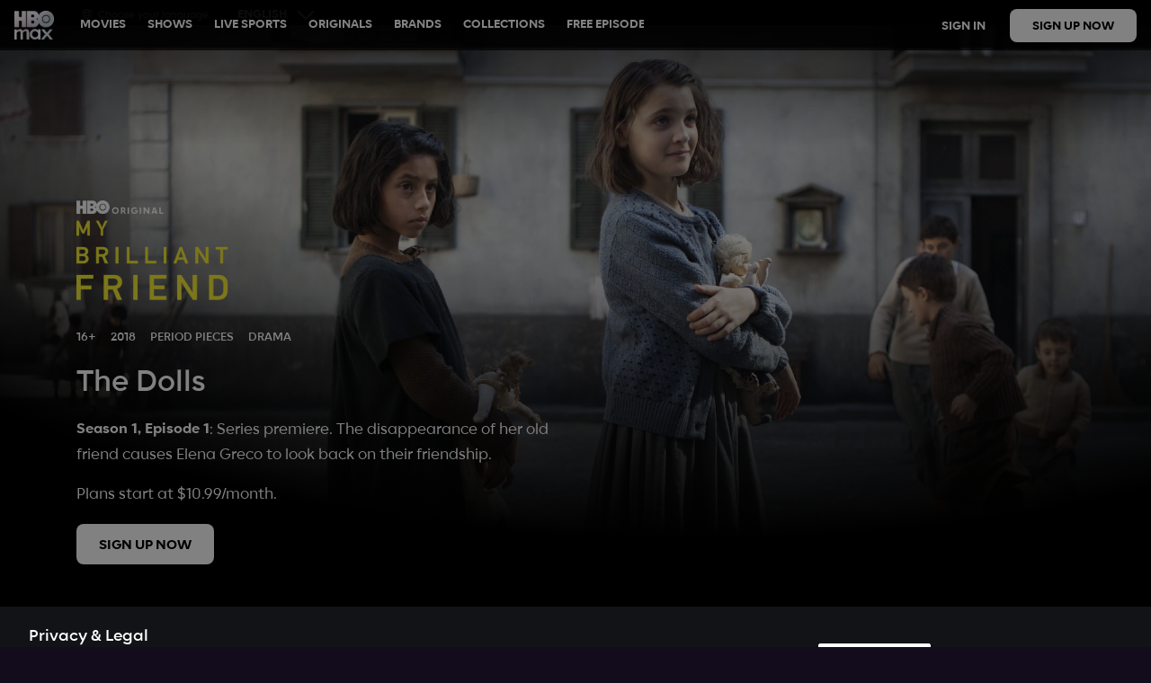

--- FILE ---
content_type: text/html; charset=utf-8
request_url: https://www.hbomax.com/shows/my-brilliant-friend/s1/f06b8347-6738-4e58-bdbd-1de2ca8c9938/e1-dolls/5b44f1b5-6a4f-4401-81c3-4cda8b536ca9
body_size: 135117
content:
<!DOCTYPE html><html lang="en-us" data-theme="max" dir="ltr"><head><link rel="preload" href="/css/hbomax/styles.5771ba2b.css" as="style"/><script src="https://browser.sentry-cdn.com/7.120.3/bundle.es5.min.js" integrity="sha384-NpQQWgLu6SbKI5QKXV/4YN1/D293+iSm2wOMqXRr7FZqRG+JP2yz6wV7HH9OZpo7" crossorigin="anonymous"></script><script>
      Sentry.init({
        debug: false,
        environment: "prd",
        dsn: "https://6368c6b4e86aa9994326a99a11172d4b@o137140.ingest.us.sentry.io/4506990222966784"
      });
      Sentry.configureScope((scope) => {
        scope.setTag("dotcom.tenantId", "max");
      });
    </script><script>
    (function getGeoRedirect({
  countryLangUris,
  geoRedirectUrl,
  isUserOutOfRegion,
  userCountry,
  countryMappings
}) {
  const setCookieValue = (key, name) => {
    document.cookie = `${key}=${name}; path=/`;
  };
  const getCookieValue = name => {
    const value = `; ${document.cookie}`;
    const parts = value.split(`; ${name}=`);
    if (parts.length === 2) {
      return parts.pop().split(';').shift();
    }
  };
  const bcpToLanguage = bcp => {
    const countryMap = countryMappings.find(countryMapping => countryMapping.bcp47Code.includes(bcp) && countryMapping.country === userCountry.toLowerCase());
    return (countryMap === null || countryMap === void 0 ? void 0 : countryMap.language) || bcp.split('-')[0];
  };
  const getPreferredLang = () => {
    if (getCookieValue('preferredLang')) {
      return bcpToLanguage(getCookieValue('preferredLang'));
    }
    return bcpToLanguage(window.navigator.language);
  };
  const getPreferredUrl = () => {
    const lang = getPreferredLang();
    const pair = countryLangUris[`${userCountry.toLowerCase()}/${lang}`];
    let url = '';
    if (!pair || !lang) {
      return null;
    }
    if (pair.url !== window.location.pathname) {
      if (pair.startDate === null && pair.endDate === null) {
        url = pair.url;
      }
      // check content window
      const currDate = Date.parse(new Date());
      const start = Date.parse(pair.startDate) || '';
      const end = Date.parse(pair.endDate) || '';
      if (start <= currDate && end >= currDate) {
        url = pair.url;
      }
    }
    if (url !== '') {
      const urlSegments = url.split('/').slice(1);
      // remove country/lang in url for us/en - keep for us/any other lang
      return userCountry === 'US' && lang === 'en' ? `/${urlSegments.slice(2).join('/')}` : url;
    }
    return null;
  };
  const inUserAgentDontRedirect = () => {
    const userAgentDontRedirectList = ['APIs-Google', 'Mediapartners-Google', 'AdsBot-Google-Mobile', 'AdsBot-Google', 'Googlebot', 'AdsBot-Google-Mobile-Apps', 'FeedFetcher-Google', 'Google-Read-Aloud', 'DuplexWeb-Google', 'Google Favicon', 'googleweblight', 'Storebot-Google', 'Bingbot', 'AdIdxBot', 'BingPreview', 'Baiduspider', 'Yowser', 'coccocbot', 'Yahoo! Slurp', 'Y!J-SRD', 'SE 2.X MetaSr 1.0', 'Mail.RU_Bot', 'OneTrustBot', 'CrazyEgg', 'contentking', 'facebookexternalhit', 'Twitterbot'];
    const userAgentFromBrowser = window.navigator.userAgent;
    return userAgentDontRedirectList.some(userAgent => userAgentFromBrowser.toLowerCase().includes(userAgent.toLowerCase()));
  };
  const globalPages = ['/geo-availability', '/privacy', '/terms-of-use'];
  // do not redirect global page
  const isGlobalPage = url => {
    for (const page of globalPages) {
      // global pages could have subpages that should not be redirected
      // also, like terms-of-use/es-latam. This is why we use includes
      // to check if the url contains the global page rather than exact match.
      if (url.includes(page)) {
        return true;
      }
    }
    return false;
  };
  if (typeof window !== 'undefined') {
    const urlPathname = window.location.pathname;
    // redirect user to their preferred language
    const preferredLangUrl = countryLangUris && getPreferredUrl();
    if (preferredLangUrl && !inUserAgentDontRedirect() && !isGlobalPage(urlPathname)) {
      setCookieValue('userOnPreferredUrl', 'true');
      window.location = `${window.location.origin}${preferredLangUrl}${window.location.search}`;
    } else {
      const needGeoRedirect = geoRedirectUrl !== '' && !inUserAgentDontRedirect() && !isGlobalPage(urlPathname) && isUserOutOfRegion !== 'true';
      if (needGeoRedirect) {
        //if we have a trailing slash, remove it to avoid another redirect
        if (geoRedirectUrl !== '/' && geoRedirectUrl.slice(-1) === '/') {
          geoRedirectUrl = geoRedirectUrl.slice(0, -1);
        }
        window.location = `${window.location.origin}${geoRedirectUrl}${window.location.search}`;
      }
    }
  }
})({"countryLangUris":{"us/es":{"url":"/us/es/shows/my-brilliant-friend/s1/f06b8347-6738-4e58-bdbd-1de2ca8c9938/e1-dolls/5b44f1b5-6a4f-4401-81c3-4cda8b536ca9","startDate":"2023-02-05T05:00:00Z","endDate":"2028-02-28T04:59:00Z"},"al/en":{"url":"/al/en/shows/my-brilliant-friend/s1/f06b8347-6738-4e58-bdbd-1de2ca8c9938/e1-dolls/5b44f1b5-6a4f-4401-81c3-4cda8b536ca9","startDate":"2024-11-18T23:00:01Z","endDate":"2026-11-18T22:59:59Z"},"ad/en":{"url":"/ad/en/shows/my-brilliant-friend/s1/f06b8347-6738-4e58-bdbd-1de2ca8c9938/e1-dolls/5b44f1b5-6a4f-4401-81c3-4cda8b536ca9","startDate":"2024-05-20T22:00:00Z","endDate":"2026-11-18T22:59:00Z"},"ba/en":{"url":"/ba/en/shows/my-brilliant-friend/s1/f06b8347-6738-4e58-bdbd-1de2ca8c9938/e1-dolls/5b44f1b5-6a4f-4401-81c3-4cda8b536ca9","startDate":"2024-11-18T23:00:01Z","endDate":"2026-11-18T22:59:59Z"},"bg/en":{"url":"/bg/en/shows/my-brilliant-friend/s1/f06b8347-6738-4e58-bdbd-1de2ca8c9938/e1-dolls/5b44f1b5-6a4f-4401-81c3-4cda8b536ca9","startDate":"2024-05-20T21:00:00Z","endDate":"2027-09-08T20:59:00Z"},"hr/en":{"url":"/hr/en/shows/my-brilliant-friend/s1/f06b8347-6738-4e58-bdbd-1de2ca8c9938/e1-dolls/5b44f1b5-6a4f-4401-81c3-4cda8b536ca9","startDate":"2024-11-18T23:00:01Z","endDate":"2026-11-18T22:59:59Z"},"cz/en":{"url":"/cz/en/shows/my-brilliant-friend/s1/f06b8347-6738-4e58-bdbd-1de2ca8c9938/e1-dolls/5b44f1b5-6a4f-4401-81c3-4cda8b536ca9","startDate":"2024-05-20T22:00:00Z","endDate":"2027-09-08T21:59:00Z"},"dk/en":{"url":"/dk/en/shows/my-brilliant-friend/s1/f06b8347-6738-4e58-bdbd-1de2ca8c9938/e1-dolls/5b44f1b5-6a4f-4401-81c3-4cda8b536ca9","startDate":"2024-11-18T23:00:01Z","endDate":"2026-11-18T22:59:59Z"},"fi/en":{"url":"/fi/en/shows/my-brilliant-friend/s1/f06b8347-6738-4e58-bdbd-1de2ca8c9938/e1-dolls/5b44f1b5-6a4f-4401-81c3-4cda8b536ca9","startDate":"2024-05-20T21:00:00Z","endDate":"2027-09-07T21:00:00Z"},"hu/en":{"url":"/hu/en/shows/my-brilliant-friend/s1/f06b8347-6738-4e58-bdbd-1de2ca8c9938/e1-dolls/5b44f1b5-6a4f-4401-81c3-4cda8b536ca9","startDate":"2024-05-20T22:00:00Z","endDate":"2027-09-08T21:59:00Z"},"mk/en":{"url":"/mk/en/shows/my-brilliant-friend/s1/f06b8347-6738-4e58-bdbd-1de2ca8c9938/e1-dolls/5b44f1b5-6a4f-4401-81c3-4cda8b536ca9","startDate":"2024-11-18T23:00:01Z","endDate":"2026-11-18T22:59:59Z"},"md/en":{"url":"/md/en/shows/my-brilliant-friend/s1/f06b8347-6738-4e58-bdbd-1de2ca8c9938/e1-dolls/5b44f1b5-6a4f-4401-81c3-4cda8b536ca9","startDate":"2024-05-20T21:00:00Z","endDate":"2027-09-08T20:59:00Z"},"me/en":{"url":"/me/en/shows/my-brilliant-friend/s1/f06b8347-6738-4e58-bdbd-1de2ca8c9938/e1-dolls/5b44f1b5-6a4f-4401-81c3-4cda8b536ca9","startDate":"2024-11-18T23:00:01Z","endDate":"2026-11-18T22:59:59Z"},"nl/en":{"url":"/nl/en/shows/my-brilliant-friend/s1/f06b8347-6738-4e58-bdbd-1de2ca8c9938/e1-dolls/5b44f1b5-6a4f-4401-81c3-4cda8b536ca9","startDate":"2025-03-08T16:55:00Z","endDate":"2028-09-30T21:59:00Z"},"no/en":{"url":"/no/en/shows/my-brilliant-friend/s1/f06b8347-6738-4e58-bdbd-1de2ca8c9938/e1-dolls/5b44f1b5-6a4f-4401-81c3-4cda8b536ca9","startDate":"2024-11-18T23:00:01Z","endDate":"2026-11-18T22:59:59Z"},"pt/en":{"url":"/pt/en/shows/my-brilliant-friend/s1/f06b8347-6738-4e58-bdbd-1de2ca8c9938/e1-dolls/5b44f1b5-6a4f-4401-81c3-4cda8b536ca9","startDate":"2024-05-20T23:00:00Z","endDate":"2026-03-30T22:59:00Z"},"ro/en":{"url":"/ro/en/shows/my-brilliant-friend/s1/f06b8347-6738-4e58-bdbd-1de2ca8c9938/e1-dolls/5b44f1b5-6a4f-4401-81c3-4cda8b536ca9","startDate":"2024-05-20T21:00:00Z","endDate":"2027-09-08T20:59:00Z"},"rs/en":{"url":"/rs/en/shows/my-brilliant-friend/s1/f06b8347-6738-4e58-bdbd-1de2ca8c9938/e1-dolls/5b44f1b5-6a4f-4401-81c3-4cda8b536ca9","startDate":"2024-11-18T23:00:01Z","endDate":"2026-11-18T22:59:59Z"},"sk/en":{"url":"/sk/en/shows/my-brilliant-friend/s1/f06b8347-6738-4e58-bdbd-1de2ca8c9938/e1-dolls/5b44f1b5-6a4f-4401-81c3-4cda8b536ca9","startDate":"2024-05-20T22:00:00Z","endDate":"2027-09-08T21:59:00Z"},"si/en":{"url":"/si/en/shows/my-brilliant-friend/s1/f06b8347-6738-4e58-bdbd-1de2ca8c9938/e1-dolls/5b44f1b5-6a4f-4401-81c3-4cda8b536ca9","startDate":"2024-11-18T23:00:01Z","endDate":"2026-11-18T22:59:59Z"},"es/en":{"url":"/es/en/shows/my-brilliant-friend/s1/f06b8347-6738-4e58-bdbd-1de2ca8c9938/e1-dolls/5b44f1b5-6a4f-4401-81c3-4cda8b536ca9","startDate":"2024-05-20T22:00:00Z","endDate":"2026-11-18T22:59:00Z"},"se/en":{"url":"/se/en/shows/my-brilliant-friend/s1/f06b8347-6738-4e58-bdbd-1de2ca8c9938/e1-dolls/5b44f1b5-6a4f-4401-81c3-4cda8b536ca9","startDate":"2024-05-20T22:00:00Z","endDate":"2027-09-07T22:00:00Z"},"pl/pl":{"url":"/pl/pl/shows/genialna-przyjaciolka/s1/f06b8347-6738-4e58-bdbd-1de2ca8c9938/e1-odcinek-1/5b44f1b5-6a4f-4401-81c3-4cda8b536ca9","startDate":"2024-06-10T22:00:00Z","endDate":"2027-09-08T21:59:00Z"},"ad/es":{"url":"/ad/es/shows/la-amiga-estupenda/s1/f06b8347-6738-4e58-bdbd-1de2ca8c9938/e1-las-munecas/5b44f1b5-6a4f-4401-81c3-4cda8b536ca9","startDate":"2024-05-20T22:00:00Z","endDate":"2026-11-18T22:59:00Z"},"es/es":{"url":"/es/es/shows/la-amiga-estupenda/s1/f06b8347-6738-4e58-bdbd-1de2ca8c9938/e1-las-munecas/5b44f1b5-6a4f-4401-81c3-4cda8b536ca9","startDate":"2024-05-20T22:00:00Z","endDate":"2026-11-18T22:59:00Z"},"ba/hr":{"url":"/ba/hr/shows/genijalna-prijateljica/s1/f06b8347-6738-4e58-bdbd-1de2ca8c9938/e1-epizoda-1/5b44f1b5-6a4f-4401-81c3-4cda8b536ca9","startDate":"2024-11-18T23:00:01Z","endDate":"2026-11-18T22:59:59Z"},"hr/hr":{"url":"/hr/hr/shows/genijalna-prijateljica/s1/f06b8347-6738-4e58-bdbd-1de2ca8c9938/e1-epizoda-1/5b44f1b5-6a4f-4401-81c3-4cda8b536ca9","startDate":"2024-11-18T23:00:01Z","endDate":"2026-11-18T22:59:59Z"},"bg/bg":{"url":"/bg/bg/shows/my-brilliant-friend/s1/f06b8347-6738-4e58-bdbd-1de2ca8c9938/e1-dolls/5b44f1b5-6a4f-4401-81c3-4cda8b536ca9","startDate":"2024-05-20T21:00:00Z","endDate":"2027-09-08T20:59:00Z"},"cz/cs":{"url":"/cz/cs/shows/genialni-pritelkyne/s1/f06b8347-6738-4e58-bdbd-1de2ca8c9938/e1-panenky/5b44f1b5-6a4f-4401-81c3-4cda8b536ca9","startDate":"2024-05-20T22:00:00Z","endDate":"2027-09-08T21:59:00Z"},"dk/da":{"url":"/dk/da/shows/my-brilliant-friend/s1/f06b8347-6738-4e58-bdbd-1de2ca8c9938/e1-dolls/5b44f1b5-6a4f-4401-81c3-4cda8b536ca9","startDate":"2024-11-18T23:00:01Z","endDate":"2026-11-18T22:59:59Z"},"fi/fi":{"url":"/fi/fi/shows/my-brilliant-friend/s1/f06b8347-6738-4e58-bdbd-1de2ca8c9938/e1-dolls/5b44f1b5-6a4f-4401-81c3-4cda8b536ca9","startDate":"2024-05-20T21:00:00Z","endDate":"2027-09-07T21:00:00Z"},"hu/hu":{"url":"/hu/hu/shows/brilians-baratnom/s1/f06b8347-6738-4e58-bdbd-1de2ca8c9938/e1-epizod-1/5b44f1b5-6a4f-4401-81c3-4cda8b536ca9","startDate":"2024-05-20T22:00:00Z","endDate":"2027-09-08T21:59:00Z"},"mk/mk":{"url":"/mk/mk/shows/my-brilliant-friend/s1/f06b8347-6738-4e58-bdbd-1de2ca8c9938/e1-dolls/5b44f1b5-6a4f-4401-81c3-4cda8b536ca9","startDate":"2024-11-18T23:00:01Z","endDate":"2026-11-18T22:59:59Z"},"md/ro":{"url":"/md/ro/shows/prietena-mea-geniala/s1/f06b8347-6738-4e58-bdbd-1de2ca8c9938/e1-papusile/5b44f1b5-6a4f-4401-81c3-4cda8b536ca9","startDate":"2024-05-20T21:00:00Z","endDate":"2027-09-08T20:59:00Z"},"ro/ro":{"url":"/ro/ro/shows/prietena-mea-geniala/s1/f06b8347-6738-4e58-bdbd-1de2ca8c9938/e1-papusile/5b44f1b5-6a4f-4401-81c3-4cda8b536ca9","startDate":"2024-05-20T21:00:00Z","endDate":"2027-09-08T20:59:00Z"},"me/sr":{"url":"/me/sr/shows/my-brilliant-friend/s1/f06b8347-6738-4e58-bdbd-1de2ca8c9938/e1-dolls/5b44f1b5-6a4f-4401-81c3-4cda8b536ca9","startDate":"2024-11-18T23:00:01Z","endDate":"2026-11-18T22:59:59Z"},"rs/sr":{"url":"/rs/sr/shows/my-brilliant-friend/s1/f06b8347-6738-4e58-bdbd-1de2ca8c9938/e1-dolls/5b44f1b5-6a4f-4401-81c3-4cda8b536ca9","startDate":"2024-11-18T23:00:01Z","endDate":"2026-11-18T22:59:59Z"},"nl/nl":{"url":"/nl/nl/shows/my-brilliant-friend/s1/f06b8347-6738-4e58-bdbd-1de2ca8c9938/e1-dolls/5b44f1b5-6a4f-4401-81c3-4cda8b536ca9","startDate":"2025-03-08T16:55:00Z","endDate":"2028-09-30T21:59:00Z"},"no/no":{"url":"/no/no/shows/my-brilliant-friend/s1/f06b8347-6738-4e58-bdbd-1de2ca8c9938/e1-dolls/5b44f1b5-6a4f-4401-81c3-4cda8b536ca9","startDate":"2024-11-18T23:00:01Z","endDate":"2026-11-18T22:59:59Z"},"pt/pt":{"url":"/pt/pt/shows/amiga-genial/s1/f06b8347-6738-4e58-bdbd-1de2ca8c9938/e1-dolls/5b44f1b5-6a4f-4401-81c3-4cda8b536ca9","startDate":"2024-05-20T23:00:00Z","endDate":"2026-03-30T22:59:00Z"},"sk/sk":{"url":"/sk/sk/shows/my-brilliant-friend/s1/f06b8347-6738-4e58-bdbd-1de2ca8c9938/e1-dolls/5b44f1b5-6a4f-4401-81c3-4cda8b536ca9","startDate":"2024-05-20T22:00:00Z","endDate":"2027-09-08T21:59:00Z"},"si/sl":{"url":"/si/sl/shows/genialna-prijateljica/s1/f06b8347-6738-4e58-bdbd-1de2ca8c9938/e1-epizoda-1/5b44f1b5-6a4f-4401-81c3-4cda8b536ca9","startDate":"2024-11-18T23:00:01Z","endDate":"2026-11-18T22:59:59Z"},"se/sv":{"url":"/se/sv/shows/my-brilliant-friend/s1/f06b8347-6738-4e58-bdbd-1de2ca8c9938/e1-dolls/5b44f1b5-6a4f-4401-81c3-4cda8b536ca9","startDate":"2024-05-20T22:00:00Z","endDate":"2027-09-07T22:00:00Z"},"hn/es":{"url":"/hn/es/shows/my-brilliant-friend/s1/f06b8347-6738-4e58-bdbd-1de2ca8c9938/e1-dolls/5b44f1b5-6a4f-4401-81c3-4cda8b536ca9","startDate":"2023-10-21T04:00:00Z","endDate":"2027-09-09T02:59:00Z"},"mx/es":{"url":"/mx/es/shows/my-brilliant-friend/s1/f06b8347-6738-4e58-bdbd-1de2ca8c9938/e1-dolls/5b44f1b5-6a4f-4401-81c3-4cda8b536ca9","startDate":"2023-10-21T04:00:00Z","endDate":"2027-09-09T05:59:00Z"},"ni/es":{"url":"/ni/es/shows/my-brilliant-friend/s1/f06b8347-6738-4e58-bdbd-1de2ca8c9938/e1-dolls/5b44f1b5-6a4f-4401-81c3-4cda8b536ca9","startDate":"2023-10-21T04:00:00Z","endDate":"2027-09-09T02:59:00Z"},"pa/es":{"url":"/pa/es/shows/my-brilliant-friend/s1/f06b8347-6738-4e58-bdbd-1de2ca8c9938/e1-dolls/5b44f1b5-6a4f-4401-81c3-4cda8b536ca9","startDate":"2023-10-21T04:00:00Z","endDate":"2027-09-09T02:59:00Z"},"ar/es":{"url":"/ar/es/shows/my-brilliant-friend/s1/f06b8347-6738-4e58-bdbd-1de2ca8c9938/e1-dolls/5b44f1b5-6a4f-4401-81c3-4cda8b536ca9","startDate":"2023-10-21T04:00:00Z","endDate":"2027-09-09T02:59:00Z"},"bo/es":{"url":"/bo/es/shows/my-brilliant-friend/s1/f06b8347-6738-4e58-bdbd-1de2ca8c9938/e1-dolls/5b44f1b5-6a4f-4401-81c3-4cda8b536ca9","startDate":"2023-10-21T04:00:00Z","endDate":"2027-09-09T02:59:00Z"},"cl/es":{"url":"/cl/es/shows/my-brilliant-friend/s1/f06b8347-6738-4e58-bdbd-1de2ca8c9938/e1-dolls/5b44f1b5-6a4f-4401-81c3-4cda8b536ca9","startDate":"2023-10-21T04:00:00Z","endDate":"2027-09-09T02:59:00Z"},"co/es":{"url":"/co/es/shows/my-brilliant-friend/s1/f06b8347-6738-4e58-bdbd-1de2ca8c9938/e1-dolls/5b44f1b5-6a4f-4401-81c3-4cda8b536ca9","startDate":"2023-10-21T04:00:00Z","endDate":"2027-09-09T04:59:00Z"},"cr/es":{"url":"/cr/es/shows/my-brilliant-friend/s1/f06b8347-6738-4e58-bdbd-1de2ca8c9938/e1-dolls/5b44f1b5-6a4f-4401-81c3-4cda8b536ca9","startDate":"2023-10-21T04:00:00Z","endDate":"2027-09-09T02:59:00Z"},"do/es":{"url":"/do/es/shows/my-brilliant-friend/s1/f06b8347-6738-4e58-bdbd-1de2ca8c9938/e1-dolls/5b44f1b5-6a4f-4401-81c3-4cda8b536ca9","startDate":"2023-10-21T04:00:00Z","endDate":"2027-09-09T02:59:00Z"},"ec/es":{"url":"/ec/es/shows/my-brilliant-friend/s1/f06b8347-6738-4e58-bdbd-1de2ca8c9938/e1-dolls/5b44f1b5-6a4f-4401-81c3-4cda8b536ca9","startDate":"2023-10-21T04:00:00Z","endDate":"2027-09-09T02:59:00Z"},"sv/es":{"url":"/sv/es/shows/my-brilliant-friend/s1/f06b8347-6738-4e58-bdbd-1de2ca8c9938/e1-dolls/5b44f1b5-6a4f-4401-81c3-4cda8b536ca9","startDate":"2023-10-21T04:00:00Z","endDate":"2027-09-09T02:59:00Z"},"gt/es":{"url":"/gt/es/shows/my-brilliant-friend/s1/f06b8347-6738-4e58-bdbd-1de2ca8c9938/e1-dolls/5b44f1b5-6a4f-4401-81c3-4cda8b536ca9","startDate":"2023-10-21T04:00:00Z","endDate":"2027-09-09T02:59:00Z"},"py/es":{"url":"/py/es/shows/my-brilliant-friend/s1/f06b8347-6738-4e58-bdbd-1de2ca8c9938/e1-dolls/5b44f1b5-6a4f-4401-81c3-4cda8b536ca9","startDate":"2023-10-21T04:00:00Z","endDate":"2027-09-09T02:59:00Z"},"pe/es":{"url":"/pe/es/shows/my-brilliant-friend/s1/f06b8347-6738-4e58-bdbd-1de2ca8c9938/e1-dolls/5b44f1b5-6a4f-4401-81c3-4cda8b536ca9","startDate":"2023-10-21T04:00:00Z","endDate":"2027-09-09T02:59:00Z"},"uy/es":{"url":"/uy/es/shows/my-brilliant-friend/s1/f06b8347-6738-4e58-bdbd-1de2ca8c9938/e1-dolls/5b44f1b5-6a4f-4401-81c3-4cda8b536ca9","startDate":"2023-10-21T04:00:00Z","endDate":"2027-09-09T02:59:00Z"},"jm/en":{"url":"/jm/en/shows/my-brilliant-friend/s1/f06b8347-6738-4e58-bdbd-1de2ca8c9938/e1-dolls/5b44f1b5-6a4f-4401-81c3-4cda8b536ca9","startDate":"2023-10-21T04:00:00Z","endDate":"2027-09-09T03:59:00Z"},"ms/en":{"url":"/ms/en/shows/my-brilliant-friend/s1/f06b8347-6738-4e58-bdbd-1de2ca8c9938/e1-dolls/5b44f1b5-6a4f-4401-81c3-4cda8b536ca9","startDate":"2023-10-21T04:00:00Z","endDate":"2027-09-09T03:59:00Z"},"ai/en":{"url":"/ai/en/shows/my-brilliant-friend/s1/f06b8347-6738-4e58-bdbd-1de2ca8c9938/e1-dolls/5b44f1b5-6a4f-4401-81c3-4cda8b536ca9","startDate":"2023-10-21T04:00:00Z","endDate":"2027-09-09T03:59:00Z"},"ag/en":{"url":"/ag/en/shows/my-brilliant-friend/s1/f06b8347-6738-4e58-bdbd-1de2ca8c9938/e1-dolls/5b44f1b5-6a4f-4401-81c3-4cda8b536ca9","startDate":"2023-10-21T04:00:00Z","endDate":"2027-09-09T03:59:00Z"},"aw/en":{"url":"/aw/en/shows/my-brilliant-friend/s1/f06b8347-6738-4e58-bdbd-1de2ca8c9938/e1-dolls/5b44f1b5-6a4f-4401-81c3-4cda8b536ca9","startDate":"2023-10-21T04:00:00Z","endDate":"2027-09-09T03:59:00Z"},"bs/en":{"url":"/bs/en/shows/my-brilliant-friend/s1/f06b8347-6738-4e58-bdbd-1de2ca8c9938/e1-dolls/5b44f1b5-6a4f-4401-81c3-4cda8b536ca9","startDate":"2023-10-21T04:00:00Z","endDate":"2027-09-09T03:59:00Z"},"bb/en":{"url":"/bb/en/shows/my-brilliant-friend/s1/f06b8347-6738-4e58-bdbd-1de2ca8c9938/e1-dolls/5b44f1b5-6a4f-4401-81c3-4cda8b536ca9","startDate":"2023-10-21T04:00:00Z","endDate":"2027-09-09T03:59:00Z"},"bz/en":{"url":"/bz/en/shows/my-brilliant-friend/s1/f06b8347-6738-4e58-bdbd-1de2ca8c9938/e1-dolls/5b44f1b5-6a4f-4401-81c3-4cda8b536ca9","startDate":"2023-10-21T04:00:00Z","endDate":"2027-09-09T03:59:00Z"},"vg/en":{"url":"/vg/en/shows/my-brilliant-friend/s1/f06b8347-6738-4e58-bdbd-1de2ca8c9938/e1-dolls/5b44f1b5-6a4f-4401-81c3-4cda8b536ca9","startDate":"2023-10-21T04:00:00Z","endDate":"2027-09-09T03:59:00Z"},"ky/en":{"url":"/ky/en/shows/my-brilliant-friend/s1/f06b8347-6738-4e58-bdbd-1de2ca8c9938/e1-dolls/5b44f1b5-6a4f-4401-81c3-4cda8b536ca9","startDate":"2023-10-21T04:00:00Z","endDate":"2027-09-09T03:59:00Z"},"cw/en":{"url":"/cw/en/shows/my-brilliant-friend/s1/f06b8347-6738-4e58-bdbd-1de2ca8c9938/e1-dolls/5b44f1b5-6a4f-4401-81c3-4cda8b536ca9","startDate":"2023-10-21T04:00:00Z","endDate":"2027-09-09T03:59:00Z"},"dm/en":{"url":"/dm/en/shows/my-brilliant-friend/s1/f06b8347-6738-4e58-bdbd-1de2ca8c9938/e1-dolls/5b44f1b5-6a4f-4401-81c3-4cda8b536ca9","startDate":"2023-10-21T04:00:00Z","endDate":"2027-09-09T03:59:00Z"},"gd/en":{"url":"/gd/en/shows/my-brilliant-friend/s1/f06b8347-6738-4e58-bdbd-1de2ca8c9938/e1-dolls/5b44f1b5-6a4f-4401-81c3-4cda8b536ca9","startDate":"2023-10-21T04:00:00Z","endDate":"2027-09-09T03:59:00Z"},"gy/en":{"url":"/gy/en/shows/my-brilliant-friend/s1/f06b8347-6738-4e58-bdbd-1de2ca8c9938/e1-dolls/5b44f1b5-6a4f-4401-81c3-4cda8b536ca9","startDate":"2023-10-21T04:00:00Z","endDate":"2027-09-09T03:59:00Z"},"ht/en":{"url":"/ht/en/shows/my-brilliant-friend/s1/f06b8347-6738-4e58-bdbd-1de2ca8c9938/e1-dolls/5b44f1b5-6a4f-4401-81c3-4cda8b536ca9","startDate":"2023-10-21T04:00:00Z","endDate":"2027-09-09T03:59:00Z"},"kn/en":{"url":"/kn/en/shows/my-brilliant-friend/s1/f06b8347-6738-4e58-bdbd-1de2ca8c9938/e1-dolls/5b44f1b5-6a4f-4401-81c3-4cda8b536ca9","startDate":"2023-10-21T04:00:00Z","endDate":"2027-09-09T03:59:00Z"},"lc/en":{"url":"/lc/en/shows/my-brilliant-friend/s1/f06b8347-6738-4e58-bdbd-1de2ca8c9938/e1-dolls/5b44f1b5-6a4f-4401-81c3-4cda8b536ca9","startDate":"2023-10-21T04:00:00Z","endDate":"2027-09-09T03:59:00Z"},"vc/en":{"url":"/vc/en/shows/my-brilliant-friend/s1/f06b8347-6738-4e58-bdbd-1de2ca8c9938/e1-dolls/5b44f1b5-6a4f-4401-81c3-4cda8b536ca9","startDate":"2023-10-21T04:00:00Z","endDate":"2027-09-09T03:59:00Z"},"sr/en":{"url":"/sr/en/shows/my-brilliant-friend/s1/f06b8347-6738-4e58-bdbd-1de2ca8c9938/e1-dolls/5b44f1b5-6a4f-4401-81c3-4cda8b536ca9","startDate":"2023-10-21T04:00:00Z","endDate":"2027-09-09T03:59:00Z"},"tt/en":{"url":"/tt/en/shows/my-brilliant-friend/s1/f06b8347-6738-4e58-bdbd-1de2ca8c9938/e1-dolls/5b44f1b5-6a4f-4401-81c3-4cda8b536ca9","startDate":"2023-10-21T04:00:00Z","endDate":"2027-09-09T03:59:00Z"},"tc/en":{"url":"/tc/en/shows/my-brilliant-friend/s1/f06b8347-6738-4e58-bdbd-1de2ca8c9938/e1-dolls/5b44f1b5-6a4f-4401-81c3-4cda8b536ca9","startDate":"2023-10-21T04:00:00Z","endDate":"2027-09-09T03:59:00Z"},"br/pt":{"url":"/br/pt/shows/my-brilliant-friend/s1/f06b8347-6738-4e58-bdbd-1de2ca8c9938/e1-dolls/5b44f1b5-6a4f-4401-81c3-4cda8b536ca9","startDate":"2023-10-21T04:00:00Z","endDate":"2027-09-09T02:59:00Z"}},"geoRedirectUrl":"","isUserOutOfRegion":false,"userCountry":"US","countryMappings":[{"language":"es","countryCode":"us","bcp47Code":"es-419"},{"language":"en","countryCode":"us","bcp47Code":"en-US"}]});
    </script><script type="module">
      import { NewSDK as LabsSDK, getSDKVersion } from "/js/labs-sdk-2.4.0.js";
      import ABTesting from '/js/ab-testing-module-null.js';

      const transientId = ABTesting.getOrCreateTransientId();      
      const sessionId = ABTesting.getOrCreateSessionId();
    </script><meta charSet="utf-8"/><meta http-equiv="content-language" content="en-us"/><meta name="viewport" content="width=device-width, initial-scale=1, minimum-scale=1, shrink-to-fit=no"/><title>Watch My Brilliant Friend | Season  1 Episode 1 | HBO Max</title><meta property="og:title" content="Watch My Brilliant Friend | Season  1 Episode 1 | HBO Max"/><meta name="twitter:title" content="Watch My Brilliant Friend | Season  1 Episode 1 | HBO Max"/><meta property="og:type" content="video.tv_show"/><meta property="og:image" content="https://beam-images.warnermediacdn.com/BEAM_LWM_DELIVERABLES/f06b8347-6738-4e58-bdbd-1de2ca8c9938/9307e71e-6c40-11ef-96ad-02805d6a02df?host=wbd-images.prod-vod.h264.io&amp;partner=beamcom&amp;w=500"/><meta property="og:image:width" content="640"/><meta property="og:image:height" content="320"/><meta property="og:image:alt" content="My Brilliant Friend"/><meta property="og:video:release_date" content="2018"/><meta name="twitter:image" content="https://beam-images.warnermediacdn.com/BEAM_LWM_DELIVERABLES/f06b8347-6738-4e58-bdbd-1de2ca8c9938/9307e71e-6c40-11ef-96ad-02805d6a02df?host=wbd-images.prod-vod.h264.io&amp;partner=beamcom&amp;w=500"/><meta name="twitter:image:alt" content="My Brilliant Friend"/><meta name="twitter:card" content="summary_large_image"/><meta name="twitter:site" content="@hbomax"/><meta name="description" content="Watch My Brilliant Friend: Season  1, Episode 1 - The Dolls on HBO Max. Elena Ferrante&#x27;s acclaimed &quot;Neapolitan Novels&quot; come to the screen in this exclusive HBO series, a story of two young friends whose stormy relationship evolves amidst the backdrop of post-WWII Italy."/><meta property="og:description" content="Watch My Brilliant Friend: Season  1, Episode 1 - The Dolls on HBO Max. Elena Ferrante&#x27;s acclaimed &quot;Neapolitan Novels&quot; come to the screen in this exclusive HBO series, a story of two young friends whose stormy relationship evolves amidst the backdrop of post-WWII Italy."/><meta name="twitter:description" content="Watch My Brilliant Friend: Season  1, Episode 1 - The Dolls on HBO Max. Elena Ferrante&#x27;s acclaimed &quot;Neapolitan Novels&quot; come to the screen in this exclusive HBO series, a story of two young friends whose stormy relationship evolves amidst the backdrop of post-WWII Italy."/><meta property="og:site_name" content="HBO Max"/><meta property="og:url" content="https://www.hbomax.com/shows/my-brilliant-friend/s1/f06b8347-6738-4e58-bdbd-1de2ca8c9938/e1-dolls/5b44f1b5-6a4f-4401-81c3-4cda8b536ca9"/><link rel="canonical" href="https://www.hbomax.com/shows/my-brilliant-friend/s1/f06b8347-6738-4e58-bdbd-1de2ca8c9938/e1-dolls/5b44f1b5-6a4f-4401-81c3-4cda8b536ca9"/><script type="application/ld+json">{
"@context": "http://schema.org",
"@type": "TVSeries",
"url": "https://www.max.com/shows/my-brilliant-friend/f06b8347-6738-4e58-bdbd-1de2ca8c9938",
"name": "My Brilliant Friend",
"image": "https://beam-images.warnermediacdn.com/BEAM_LWM_DELIVERABLES/f06b8347-6738-4e58-bdbd-1de2ca8c9938/9307e71e-6c40-11ef-96ad-02805d6a02df?host=wbd-images.prod-vod.h264.io&partner=beamcom",
"genre": "Period Pieces, Drama, Family Relationships",
"contentRating": "16+",
"description": "The stormy relationship between two young friends evolves amidst the backdrop of post-WWII Italy in this HBO series.",
"actor": [{"@type":"Person","name":"Valentina Acca"},{"@type":"Person","name":"Dora Romano"},{"@type":"Person","name":"Antonio Buonanno"},{"@type":"Person","name":"Annarita Vitolo"},{"@type":"Person","name":"Luca Gallone"},{"@type":"Person","name":"Saverio Costanzo"},{"@type":"Person","name":"Max Richter"},{"@type":"Person","name":"Alba Rohrwacher"},{"@type":"Person","name":"Gaia Girace"},{"@type":"Person","name":"Margherita Mazzucco"}]
}</script><link rel="icon" type="image/x-icon" href="/img/hbomax/favicon.ico"/><link rel="apple-touch-icon" sizes="180x180" href="/img/hbomax/apple-touch-icon.png"/><script async="" src="/js/prism-loader-release.js"></script><script>window.dataLayer = window.dataLayer||[]</script><script>(function(w,d,s,l,i){w[l]=w[l]||[];w[l].push({'gtm.start': new Date().getTime(),event:'gtm.js'});var f=d.getElementsByTagName(s)[0],j=d.createElement(s),dl=l!='dataLayer'?'&l='+l:'';j.async=true;j.src='https://www.googletagmanager.com/gtm.js?id='+i+dl+'&gtm_cookies_win=x';f.parentNode.insertBefore(j,f);})(window,document,'script','dataLayer','GTM-52HP4RS')</script><link rel="stylesheet" href="/css/hbomax/styles.5771ba2b.css"/><meta name="next-head-count" content="34"/><link data-next-font="" rel="preconnect" href="/" crossorigin="anonymous"/><link rel="preload" href="/_next/static/css/833ed8ce2a24eea2.css" as="style"/><link rel="stylesheet" href="/_next/static/css/833ed8ce2a24eea2.css" data-n-g=""/><noscript data-n-css=""></noscript><script defer="" nomodule="" src="/_next/static/chunks/polyfills-42372ed130431b0a.js"></script><script src="/_next/static/chunks/webpack-cb5f629a8a09c3d7.js" defer=""></script><script src="/_next/static/chunks/framework-e952fed463eb8e34.js" defer=""></script><script src="/_next/static/chunks/main-71e209e585111e0d.js" defer=""></script><script src="/_next/static/chunks/pages/_app-59618c7a56f70cc3.js" defer=""></script><script src="/_next/static/chunks/664-a422a56664bed559.js" defer=""></script><script src="/_next/static/chunks/476-04b866624fb90439.js" defer=""></script><script src="/_next/static/chunks/921-d26f08d2bee7cc3c.js" defer=""></script><script src="/_next/static/chunks/897-062eb689bac956e6.js" defer=""></script><script src="/_next/static/chunks/pages/%5B...slug%5D-346b625d711ef876.js" defer=""></script><script src="/_next/static/build-id-2a5684f49911737b2cfb0cbbda4cda34f6295c59/_buildManifest.js" defer=""></script><script src="/_next/static/build-id-2a5684f49911737b2cfb0cbbda4cda34f6295c59/_ssgManifest.js" defer=""></script><style data-styled="" data-styled-version="6.1.19">.dTudhy.video-background{min-height:auto;position:relative;}/*!sc*/
.dTudhy.video-background.video-background-inner{position:absolute;z-index:1;}/*!sc*/
.dTudhy.hide{display:none;}/*!sc*/
.efmwLm{background-size:cover;background-position:center;background-image:url("https://beam-images.warnermediacdn.com/BEAM_LWM_DELIVERABLES/5b44f1b5-6a4f-4401-81c3-4cda8b536ca9/02c0016af09786de4b67297c6b4b6c7ca1196671.jpg?host=wbd-images.prod-vod.h264.io&partner=beamcom&w=2000");}/*!sc*/
.efmwLm.video-background{min-height:auto;position:relative;}/*!sc*/
.efmwLm.video-background.video-background-inner{position:absolute;z-index:1;}/*!sc*/
.efmwLm.hide{display:none;}/*!sc*/
.cexvse{background-size:cover;background-position:center;background-image:url("https://beam-images.warnermediacdn.com/BEAM_LWM_DELIVERABLES/f06b8347-6738-4e58-bdbd-1de2ca8c9938/6ff83a11-6c40-11ef-80b0-12734a5a1b4d?host=wbd-images.prod-vod.h264.io&partner=beamcom&w=1024&w=1024");}/*!sc*/
.cexvse.video-background{min-height:auto;position:relative;}/*!sc*/
.cexvse.video-background.video-background-inner{position:absolute;z-index:1;}/*!sc*/
.cexvse.hide{display:none;}/*!sc*/
.cLkMWY{background:rgba(255, 255, 255, 0.15);background-size:cover;background-position:center;}/*!sc*/
.cLkMWY.video-background{min-height:auto;position:relative;}/*!sc*/
.cLkMWY.video-background.video-background-inner{position:absolute;z-index:1;}/*!sc*/
.cLkMWY.hide{display:none;}/*!sc*/
data-styled.g8[id="Band-sc-xemrno-0"]{content:"dTudhy,efmwLm,cexvse,cLkMWY,"}/*!sc*/
.PnyzF{font-style:normal;font-weight:700;line-height:110%;letter-spacing:0;overflow:hidden;transition:none;align-self:undefined;}/*!sc*/
.PnyzF.btn-md{padding:13px 24px;}/*!sc*/
.PnyzF.btn--legal-link{text-transform:capitalize;font-weight:400;font-size:0.875rem;}/*!sc*/
.hwDtbW{font-style:normal;font-weight:700;line-height:110%;letter-spacing:0;overflow:hidden;transition:none;}/*!sc*/
.hwDtbW.btn-md{padding:13px 24px;}/*!sc*/
.hwDtbW.btn--legal-link{text-transform:capitalize;font-weight:400;font-size:0.875rem;}/*!sc*/
.iPErIQ{font-style:normal;font-weight:700;line-height:110%;letter-spacing:0;overflow:hidden;transition:none;align-self:center;}/*!sc*/
.iPErIQ.btn-md{padding:13px 24px;}/*!sc*/
.iPErIQ.btn--legal-link{text-transform:capitalize;font-weight:400;font-size:0.875rem;}/*!sc*/
data-styled.g9[id="Button-sc-shch51-0"]{content:"PnyzF,hwDtbW,iPErIQ,"}/*!sc*/
.kezWFK.lz-img-wrapper{padding-bottom:30.078125%;height:0;}/*!sc*/
.kezWFK.initial-img-wrapper{padding-bottom:30.078125%;position:relative;display:inline-block;width:100%;}/*!sc*/
.kezWFK.initial-img-wrapper.img-wrapper-override{padding-bottom:0;position:static;width:auto;}/*!sc*/
.kezWFK.lozad[data-loaded='false'],.kezWFK.lozad:not([data-loaded]){position:absolute;left:0;}/*!sc*/
@media (max-width:480px){.kezWFK{width:100%;}}/*!sc*/
.kezWFK.img-targetlink{border:2px solid transparent;}/*!sc*/
.kezWFK.img-targetlink :hover{border:2px solid transparent;border-radius:4px;box-shadow:0 0 0 2px #fff;}/*!sc*/
.kezWFK.img-targetlink :hover img{border-radius:4px;}/*!sc*/
.jPjhia.lz-img-wrapper{padding-bottom:100%;height:0;}/*!sc*/
.jPjhia.initial-img-wrapper{padding-bottom:100%;position:relative;display:inline-block;width:100%;}/*!sc*/
.jPjhia.initial-img-wrapper.img-wrapper-override{padding-bottom:0;position:static;width:auto;}/*!sc*/
.jPjhia.lozad[data-loaded='false'],.jPjhia.lozad:not([data-loaded]){position:absolute;left:0;}/*!sc*/
@media (max-width:480px){.jPjhia{width:100%;}}/*!sc*/
.jPjhia.img-targetlink{border:2px solid transparent;}/*!sc*/
.jPjhia.img-targetlink :hover{border:2px solid transparent;border-radius:4px;box-shadow:0 0 0 2px #fff;}/*!sc*/
.jPjhia.img-targetlink :hover img{border-radius:4px;}/*!sc*/
.fzPkmG.lz-img-wrapper{padding-bottom:56.25%;height:0;}/*!sc*/
.fzPkmG.initial-img-wrapper{padding-bottom:56.25%;position:relative;display:inline-block;width:100%;}/*!sc*/
.fzPkmG.initial-img-wrapper.img-wrapper-override{padding-bottom:0;position:static;width:auto;}/*!sc*/
.fzPkmG.lozad[data-loaded='false'],.fzPkmG.lozad:not([data-loaded]){position:absolute;left:0;}/*!sc*/
@media (max-width:480px){.fzPkmG{width:100%;}}/*!sc*/
.fzPkmG.img-targetlink{border:2px solid transparent;}/*!sc*/
.fzPkmG.img-targetlink :hover{border:2px solid transparent;border-radius:4px;box-shadow:0 0 0 2px #fff;}/*!sc*/
.fzPkmG.img-targetlink :hover img{border-radius:4px;}/*!sc*/
data-styled.g15[id="Image-sc-1r0xh1-0"]{content:"kezWFK,jPjhia,fzPkmG,"}/*!sc*/
.jjbRCZ{transition:background-color 0.5s ease-in-out;}/*!sc*/
.jjbRCZ img{height:32px;width:auto;}/*!sc*/
@media (max-width:575px){.jjbRCZ img{max-height:20px;}}/*!sc*/
.jjbRCZ .navbar{padding:8px 16px;}/*!sc*/
.jjbRCZ .menu-header{display:inherit;}/*!sc*/
@media (max-width:1132px){.jjbRCZ .menu-header{z-index:1031;}}/*!sc*/
@media (max-width:1132px){.jjbRCZ .justify-content-end{z-index:1031;}}/*!sc*/
.jjbRCZ .dropdown{top:56px;padding:0px;}/*!sc*/
.jjbRCZ .dropdown-links{padding-inline-start:0px;margin-bottom:0px;overflow:hidden;max-height:0px;transition:all 0.2s ease-in-out;}/*!sc*/
.jjbRCZ .divider{list-style:none;margin-inline-end:60px;margin-inline-start:60px;}/*!sc*/
@media (max-width:767px){.jjbRCZ .divider{border-top:1px solid rgba(255,255,255,0.5);}}/*!sc*/
.jjbRCZ .hide-dropdown{display:none;}/*!sc*/
.jjbRCZ .dropdown-links.active-dropdown{max-height:0px;background:rgba(0,0,0,0.7);transition:all 0.2s ease-in-out;}/*!sc*/
@media (max-width:1132px){.jjbRCZ .dropdown-links.active-dropdown{max-height:100vh;}}/*!sc*/
.jjbRCZ .dropdown-link{list-style:none;margin-bottom:9px;padding-inline-end:60px;padding-inline-start:44px;}/*!sc*/
.jjbRCZ .dropdown-link:first-child{margin-top:16px;}/*!sc*/
.jjbRCZ .dropdown-link:last-child{margin-bottom:24px;}/*!sc*/
.jjbRCZ .secondary-link{display:block;}/*!sc*/
@media (max-width:1132px){.jjbRCZ .secondary-link{display:none;}}/*!sc*/
@media (min-width:576px){.jjbRCZ .secondary-cta-link{margin-inline-start:24px;}}/*!sc*/
.jjbRCZ .nav-item{padding-inline-start:2px;}/*!sc*/
.jjbRCZ .nav-item.secondary-link a{padding-inline-start:10px!important;padding-inline-end:10px!important;}/*!sc*/
@media (max-width:575px){.jjbRCZ .nav-item a{padding-inline-start:20px!important;padding-inline-end:20px!important;}}/*!sc*/
.jjbRCZ .nav-item:first-child.secondary-cta a{margin-inline-end:0px;margin-inline-start:8px;}/*!sc*/
@media (max-width:575px){.jjbRCZ .nav-item:first-child.secondary-cta a{margin-inline-start:0px;padding-inline-start:10px!important;padding-inline-end:10px!important;}}/*!sc*/
@media (max-width:575px){.jjbRCZ .nav-item:first-child{margin-top:0;}}/*!sc*/
.jjbRCZ .navbar-brand{margin-inline-start:0px;margin-inline-end:16px;}/*!sc*/
@media (max-width:374px){.jjbRCZ .navbar-brand{margin-inline-end:0;}}/*!sc*/
@media (max-width:575px){.jjbRCZ .navbar-brand{margin-inline-end:10px;}}/*!sc*/
.jjbRCZ .skip-nav-button>a{padding-inline-start:10px!important;padding-inline-end:10px!important;transform:translateY(-100%);margin-inline-end:-200px;}/*!sc*/
.jjbRCZ .skip-nav-button>a :focus{transform:translateY(0%);margin-inline-end:10px;}/*!sc*/
.jjbRCZ .hamburger{padding:2.5px 2.5px;margin-inline-end:24px!important;display:none;cursor:pointer;transition-property:opacity,filter;transition-duration:0.15s;transition-timing-function:linear;font:inherit;color:inherit;text-transform:none;background-color:transparent;border:0;margin:0;overflow:visible;}/*!sc*/
@media (max-width:1132px){.jjbRCZ .hamburger{display:block;margin-inline-end:24px;cursor:pointer;}}/*!sc*/
.jjbRCZ .hamburger-box{width:25px;height:18px;display:inline-block;position:relative;top:6px;}/*!sc*/
.jjbRCZ .hamburger-inner{display:block;top:50%;}/*!sc*/
.jjbRCZ .hamburger-inner,.jjbRCZ .hamburger-inner::before,.jjbRCZ .hamburger-inner::after{width:25px;height:2px;background-color:white;border-radius:8px;position:absolute;transition-property:transform;transition-duration:0.15s;transition-timing-function:ease;}/*!sc*/
.jjbRCZ .hamburger-inner::before,.jjbRCZ .hamburger-inner::after{content:'';display:block;}/*!sc*/
.jjbRCZ .hamburger-inner::before{top:-8px;}/*!sc*/
.jjbRCZ .hamburger-inner::after{bottom:-8px;}/*!sc*/
.jjbRCZ .hamburger--squeeze .hamburger-inner{transition-duration:0.1s;transition-timing-function:cubic-bezier(0.55,0.055,0.675,0.19);}/*!sc*/
.jjbRCZ .hamburger--squeeze .hamburger-inner::before{transition:top 0.1s 0.14s ease,opacity 0.1s ease;}/*!sc*/
.jjbRCZ .hamburger--squeeze .hamburger-inner::after{transition:bottom 0.1s 0.14s ease,transform 0.1s cubic-bezier(0.55,0.055,0.675,0.19);}/*!sc*/
.jjbRCZ .hamburger--squeeze.is-active .hamburger-inner{transform:rotate(45deg);transition-delay:0.14s;transition-timing-function:cubic-bezier(0.215,0.61,0.355,1);}/*!sc*/
.jjbRCZ .hamburger--squeeze.is-active .hamburger-inner::before{top:0;opacity:0;transition:top 0.1s ease,opacity 0.1s 14s ease;}/*!sc*/
.jjbRCZ .hamburger--squeeze.is-active .hamburger-inner::after{bottom:0;transform:rotate(-90deg);transition:bottom 0.1s ease,transform 0.1s 0.14s cubic-bezier(0.215,0.61,0.355,1);}/*!sc*/
data-styled.g21[id="Header-sc-1raqti2-0"]{content:"jjbRCZ,"}/*!sc*/
.iwtHKz .icon{display:inline-block;}/*!sc*/
.iwtHKz .title{display:inline-block;margin-inline-end:8px;}/*!sc*/
.iwtHKz .caretDown,.iwtHKz .caretUp{padding-inline-start:12px;}/*!sc*/
data-styled.g25[id="LangSelectorstyles__StyledDropdown-sc-33uezd-0"]{content:"iwtHKz,"}/*!sc*/
.fnWqkJ{background-color:rgba(64,68,89,0.7);padding-block:7px;padding-inline-start:10px;padding-inline-end:10px;margin-top:8px;}/*!sc*/
data-styled.g26[id="LangSelectorstyles__StyledDropdownMenu-sc-33uezd-1"]{content:"fnWqkJ,"}/*!sc*/
.bsnGRR{text-transform:uppercase;}/*!sc*/
.bsnGRR:focus{color:#fff;}/*!sc*/
data-styled.g27[id="LangSelectorstyles__StyledDropdownItem-sc-33uezd-2"]{content:"bsnGRR,"}/*!sc*/
.ieEcMe{min-height:auto;}/*!sc*/
data-styled.g28[id="Layoutstyles__StyledDiv-sc-1jqq8jz-0"]{content:"ieEcMe,"}/*!sc*/
.hOYoBO{overflow-x:hidden;background:#000000;}/*!sc*/
data-styled.g30[id="Page-sc-1bvf70i-0"]{content:"hOYoBO,"}/*!sc*/
.jnyBBH{color:inherit;letter-spacing:inherit;text-transform:inherit;text-decoration:inherit;}/*!sc*/
data-styled.g31[id="SeasonEpisodestyles__StyledLink-sc-2x10ar-0"]{content:"jnyBBH,"}/*!sc*/
.GgQeV{font-family:Max Sans;}/*!sc*/
.GgQeV .dropdown-disabled{pointer-events:none;}/*!sc*/
data-styled.g32[id="SeasonEpisode-sc-1oo1iuj-0"]{content:"GgQeV,"}/*!sc*/
.kZwSuq{word-wrap:break-word;}/*!sc*/
.kZwSuq ul,.kZwSuq li{list-style-position:'inside !important';}/*!sc*/
.kZwSuq ul[data-isrtl='true'],.kZwSuq li[data-isrtl='true']{list-style-position:'initial';}/*!sc*/
.kZwSuq a{text-transform:inherit;}/*!sc*/
.kZwSuq .btn-read-more{border:2px solid transparent;padding:3px;}/*!sc*/
.kZwSuq .readMore{height:auto;overflow:hidden;}/*!sc*/
.kZwSuq .readMore.collapsed{height:auto;-webkit-mask-image:linear-gradient(black calc(100% - 50px),transparent);mask-image:linear-gradient(black calc(100% - 50px),transparent);}/*!sc*/
data-styled.g33[id="Textstyles__Wrapper-sc-1psu1wr-0"]{content:"kZwSuq,"}/*!sc*/
.krxvzG{padding-bottom:8px;}/*!sc*/
data-styled.g37[id="YouMayAlsoLikestyles__StyledTitle-sc-1x5tpik-0"]{content:"krxvzG,"}/*!sc*/
.iCUqQm{color:inherit;letter-spacing:inherit;text-transform:inherit;text-decoration:inherit;}/*!sc*/
.iCUqQm img{border:2px solid transparent;}/*!sc*/
.iCUqQm :hover img{border:2px solid transparent;border-radius:4px;box-shadow:0 0 0 2px #fff;}/*!sc*/
.iCUqQm :focus-visible img{border:2px solid transparent;border-radius:4px;box-shadow:0 0 0 2px #fff;}/*!sc*/
.iCUqQm :focus-visible h6{background-color:#ffffff;background-clip:padding-box;border:2px solid transparent;border-radius:4px;outline:2px solid #fff;}/*!sc*/
data-styled.g38[id="YouMayAlsoLikestyles__StyledLink-sc-1x5tpik-1"]{content:"iCUqQm,"}/*!sc*/
.fOvkkh{font-family:Max Sans;}/*!sc*/
data-styled.g39[id="YouMayAlsoLike-sc-l7lq9q-0"]{content:"fOvkkh,"}/*!sc*/
.dpYjns{font-family:Max Sans;}/*!sc*/
data-styled.g41[id="LangSelector-sc-1mpweko-0"]{content:"dpYjns,"}/*!sc*/
</style>
                              <script>!function(a){var e="https://s.go-mpulse.net/boomerang/",t="addEventListener";if("False"=="True")a.BOOMR_config=a.BOOMR_config||{},a.BOOMR_config.PageParams=a.BOOMR_config.PageParams||{},a.BOOMR_config.PageParams.pci=!0,e="https://s2.go-mpulse.net/boomerang/";if(window.BOOMR_API_key="8EHLS-PEQ2F-ADSL7-8FUYN-MFK49",function(){function n(e){a.BOOMR_onload=e&&e.timeStamp||(new Date).getTime()}if(!a.BOOMR||!a.BOOMR.version&&!a.BOOMR.snippetExecuted){a.BOOMR=a.BOOMR||{},a.BOOMR.snippetExecuted=!0;var i,_,o,r=document.createElement("iframe");if(a[t])a[t]("load",n,!1);else if(a.attachEvent)a.attachEvent("onload",n);r.src="javascript:void(0)",r.title="",r.role="presentation",(r.frameElement||r).style.cssText="width:0;height:0;border:0;display:none;",o=document.getElementsByTagName("script")[0],o.parentNode.insertBefore(r,o);try{_=r.contentWindow.document}catch(O){i=document.domain,r.src="javascript:var d=document.open();d.domain='"+i+"';void(0);",_=r.contentWindow.document}_.open()._l=function(){var a=this.createElement("script");if(i)this.domain=i;a.id="boomr-if-as",a.src=e+"8EHLS-PEQ2F-ADSL7-8FUYN-MFK49",BOOMR_lstart=(new Date).getTime(),this.body.appendChild(a)},_.write("<bo"+'dy onload="document._l();">'),_.close()}}(),"".length>0)if(a&&"performance"in a&&a.performance&&"function"==typeof a.performance.setResourceTimingBufferSize)a.performance.setResourceTimingBufferSize();!function(){if(BOOMR=a.BOOMR||{},BOOMR.plugins=BOOMR.plugins||{},!BOOMR.plugins.AK){var e=""=="true"?1:0,t="",n="aohnxxax3yiqw2iz7g6q-f-eb9cbd2b9-clientnsv4-s.akamaihd.net",i="false"=="true"?2:1,_={"ak.v":"39","ak.cp":"1448174","ak.ai":parseInt("890229",10),"ak.ol":"0","ak.cr":18,"ak.ipv":4,"ak.proto":"h2","ak.rid":"9e54f4d9","ak.r":50896,"ak.a2":e,"ak.m":"dsca","ak.n":"essl","ak.bpcip":"3.142.219.0","ak.cport":38862,"ak.gh":"23.33.24.11","ak.quicv":"","ak.tlsv":"tls1.3","ak.0rtt":"","ak.0rtt.ed":"","ak.csrc":"-","ak.acc":"","ak.t":"1763310013","ak.ak":"hOBiQwZUYzCg5VSAfCLimQ==ekxa2H2d4m7UH47OlR3xG70uFmOlDJk5bde0kNGOdrQMmSCBAHtL53cC+mVo1uYdv5JTmfD4AHeahXVngFEHfRwAfgxMNf1skzMVwmj2OljtY93WKVAxxGlNmoMIgnsyrxp9w68kZ/V83c8hXfcvQ0tT3jemGD0t7xrykCHoNs2SKhY8p+ytZdMOcTNBH1GGtUEsXRZefWzPammS/9QgmLyJFcvDuG2PLXV/skBnsjM9DmzbYoqHZdlqARJcOahsKUh0sBKPUQn6ZVDuKUt1vSFMoYrUxiHwgLpkymPbZ7iTF3LUrcArny0ejrEmFpKnptxSu/oXVwZObOvdrN7zQgODvG1lutOfoQsRP8zUrEVQdO4KCqRtnh154doXYCDaV/im2AItyEKg4k7xhakHi1ksbVpVBTdp/EqNbaeXBwo=","ak.pv":"56","ak.dpoabenc":"","ak.tf":i};if(""!==t)_["ak.ruds"]=t;var o={i:!1,av:function(e){var t="http.initiator";if(e&&(!e[t]||"spa_hard"===e[t]))_["ak.feo"]=void 0!==a.aFeoApplied?1:0,BOOMR.addVar(_)},rv:function(){var a=["ak.bpcip","ak.cport","ak.cr","ak.csrc","ak.gh","ak.ipv","ak.m","ak.n","ak.ol","ak.proto","ak.quicv","ak.tlsv","ak.0rtt","ak.0rtt.ed","ak.r","ak.acc","ak.t","ak.tf"];BOOMR.removeVar(a)}};BOOMR.plugins.AK={akVars:_,akDNSPreFetchDomain:n,init:function(){if(!o.i){var a=BOOMR.subscribe;a("before_beacon",o.av,null,null),a("onbeacon",o.rv,null,null),o.i=!0}return this},is_complete:function(){return!0}}}}()}(window);</script></head><body><div id="__next"><article id="page9769" class="w-100 min-vh-100 Page-sc-1bvf70i-0 hOYoBO"><section id="page9769-band288003" class="band Band-sc-xemrno-0 dTudhy -parent"><div class="my-0 py-0 container"><div class="Layoutstyles__StyledDiv-sc-1jqq8jz-0 ieEcMe layout row d-flex" minimumHeight="auto"><div class="d-flex flex-column col-md-12 align-items-start justify-content-start Column-sc-1l90ivv-0"><div class="skip-content fixed-top"><div class="justify-content-start d-sm-flex skip-nav-button"><a id="skip-nav-button" class="Button-sc-shch51-0 PnyzF btn px-4 btn--ghost btn-sm" href="javascript:void(0);" tabindex="1" target="_top" role="button" rel="noopener">Skip To Content</a></div></div><nav id="page9769-band288003-Header288004" class="navbar navbar-expand-sm justify-content-between navbar-dark fixed-top header Header-sc-1raqti2-0 jjbRCZ"><div class="menu-header"><div id="header-hamburger" class="hamburger hamburger--squeeze js-hamburger "><div class="hamburger-box"><div class="hamburger-inner"></div></div></div><ul id="page9769-band288003-Header288004" class="dropdown navbar navbar-expand-sm justify-content-between navbar-dark fixed-top d-block  d-sm-none" role="presentation"><ul class="justify-content-start dropdown-links hide-dropdown"><li class="dropdown-link"><a id="header-dropdown-link-[object Object]" class="Button-sc-shch51-0 PnyzF btn px-4 btn--ghost btn-sm" href="/movies" tabindex="-1" target="_top" role="button" rel="noopener">Movies</a></li><li class="dropdown-link"><a id="header-dropdown-link-[object Object]" class="Button-sc-shch51-0 PnyzF btn px-4 btn--ghost btn-sm" href="/shows" tabindex="-1" target="_top" role="button" rel="noopener">Shows</a></li><li class="dropdown-link"><a id="header-dropdown-link-[object Object]" class="Button-sc-shch51-0 PnyzF btn px-4 btn--ghost btn-sm" href="/sports" tabindex="-1" target="_top" role="button" rel="noopener">Live Sports</a></li><li class="dropdown-link"><a id="header-dropdown-link-[object Object]" class="Button-sc-shch51-0 PnyzF btn px-4 btn--ghost btn-sm" href="/collections/originals" tabindex="-1" target="_top" role="button" rel="noopener">Originals</a></li><li class="dropdown-link"><a id="header-dropdown-link-[object Object]" class="Button-sc-shch51-0 PnyzF btn px-4 btn--ghost btn-sm" href="/channel" tabindex="-1" target="_top" role="button" rel="noopener">Brands</a></li><li class="dropdown-link"><a id="header-dropdown-link-[object Object]" class="Button-sc-shch51-0 PnyzF btn px-4 btn--ghost btn-sm" href="/collections" tabindex="-1" target="_top" role="button" rel="noopener">Collections</a></li><li class="dropdown-link"><a id="header-dropdown-link-[object Object]" class="Button-sc-shch51-0 PnyzF btn px-4 btn--ghost btn-sm" href="/collections/watch-free" tabindex="-1" target="_top" role="button" rel="noopener">Free Episodes</a></li><hr class="divider"/><li class="dropdown-link"><a id="header-secondary-cta" class="Button-sc-shch51-0 PnyzF btn px-4 btn--ghost btn-sm" href="https://auth.hbomax.com/login?flow=login" target="_top" role="button" rel="noopener">Sign In</a></li></ul></ul><ul id="page9769-band288003-Header288004" class="dropdown navbar navbar-expand-sm justify-content-between navbar-dark fixed-top d-none d-sm-table" role="presentation"><ul class="justify-content-start dropdown-links hide-dropdown"><li class="dropdown-link"><a id="header-dropdown-link-[object Object]" class="Button-sc-shch51-0 PnyzF btn px-4 btn--ghost btn-sm" href="/movies" tabindex="-1" target="_top" role="button" rel="noopener">Movies</a></li><li class="dropdown-link"><a id="header-dropdown-link-[object Object]" class="Button-sc-shch51-0 PnyzF btn px-4 btn--ghost btn-sm" href="/shows" tabindex="-1" target="_top" role="button" rel="noopener">Shows</a></li><li class="dropdown-link"><a id="header-dropdown-link-[object Object]" class="Button-sc-shch51-0 PnyzF btn px-4 btn--ghost btn-sm" href="/sports" tabindex="-1" target="_top" role="button" rel="noopener">Live Sports</a></li><li class="dropdown-link"><a id="header-dropdown-link-[object Object]" class="Button-sc-shch51-0 PnyzF btn px-4 btn--ghost btn-sm" href="/collections/originals" tabindex="-1" target="_top" role="button" rel="noopener">Originals</a></li><li class="dropdown-link"><a id="header-dropdown-link-[object Object]" class="Button-sc-shch51-0 PnyzF btn px-4 btn--ghost btn-sm" href="/channel" tabindex="-1" target="_top" role="button" rel="noopener">Brands</a></li><li class="dropdown-link"><a id="header-dropdown-link-[object Object]" class="Button-sc-shch51-0 PnyzF btn px-4 btn--ghost btn-sm" href="/collections" tabindex="-1" target="_top" role="button" rel="noopener">Collections</a></li><li class="dropdown-link"><a id="header-dropdown-link-[object Object]" class="Button-sc-shch51-0 PnyzF btn px-4 btn--ghost btn-sm" href="/collections/watch-free" tabindex="-1" target="_top" role="button" rel="noopener">Free Episodes</a></li></ul></ul><a id="header-logo" class="navbar-brand" href="/"><img src="/img/hbomax/logo_nav_bar.png" alt="HBO Max Logo"/></a><div class="justify-content-start d-none d-sm-flex"><div id="header-lang-nav-item" class="nav-item secondary-link"><a id="header-lang-[object Object]" class="Button-sc-shch51-0 PnyzF btn px-4 btn--ghost btn-sm" href="/movies" target="_top" role="button" rel="noopener">Movies</a></div><div id="header-lang-nav-item" class="nav-item secondary-link"><a id="header-lang-[object Object]" class="Button-sc-shch51-0 PnyzF btn px-4 btn--ghost btn-sm" href="/shows" target="_top" role="button" rel="noopener">Shows</a></div><div id="header-lang-nav-item" class="nav-item secondary-link"><a id="header-lang-[object Object]" class="Button-sc-shch51-0 PnyzF btn px-4 btn--ghost btn-sm" href="/sports" target="_top" role="button" rel="noopener">Live Sports</a></div><div id="header-lang-nav-item" class="nav-item secondary-link"><a id="header-lang-[object Object]" class="Button-sc-shch51-0 PnyzF btn px-4 btn--ghost btn-sm" href="/collections/originals" target="_top" role="button" rel="noopener">Originals</a></div><div id="header-lang-nav-item" class="nav-item secondary-link"><a id="header-lang-[object Object]" class="Button-sc-shch51-0 PnyzF btn px-4 btn--ghost btn-sm" href="/channel" target="_top" role="button" rel="noopener">Brands</a></div><div id="header-lang-nav-item" class="nav-item secondary-link"><a id="header-lang-[object Object]" class="Button-sc-shch51-0 PnyzF btn px-4 btn--ghost btn-sm" href="/collections" target="_top" role="button" rel="noopener">Collections</a></div><div id="header-lang-nav-item" class="nav-item secondary-link"><a id="header-lang-[object Object]" class="Button-sc-shch51-0 PnyzF btn px-4 btn--ghost btn-sm" href="/collections/watch-free" target="_top" role="button" rel="noopener">Free Episodes</a></div></div></div><div class="justify-content-end d-flex  d-sm-none"><div id="header-secondary-nav-item" class="nav-item secondary-cta secondary-cta-link" style="display:none"><a id="header-secondary-cta" class="Button-sc-shch51-0 PnyzF btn px-4 btn--ghost btn-sm" href="https://auth.hbomax.com/login?flow=login" target="_top" role="button" rel="noopener">Sign In</a></div><div id="header-primary-nav-item" class="nav-item"><a id="header-primary-cta" class="Button-sc-shch51-0 PnyzF btn px-4 btn--primary btn-sm" href="https://auth.hbomax.com/product" target="_top" role="button" rel="noopener">Sign Up</a></div></div><div class="justify-content-end d-none d-sm-flex"><div id="header-secondary-nav-item" class="nav-item secondary-cta secondary-cta-link"><a id="header-secondary-cta" class="Button-sc-shch51-0 PnyzF btn px-4 btn--ghost btn-sm" href="https://auth.hbomax.com/login?flow=login" target="_top" role="button" rel="noopener">Sign In</a></div><div id="header-primary-nav-item" class="nav-item"><a id="header-primary-cta" class="Button-sc-shch51-0 PnyzF btn px-4 btn--primary btn-sm" href="https://auth.hbomax.com/product" target="_top" role="button" rel="noopener">Sign Up Now</a></div></div></nav><div class="LangSelectorstyles__StyledDropdown-sc-33uezd-0 iwtHKz dropdown"><svg class="icon" xmlns="http://www.w3.org/2000/svg" width="24" height="25" viewBox="0 0 24 25" fill="none" aria-hidden="true"><g clip-path="url(#clip0_5381_30484)"><path d="M11.9952 17.9957H11.978C11.2682 17.9932 10.5756 17.8567 9.9211 17.591C9.24203 17.3142 8.63309 16.9094 8.1115 16.3879C7.49026 15.7666 7.0228 14.999 6.75952 14.1661C6.75829 14.1612 6.75706 14.1575 6.75583 14.1538C6.65618 13.8389 6.58606 13.5117 6.54546 13.1832C6.5024 12.8375 6.49256 12.4857 6.51594 12.1376C6.51717 12.1216 6.5184 12.1043 6.51963 12.0859V12.0847C6.52701 11.9801 6.53808 11.8755 6.55284 11.7722C6.56638 11.6676 6.5836 11.5631 6.60328 11.4609C6.64265 11.2543 6.69555 11.0488 6.75829 10.8495C7.01909 10.0142 7.48779 9.24291 8.11149 8.61921C8.63431 8.09639 9.24325 7.69166 9.92109 7.4161C10.5756 7.14915 11.2681 7.01258 11.978 7.01013H12.0124C12.7222 7.01259 13.4148 7.14914 14.0693 7.41486C14.7484 7.69166 15.3573 8.09639 15.8789 8.61798C16.5001 9.23922 16.9676 10.0069 17.2309 10.8385V10.8397L17.2358 10.8532C17.4031 11.3871 17.488 11.9432 17.488 12.5042C17.488 13.0651 17.4019 13.6212 17.2346 14.1538C17.2333 14.1563 17.2333 14.1575 17.2321 14.16C16.9689 14.9941 16.5014 15.7629 15.8789 16.3854C15.3561 16.9082 14.7472 17.313 14.0693 17.5885C13.4148 17.8555 12.7223 17.992 12.0124 17.9933C12.0063 17.9957 12.0014 17.9957 11.9952 17.9957L11.9952 17.9957ZM7.4571 13.925L7.46079 13.9386C7.69084 14.6705 8.08572 15.3188 8.63192 15.865C9.52627 16.7594 10.7159 17.2539 11.9805 17.2576H11.9842H12.0039H12.0076C13.2722 17.2539 14.4618 16.7594 15.3562 15.865C15.9024 15.3188 16.2973 14.6705 16.5273 13.9386C16.5273 13.9361 16.5285 13.9349 16.5297 13.9324C16.8238 12.9999 16.8238 12.0133 16.5322 11.0796C16.531 11.0747 16.5297 11.071 16.5285 11.0673C16.2972 10.3353 15.9036 9.68704 15.3561 9.1396C14.4618 8.24525 13.2722 7.75072 12.0076 7.74704H12.0039H11.9842H11.9805C10.7159 7.75073 9.52631 8.24525 8.63191 9.1396C8.08447 9.68704 7.68958 10.3366 7.45954 11.0698C7.40542 11.242 7.3599 11.4204 7.32545 11.6C7.30823 11.6886 7.29347 11.7784 7.28117 11.8694C7.26886 11.9592 7.26025 12.049 7.25287 12.14C7.25164 12.1548 7.25041 12.1696 7.24918 12.1843C7.2295 12.4857 7.23811 12.7908 7.27501 13.091C7.31192 13.3739 7.3722 13.6544 7.45708 13.925L7.4571 13.925Z" fill="white"></path><path d="M7.10516 10.6045H16.8729V11.3426H7.10516V10.6045Z" fill="white"></path><path d="M7.10516 13.6797H16.8729V14.4179H7.10516V13.6797Z" fill="white"></path><path d="M11.9951 17.9956H11.9828C11.6261 17.9919 11.2767 17.8221 10.9716 17.5047C10.6899 17.2119 10.4414 16.7937 10.2335 16.261C9.9924 15.6434 9.81773 14.9164 9.71684 14.0971C9.71684 14.0946 9.71561 14.0922 9.71561 14.0897C9.67871 13.7859 9.65164 13.4722 9.63565 13.1548C9.61966 12.8226 9.61597 12.4856 9.62458 12.1522C9.62458 12.1362 9.62581 12.119 9.62581 12.103C9.62827 12.0021 9.63319 11.9012 9.63811 11.8028C9.64303 11.7032 9.64918 11.6023 9.65656 11.5051C9.67132 11.3058 9.69101 11.109 9.71438 10.9171C9.81526 10.0965 9.98994 9.3658 10.2311 8.74701C10.439 8.21433 10.6875 7.79608 10.9692 7.50329C11.2742 7.18591 11.6236 7.01614 11.9804 7.01245H12.005C12.3617 7.01614 12.7111 7.18591 13.0162 7.50329C13.2979 7.79608 13.5464 8.21433 13.7543 8.74701C13.9966 9.3658 14.1701 10.0941 14.271 10.9146L14.2722 10.9207C14.4002 11.9578 14.3989 13.0551 14.2722 14.091V14.0946C14.1713 14.9139 13.9967 15.6422 13.7555 16.261C13.5476 16.7937 13.2991 17.2119 13.0174 17.5047C12.7124 17.8221 12.363 17.9919 12.0062 17.9956H11.9951L11.9951 17.9956ZM10.4488 13.9987L10.45 14.0048C10.5423 14.7528 10.7047 15.4392 10.9212 15.9916C11.23 16.7813 11.631 17.255 11.9927 17.2574H12.0001C12.3617 17.255 12.7616 16.7813 13.0716 15.9916C13.2881 15.4392 13.4505 14.7528 13.5427 14.006C13.5427 14.0048 13.5427 14.0023 13.544 14.0011C13.662 13.0379 13.6633 11.9774 13.5452 11.0129C13.5452 11.0104 13.5452 11.008 13.544 11.0055C13.4517 10.2563 13.2881 9.56864 13.0716 9.01506C12.7628 8.22529 12.3617 7.75166 12.0001 7.74921H11.9927C11.631 7.75167 11.2312 8.22529 10.9212 9.01506C10.7047 9.56864 10.5411 10.2575 10.4488 11.0067C10.4266 11.1863 10.4082 11.3733 10.3947 11.5603C10.3873 11.6526 10.3811 11.7473 10.3762 11.842C10.3713 11.9355 10.3676 12.0315 10.3651 12.125C10.3651 12.1397 10.3639 12.1557 10.3639 12.1717C10.3553 12.4866 10.359 12.8065 10.375 13.1202C10.3885 13.4167 10.4143 13.7131 10.4488 13.9985L10.4488 13.9987Z" fill="white"></path></g><defs><clipPath id="clip0_5381_30484"><rect width="11" height="11" fill="white" transform="translate(6.5 7)"></rect></clipPath></defs></svg><span class="title small">Choose your language</span><a aria-label="Language" aria-description="English" aria-haspopup="true" class="btn-ghost-icon-se " aria-expanded="false" href="#" role="button" data-toggle="dropdown" id="dropdownMenuLink">ENGLISH<span class="caretDown"><svg width="18" height="10" viewBox="0 0 18 10" fill="none" transform="rotate(180)" xmlns="http://www.w3.org/2000/svg"><path d="M17 9L9 0.999999L1 9" stroke="white" stroke-width="2" stroke-linecap="round" stroke-linejoin="round"></path></svg></span></a><div tabindex="-1" role="menu" aria-hidden="true" class="LangSelectorstyles__StyledDropdownMenu-sc-33uezd-1 fnWqkJ dropdown-menu"><button type="button" tabindex="0" role="menuitem" class="LangSelectorstyles__StyledDropdownItem-sc-33uezd-2 bsnGRR btn-ghost-icon-se language-item dropdown-item">English</button><button type="button" tabindex="0" role="menuitem" class="LangSelectorstyles__StyledDropdownItem-sc-33uezd-2 bsnGRR btn-ghost-icon-se language-item dropdown-item">Español</button></div></div><div id="page9769-band288003-Code288006" class="rich-text"><style>
  /**
    * ----------------------------------------
    * Language Selector
    * ----------------------------------------
    */
  .dropdown:has([aria-label="Language"])>svg {
    display: none;
  }

  .dropdown:has([aria-label="Language"])>.title.small {
    display: inline-flex;
  }

  .dropdown:has([aria-label="Language"]) a#dropdownMenuLink {
    border: 1px solid transparent;
    display: inline-flex;
    line-height: 110%;
    padding-left: 48px;
  }

  .dropdown:has([aria-label="Language"]) a#dropdownMenuLink::before {
    background-image: url("data:image/svg+xml,%3Csvg xmlns='http://www.w3.org/2000/svg' width='16' height='16' fill='white' class='bi bi-translate' viewBox='0 0 16 16'%3E%3Cpath d='M4.545 6.714 4.11 8H3l1.862-5h1.284L8 8H6.833l-.435-1.286zm1.634-.736L5.5 3.956h-.049l-.679 2.022z'/%3E%3Cpath d='M0 2a2 2 0 0 1 2-2h7a2 2 0 0 1 2 2v3h3a2 2 0 0 1 2 2v7a2 2 0 0 1-2 2H7a2 2 0 0 1-2-2v-3H2a2 2 0 0 1-2-2zm2-1a1 1 0 0 0-1 1v7a1 1 0 0 0 1 1h7a1 1 0 0 0 1-1V2a1 1 0 0 0-1-1zm7.138 9.995q.289.451.63.846c-.748.575-1.673 1.001-2.768 1.292.178.217.451.635.555.867 1.125-.359 2.08-.844 2.886-1.494.777.665 1.739 1.165 2.93 1.472.133-.254.414-.673.629-.89-1.125-.253-2.057-.694-2.82-1.284.681-.747 1.222-1.651 1.621-2.757H14V8h-3v1.047h.765c-.318.844-.74 1.546-1.272 2.13a6 6 0 0 1-.415-.492 2 2 0 0 1-.94.31'/%3E%3C/svg%3E");
    content: "";
    display: inline-block;
    height: 16px;
    position: absolute;
    transform: translateX(-24px);
    width: 16px;
  }

  .dropdown:has([aria-label="Language"]) a#dropdownMenuLink .caretDown,
  .dropdown:has([aria-label="Language"]) a#dropdownMenuLink .caretUp {
    padding-left: 8px;
  }

  .dropdown:has([aria-label="Language"]) a#dropdownMenuLink .caretDown svg {
    transform: rotate(180deg);
    transition: transform 0.175s ease-out;
    width: 10px;
  }

  .dropdown:has([aria-label="Language"]) a#dropdownMenuLink .caretUp svg {
    transform: rotate(0deg);
    transition: transform 0.175s ease-out;
    width: 10px;
  }

  /* Language Selectors in Nav */
  nav.navbar.header:has([aria-label="Language"]) .secondary-cta-link,
  nav.navbar.header:has([aria-label="Language"]) .nav-item:first-child.secondary-cta a {
    margin-left: 0;
  }

  nav.navbar.header .dropdown:has([aria-label="Language"]) {
    margin-left: auto !important;
    top: 0;
  }

  nav.navbar.header .dropdown:has([aria-label="Language"])>.title.small {
    display: none;
  }

  nav.navbar.header .dropdown:has([aria-label="Language"]) .dropdown-menu {
    width: 100%;
  }

  nav.navbar.header .dropdown:has([aria-label="Language"]) .dropdown-menu .dropdown-item {
    text-align: center;
  }

  @media (max-width: 576px) {
    nav.navbar.header .dropdown:has([aria-label="Language"]) a#dropdownMenuLink {
      font-size: 0px;
      padding: 10px 12px !important
    }

    nav.navbar.header .dropdown:has([aria-label="Language"]) a#dropdownMenuLink::before {
      left: 0;
      position: relative;
      top: 0;
      transform: translateX(0);
    }

    nav.navbar.header .dropdown:has([aria-label="Language"]) a#dropdownMenuLink .caretDown,
    nav.navbar.header .dropdown:has([aria-label="Language"]) a#dropdownMenuLink .caretUp {
      display: none;
    }
  }

  /* Fix for Navs with Secondary Links */
  nav.navbar.header a {
    white-space: nowrap;
  }

  nav.navbar.header .navbar-brand+.justify-content-start.d-sm-flex {
    max-width: 50vw;
    overflow-y: scroll;
  }

  nav.navbar.header .navbar-brand+.justify-content-start.d-sm-flex::-webkit-scrollbar {
    display: none;
  }
</style>
</div><div id="page9769-band288003-Code288007" class="rich-text"><style>
  
  :root {
    
    /* Brand Colors */
    --accent-steel: #71B8F2;
    --light-steel: #4F6984;
    --dark-steel: #2E3F4D;
    --light-slate: #8298ab;
    --medium-slate: #4F6984;
    --dark-slate: #4E505B;
    --obsidian-black: #000000;
    --dark-gradient: linear-gradient(var(--obsidian-black), #09192B);
    --slate-lens-glare: radial-gradient(
      100% 650% at 100% -100%, 
      rgba(113, 184, 242, 0.25) 20%, 
      rgba(130, 152, 171, 0.15) 40%, 
      rgba(78, 80, 91, 0.25) 85%, 
      rgba(150, 200, 0, 0.07) 95%, 
      rgba(200, 80, 80, 0.1) 100%
      );

      /* Color Assignments */
      --link-color: var(--accent-steel);
      --primary-component-gradient: var(--slate-lens-glare);
      --primary-body-gradient: var(--dark-gradient);
  }
  
  
  /* Footer */
  footer {
    margin-inline: auto;
    max-width: 960px;
  }
  
  /* Content Trays */
  .content-tray-section .content-tray-button-group button {
    opacity: 0.5;
    transition: 0.2s all ease;
  }
  
  .content-tray-section .content-tray-button-group button:hover {
    opacity: 1;
    transform: scale(1) !important;
  }
  
  /* Hot Fix for Nav a11y */
  nav .js-hamburger:focus {
    box-shadow: none;
    outline: 2px solid white;
    outline-offset: 2px;
    border-radius: 4px;
  }
  
  nav>ul:first-of-type {
    display: block !important;
  }
  
  nav>ul:nth-of-type(2) {
    display: none !important;
  }
  
  @media screen and (min-width: 576px) {
    nav>ul:first-of-type {
      display: none !important;
    }
    
    nav>ul:nth-of-type(2) {
      display: table !important;
    }
  }
  
  @media screen and (min-width: 1132px) {
    nav>ul:nth-of-type(2) {
      display: none !important;
    }
  }
  
  @media (max-width: 575px) {
    nav .menu-header {
         align-items: center !important; 
    }
}
</style>
<script>
  const hamburgerButton = document.querySelector('.js-hamburger');
  
  if (hamburgerButton) {
    // Add tabindex attribute to make the div focusable
    hamburgerButton.setAttribute('tabindex', '0');
    
    // Add role attribute to indicate the button functionality
    hamburgerButton.setAttribute('role', 'button');
    
    // Add aria-label attribute for the screen reader to read
    hamburgerButton.setAttribute('aria-label', 'Navigation menu');
    
    // Initially set the state to collapsed
    hamburgerButton.setAttribute('aria-expanded', 'false');
    
    // Handle keyboard events for accessibility
    hamburgerButton.addEventListener('keydown', (event) => {
      if (event.key === 'Enter' || event.key === ' ') {
        // Perform button action on "Enter" or "Space" key press
        event.preventDefault(); // Prevent any default browser behavior
        // Toggle aria-expanded state
        const isExpanded = hamburgerButton.getAttribute('aria-expanded') === 'true';
        hamburgerButton.click(); // Simulate a click on the button
      }
    });
    
    // Handle click events for toggling aria-expanded attribute
    hamburgerButton.addEventListener('click', () => {
      const isExpanded = hamburgerButton.getAttribute('aria-expanded') === 'true';
      hamburgerButton.setAttribute('aria-expanded', !isExpanded);
    });
  }
</script> 
<!-- parameterized-stlp-styling -->
<style>
/**
  * ----------------------------------------
  * General
  * ----------------------------------------
  */
:root {
  /* 16/9 ratio (100%/16)*9 = 56.25% */
  --ratio-16-9: 56.25vw;
  --nav-height: 53px;

  --slate-lens-glare: radial-gradient(
    100% 650% at 100% -100%, 
    rgba(113, 184, 242, 0.25) 20%, 
    rgba(130, 152, 171, 0.15) 40%, 
    rgba(78, 80, 91, 0.25) 85%, 
    rgba(150, 200, 0, 0.07) 95%, 
    rgba(200, 80, 80, 0.1) 100%
  );
}

h1 {
  display: inline-block;
  float: left;
  vertical-align: top;
  font-size: 1.0625rem !important;
  margin-bottom: 0rem !important;
  margin-top: 0rem !important;
  line-height: 1.6;
}

/**
  * ----------------------------------------
  * Hero - OLD
  * ----------------------------------------
  */
.max-stlp-hero-parent img {
    max-width: 75%;
    margin-bottom: 1rem;
} 

.max-stlp-hero-parent h6 { 
    display: inline-block; 
    float: left; 
    text-transform: uppercase;
    margin-right: 1rem;
    margin-top: 0.5rem;
}

.max-stlp-hero-parent h6:empty { 
    display: none;
}

.max-stlp-hero-parent {
  position: relative;
  background-position: top;
}
.max-stlp-hero-parent::before {
  content: "";
  position: absolute;
  z-index: 0;
  background: 
     linear-gradient(180deg, rgba(0, 0, 0, 0.6) 0%, rgba(0, 0, 0, 0) 19.6%), radial-gradient(97.07% 97.07% at 80% 0%, rgba(0, 0, 0, 0) 56.64%, #07071C 100%);
  background-size: cover;
  width: 100%;
  height: 100%;
}

.hero-cta-parent {
    position: relative;
}

/*
.hero-cta-parent::before {
    content:"";
    top: 0;
    left: 0;
    right: 0;
    height: 100%;
    background: linear-gradient(to bottom, #060212 20%, rgba(0, 0, 0, 0) 85%);
    position: absolute;
    z-index: 0;
}*/

.max-stlp-hero .col-md-8 {
  height: 80vh;
}

@media(max-width: 767px) {
  .max-stlp-hero-parent {
    background-image: none !important;
  }
  .max-stlp-hero-parent::before {
    display: none !important;
  }
  .max-stlp-hero .col-md-8 {
    height: auto !important;
  }
  .hero-img-mobile-parent {
    position: relative;
    margin-top: var(--nav-height);
    background-repeat: no-repeat;
    background-size: 100% 100%; 
    width: 100%;
    height: var(--ratio-16-9);
  }
 .hero-img-mobile-parent .img-fluid{
    width: 100%;
  }
  .hero-img-mobile-parent .img-wrapper-override{
    width: 100% !important;
  }
  .hero-img-mobile-parent::before {
    content: "";
    background-image: linear-gradient(0deg, rgba(0, 0, 0, 1) 0%, rgba(0, 0, 0, 0) 20%);
    position: absolute;
    height: 100%;
    width: 100%;
    z-index: 100;
  }
  
}

/**
  * ----------------------------------------
  * Hero - New
  * ----------------------------------------
  */
/*body {*/
/* background-color: #060212; */
/*}*/
/*article.w-100 { */
/*  background-attachment: initial;*/
/*  background: linear-gradient(48deg, #070739 0%, #060212 35%);*/
/*}*/
.max-section-stlp-hero-parent {
    position: relative;
    background-position: top;
}
.max-section-stlp-hero-parent::before {
    background: linear-gradient(0deg, rgba(0, 0, 0, 1) 0%, rgba(0, 0, 0, 0) 50%);
    content: "";
    height: calc(var(--ratio-16-9) + 1px);
    position: absolute;
    width: 100%;
    z-index: 0;
}
.max-section-stlp-hero .layout {
  max-height: 100vh;
  height: 900px;
  padding-bottom: 1rem;
}
.max-section-stlp-hero .column.column-content {
  padding-bottom: 2rem;
  order: 3;
}
.max-section-stlp-hero .column.column-callout {
  order: 1;
}
.max-section-stlp-hero .column.column-content h1 {
  font-size: 2.75rem;
}
.max-section-stlp-hero .column.column-content h5 {
    font-weight: bold;
}
.max-section-stlp-hero .column.column-content h6 {
  float: left;
  text-transform: uppercase;
  margin-right: .5rem;
  margin-bottom: 0;
}
.max-section-stlp-hero .column.column-content h6:last-child {
  margin-right: 0;
}
.max-section-stlp-hero .column.column-callout.col-md-6 {
  max-width: 100%;
  flex: inherit;
}
.max-section-stlp-hero .column.column-content.col-md-6 p {
    margin-top: 1rem;
}
.max-section-stlp-hero .column.column-content.col-md-6 a {
    width: 70%;
    margin-top: 0.25rem;
    margin-bottom: 1rem;
}
.max-section-stlp-hero .column.column-callout p {
  font-size: 0.85rem;
  opacity: 0.7;
  margin-bottom: 0;
}
.max-section-stlp-hero .column.column-content img {
  max-width: 300px;
  margin-bottom: 1rem;
}
.max-section-stlp-hero .layout {
  max-height: none;
  height: auto;
  min-height: 90vh;
}

.max-section-stlp-hero .column.column-content.col-md-6 {
  max-width: 100%;
  -webkit-flex: unset;
  -moz-box-flex: unset;
  flex: unset;
}

@media screen and (min-width: 576px){/* SM */}
@media screen and (min-width: 768px){
}
@media screen and (min-width: 992px){/* LG */}
@media screen and (min-width: 1024px){ /* ~LG */
    .desktop-text-left .text-center {
        text-align: left !important;
    }
  .max-section-stlp-hero .layout {
    max-height: 80vh;
    padding-bottom: 1rem;
  }
  .max-section-stlp-hero .column.column-content.col-md-6 {
    justify-content: start !important;
    order: -1;
    flex-direction: row !important;
  }
  .max-section-stlp-hero .column.column-content h6 {
    margin-right: 1rem;
  }
  .max-section-stlp-hero .column.column-content.col-md-6 a {
      width: auto;
      margin-bottom: 1rem;
  }
  .max-section-stlp-hero .column.column-content.col-md-6 a:nth-of-type(2) {
      margin-left: 1rem;
  }
  .max-section-stlp-hero .column.column-callout.col-md-6 {
    justify-content: flex-end !important;
    padding-bottom: 2rem;
    height: auto;
    max-width: 50%;
    -webkit-flex: 0 0 50%;
    -moz-box-flex: 0;
    flex: 0 0 50%;
  }
  .max-section-stlp-hero .column.column-content p {
    text-align: left !important;
  }
  .max-section-stlp-hero .column.column-content h1 {
    font-size: 3.0rem;
    text-align: left !important;
  }
  .max-section-stlp-hero .column.column-content img {
    max-width: 370px;
  }
  .max-section-stlp-hero .column.column-content.col-md-6 {
    max-width: 50%;
    -webkit-flex: 0 0 50%;
    -moz-box-flex: 0;
    flex: 0 0 50%;
  }
  .max-section-stlp-hero .column.column-callout p {
      font-size: 1rem;
  }
}
@media screen and (min-width: 1025px){
    .max-section-stlp-hero-parent::before {
        background: linear-gradient(180deg, rgba(0, 0, 0, 0.6) 0%, rgba(0, 0, 0, 0) 19.6%), radial-gradient(97.07% 97.07% at 60.4% -13.07%, rgba(0, 0, 0, 0) 56.64%, #000000 100%);
        height: 100%;
    }
}
@media screen and (min-width: 1200px){/* XL */}
@media screen and (min-width: 1400px){/* XXL */}
@media (max-width: 1024px) {
    .max-section-stlp-hero .layout {
        min-height: auto;
        margin-top: var(--ratio-16-9);
    }
    .max-section-stlp-hero-parent{
        background-size: 100%;
        background-repeat: no-repeat;
        margin-top: var(--nav-height);
    }
}
/* Watch Trailer Button Style */
section:not(:first-child) a.btn--secondary {
}
section:not(:first-child) a.btn--secondary:hover {
}

/**
  * ----------------------------------------
  * Episodes
  * ----------------------------------------
  */
.episodes .row .col-md-6:nth-child(3) {
  padding: 0 !important;
}
.episodes .row.d-flex .col-md-6:nth-child(2) .dropdown svg {
  -webkit-transform: rotate(180deg);
  transform: rotate(180deg);
}
@media (min-width: 359px) and (max-width: 767px) {
  .episodes .row.d-flex :where(.col-md-6:first-child, .col-md-6:nth-child(2)) {
    width: 50%;
  }
  .episodes .row.d-flex .col-md-6:nth-child(2) {
    display: flex;
    justify-content: flex-end;
    padding-top: 1.5rem;
    padding-bottom: 1rem;
  }
}
  
/**
  * ----------------------------------------
  * More Details
  * ----------------------------------------
  */
.details-parent h4, .details-parent h3 {
    font-size: 1.0625rem;
}

.details .genres p {
    text-transform: capitalize;
}

/**
  * ----------------------------------------
  * Sign Up Ribbon
  * ----------------------------------------
  */
.max-section-all-here-ribbon-parent {
  backdrop-filter: blur(12px);
  background: var(--slate-lens-glare);
}


/**
  * ----------------------------------------
  * No Hero Image
  * ----------------------------------------
  */
@media (max-width: 1024px) {
  .stlp-no-hero-image .layout {
    margin-top: 3rem !important;
  }      
  .stlp-no-hero-image-parent {
    background-size: cover !important;  
  }
  .stlp-no-hero-image-parent::before {
    background: linear-gradient(0deg, rgb(6 2 18) 0%, rgba(0, 0, 0, 0) 20%);
    bottom: 0;
  }
}

/**
  * ----------------------------------------
  * Hide Lang
  * ----------------------------------------
  */
  .max-hide-es-parent:lang(es) {
    display: none !important;
  }
  .max-hide-en-parent:lang(en) {
    display: none !important;
  }

</style> 

<style>
  .max-section-stlp-hero h2 {
    margin-bottom: 0;
    margin-top: 1rem;
  }

  .max-section-stlp-hero a:nth-of-type(2) {
    display: none;
  }

  .max-section-series-info-parent {
    background-repeat: repeat;
    background-size: 70% !important;
    overflow: visible;
    position: relative;
  }

  .max-section-series-info-parent::before {
    -webkit-backdrop-filter: blur(4em) brightness(50%) saturate(120%);
    backdrop-filter: blur(4em) brightness(50%) saturate(120%);
    content: '';
    height: calc(100% + 10em);
    position: absolute;
    top: -5em;
    width: 100%;
  }

  .max-section-series-info .row {
    margin-bottom: 8em;
    margin-top: 8em;
  }

  .max-section-series-info h6 {
    font-weight: bold;
    letter-spacing: .1em;
    text-transform: uppercase;
  }

  .max-section-series-info h6+h2 {
    margin-top: 1rem;
  }

  @media (max-width: 767px) {
    .max-section-series-info-parent::before {
      height: calc(100% + 4em);
      top: -2em;
    }

    .max-section-series-info .row {
      margin-bottom: 3em;
      margin-top: 3em;
    }
  }
</style>

<style>
    .details-parent h3 {
        margin-top: 0px;
        display: inline-block;
        float: left;
        vertical-align: top;
        margin-bottom: 0rem !important;
        margin-top: 0rem !important;
        line-height: 1.6;
        font-size: 1.125rem;
    }
</style></div></div></div></div></section><section id="page9769-band394163" class="band Band-sc-xemrno-0 dTudhy -parent hide"><div class="my-0 py-0 container"><div class="Layoutstyles__StyledDiv-sc-1jqq8jz-0 ieEcMe layout row d-flex" minimumHeight="auto"><div class="d-flex flex-column col-md-12 align-items-start justify-content-start Column-sc-1l90ivv-0"><div class="skip-content fixed-top"><div class="justify-content-start d-sm-flex skip-nav-button"><a id="skip-nav-button" class="Button-sc-shch51-0 PnyzF btn px-4 btn--ghost btn-sm" href="javascript:void(0);" tabindex="1" target="_top" role="button" rel="noopener">Skip To Content</a></div></div><nav id="page9769-band394163-Header394164" class="navbar navbar-expand-sm justify-content-between navbar-dark fixed-top header Header-sc-1raqti2-0 jjbRCZ"><div class="menu-header"><a id="header-logo" class="navbar-brand" href="/"><img src="/img/hbomax/logo_nav_bar.png" alt="HBO Max Logo"/></a></div><div class="justify-content-end d-flex  d-sm-none"><div id="header-secondary-nav-item" class="nav-item secondary-cta secondary-cta-link"><a id="header-secondary-cta" class="Button-sc-shch51-0 PnyzF btn px-4 btn--ghost btn-sm" href="https://auth.hbomax.com/login" target="_top" role="button" rel="noopener">Sign In</a></div></div><div class="justify-content-end d-none d-sm-flex"><div id="header-secondary-nav-item" class="nav-item secondary-cta secondary-cta-link"><a id="header-secondary-cta" class="Button-sc-shch51-0 PnyzF btn px-4 btn--ghost btn-sm" href="https://auth.hbomax.com/login" target="_top" role="button" rel="noopener">Sign In</a></div></div></nav><div id="page9769-band394163-Code394165" class="rich-text"><style>
  
  :root {
    
    /* Brand Colors */
    --accent-steel: #71B8F2;
    --light-steel: #4F6984;
    --dark-steel: #2E3F4D;
    --light-slate: #8298ab;
    --medium-slate: #4F6984;
    --dark-slate: #4E505B;
    --obsidian-black: #000000;
    --dark-gradient: linear-gradient(var(--obsidian-black), #09192B);
    --slate-lens-glare: radial-gradient(
      100% 650% at 100% -100%, 
      rgba(113, 184, 242, 0.25) 20%, 
      rgba(130, 152, 171, 0.15) 40%, 
      rgba(78, 80, 91, 0.25) 85%, 
      rgba(150, 200, 0, 0.07) 95%, 
      rgba(200, 80, 80, 0.1) 100%
      );

      /* Color Assignments */
      --link-color: var(--accent-steel);
      --primary-component-gradient: var(--slate-lens-glare);
      --primary-body-gradient: var(--dark-gradient);
  }
  
  
  /* Footer */
  footer {
    margin-inline: auto;
    max-width: 960px;
  }
  
  /* Content Trays */
  .content-tray-section .content-tray-button-group button {
    opacity: 0.5;
    transition: 0.2s all ease;
  }
  
  .content-tray-section .content-tray-button-group button:hover {
    opacity: 1;
    transform: scale(1) !important;
  }
  
  /* Hot Fix for Nav a11y */
  nav .js-hamburger:focus {
    box-shadow: none;
    outline: 2px solid white;
    outline-offset: 2px;
    border-radius: 4px;
  }
  
  nav>ul:first-of-type {
    display: block !important;
  }
  
  nav>ul:nth-of-type(2) {
    display: none !important;
  }
  
  @media screen and (min-width: 576px) {
    nav>ul:first-of-type {
      display: none !important;
    }
    
    nav>ul:nth-of-type(2) {
      display: table !important;
    }
  }
  
  @media screen and (min-width: 1132px) {
    nav>ul:nth-of-type(2) {
      display: none !important;
    }
  }
  
  @media (max-width: 575px) {
    nav .menu-header {
         align-items: center !important; 
    }
}
</style>

<!-- parameterized-stlp-styling -->
<style>
/**
  * ----------------------------------------
  * General
  * ----------------------------------------
  */
:root {
  /* 16/9 ratio (100%/16)*9 = 56.25% */
  --ratio-16-9: 56.25vw;
  --nav-height: 53px;

  --slate-lens-glare: radial-gradient(
    100% 650% at 100% -100%, 
    rgba(113, 184, 242, 0.25) 20%, 
    rgba(130, 152, 171, 0.15) 40%, 
    rgba(78, 80, 91, 0.25) 85%, 
    rgba(150, 200, 0, 0.07) 95%, 
    rgba(200, 80, 80, 0.1) 100%
  );
}

h1 {
  display: inline-block;
  float: left;
  vertical-align: top;
  font-size: 1.0625rem !important;
  margin-bottom: 0rem !important;
  margin-top: 0rem !important;
  line-height: 1.6;
}

/**
  * ----------------------------------------
  * Hero - OLD
  * ----------------------------------------
  */
.max-stlp-hero-parent img {
    max-width: 75%;
    margin-bottom: 1rem;
} 

.max-stlp-hero-parent h6 { 
    display: inline-block; 
    float: left; 
    text-transform: uppercase;
    margin-right: 1rem;
    margin-top: 0.5rem;
}

.max-stlp-hero-parent h6:empty { 
    display: none;
}

.max-stlp-hero-parent {
  position: relative;
  background-position: top;
}
.max-stlp-hero-parent::before {
  content: "";
  position: absolute;
  z-index: 0;
  background: 
     linear-gradient(180deg, rgba(0, 0, 0, 0.6) 0%, rgba(0, 0, 0, 0) 19.6%), radial-gradient(97.07% 97.07% at 80% 0%, rgba(0, 0, 0, 0) 56.64%, #07071C 100%);
  background-size: cover;
  width: 100%;
  height: 100%;
}

.hero-cta-parent {
    position: relative;
}

/*
.hero-cta-parent::before {
    content:"";
    top: 0;
    left: 0;
    right: 0;
    height: 100%;
    background: linear-gradient(to bottom, #060212 20%, rgba(0, 0, 0, 0) 85%);
    position: absolute;
    z-index: 0;
}*/

.max-stlp-hero .col-md-8 {
  height: 80vh;
}

@media(max-width: 767px) {
  .max-stlp-hero-parent {
    background-image: none !important;
  }
  .max-stlp-hero-parent::before {
    display: none !important;
  }
  .max-stlp-hero .col-md-8 {
    height: auto !important;
  }
  .hero-img-mobile-parent {
    position: relative;
    margin-top: var(--nav-height);
    background-repeat: no-repeat;
    background-size: 100% 100%; 
    width: 100%;
    height: var(--ratio-16-9);
  }
 .hero-img-mobile-parent .img-fluid{
    width: 100%;
  }
  .hero-img-mobile-parent .img-wrapper-override{
    width: 100% !important;
  }
  .hero-img-mobile-parent::before {
    content: "";
    background-image: linear-gradient(0deg, rgba(0, 0, 0, 1) 0%, rgba(0, 0, 0, 0) 20%);
    position: absolute;
    height: 100%;
    width: 100%;
    z-index: 100;
  }
  
}

/**
  * ----------------------------------------
  * Hero - New
  * ----------------------------------------
  */
/*body {*/
/* background-color: #060212; */
/*}*/
/*article.w-100 { */
/*  background-attachment: initial;*/
/*  background: linear-gradient(48deg, #070739 0%, #060212 35%);*/
/*}*/
.max-section-stlp-hero-parent {
    position: relative;
    background-position: top;
}
.max-section-stlp-hero-parent::before {
    background: linear-gradient(0deg, rgba(0, 0, 0, 1) 0%, rgba(0, 0, 0, 0) 50%);
    content: "";
    height: calc(var(--ratio-16-9) + 1px);
    position: absolute;
    width: 100%;
    z-index: 0;
}
.max-section-stlp-hero .layout {
  max-height: 100vh;
  height: 900px;
  padding-bottom: 1rem;
}
.max-section-stlp-hero .column.column-content {
  padding-bottom: 2rem;
  order: 3;
}
.max-section-stlp-hero .column.column-callout {
  order: 1;
}
.max-section-stlp-hero .column.column-content h1 {
  font-size: 2.75rem;
}
.max-section-stlp-hero .column.column-content h5 {
    font-weight: bold;
}
.max-section-stlp-hero .column.column-content h6 {
  float: left;
  text-transform: uppercase;
  margin-right: .5rem;
  margin-bottom: 0;
}
.max-section-stlp-hero .column.column-content h6:last-child {
  margin-right: 0;
}
.max-section-stlp-hero .column.column-callout.col-md-6 {
  max-width: 100%;
  flex: inherit;
}
.max-section-stlp-hero .column.column-content.col-md-6 p {
    margin-top: 1rem;
}
.max-section-stlp-hero .column.column-content.col-md-6 a {
    width: 70%;
    margin-top: 0.25rem;
    margin-bottom: 1rem;
}
.max-section-stlp-hero .column.column-callout p {
  font-size: 0.85rem;
  opacity: 0.7;
  margin-bottom: 0;
}
.max-section-stlp-hero .column.column-content img {
  max-width: 300px;
  margin-bottom: 1rem;
}
.max-section-stlp-hero .layout {
  max-height: none;
  height: auto;
  min-height: 90vh;
}

.max-section-stlp-hero .column.column-content.col-md-6 {
  max-width: 100%;
  -webkit-flex: unset;
  -moz-box-flex: unset;
  flex: unset;
}

@media screen and (min-width: 576px){/* SM */}
@media screen and (min-width: 768px){
}
@media screen and (min-width: 992px){/* LG */}
@media screen and (min-width: 1024px){ /* ~LG */
    .desktop-text-left .text-center {
        text-align: left !important;
    }
  .max-section-stlp-hero .layout {
    max-height: 80vh;
    padding-bottom: 1rem;
  }
  .max-section-stlp-hero .column.column-content.col-md-6 {
    justify-content: start !important;
    order: -1;
    flex-direction: row !important;
  }
  .max-section-stlp-hero .column.column-content h6 {
    margin-right: 1rem;
  }
  .max-section-stlp-hero .column.column-content.col-md-6 a {
      width: auto;
      margin-bottom: 1rem;
  }
  .max-section-stlp-hero .column.column-content.col-md-6 a:nth-of-type(2) {
      margin-left: 1rem;
  }
  .max-section-stlp-hero .column.column-callout.col-md-6 {
    justify-content: flex-end !important;
    padding-bottom: 2rem;
    height: auto;
    max-width: 50%;
    -webkit-flex: 0 0 50%;
    -moz-box-flex: 0;
    flex: 0 0 50%;
  }
  .max-section-stlp-hero .column.column-content p {
    text-align: left !important;
  }
  .max-section-stlp-hero .column.column-content h1 {
    font-size: 3.0rem;
    text-align: left !important;
  }
  .max-section-stlp-hero .column.column-content img {
    max-width: 370px;
  }
  .max-section-stlp-hero .column.column-content.col-md-6 {
    max-width: 50%;
    -webkit-flex: 0 0 50%;
    -moz-box-flex: 0;
    flex: 0 0 50%;
  }
  .max-section-stlp-hero .column.column-callout p {
      font-size: 1rem;
  }
}
@media screen and (min-width: 1025px){
    .max-section-stlp-hero-parent::before {
        background: linear-gradient(180deg, rgba(0, 0, 0, 0.6) 0%, rgba(0, 0, 0, 0) 19.6%), radial-gradient(97.07% 97.07% at 60.4% -13.07%, rgba(0, 0, 0, 0) 56.64%, #000000 100%);
        height: 100%;
    }
}
@media screen and (min-width: 1200px){/* XL */}
@media screen and (min-width: 1400px){/* XXL */}
@media (max-width: 1024px) {
    .max-section-stlp-hero .layout {
        min-height: auto;
        margin-top: var(--ratio-16-9);
    }
    .max-section-stlp-hero-parent{
        background-size: 100%;
        background-repeat: no-repeat;
        margin-top: var(--nav-height);
    }
}
/* Watch Trailer Button Style */
section:not(:first-child) a.btn--secondary {
}
section:not(:first-child) a.btn--secondary:hover {
}

/**
  * ----------------------------------------
  * Episodes
  * ----------------------------------------
  */
.episodes .row .col-md-6:nth-child(3) {
  padding: 0 !important;
}
.episodes .row.d-flex .col-md-6:nth-child(2) .dropdown svg {
  -webkit-transform: rotate(180deg);
  transform: rotate(180deg);
}
@media (min-width: 359px) and (max-width: 767px) {
  .episodes .row.d-flex :where(.col-md-6:first-child, .col-md-6:nth-child(2)) {
    width: 50%;
  }
  .episodes .row.d-flex .col-md-6:nth-child(2) {
    display: flex;
    justify-content: flex-end;
    padding-top: 1.5rem;
    padding-bottom: 1rem;
  }
}
  
/**
  * ----------------------------------------
  * More Details
  * ----------------------------------------
  */
.details-parent h4, .details-parent h3 {
    font-size: 1.0625rem;
}

.details .genres p {
    text-transform: capitalize;
}

/**
  * ----------------------------------------
  * Sign Up Ribbon
  * ----------------------------------------
  */
.max-section-all-here-ribbon-parent {
  backdrop-filter: blur(12px);
  background: var(--slate-lens-glare);
}


/**
  * ----------------------------------------
  * No Hero Image
  * ----------------------------------------
  */
@media (max-width: 1024px) {
  .stlp-no-hero-image .layout {
    margin-top: 3rem !important;
  }      
  .stlp-no-hero-image-parent {
    background-size: cover !important;  
  }
  .stlp-no-hero-image-parent::before {
    background: linear-gradient(0deg, rgb(6 2 18) 0%, rgba(0, 0, 0, 0) 20%);
    bottom: 0;
  }
}

/**
  * ----------------------------------------
  * Hide Lang
  * ----------------------------------------
  */
  .max-hide-es-parent:lang(es) {
    display: none !important;
  }
  .max-hide-en-parent:lang(en) {
    display: none !important;
  }

</style></div></div></div></div></section><section id="page9769-band394062" class="band Band-sc-xemrno-0 dTudhy pt-5-parent out-of-region-parent hide"><div class="my-2 py-2 container pt-5 out-of-region"><div class="Layoutstyles__StyledDiv-sc-1jqq8jz-0 ieEcMe layout row d-flex" minimumHeight="auto"><div class="d-flex flex-column col-md-12 align-items-start justify-content-center px-4 mt-2 Column-sc-1l90ivv-0"><div class="Textstyles__Wrapper-sc-1psu1wr-0 kZwSuq text rich-text w-100 w-100" data-isrtl="false" id="page9769-band394062-Text394063" heightLimit="auto"><div class="text-center"><p class="text-left"><span class="on-alt-text-01">Oh no! This title currently isn’t available to watch in your country.</span></p>
</div></div><div id="page9769-band394062-Code394064" class="rich-text"><style>
    .out-of-region p {
        margin-top: 1rem;
    }
    
    .out-of-region .col-md-12 {
        background: #ffa00a !important;
        border-radius: 5px;
    }
</style></div></div></div></div></section><section id="page9769-band288031" class="band Band-sc-xemrno-0 efmwLm max-section-stlp-hero-parent"><div class="py-3 container max-section-stlp-hero"><div class="Layoutstyles__StyledDiv-sc-1jqq8jz-0 ieEcMe layout row d-flex" minimumHeight="auto"><div class="d-flex flex-column col-md-6 align-items-start justify-content-end column column-content flex-wrap align-content-end desktop-text-left Column-sc-1l90ivv-0"><div class="Image-sc-1r0xh1-0 kezWFK initial-img-wrapper"><picture><source media="(max-width: 575px)" srcSet="https://beam-images.warnermediacdn.com/BEAM_LWM_DELIVERABLES/f06b8347-6738-4e58-bdbd-1de2ca8c9938/92ebd341-6c40-11ef-80b0-12734a5a1b4d?host=wbd-images.prod-vod.h264.io&amp;partner=beamcom&amp;w=575"/><source media="(min-width: 576px) and (max-width: 1024px)" srcSet="https://beam-images.warnermediacdn.com/BEAM_LWM_DELIVERABLES/f06b8347-6738-4e58-bdbd-1de2ca8c9938/92ebd341-6c40-11ef-80b0-12734a5a1b4d?host=wbd-images.prod-vod.h264.io&amp;partner=beamcom&amp;w=1024"/><img id="page9769-band288031-Image288032" alt="My Brilliant Friend" class="img img-fluid lozad Image-sc-1r0xh1-0 kezWFK" height="308" width="1024" data-src="https://beam-images.warnermediacdn.com/BEAM_LWM_DELIVERABLES/f06b8347-6738-4e58-bdbd-1de2ca8c9938/92ebd341-6c40-11ef-80b0-12734a5a1b4d?host=wbd-images.prod-vod.h264.io&amp;partner=beamcom&amp;w=1024&amp;w=1024"/></picture></div><div class="Textstyles__Wrapper-sc-1psu1wr-0 kZwSuq text rich-text w-100 w-100" data-isrtl="false" id="page9769-band288031-Text288190" heightLimit="auto"><div class="text-center"><h6 class="text-left">16+</h6><h6 class="text-left">2018</h6><h6 class="text-left">Period Pieces</h6><h6 class="text-left">Drama</h6></div></div><div class="Textstyles__Wrapper-sc-1psu1wr-0 kZwSuq text rich-text w-100 w-100" data-isrtl="false" id="page9769-band288031-Text288033" heightLimit="auto"><div class="text-center"><h2 class="text-left">The Dolls</h2></div></div><div class="Textstyles__Wrapper-sc-1psu1wr-0 kZwSuq text rich-text w-100 w-100" data-isrtl="false" id="page9769-band288031-Text288191" heightLimit="auto"><div class="text-center"><h1 class="text-left"><strong>Season  1, Episode 1</strong></h1><p class="text-left">: Series premiere. The disappearance of her old friend causes Elena Greco to look back on their friendship.</p><p class="text-left">Plans start at $10.99/month.</p></div></div><a id="page9769-band288031-Button288035" class="Button-sc-shch51-0 hwDtbW btn px-4 btn--primary btn-md" href="https://auth.hbomax.com/product" target="_top" role="button" rel="noopener">Sign Up Now</a><a id="page9769-band288031-Button288993" class="Button-sc-shch51-0 hwDtbW btn px-4 btn--secondary btn-md" href="/a/video" target="_top" role="button" rel="noopener">Watch Free</a></div><div class="d-flex flex-column col-md-6 align-items-end justify-content-end column column-callout Column-sc-1l90ivv-0"></div></div></div></section><section id="page9769-band394071" class="band Band-sc-xemrno-0 efmwLm max-section-stlp-hero-parent hide"><div class="py-3 container max-section-stlp-hero"><div class="Layoutstyles__StyledDiv-sc-1jqq8jz-0 ieEcMe layout row d-flex" minimumHeight="auto"><div class="d-flex flex-column col-md-6 align-items-start justify-content-end column column-content flex-wrap align-content-end desktop-text-left Column-sc-1l90ivv-0"><div class="Image-sc-1r0xh1-0 kezWFK initial-img-wrapper"><picture><source media="(max-width: 575px)" srcSet="https://beam-images.warnermediacdn.com/BEAM_LWM_DELIVERABLES/f06b8347-6738-4e58-bdbd-1de2ca8c9938/92ebd341-6c40-11ef-80b0-12734a5a1b4d?host=wbd-images.prod-vod.h264.io&amp;partner=beamcom&amp;w=575"/><source media="(min-width: 576px) and (max-width: 1024px)" srcSet="https://beam-images.warnermediacdn.com/BEAM_LWM_DELIVERABLES/f06b8347-6738-4e58-bdbd-1de2ca8c9938/92ebd341-6c40-11ef-80b0-12734a5a1b4d?host=wbd-images.prod-vod.h264.io&amp;partner=beamcom&amp;w=1024"/><img id="page9769-band394071-Image394072" alt="My Brilliant Friend" class="img img-fluid lozad Image-sc-1r0xh1-0 kezWFK" height="308" width="1024" data-src="https://beam-images.warnermediacdn.com/BEAM_LWM_DELIVERABLES/f06b8347-6738-4e58-bdbd-1de2ca8c9938/92ebd341-6c40-11ef-80b0-12734a5a1b4d?host=wbd-images.prod-vod.h264.io&amp;partner=beamcom&amp;w=1024&amp;w=1024"/></picture></div><div class="Textstyles__Wrapper-sc-1psu1wr-0 kZwSuq text rich-text w-100 w-100" data-isrtl="false" id="page9769-band394071-Text394073" heightLimit="auto"><div class="text-center"><h6 class="text-left">16+</h6><h6 class="text-left">2018</h6><h6 class="text-left">Period Pieces</h6><h6 class="text-left">Drama</h6></div></div><div class="Textstyles__Wrapper-sc-1psu1wr-0 kZwSuq text rich-text w-100 w-100" data-isrtl="false" id="page9769-band394071-Text394074" heightLimit="auto"><div class="text-center"><h2 class="text-left">The Dolls</h2></div></div><div class="Textstyles__Wrapper-sc-1psu1wr-0 kZwSuq text rich-text w-100 w-100" data-isrtl="false" id="page9769-band394071-Text394075" heightLimit="auto"><div class="text-center"><h1 class="text-left"><strong>Season  1, Episode 1</strong></h1><p class="text-left">: Series premiere. The disappearance of her old friend causes Elena Greco to look back on their friendship.</p><p class="text-left">Plans start at $10.99/month.</p></div></div><a id="page9769-band394071-Button394076" class="Button-sc-shch51-0 hwDtbW btn px-4 btn--primary btn-md" href="/" target="_top" role="button" rel="noopener">Home</a><a id="page9769-band394071-Button394077" class="Button-sc-shch51-0 hwDtbW btn px-4 btn--secondary btn-md" href="/a/video" target="_top" role="button" rel="noopener">Watch Free</a></div><div class="d-flex flex-column col-md-6 align-items-end justify-content-end column column-callout Column-sc-1l90ivv-0"></div></div></div></section><section id="page9769-band288183" class="band Band-sc-xemrno-0 cexvse max-section-series-info-parent"><div class="container max-section-series-info"><div class="Layoutstyles__StyledDiv-sc-1jqq8jz-0 ieEcMe layout row d-flex" minimumHeight="auto"><div class="d-flex flex-column col-md-12 align-items-start justify-content-center my-3 col-lg-4 Column-sc-1l90ivv-0"><div class="Image-sc-1r0xh1-0 jPjhia initial-img-wrapper"><picture><source media="(max-width: 575px)" srcSet="https://beam-images.warnermediacdn.com/BEAM_LWM_DELIVERABLES/f06b8347-6738-4e58-bdbd-1de2ca8c9938/9307e71e-6c40-11ef-96ad-02805d6a02df?host=wbd-images.prod-vod.h264.io&amp;partner=beamcom&amp;w=575"/><source media="(min-width: 576px) and (max-width: 1024px)" srcSet="https://beam-images.warnermediacdn.com/BEAM_LWM_DELIVERABLES/f06b8347-6738-4e58-bdbd-1de2ca8c9938/9307e71e-6c40-11ef-96ad-02805d6a02df?host=wbd-images.prod-vod.h264.io&amp;partner=beamcom&amp;w=1024"/><img id="page9769-band288183-Image288184" alt="My Brilliant Friend" class="img img-fluid lozad Image-sc-1r0xh1-0 jPjhia" height="1024" width="1024" data-src="https://beam-images.warnermediacdn.com/BEAM_LWM_DELIVERABLES/f06b8347-6738-4e58-bdbd-1de2ca8c9938/6febdd2c-6c40-11ef-bb0b-0afff21f57b1?host=wbd-images.prod-vod.h264.io&amp;partner=beamcom&amp;w=1024&amp;w=1024"/></picture></div></div><div class="d-flex flex-column col-md-12 align-items-start justify-content-center my-3 col-lg-8 px-lg-5 Column-sc-1l90ivv-0"><div class="Textstyles__Wrapper-sc-1psu1wr-0 kZwSuq text rich-text w-100 w-100" data-isrtl="false" id="page9769-band288183-Text288185" heightLimit="auto"><div class="text-center"><h6 class="text-left">About the Series</h6><h2 class="text-left">My Brilliant Friend</h2><p class="text-left">Elena Ferrante's acclaimed "Neapolitan Novels" come to the screen in this exclusive HBO series, a story of two young friends whose stormy relationship evolves amidst the backdrop of post-WWII Italy.</p></div></div><a id="page9769-band288183-Button290401" class="Button-sc-shch51-0 hwDtbW btn px-4 btn--secondary btn-md" href="/shows/my-brilliant-friend/f06b8347-6738-4e58-bdbd-1de2ca8c9938" target="_top" role="button" rel="noopener">Learn More</a></div></div></div></section><section id="page9769-band288053" class="band Band-sc-xemrno-0 dTudhy episodes-parent"><div class="container episodes"><div class="Layoutstyles__StyledDiv-sc-1jqq8jz-0 ieEcMe layout row d-flex" minimumHeight="auto"><div class="d-flex flex-column col-md-12 align-items-start justify-content-start Column-sc-1l90ivv-0"><section class="w-100 SeasonEpisode-sc-1oo1iuj-0 GgQeV"><div class="container-fluid p-0"><div class="row d-flex align-items-center"><div class="col-md-6"><h2>Episodes</h2></div><div class="col-md-6 text-sm-right"><div class="dropdown-se"><a class="btn-ghost-icon-se btn-dropdown" href="#" role="button" data-toggle="dropdown" id="dropdownMenuLink">Season 1<span class="caret-down"><svg width="18" height="10" viewBox="0 0 18 10" fill="none" transform="rotate(180)" xmlns="http://www.w3.org/2000/svg"><path d="M17 9L9 0.999999L1 9" stroke="white" stroke-width="2" stroke-linecap="round" stroke-linejoin="round"></path></svg></span></a><ul tabindex="-1" class="dropdown-menu-se "><li role="listitem"><a id="season-episode" class="Button-sc-shch51-0 PnyzF btn-season dropdown-item btn px-4 btn--season btn-sm" href="/shows/my-brilliant-friend/f06b8347-6738-4e58-bdbd-1de2ca8c9938" target="_top" role="button" rel="noopener">Season 1</a></li><li role="listitem"><a id="season-episode" class="Button-sc-shch51-0 PnyzF btn-season dropdown-item btn px-4 btn--season btn-sm" href="/shows/my-brilliant-friend/s2/f06b8347-6738-4e58-bdbd-1de2ca8c9938" target="_top" role="button" rel="noopener">Season 2</a></li><li role="listitem"><a id="season-episode" class="Button-sc-shch51-0 PnyzF btn-season dropdown-item btn px-4 btn--season btn-sm" href="/shows/my-brilliant-friend/s3/f06b8347-6738-4e58-bdbd-1de2ca8c9938" target="_top" role="button" rel="noopener">Season 3</a></li><li role="listitem"><a id="season-episode" class="Button-sc-shch51-0 PnyzF btn-season dropdown-item btn px-4 btn--season btn-sm" href="/shows/my-brilliant-friend/s4/f06b8347-6738-4e58-bdbd-1de2ca8c9938" target="_top" role="button" rel="noopener">Season 4</a></li></ul></div></div><div class="col-md-6 py-3"><p class="small"></p></div></div><div class="row"><div class="episode-item col-6 col-sm-3 mb-4"><a href="/shows/my-brilliant-friend/s1/f06b8347-6738-4e58-bdbd-1de2ca8c9938/e1-dolls/5b44f1b5-6a4f-4401-81c3-4cda8b536ca9" draggable="false" class="SeasonEpisodestyles__StyledLink-sc-2x10ar-0 jnyBBH"><div class="Image-sc-1r0xh1-0 fzPkmG initial-img-wrapper"><img id="seasons-img-1" alt="The Dolls" class="img img-fluid lozad Image-sc-1r0xh1-0 fzPkmG" height="180" sizes="(max-width: 575px) 50vw, (min-width: 576px) and (max-width: 1024px) 25vw, (min-width: 1025px) 25vw, 100vw" width="320" data-src="https://beam-images.warnermediacdn.com/BEAM_LWM_DELIVERABLES/5b44f1b5-6a4f-4401-81c3-4cda8b536ca9/02c0016af09786de4b67297c6b4b6c7ca1196671.jpg?host=wbd-images.prod-vod.h264.io&amp;partner=beamcom&amp;w=160" data-srcset="https://beam-images.warnermediacdn.com/BEAM_LWM_DELIVERABLES/5b44f1b5-6a4f-4401-81c3-4cda8b536ca9/02c0016af09786de4b67297c6b4b6c7ca1196671.jpg?host=wbd-images.prod-vod.h264.io&amp;partner=beamcom&amp;w=160 160w, https://beam-images.warnermediacdn.com/BEAM_LWM_DELIVERABLES/5b44f1b5-6a4f-4401-81c3-4cda8b536ca9/02c0016af09786de4b67297c6b4b6c7ca1196671.jpg?host=wbd-images.prod-vod.h264.io&amp;partner=beamcom&amp;w=320 320w"/></div><h6>1<!-- -->. <!-- -->The Dolls</h6></a><p class="small">Series premiere. The disappearance of her old friend causes Elena Greco to look ... <button class="btn-read-more">More</button></p></div><div class="episode-item col-6 col-sm-3 mb-4"><a href="/shows/my-brilliant-friend/s1/f06b8347-6738-4e58-bdbd-1de2ca8c9938/e2-money/fc8b3a1a-1354-4a80-8d1f-31751cab6303" draggable="false" class="SeasonEpisodestyles__StyledLink-sc-2x10ar-0 jnyBBH"><div class="Image-sc-1r0xh1-0 fzPkmG initial-img-wrapper"><img id="seasons-img-2" alt="The Money" class="img img-fluid lozad Image-sc-1r0xh1-0 fzPkmG" height="180" sizes="(max-width: 575px) 50vw, (min-width: 576px) and (max-width: 1024px) 25vw, (min-width: 1025px) 25vw, 100vw" width="320" data-src="https://beam-images.warnermediacdn.com/BEAM_LWM_DELIVERABLES/fc8b3a1a-1354-4a80-8d1f-31751cab6303/9dfaafe337ce0e1efe86f07f3ace6e4a98278475.jpg?host=wbd-images.prod-vod.h264.io&amp;partner=beamcom&amp;w=160" data-srcset="https://beam-images.warnermediacdn.com/BEAM_LWM_DELIVERABLES/fc8b3a1a-1354-4a80-8d1f-31751cab6303/9dfaafe337ce0e1efe86f07f3ace6e4a98278475.jpg?host=wbd-images.prod-vod.h264.io&amp;partner=beamcom&amp;w=160 160w, https://beam-images.warnermediacdn.com/BEAM_LWM_DELIVERABLES/fc8b3a1a-1354-4a80-8d1f-31751cab6303/9dfaafe337ce0e1efe86f07f3ace6e4a98278475.jpg?host=wbd-images.prod-vod.h264.io&amp;partner=beamcom&amp;w=320 320w"/></div><h6>2<!-- -->. <!-- -->The Money</h6></a><p class="small">Elena and Lila fight to continue their education, and a death changes things in ... <button class="btn-read-more">More</button></p></div><div class="episode-item col-6 col-sm-3 mb-4"><a href="/shows/my-brilliant-friend/s1/f06b8347-6738-4e58-bdbd-1de2ca8c9938/e3-metamorphoses/f17bd497-f3fa-494d-8e1d-6039716c61fb" draggable="false" class="SeasonEpisodestyles__StyledLink-sc-2x10ar-0 jnyBBH"><div class="Image-sc-1r0xh1-0 fzPkmG initial-img-wrapper"><img id="seasons-img-3" alt="The Metamorphoses" class="img img-fluid lozad Image-sc-1r0xh1-0 fzPkmG" height="180" sizes="(max-width: 575px) 50vw, (min-width: 576px) and (max-width: 1024px) 25vw, (min-width: 1025px) 25vw, 100vw" width="320" data-src="https://beam-images.warnermediacdn.com/BEAM_LWM_DELIVERABLES/f17bd497-f3fa-494d-8e1d-6039716c61fb/657bae23250f859fa37e895ceeda6f6aa6e81c8e.jpg?host=wbd-images.prod-vod.h264.io&amp;partner=beamcom&amp;w=160" data-srcset="https://beam-images.warnermediacdn.com/BEAM_LWM_DELIVERABLES/f17bd497-f3fa-494d-8e1d-6039716c61fb/657bae23250f859fa37e895ceeda6f6aa6e81c8e.jpg?host=wbd-images.prod-vod.h264.io&amp;partner=beamcom&amp;w=160 160w, https://beam-images.warnermediacdn.com/BEAM_LWM_DELIVERABLES/f17bd497-f3fa-494d-8e1d-6039716c61fb/657bae23250f859fa37e895ceeda6f6aa6e81c8e.jpg?host=wbd-images.prod-vod.h264.io&amp;partner=beamcom&amp;w=320 320w"/></div><h6>3<!-- -->. <!-- -->The Metamorphoses</h6></a><p class="small">Now teens, Elena and Lila struggle to connect as their futures diverge and young... <button class="btn-read-more">More</button></p></div><div class="episode-item col-6 col-sm-3 mb-4"><a href="/shows/my-brilliant-friend/s1/f06b8347-6738-4e58-bdbd-1de2ca8c9938/e4-dissolving-margins/d52326c0-fded-43d3-894c-311a0ef9552c" draggable="false" class="SeasonEpisodestyles__StyledLink-sc-2x10ar-0 jnyBBH"><div class="Image-sc-1r0xh1-0 fzPkmG initial-img-wrapper"><img id="seasons-img-4" alt="Dissolving Margins" class="img img-fluid lozad Image-sc-1r0xh1-0 fzPkmG" height="180" sizes="(max-width: 575px) 50vw, (min-width: 576px) and (max-width: 1024px) 25vw, (min-width: 1025px) 25vw, 100vw" width="320" data-src="https://beam-images.warnermediacdn.com/BEAM_LWM_DELIVERABLES/d52326c0-fded-43d3-894c-311a0ef9552c/8b4296eb08f78f978d3160814e60bac7d1dcce33.jpg?host=wbd-images.prod-vod.h264.io&amp;partner=beamcom&amp;w=160" data-srcset="https://beam-images.warnermediacdn.com/BEAM_LWM_DELIVERABLES/d52326c0-fded-43d3-894c-311a0ef9552c/8b4296eb08f78f978d3160814e60bac7d1dcce33.jpg?host=wbd-images.prod-vod.h264.io&amp;partner=beamcom&amp;w=160 160w, https://beam-images.warnermediacdn.com/BEAM_LWM_DELIVERABLES/d52326c0-fded-43d3-894c-311a0ef9552c/8b4296eb08f78f978d3160814e60bac7d1dcce33.jpg?host=wbd-images.prod-vod.h264.io&amp;partner=beamcom&amp;w=320 320w"/></div><h6>4<!-- -->. <!-- -->Dissolving Margins</h6></a><p class="small">Elena enters high school as Lila ignores her many suitors. A promising New Year&#x27;... <button class="btn-read-more">More</button></p></div><div class="episode-item col-6 col-sm-3 mb-4"><a href="/shows/my-brilliant-friend/s1/f06b8347-6738-4e58-bdbd-1de2ca8c9938/e5-shoes/b3548e91-c0dd-4363-be92-92c2f43a331d" draggable="false" class="SeasonEpisodestyles__StyledLink-sc-2x10ar-0 jnyBBH"><div class="Image-sc-1r0xh1-0 fzPkmG initial-img-wrapper"><img id="seasons-img-5" alt="The Shoes" class="img img-fluid lozad Image-sc-1r0xh1-0 fzPkmG" height="180" sizes="(max-width: 575px) 50vw, (min-width: 576px) and (max-width: 1024px) 25vw, (min-width: 1025px) 25vw, 100vw" width="320" data-src="https://beam-images.warnermediacdn.com/BEAM_LWM_DELIVERABLES/b3548e91-c0dd-4363-be92-92c2f43a331d/fcc2ae0861e558f2b8cac57dc11ec2519a38de7f.jpg?host=wbd-images.prod-vod.h264.io&amp;partner=beamcom&amp;w=160" data-srcset="https://beam-images.warnermediacdn.com/BEAM_LWM_DELIVERABLES/b3548e91-c0dd-4363-be92-92c2f43a331d/fcc2ae0861e558f2b8cac57dc11ec2519a38de7f.jpg?host=wbd-images.prod-vod.h264.io&amp;partner=beamcom&amp;w=160 160w, https://beam-images.warnermediacdn.com/BEAM_LWM_DELIVERABLES/b3548e91-c0dd-4363-be92-92c2f43a331d/fcc2ae0861e558f2b8cac57dc11ec2519a38de7f.jpg?host=wbd-images.prod-vod.h264.io&amp;partner=beamcom&amp;w=320 320w"/></div><h6>5<!-- -->. <!-- -->The Shoes</h6></a><p class="small">Lila rejects two potential suitors at a cost. Elena prepares to spend the summer... <button class="btn-read-more">More</button></p></div><div class="episode-item col-6 col-sm-3 mb-4"><a href="/shows/my-brilliant-friend/s1/f06b8347-6738-4e58-bdbd-1de2ca8c9938/e6-island/c3be8b74-27a7-444d-b1b4-b51b3ff8c0b8" draggable="false" class="SeasonEpisodestyles__StyledLink-sc-2x10ar-0 jnyBBH"><div class="Image-sc-1r0xh1-0 fzPkmG initial-img-wrapper"><img id="seasons-img-6" alt="The Island" class="img img-fluid lozad Image-sc-1r0xh1-0 fzPkmG" height="180" sizes="(max-width: 575px) 50vw, (min-width: 576px) and (max-width: 1024px) 25vw, (min-width: 1025px) 25vw, 100vw" width="320" data-src="https://beam-images.warnermediacdn.com/BEAM_LWM_DELIVERABLES/c3be8b74-27a7-444d-b1b4-b51b3ff8c0b8/0367ae40f4b16479a81e20c58c8618aefd333a5a.jpg?host=wbd-images.prod-vod.h264.io&amp;partner=beamcom&amp;w=160" data-srcset="https://beam-images.warnermediacdn.com/BEAM_LWM_DELIVERABLES/c3be8b74-27a7-444d-b1b4-b51b3ff8c0b8/0367ae40f4b16479a81e20c58c8618aefd333a5a.jpg?host=wbd-images.prod-vod.h264.io&amp;partner=beamcom&amp;w=160 160w, https://beam-images.warnermediacdn.com/BEAM_LWM_DELIVERABLES/c3be8b74-27a7-444d-b1b4-b51b3ff8c0b8/0367ae40f4b16479a81e20c58c8618aefd333a5a.jpg?host=wbd-images.prod-vod.h264.io&amp;partner=beamcom&amp;w=320 320w"/></div><h6>6<!-- -->. <!-- -->The Island</h6></a><p class="small">On the island of Ischia, a visit by the Sarratore family leaves an indelible mar... <button class="btn-read-more">More</button></p></div><div class="episode-item col-6 col-sm-3 mb-4"><a href="/shows/my-brilliant-friend/s1/f06b8347-6738-4e58-bdbd-1de2ca8c9938/e7-fiances/57f9760f-2e57-49fb-8932-a916083147bf" draggable="false" class="SeasonEpisodestyles__StyledLink-sc-2x10ar-0 jnyBBH"><div class="Image-sc-1r0xh1-0 fzPkmG initial-img-wrapper"><img id="seasons-img-7" alt="The Fiancés" class="img img-fluid lozad Image-sc-1r0xh1-0 fzPkmG" height="180" sizes="(max-width: 575px) 50vw, (min-width: 576px) and (max-width: 1024px) 25vw, (min-width: 1025px) 25vw, 100vw" width="320" data-src="https://beam-images.warnermediacdn.com/BEAM_LWM_DELIVERABLES/57f9760f-2e57-49fb-8932-a916083147bf/cf5890ec324fc48eafdce4bf4772f133bf4ddd49.jpg?host=wbd-images.prod-vod.h264.io&amp;partner=beamcom&amp;w=160" data-srcset="https://beam-images.warnermediacdn.com/BEAM_LWM_DELIVERABLES/57f9760f-2e57-49fb-8932-a916083147bf/cf5890ec324fc48eafdce4bf4772f133bf4ddd49.jpg?host=wbd-images.prod-vod.h264.io&amp;partner=beamcom&amp;w=160 160w, https://beam-images.warnermediacdn.com/BEAM_LWM_DELIVERABLES/57f9760f-2e57-49fb-8932-a916083147bf/cf5890ec324fc48eafdce4bf4772f133bf4ddd49.jpg?host=wbd-images.prod-vod.h264.io&amp;partner=beamcom&amp;w=320 320w"/></div><h6>7<!-- -->. <!-- -->The Fiancés</h6></a><p class="small">Lila takes up with Stefano, despite the presence of Marcello. Elena encourages a... <button class="btn-read-more">More</button></p></div><div class="episode-item col-6 col-sm-3 mb-4"><a href="/shows/my-brilliant-friend/s1/f06b8347-6738-4e58-bdbd-1de2ca8c9938/e8-promise/9f7eb178-1d37-4dfa-a492-562ced5b0712" draggable="false" class="SeasonEpisodestyles__StyledLink-sc-2x10ar-0 jnyBBH"><div class="Image-sc-1r0xh1-0 fzPkmG initial-img-wrapper"><img id="seasons-img-8" alt="The Promise" class="img img-fluid lozad Image-sc-1r0xh1-0 fzPkmG" height="180" sizes="(max-width: 575px) 50vw, (min-width: 576px) and (max-width: 1024px) 25vw, (min-width: 1025px) 25vw, 100vw" width="320" data-src="https://beam-images.warnermediacdn.com/BEAM_LWM_DELIVERABLES/9f7eb178-1d37-4dfa-a492-562ced5b0712/459b35b3db5c0b70552073f357ec475550abe3d5.jpg?host=wbd-images.prod-vod.h264.io&amp;partner=beamcom&amp;w=160" data-srcset="https://beam-images.warnermediacdn.com/BEAM_LWM_DELIVERABLES/9f7eb178-1d37-4dfa-a492-562ced5b0712/459b35b3db5c0b70552073f357ec475550abe3d5.jpg?host=wbd-images.prod-vod.h264.io&amp;partner=beamcom&amp;w=160 160w, https://beam-images.warnermediacdn.com/BEAM_LWM_DELIVERABLES/9f7eb178-1d37-4dfa-a492-562ced5b0712/459b35b3db5c0b70552073f357ec475550abe3d5.jpg?host=wbd-images.prod-vod.h264.io&amp;partner=beamcom&amp;w=320 320w"/></div><h6>8<!-- -->. <!-- -->The Promise</h6></a><p class="small">Stefano goes to the Solaras for help with the Cerullos&#x27; shoe business. Elena pre... <button class="btn-read-more">More</button></p></div></div></div></section></div></div></div></section><section id="page9769-band288061" class="band Band-sc-xemrno-0 dTudhy ymal-parent"><div class="my-5 container ymal"><div class="Layoutstyles__StyledDiv-sc-1jqq8jz-0 ieEcMe layout row d-flex" minimumHeight="auto"><div class="d-flex flex-column col-md-12 align-items-start justify-content-start Column-sc-1l90ivv-0"><section class="w-100"><div class="container-fluid p-0"><div class="row"><div class="YouMayAlsoLikestyles__StyledTitle-sc-1x5tpik-0 krxvzG col-md-12"><h2>You May Also Like</h2></div></div><div class="row"><div id="f604f7f9-9c33-4705-bb0e-cc49e4737049" class="col-6 col-sm-3 mb-4"><a href="/shows/from-the-earth-to-the-moon/f604f7f9-9c33-4705-bb0e-cc49e4737049" class="YouMayAlsoLikestyles__StyledLink-sc-1x5tpik-1 iCUqQm ymal-content-item"><div class="Image-sc-1r0xh1-0 fzPkmG initial-img-wrapper"><img id="page9769-band288061-YouMayAlsoLike288062-img-f604f7f9-9c33-4705-bb0e-cc49e4737049" alt="From the Earth to the Moon" class="img img-fluid lozad Image-sc-1r0xh1-0 fzPkmG" height="180" sizes="(max-width: 575px) 50vw, (min-width: 576px) and (max-width: 1024px) 25vw, (min-width: 1025px) 25vw, 100vw" width="320" data-src="https://beam-images.warnermediacdn.com/BEAM_LWM_DELIVERABLES/f604f7f9-9c33-4705-bb0e-cc49e4737049/b14c1fdd-6488-11ee-a666-0a509673f275?host=wbd-images.prod-vod.h264.io&amp;partner=beamcom&amp;w=160" data-srcset="https://beam-images.warnermediacdn.com/BEAM_LWM_DELIVERABLES/f604f7f9-9c33-4705-bb0e-cc49e4737049/b14c1fdd-6488-11ee-a666-0a509673f275?host=wbd-images.prod-vod.h264.io&amp;partner=beamcom&amp;w=160 160w, https://beam-images.warnermediacdn.com/BEAM_LWM_DELIVERABLES/f604f7f9-9c33-4705-bb0e-cc49e4737049/b14c1fdd-6488-11ee-a666-0a509673f275?host=wbd-images.prod-vod.h264.io&amp;partner=beamcom&amp;w=320 320w"/></div><h6>From the Earth to the Moon</h6></a></div><div id="2fe4d87d-2e81-4d42-bd1b-65be5bf9cc59" class="col-6 col-sm-3 mb-4"><a href="/shows/elizabeth-i/2fe4d87d-2e81-4d42-bd1b-65be5bf9cc59" class="YouMayAlsoLikestyles__StyledLink-sc-1x5tpik-1 iCUqQm ymal-content-item"><div class="Image-sc-1r0xh1-0 fzPkmG initial-img-wrapper"><img id="page9769-band288061-YouMayAlsoLike288062-img-2fe4d87d-2e81-4d42-bd1b-65be5bf9cc59" alt="Elizabeth I" class="img img-fluid lozad Image-sc-1r0xh1-0 fzPkmG" height="180" sizes="(max-width: 575px) 50vw, (min-width: 576px) and (max-width: 1024px) 25vw, (min-width: 1025px) 25vw, 100vw" width="320" data-src="https://beam-images.warnermediacdn.com/BEAM_LWM_DELIVERABLES/2fe4d87d-2e81-4d42-bd1b-65be5bf9cc59/d262a8dc-9092-4195-841c-75f89ab5e382?host=wbd-images.prod-vod.h264.io&amp;partner=beamcom&amp;w=160" data-srcset="https://beam-images.warnermediacdn.com/BEAM_LWM_DELIVERABLES/2fe4d87d-2e81-4d42-bd1b-65be5bf9cc59/d262a8dc-9092-4195-841c-75f89ab5e382?host=wbd-images.prod-vod.h264.io&amp;partner=beamcom&amp;w=160 160w, https://beam-images.warnermediacdn.com/BEAM_LWM_DELIVERABLES/2fe4d87d-2e81-4d42-bd1b-65be5bf9cc59/d262a8dc-9092-4195-841c-75f89ab5e382?host=wbd-images.prod-vod.h264.io&amp;partner=beamcom&amp;w=320 320w"/></div><h6>Elizabeth I</h6></a></div><div id="8ccb1cc2-4a3f-4929-8a90-900b1ed9d44d" class="col-6 col-sm-3 mb-4"><a href="/shows/perry-mason/8ccb1cc2-4a3f-4929-8a90-900b1ed9d44d" class="YouMayAlsoLikestyles__StyledLink-sc-1x5tpik-1 iCUqQm ymal-content-item"><div class="Image-sc-1r0xh1-0 fzPkmG initial-img-wrapper"><img id="page9769-band288061-YouMayAlsoLike288062-img-8ccb1cc2-4a3f-4929-8a90-900b1ed9d44d" alt="Perry Mason" class="img img-fluid lozad Image-sc-1r0xh1-0 fzPkmG" height="180" sizes="(max-width: 575px) 50vw, (min-width: 576px) and (max-width: 1024px) 25vw, (min-width: 1025px) 25vw, 100vw" width="320" data-src="https://beam-images.warnermediacdn.com/BEAM_LWM_DELIVERABLES/8ccb1cc2-4a3f-4929-8a90-900b1ed9d44d/bdd3da5a-3ed0-47da-8758-08bedb242dde?host=wbd-images.prod-vod.h264.io&amp;partner=beamcom&amp;w=160" data-srcset="https://beam-images.warnermediacdn.com/BEAM_LWM_DELIVERABLES/8ccb1cc2-4a3f-4929-8a90-900b1ed9d44d/bdd3da5a-3ed0-47da-8758-08bedb242dde?host=wbd-images.prod-vod.h264.io&amp;partner=beamcom&amp;w=160 160w, https://beam-images.warnermediacdn.com/BEAM_LWM_DELIVERABLES/8ccb1cc2-4a3f-4929-8a90-900b1ed9d44d/bdd3da5a-3ed0-47da-8758-08bedb242dde?host=wbd-images.prod-vod.h264.io&amp;partner=beamcom&amp;w=320 320w"/></div><h6>Perry Mason</h6></a></div><div id="5c700c35-7733-4b72-9ca8-ca213354a149" class="col-6 col-sm-3 mb-4"><a href="/movies/daytrippers/5c700c35-7733-4b72-9ca8-ca213354a149" class="YouMayAlsoLikestyles__StyledLink-sc-1x5tpik-1 iCUqQm ymal-content-item"><div class="Image-sc-1r0xh1-0 fzPkmG initial-img-wrapper"><img id="page9769-band288061-YouMayAlsoLike288062-img-5c700c35-7733-4b72-9ca8-ca213354a149" alt="The Daytrippers" class="img img-fluid lozad Image-sc-1r0xh1-0 fzPkmG" height="180" sizes="(max-width: 575px) 50vw, (min-width: 576px) and (max-width: 1024px) 25vw, (min-width: 1025px) 25vw, 100vw" width="320" data-src="https://beam-images.warnermediacdn.com/BEAM_LWM_DELIVERABLES/5c700c35-7733-4b72-9ca8-ca213354a149/e0ec18a7-3cbd-11f0-a15b-0affc01eaf4b?host=wbd-images.prod-vod.h264.io&amp;partner=beamcom&amp;w=160" data-srcset="https://beam-images.warnermediacdn.com/BEAM_LWM_DELIVERABLES/5c700c35-7733-4b72-9ca8-ca213354a149/e0ec18a7-3cbd-11f0-a15b-0affc01eaf4b?host=wbd-images.prod-vod.h264.io&amp;partner=beamcom&amp;w=160 160w, https://beam-images.warnermediacdn.com/BEAM_LWM_DELIVERABLES/5c700c35-7733-4b72-9ca8-ca213354a149/e0ec18a7-3cbd-11f0-a15b-0affc01eaf4b?host=wbd-images.prod-vod.h264.io&amp;partner=beamcom&amp;w=320 320w"/></div><h6>The Daytrippers</h6></a></div><div id="f0fc1ec2-f3ba-4caf-bbd8-36ef8308a57c" class="col-6 col-sm-3 mb-4"><a href="/shows/gunpowder/f0fc1ec2-f3ba-4caf-bbd8-36ef8308a57c" class="YouMayAlsoLikestyles__StyledLink-sc-1x5tpik-1 iCUqQm ymal-content-item"><div class="Image-sc-1r0xh1-0 fzPkmG initial-img-wrapper"><img id="page9769-band288061-YouMayAlsoLike288062-img-f0fc1ec2-f3ba-4caf-bbd8-36ef8308a57c" alt="Gunpowder" class="img img-fluid lozad Image-sc-1r0xh1-0 fzPkmG" height="180" sizes="(max-width: 575px) 50vw, (min-width: 576px) and (max-width: 1024px) 25vw, (min-width: 1025px) 25vw, 100vw" width="320" data-src="https://beam-images.warnermediacdn.com/BEAM_LWM_DELIVERABLES/f0fc1ec2-f3ba-4caf-bbd8-36ef8308a57c/d69a7416eda94480bbbab1bc4b53586b0b1bed31.jpg?submitted=1684675085813&amp;host=wbd-images.prod-vod.h264.io&amp;partner=beamcom&amp;w=160" data-srcset="https://beam-images.warnermediacdn.com/BEAM_LWM_DELIVERABLES/f0fc1ec2-f3ba-4caf-bbd8-36ef8308a57c/d69a7416eda94480bbbab1bc4b53586b0b1bed31.jpg?submitted=1684675085813&amp;host=wbd-images.prod-vod.h264.io&amp;partner=beamcom&amp;w=160 160w, https://beam-images.warnermediacdn.com/BEAM_LWM_DELIVERABLES/f0fc1ec2-f3ba-4caf-bbd8-36ef8308a57c/d69a7416eda94480bbbab1bc4b53586b0b1bed31.jpg?submitted=1684675085813&amp;host=wbd-images.prod-vod.h264.io&amp;partner=beamcom&amp;w=320 320w"/></div><h6>Gunpowder</h6></a></div><div id="a6fc9402-a8d2-4056-b309-232eaf78050e" class="col-6 col-sm-3 mb-4"><a href="/movies/portrait-of-a-lady-on-fire/a6fc9402-a8d2-4056-b309-232eaf78050e" class="YouMayAlsoLikestyles__StyledLink-sc-1x5tpik-1 iCUqQm ymal-content-item"><div class="Image-sc-1r0xh1-0 fzPkmG initial-img-wrapper"><img id="page9769-band288061-YouMayAlsoLike288062-img-a6fc9402-a8d2-4056-b309-232eaf78050e" alt="Portrait of a Lady on Fire" class="img img-fluid lozad Image-sc-1r0xh1-0 fzPkmG" height="180" sizes="(max-width: 575px) 50vw, (min-width: 576px) and (max-width: 1024px) 25vw, (min-width: 1025px) 25vw, 100vw" width="320" data-src="https://beam-images.warnermediacdn.com/BEAM_LWM_DELIVERABLES/a6fc9402-a8d2-4056-b309-232eaf78050e/546fc86f-26a0-41d0-83a6-e994739c4acd?host=wbd-images.prod-vod.h264.io&amp;partner=beamcom&amp;w=160" data-srcset="https://beam-images.warnermediacdn.com/BEAM_LWM_DELIVERABLES/a6fc9402-a8d2-4056-b309-232eaf78050e/546fc86f-26a0-41d0-83a6-e994739c4acd?host=wbd-images.prod-vod.h264.io&amp;partner=beamcom&amp;w=160 160w, https://beam-images.warnermediacdn.com/BEAM_LWM_DELIVERABLES/a6fc9402-a8d2-4056-b309-232eaf78050e/546fc86f-26a0-41d0-83a6-e994739c4acd?host=wbd-images.prod-vod.h264.io&amp;partner=beamcom&amp;w=320 320w"/></div><h6>Portrait of a Lady on Fire</h6></a></div><div id="f2f059c0-35af-4e6a-b04e-3c64e5c10d84" class="col-6 col-sm-3 mb-4"><a href="/movies/lighthouse/f2f059c0-35af-4e6a-b04e-3c64e5c10d84" class="YouMayAlsoLikestyles__StyledLink-sc-1x5tpik-1 iCUqQm ymal-content-item"><div class="Image-sc-1r0xh1-0 fzPkmG initial-img-wrapper"><img id="page9769-band288061-YouMayAlsoLike288062-img-f2f059c0-35af-4e6a-b04e-3c64e5c10d84" alt="The Lighthouse" class="img img-fluid lozad Image-sc-1r0xh1-0 fzPkmG" height="180" sizes="(max-width: 575px) 50vw, (min-width: 576px) and (max-width: 1024px) 25vw, (min-width: 1025px) 25vw, 100vw" width="320" data-src="https://beam-images.warnermediacdn.com/BEAM_LWM_DELIVERABLES/f2f059c0-35af-4e6a-b04e-3c64e5c10d84/b5bf0c19-cd00-44e7-ab2c-32b3462cb115?host=wbd-images.prod-vod.h264.io&amp;partner=beamcom&amp;w=160" data-srcset="https://beam-images.warnermediacdn.com/BEAM_LWM_DELIVERABLES/f2f059c0-35af-4e6a-b04e-3c64e5c10d84/b5bf0c19-cd00-44e7-ab2c-32b3462cb115?host=wbd-images.prod-vod.h264.io&amp;partner=beamcom&amp;w=160 160w, https://beam-images.warnermediacdn.com/BEAM_LWM_DELIVERABLES/f2f059c0-35af-4e6a-b04e-3c64e5c10d84/b5bf0c19-cd00-44e7-ab2c-32b3462cb115?host=wbd-images.prod-vod.h264.io&amp;partner=beamcom&amp;w=320 320w"/></div><h6>The Lighthouse</h6></a></div><div id="55359537-6dba-435d-b589-8d762bbe9253" class="col-6 col-sm-3 mb-4"><a href="/movies/on-becoming-a-guinea-fowl/55359537-6dba-435d-b589-8d762bbe9253" class="YouMayAlsoLikestyles__StyledLink-sc-1x5tpik-1 iCUqQm ymal-content-item"><div class="Image-sc-1r0xh1-0 fzPkmG initial-img-wrapper"><img id="page9769-band288061-YouMayAlsoLike288062-img-55359537-6dba-435d-b589-8d762bbe9253" alt="On Becoming a Guinea Fowl" class="img img-fluid lozad Image-sc-1r0xh1-0 fzPkmG" height="180" sizes="(max-width: 575px) 50vw, (min-width: 576px) and (max-width: 1024px) 25vw, (min-width: 1025px) 25vw, 100vw" width="320" data-src="https://beam-images.warnermediacdn.com/BEAM_LWM_DELIVERABLES/55359537-6dba-435d-b589-8d762bbe9253/ce1e0101-471a-11f0-97f2-027602c5f941?host=wbd-images.prod-vod.h264.io&amp;partner=beamcom&amp;w=160" data-srcset="https://beam-images.warnermediacdn.com/BEAM_LWM_DELIVERABLES/55359537-6dba-435d-b589-8d762bbe9253/ce1e0101-471a-11f0-97f2-027602c5f941?host=wbd-images.prod-vod.h264.io&amp;partner=beamcom&amp;w=160 160w, https://beam-images.warnermediacdn.com/BEAM_LWM_DELIVERABLES/55359537-6dba-435d-b589-8d762bbe9253/ce1e0101-471a-11f0-97f2-027602c5f941?host=wbd-images.prod-vod.h264.io&amp;partner=beamcom&amp;w=320 320w"/></div><h6>On Becoming a Guinea Fowl</h6></a></div><div id="418ccba4-dc5f-4515-9cc5-c9d150d098fd" class="col-6 col-sm-3 mb-4"><a href="/shows/scenes-from-a-marriage/418ccba4-dc5f-4515-9cc5-c9d150d098fd" class="YouMayAlsoLikestyles__StyledLink-sc-1x5tpik-1 iCUqQm ymal-content-item"><div class="Image-sc-1r0xh1-0 fzPkmG initial-img-wrapper"><img id="page9769-band288061-YouMayAlsoLike288062-img-418ccba4-dc5f-4515-9cc5-c9d150d098fd" alt="Scenes From a Marriage" class="img img-fluid lozad Image-sc-1r0xh1-0 fzPkmG" height="180" sizes="(max-width: 575px) 50vw, (min-width: 576px) and (max-width: 1024px) 25vw, (min-width: 1025px) 25vw, 100vw" width="320" data-src="https://beam-images.warnermediacdn.com/BEAM_LWM_DELIVERABLES/418ccba4-dc5f-4515-9cc5-c9d150d098fd/1c9e2bd6-ee0b-4d00-a88e-2c75c116f054?host=wbd-images.prod-vod.h264.io&amp;partner=beamcom&amp;w=160" data-srcset="https://beam-images.warnermediacdn.com/BEAM_LWM_DELIVERABLES/418ccba4-dc5f-4515-9cc5-c9d150d098fd/1c9e2bd6-ee0b-4d00-a88e-2c75c116f054?host=wbd-images.prod-vod.h264.io&amp;partner=beamcom&amp;w=160 160w, https://beam-images.warnermediacdn.com/BEAM_LWM_DELIVERABLES/418ccba4-dc5f-4515-9cc5-c9d150d098fd/1c9e2bd6-ee0b-4d00-a88e-2c75c116f054?host=wbd-images.prod-vod.h264.io&amp;partner=beamcom&amp;w=320 320w"/></div><h6>Scenes From a Marriage</h6></a></div><div id="8003f636-c1fa-4c77-a074-43b9863ecd72" class="col-6 col-sm-3 mb-4"><a href="/shows/seduction/8003f636-c1fa-4c77-a074-43b9863ecd72" class="YouMayAlsoLikestyles__StyledLink-sc-1x5tpik-1 iCUqQm ymal-content-item"><div class="Image-sc-1r0xh1-0 fzPkmG initial-img-wrapper"><img id="page9769-band288061-YouMayAlsoLike288062-img-8003f636-c1fa-4c77-a074-43b9863ecd72" alt="The Seduction" class="img img-fluid lozad Image-sc-1r0xh1-0 fzPkmG" height="180" sizes="(max-width: 575px) 50vw, (min-width: 576px) and (max-width: 1024px) 25vw, (min-width: 1025px) 25vw, 100vw" width="320" data-src="https://beam-images.warnermediacdn.com/BEAM_LWM_DELIVERABLES/8003f636-c1fa-4c77-a074-43b9863ecd72/96fb632a-ebea-4719-acae-b02d8670bb05?host=wbd-images.prod-vod.h264.io&amp;partner=beamcom&amp;w=160" data-srcset="https://beam-images.warnermediacdn.com/BEAM_LWM_DELIVERABLES/8003f636-c1fa-4c77-a074-43b9863ecd72/96fb632a-ebea-4719-acae-b02d8670bb05?host=wbd-images.prod-vod.h264.io&amp;partner=beamcom&amp;w=160 160w, https://beam-images.warnermediacdn.com/BEAM_LWM_DELIVERABLES/8003f636-c1fa-4c77-a074-43b9863ecd72/96fb632a-ebea-4719-acae-b02d8670bb05?host=wbd-images.prod-vod.h264.io&amp;partner=beamcom&amp;w=320 320w"/></div><h6>The Seduction</h6></a></div><div id="73668050-e8b2-4d0a-a64e-20f634bad8f4" class="col-6 col-sm-3 mb-4"><a href="/shows/parades-end/73668050-e8b2-4d0a-a64e-20f634bad8f4" class="YouMayAlsoLikestyles__StyledLink-sc-1x5tpik-1 iCUqQm ymal-content-item"><div class="Image-sc-1r0xh1-0 fzPkmG initial-img-wrapper"><img id="page9769-band288061-YouMayAlsoLike288062-img-73668050-e8b2-4d0a-a64e-20f634bad8f4" alt="Parade&#x27;s End" class="img img-fluid lozad Image-sc-1r0xh1-0 fzPkmG" height="180" sizes="(max-width: 575px) 50vw, (min-width: 576px) and (max-width: 1024px) 25vw, (min-width: 1025px) 25vw, 100vw" width="320" data-src="https://beam-images.warnermediacdn.com/BEAM_LWM_DELIVERABLES/73668050-e8b2-4d0a-a64e-20f634bad8f4/619171b2443b0cf3b502c33ed81c7da9db0ab0a7.jpg?submitted=1684661826763&amp;host=wbd-images.prod-vod.h264.io&amp;partner=beamcom&amp;w=160" data-srcset="https://beam-images.warnermediacdn.com/BEAM_LWM_DELIVERABLES/73668050-e8b2-4d0a-a64e-20f634bad8f4/619171b2443b0cf3b502c33ed81c7da9db0ab0a7.jpg?submitted=1684661826763&amp;host=wbd-images.prod-vod.h264.io&amp;partner=beamcom&amp;w=160 160w, https://beam-images.warnermediacdn.com/BEAM_LWM_DELIVERABLES/73668050-e8b2-4d0a-a64e-20f634bad8f4/619171b2443b0cf3b502c33ed81c7da9db0ab0a7.jpg?submitted=1684661826763&amp;host=wbd-images.prod-vod.h264.io&amp;partner=beamcom&amp;w=320 320w"/></div><h6>Parade's End</h6></a></div><div id="f3dfeb72-88ea-41f2-8225-fc130057ea4e" class="col-6 col-sm-3 mb-4"><a href="/shows/deuce/f3dfeb72-88ea-41f2-8225-fc130057ea4e" class="YouMayAlsoLikestyles__StyledLink-sc-1x5tpik-1 iCUqQm ymal-content-item"><div class="Image-sc-1r0xh1-0 fzPkmG initial-img-wrapper"><img id="page9769-band288061-YouMayAlsoLike288062-img-f3dfeb72-88ea-41f2-8225-fc130057ea4e" alt="The Deuce" class="img img-fluid lozad Image-sc-1r0xh1-0 fzPkmG" height="180" sizes="(max-width: 575px) 50vw, (min-width: 576px) and (max-width: 1024px) 25vw, (min-width: 1025px) 25vw, 100vw" width="320" data-src="https://beam-images.warnermediacdn.com/BEAM_LWM_DELIVERABLES/f3dfeb72-88ea-41f2-8225-fc130057ea4e/99d2e422-929b-496c-be53-5a0b4f4db898?host=wbd-images.prod-vod.h264.io&amp;partner=beamcom&amp;w=160" data-srcset="https://beam-images.warnermediacdn.com/BEAM_LWM_DELIVERABLES/f3dfeb72-88ea-41f2-8225-fc130057ea4e/99d2e422-929b-496c-be53-5a0b4f4db898?host=wbd-images.prod-vod.h264.io&amp;partner=beamcom&amp;w=160 160w, https://beam-images.warnermediacdn.com/BEAM_LWM_DELIVERABLES/f3dfeb72-88ea-41f2-8225-fc130057ea4e/99d2e422-929b-496c-be53-5a0b4f4db898?host=wbd-images.prod-vod.h264.io&amp;partner=beamcom&amp;w=320 320w"/></div><h6>The Deuce</h6></a></div></div></div></section></div></div></div></section><section id="page9769-band342159" class="band Band-sc-xemrno-0 dTudhy -parent"><div class="container"><div class="Layoutstyles__StyledDiv-sc-1jqq8jz-0 ieEcMe layout row d-flex" minimumHeight="auto"><div class="d-flex flex-column col-md-12 align-items-start justify-content-start Column-sc-1l90ivv-0"><div class="Textstyles__Wrapper-sc-1psu1wr-0 kZwSuq text rich-text w-100 w-100" data-isrtl="false" id="page9769-band342159-Text342160" heightLimit="auto"><div class="text-center"><h2 class="text-left">Season  1, Episode 1 - The Dolls</h2></div></div></div></div></div></section><section id="page9769-band342167" class="band Band-sc-xemrno-0 dTudhy details-parent pb-5-parent"><div class="container details pb-5"><div class="Layoutstyles__StyledDiv-sc-1jqq8jz-0 ieEcMe layout row d-flex" minimumHeight="auto"><div class="d-flex flex-column col-md-8 align-items-start justify-content-start Column-sc-1l90ivv-0"><div class="Textstyles__Wrapper-sc-1psu1wr-0 kZwSuq text rich-text w-100 w-100" data-isrtl="false" id="page9769-band342167-Text342169" heightLimit="auto"><div><h3 class="text-left"><strong>Starring:&nbsp;</strong></h3><p class="text-left">Alba Rohrwacher, Elisa Del Genio, Ludovica Nasti, Annarita Vitolo, Luca Gallone, Imma Villa, Antonio Milo, Valentina Acca, Antonio Buonanno, Dora Romano, Gennaro Canonico, Pina Di Gennaro, Sarah Falanga, Vincenzo Vaccaro, Elisabetta De Palo</p><h3 class="text-left"><strong>Directors:&nbsp;</strong></h3><p class="text-left">Saverio Costanzo</p><h3 class="text-left"><strong>Writers:&nbsp;</strong></h3><p class="text-left">Francesco Piccolo, Elena Ferrante, Laura Paolucci, Saverio Costanzo</p><h3 class="text-left"><strong>Producers:&nbsp;</strong></h3><p class="text-left">Paolo Sorrentino, Jennifer Schuur, Elena Recchia, Guido De Laurentiis, Mario Gianani, Domenico Procacci, Lorenzo Mieli, Laura Paolucci, Sara Polese, Beata Saboova, Nadia Khamlichi, Martin Metz, Adrian Politowski</p><h3 class="text-left"><strong>Created By:&nbsp;</strong></h3><p class="text-left">Saverio Costanzo, Elena Ferrante</p></div></div></div><div class="d-flex flex-column col-md-4 align-items-start justify-content-start Column-sc-1l90ivv-0"><div class="Textstyles__Wrapper-sc-1psu1wr-0 kZwSuq text rich-text w-100 w-100" data-isrtl="false" id="page9769-band342167-Text342170" heightLimit="auto"><div></div></div><div class="Textstyles__Wrapper-sc-1psu1wr-0 kZwSuq text rich-text w-100 w-100" data-isrtl="false" id="page9769-band342167-Text342171" heightLimit="auto"><div><h3 class="text-left"><strong>Release Year:&nbsp;</strong></h3><p class="text-left">2018</p></div></div><div class="Textstyles__Wrapper-sc-1psu1wr-0 kZwSuq text rich-text w-100 w-100" data-isrtl="false" id="page9769-band342167-Text342172" heightLimit="auto"><div><h3 class="text-left"><strong>Rating Information:&nbsp;</strong></h3><p class="text-left">16+</p></div></div></div></div></div></section><section id="page9769-band288102" class="band Band-sc-xemrno-0 cLkMWY pt-3-parent pb-5-parent max-section-all-here-ribbon-parent"><div class="my-5 container pt-3 pb-5 max-section-all-here-ribbon"><div class="Layoutstyles__StyledDiv-sc-1jqq8jz-0 ieEcMe layout row d-flex" minimumHeight="auto"><div class="d-flex flex-column col-md-12 align-items-center justify-content-center Column-sc-1l90ivv-0"><div class="Textstyles__Wrapper-sc-1psu1wr-0 kZwSuq text rich-text w-100 w-100" data-isrtl="false" id="page9769-band288102-Text288103" heightLimit="auto"><div class="text-center"><h2>Stream Must-See Series, Movies & More</h2>

<p>Plans start at $10.99/month.</p>
</div></div><a id="page9769-band288102-Button288104" class="Button-sc-shch51-0 iPErIQ btn px-4 btn--primary btn-md" href="https://auth.hbomax.com/product" target="_top" role="button" rel="noopener">Sign Up Now</a></div></div></div></section><section id="page9769-band394084" class="band Band-sc-xemrno-0 cLkMWY pt-3-parent pb-5-parent max-section-all-here-ribbon-parent hide"><div class="my-5 container pt-3 pb-5 max-section-all-here-ribbon"><div class="Layoutstyles__StyledDiv-sc-1jqq8jz-0 ieEcMe layout row d-flex" minimumHeight="auto"><div class="d-flex flex-column col-md-12 align-items-center justify-content-center Column-sc-1l90ivv-0"><div class="Textstyles__Wrapper-sc-1psu1wr-0 kZwSuq text rich-text w-100 w-100" data-isrtl="false" id="page9769-band394084-Text394085" heightLimit="auto"><div class="text-center"><h2>Stream Must-See Series, Movies & More</h2></div></div><a id="page9769-band394084-Button394086" class="Button-sc-shch51-0 iPErIQ btn px-4 btn--secondary btn-md" href="/" target="_top" role="button" rel="noopener">Home</a></div></div></div></section><section id="page9769-band288120" class="band Band-sc-xemrno-0 dTudhy max-section-language-selector-parent mt-5-parent"><div class="container max-section-language-selector mt-5"><div class="Layoutstyles__StyledDiv-sc-1jqq8jz-0 ieEcMe layout row d-flex" minimumHeight="auto"><div class="d-flex flex-column col-md-12 align-items-center justify-content-center Column-sc-1l90ivv-0"><div class="LangSelectorstyles__StyledDropdown-sc-33uezd-0 iwtHKz dropdown"><svg class="icon" xmlns="http://www.w3.org/2000/svg" width="24" height="25" viewBox="0 0 24 25" fill="none" aria-hidden="true"><g clip-path="url(#clip0_5381_30484)"><path d="M11.9952 17.9957H11.978C11.2682 17.9932 10.5756 17.8567 9.9211 17.591C9.24203 17.3142 8.63309 16.9094 8.1115 16.3879C7.49026 15.7666 7.0228 14.999 6.75952 14.1661C6.75829 14.1612 6.75706 14.1575 6.75583 14.1538C6.65618 13.8389 6.58606 13.5117 6.54546 13.1832C6.5024 12.8375 6.49256 12.4857 6.51594 12.1376C6.51717 12.1216 6.5184 12.1043 6.51963 12.0859V12.0847C6.52701 11.9801 6.53808 11.8755 6.55284 11.7722C6.56638 11.6676 6.5836 11.5631 6.60328 11.4609C6.64265 11.2543 6.69555 11.0488 6.75829 10.8495C7.01909 10.0142 7.48779 9.24291 8.11149 8.61921C8.63431 8.09639 9.24325 7.69166 9.92109 7.4161C10.5756 7.14915 11.2681 7.01258 11.978 7.01013H12.0124C12.7222 7.01259 13.4148 7.14914 14.0693 7.41486C14.7484 7.69166 15.3573 8.09639 15.8789 8.61798C16.5001 9.23922 16.9676 10.0069 17.2309 10.8385V10.8397L17.2358 10.8532C17.4031 11.3871 17.488 11.9432 17.488 12.5042C17.488 13.0651 17.4019 13.6212 17.2346 14.1538C17.2333 14.1563 17.2333 14.1575 17.2321 14.16C16.9689 14.9941 16.5014 15.7629 15.8789 16.3854C15.3561 16.9082 14.7472 17.313 14.0693 17.5885C13.4148 17.8555 12.7223 17.992 12.0124 17.9933C12.0063 17.9957 12.0014 17.9957 11.9952 17.9957L11.9952 17.9957ZM7.4571 13.925L7.46079 13.9386C7.69084 14.6705 8.08572 15.3188 8.63192 15.865C9.52627 16.7594 10.7159 17.2539 11.9805 17.2576H11.9842H12.0039H12.0076C13.2722 17.2539 14.4618 16.7594 15.3562 15.865C15.9024 15.3188 16.2973 14.6705 16.5273 13.9386C16.5273 13.9361 16.5285 13.9349 16.5297 13.9324C16.8238 12.9999 16.8238 12.0133 16.5322 11.0796C16.531 11.0747 16.5297 11.071 16.5285 11.0673C16.2972 10.3353 15.9036 9.68704 15.3561 9.1396C14.4618 8.24525 13.2722 7.75072 12.0076 7.74704H12.0039H11.9842H11.9805C10.7159 7.75073 9.52631 8.24525 8.63191 9.1396C8.08447 9.68704 7.68958 10.3366 7.45954 11.0698C7.40542 11.242 7.3599 11.4204 7.32545 11.6C7.30823 11.6886 7.29347 11.7784 7.28117 11.8694C7.26886 11.9592 7.26025 12.049 7.25287 12.14C7.25164 12.1548 7.25041 12.1696 7.24918 12.1843C7.2295 12.4857 7.23811 12.7908 7.27501 13.091C7.31192 13.3739 7.3722 13.6544 7.45708 13.925L7.4571 13.925Z" fill="white"></path><path d="M7.10516 10.6045H16.8729V11.3426H7.10516V10.6045Z" fill="white"></path><path d="M7.10516 13.6797H16.8729V14.4179H7.10516V13.6797Z" fill="white"></path><path d="M11.9951 17.9956H11.9828C11.6261 17.9919 11.2767 17.8221 10.9716 17.5047C10.6899 17.2119 10.4414 16.7937 10.2335 16.261C9.9924 15.6434 9.81773 14.9164 9.71684 14.0971C9.71684 14.0946 9.71561 14.0922 9.71561 14.0897C9.67871 13.7859 9.65164 13.4722 9.63565 13.1548C9.61966 12.8226 9.61597 12.4856 9.62458 12.1522C9.62458 12.1362 9.62581 12.119 9.62581 12.103C9.62827 12.0021 9.63319 11.9012 9.63811 11.8028C9.64303 11.7032 9.64918 11.6023 9.65656 11.5051C9.67132 11.3058 9.69101 11.109 9.71438 10.9171C9.81526 10.0965 9.98994 9.3658 10.2311 8.74701C10.439 8.21433 10.6875 7.79608 10.9692 7.50329C11.2742 7.18591 11.6236 7.01614 11.9804 7.01245H12.005C12.3617 7.01614 12.7111 7.18591 13.0162 7.50329C13.2979 7.79608 13.5464 8.21433 13.7543 8.74701C13.9966 9.3658 14.1701 10.0941 14.271 10.9146L14.2722 10.9207C14.4002 11.9578 14.3989 13.0551 14.2722 14.091V14.0946C14.1713 14.9139 13.9967 15.6422 13.7555 16.261C13.5476 16.7937 13.2991 17.2119 13.0174 17.5047C12.7124 17.8221 12.363 17.9919 12.0062 17.9956H11.9951L11.9951 17.9956ZM10.4488 13.9987L10.45 14.0048C10.5423 14.7528 10.7047 15.4392 10.9212 15.9916C11.23 16.7813 11.631 17.255 11.9927 17.2574H12.0001C12.3617 17.255 12.7616 16.7813 13.0716 15.9916C13.2881 15.4392 13.4505 14.7528 13.5427 14.006C13.5427 14.0048 13.5427 14.0023 13.544 14.0011C13.662 13.0379 13.6633 11.9774 13.5452 11.0129C13.5452 11.0104 13.5452 11.008 13.544 11.0055C13.4517 10.2563 13.2881 9.56864 13.0716 9.01506C12.7628 8.22529 12.3617 7.75166 12.0001 7.74921H11.9927C11.631 7.75167 11.2312 8.22529 10.9212 9.01506C10.7047 9.56864 10.5411 10.2575 10.4488 11.0067C10.4266 11.1863 10.4082 11.3733 10.3947 11.5603C10.3873 11.6526 10.3811 11.7473 10.3762 11.842C10.3713 11.9355 10.3676 12.0315 10.3651 12.125C10.3651 12.1397 10.3639 12.1557 10.3639 12.1717C10.3553 12.4866 10.359 12.8065 10.375 13.1202C10.3885 13.4167 10.4143 13.7131 10.4488 13.9985L10.4488 13.9987Z" fill="white"></path></g><defs><clipPath id="clip0_5381_30484"><rect width="11" height="11" fill="white" transform="translate(6.5 7)"></rect></clipPath></defs></svg><span class="title small">Choose your language</span><a aria-label="Language" aria-description="English" aria-haspopup="true" class="btn-ghost-icon-se " aria-expanded="false" href="#" role="button" data-toggle="dropdown" id="dropdownMenuLink">ENGLISH<span class="caretDown"><svg width="18" height="10" viewBox="0 0 18 10" fill="none" transform="rotate(180)" xmlns="http://www.w3.org/2000/svg"><path d="M17 9L9 0.999999L1 9" stroke="white" stroke-width="2" stroke-linecap="round" stroke-linejoin="round"></path></svg></span></a><div tabindex="-1" role="menu" aria-hidden="true" class="LangSelectorstyles__StyledDropdownMenu-sc-33uezd-1 fnWqkJ dropdown-menu"><button type="button" tabindex="0" role="menuitem" class="LangSelectorstyles__StyledDropdownItem-sc-33uezd-2 bsnGRR btn-ghost-icon-se language-item dropdown-item">English</button><button type="button" tabindex="0" role="menuitem" class="LangSelectorstyles__StyledDropdownItem-sc-33uezd-2 bsnGRR btn-ghost-icon-se language-item dropdown-item">Español</button></div></div></div></div></div></section><section id="page9769-band288129" class="band Band-sc-xemrno-0 dTudhy mb-5-parent"><div class="container mb-5"><div class="Layoutstyles__StyledDiv-sc-1jqq8jz-0 ieEcMe layout row d-flex" minimumHeight="auto"><div class="d-flex flex-column col-md-12 align-items-start justify-content-start Column-sc-1l90ivv-0"><footer id="page9769-band288129-Footer288130" class="footer w-100"><div class="container-fluid p-0"><div class="row"><div class="col-12 text-center"><a class="Button-sc-shch51-0 PnyzF btn px-4 btn--ghost btn-sm" href="/sitemap" target="_top" role="button" rel="noopener">Explore What’s On</a><a class="Button-sc-shch51-0 PnyzF btn px-4 btn--ghost btn-sm" href="/movies" target="_top" role="button" rel="noopener">Movies</a><a class="Button-sc-shch51-0 PnyzF btn px-4 btn--ghost btn-sm" href="/shows" target="_top" role="button" rel="noopener">TV Shows</a><a class="Button-sc-shch51-0 PnyzF btn px-4 btn--ghost btn-sm" href="/collections/originals" target="_top" role="button" rel="noopener">Originals</a><a class="Button-sc-shch51-0 PnyzF btn px-4 btn--ghost btn-sm" href="/collections/watch-free" target="_top" role="button" rel="noopener">Free Episodes</a><a class="Button-sc-shch51-0 PnyzF btn px-4 btn--ghost btn-sm" href="/sports" target="_top" role="button" rel="noopener">Live Sports</a><a class="Button-sc-shch51-0 PnyzF btn px-4 btn--ghost btn-sm" href="/bundle/disney-plus-hulu" target="_top" role="button" rel="noopener">Disney+, Hulu, HBO Max Bundle</a><a class="Button-sc-shch51-0 PnyzF btn px-4 btn--ghost btn-sm" href="/student" target="_top" role="button" rel="noopener">Student Discount</a><a class="Button-sc-shch51-0 PnyzF btn px-4 btn--ghost btn-sm" href="/savings" target="_top" role="button" rel="noopener">Savings on HBO Max</a><a class="Button-sc-shch51-0 PnyzF btn px-4 btn--ghost btn-sm" href="/espanol" target="_top" role="button" rel="noopener">Contenido en Español</a><a class="Button-sc-shch51-0 PnyzF btn px-4 btn--ghost btn-sm" href="/accessibility/asl" target="_top" role="button" rel="noopener">American Sign Language</a></div></div><div class="row"><div class="col-12 text-center d-inline-block"><a class="Button-sc-shch51-0 PnyzF btn px-4 btn--legal-link btn-sm" href="https://www.wbd.com/accessibility-statement/" target="_top" role="button" rel="noopener">Accessibility</a><a class="Button-sc-shch51-0 PnyzF btn px-4 btn--legal-link btn-sm" href="/privacy" target="_top" role="button" rel="noopener">Privacy Policy</a><a class="Button-sc-shch51-0 PnyzF btn px-4 btn--legal-link btn-sm" href="/privacy/children" target="_top" role="button" rel="noopener">Children&#x27;s Privacy Policy</a><a class="Button-sc-shch51-0 PnyzF btn px-4 btn--legal-link btn-sm" href="/terms-of-use" target="_top" role="button" rel="noopener">Terms of Use</a><a class="Button-sc-shch51-0 PnyzF btn px-4 btn--legal-link btn-sm" href="https://www.warnermediaprivacy.com/opt-out/" target="_blank" role="button" rel="noopener">Ad Choices</a><a id="compliance-link" class="ot-sdk-show-settings d-inline-block Button-sc-shch51-0 PnyzF btn px-4 btn--legal-link btn-sm" href="#compliance-link" target="_top" role="button" rel="noopener">Do Not Sell My Personal Information</a><a class="Button-sc-shch51-0 PnyzF btn px-4 btn--legal-link btn-sm" href="https://help.hbomax.com/" target="_blank" role="button" rel="noopener">Help</a><a class="Button-sc-shch51-0 PnyzF btn px-4 btn--legal-link btn-sm" href="https://wbd.com/" target="_blank" role="button" rel="noopener">Company</a><a class="Button-sc-shch51-0 PnyzF btn px-4 btn--legal-link btn-sm" href="https://careers.wbd.com/global/en" target="_blank" role="button" rel="noopener">Join the Team</a><a class="Button-sc-shch51-0 PnyzF btn px-4 btn--legal-link btn-sm" href="https://press.wbd.com/us/brands/max" target="_blank" role="button" rel="noopener">Press Releases</a><a class="Button-sc-shch51-0 PnyzF btn px-4 btn--legal-link btn-sm" href="https://adsales.wbd.com/products-solutions/streaming-digital-ad-products" target="_blank" role="button" rel="noopener">Advertising</a></div></div><div class="row"><div class="col-12 text-center d-inline-block"><p class="small legal d-inline-block">©2025 WarnerMedia Direct, LLC. All rights reserved. HBO Max and related elements are property of Home Box Office, Inc.</p></div></div></div></footer></div></div></div></section></article></div><script id="__NEXT_DATA__" type="application/json">{"props":{"pageProps":{"mediaAppId":"eyJ0eXAiOiJKV1QiLCJhbGciOiJIUzI1NiJ9.eyJuZXR3b3JrIjoiaGJvbWF4IiwicHJvZHVjdCI6IndlYnNpdGVjbGlwcyIsInBsYXRmb3JtIjoid2ViIiwiYXBwSWQiOiJoYm9tYXgtd2Vic2l0ZWNsaXBzLXdlYi16bTBqNDkifQ.sBQfavTXxHzqr5DeqJxoRgEq_67Hf7AZ2eQHMbLAbvk","isPublished":true,"analyticsConfig":{"analyticsMapping":{"schemas":{"user":{"authState":{"dataLayer":"max_user_auth_state"},"signIn":{"dataLayer":"userSignedIn"}},"navigation":{"pageView":{"dataLayer":"pageLoad"},"pageName":{"dataLayer":"pageTitle"},"analyticsTitle":{"dataLayer":"analyticsTitle"},"previousPageName":{"dataLayer":"previousPageTitle"},"siteSection":{"dataLayer":"pageType"},"pageCategory":{"dataLayer":"pageCategory"},"userCountry":{"dataLayer":"country"},"userLanguage":{"dataLayer":"language"},"userRegion":{"dataLayer":"region"},"userCity":{"dataLayer":"city"},"userContinent":{"dataLayer":"continent"}},"module":{"moduleName":{"dataLayer":"moduleName"},"bandName":{"dataLayer":"bandName"},"headline":{"dataLayer":"headline"},"pageDepth":{"dataLayer":"pagePercentage"},"interaction":{"dataLayer":"interaction"},"cardType":{"dataLayer":"cardType"},"carouselPosition":{"dataLayer":"carouselPosition"},"eventAction":{"dataLayer":"eventAction"},"elementType":{"dataLayer":"elementType"},"eventLabel":{"dataLayer":"eventLabel"}},"modal":{"eventAction":{"dataLayer":"eventAction"},"elementType":{"dataLayer":"elementType"},"eventLabel":{"dataLayer":"eventLabel"}},"video":{"category":{"dataLayer":"category"},"title":{"dataLayer":"videoTitle"},"videoType":{"dataLayer":"videoType"},"contentID":{"dataLayer":"contentID"},"genre":{"dataLayer":"genre"},"seasonNumber":{"dataLayer":"seasonNumber"},"episodeNumber":{"dataLayer":"episodeNumber"},"currentTime":{"dataLayer":"videoCompletion"},"altText":{"dataLayer":"altText"},"playerAction":{"dataLayer":"playerAction"},"isPopupVideo":{"dataLayer":"isPopupVideo"},"autoplay":{"dataLayer":"autoplay"}},"content":{"altText":{"dataLayer":"altText"},"linkURL":{"dataLayer":"linkURL"},"contentID":{"dataLayer":"contentID"},"contentName":{"dataLayer":"contentName"},"contentCategory":{"dataLayer":"contentCategory"},"genre":{"dataLayer":"genre"},"castAndCrew":{"dataLayer":"castAndCrew"},"ratingCode":{"dataLayer":"ratingCode"},"brand":{"dataLayer":"brand"},"elementType":{"dataLayer":"elementType"}},"cta":{"text":{"dataLayer":"linkText"},"element":{"dataLayer":"elementType"},"destination":{"dataLayer":"linkURL"}},"gate":{"gateAction":{"dataLayer":"gateAction"},"gateElement":{"dataLayer":"gateElement"},"gatedContentTitle":{"dataLayer":"gatedContentTitle"}},"email":{"emailSubmissionSuccess":{"dataLayer":"emailSubmissionSuccess"},"b2bFieldValue":{"dataLayer":"b2bFieldValue"}}},"events":{"pageTrack":{"navigation":{"pageView":["dataLayer"],"pageName":["dataLayer"],"analyticsTitle":["dataLayer"],"previousPageName":["dataLayer"],"siteSection":["dataLayer"],"pageCategory":["dataLayer"],"userCountry":["dataLayer"],"userLanguage":["dataLayer"],"userRegion":["dataLayer"],"userCity":["dataLayer"],"userContinent":["dataLayer"]},"user":{"signIn":["dataLayer"]},"content":{"contentID":["dataLayer"],"contentName":["dataLayer"],"contentCategory":["dataLayer"],"genre":["dataLayer"],"castAndCrew":["dataLayer"],"ratingCode":["dataLayer"],"brand":["dataLayer"],"linkURL":["dataLayer"]}},"click":{"cta":{"text":["dataLayer"],"element":["dataLayer"],"destination":["dataLayer"]},"module":{"moduleName":["dataLayer"],"bandName":["dataLayer"],"headline":["dataLayer"],"pageDepth":["dataLayer"],"interaction":["dataLayer"],"cardType":["dataLayer"],"carouselPosition":["dataLayer"],"eventAction":["dataLayer"],"elementType":["dataLayer"],"eventLabel":["dataLayer"]},"video":{"category":["dataLayer"],"title":["dataLayer"],"videoType":["dataLayer"],"contentID":["dataLayer"],"genre":["dataLayer"],"seasonNumber":["dataLayer"],"episodeNumber":["dataLayer"],"altText":["dataLayer"],"isPopupVideo":["dataLayer"],"autoplay":["dataLayer"]},"content":{"altText":["dataLayer"],"linkURL":["dataLayer"],"contentID":["dataLayer"],"contentName":["dataLayer"],"contentCategory":["dataLayer"],"genre":["dataLayer"],"ratingCode":["dataLayer"],"brand":["dataLayer"],"elementType":["dataLayer"]}},"videoPlayer":{"module":{"moduleName":["dataLayer"],"bandName":["dataLayer"],"pageDepth":["dataLayer"],"interaction":["dataLayer"],"cardType":["dataLayer"],"carouselPosition":["dataLayer"]},"video":{"category":["dataLayer"],"title":["dataLayer"],"videoType":["dataLayer"],"contentID":["dataLayer"],"genre":["dataLayer"],"seasonNumber":["dataLayer"],"episodeNumber":["dataLayer"],"currentTime":["dataLayer"],"playerAction":["dataLayer"],"altText":["dataLayer"],"isPopupVideo":["dataLayer"],"autoplay":["dataLayer"]}},"gating":{"module":{"moduleName":["dataLayer"],"bandName":["dataLayer"],"headline":["dataLayer"],"pageDepth":["dataLayer"],"interaction":["dataLayer"]},"gate":{"gateAction":["dataLayer"],"gateElement":["dataLayer"],"gatedContentTitle":["dataLayer"]}},"email":{"module":{"moduleName":["dataLayer"],"bandName":["dataLayer"],"pageDepth":["dataLayer"]},"email":{"emailSubmissionSuccess":["dataLayer"],"b2bFieldValue":["dataLayer"]},"cta":{"text":["dataLayer"],"element":["dataLayer"],"destination":["dataLayer"]}}}},"relatedAppUrls":{"account":"https://auth.hbomax.com/account","help":"https://help.hbomax.com","home":"https://www.hbomax.com","login":"https://auth.hbomax.com/login","play":"https://play.hbomax.com/","subscribe":"https://auth.hbomax.com/product"}},"appPackage":{"name":"wbd-beam-web","version":"6.9.0","description":"beam.com web server","main":"dist/server.js","scripts":{"copy:public":"mkdir -p dist/public \u0026\u0026 rsync -a --delete public/ dist/public/","watch:ts":"tsc -w --preserveWatchOutput","watch:server":"npm run build:server \u0026\u0026 node --enable-source-maps dist/server.js","dev-server":"concurrently -k -n TSC,NODE -c magenta,blue \"npm:watch:ts\" \"npm:watch:server\"","start":"export AWS_SDK_LOAD_CONFIG=1 \u0026\u0026 DEBUG=app* \u0026\u0026 concurrently \"npm run build:watch:tenant-styles\" \"npm run dev-server\" --names \"SCSS,SERVER\" --prefix-colors \"magenta,blue\"","start-local":"export CONFIG_ENV=local \u0026\u0026 npm run start","start-local-prod":"export NODE_ENV=production \u0026\u0026 npm run start-local","start-helm":"source ./config/helm.sh \u0026\u0026 npm run start","start-helm-publish-max-dev":"npm run start-helm --type=published --tenant=max --env=dev","start-helm-publish-max-int":"npm run start-helm --type=published --tenant=max --env=int","start-helm-publish-max-stg":"npm run start-helm --type=published --tenant=max --env=stage","start-helm-publish-max-prd":"npm run start-helm --type=published --tenant=max --env=prod","start-helm-publish-prod-mode":"npm run start-helm --type=published --tenant=max --env=prod --node-env=production","start-helm-preview-max-dev":"npm run start-helm --type=preview --tenant=max --env=dev","start-helm-preview-max-int":"npm run start-helm --type=preview --tenant=max --env=int","start-helm-preview-max-stg":"npm run start-helm --type=preview --tenant=max --env=stage","start-helm-preview-max-prd":"npm run start-helm --type=preview --tenant=max --env=prod","start-helm-publish-dplus-dev":"npm run start-helm --type=published --tenant=dplus --env=dev","start-helm-publish-dplus-int":"npm run start-helm --type=published --tenant=dplus --env=int","start-helm-publish-dplus-stg":"npm run start-helm --type=published --tenant=dplus --env=stage","start-helm-publish-dplus-prd":"npm run start-helm --type=published --tenant=dplus --env=prod","start-helm-preview-dplus-dev":"npm run start-helm --type=preview --tenant=dplus --env=dev","start-helm-preview-dplus-int":"npm run start-helm --type=preview --tenant=dplus --env=int","start-helm-preview-dplus-stg":"npm run start-helm --type=preview --tenant=dplus --env=stage","start-helm-preview-dplus-prd":"npm run start-helm --type=preview --tenant=dplus --env=prod","start-helm-publish-tntsportsplus-dev":"npm run start-helm --type=published --tenant=tntsportsplus --env=dev","start-helm-publish-tntsportsplus-int":"npm run start-helm --type=published --tenant=tntsportsplus --env=int","start-helm-publish-tntsportsplus-stg":"npm run start-helm --type=published --tenant=tntsportsplus --env=stage","start-helm-publish-tntsportsplus-prd":"npm run start-helm --type=published --tenant=tntsportsplus --env=prod","start-helm-preview-tntsportsplus-dev":"npm run start-helm --type=preview --tenant=tntsportsplus --env=dev","start-helm-preview-tntsportsplus-int":"npm run start-helm --type=preview --tenant=tntsportsplus --env=int","start-helm-preview-tntsportsplus-stg":"npm run start-helm --type=preview --tenant=tntsportsplus --env=stage","start-helm-preview-tntsportsplus-prd":"npm run start-helm --type=preview --tenant=tntsportsplus --env=prod","build":"npm run build:server \u0026\u0026 npm run build:tenant-styles \u0026\u0026 next build","build:server":"npm run copy:public \u0026\u0026 tsc","build:tenant-styles":"node scripts/build-tenant-styles.js","build:watch:tenant-styles":"node scripts/build-tenant-styles.js --watch","test":"DEBUG=app* jest --coverage","test:watch":"jest --watch --","lint":"eslint --","lint:fix":"eslint $1 --fix","format":"prettier --write --","prepare":"cd .. \u0026\u0026 husky web/.husky","typecheck":"tsc --noEmit"},"nodemonConfig":{"ignore":["pages/**/*.js","config/awsConfig.json"]},"keywords":[],"author":"","license":"ISC","dependencies":{"@braze/web-sdk":"^5.6.1","@hapi/basic":"^7.0.2","@hapi/boom":"^10.0.1","@hapi/hapi":"^21.4.3","@hapi/inert":"^7.1.0","@hapi/scooter":"^7.0.0","@hapi/vision":"^7.0.3","@top/auth-block-web":"^2.18.1-2","@top/freeview-block-web":"^2.18.1-2","@top/player-block-web":"^2.18.1-2","@wbd/beam-dom-extensions":"^1.2.18","@wbd/beam-js-extensions":"^1.10.7","@wbd/bolt-dataservice":"^1.2.0","@wbd/bolt-http":"^5.7.2","@wbd/consents":"^0.0.6","@wbd/dotcom-scripts":"^0.10.7","@wbd/gi-web-sdk-core":"^3.17.8","@wbd/instrumentation-sdk":"^6.2.6","@wbd/instrumentation-session-manager":"^1.0.41","@wbd/labs-sdk-ts":"^2.4.0","@wbd/localization-core":"^0.3.10","@wbd/onetrust-ncis-consents":"^1.0.43","@wbd/rna-errorreporting":"^1.0.10","acorn":"^8.15.0","acorn-walk":"^8.3.4","aos":"^2.3.4","aws-sdk":"^2.1692.0","babel-plugin-styled-components":"^2.1.4","bootstrap":"^4.6.2","clsx":"^1.2.1","crypto-js":"^4.2.0","csv-parser":"^3.2.0","hapi-auth-bearer-token":"^8.0.0","html-react-parser":"^5.2.6","ioredis":"^5.7.0","js-cookie":"^3.0.5","lodash":"^4.17.21","lozad":"^1.16.0","moment":"^2.30.1","msgpack5rpc":"^1.1.0","nconf":"^0.13.0","next":"^14.2.32","next-wrapper":"0.0.3","pino":"^9.9.0","probe-image-size":"^7.2.3","prom-client":"^15.1.3","prop-types":"^15.7.2","react":"^18.3.1","react-dom":"^18.3.1","react-hook-form":"^7.62.0","react-json-tree":"^0.20.0","react-multi-carousel":"2.8.6","reactstrap":"^8.10.1","require-directory":"^2.1.1","require-hapiroutes":"^1.0.0","sanitize-html":"^2.17.0","sigsci-module-nodejs":"https://dl.signalsciences.net/sigsci-module-nodejs/1.5.3/sigsci-module-nodejs-1.5.3.tgz","styled-components":"^6.1.19","ua-parser-js":"^2.0.4","uuid":"^11.1.0"},"devDependencies":{"@babel/core":"^7.28.3","@eslint/eslintrc":"^3.3.1","@eslint/js":"^9.33.0","@testing-library/jest-dom":"^6.8.0","@testing-library/react":"^16.3.0","@types/jest":"~30.0.0","@types/node":"^22.14.1","@types/react":"^19.1.2","@types/react-dom":"^19.2.2","@typescript-eslint/eslint-plugin":"~8.46.0","@typescript-eslint/parser":"~8.46.0","babel-loader":"^10.0.0","chokidar":"^4.0.3","concurrently":"^9.2.1","eslint":"^9.34.0","eslint-config-next":"^15.5.1","eslint-config-prettier":"^10.1.8","eslint-plugin-prettier":"^5.5.4","eslint-plugin-yml":"^1.18.0","husky":"^9.1.7","jest":"^29.7.0","jest-environment-jsdom":"^29.7.0","lint-staged":"^16.1.6","pino-pretty":"^13.1.1","prettier":"^3.6.2","typescript":"~5.9.3"},"overrides":{"next":{"@next/react-dev-overlay":{"shell-quote":"1.7.3"},"styled-jsx":{"loader-utils":"1.4.1"}}}},"authCookieName":"gi_ls","bcp":"en-US","brazeEndpoint":"","canonicalURL":"https://www.hbomax.com/shows/my-brilliant-friend/s1/f06b8347-6738-4e58-bdbd-1de2ca8c9938/e1-dolls/5b44f1b5-6a4f-4401-81c3-4cda8b536ca9","cdnBaseUrl":"https://www.hbomax.com","consentDomId":"0197117b-dcba-7a30-bbda-463dd0907cd5","contentType":"show","countryLangUris":{"us/es":{"url":"/us/es/shows/my-brilliant-friend/s1/f06b8347-6738-4e58-bdbd-1de2ca8c9938/e1-dolls/5b44f1b5-6a4f-4401-81c3-4cda8b536ca9","startDate":"2023-02-05T05:00:00Z","endDate":"2028-02-28T04:59:00Z"},"al/en":{"url":"/al/en/shows/my-brilliant-friend/s1/f06b8347-6738-4e58-bdbd-1de2ca8c9938/e1-dolls/5b44f1b5-6a4f-4401-81c3-4cda8b536ca9","startDate":"2024-11-18T23:00:01Z","endDate":"2026-11-18T22:59:59Z"},"ad/en":{"url":"/ad/en/shows/my-brilliant-friend/s1/f06b8347-6738-4e58-bdbd-1de2ca8c9938/e1-dolls/5b44f1b5-6a4f-4401-81c3-4cda8b536ca9","startDate":"2024-05-20T22:00:00Z","endDate":"2026-11-18T22:59:00Z"},"ba/en":{"url":"/ba/en/shows/my-brilliant-friend/s1/f06b8347-6738-4e58-bdbd-1de2ca8c9938/e1-dolls/5b44f1b5-6a4f-4401-81c3-4cda8b536ca9","startDate":"2024-11-18T23:00:01Z","endDate":"2026-11-18T22:59:59Z"},"bg/en":{"url":"/bg/en/shows/my-brilliant-friend/s1/f06b8347-6738-4e58-bdbd-1de2ca8c9938/e1-dolls/5b44f1b5-6a4f-4401-81c3-4cda8b536ca9","startDate":"2024-05-20T21:00:00Z","endDate":"2027-09-08T20:59:00Z"},"hr/en":{"url":"/hr/en/shows/my-brilliant-friend/s1/f06b8347-6738-4e58-bdbd-1de2ca8c9938/e1-dolls/5b44f1b5-6a4f-4401-81c3-4cda8b536ca9","startDate":"2024-11-18T23:00:01Z","endDate":"2026-11-18T22:59:59Z"},"cz/en":{"url":"/cz/en/shows/my-brilliant-friend/s1/f06b8347-6738-4e58-bdbd-1de2ca8c9938/e1-dolls/5b44f1b5-6a4f-4401-81c3-4cda8b536ca9","startDate":"2024-05-20T22:00:00Z","endDate":"2027-09-08T21:59:00Z"},"dk/en":{"url":"/dk/en/shows/my-brilliant-friend/s1/f06b8347-6738-4e58-bdbd-1de2ca8c9938/e1-dolls/5b44f1b5-6a4f-4401-81c3-4cda8b536ca9","startDate":"2024-11-18T23:00:01Z","endDate":"2026-11-18T22:59:59Z"},"fi/en":{"url":"/fi/en/shows/my-brilliant-friend/s1/f06b8347-6738-4e58-bdbd-1de2ca8c9938/e1-dolls/5b44f1b5-6a4f-4401-81c3-4cda8b536ca9","startDate":"2024-05-20T21:00:00Z","endDate":"2027-09-07T21:00:00Z"},"hu/en":{"url":"/hu/en/shows/my-brilliant-friend/s1/f06b8347-6738-4e58-bdbd-1de2ca8c9938/e1-dolls/5b44f1b5-6a4f-4401-81c3-4cda8b536ca9","startDate":"2024-05-20T22:00:00Z","endDate":"2027-09-08T21:59:00Z"},"mk/en":{"url":"/mk/en/shows/my-brilliant-friend/s1/f06b8347-6738-4e58-bdbd-1de2ca8c9938/e1-dolls/5b44f1b5-6a4f-4401-81c3-4cda8b536ca9","startDate":"2024-11-18T23:00:01Z","endDate":"2026-11-18T22:59:59Z"},"md/en":{"url":"/md/en/shows/my-brilliant-friend/s1/f06b8347-6738-4e58-bdbd-1de2ca8c9938/e1-dolls/5b44f1b5-6a4f-4401-81c3-4cda8b536ca9","startDate":"2024-05-20T21:00:00Z","endDate":"2027-09-08T20:59:00Z"},"me/en":{"url":"/me/en/shows/my-brilliant-friend/s1/f06b8347-6738-4e58-bdbd-1de2ca8c9938/e1-dolls/5b44f1b5-6a4f-4401-81c3-4cda8b536ca9","startDate":"2024-11-18T23:00:01Z","endDate":"2026-11-18T22:59:59Z"},"nl/en":{"url":"/nl/en/shows/my-brilliant-friend/s1/f06b8347-6738-4e58-bdbd-1de2ca8c9938/e1-dolls/5b44f1b5-6a4f-4401-81c3-4cda8b536ca9","startDate":"2025-03-08T16:55:00Z","endDate":"2028-09-30T21:59:00Z"},"no/en":{"url":"/no/en/shows/my-brilliant-friend/s1/f06b8347-6738-4e58-bdbd-1de2ca8c9938/e1-dolls/5b44f1b5-6a4f-4401-81c3-4cda8b536ca9","startDate":"2024-11-18T23:00:01Z","endDate":"2026-11-18T22:59:59Z"},"pt/en":{"url":"/pt/en/shows/my-brilliant-friend/s1/f06b8347-6738-4e58-bdbd-1de2ca8c9938/e1-dolls/5b44f1b5-6a4f-4401-81c3-4cda8b536ca9","startDate":"2024-05-20T23:00:00Z","endDate":"2026-03-30T22:59:00Z"},"ro/en":{"url":"/ro/en/shows/my-brilliant-friend/s1/f06b8347-6738-4e58-bdbd-1de2ca8c9938/e1-dolls/5b44f1b5-6a4f-4401-81c3-4cda8b536ca9","startDate":"2024-05-20T21:00:00Z","endDate":"2027-09-08T20:59:00Z"},"rs/en":{"url":"/rs/en/shows/my-brilliant-friend/s1/f06b8347-6738-4e58-bdbd-1de2ca8c9938/e1-dolls/5b44f1b5-6a4f-4401-81c3-4cda8b536ca9","startDate":"2024-11-18T23:00:01Z","endDate":"2026-11-18T22:59:59Z"},"sk/en":{"url":"/sk/en/shows/my-brilliant-friend/s1/f06b8347-6738-4e58-bdbd-1de2ca8c9938/e1-dolls/5b44f1b5-6a4f-4401-81c3-4cda8b536ca9","startDate":"2024-05-20T22:00:00Z","endDate":"2027-09-08T21:59:00Z"},"si/en":{"url":"/si/en/shows/my-brilliant-friend/s1/f06b8347-6738-4e58-bdbd-1de2ca8c9938/e1-dolls/5b44f1b5-6a4f-4401-81c3-4cda8b536ca9","startDate":"2024-11-18T23:00:01Z","endDate":"2026-11-18T22:59:59Z"},"es/en":{"url":"/es/en/shows/my-brilliant-friend/s1/f06b8347-6738-4e58-bdbd-1de2ca8c9938/e1-dolls/5b44f1b5-6a4f-4401-81c3-4cda8b536ca9","startDate":"2024-05-20T22:00:00Z","endDate":"2026-11-18T22:59:00Z"},"se/en":{"url":"/se/en/shows/my-brilliant-friend/s1/f06b8347-6738-4e58-bdbd-1de2ca8c9938/e1-dolls/5b44f1b5-6a4f-4401-81c3-4cda8b536ca9","startDate":"2024-05-20T22:00:00Z","endDate":"2027-09-07T22:00:00Z"},"pl/pl":{"url":"/pl/pl/shows/genialna-przyjaciolka/s1/f06b8347-6738-4e58-bdbd-1de2ca8c9938/e1-odcinek-1/5b44f1b5-6a4f-4401-81c3-4cda8b536ca9","startDate":"2024-06-10T22:00:00Z","endDate":"2027-09-08T21:59:00Z"},"ad/es":{"url":"/ad/es/shows/la-amiga-estupenda/s1/f06b8347-6738-4e58-bdbd-1de2ca8c9938/e1-las-munecas/5b44f1b5-6a4f-4401-81c3-4cda8b536ca9","startDate":"2024-05-20T22:00:00Z","endDate":"2026-11-18T22:59:00Z"},"es/es":{"url":"/es/es/shows/la-amiga-estupenda/s1/f06b8347-6738-4e58-bdbd-1de2ca8c9938/e1-las-munecas/5b44f1b5-6a4f-4401-81c3-4cda8b536ca9","startDate":"2024-05-20T22:00:00Z","endDate":"2026-11-18T22:59:00Z"},"ba/hr":{"url":"/ba/hr/shows/genijalna-prijateljica/s1/f06b8347-6738-4e58-bdbd-1de2ca8c9938/e1-epizoda-1/5b44f1b5-6a4f-4401-81c3-4cda8b536ca9","startDate":"2024-11-18T23:00:01Z","endDate":"2026-11-18T22:59:59Z"},"hr/hr":{"url":"/hr/hr/shows/genijalna-prijateljica/s1/f06b8347-6738-4e58-bdbd-1de2ca8c9938/e1-epizoda-1/5b44f1b5-6a4f-4401-81c3-4cda8b536ca9","startDate":"2024-11-18T23:00:01Z","endDate":"2026-11-18T22:59:59Z"},"bg/bg":{"url":"/bg/bg/shows/my-brilliant-friend/s1/f06b8347-6738-4e58-bdbd-1de2ca8c9938/e1-dolls/5b44f1b5-6a4f-4401-81c3-4cda8b536ca9","startDate":"2024-05-20T21:00:00Z","endDate":"2027-09-08T20:59:00Z"},"cz/cs":{"url":"/cz/cs/shows/genialni-pritelkyne/s1/f06b8347-6738-4e58-bdbd-1de2ca8c9938/e1-panenky/5b44f1b5-6a4f-4401-81c3-4cda8b536ca9","startDate":"2024-05-20T22:00:00Z","endDate":"2027-09-08T21:59:00Z"},"dk/da":{"url":"/dk/da/shows/my-brilliant-friend/s1/f06b8347-6738-4e58-bdbd-1de2ca8c9938/e1-dolls/5b44f1b5-6a4f-4401-81c3-4cda8b536ca9","startDate":"2024-11-18T23:00:01Z","endDate":"2026-11-18T22:59:59Z"},"fi/fi":{"url":"/fi/fi/shows/my-brilliant-friend/s1/f06b8347-6738-4e58-bdbd-1de2ca8c9938/e1-dolls/5b44f1b5-6a4f-4401-81c3-4cda8b536ca9","startDate":"2024-05-20T21:00:00Z","endDate":"2027-09-07T21:00:00Z"},"hu/hu":{"url":"/hu/hu/shows/brilians-baratnom/s1/f06b8347-6738-4e58-bdbd-1de2ca8c9938/e1-epizod-1/5b44f1b5-6a4f-4401-81c3-4cda8b536ca9","startDate":"2024-05-20T22:00:00Z","endDate":"2027-09-08T21:59:00Z"},"mk/mk":{"url":"/mk/mk/shows/my-brilliant-friend/s1/f06b8347-6738-4e58-bdbd-1de2ca8c9938/e1-dolls/5b44f1b5-6a4f-4401-81c3-4cda8b536ca9","startDate":"2024-11-18T23:00:01Z","endDate":"2026-11-18T22:59:59Z"},"md/ro":{"url":"/md/ro/shows/prietena-mea-geniala/s1/f06b8347-6738-4e58-bdbd-1de2ca8c9938/e1-papusile/5b44f1b5-6a4f-4401-81c3-4cda8b536ca9","startDate":"2024-05-20T21:00:00Z","endDate":"2027-09-08T20:59:00Z"},"ro/ro":{"url":"/ro/ro/shows/prietena-mea-geniala/s1/f06b8347-6738-4e58-bdbd-1de2ca8c9938/e1-papusile/5b44f1b5-6a4f-4401-81c3-4cda8b536ca9","startDate":"2024-05-20T21:00:00Z","endDate":"2027-09-08T20:59:00Z"},"me/sr":{"url":"/me/sr/shows/my-brilliant-friend/s1/f06b8347-6738-4e58-bdbd-1de2ca8c9938/e1-dolls/5b44f1b5-6a4f-4401-81c3-4cda8b536ca9","startDate":"2024-11-18T23:00:01Z","endDate":"2026-11-18T22:59:59Z"},"rs/sr":{"url":"/rs/sr/shows/my-brilliant-friend/s1/f06b8347-6738-4e58-bdbd-1de2ca8c9938/e1-dolls/5b44f1b5-6a4f-4401-81c3-4cda8b536ca9","startDate":"2024-11-18T23:00:01Z","endDate":"2026-11-18T22:59:59Z"},"nl/nl":{"url":"/nl/nl/shows/my-brilliant-friend/s1/f06b8347-6738-4e58-bdbd-1de2ca8c9938/e1-dolls/5b44f1b5-6a4f-4401-81c3-4cda8b536ca9","startDate":"2025-03-08T16:55:00Z","endDate":"2028-09-30T21:59:00Z"},"no/no":{"url":"/no/no/shows/my-brilliant-friend/s1/f06b8347-6738-4e58-bdbd-1de2ca8c9938/e1-dolls/5b44f1b5-6a4f-4401-81c3-4cda8b536ca9","startDate":"2024-11-18T23:00:01Z","endDate":"2026-11-18T22:59:59Z"},"pt/pt":{"url":"/pt/pt/shows/amiga-genial/s1/f06b8347-6738-4e58-bdbd-1de2ca8c9938/e1-dolls/5b44f1b5-6a4f-4401-81c3-4cda8b536ca9","startDate":"2024-05-20T23:00:00Z","endDate":"2026-03-30T22:59:00Z"},"sk/sk":{"url":"/sk/sk/shows/my-brilliant-friend/s1/f06b8347-6738-4e58-bdbd-1de2ca8c9938/e1-dolls/5b44f1b5-6a4f-4401-81c3-4cda8b536ca9","startDate":"2024-05-20T22:00:00Z","endDate":"2027-09-08T21:59:00Z"},"si/sl":{"url":"/si/sl/shows/genialna-prijateljica/s1/f06b8347-6738-4e58-bdbd-1de2ca8c9938/e1-epizoda-1/5b44f1b5-6a4f-4401-81c3-4cda8b536ca9","startDate":"2024-11-18T23:00:01Z","endDate":"2026-11-18T22:59:59Z"},"se/sv":{"url":"/se/sv/shows/my-brilliant-friend/s1/f06b8347-6738-4e58-bdbd-1de2ca8c9938/e1-dolls/5b44f1b5-6a4f-4401-81c3-4cda8b536ca9","startDate":"2024-05-20T22:00:00Z","endDate":"2027-09-07T22:00:00Z"},"hn/es":{"url":"/hn/es/shows/my-brilliant-friend/s1/f06b8347-6738-4e58-bdbd-1de2ca8c9938/e1-dolls/5b44f1b5-6a4f-4401-81c3-4cda8b536ca9","startDate":"2023-10-21T04:00:00Z","endDate":"2027-09-09T02:59:00Z"},"mx/es":{"url":"/mx/es/shows/my-brilliant-friend/s1/f06b8347-6738-4e58-bdbd-1de2ca8c9938/e1-dolls/5b44f1b5-6a4f-4401-81c3-4cda8b536ca9","startDate":"2023-10-21T04:00:00Z","endDate":"2027-09-09T05:59:00Z"},"ni/es":{"url":"/ni/es/shows/my-brilliant-friend/s1/f06b8347-6738-4e58-bdbd-1de2ca8c9938/e1-dolls/5b44f1b5-6a4f-4401-81c3-4cda8b536ca9","startDate":"2023-10-21T04:00:00Z","endDate":"2027-09-09T02:59:00Z"},"pa/es":{"url":"/pa/es/shows/my-brilliant-friend/s1/f06b8347-6738-4e58-bdbd-1de2ca8c9938/e1-dolls/5b44f1b5-6a4f-4401-81c3-4cda8b536ca9","startDate":"2023-10-21T04:00:00Z","endDate":"2027-09-09T02:59:00Z"},"ar/es":{"url":"/ar/es/shows/my-brilliant-friend/s1/f06b8347-6738-4e58-bdbd-1de2ca8c9938/e1-dolls/5b44f1b5-6a4f-4401-81c3-4cda8b536ca9","startDate":"2023-10-21T04:00:00Z","endDate":"2027-09-09T02:59:00Z"},"bo/es":{"url":"/bo/es/shows/my-brilliant-friend/s1/f06b8347-6738-4e58-bdbd-1de2ca8c9938/e1-dolls/5b44f1b5-6a4f-4401-81c3-4cda8b536ca9","startDate":"2023-10-21T04:00:00Z","endDate":"2027-09-09T02:59:00Z"},"cl/es":{"url":"/cl/es/shows/my-brilliant-friend/s1/f06b8347-6738-4e58-bdbd-1de2ca8c9938/e1-dolls/5b44f1b5-6a4f-4401-81c3-4cda8b536ca9","startDate":"2023-10-21T04:00:00Z","endDate":"2027-09-09T02:59:00Z"},"co/es":{"url":"/co/es/shows/my-brilliant-friend/s1/f06b8347-6738-4e58-bdbd-1de2ca8c9938/e1-dolls/5b44f1b5-6a4f-4401-81c3-4cda8b536ca9","startDate":"2023-10-21T04:00:00Z","endDate":"2027-09-09T04:59:00Z"},"cr/es":{"url":"/cr/es/shows/my-brilliant-friend/s1/f06b8347-6738-4e58-bdbd-1de2ca8c9938/e1-dolls/5b44f1b5-6a4f-4401-81c3-4cda8b536ca9","startDate":"2023-10-21T04:00:00Z","endDate":"2027-09-09T02:59:00Z"},"do/es":{"url":"/do/es/shows/my-brilliant-friend/s1/f06b8347-6738-4e58-bdbd-1de2ca8c9938/e1-dolls/5b44f1b5-6a4f-4401-81c3-4cda8b536ca9","startDate":"2023-10-21T04:00:00Z","endDate":"2027-09-09T02:59:00Z"},"ec/es":{"url":"/ec/es/shows/my-brilliant-friend/s1/f06b8347-6738-4e58-bdbd-1de2ca8c9938/e1-dolls/5b44f1b5-6a4f-4401-81c3-4cda8b536ca9","startDate":"2023-10-21T04:00:00Z","endDate":"2027-09-09T02:59:00Z"},"sv/es":{"url":"/sv/es/shows/my-brilliant-friend/s1/f06b8347-6738-4e58-bdbd-1de2ca8c9938/e1-dolls/5b44f1b5-6a4f-4401-81c3-4cda8b536ca9","startDate":"2023-10-21T04:00:00Z","endDate":"2027-09-09T02:59:00Z"},"gt/es":{"url":"/gt/es/shows/my-brilliant-friend/s1/f06b8347-6738-4e58-bdbd-1de2ca8c9938/e1-dolls/5b44f1b5-6a4f-4401-81c3-4cda8b536ca9","startDate":"2023-10-21T04:00:00Z","endDate":"2027-09-09T02:59:00Z"},"py/es":{"url":"/py/es/shows/my-brilliant-friend/s1/f06b8347-6738-4e58-bdbd-1de2ca8c9938/e1-dolls/5b44f1b5-6a4f-4401-81c3-4cda8b536ca9","startDate":"2023-10-21T04:00:00Z","endDate":"2027-09-09T02:59:00Z"},"pe/es":{"url":"/pe/es/shows/my-brilliant-friend/s1/f06b8347-6738-4e58-bdbd-1de2ca8c9938/e1-dolls/5b44f1b5-6a4f-4401-81c3-4cda8b536ca9","startDate":"2023-10-21T04:00:00Z","endDate":"2027-09-09T02:59:00Z"},"uy/es":{"url":"/uy/es/shows/my-brilliant-friend/s1/f06b8347-6738-4e58-bdbd-1de2ca8c9938/e1-dolls/5b44f1b5-6a4f-4401-81c3-4cda8b536ca9","startDate":"2023-10-21T04:00:00Z","endDate":"2027-09-09T02:59:00Z"},"jm/en":{"url":"/jm/en/shows/my-brilliant-friend/s1/f06b8347-6738-4e58-bdbd-1de2ca8c9938/e1-dolls/5b44f1b5-6a4f-4401-81c3-4cda8b536ca9","startDate":"2023-10-21T04:00:00Z","endDate":"2027-09-09T03:59:00Z"},"ms/en":{"url":"/ms/en/shows/my-brilliant-friend/s1/f06b8347-6738-4e58-bdbd-1de2ca8c9938/e1-dolls/5b44f1b5-6a4f-4401-81c3-4cda8b536ca9","startDate":"2023-10-21T04:00:00Z","endDate":"2027-09-09T03:59:00Z"},"ai/en":{"url":"/ai/en/shows/my-brilliant-friend/s1/f06b8347-6738-4e58-bdbd-1de2ca8c9938/e1-dolls/5b44f1b5-6a4f-4401-81c3-4cda8b536ca9","startDate":"2023-10-21T04:00:00Z","endDate":"2027-09-09T03:59:00Z"},"ag/en":{"url":"/ag/en/shows/my-brilliant-friend/s1/f06b8347-6738-4e58-bdbd-1de2ca8c9938/e1-dolls/5b44f1b5-6a4f-4401-81c3-4cda8b536ca9","startDate":"2023-10-21T04:00:00Z","endDate":"2027-09-09T03:59:00Z"},"aw/en":{"url":"/aw/en/shows/my-brilliant-friend/s1/f06b8347-6738-4e58-bdbd-1de2ca8c9938/e1-dolls/5b44f1b5-6a4f-4401-81c3-4cda8b536ca9","startDate":"2023-10-21T04:00:00Z","endDate":"2027-09-09T03:59:00Z"},"bs/en":{"url":"/bs/en/shows/my-brilliant-friend/s1/f06b8347-6738-4e58-bdbd-1de2ca8c9938/e1-dolls/5b44f1b5-6a4f-4401-81c3-4cda8b536ca9","startDate":"2023-10-21T04:00:00Z","endDate":"2027-09-09T03:59:00Z"},"bb/en":{"url":"/bb/en/shows/my-brilliant-friend/s1/f06b8347-6738-4e58-bdbd-1de2ca8c9938/e1-dolls/5b44f1b5-6a4f-4401-81c3-4cda8b536ca9","startDate":"2023-10-21T04:00:00Z","endDate":"2027-09-09T03:59:00Z"},"bz/en":{"url":"/bz/en/shows/my-brilliant-friend/s1/f06b8347-6738-4e58-bdbd-1de2ca8c9938/e1-dolls/5b44f1b5-6a4f-4401-81c3-4cda8b536ca9","startDate":"2023-10-21T04:00:00Z","endDate":"2027-09-09T03:59:00Z"},"vg/en":{"url":"/vg/en/shows/my-brilliant-friend/s1/f06b8347-6738-4e58-bdbd-1de2ca8c9938/e1-dolls/5b44f1b5-6a4f-4401-81c3-4cda8b536ca9","startDate":"2023-10-21T04:00:00Z","endDate":"2027-09-09T03:59:00Z"},"ky/en":{"url":"/ky/en/shows/my-brilliant-friend/s1/f06b8347-6738-4e58-bdbd-1de2ca8c9938/e1-dolls/5b44f1b5-6a4f-4401-81c3-4cda8b536ca9","startDate":"2023-10-21T04:00:00Z","endDate":"2027-09-09T03:59:00Z"},"cw/en":{"url":"/cw/en/shows/my-brilliant-friend/s1/f06b8347-6738-4e58-bdbd-1de2ca8c9938/e1-dolls/5b44f1b5-6a4f-4401-81c3-4cda8b536ca9","startDate":"2023-10-21T04:00:00Z","endDate":"2027-09-09T03:59:00Z"},"dm/en":{"url":"/dm/en/shows/my-brilliant-friend/s1/f06b8347-6738-4e58-bdbd-1de2ca8c9938/e1-dolls/5b44f1b5-6a4f-4401-81c3-4cda8b536ca9","startDate":"2023-10-21T04:00:00Z","endDate":"2027-09-09T03:59:00Z"},"gd/en":{"url":"/gd/en/shows/my-brilliant-friend/s1/f06b8347-6738-4e58-bdbd-1de2ca8c9938/e1-dolls/5b44f1b5-6a4f-4401-81c3-4cda8b536ca9","startDate":"2023-10-21T04:00:00Z","endDate":"2027-09-09T03:59:00Z"},"gy/en":{"url":"/gy/en/shows/my-brilliant-friend/s1/f06b8347-6738-4e58-bdbd-1de2ca8c9938/e1-dolls/5b44f1b5-6a4f-4401-81c3-4cda8b536ca9","startDate":"2023-10-21T04:00:00Z","endDate":"2027-09-09T03:59:00Z"},"ht/en":{"url":"/ht/en/shows/my-brilliant-friend/s1/f06b8347-6738-4e58-bdbd-1de2ca8c9938/e1-dolls/5b44f1b5-6a4f-4401-81c3-4cda8b536ca9","startDate":"2023-10-21T04:00:00Z","endDate":"2027-09-09T03:59:00Z"},"kn/en":{"url":"/kn/en/shows/my-brilliant-friend/s1/f06b8347-6738-4e58-bdbd-1de2ca8c9938/e1-dolls/5b44f1b5-6a4f-4401-81c3-4cda8b536ca9","startDate":"2023-10-21T04:00:00Z","endDate":"2027-09-09T03:59:00Z"},"lc/en":{"url":"/lc/en/shows/my-brilliant-friend/s1/f06b8347-6738-4e58-bdbd-1de2ca8c9938/e1-dolls/5b44f1b5-6a4f-4401-81c3-4cda8b536ca9","startDate":"2023-10-21T04:00:00Z","endDate":"2027-09-09T03:59:00Z"},"vc/en":{"url":"/vc/en/shows/my-brilliant-friend/s1/f06b8347-6738-4e58-bdbd-1de2ca8c9938/e1-dolls/5b44f1b5-6a4f-4401-81c3-4cda8b536ca9","startDate":"2023-10-21T04:00:00Z","endDate":"2027-09-09T03:59:00Z"},"sr/en":{"url":"/sr/en/shows/my-brilliant-friend/s1/f06b8347-6738-4e58-bdbd-1de2ca8c9938/e1-dolls/5b44f1b5-6a4f-4401-81c3-4cda8b536ca9","startDate":"2023-10-21T04:00:00Z","endDate":"2027-09-09T03:59:00Z"},"tt/en":{"url":"/tt/en/shows/my-brilliant-friend/s1/f06b8347-6738-4e58-bdbd-1de2ca8c9938/e1-dolls/5b44f1b5-6a4f-4401-81c3-4cda8b536ca9","startDate":"2023-10-21T04:00:00Z","endDate":"2027-09-09T03:59:00Z"},"tc/en":{"url":"/tc/en/shows/my-brilliant-friend/s1/f06b8347-6738-4e58-bdbd-1de2ca8c9938/e1-dolls/5b44f1b5-6a4f-4401-81c3-4cda8b536ca9","startDate":"2023-10-21T04:00:00Z","endDate":"2027-09-09T03:59:00Z"},"br/pt":{"url":"/br/pt/shows/my-brilliant-friend/s1/f06b8347-6738-4e58-bdbd-1de2ca8c9938/e1-dolls/5b44f1b5-6a4f-4401-81c3-4cda8b536ca9","startDate":"2023-10-21T04:00:00Z","endDate":"2027-09-09T02:59:00Z"}},"countryMappings":[{"language":"es","countryCode":"us","bcp47Code":"es-419"},{"language":"en","countryCode":"us","bcp47Code":"en-US"}],"ek":"","enableLFE":false,"enableOTConsents":true,"environment":"prd","eps":"U2FsdGVkX19bm+ySrOg+vQQMNIpZ4R8yE53b+QaDX8A=","experimentConfigs":[],"eventScheduleDates":null,"formattedURL":"/shows/my-brilliant-friend/s1/f06b8347-6738-4e58-bdbd-1de2ca8c9938/e1-dolls/5b44f1b5-6a4f-4401-81c3-4cda8b536ca9","geoRedirectFunction":"function getGeoRedirect({\n  countryLangUris,\n  geoRedirectUrl,\n  isUserOutOfRegion,\n  userCountry,\n  countryMappings\n}) {\n  const setCookieValue = (key, name) =\u003e {\n    document.cookie = `${key}=${name}; path=/`;\n  };\n  const getCookieValue = name =\u003e {\n    const value = `; ${document.cookie}`;\n    const parts = value.split(`; ${name}=`);\n    if (parts.length === 2) {\n      return parts.pop().split(';').shift();\n    }\n  };\n  const bcpToLanguage = bcp =\u003e {\n    const countryMap = countryMappings.find(countryMapping =\u003e countryMapping.bcp47Code.includes(bcp) \u0026\u0026 countryMapping.country === userCountry.toLowerCase());\n    return (countryMap === null || countryMap === void 0 ? void 0 : countryMap.language) || bcp.split('-')[0];\n  };\n  const getPreferredLang = () =\u003e {\n    if (getCookieValue('preferredLang')) {\n      return bcpToLanguage(getCookieValue('preferredLang'));\n    }\n    return bcpToLanguage(window.navigator.language);\n  };\n  const getPreferredUrl = () =\u003e {\n    const lang = getPreferredLang();\n    const pair = countryLangUris[`${userCountry.toLowerCase()}/${lang}`];\n    let url = '';\n    if (!pair || !lang) {\n      return null;\n    }\n    if (pair.url !== window.location.pathname) {\n      if (pair.startDate === null \u0026\u0026 pair.endDate === null) {\n        url = pair.url;\n      }\n      // check content window\n      const currDate = Date.parse(new Date());\n      const start = Date.parse(pair.startDate) || '';\n      const end = Date.parse(pair.endDate) || '';\n      if (start \u003c= currDate \u0026\u0026 end \u003e= currDate) {\n        url = pair.url;\n      }\n    }\n    if (url !== '') {\n      const urlSegments = url.split('/').slice(1);\n      // remove country/lang in url for us/en - keep for us/any other lang\n      return userCountry === 'US' \u0026\u0026 lang === 'en' ? `/${urlSegments.slice(2).join('/')}` : url;\n    }\n    return null;\n  };\n  const inUserAgentDontRedirect = () =\u003e {\n    const userAgentDontRedirectList = ['APIs-Google', 'Mediapartners-Google', 'AdsBot-Google-Mobile', 'AdsBot-Google', 'Googlebot', 'AdsBot-Google-Mobile-Apps', 'FeedFetcher-Google', 'Google-Read-Aloud', 'DuplexWeb-Google', 'Google Favicon', 'googleweblight', 'Storebot-Google', 'Bingbot', 'AdIdxBot', 'BingPreview', 'Baiduspider', 'Yowser', 'coccocbot', 'Yahoo! Slurp', 'Y!J-SRD', 'SE 2.X MetaSr 1.0', 'Mail.RU_Bot', 'OneTrustBot', 'CrazyEgg', 'contentking', 'facebookexternalhit', 'Twitterbot'];\n    const userAgentFromBrowser = window.navigator.userAgent;\n    return userAgentDontRedirectList.some(userAgent =\u003e userAgentFromBrowser.toLowerCase().includes(userAgent.toLowerCase()));\n  };\n  const globalPages = ['/geo-availability', '/privacy', '/terms-of-use'];\n  // do not redirect global page\n  const isGlobalPage = url =\u003e {\n    for (const page of globalPages) {\n      // global pages could have subpages that should not be redirected\n      // also, like terms-of-use/es-latam. This is why we use includes\n      // to check if the url contains the global page rather than exact match.\n      if (url.includes(page)) {\n        return true;\n      }\n    }\n    return false;\n  };\n  if (typeof window !== 'undefined') {\n    const urlPathname = window.location.pathname;\n    // redirect user to their preferred language\n    const preferredLangUrl = countryLangUris \u0026\u0026 getPreferredUrl();\n    if (preferredLangUrl \u0026\u0026 !inUserAgentDontRedirect() \u0026\u0026 !isGlobalPage(urlPathname)) {\n      setCookieValue('userOnPreferredUrl', 'true');\n      window.location = `${window.location.origin}${preferredLangUrl}${window.location.search}`;\n    } else {\n      const needGeoRedirect = geoRedirectUrl !== '' \u0026\u0026 !inUserAgentDontRedirect() \u0026\u0026 !isGlobalPage(urlPathname) \u0026\u0026 isUserOutOfRegion !== 'true';\n      if (needGeoRedirect) {\n        //if we have a trailing slash, remove it to avoid another redirect\n        if (geoRedirectUrl !== '/' \u0026\u0026 geoRedirectUrl.slice(-1) === '/') {\n          geoRedirectUrl = geoRedirectUrl.slice(0, -1);\n        }\n        window.location = `${window.location.origin}${geoRedirectUrl}${window.location.search}`;\n      }\n    }\n  }\n}","geoRedirectUrl":"","globalDomain":"api.hbomax.com","hostnameToOverride":null,"is404ErrorPage":false,"isError":false,"isEventPage":false,"isSeasonPage":false,"isUserOutOfRegion":false,"labsSDKVersion":"2.4.0","labsTrackUrl":"https://prd.api.discomax.com/labs/api/v1/decision/track","languageVariables":{"lang":"en","country":"us","region":"us"},"logoPath":"/img/hbomax/logo_nav_bar.png","mappedData":{"idref0":"Watch My Brilliant Friend | Season  1 Episode 1 | HBO Max","idref1":"video.tv_show","idref2":"https://beam-images.warnermediacdn.com/BEAM_LWM_DELIVERABLES/f06b8347-6738-4e58-bdbd-1de2ca8c9938/9307e71e-6c40-11ef-96ad-02805d6a02df?host=wbd-images.prod-vod.h264.io\u0026partner=beamcom\u0026w=500","idref3":"640","idref4":"320","idref5":"My Brilliant Friend","idref6":"2018","idref7":"https://beam-images.warnermediacdn.com/BEAM_LWM_DELIVERABLES/f06b8347-6738-4e58-bdbd-1de2ca8c9938/9307e71e-6c40-11ef-96ad-02805d6a02df?host=wbd-images.prod-vod.h264.io\u0026partner=beamcom\u0026w=500","idref8":"My Brilliant Friend","idref9":"{\r\n\"@context\": \"http://schema.org\",\r\n\"@type\": \"TVSeries\",\r\n\"url\": \"https://www.max.com/shows/my-brilliant-friend/f06b8347-6738-4e58-bdbd-1de2ca8c9938\",\r\n\"name\": \"My Brilliant Friend\",\r\n\"image\": \"https://beam-images.warnermediacdn.com/BEAM_LWM_DELIVERABLES/f06b8347-6738-4e58-bdbd-1de2ca8c9938/9307e71e-6c40-11ef-96ad-02805d6a02df?host=wbd-images.prod-vod.h264.io\u0026partner=beamcom\",\r\n\"genre\": \"Period Pieces, Drama, Family Relationships\",\r\n\"contentRating\": \"16+\",\r\n\"description\": \"The stormy relationship between two young friends evolves amidst the backdrop of post-WWII Italy in this HBO series.\",\r\n\"actor\": [{\"@type\":\"Person\",\"name\":\"Valentina Acca\"},{\"@type\":\"Person\",\"name\":\"Dora Romano\"},{\"@type\":\"Person\",\"name\":\"Antonio Buonanno\"},{\"@type\":\"Person\",\"name\":\"Annarita Vitolo\"},{\"@type\":\"Person\",\"name\":\"Luca Gallone\"},{\"@type\":\"Person\",\"name\":\"Saverio Costanzo\"},{\"@type\":\"Person\",\"name\":\"Max Richter\"},{\"@type\":\"Person\",\"name\":\"Alba Rohrwacher\"},{\"@type\":\"Person\",\"name\":\"Gaia Girace\"},{\"@type\":\"Person\",\"name\":\"Margherita Mazzucco\"}]\r\n}","idref10":"Watch My Brilliant Friend: Season  1, Episode 1 - The Dolls on HBO Max. Elena Ferrante's acclaimed \"Neapolitan Novels\" come to the screen in this exclusive HBO series, a story of two young friends whose stormy relationship evolves amidst the backdrop of post-WWII Italy.","idref11":"{\"category\":null,\"hbomaxId\":\"f06b8347-6738-4e58-bdbd-1de2ca8c9938\",\"seriesId\":\"f06b8347-6738-4e58-bdbd-1de2ca8c9938\",\"seriesTitleId\":null,\"genres\":[\"Period Pieces\",\"Drama\",\"Family Relationships\"],\"brand\":[\"HBOTV\"],\"episodeCount\":null,\"imageUrlLink\":\"/shows/my-brilliant-friend/f06b8347-6738-4e58-bdbd-1de2ca8c9938\",\"ratingCode\":[],\"localizedRating\":{\"rating_authority\":\"wbd\",\"classifier\":\"16+\",\"descriptors\":[]},\"offeringDates\":{\"startDate\":\"2023-02-01T05:00:00Z\",\"endDate\":\"2028-02-28T04:59:00Z\"},\"titleDefault\":\"My Brilliant Friend\",\"title\":{\"full_original\":null,\"short_original\":null,\"short\":\"My Brilliant Friend\",\"full\":\"My Brilliant Friend\"},\"credits\":{\"starring\":\"Alba Rohrwacher, Annarita Vitolo, Margherita Mazzucco, Gaia Girace, Luca Gallone, Antonio Buonanno, Dora Romano, Valentina Acca\",\"directors\":\"Saverio Costanzo\",\"writers\":\"Elena Ferrante, Francesco Piccolo, Laura Paolucci, Saverio Costanzo\",\"producers\":\"Domenico Procacci, Elena Ferrante, Guido De Laurentiis, Jennifer Schuur, Elena Recchia, Laura Paolucci, Lorenzo Mieli, Mario Gianani, Paolo Sorrentino, Fulvio Rossi, Lucille Cristaldi, Sara Polese, Ludovica Rapisarda, Beata Saboova, Nadia Khamlichi, Martin Metz, Adrian Politowski, Luigi Mariniello, Francesco Nardella, Roberta Trovato\",\"creators\":\"Saverio Costanzo\",\"sources\":\"\",\"signInterpreters\":\"\"},\"castAndCrew\":{\"Actor\":[{\"@type\":\"Person\",\"name\":\"Valentina Acca\"},{\"@type\":\"Person\",\"name\":\"Dora Romano\"},{\"@type\":\"Person\",\"name\":\"Antonio Buonanno\"},{\"@type\":\"Person\",\"name\":\"Annarita Vitolo\"},{\"@type\":\"Person\",\"name\":\"Luca Gallone\"},{\"@type\":\"Person\",\"name\":\"Saverio Costanzo\"},{\"@type\":\"Person\",\"name\":\"Max Richter\"},{\"@type\":\"Person\",\"name\":\"Alba Rohrwacher\"},{\"@type\":\"Person\",\"name\":\"Gaia Girace\"},{\"@type\":\"Person\",\"name\":\"Margherita Mazzucco\"}],\"Cast\":null,\"Producer\":null,\"Director\":null,\"Writer\":null},\"seasons\":[{\"seasonId\":\"8b33196e-4a5d-4778-a37a-b56deeac6b25\",\"orgtitle\":null,\"seasonNumber\":1,\"seasonNumberSlug\":\"\",\"numberOfEpisodes\":8,\"title\":{\"short\":null,\"short_original\":null,\"full\":null,\"full_original\":null},\"summary\":{\"short\":null,\"short_original\":null,\"full\":null,\"full_original\":null},\"episodes\":[{\"seriesId\":null,\"seasonNumber\":null,\"episodeNumber\":1,\"quality\":\"\",\"images\":{\"centered-background-small\":\"https://beam-images.warnermediacdn.com/BEAM_LWM_DELIVERABLES/5b44f1b5-6a4f-4401-81c3-4cda8b536ca9/d4a3d353950d043a742fc0401e65ef51f48eed5e.jpg?host=wbd-images.prod-vod.h264.io\u0026partner=beamcom\",\"default\":\"https://beam-images.warnermediacdn.com/BEAM_LWM_DELIVERABLES/5b44f1b5-6a4f-4401-81c3-4cda8b536ca9/02c0016af09786de4b67297c6b4b6c7ca1196671.jpg?host=wbd-images.prod-vod.h264.io\u0026partner=beamcom\",\"cover-artwork\":\"https://beam-images.warnermediacdn.com/BEAM_LWM_DELIVERABLES/5b44f1b5-6a4f-4401-81c3-4cda8b536ca9/7f74eb8036c6ef86f60a5c7f8d05ccd217818b4f.jpg?host=wbd-images.prod-vod.h264.io\u0026partner=beamcom\"},\"flags\":{\"isWatchFree\":false},\"episodeUrl\":\"/shows/my-brilliant-friend/s1/f06b8347-6738-4e58-bdbd-1de2ca8c9938/e1-dolls/5b44f1b5-6a4f-4401-81c3-4cda8b536ca9\",\"offeringDates\":{\"startDate\":\"2023-02-05T05:00:00Z\",\"endDate\":\"2028-02-28T04:59:00Z\"},\"title\":{\"short\":\"The Dolls\",\"short_original\":null,\"full\":\"The Dolls\",\"full_original\":null},\"summary\":{\"short\":\"Series premiere. The disappearance of her old friend causes Elena Greco to look back on their friendship.\",\"short_original\":null,\"full\":\"Series premiere. The disappearance of her old friend causes Elena Greco to look back on their friendship.\",\"full_original\":null}},{\"seriesId\":null,\"seasonNumber\":null,\"episodeNumber\":2,\"quality\":\"\",\"images\":{\"default\":\"https://beam-images.warnermediacdn.com/BEAM_LWM_DELIVERABLES/fc8b3a1a-1354-4a80-8d1f-31751cab6303/9dfaafe337ce0e1efe86f07f3ace6e4a98278475.jpg?host=wbd-images.prod-vod.h264.io\u0026partner=beamcom\",\"centered-background-small\":\"https://beam-images.warnermediacdn.com/BEAM_LWM_DELIVERABLES/fc8b3a1a-1354-4a80-8d1f-31751cab6303/e1e510a1cd26de73f40d5d3ebb6ec583917ea48a.jpg?host=wbd-images.prod-vod.h264.io\u0026partner=beamcom\",\"cover-artwork\":\"https://beam-images.warnermediacdn.com/BEAM_LWM_DELIVERABLES/fc8b3a1a-1354-4a80-8d1f-31751cab6303/071159e2c8b1c6c2ebfa9db0dce0c969650b4552.jpg?host=wbd-images.prod-vod.h264.io\u0026partner=beamcom\"},\"flags\":{\"isWatchFree\":false},\"episodeUrl\":\"/shows/my-brilliant-friend/s1/f06b8347-6738-4e58-bdbd-1de2ca8c9938/e2-money/fc8b3a1a-1354-4a80-8d1f-31751cab6303\",\"offeringDates\":{\"startDate\":\"2023-02-15T05:00:00Z\",\"endDate\":\"2028-02-28T04:59:00Z\"},\"title\":{\"short\":\"The Money\",\"short_original\":null,\"full\":\"The Money\",\"full_original\":null},\"summary\":{\"short\":\"Elena and Lila fight to continue their education, and a death changes things in the neighborhood forever.\",\"short_original\":null,\"full\":\"Elena and Lila fight to continue their education, and a death changes things in the neighborhood forever.\",\"full_original\":null}},{\"seriesId\":null,\"seasonNumber\":null,\"episodeNumber\":3,\"quality\":\"\",\"images\":{\"default\":\"https://beam-images.warnermediacdn.com/BEAM_LWM_DELIVERABLES/f17bd497-f3fa-494d-8e1d-6039716c61fb/657bae23250f859fa37e895ceeda6f6aa6e81c8e.jpg?host=wbd-images.prod-vod.h264.io\u0026partner=beamcom\",\"centered-background-small\":\"https://beam-images.warnermediacdn.com/BEAM_LWM_DELIVERABLES/f17bd497-f3fa-494d-8e1d-6039716c61fb/5503da199567625fc91b20aafd77e068f0f6aa1a.jpg?host=wbd-images.prod-vod.h264.io\u0026partner=beamcom\",\"cover-artwork\":\"https://beam-images.warnermediacdn.com/BEAM_LWM_DELIVERABLES/f17bd497-f3fa-494d-8e1d-6039716c61fb/4d2210be4db96b94585f50fe051719d03ab6e751.jpg?host=wbd-images.prod-vod.h264.io\u0026partner=beamcom\"},\"flags\":{\"isWatchFree\":false},\"episodeUrl\":\"/shows/my-brilliant-friend/s1/f06b8347-6738-4e58-bdbd-1de2ca8c9938/e3-metamorphoses/f17bd497-f3fa-494d-8e1d-6039716c61fb\",\"offeringDates\":{\"startDate\":\"2023-02-15T05:00:00Z\",\"endDate\":\"2028-02-28T04:59:00Z\"},\"title\":{\"short\":\"The Metamorphoses\",\"short_original\":null,\"full\":\"The Metamorphoses\",\"full_original\":null},\"summary\":{\"short\":\"Now teens, Elena and Lila struggle to connect as their futures diverge and young men demand their attention.\",\"short_original\":null,\"full\":\"Now teens, Elena and Lila struggle to connect as their futures diverge and young men demand their attention.\",\"full_original\":null}},{\"seriesId\":null,\"seasonNumber\":null,\"episodeNumber\":4,\"quality\":\"\",\"images\":{\"centered-background-small\":\"https://beam-images.warnermediacdn.com/BEAM_LWM_DELIVERABLES/d52326c0-fded-43d3-894c-311a0ef9552c/de4bd69506b1a5ef22550b9abf1bd03b514507bc.jpg?host=wbd-images.prod-vod.h264.io\u0026partner=beamcom\",\"default\":\"https://beam-images.warnermediacdn.com/BEAM_LWM_DELIVERABLES/d52326c0-fded-43d3-894c-311a0ef9552c/8b4296eb08f78f978d3160814e60bac7d1dcce33.jpg?host=wbd-images.prod-vod.h264.io\u0026partner=beamcom\",\"cover-artwork\":\"https://beam-images.warnermediacdn.com/BEAM_LWM_DELIVERABLES/d52326c0-fded-43d3-894c-311a0ef9552c/d552a607cbb62798872c23222a445b875c5935c6.jpg?host=wbd-images.prod-vod.h264.io\u0026partner=beamcom\"},\"flags\":{\"isWatchFree\":false},\"episodeUrl\":\"/shows/my-brilliant-friend/s1/f06b8347-6738-4e58-bdbd-1de2ca8c9938/e4-dissolving-margins/d52326c0-fded-43d3-894c-311a0ef9552c\",\"offeringDates\":{\"startDate\":\"2023-02-15T05:00:00Z\",\"endDate\":\"2028-02-28T04:59:00Z\"},\"title\":{\"short\":\"Dissolving Margins\",\"short_original\":null,\"full\":\"Dissolving Margins\",\"full_original\":null},\"summary\":{\"short\":\"Elena enters high school as Lila ignores her many suitors. A promising New Year's Eve takes a dark turn.\",\"short_original\":null,\"full\":\"Elena enters high school as Lila ignores her many suitors. A promising New Year's Eve takes a dark turn.\",\"full_original\":null}},{\"seriesId\":null,\"seasonNumber\":null,\"episodeNumber\":5,\"quality\":\"\",\"images\":{\"centered-background-small\":\"https://beam-images.warnermediacdn.com/BEAM_LWM_DELIVERABLES/b3548e91-c0dd-4363-be92-92c2f43a331d/452a31d1f9daf241cadb1b18ef03b91b7816710f.jpg?host=wbd-images.prod-vod.h264.io\u0026partner=beamcom\",\"default\":\"https://beam-images.warnermediacdn.com/BEAM_LWM_DELIVERABLES/b3548e91-c0dd-4363-be92-92c2f43a331d/fcc2ae0861e558f2b8cac57dc11ec2519a38de7f.jpg?host=wbd-images.prod-vod.h264.io\u0026partner=beamcom\",\"cover-artwork\":\"https://beam-images.warnermediacdn.com/BEAM_LWM_DELIVERABLES/b3548e91-c0dd-4363-be92-92c2f43a331d/5669b58efc77b0ee873485a886aa16141004235e.jpg?host=wbd-images.prod-vod.h264.io\u0026partner=beamcom\"},\"flags\":{\"isWatchFree\":false},\"episodeUrl\":\"/shows/my-brilliant-friend/s1/f06b8347-6738-4e58-bdbd-1de2ca8c9938/e5-shoes/b3548e91-c0dd-4363-be92-92c2f43a331d\",\"offeringDates\":{\"startDate\":\"2023-02-15T05:00:00Z\",\"endDate\":\"2028-02-28T04:59:00Z\"},\"title\":{\"short\":\"The Shoes\",\"short_original\":null,\"full\":\"The Shoes\",\"full_original\":null},\"summary\":{\"short\":\"Lila rejects two potential suitors at a cost. Elena prepares to spend the summer away from Lila and her family.\",\"short_original\":null,\"full\":\"Lila rejects two potential suitors at a cost. Elena prepares to spend the summer away from Lila and her family.\",\"full_original\":null}},{\"seriesId\":null,\"seasonNumber\":null,\"episodeNumber\":6,\"quality\":\"\",\"images\":{\"centered-background-small\":\"https://beam-images.warnermediacdn.com/BEAM_LWM_DELIVERABLES/c3be8b74-27a7-444d-b1b4-b51b3ff8c0b8/e97c07b3cbfe1d4445139f134573b87f7cc40040.jpg?host=wbd-images.prod-vod.h264.io\u0026partner=beamcom\",\"default\":\"https://beam-images.warnermediacdn.com/BEAM_LWM_DELIVERABLES/c3be8b74-27a7-444d-b1b4-b51b3ff8c0b8/0367ae40f4b16479a81e20c58c8618aefd333a5a.jpg?host=wbd-images.prod-vod.h264.io\u0026partner=beamcom\",\"cover-artwork\":\"https://beam-images.warnermediacdn.com/BEAM_LWM_DELIVERABLES/c3be8b74-27a7-444d-b1b4-b51b3ff8c0b8/54230be4d51d67018efff2139fbdb44a34dbbf09.jpg?host=wbd-images.prod-vod.h264.io\u0026partner=beamcom\"},\"flags\":{\"isWatchFree\":false},\"episodeUrl\":\"/shows/my-brilliant-friend/s1/f06b8347-6738-4e58-bdbd-1de2ca8c9938/e6-island/c3be8b74-27a7-444d-b1b4-b51b3ff8c0b8\",\"offeringDates\":{\"startDate\":\"2023-02-15T05:00:00Z\",\"endDate\":\"2028-02-28T04:59:00Z\"},\"title\":{\"short\":\"The Island\",\"short_original\":null,\"full\":\"The Island\",\"full_original\":null},\"summary\":{\"short\":\"On the island of Ischia, a visit by the Sarratore family leaves an indelible mark on Elena as she reaches her 15th birthday.\",\"short_original\":null,\"full\":\"On the island of Ischia, a visit by the Sarratore family leaves an indelible mark on Elena as she reaches her 15th birthday.\",\"full_original\":null}},{\"seriesId\":null,\"seasonNumber\":null,\"episodeNumber\":7,\"quality\":\"\",\"images\":{\"centered-background-small\":\"https://beam-images.warnermediacdn.com/BEAM_LWM_DELIVERABLES/57f9760f-2e57-49fb-8932-a916083147bf/934c8e89ef11e729b6fe80e77f446fc6fbb1319a.jpg?host=wbd-images.prod-vod.h264.io\u0026partner=beamcom\",\"default\":\"https://beam-images.warnermediacdn.com/BEAM_LWM_DELIVERABLES/57f9760f-2e57-49fb-8932-a916083147bf/cf5890ec324fc48eafdce4bf4772f133bf4ddd49.jpg?host=wbd-images.prod-vod.h264.io\u0026partner=beamcom\",\"cover-artwork\":\"https://beam-images.warnermediacdn.com/BEAM_LWM_DELIVERABLES/57f9760f-2e57-49fb-8932-a916083147bf/09006345ca715a8b6bb1122bda10a98f63fc8299.jpg?host=wbd-images.prod-vod.h264.io\u0026partner=beamcom\"},\"flags\":{\"isWatchFree\":false},\"episodeUrl\":\"/shows/my-brilliant-friend/s1/f06b8347-6738-4e58-bdbd-1de2ca8c9938/e7-fiances/57f9760f-2e57-49fb-8932-a916083147bf\",\"offeringDates\":{\"startDate\":\"2023-02-15T05:00:00Z\",\"endDate\":\"2028-02-28T04:59:00Z\"},\"title\":{\"short\":\"The Fiancés\",\"short_original\":null,\"full\":\"The Fiancés\",\"full_original\":null},\"summary\":{\"short\":\"Lila takes up with Stefano, despite the presence of Marcello. Elena encourages a suitor and rebuffs another.\",\"short_original\":null,\"full\":\"Lila takes up with Stefano, despite the presence of Marcello. Elena encourages a suitor and rebuffs another.\",\"full_original\":null}},{\"seriesId\":null,\"seasonNumber\":null,\"episodeNumber\":8,\"quality\":\"\",\"images\":{\"centered-background-small\":\"https://beam-images.warnermediacdn.com/BEAM_LWM_DELIVERABLES/9f7eb178-1d37-4dfa-a492-562ced5b0712/2a0c6d4bb87b55a9f3c485c18d7e7c0d4aaa9483.jpg?host=wbd-images.prod-vod.h264.io\u0026partner=beamcom\",\"default\":\"https://beam-images.warnermediacdn.com/BEAM_LWM_DELIVERABLES/9f7eb178-1d37-4dfa-a492-562ced5b0712/459b35b3db5c0b70552073f357ec475550abe3d5.jpg?host=wbd-images.prod-vod.h264.io\u0026partner=beamcom\",\"cover-artwork\":\"https://beam-images.warnermediacdn.com/BEAM_LWM_DELIVERABLES/9f7eb178-1d37-4dfa-a492-562ced5b0712/8b0b4d2a8c4ee49e3eff69c858253c79779f935c.jpg?host=wbd-images.prod-vod.h264.io\u0026partner=beamcom\"},\"flags\":{\"isWatchFree\":false},\"episodeUrl\":\"/shows/my-brilliant-friend/s1/f06b8347-6738-4e58-bdbd-1de2ca8c9938/e8-promise/9f7eb178-1d37-4dfa-a492-562ced5b0712\",\"offeringDates\":{\"startDate\":\"2023-02-15T05:00:00Z\",\"endDate\":\"2028-02-28T04:59:00Z\"},\"title\":{\"short\":\"The Promise\",\"short_original\":null,\"full\":\"The Promise\",\"full_original\":null},\"summary\":{\"short\":\"Stefano goes to the Solaras for help with the Cerullos' shoe business. Elena prepares to see her name in print.\",\"short_original\":null,\"full\":\"Stefano goes to the Solaras for help with the Cerullos' shoe business. Elena prepares to see her name in print.\",\"full_original\":null}}]},{\"seasonId\":\"b2b029f8-cada-4511-a12d-2724c663afa1\",\"orgtitle\":null,\"seasonNumber\":2,\"seasonNumberSlug\":\"s2\",\"numberOfEpisodes\":8,\"title\":{\"short\":null,\"short_original\":null,\"full\":null,\"full_original\":null},\"summary\":{\"short\":null,\"short_original\":null,\"full\":null,\"full_original\":null},\"episodes\":[{\"seriesId\":null,\"seasonNumber\":null,\"episodeNumber\":1,\"quality\":\"\",\"images\":{\"centered-background-small\":\"https://beam-images.warnermediacdn.com/BEAM_LWM_DELIVERABLES/0d4df938-44f6-402b-9d0e-0cb561729538/d85b919e1f3c2e56cb88a0b5fdb312674710c8c7.jpg?host=wbd-images.prod-vod.h264.io\u0026partner=beamcom\",\"default\":\"https://beam-images.warnermediacdn.com/BEAM_LWM_DELIVERABLES/0d4df938-44f6-402b-9d0e-0cb561729538/a4c7068674fbb70743f3ac89fa257e14884164f3.jpg?host=wbd-images.prod-vod.h264.io\u0026partner=beamcom\",\"cover-artwork\":\"https://beam-images.warnermediacdn.com/BEAM_LWM_DELIVERABLES/0d4df938-44f6-402b-9d0e-0cb561729538/736203dd487677e23a6292139f90db20bbd4b31c.jpg?host=wbd-images.prod-vod.h264.io\u0026partner=beamcom\"},\"flags\":{\"isWatchFree\":false},\"episodeUrl\":\"/shows/my-brilliant-friend/s2/f06b8347-6738-4e58-bdbd-1de2ca8c9938/e1-new-name/0d4df938-44f6-402b-9d0e-0cb561729538\",\"offeringDates\":{\"startDate\":\"2023-02-15T05:00:00Z\",\"endDate\":\"2028-02-28T04:59:00Z\"},\"title\":{\"short\":\"The New Name\",\"short_original\":null,\"full\":\"The New Name\",\"full_original\":null},\"summary\":{\"short\":\"Newly-married Lila grows profoundly resentful of her husband and finds new ways to carry on seeing Elena.\",\"short_original\":null,\"full\":\"Newly-married Lila grows profoundly resentful of her husband and finds new ways to carry on seeing Elena.\",\"full_original\":null}},{\"seriesId\":null,\"seasonNumber\":null,\"episodeNumber\":2,\"quality\":\"\",\"images\":{\"centered-background-small\":\"https://beam-images.warnermediacdn.com/BEAM_LWM_DELIVERABLES/b01ab357-0832-4e1a-a23c-a1e8bbff7e2d/e236681fe3fa77e8d3f028bc744b5ce87857bb81.jpg?host=wbd-images.prod-vod.h264.io\u0026partner=beamcom\",\"default\":\"https://beam-images.warnermediacdn.com/BEAM_LWM_DELIVERABLES/b01ab357-0832-4e1a-a23c-a1e8bbff7e2d/294c0ed209f55fd0df3734e265e3683c2663b4ca.jpg?host=wbd-images.prod-vod.h264.io\u0026partner=beamcom\",\"cover-artwork\":\"https://beam-images.warnermediacdn.com/BEAM_LWM_DELIVERABLES/b01ab357-0832-4e1a-a23c-a1e8bbff7e2d/975acb671c09a5d89fa108a4069bcf9db2bdb129.jpg?host=wbd-images.prod-vod.h264.io\u0026partner=beamcom\"},\"flags\":{\"isWatchFree\":false},\"episodeUrl\":\"/shows/my-brilliant-friend/s2/f06b8347-6738-4e58-bdbd-1de2ca8c9938/e2-body/b01ab357-0832-4e1a-a23c-a1e8bbff7e2d\",\"offeringDates\":{\"startDate\":\"2023-02-15T05:00:00Z\",\"endDate\":\"2028-02-28T04:59:00Z\"},\"title\":{\"short\":\"The Body\",\"short_original\":null,\"full\":\"The Body\",\"full_original\":null},\"summary\":{\"short\":\"After a photo of Lila at her wedding is exhibited, admiration and gossip pervades among many in and outside the neighborhood.\",\"short_original\":null,\"full\":\"After a photo of Lila at her wedding is exhibited, admiration and gossip pervades among many in and outside the neighborhood.\",\"full_original\":null}},{\"seriesId\":null,\"seasonNumber\":null,\"episodeNumber\":3,\"quality\":\"\",\"images\":{\"default\":\"https://beam-images.warnermediacdn.com/BEAM_LWM_DELIVERABLES/ef131808-03f5-4751-b32d-cd9db1d8c4e7/577e572f42829aa280a183259ba6bb5099db83e1.jpg?host=wbd-images.prod-vod.h264.io\u0026partner=beamcom\",\"centered-background-small\":\"https://beam-images.warnermediacdn.com/BEAM_LWM_DELIVERABLES/ef131808-03f5-4751-b32d-cd9db1d8c4e7/ede2f9a7897f96ee99efa7a39ad19b66612006eb.jpg?host=wbd-images.prod-vod.h264.io\u0026partner=beamcom\",\"cover-artwork\":\"https://beam-images.warnermediacdn.com/BEAM_LWM_DELIVERABLES/ef131808-03f5-4751-b32d-cd9db1d8c4e7/89d860155cd039538bf881ff080b207d8466bd73.jpg?host=wbd-images.prod-vod.h264.io\u0026partner=beamcom\"},\"flags\":{\"isWatchFree\":false},\"episodeUrl\":\"/shows/my-brilliant-friend/s2/f06b8347-6738-4e58-bdbd-1de2ca8c9938/e3-erasure/ef131808-03f5-4751-b32d-cd9db1d8c4e7\",\"offeringDates\":{\"startDate\":\"2023-02-15T05:00:00Z\",\"endDate\":\"2028-02-28T04:59:00Z\"},\"title\":{\"short\":\"Erasure\",\"short_original\":null,\"full\":\"Erasure\",\"full_original\":null},\"summary\":{\"short\":\"Lila continues to hold a grudge against Stefano as the shoe shop opens and she goes to work at his new grocery store.\",\"short_original\":null,\"full\":\"Lila continues to hold a grudge against Stefano as the shoe shop opens and she goes to work at his new grocery store.\",\"full_original\":null}},{\"seriesId\":null,\"seasonNumber\":null,\"episodeNumber\":4,\"quality\":\"\",\"images\":{\"default\":\"https://beam-images.warnermediacdn.com/BEAM_LWM_DELIVERABLES/26eb7f8f-26e3-4904-b948-cdc899a55cc1/1176572b1b68a203751d5495df010a27f36f5044.jpg?host=wbd-images.prod-vod.h264.io\u0026partner=beamcom\",\"centered-background-small\":\"https://beam-images.warnermediacdn.com/BEAM_LWM_DELIVERABLES/26eb7f8f-26e3-4904-b948-cdc899a55cc1/1eb421be7fd8b61ad2ae0c2a6a840e7b5d6ff954.jpg?host=wbd-images.prod-vod.h264.io\u0026partner=beamcom\",\"cover-artwork\":\"https://beam-images.warnermediacdn.com/BEAM_LWM_DELIVERABLES/26eb7f8f-26e3-4904-b948-cdc899a55cc1/dc1f810ab4a2d0968d488066f8f02a89aa01c38f.jpg?host=wbd-images.prod-vod.h264.io\u0026partner=beamcom\"},\"flags\":{\"isWatchFree\":false},\"episodeUrl\":\"/shows/my-brilliant-friend/s2/f06b8347-6738-4e58-bdbd-1de2ca8c9938/e4-kiss/26eb7f8f-26e3-4904-b948-cdc899a55cc1\",\"offeringDates\":{\"startDate\":\"2023-02-15T05:00:00Z\",\"endDate\":\"2028-02-28T04:59:00Z\"},\"title\":{\"short\":\"The Kiss\",\"short_original\":null,\"full\":\"The Kiss\",\"full_original\":null},\"summary\":{\"short\":\"Elena agrees to a holiday in Ischia with Lila, knowing that Nino Sarratore will also be on the island.\",\"short_original\":null,\"full\":\"Elena agrees to a holiday in Ischia with Lila, knowing that Nino Sarratore will also be on the island.\",\"full_original\":null}},{\"seriesId\":null,\"seasonNumber\":null,\"episodeNumber\":5,\"quality\":\"\",\"images\":{\"centered-background-small\":\"https://beam-images.warnermediacdn.com/BEAM_LWM_DELIVERABLES/b004c3e3-10ac-4cdc-a5b1-38f4b33c7d15/c2d93ca128a85363508cd49627723ec60a85221e.jpg?host=wbd-images.prod-vod.h264.io\u0026partner=beamcom\",\"default\":\"https://beam-images.warnermediacdn.com/BEAM_LWM_DELIVERABLES/b004c3e3-10ac-4cdc-a5b1-38f4b33c7d15/f4ebccc67ef9611619cc3bc42405761ed4e82b52.jpg?host=wbd-images.prod-vod.h264.io\u0026partner=beamcom\",\"cover-artwork\":\"https://beam-images.warnermediacdn.com/BEAM_LWM_DELIVERABLES/b004c3e3-10ac-4cdc-a5b1-38f4b33c7d15/c2b90aab5d02d196967b8daa045bb64503877751.jpg?host=wbd-images.prod-vod.h264.io\u0026partner=beamcom\"},\"flags\":{\"isWatchFree\":false},\"episodeUrl\":\"/shows/my-brilliant-friend/s2/f06b8347-6738-4e58-bdbd-1de2ca8c9938/e5-betrayal/b004c3e3-10ac-4cdc-a5b1-38f4b33c7d15\",\"offeringDates\":{\"startDate\":\"2023-02-15T05:00:00Z\",\"endDate\":\"2028-02-28T04:59:00Z\"},\"title\":{\"short\":\"The Betrayal\",\"short_original\":null,\"full\":\"The Betrayal\",\"full_original\":null},\"summary\":{\"short\":\"On Ischia, an agonizing rift begins to form between Elena and Lila.\",\"short_original\":null,\"full\":\"On Ischia, an agonizing rift begins to form between Elena and Lila.\",\"full_original\":null}},{\"seriesId\":null,\"seasonNumber\":null,\"episodeNumber\":6,\"quality\":\"\",\"images\":{\"centered-background-small\":\"https://beam-images.warnermediacdn.com/BEAM_LWM_DELIVERABLES/9d927ef1-a380-43e7-9bd8-1e80cc614cda/b6ed7b9c896148830e0b93ccb19d8458605d68c8.jpg?host=wbd-images.prod-vod.h264.io\u0026partner=beamcom\",\"default\":\"https://beam-images.warnermediacdn.com/BEAM_LWM_DELIVERABLES/9d927ef1-a380-43e7-9bd8-1e80cc614cda/8e8168608674b04ca00578634b34812eae16251c.jpg?host=wbd-images.prod-vod.h264.io\u0026partner=beamcom\",\"cover-artwork\":\"https://beam-images.warnermediacdn.com/BEAM_LWM_DELIVERABLES/9d927ef1-a380-43e7-9bd8-1e80cc614cda/7305d9afa9633f9ce5b66de94840b451763ef8b8.jpg?host=wbd-images.prod-vod.h264.io\u0026partner=beamcom\"},\"flags\":{\"isWatchFree\":false},\"episodeUrl\":\"/shows/my-brilliant-friend/s2/f06b8347-6738-4e58-bdbd-1de2ca8c9938/e6-rage/9d927ef1-a380-43e7-9bd8-1e80cc614cda\",\"offeringDates\":{\"startDate\":\"2023-02-15T05:00:00Z\",\"endDate\":\"2028-02-28T04:59:00Z\"},\"title\":{\"short\":\"Rage\",\"short_original\":null,\"full\":\"Rage\",\"full_original\":null},\"summary\":{\"short\":\"Elena plunges headfirst into her academic future, while Lila tackles problems of an entirely different nature.\",\"short_original\":null,\"full\":\"Elena plunges headfirst into her academic future, while Lila tackles problems of an entirely different nature.\",\"full_original\":null}},{\"seriesId\":null,\"seasonNumber\":null,\"episodeNumber\":7,\"quality\":\"\",\"images\":{\"centered-background-small\":\"https://beam-images.warnermediacdn.com/BEAM_LWM_DELIVERABLES/37075b6d-f864-4631-9356-c18b8839b78b/2cf155eb258e5a684a7cd51a9cbc66159d1e298b.jpg?host=wbd-images.prod-vod.h264.io\u0026partner=beamcom\",\"default\":\"https://beam-images.warnermediacdn.com/BEAM_LWM_DELIVERABLES/37075b6d-f864-4631-9356-c18b8839b78b/a6da0285872771961004e196d85acb6e4a2ff631.jpg?host=wbd-images.prod-vod.h264.io\u0026partner=beamcom\",\"cover-artwork\":\"https://beam-images.warnermediacdn.com/BEAM_LWM_DELIVERABLES/37075b6d-f864-4631-9356-c18b8839b78b/275d65997d5db4dc7ee29deca8f2d82e0ba0c868.jpg?host=wbd-images.prod-vod.h264.io\u0026partner=beamcom\"},\"flags\":{\"isWatchFree\":false},\"episodeUrl\":\"/shows/my-brilliant-friend/s2/f06b8347-6738-4e58-bdbd-1de2ca8c9938/e7-ghosts/37075b6d-f864-4631-9356-c18b8839b78b\",\"offeringDates\":{\"startDate\":\"2023-02-15T05:00:00Z\",\"endDate\":\"2028-02-28T04:59:00Z\"},\"title\":{\"short\":\"Ghosts\",\"short_original\":null,\"full\":\"Ghosts\",\"full_original\":null},\"summary\":{\"short\":\"In reading Lila's diaries, Elena, now an accomplished college student, realizes how much her friend's new role has changed her.\",\"short_original\":null,\"full\":\"In reading Lila's diaries, Elena, now an accomplished college student, realizes how much her friend's new role has changed her.\",\"full_original\":null}},{\"seriesId\":null,\"seasonNumber\":null,\"episodeNumber\":8,\"quality\":\"\",\"images\":{\"default\":\"https://beam-images.warnermediacdn.com/BEAM_LWM_DELIVERABLES/db2e3374-4fad-4fbc-ba0b-fba01042246b/ccba3595cc4e94dfdc4c009bf020c28ce34cd47b.jpg?host=wbd-images.prod-vod.h264.io\u0026partner=beamcom\",\"centered-background-small\":\"https://beam-images.warnermediacdn.com/BEAM_LWM_DELIVERABLES/db2e3374-4fad-4fbc-ba0b-fba01042246b/ebd0b01eacf881f9968b9e6a7aabd560054e14bf.jpg?host=wbd-images.prod-vod.h264.io\u0026partner=beamcom\",\"cover-artwork\":\"https://beam-images.warnermediacdn.com/BEAM_LWM_DELIVERABLES/db2e3374-4fad-4fbc-ba0b-fba01042246b/eb3e08c04ca1fe3c1ae57ee5b3c6215c52b1ec0a.jpg?host=wbd-images.prod-vod.h264.io\u0026partner=beamcom\"},\"flags\":{\"isWatchFree\":false},\"episodeUrl\":\"/shows/my-brilliant-friend/s2/f06b8347-6738-4e58-bdbd-1de2ca8c9938/e8-blue-fairy/db2e3374-4fad-4fbc-ba0b-fba01042246b\",\"offeringDates\":{\"startDate\":\"2023-02-15T05:00:00Z\",\"endDate\":\"2028-02-28T04:59:00Z\"},\"title\":{\"short\":\"The Blue Fairy\",\"short_original\":null,\"full\":\"The Blue Fairy\",\"full_original\":null},\"summary\":{\"short\":\"Elena pens her first novel, which she entrusts to her new fiance, before returning to Naples to find Lila.\",\"short_original\":null,\"full\":\"Elena pens her first novel, which she entrusts to her new fiance, before returning to Naples to find Lila.\",\"full_original\":null}}]},{\"seasonId\":\"3e863061-d1f1-4d44-b530-b3739b18a055\",\"orgtitle\":null,\"seasonNumber\":3,\"seasonNumberSlug\":\"s3\",\"numberOfEpisodes\":8,\"title\":{\"short\":null,\"short_original\":null,\"full\":null,\"full_original\":null},\"summary\":{\"short\":null,\"short_original\":null,\"full\":null,\"full_original\":null},\"episodes\":[{\"seriesId\":null,\"seasonNumber\":null,\"episodeNumber\":1,\"quality\":\"\",\"images\":{\"centered-background-small\":\"https://beam-images.warnermediacdn.com/BEAM_LWM_DELIVERABLES/54502750-822f-4228-be1d-e8213fd27bd5/9f3e81caa59c1b47f2c9d656bb739ec21dbb71d0.jpg?host=wbd-images.prod-vod.h264.io\u0026partner=beamcom\",\"default\":\"https://beam-images.warnermediacdn.com/BEAM_LWM_DELIVERABLES/54502750-822f-4228-be1d-e8213fd27bd5/6ec8a785d2021bd2cafd372af3449925abc28fc5.jpg?host=wbd-images.prod-vod.h264.io\u0026partner=beamcom\",\"cover-artwork\":\"https://beam-images.warnermediacdn.com/BEAM_LWM_DELIVERABLES/54502750-822f-4228-be1d-e8213fd27bd5/53003e8a80655435dd72fe06ed3dfd36b2a48d60.jpg?host=wbd-images.prod-vod.h264.io\u0026partner=beamcom\"},\"flags\":{\"isWatchFree\":false},\"episodeUrl\":\"/shows/my-brilliant-friend/s3/f06b8347-6738-4e58-bdbd-1de2ca8c9938/e1-indecencies/54502750-822f-4228-be1d-e8213fd27bd5\",\"offeringDates\":{\"startDate\":\"2023-02-15T05:00:00Z\",\"endDate\":\"2028-02-28T04:59:00Z\"},\"title\":{\"short\":\"Indecencies\",\"short_original\":null,\"full\":\"Indecencies\",\"full_original\":null},\"summary\":{\"short\":\"After Nino's appearance in Milan and a scathing review, Elena questions her feelings for her fiancé Pietro -- and her skills as a writer.\",\"short_original\":null,\"full\":\"After Nino's appearance in Milan and a scathing review, Elena questions her feelings for her fiancé Pietro -- and her skills as a writer.\",\"full_original\":null}},{\"seriesId\":null,\"seasonNumber\":null,\"episodeNumber\":2,\"quality\":\"\",\"images\":{\"default\":\"https://beam-images.warnermediacdn.com/BEAM_LWM_DELIVERABLES/f5e04340-06f2-4db1-a594-57cd15fd1dd8/72a150c2702239ee43127fda37db625ce1b1f1f4.jpg?host=wbd-images.prod-vod.h264.io\u0026partner=beamcom\",\"centered-background-small\":\"https://beam-images.warnermediacdn.com/BEAM_LWM_DELIVERABLES/f5e04340-06f2-4db1-a594-57cd15fd1dd8/17b9d8079f076aec9da09ea9897f306f7672cd45.jpg?host=wbd-images.prod-vod.h264.io\u0026partner=beamcom\",\"cover-artwork\":\"https://beam-images.warnermediacdn.com/BEAM_LWM_DELIVERABLES/f5e04340-06f2-4db1-a594-57cd15fd1dd8/160ffe6729e778b16b0b77d590004401aa6a85eb.jpg?host=wbd-images.prod-vod.h264.io\u0026partner=beamcom\"},\"flags\":{\"isWatchFree\":false},\"episodeUrl\":\"/shows/my-brilliant-friend/s3/f06b8347-6738-4e58-bdbd-1de2ca8c9938/e2-fever/f5e04340-06f2-4db1-a594-57cd15fd1dd8\",\"offeringDates\":{\"startDate\":\"2023-02-15T05:00:00Z\",\"endDate\":\"2028-02-28T04:59:00Z\"},\"title\":{\"short\":\"The Fever\",\"short_original\":null,\"full\":\"The Fever\",\"full_original\":null},\"summary\":{\"short\":\"A nervous Elena introduces Pietro to his future in-laws. Later, Lila urgently sends for her lifelong friend.\",\"short_original\":null,\"full\":\"A nervous Elena introduces Pietro to his future in-laws. Later, Lila urgently sends for her lifelong friend.\",\"full_original\":null}},{\"seriesId\":null,\"seasonNumber\":null,\"episodeNumber\":3,\"quality\":\"\",\"images\":{\"default\":\"https://beam-images.warnermediacdn.com/BEAM_LWM_DELIVERABLES/38698971-e437-4502-be9c-7029f3dcc30d/104e6dc338d6ae22d2785bff01eb1f7bce3c736e.jpg?host=wbd-images.prod-vod.h264.io\u0026partner=beamcom\",\"centered-background-small\":\"https://beam-images.warnermediacdn.com/BEAM_LWM_DELIVERABLES/38698971-e437-4502-be9c-7029f3dcc30d/b2e2768135ad2bf6ecd317bdcc32720632620f58.jpg?host=wbd-images.prod-vod.h264.io\u0026partner=beamcom\",\"cover-artwork\":\"https://beam-images.warnermediacdn.com/BEAM_LWM_DELIVERABLES/38698971-e437-4502-be9c-7029f3dcc30d/94841399ddf9693b761c17ded68fcb6db901dfc5.jpg?host=wbd-images.prod-vod.h264.io\u0026partner=beamcom\"},\"flags\":{\"isWatchFree\":false},\"episodeUrl\":\"/shows/my-brilliant-friend/s3/f06b8347-6738-4e58-bdbd-1de2ca8c9938/e3-treatment/38698971-e437-4502-be9c-7029f3dcc30d\",\"offeringDates\":{\"startDate\":\"2023-02-15T05:00:00Z\",\"endDate\":\"2028-02-28T04:59:00Z\"},\"title\":{\"short\":\"The Treatment\",\"short_original\":null,\"full\":\"The Treatment\",\"full_original\":null},\"summary\":{\"short\":\"Elena writes an article exposing the conditions at the Soccavo plant. Meanwhile, Lila becomes determined to move back to the neighborhood.\",\"short_original\":null,\"full\":\"Elena writes an article exposing the conditions at the Soccavo plant. Meanwhile, Lila becomes determined to move back to the neighborhood.\",\"full_original\":null}},{\"seriesId\":null,\"seasonNumber\":null,\"episodeNumber\":4,\"quality\":\"\",\"images\":{\"centered-background-small\":\"https://beam-images.warnermediacdn.com/BEAM_LWM_DELIVERABLES/b1f74244-4803-48b7-9eb4-67e75aba7d9e/87acba7b-5ca4-11ee-a42d-12adcdd08855?host=wbd-images.prod-vod.h264.io\u0026partner=beamcom\",\"default\":\"https://beam-images.warnermediacdn.com/BEAM_LWM_DELIVERABLES/b1f74244-4803-48b7-9eb4-67e75aba7d9e/91387fde-5da5-11ee-b8be-02bc7d6f97c1?host=wbd-images.prod-vod.h264.io\u0026partner=beamcom\",\"cover-artwork\":\"https://beam-images.warnermediacdn.com/BEAM_LWM_DELIVERABLES/b1f74244-4803-48b7-9eb4-67e75aba7d9e/8892d463-5ca4-11ee-b8be-02bc7d6f97c1?host=wbd-images.prod-vod.h264.io\u0026partner=beamcom\"},\"flags\":{\"isWatchFree\":false},\"episodeUrl\":\"/shows/my-brilliant-friend/s3/f06b8347-6738-4e58-bdbd-1de2ca8c9938/e4-cold-war/b1f74244-4803-48b7-9eb4-67e75aba7d9e\",\"offeringDates\":{\"startDate\":\"2023-02-15T05:00:00Z\",\"endDate\":\"2028-02-28T04:59:00Z\"},\"title\":{\"short\":\"Cold War\",\"short_original\":null,\"full\":\"Cold War\",\"full_original\":null},\"summary\":{\"short\":\"On their wedding day, Adele surprises Elena and Pietro. Months later, Elena struggles to write after the birth of her daughter.\",\"short_original\":null,\"full\":\"On their wedding day, Adele surprises Elena and Pietro. Months later, Elena struggles to write after the birth of her daughter.\",\"full_original\":null}},{\"seriesId\":null,\"seasonNumber\":null,\"episodeNumber\":5,\"quality\":\"\",\"images\":{\"centered-background-small\":\"https://beam-images.warnermediacdn.com/BEAM_LWM_DELIVERABLES/4df0ffcc-1c60-4058-b8c6-9cbac7fce887/55220b38f65d45e33bf149af3b32c81ee89a406a.jpg?host=wbd-images.prod-vod.h264.io\u0026partner=beamcom\",\"default\":\"https://beam-images.warnermediacdn.com/BEAM_LWM_DELIVERABLES/4df0ffcc-1c60-4058-b8c6-9cbac7fce887/1887cdcb823aab0a7c08d0134089b90fdca4eb38.jpg?host=wbd-images.prod-vod.h264.io\u0026partner=beamcom\",\"cover-artwork\":\"https://beam-images.warnermediacdn.com/BEAM_LWM_DELIVERABLES/4df0ffcc-1c60-4058-b8c6-9cbac7fce887/20ca84f93b27bc8e3d53c1029a05ad0f5aa0595e.jpg?host=wbd-images.prod-vod.h264.io\u0026partner=beamcom\"},\"flags\":{\"isWatchFree\":false},\"episodeUrl\":\"/shows/my-brilliant-friend/s3/f06b8347-6738-4e58-bdbd-1de2ca8c9938/e5-terror/4df0ffcc-1c60-4058-b8c6-9cbac7fce887\",\"offeringDates\":{\"startDate\":\"2023-02-15T05:00:00Z\",\"endDate\":\"2028-02-28T04:59:00Z\"},\"title\":{\"short\":\"Terror\",\"short_original\":null,\"full\":\"Terror\",\"full_original\":null},\"summary\":{\"short\":\"Following news of a murder in the neighborhood, Pasquale and Nadia suddenly descend on Elena's house.\",\"short_original\":null,\"full\":\"Following news of a murder in the neighborhood, Pasquale and Nadia suddenly descend on Elena's house.\",\"full_original\":null}},{\"seriesId\":null,\"seasonNumber\":null,\"episodeNumber\":6,\"quality\":\"\",\"images\":{\"default\":\"https://beam-images.warnermediacdn.com/BEAM_LWM_DELIVERABLES/e2a52dde-ac49-4641-97d0-7d1354313076/2b12d31cdb4da4e30b539e009ece0ee7e1e0630f.jpg?host=wbd-images.prod-vod.h264.io\u0026partner=beamcom\",\"centered-background-small\":\"https://beam-images.warnermediacdn.com/BEAM_LWM_DELIVERABLES/e2a52dde-ac49-4641-97d0-7d1354313076/44a12bd769685d79bfe984808532fbfcdfae5136.jpg?host=wbd-images.prod-vod.h264.io\u0026partner=beamcom\",\"cover-artwork\":\"https://beam-images.warnermediacdn.com/BEAM_LWM_DELIVERABLES/e2a52dde-ac49-4641-97d0-7d1354313076/cb2f6f32087266885cb326b65053476b355d2f0a.jpg?host=wbd-images.prod-vod.h264.io\u0026partner=beamcom\"},\"flags\":{\"isWatchFree\":false},\"episodeUrl\":\"/shows/my-brilliant-friend/s3/f06b8347-6738-4e58-bdbd-1de2ca8c9938/e6-becoming/e2a52dde-ac49-4641-97d0-7d1354313076\",\"offeringDates\":{\"startDate\":\"2023-02-15T05:00:00Z\",\"endDate\":\"2028-02-28T04:59:00Z\"},\"title\":{\"short\":\"Becoming\",\"short_original\":null,\"full\":\"Becoming\",\"full_original\":null},\"summary\":{\"short\":\"After receiving shocking news from Lila about Elisa, Elena cuts the family holiday short to return to Naples.\",\"short_original\":null,\"full\":\"After receiving shocking news from Lila about Elisa, Elena cuts the family holiday short to return to Naples.\",\"full_original\":null}},{\"seriesId\":null,\"seasonNumber\":null,\"episodeNumber\":7,\"quality\":\"\",\"images\":{\"default\":\"https://beam-images.warnermediacdn.com/BEAM_LWM_DELIVERABLES/9e2e9b98-e41a-4a99-b5af-31bf1b4c06d2/6889b20768026f4aeedb58194d12226eb2692381.jpg?host=wbd-images.prod-vod.h264.io\u0026partner=beamcom\",\"centered-background-small\":\"https://beam-images.warnermediacdn.com/BEAM_LWM_DELIVERABLES/9e2e9b98-e41a-4a99-b5af-31bf1b4c06d2/25b3ce9ce412401a85981ab4746a4f2723a0e8ac.jpg?host=wbd-images.prod-vod.h264.io\u0026partner=beamcom\",\"cover-artwork\":\"https://beam-images.warnermediacdn.com/BEAM_LWM_DELIVERABLES/9e2e9b98-e41a-4a99-b5af-31bf1b4c06d2/8b1a2afc809f255afb957f056412a90bbf91fd84.jpg?host=wbd-images.prod-vod.h264.io\u0026partner=beamcom\"},\"flags\":{\"isWatchFree\":false},\"episodeUrl\":\"/shows/my-brilliant-friend/s3/f06b8347-6738-4e58-bdbd-1de2ca8c9938/e7-try-again/9e2e9b98-e41a-4a99-b5af-31bf1b4c06d2\",\"offeringDates\":{\"startDate\":\"2023-02-15T05:00:00Z\",\"endDate\":\"2028-02-28T04:59:00Z\"},\"title\":{\"short\":\"Try Again\",\"short_original\":null,\"full\":\"Try Again\",\"full_original\":null},\"summary\":{\"short\":\"With her marriage on the edge, Elena is further destabilized when Pietro brings Nino home for an unexpected visit.\",\"short_original\":null,\"full\":\"With her marriage on the edge, Elena is further destabilized when Pietro brings Nino home for an unexpected visit.\",\"full_original\":null}},{\"seriesId\":null,\"seasonNumber\":null,\"episodeNumber\":8,\"quality\":\"\",\"images\":{\"centered-background-small\":\"https://beam-images.warnermediacdn.com/BEAM_LWM_DELIVERABLES/91b8d24e-866b-4747-b297-30f527066ca0/2f266a1f86347132ce1a1d113b66c33c07c5dec9.jpg?host=wbd-images.prod-vod.h264.io\u0026partner=beamcom\",\"default\":\"https://beam-images.warnermediacdn.com/BEAM_LWM_DELIVERABLES/91b8d24e-866b-4747-b297-30f527066ca0/fe580fc762896c3c97faa6f8b91073d7bc65d143.jpg?host=wbd-images.prod-vod.h264.io\u0026partner=beamcom\",\"cover-artwork\":\"https://beam-images.warnermediacdn.com/BEAM_LWM_DELIVERABLES/91b8d24e-866b-4747-b297-30f527066ca0/bbc9c8ecae2d879a61c1a07b37604af08666e0fe.jpg?host=wbd-images.prod-vod.h264.io\u0026partner=beamcom\"},\"flags\":{\"isWatchFree\":false},\"episodeUrl\":\"/shows/my-brilliant-friend/s3/f06b8347-6738-4e58-bdbd-1de2ca8c9938/e8-those-who-leave-those-who-stay/91b8d24e-866b-4747-b297-30f527066ca0\",\"offeringDates\":{\"startDate\":\"2023-02-15T05:00:00Z\",\"endDate\":\"2028-02-28T04:59:00Z\"},\"title\":{\"short\":\"Those Who Leave, Those Who Stay\",\"short_original\":null,\"full\":\"Those Who Leave, Those Who Stay\",\"full_original\":null},\"summary\":{\"short\":\"When Nino praises her latest work, Elena's doubts about Pietro grow.\",\"short_original\":null,\"full\":\"When Nino praises her latest work, Elena's doubts about Pietro grow.\",\"full_original\":null}}]},{\"seasonId\":\"8b01b837-7971-499e-b823-51a526e596b4\",\"orgtitle\":null,\"seasonNumber\":4,\"seasonNumberSlug\":\"s4\",\"numberOfEpisodes\":10,\"title\":{\"short\":null,\"short_original\":null,\"full\":null,\"full_original\":null},\"summary\":{\"short\":null,\"short_original\":null,\"full\":null,\"full_original\":null},\"episodes\":[{\"seriesId\":null,\"seasonNumber\":null,\"episodeNumber\":1,\"quality\":\"\",\"images\":{\"default\":\"https://beam-images.warnermediacdn.com/BEAM_LWM_DELIVERABLES/7b42426b-876e-4ddd-a7ff-4244b332c229/2e6f7df2-6add-11ef-a7e3-1287041e5919?host=wbd-images.prod-vod.h264.io\u0026partner=beamcom\",\"centered-background-small\":\"https://beam-images.warnermediacdn.com/BEAM_LWM_DELIVERABLES/7b42426b-876e-4ddd-a7ff-4244b332c229/2e3b759e-6add-11ef-a7e3-1287041e5919?host=wbd-images.prod-vod.h264.io\u0026partner=beamcom\",\"cover-artwork\":\"https://beam-images.warnermediacdn.com/BEAM_LWM_DELIVERABLES/7b42426b-876e-4ddd-a7ff-4244b332c229/2e464ad3-6add-11ef-bb0b-0afff21f57b1?host=wbd-images.prod-vod.h264.io\u0026partner=beamcom\"},\"flags\":{\"isWatchFree\":false},\"episodeUrl\":\"/shows/my-brilliant-friend/s4/f06b8347-6738-4e58-bdbd-1de2ca8c9938/e1-separation/7b42426b-876e-4ddd-a7ff-4244b332c229\",\"offeringDates\":{\"startDate\":\"2024-09-10T01:00:00Z\",\"endDate\":\"2027-03-31T03:59:00Z\"},\"title\":{\"short\":\"The Separation\",\"short_original\":null,\"full\":\"The Separation\",\"full_original\":null},\"summary\":{\"short\":\"Elena considers moving back to Naples after being chastised by both Immacolata and Adele. Lila shares shocking news about Nino.\",\"short_original\":null,\"full\":\"Elena considers moving back to Naples after being chastised by both Immacolata and Adele. Lila shares shocking news about Nino.\",\"full_original\":null}},{\"seriesId\":null,\"seasonNumber\":null,\"episodeNumber\":2,\"quality\":\"\",\"images\":{\"default\":\"https://beam-images.warnermediacdn.com/BEAM_LWM_DELIVERABLES/b0f5723a-e5c3-4b7c-b353-d27f5edabed7/5c5d3abc-7090-11ef-9575-02511bb43bc3?host=wbd-images.prod-vod.h264.io\u0026partner=beamcom\",\"centered-background-small\":\"https://beam-images.warnermediacdn.com/BEAM_LWM_DELIVERABLES/b0f5723a-e5c3-4b7c-b353-d27f5edabed7/55bc747b-7090-11ef-80b0-12734a5a1b4d?host=wbd-images.prod-vod.h264.io\u0026partner=beamcom\",\"cover-artwork\":\"https://beam-images.warnermediacdn.com/BEAM_LWM_DELIVERABLES/b0f5723a-e5c3-4b7c-b353-d27f5edabed7/5c6e5207-7090-11ef-80b0-12734a5a1b4d?host=wbd-images.prod-vod.h264.io\u0026partner=beamcom\"},\"flags\":{\"isWatchFree\":false},\"episodeUrl\":\"/shows/my-brilliant-friend/s4/f06b8347-6738-4e58-bdbd-1de2ca8c9938/e2-dispersion/b0f5723a-e5c3-4b7c-b353-d27f5edabed7\",\"offeringDates\":{\"startDate\":\"2024-09-17T01:00:00Z\",\"endDate\":\"2027-03-31T03:59:00Z\"},\"title\":{\"short\":\"The Dispersion\",\"short_original\":null,\"full\":\"The Dispersion\",\"full_original\":null},\"summary\":{\"short\":\"Unable to forgive Nino's betrayal, Elena decides to bring Dede and Elsa to stay at Mariarosa and Franco's home in Milan.\",\"short_original\":null,\"full\":\"Unable to forgive Nino’s betrayal, Elena takes Dede and Elsa to stay in Milan with Mariarosa and Franco. Following a tragic event, Elena gives in and moves into Nino’s place in Via Petrarca.\",\"full_original\":null}},{\"seriesId\":null,\"seasonNumber\":null,\"episodeNumber\":3,\"quality\":\"\",\"images\":{\"centered-background-small\":\"https://beam-images.warnermediacdn.com/BEAM_LWM_DELIVERABLES/bf4cd681-c617-443a-81a1-b6b8f7866420/ad0062a8-6024-4db6-815c-4894cbebb915?host=wbd-images.prod-vod.h264.io\u0026partner=beamcom\",\"default\":\"https://beam-images.warnermediacdn.com/BEAM_LWM_DELIVERABLES/bf4cd681-c617-443a-81a1-b6b8f7866420/176ea0ed-e331-4f14-aab5-13c931b2e963?host=wbd-images.prod-vod.h264.io\u0026partner=beamcom\",\"cover-artwork\":\"https://beam-images.warnermediacdn.com/BEAM_LWM_DELIVERABLES/bf4cd681-c617-443a-81a1-b6b8f7866420/e38957e5-c12e-472b-8b72-8232b648488a?host=wbd-images.prod-vod.h264.io\u0026partner=beamcom\"},\"flags\":{\"isWatchFree\":false},\"episodeUrl\":\"/shows/my-brilliant-friend/s4/f06b8347-6738-4e58-bdbd-1de2ca8c9938/e3-compromises/bf4cd681-c617-443a-81a1-b6b8f7866420\",\"offeringDates\":{\"startDate\":\"2024-09-24T01:00:00Z\",\"endDate\":\"2027-03-31T03:59:00Z\"},\"title\":{\"short\":\"Compromises\",\"short_original\":null,\"full\":\"Compromises\",\"full_original\":null},\"summary\":{\"short\":\"After Elena returns from a trip to New York, she and Lila share news that they are both pregnant.\",\"short_original\":null,\"full\":\"After Elena returns from a trip to New York, she and Lila share news that they are both pregnant.\",\"full_original\":null}},{\"seriesId\":null,\"seasonNumber\":null,\"episodeNumber\":4,\"quality\":\"\",\"images\":{\"default\":\"https://beam-images.warnermediacdn.com/BEAM_LWM_DELIVERABLES/818e8f53-8c70-4d11-8863-12e28199a5c8/14c0f35f-3e08-4ef3-bc54-7df2d7f5d180?host=wbd-images.prod-vod.h264.io\u0026partner=beamcom\",\"centered-background-small\":\"https://beam-images.warnermediacdn.com/BEAM_LWM_DELIVERABLES/818e8f53-8c70-4d11-8863-12e28199a5c8/b1a29660-08a8-4db3-9443-9bf6631f0e31?host=wbd-images.prod-vod.h264.io\u0026partner=beamcom\",\"cover-artwork\":\"https://beam-images.warnermediacdn.com/BEAM_LWM_DELIVERABLES/818e8f53-8c70-4d11-8863-12e28199a5c8/e4a573f1-88b1-4c8b-842a-348da1def266?host=wbd-images.prod-vod.h264.io\u0026partner=beamcom\"},\"flags\":{\"isWatchFree\":false},\"episodeUrl\":\"/shows/my-brilliant-friend/s4/f06b8347-6738-4e58-bdbd-1de2ca8c9938/e4-earthquake/818e8f53-8c70-4d11-8863-12e28199a5c8\",\"offeringDates\":{\"startDate\":\"2024-10-01T01:00:00Z\",\"endDate\":\"2027-03-31T03:59:00Z\"},\"title\":{\"short\":\"The Earthquake\",\"short_original\":null,\"full\":\"The Earthquake\",\"full_original\":null},\"summary\":{\"short\":\"After spending a day together, a sudden earthquake sends terror through Naples as Lila and Elena try to reunite with their families.\",\"short_original\":null,\"full\":\"After spending a day together, a sudden earthquake sends terror through Naples as Lila and Elena try to reunite with their families.\",\"full_original\":null}},{\"seriesId\":null,\"seasonNumber\":null,\"episodeNumber\":5,\"quality\":\"\",\"images\":{\"default\":\"https://beam-images.warnermediacdn.com/BEAM_LWM_DELIVERABLES/05ce39ac-1233-4ab1-8898-62566132ee01/6effc349-8898-4e7a-9193-9a3aaf443a8b?host=wbd-images.prod-vod.h264.io\u0026partner=beamcom\",\"centered-background-small\":\"https://beam-images.warnermediacdn.com/BEAM_LWM_DELIVERABLES/05ce39ac-1233-4ab1-8898-62566132ee01/68757f34-eec2-4052-a8f7-e293ed9e7976?host=wbd-images.prod-vod.h264.io\u0026partner=beamcom\",\"cover-artwork\":\"https://beam-images.warnermediacdn.com/BEAM_LWM_DELIVERABLES/05ce39ac-1233-4ab1-8898-62566132ee01/dfcf17df-0cbc-4203-889b-67bd8bb227c7?host=wbd-images.prod-vod.h264.io\u0026partner=beamcom\"},\"flags\":{\"isWatchFree\":false},\"episodeUrl\":\"/shows/my-brilliant-friend/s4/f06b8347-6738-4e58-bdbd-1de2ca8c9938/e5-fracture/05ce39ac-1233-4ab1-8898-62566132ee01\",\"offeringDates\":{\"startDate\":\"2024-10-08T01:00:00Z\",\"endDate\":\"2027-03-31T03:59:00Z\"},\"title\":{\"short\":\"The Fracture\",\"short_original\":null,\"full\":\"The Fracture\",\"full_original\":null},\"summary\":{\"short\":\"After her daughter is born, Elena is consumed with jealousy when Nino and Lila step in to take Immacolata to the hospital.\",\"short_original\":null,\"full\":\"After her daughter is born, Elena is consumed with jealousy when Nino and Lila step in to take Immacolata to the hospital.\",\"full_original\":null}},{\"seriesId\":null,\"seasonNumber\":null,\"episodeNumber\":6,\"quality\":\"\",\"images\":{\"default\":\"https://beam-images.warnermediacdn.com/BEAM_LWM_DELIVERABLES/83ba7c3e-1b79-41d8-8e41-403208eaebef/3f361f99-d9e3-4957-8e29-1128792c7b5a?host=wbd-images.prod-vod.h264.io\u0026partner=beamcom\",\"centered-background-small\":\"https://beam-images.warnermediacdn.com/BEAM_LWM_DELIVERABLES/83ba7c3e-1b79-41d8-8e41-403208eaebef/811376ff-8425-4216-99fa-7118f460fcbe?host=wbd-images.prod-vod.h264.io\u0026partner=beamcom\",\"cover-artwork\":\"https://beam-images.warnermediacdn.com/BEAM_LWM_DELIVERABLES/83ba7c3e-1b79-41d8-8e41-403208eaebef/2bf00018-ebae-46a9-8f29-8477f4d39631?host=wbd-images.prod-vod.h264.io\u0026partner=beamcom\"},\"flags\":{\"isWatchFree\":false},\"episodeUrl\":\"/shows/my-brilliant-friend/s4/f06b8347-6738-4e58-bdbd-1de2ca8c9938/e6-cheat/83ba7c3e-1b79-41d8-8e41-403208eaebef\",\"offeringDates\":{\"startDate\":\"2024-10-15T01:00:00Z\",\"endDate\":\"2027-03-31T03:59:00Z\"},\"title\":{\"short\":\"The Cheat\",\"short_original\":null,\"full\":\"The Cheat\",\"full_original\":null},\"summary\":{\"short\":\"After a tragic loss and stunned by Nino's actions yet again, Elena takes refuge at Lila's and finally learns the truth about him.\",\"short_original\":null,\"full\":\"After a tragic loss and stunned by Nino's actions yet again, Elena takes refuge at Lila's and finally learns the truth about him.\",\"full_original\":null}},{\"seriesId\":null,\"seasonNumber\":null,\"episodeNumber\":7,\"quality\":\"\",\"images\":{\"default\":\"https://beam-images.warnermediacdn.com/BEAM_LWM_DELIVERABLES/96ce4f41-595c-4b0b-a0c8-29922f680f56/deb1a187-8766-4e44-8843-992760fe676e?host=wbd-images.prod-vod.h264.io\u0026partner=beamcom\",\"centered-background-small\":\"https://beam-images.warnermediacdn.com/BEAM_LWM_DELIVERABLES/96ce4f41-595c-4b0b-a0c8-29922f680f56/825b993d-0a24-4a32-943c-d71a653fbdc4?host=wbd-images.prod-vod.h264.io\u0026partner=beamcom\",\"cover-artwork\":\"https://beam-images.warnermediacdn.com/BEAM_LWM_DELIVERABLES/96ce4f41-595c-4b0b-a0c8-29922f680f56/92ff88ea-b866-4840-aa32-d21dfc1ce3e2?host=wbd-images.prod-vod.h264.io\u0026partner=beamcom\"},\"flags\":{\"isWatchFree\":false},\"episodeUrl\":\"/shows/my-brilliant-friend/s4/f06b8347-6738-4e58-bdbd-1de2ca8c9938/e7-return/96ce4f41-595c-4b0b-a0c8-29922f680f56\",\"offeringDates\":{\"startDate\":\"2024-10-22T01:00:00Z\",\"endDate\":\"2027-03-31T03:59:00Z\"},\"title\":{\"short\":\"The Return\",\"short_original\":null,\"full\":\"The Return\",\"full_original\":null},\"summary\":{\"short\":\"Still reeling from her break with Nino, Elena learns that her new book is a success... but it could land her in the Solaras' crosshairs.\",\"short_original\":null,\"full\":\"Still reeling from her break with Nino, Elena learns that her new book is a success... but it could land her in the Solaras' crosshairs.\",\"full_original\":null}},{\"seriesId\":null,\"seasonNumber\":null,\"episodeNumber\":8,\"quality\":\"\",\"images\":{\"default\":\"https://beam-images.warnermediacdn.com/BEAM_LWM_DELIVERABLES/9361d63a-546d-4e48-8111-d8a250a557ec/b387f433-63c1-4042-a994-c7ec613b2fc5?host=wbd-images.prod-vod.h264.io\u0026partner=beamcom\",\"centered-background-small\":\"https://beam-images.warnermediacdn.com/BEAM_LWM_DELIVERABLES/9361d63a-546d-4e48-8111-d8a250a557ec/8fd0350f-1890-498b-a382-010567826b36?host=wbd-images.prod-vod.h264.io\u0026partner=beamcom\",\"cover-artwork\":\"https://beam-images.warnermediacdn.com/BEAM_LWM_DELIVERABLES/9361d63a-546d-4e48-8111-d8a250a557ec/6fdc89a5-54cd-4f40-9e1d-ebd3e708ac6b?host=wbd-images.prod-vod.h264.io\u0026partner=beamcom\"},\"flags\":{\"isWatchFree\":false},\"episodeUrl\":\"/shows/my-brilliant-friend/s4/f06b8347-6738-4e58-bdbd-1de2ca8c9938/e8-investigation/9361d63a-546d-4e48-8111-d8a250a557ec\",\"offeringDates\":{\"startDate\":\"2024-10-29T01:00:00Z\",\"endDate\":\"2027-03-31T03:59:00Z\"},\"title\":{\"short\":\"The Investigation\",\"short_original\":null,\"full\":\"The Investigation\",\"full_original\":null},\"summary\":{\"short\":\"When Elena discovers Carmen is suing her for slander, she and Lila work together to write an exposé to finally take down the Solaras.\",\"short_original\":null,\"full\":\"After Elena discovers that Carmen has been pressured into suing her for slander, she and Lila decide to work together on an exposé of the Solaras’ affairs. Later, Elena learns that their article may not be enough to put the brothers behind bars.\",\"full_original\":null}},{\"seriesId\":null,\"seasonNumber\":null,\"episodeNumber\":9,\"quality\":\"\",\"images\":{\"default\":\"https://beam-images.warnermediacdn.com/BEAM_LWM_DELIVERABLES/675ad7ba-5bd1-49c8-8384-47386fa2ee19/0b3e7ec1-b3cf-48bc-9d6b-bd84c9c24037?host=wbd-images.prod-vod.h264.io\u0026partner=beamcom\",\"centered-background-small\":\"https://beam-images.warnermediacdn.com/BEAM_LWM_DELIVERABLES/675ad7ba-5bd1-49c8-8384-47386fa2ee19/af5c9451-a9a5-4464-9d1c-5b6e332db8f3?host=wbd-images.prod-vod.h264.io\u0026partner=beamcom\",\"cover-artwork\":\"https://beam-images.warnermediacdn.com/BEAM_LWM_DELIVERABLES/675ad7ba-5bd1-49c8-8384-47386fa2ee19/b90ed979-1b36-47a5-9217-27beb068b256?host=wbd-images.prod-vod.h264.io\u0026partner=beamcom\"},\"flags\":{\"isWatchFree\":false},\"episodeUrl\":\"/shows/my-brilliant-friend/s4/f06b8347-6738-4e58-bdbd-1de2ca8c9938/e9-disappearance/675ad7ba-5bd1-49c8-8384-47386fa2ee19\",\"offeringDates\":{\"startDate\":\"2024-11-05T02:00:00Z\",\"endDate\":\"2027-03-31T03:59:00Z\"},\"title\":{\"short\":\"The Disappearance\",\"short_original\":null,\"full\":\"The Disappearance\",\"full_original\":null},\"summary\":{\"short\":\"When a child disappears from the neighborhood, suspicion falls on the Solaras, while Lila becomes consumed by her own conspiracies.\",\"short_original\":null,\"full\":\"When a child disappears from the neighborhood, suspicion falls on the Solaras, while Lila becomes consumed by her own conspiracies.\",\"full_original\":null}},{\"seriesId\":null,\"seasonNumber\":null,\"episodeNumber\":10,\"quality\":\"\",\"images\":{\"centered-background-small\":\"https://beam-images.warnermediacdn.com/BEAM_LWM_DELIVERABLES/3e90abf0-5c0b-48ac-a80e-ba7c823c281c/280068b4-bfec-4fee-a511-78bb192c38bf?host=wbd-images.prod-vod.h264.io\u0026partner=beamcom\",\"default\":\"https://beam-images.warnermediacdn.com/BEAM_LWM_DELIVERABLES/3e90abf0-5c0b-48ac-a80e-ba7c823c281c/94661e9f-4d48-4d17-be0b-97db29d0f8c6?host=wbd-images.prod-vod.h264.io\u0026partner=beamcom\",\"cover-artwork\":\"https://beam-images.warnermediacdn.com/BEAM_LWM_DELIVERABLES/3e90abf0-5c0b-48ac-a80e-ba7c823c281c/487e5a9d-c914-43d7-9a05-469a7e459823?host=wbd-images.prod-vod.h264.io\u0026partner=beamcom\",\"cover-artwork-horizontal\":\"https://beam-images.warnermediacdn.com/BEAM_LWM_DELIVERABLES/3e90abf0-5c0b-48ac-a80e-ba7c823c281c/e369e2a0-6549-11ef-bb0b-0afff21f57b1?host=wbd-images.prod-vod.h264.io\u0026partner=beamcom\"},\"flags\":{\"isWatchFree\":false},\"episodeUrl\":\"/shows/my-brilliant-friend/s4/f06b8347-6738-4e58-bdbd-1de2ca8c9938/e10-restitution/3e90abf0-5c0b-48ac-a80e-ba7c823c281c\",\"offeringDates\":{\"startDate\":\"2024-11-12T02:00:00Z\",\"endDate\":\"2027-03-31T03:59:00Z\"},\"title\":{\"short\":\"Restitution\",\"short_original\":null,\"full\":\"Restitution\",\"full_original\":null},\"summary\":{\"short\":\"Elena tries to manage a crisis when Elsa runs away from home. Many years later, Lila manages to surprise her friend yet again.\",\"short_original\":null,\"full\":\"Elena tries to manage a crisis when Elsa runs away from home. Many years later, Lila manages to surprise her friend yet again.\",\"full_original\":null}}]}],\"summary\":{\"short\":\"The stormy relationship between two young friends evolves amidst the backdrop of post-WWII Italy in this HBO series.\",\"short_original\":null,\"full\":\"Elena Ferrante's acclaimed \\\"Neapolitan Novels\\\" come to the screen in this exclusive HBO series, a story of two young friends whose stormy relationship evolves amidst the backdrop of post-WWII Italy.\",\"full_original\":null},\"images\":{\"default-wide\":\"https://beam-images.warnermediacdn.com/BEAM_LWM_DELIVERABLES/f06b8347-6738-4e58-bdbd-1de2ca8c9938/c7ab97cf-2677-45eb-b208-1b5a42fdcc28?host=wbd-images.prod-vod.h264.io\u0026partner=beamcom\",\"default\":\"https://beam-images.warnermediacdn.com/BEAM_LWM_DELIVERABLES/f06b8347-6738-4e58-bdbd-1de2ca8c9938/6ff83a11-6c40-11ef-80b0-12734a5a1b4d?host=wbd-images.prod-vod.h264.io\u0026partner=beamcom\",\"centered-background-small\":\"https://beam-images.warnermediacdn.com/BEAM_LWM_DELIVERABLES/f06b8347-6738-4e58-bdbd-1de2ca8c9938/7117b2e0-6c40-11ef-80b0-12734a5a1b4d?host=wbd-images.prod-vod.h264.io\u0026partner=beamcom\",\"centered-background\":\"https://beam-images.warnermediacdn.com/BEAM_LWM_DELIVERABLES/f06b8347-6738-4e58-bdbd-1de2ca8c9938/9304d9d9-6c40-11ef-bb0b-0afff21f57b1?host=wbd-images.prod-vod.h264.io\u0026partner=beamcom\",\"cover-artwork\":\"https://beam-images.warnermediacdn.com/BEAM_LWM_DELIVERABLES/f06b8347-6738-4e58-bdbd-1de2ca8c9938/6ff4419d-6c40-11ef-bb0b-0afff21f57b1?host=wbd-images.prod-vod.h264.io\u0026partner=beamcom\",\"logo-left\":\"https://beam-images.warnermediacdn.com/BEAM_LWM_DELIVERABLES/f06b8347-6738-4e58-bdbd-1de2ca8c9938/92ebd341-6c40-11ef-80b0-12734a5a1b4d?host=wbd-images.prod-vod.h264.io\u0026partner=beamcom\",\"content-logo-monochromatic\":\"https://beam-images.warnermediacdn.com/BEAM_LWM_DELIVERABLES/f06b8347-6738-4e58-bdbd-1de2ca8c9938/3d749d1e-080c-4c99-b802-d0221f7a8d51?host=wbd-images.prod-vod.h264.io\u0026partner=beamcom\",\"logo-centered\":\"https://beam-images.warnermediacdn.com/BEAM_LWM_DELIVERABLES/f06b8347-6738-4e58-bdbd-1de2ca8c9938/92ff5b48-6c40-11ef-80b0-12734a5a1b4d?host=wbd-images.prod-vod.h264.io\u0026partner=beamcom\",\"poster-with-logo\":\"https://beam-images.warnermediacdn.com/BEAM_LWM_DELIVERABLES/f06b8347-6738-4e58-bdbd-1de2ca8c9938/6ff4426f-6c40-11ef-80b0-12734a5a1b4d?host=wbd-images.prod-vod.h264.io\u0026partner=beamcom\",\"content-logo-polychromatic\":\"https://beam-images.warnermediacdn.com/BEAM_LWM_DELIVERABLES/f06b8347-6738-4e58-bdbd-1de2ca8c9938/92e1c176-6c40-11ef-96ad-02805d6a02df?host=wbd-images.prod-vod.h264.io\u0026partner=beamcom\",\"cover-artwork-horizontal\":\"https://beam-images.warnermediacdn.com/BEAM_LWM_DELIVERABLES/f06b8347-6738-4e58-bdbd-1de2ca8c9938/9307e71e-6c40-11ef-96ad-02805d6a02df?host=wbd-images.prod-vod.h264.io\u0026partner=beamcom\",\"cover-artwork-square\":\"https://beam-images.warnermediacdn.com/BEAM_LWM_DELIVERABLES/f06b8347-6738-4e58-bdbd-1de2ca8c9938/6febdd2c-6c40-11ef-bb0b-0afff21f57b1?host=wbd-images.prod-vod.h264.io\u0026partner=beamcom\"},\"status\":\"published\",\"rating\":{},\"numberOfSeasons\":4,\"numberOfEpisodes\":34,\"quality\":\"\",\"primaryGenre\":\"Period Pieces\",\"secondaryGenre\":\"Drama\",\"genresFormatted\":\"Period Pieces, Drama, Family Relationships\",\"releaseYear\":\"2018\"}","idref12":"Watch My Brilliant Friend | Season  1 Episode 1 | HBO Max","idref13":"Watch My Brilliant Friend | Season  1 Episode 1 | HBO Max","idref14":{"category":null,"hbomaxId":"f06b8347-6738-4e58-bdbd-1de2ca8c9938","seriesId":"f06b8347-6738-4e58-bdbd-1de2ca8c9938","seriesTitleId":null,"genres":["Period Pieces","Drama","Family Relationships"],"brand":["HBOTV"],"episodeCount":null,"imageUrlLink":"/shows/my-brilliant-friend/f06b8347-6738-4e58-bdbd-1de2ca8c9938","ratingCode":[],"localizedRating":{"rating_authority":"wbd","classifier":"16+","descriptors":[]},"offeringDates":{"startDate":"2023-02-01T05:00:00Z","endDate":"2028-02-28T04:59:00Z"},"titleDefault":"My Brilliant Friend","title":{"full_original":null,"short_original":null,"short":"My Brilliant Friend","full":"My Brilliant Friend"},"credits":{"starring":"Alba Rohrwacher, Annarita Vitolo, Margherita Mazzucco, Gaia Girace, Luca Gallone, Antonio Buonanno, Dora Romano, Valentina Acca","directors":"Saverio Costanzo","writers":"Elena Ferrante, Francesco Piccolo, Laura Paolucci, Saverio Costanzo","producers":"Domenico Procacci, Elena Ferrante, Guido De Laurentiis, Jennifer Schuur, Elena Recchia, Laura Paolucci, Lorenzo Mieli, Mario Gianani, Paolo Sorrentino, Fulvio Rossi, Lucille Cristaldi, Sara Polese, Ludovica Rapisarda, Beata Saboova, Nadia Khamlichi, Martin Metz, Adrian Politowski, Luigi Mariniello, Francesco Nardella, Roberta Trovato","creators":"Saverio Costanzo","sources":"","signInterpreters":""},"castAndCrew":{"Actor":[{"@type":"Person","name":"Valentina Acca"},{"@type":"Person","name":"Dora Romano"},{"@type":"Person","name":"Antonio Buonanno"},{"@type":"Person","name":"Annarita Vitolo"},{"@type":"Person","name":"Luca Gallone"},{"@type":"Person","name":"Saverio Costanzo"},{"@type":"Person","name":"Max Richter"},{"@type":"Person","name":"Alba Rohrwacher"},{"@type":"Person","name":"Gaia Girace"},{"@type":"Person","name":"Margherita Mazzucco"}],"Cast":null,"Producer":null,"Director":null,"Writer":null},"seasons":[{"seasonId":"8b33196e-4a5d-4778-a37a-b56deeac6b25","orgtitle":null,"seasonNumber":1,"seasonNumberSlug":"","numberOfEpisodes":8,"title":{"short":null,"short_original":null,"full":null,"full_original":null},"summary":{"short":null,"short_original":null,"full":null,"full_original":null},"episodes":[{"seriesId":null,"seasonNumber":null,"episodeNumber":1,"quality":"","images":{"centered-background-small":"https://beam-images.warnermediacdn.com/BEAM_LWM_DELIVERABLES/5b44f1b5-6a4f-4401-81c3-4cda8b536ca9/d4a3d353950d043a742fc0401e65ef51f48eed5e.jpg?host=wbd-images.prod-vod.h264.io\u0026partner=beamcom","default":"https://beam-images.warnermediacdn.com/BEAM_LWM_DELIVERABLES/5b44f1b5-6a4f-4401-81c3-4cda8b536ca9/02c0016af09786de4b67297c6b4b6c7ca1196671.jpg?host=wbd-images.prod-vod.h264.io\u0026partner=beamcom","cover-artwork":"https://beam-images.warnermediacdn.com/BEAM_LWM_DELIVERABLES/5b44f1b5-6a4f-4401-81c3-4cda8b536ca9/7f74eb8036c6ef86f60a5c7f8d05ccd217818b4f.jpg?host=wbd-images.prod-vod.h264.io\u0026partner=beamcom"},"flags":{"isWatchFree":false},"episodeUrl":"/shows/my-brilliant-friend/s1/f06b8347-6738-4e58-bdbd-1de2ca8c9938/e1-dolls/5b44f1b5-6a4f-4401-81c3-4cda8b536ca9","offeringDates":{"startDate":"2023-02-05T05:00:00Z","endDate":"2028-02-28T04:59:00Z"},"title":{"short":"The Dolls","short_original":null,"full":"The Dolls","full_original":null},"summary":{"short":"Series premiere. The disappearance of her old friend causes Elena Greco to look back on their friendship.","short_original":null,"full":"Series premiere. The disappearance of her old friend causes Elena Greco to look back on their friendship.","full_original":null}},{"seriesId":null,"seasonNumber":null,"episodeNumber":2,"quality":"","images":{"default":"https://beam-images.warnermediacdn.com/BEAM_LWM_DELIVERABLES/fc8b3a1a-1354-4a80-8d1f-31751cab6303/9dfaafe337ce0e1efe86f07f3ace6e4a98278475.jpg?host=wbd-images.prod-vod.h264.io\u0026partner=beamcom","centered-background-small":"https://beam-images.warnermediacdn.com/BEAM_LWM_DELIVERABLES/fc8b3a1a-1354-4a80-8d1f-31751cab6303/e1e510a1cd26de73f40d5d3ebb6ec583917ea48a.jpg?host=wbd-images.prod-vod.h264.io\u0026partner=beamcom","cover-artwork":"https://beam-images.warnermediacdn.com/BEAM_LWM_DELIVERABLES/fc8b3a1a-1354-4a80-8d1f-31751cab6303/071159e2c8b1c6c2ebfa9db0dce0c969650b4552.jpg?host=wbd-images.prod-vod.h264.io\u0026partner=beamcom"},"flags":{"isWatchFree":false},"episodeUrl":"/shows/my-brilliant-friend/s1/f06b8347-6738-4e58-bdbd-1de2ca8c9938/e2-money/fc8b3a1a-1354-4a80-8d1f-31751cab6303","offeringDates":{"startDate":"2023-02-15T05:00:00Z","endDate":"2028-02-28T04:59:00Z"},"title":{"short":"The Money","short_original":null,"full":"The Money","full_original":null},"summary":{"short":"Elena and Lila fight to continue their education, and a death changes things in the neighborhood forever.","short_original":null,"full":"Elena and Lila fight to continue their education, and a death changes things in the neighborhood forever.","full_original":null}},{"seriesId":null,"seasonNumber":null,"episodeNumber":3,"quality":"","images":{"default":"https://beam-images.warnermediacdn.com/BEAM_LWM_DELIVERABLES/f17bd497-f3fa-494d-8e1d-6039716c61fb/657bae23250f859fa37e895ceeda6f6aa6e81c8e.jpg?host=wbd-images.prod-vod.h264.io\u0026partner=beamcom","centered-background-small":"https://beam-images.warnermediacdn.com/BEAM_LWM_DELIVERABLES/f17bd497-f3fa-494d-8e1d-6039716c61fb/5503da199567625fc91b20aafd77e068f0f6aa1a.jpg?host=wbd-images.prod-vod.h264.io\u0026partner=beamcom","cover-artwork":"https://beam-images.warnermediacdn.com/BEAM_LWM_DELIVERABLES/f17bd497-f3fa-494d-8e1d-6039716c61fb/4d2210be4db96b94585f50fe051719d03ab6e751.jpg?host=wbd-images.prod-vod.h264.io\u0026partner=beamcom"},"flags":{"isWatchFree":false},"episodeUrl":"/shows/my-brilliant-friend/s1/f06b8347-6738-4e58-bdbd-1de2ca8c9938/e3-metamorphoses/f17bd497-f3fa-494d-8e1d-6039716c61fb","offeringDates":{"startDate":"2023-02-15T05:00:00Z","endDate":"2028-02-28T04:59:00Z"},"title":{"short":"The Metamorphoses","short_original":null,"full":"The Metamorphoses","full_original":null},"summary":{"short":"Now teens, Elena and Lila struggle to connect as their futures diverge and young men demand their attention.","short_original":null,"full":"Now teens, Elena and Lila struggle to connect as their futures diverge and young men demand their attention.","full_original":null}},{"seriesId":null,"seasonNumber":null,"episodeNumber":4,"quality":"","images":{"centered-background-small":"https://beam-images.warnermediacdn.com/BEAM_LWM_DELIVERABLES/d52326c0-fded-43d3-894c-311a0ef9552c/de4bd69506b1a5ef22550b9abf1bd03b514507bc.jpg?host=wbd-images.prod-vod.h264.io\u0026partner=beamcom","default":"https://beam-images.warnermediacdn.com/BEAM_LWM_DELIVERABLES/d52326c0-fded-43d3-894c-311a0ef9552c/8b4296eb08f78f978d3160814e60bac7d1dcce33.jpg?host=wbd-images.prod-vod.h264.io\u0026partner=beamcom","cover-artwork":"https://beam-images.warnermediacdn.com/BEAM_LWM_DELIVERABLES/d52326c0-fded-43d3-894c-311a0ef9552c/d552a607cbb62798872c23222a445b875c5935c6.jpg?host=wbd-images.prod-vod.h264.io\u0026partner=beamcom"},"flags":{"isWatchFree":false},"episodeUrl":"/shows/my-brilliant-friend/s1/f06b8347-6738-4e58-bdbd-1de2ca8c9938/e4-dissolving-margins/d52326c0-fded-43d3-894c-311a0ef9552c","offeringDates":{"startDate":"2023-02-15T05:00:00Z","endDate":"2028-02-28T04:59:00Z"},"title":{"short":"Dissolving Margins","short_original":null,"full":"Dissolving Margins","full_original":null},"summary":{"short":"Elena enters high school as Lila ignores her many suitors. A promising New Year's Eve takes a dark turn.","short_original":null,"full":"Elena enters high school as Lila ignores her many suitors. A promising New Year's Eve takes a dark turn.","full_original":null}},{"seriesId":null,"seasonNumber":null,"episodeNumber":5,"quality":"","images":{"centered-background-small":"https://beam-images.warnermediacdn.com/BEAM_LWM_DELIVERABLES/b3548e91-c0dd-4363-be92-92c2f43a331d/452a31d1f9daf241cadb1b18ef03b91b7816710f.jpg?host=wbd-images.prod-vod.h264.io\u0026partner=beamcom","default":"https://beam-images.warnermediacdn.com/BEAM_LWM_DELIVERABLES/b3548e91-c0dd-4363-be92-92c2f43a331d/fcc2ae0861e558f2b8cac57dc11ec2519a38de7f.jpg?host=wbd-images.prod-vod.h264.io\u0026partner=beamcom","cover-artwork":"https://beam-images.warnermediacdn.com/BEAM_LWM_DELIVERABLES/b3548e91-c0dd-4363-be92-92c2f43a331d/5669b58efc77b0ee873485a886aa16141004235e.jpg?host=wbd-images.prod-vod.h264.io\u0026partner=beamcom"},"flags":{"isWatchFree":false},"episodeUrl":"/shows/my-brilliant-friend/s1/f06b8347-6738-4e58-bdbd-1de2ca8c9938/e5-shoes/b3548e91-c0dd-4363-be92-92c2f43a331d","offeringDates":{"startDate":"2023-02-15T05:00:00Z","endDate":"2028-02-28T04:59:00Z"},"title":{"short":"The Shoes","short_original":null,"full":"The Shoes","full_original":null},"summary":{"short":"Lila rejects two potential suitors at a cost. Elena prepares to spend the summer away from Lila and her family.","short_original":null,"full":"Lila rejects two potential suitors at a cost. Elena prepares to spend the summer away from Lila and her family.","full_original":null}},{"seriesId":null,"seasonNumber":null,"episodeNumber":6,"quality":"","images":{"centered-background-small":"https://beam-images.warnermediacdn.com/BEAM_LWM_DELIVERABLES/c3be8b74-27a7-444d-b1b4-b51b3ff8c0b8/e97c07b3cbfe1d4445139f134573b87f7cc40040.jpg?host=wbd-images.prod-vod.h264.io\u0026partner=beamcom","default":"https://beam-images.warnermediacdn.com/BEAM_LWM_DELIVERABLES/c3be8b74-27a7-444d-b1b4-b51b3ff8c0b8/0367ae40f4b16479a81e20c58c8618aefd333a5a.jpg?host=wbd-images.prod-vod.h264.io\u0026partner=beamcom","cover-artwork":"https://beam-images.warnermediacdn.com/BEAM_LWM_DELIVERABLES/c3be8b74-27a7-444d-b1b4-b51b3ff8c0b8/54230be4d51d67018efff2139fbdb44a34dbbf09.jpg?host=wbd-images.prod-vod.h264.io\u0026partner=beamcom"},"flags":{"isWatchFree":false},"episodeUrl":"/shows/my-brilliant-friend/s1/f06b8347-6738-4e58-bdbd-1de2ca8c9938/e6-island/c3be8b74-27a7-444d-b1b4-b51b3ff8c0b8","offeringDates":{"startDate":"2023-02-15T05:00:00Z","endDate":"2028-02-28T04:59:00Z"},"title":{"short":"The Island","short_original":null,"full":"The Island","full_original":null},"summary":{"short":"On the island of Ischia, a visit by the Sarratore family leaves an indelible mark on Elena as she reaches her 15th birthday.","short_original":null,"full":"On the island of Ischia, a visit by the Sarratore family leaves an indelible mark on Elena as she reaches her 15th birthday.","full_original":null}},{"seriesId":null,"seasonNumber":null,"episodeNumber":7,"quality":"","images":{"centered-background-small":"https://beam-images.warnermediacdn.com/BEAM_LWM_DELIVERABLES/57f9760f-2e57-49fb-8932-a916083147bf/934c8e89ef11e729b6fe80e77f446fc6fbb1319a.jpg?host=wbd-images.prod-vod.h264.io\u0026partner=beamcom","default":"https://beam-images.warnermediacdn.com/BEAM_LWM_DELIVERABLES/57f9760f-2e57-49fb-8932-a916083147bf/cf5890ec324fc48eafdce4bf4772f133bf4ddd49.jpg?host=wbd-images.prod-vod.h264.io\u0026partner=beamcom","cover-artwork":"https://beam-images.warnermediacdn.com/BEAM_LWM_DELIVERABLES/57f9760f-2e57-49fb-8932-a916083147bf/09006345ca715a8b6bb1122bda10a98f63fc8299.jpg?host=wbd-images.prod-vod.h264.io\u0026partner=beamcom"},"flags":{"isWatchFree":false},"episodeUrl":"/shows/my-brilliant-friend/s1/f06b8347-6738-4e58-bdbd-1de2ca8c9938/e7-fiances/57f9760f-2e57-49fb-8932-a916083147bf","offeringDates":{"startDate":"2023-02-15T05:00:00Z","endDate":"2028-02-28T04:59:00Z"},"title":{"short":"The Fiancés","short_original":null,"full":"The Fiancés","full_original":null},"summary":{"short":"Lila takes up with Stefano, despite the presence of Marcello. Elena encourages a suitor and rebuffs another.","short_original":null,"full":"Lila takes up with Stefano, despite the presence of Marcello. Elena encourages a suitor and rebuffs another.","full_original":null}},{"seriesId":null,"seasonNumber":null,"episodeNumber":8,"quality":"","images":{"centered-background-small":"https://beam-images.warnermediacdn.com/BEAM_LWM_DELIVERABLES/9f7eb178-1d37-4dfa-a492-562ced5b0712/2a0c6d4bb87b55a9f3c485c18d7e7c0d4aaa9483.jpg?host=wbd-images.prod-vod.h264.io\u0026partner=beamcom","default":"https://beam-images.warnermediacdn.com/BEAM_LWM_DELIVERABLES/9f7eb178-1d37-4dfa-a492-562ced5b0712/459b35b3db5c0b70552073f357ec475550abe3d5.jpg?host=wbd-images.prod-vod.h264.io\u0026partner=beamcom","cover-artwork":"https://beam-images.warnermediacdn.com/BEAM_LWM_DELIVERABLES/9f7eb178-1d37-4dfa-a492-562ced5b0712/8b0b4d2a8c4ee49e3eff69c858253c79779f935c.jpg?host=wbd-images.prod-vod.h264.io\u0026partner=beamcom"},"flags":{"isWatchFree":false},"episodeUrl":"/shows/my-brilliant-friend/s1/f06b8347-6738-4e58-bdbd-1de2ca8c9938/e8-promise/9f7eb178-1d37-4dfa-a492-562ced5b0712","offeringDates":{"startDate":"2023-02-15T05:00:00Z","endDate":"2028-02-28T04:59:00Z"},"title":{"short":"The Promise","short_original":null,"full":"The Promise","full_original":null},"summary":{"short":"Stefano goes to the Solaras for help with the Cerullos' shoe business. Elena prepares to see her name in print.","short_original":null,"full":"Stefano goes to the Solaras for help with the Cerullos' shoe business. Elena prepares to see her name in print.","full_original":null}}]},{"seasonId":"b2b029f8-cada-4511-a12d-2724c663afa1","orgtitle":null,"seasonNumber":2,"seasonNumberSlug":"s2","numberOfEpisodes":8,"title":{"short":null,"short_original":null,"full":null,"full_original":null},"summary":{"short":null,"short_original":null,"full":null,"full_original":null},"episodes":[{"seriesId":null,"seasonNumber":null,"episodeNumber":1,"quality":"","images":{"centered-background-small":"https://beam-images.warnermediacdn.com/BEAM_LWM_DELIVERABLES/0d4df938-44f6-402b-9d0e-0cb561729538/d85b919e1f3c2e56cb88a0b5fdb312674710c8c7.jpg?host=wbd-images.prod-vod.h264.io\u0026partner=beamcom","default":"https://beam-images.warnermediacdn.com/BEAM_LWM_DELIVERABLES/0d4df938-44f6-402b-9d0e-0cb561729538/a4c7068674fbb70743f3ac89fa257e14884164f3.jpg?host=wbd-images.prod-vod.h264.io\u0026partner=beamcom","cover-artwork":"https://beam-images.warnermediacdn.com/BEAM_LWM_DELIVERABLES/0d4df938-44f6-402b-9d0e-0cb561729538/736203dd487677e23a6292139f90db20bbd4b31c.jpg?host=wbd-images.prod-vod.h264.io\u0026partner=beamcom"},"flags":{"isWatchFree":false},"episodeUrl":"/shows/my-brilliant-friend/s2/f06b8347-6738-4e58-bdbd-1de2ca8c9938/e1-new-name/0d4df938-44f6-402b-9d0e-0cb561729538","offeringDates":{"startDate":"2023-02-15T05:00:00Z","endDate":"2028-02-28T04:59:00Z"},"title":{"short":"The New Name","short_original":null,"full":"The New Name","full_original":null},"summary":{"short":"Newly-married Lila grows profoundly resentful of her husband and finds new ways to carry on seeing Elena.","short_original":null,"full":"Newly-married Lila grows profoundly resentful of her husband and finds new ways to carry on seeing Elena.","full_original":null}},{"seriesId":null,"seasonNumber":null,"episodeNumber":2,"quality":"","images":{"centered-background-small":"https://beam-images.warnermediacdn.com/BEAM_LWM_DELIVERABLES/b01ab357-0832-4e1a-a23c-a1e8bbff7e2d/e236681fe3fa77e8d3f028bc744b5ce87857bb81.jpg?host=wbd-images.prod-vod.h264.io\u0026partner=beamcom","default":"https://beam-images.warnermediacdn.com/BEAM_LWM_DELIVERABLES/b01ab357-0832-4e1a-a23c-a1e8bbff7e2d/294c0ed209f55fd0df3734e265e3683c2663b4ca.jpg?host=wbd-images.prod-vod.h264.io\u0026partner=beamcom","cover-artwork":"https://beam-images.warnermediacdn.com/BEAM_LWM_DELIVERABLES/b01ab357-0832-4e1a-a23c-a1e8bbff7e2d/975acb671c09a5d89fa108a4069bcf9db2bdb129.jpg?host=wbd-images.prod-vod.h264.io\u0026partner=beamcom"},"flags":{"isWatchFree":false},"episodeUrl":"/shows/my-brilliant-friend/s2/f06b8347-6738-4e58-bdbd-1de2ca8c9938/e2-body/b01ab357-0832-4e1a-a23c-a1e8bbff7e2d","offeringDates":{"startDate":"2023-02-15T05:00:00Z","endDate":"2028-02-28T04:59:00Z"},"title":{"short":"The Body","short_original":null,"full":"The Body","full_original":null},"summary":{"short":"After a photo of Lila at her wedding is exhibited, admiration and gossip pervades among many in and outside the neighborhood.","short_original":null,"full":"After a photo of Lila at her wedding is exhibited, admiration and gossip pervades among many in and outside the neighborhood.","full_original":null}},{"seriesId":null,"seasonNumber":null,"episodeNumber":3,"quality":"","images":{"default":"https://beam-images.warnermediacdn.com/BEAM_LWM_DELIVERABLES/ef131808-03f5-4751-b32d-cd9db1d8c4e7/577e572f42829aa280a183259ba6bb5099db83e1.jpg?host=wbd-images.prod-vod.h264.io\u0026partner=beamcom","centered-background-small":"https://beam-images.warnermediacdn.com/BEAM_LWM_DELIVERABLES/ef131808-03f5-4751-b32d-cd9db1d8c4e7/ede2f9a7897f96ee99efa7a39ad19b66612006eb.jpg?host=wbd-images.prod-vod.h264.io\u0026partner=beamcom","cover-artwork":"https://beam-images.warnermediacdn.com/BEAM_LWM_DELIVERABLES/ef131808-03f5-4751-b32d-cd9db1d8c4e7/89d860155cd039538bf881ff080b207d8466bd73.jpg?host=wbd-images.prod-vod.h264.io\u0026partner=beamcom"},"flags":{"isWatchFree":false},"episodeUrl":"/shows/my-brilliant-friend/s2/f06b8347-6738-4e58-bdbd-1de2ca8c9938/e3-erasure/ef131808-03f5-4751-b32d-cd9db1d8c4e7","offeringDates":{"startDate":"2023-02-15T05:00:00Z","endDate":"2028-02-28T04:59:00Z"},"title":{"short":"Erasure","short_original":null,"full":"Erasure","full_original":null},"summary":{"short":"Lila continues to hold a grudge against Stefano as the shoe shop opens and she goes to work at his new grocery store.","short_original":null,"full":"Lila continues to hold a grudge against Stefano as the shoe shop opens and she goes to work at his new grocery store.","full_original":null}},{"seriesId":null,"seasonNumber":null,"episodeNumber":4,"quality":"","images":{"default":"https://beam-images.warnermediacdn.com/BEAM_LWM_DELIVERABLES/26eb7f8f-26e3-4904-b948-cdc899a55cc1/1176572b1b68a203751d5495df010a27f36f5044.jpg?host=wbd-images.prod-vod.h264.io\u0026partner=beamcom","centered-background-small":"https://beam-images.warnermediacdn.com/BEAM_LWM_DELIVERABLES/26eb7f8f-26e3-4904-b948-cdc899a55cc1/1eb421be7fd8b61ad2ae0c2a6a840e7b5d6ff954.jpg?host=wbd-images.prod-vod.h264.io\u0026partner=beamcom","cover-artwork":"https://beam-images.warnermediacdn.com/BEAM_LWM_DELIVERABLES/26eb7f8f-26e3-4904-b948-cdc899a55cc1/dc1f810ab4a2d0968d488066f8f02a89aa01c38f.jpg?host=wbd-images.prod-vod.h264.io\u0026partner=beamcom"},"flags":{"isWatchFree":false},"episodeUrl":"/shows/my-brilliant-friend/s2/f06b8347-6738-4e58-bdbd-1de2ca8c9938/e4-kiss/26eb7f8f-26e3-4904-b948-cdc899a55cc1","offeringDates":{"startDate":"2023-02-15T05:00:00Z","endDate":"2028-02-28T04:59:00Z"},"title":{"short":"The Kiss","short_original":null,"full":"The Kiss","full_original":null},"summary":{"short":"Elena agrees to a holiday in Ischia with Lila, knowing that Nino Sarratore will also be on the island.","short_original":null,"full":"Elena agrees to a holiday in Ischia with Lila, knowing that Nino Sarratore will also be on the island.","full_original":null}},{"seriesId":null,"seasonNumber":null,"episodeNumber":5,"quality":"","images":{"centered-background-small":"https://beam-images.warnermediacdn.com/BEAM_LWM_DELIVERABLES/b004c3e3-10ac-4cdc-a5b1-38f4b33c7d15/c2d93ca128a85363508cd49627723ec60a85221e.jpg?host=wbd-images.prod-vod.h264.io\u0026partner=beamcom","default":"https://beam-images.warnermediacdn.com/BEAM_LWM_DELIVERABLES/b004c3e3-10ac-4cdc-a5b1-38f4b33c7d15/f4ebccc67ef9611619cc3bc42405761ed4e82b52.jpg?host=wbd-images.prod-vod.h264.io\u0026partner=beamcom","cover-artwork":"https://beam-images.warnermediacdn.com/BEAM_LWM_DELIVERABLES/b004c3e3-10ac-4cdc-a5b1-38f4b33c7d15/c2b90aab5d02d196967b8daa045bb64503877751.jpg?host=wbd-images.prod-vod.h264.io\u0026partner=beamcom"},"flags":{"isWatchFree":false},"episodeUrl":"/shows/my-brilliant-friend/s2/f06b8347-6738-4e58-bdbd-1de2ca8c9938/e5-betrayal/b004c3e3-10ac-4cdc-a5b1-38f4b33c7d15","offeringDates":{"startDate":"2023-02-15T05:00:00Z","endDate":"2028-02-28T04:59:00Z"},"title":{"short":"The Betrayal","short_original":null,"full":"The Betrayal","full_original":null},"summary":{"short":"On Ischia, an agonizing rift begins to form between Elena and Lila.","short_original":null,"full":"On Ischia, an agonizing rift begins to form between Elena and Lila.","full_original":null}},{"seriesId":null,"seasonNumber":null,"episodeNumber":6,"quality":"","images":{"centered-background-small":"https://beam-images.warnermediacdn.com/BEAM_LWM_DELIVERABLES/9d927ef1-a380-43e7-9bd8-1e80cc614cda/b6ed7b9c896148830e0b93ccb19d8458605d68c8.jpg?host=wbd-images.prod-vod.h264.io\u0026partner=beamcom","default":"https://beam-images.warnermediacdn.com/BEAM_LWM_DELIVERABLES/9d927ef1-a380-43e7-9bd8-1e80cc614cda/8e8168608674b04ca00578634b34812eae16251c.jpg?host=wbd-images.prod-vod.h264.io\u0026partner=beamcom","cover-artwork":"https://beam-images.warnermediacdn.com/BEAM_LWM_DELIVERABLES/9d927ef1-a380-43e7-9bd8-1e80cc614cda/7305d9afa9633f9ce5b66de94840b451763ef8b8.jpg?host=wbd-images.prod-vod.h264.io\u0026partner=beamcom"},"flags":{"isWatchFree":false},"episodeUrl":"/shows/my-brilliant-friend/s2/f06b8347-6738-4e58-bdbd-1de2ca8c9938/e6-rage/9d927ef1-a380-43e7-9bd8-1e80cc614cda","offeringDates":{"startDate":"2023-02-15T05:00:00Z","endDate":"2028-02-28T04:59:00Z"},"title":{"short":"Rage","short_original":null,"full":"Rage","full_original":null},"summary":{"short":"Elena plunges headfirst into her academic future, while Lila tackles problems of an entirely different nature.","short_original":null,"full":"Elena plunges headfirst into her academic future, while Lila tackles problems of an entirely different nature.","full_original":null}},{"seriesId":null,"seasonNumber":null,"episodeNumber":7,"quality":"","images":{"centered-background-small":"https://beam-images.warnermediacdn.com/BEAM_LWM_DELIVERABLES/37075b6d-f864-4631-9356-c18b8839b78b/2cf155eb258e5a684a7cd51a9cbc66159d1e298b.jpg?host=wbd-images.prod-vod.h264.io\u0026partner=beamcom","default":"https://beam-images.warnermediacdn.com/BEAM_LWM_DELIVERABLES/37075b6d-f864-4631-9356-c18b8839b78b/a6da0285872771961004e196d85acb6e4a2ff631.jpg?host=wbd-images.prod-vod.h264.io\u0026partner=beamcom","cover-artwork":"https://beam-images.warnermediacdn.com/BEAM_LWM_DELIVERABLES/37075b6d-f864-4631-9356-c18b8839b78b/275d65997d5db4dc7ee29deca8f2d82e0ba0c868.jpg?host=wbd-images.prod-vod.h264.io\u0026partner=beamcom"},"flags":{"isWatchFree":false},"episodeUrl":"/shows/my-brilliant-friend/s2/f06b8347-6738-4e58-bdbd-1de2ca8c9938/e7-ghosts/37075b6d-f864-4631-9356-c18b8839b78b","offeringDates":{"startDate":"2023-02-15T05:00:00Z","endDate":"2028-02-28T04:59:00Z"},"title":{"short":"Ghosts","short_original":null,"full":"Ghosts","full_original":null},"summary":{"short":"In reading Lila's diaries, Elena, now an accomplished college student, realizes how much her friend's new role has changed her.","short_original":null,"full":"In reading Lila's diaries, Elena, now an accomplished college student, realizes how much her friend's new role has changed her.","full_original":null}},{"seriesId":null,"seasonNumber":null,"episodeNumber":8,"quality":"","images":{"default":"https://beam-images.warnermediacdn.com/BEAM_LWM_DELIVERABLES/db2e3374-4fad-4fbc-ba0b-fba01042246b/ccba3595cc4e94dfdc4c009bf020c28ce34cd47b.jpg?host=wbd-images.prod-vod.h264.io\u0026partner=beamcom","centered-background-small":"https://beam-images.warnermediacdn.com/BEAM_LWM_DELIVERABLES/db2e3374-4fad-4fbc-ba0b-fba01042246b/ebd0b01eacf881f9968b9e6a7aabd560054e14bf.jpg?host=wbd-images.prod-vod.h264.io\u0026partner=beamcom","cover-artwork":"https://beam-images.warnermediacdn.com/BEAM_LWM_DELIVERABLES/db2e3374-4fad-4fbc-ba0b-fba01042246b/eb3e08c04ca1fe3c1ae57ee5b3c6215c52b1ec0a.jpg?host=wbd-images.prod-vod.h264.io\u0026partner=beamcom"},"flags":{"isWatchFree":false},"episodeUrl":"/shows/my-brilliant-friend/s2/f06b8347-6738-4e58-bdbd-1de2ca8c9938/e8-blue-fairy/db2e3374-4fad-4fbc-ba0b-fba01042246b","offeringDates":{"startDate":"2023-02-15T05:00:00Z","endDate":"2028-02-28T04:59:00Z"},"title":{"short":"The Blue Fairy","short_original":null,"full":"The Blue Fairy","full_original":null},"summary":{"short":"Elena pens her first novel, which she entrusts to her new fiance, before returning to Naples to find Lila.","short_original":null,"full":"Elena pens her first novel, which she entrusts to her new fiance, before returning to Naples to find Lila.","full_original":null}}]},{"seasonId":"3e863061-d1f1-4d44-b530-b3739b18a055","orgtitle":null,"seasonNumber":3,"seasonNumberSlug":"s3","numberOfEpisodes":8,"title":{"short":null,"short_original":null,"full":null,"full_original":null},"summary":{"short":null,"short_original":null,"full":null,"full_original":null},"episodes":[{"seriesId":null,"seasonNumber":null,"episodeNumber":1,"quality":"","images":{"centered-background-small":"https://beam-images.warnermediacdn.com/BEAM_LWM_DELIVERABLES/54502750-822f-4228-be1d-e8213fd27bd5/9f3e81caa59c1b47f2c9d656bb739ec21dbb71d0.jpg?host=wbd-images.prod-vod.h264.io\u0026partner=beamcom","default":"https://beam-images.warnermediacdn.com/BEAM_LWM_DELIVERABLES/54502750-822f-4228-be1d-e8213fd27bd5/6ec8a785d2021bd2cafd372af3449925abc28fc5.jpg?host=wbd-images.prod-vod.h264.io\u0026partner=beamcom","cover-artwork":"https://beam-images.warnermediacdn.com/BEAM_LWM_DELIVERABLES/54502750-822f-4228-be1d-e8213fd27bd5/53003e8a80655435dd72fe06ed3dfd36b2a48d60.jpg?host=wbd-images.prod-vod.h264.io\u0026partner=beamcom"},"flags":{"isWatchFree":false},"episodeUrl":"/shows/my-brilliant-friend/s3/f06b8347-6738-4e58-bdbd-1de2ca8c9938/e1-indecencies/54502750-822f-4228-be1d-e8213fd27bd5","offeringDates":{"startDate":"2023-02-15T05:00:00Z","endDate":"2028-02-28T04:59:00Z"},"title":{"short":"Indecencies","short_original":null,"full":"Indecencies","full_original":null},"summary":{"short":"After Nino's appearance in Milan and a scathing review, Elena questions her feelings for her fiancé Pietro -- and her skills as a writer.","short_original":null,"full":"After Nino's appearance in Milan and a scathing review, Elena questions her feelings for her fiancé Pietro -- and her skills as a writer.","full_original":null}},{"seriesId":null,"seasonNumber":null,"episodeNumber":2,"quality":"","images":{"default":"https://beam-images.warnermediacdn.com/BEAM_LWM_DELIVERABLES/f5e04340-06f2-4db1-a594-57cd15fd1dd8/72a150c2702239ee43127fda37db625ce1b1f1f4.jpg?host=wbd-images.prod-vod.h264.io\u0026partner=beamcom","centered-background-small":"https://beam-images.warnermediacdn.com/BEAM_LWM_DELIVERABLES/f5e04340-06f2-4db1-a594-57cd15fd1dd8/17b9d8079f076aec9da09ea9897f306f7672cd45.jpg?host=wbd-images.prod-vod.h264.io\u0026partner=beamcom","cover-artwork":"https://beam-images.warnermediacdn.com/BEAM_LWM_DELIVERABLES/f5e04340-06f2-4db1-a594-57cd15fd1dd8/160ffe6729e778b16b0b77d590004401aa6a85eb.jpg?host=wbd-images.prod-vod.h264.io\u0026partner=beamcom"},"flags":{"isWatchFree":false},"episodeUrl":"/shows/my-brilliant-friend/s3/f06b8347-6738-4e58-bdbd-1de2ca8c9938/e2-fever/f5e04340-06f2-4db1-a594-57cd15fd1dd8","offeringDates":{"startDate":"2023-02-15T05:00:00Z","endDate":"2028-02-28T04:59:00Z"},"title":{"short":"The Fever","short_original":null,"full":"The Fever","full_original":null},"summary":{"short":"A nervous Elena introduces Pietro to his future in-laws. Later, Lila urgently sends for her lifelong friend.","short_original":null,"full":"A nervous Elena introduces Pietro to his future in-laws. Later, Lila urgently sends for her lifelong friend.","full_original":null}},{"seriesId":null,"seasonNumber":null,"episodeNumber":3,"quality":"","images":{"default":"https://beam-images.warnermediacdn.com/BEAM_LWM_DELIVERABLES/38698971-e437-4502-be9c-7029f3dcc30d/104e6dc338d6ae22d2785bff01eb1f7bce3c736e.jpg?host=wbd-images.prod-vod.h264.io\u0026partner=beamcom","centered-background-small":"https://beam-images.warnermediacdn.com/BEAM_LWM_DELIVERABLES/38698971-e437-4502-be9c-7029f3dcc30d/b2e2768135ad2bf6ecd317bdcc32720632620f58.jpg?host=wbd-images.prod-vod.h264.io\u0026partner=beamcom","cover-artwork":"https://beam-images.warnermediacdn.com/BEAM_LWM_DELIVERABLES/38698971-e437-4502-be9c-7029f3dcc30d/94841399ddf9693b761c17ded68fcb6db901dfc5.jpg?host=wbd-images.prod-vod.h264.io\u0026partner=beamcom"},"flags":{"isWatchFree":false},"episodeUrl":"/shows/my-brilliant-friend/s3/f06b8347-6738-4e58-bdbd-1de2ca8c9938/e3-treatment/38698971-e437-4502-be9c-7029f3dcc30d","offeringDates":{"startDate":"2023-02-15T05:00:00Z","endDate":"2028-02-28T04:59:00Z"},"title":{"short":"The Treatment","short_original":null,"full":"The Treatment","full_original":null},"summary":{"short":"Elena writes an article exposing the conditions at the Soccavo plant. Meanwhile, Lila becomes determined to move back to the neighborhood.","short_original":null,"full":"Elena writes an article exposing the conditions at the Soccavo plant. Meanwhile, Lila becomes determined to move back to the neighborhood.","full_original":null}},{"seriesId":null,"seasonNumber":null,"episodeNumber":4,"quality":"","images":{"centered-background-small":"https://beam-images.warnermediacdn.com/BEAM_LWM_DELIVERABLES/b1f74244-4803-48b7-9eb4-67e75aba7d9e/87acba7b-5ca4-11ee-a42d-12adcdd08855?host=wbd-images.prod-vod.h264.io\u0026partner=beamcom","default":"https://beam-images.warnermediacdn.com/BEAM_LWM_DELIVERABLES/b1f74244-4803-48b7-9eb4-67e75aba7d9e/91387fde-5da5-11ee-b8be-02bc7d6f97c1?host=wbd-images.prod-vod.h264.io\u0026partner=beamcom","cover-artwork":"https://beam-images.warnermediacdn.com/BEAM_LWM_DELIVERABLES/b1f74244-4803-48b7-9eb4-67e75aba7d9e/8892d463-5ca4-11ee-b8be-02bc7d6f97c1?host=wbd-images.prod-vod.h264.io\u0026partner=beamcom"},"flags":{"isWatchFree":false},"episodeUrl":"/shows/my-brilliant-friend/s3/f06b8347-6738-4e58-bdbd-1de2ca8c9938/e4-cold-war/b1f74244-4803-48b7-9eb4-67e75aba7d9e","offeringDates":{"startDate":"2023-02-15T05:00:00Z","endDate":"2028-02-28T04:59:00Z"},"title":{"short":"Cold War","short_original":null,"full":"Cold War","full_original":null},"summary":{"short":"On their wedding day, Adele surprises Elena and Pietro. Months later, Elena struggles to write after the birth of her daughter.","short_original":null,"full":"On their wedding day, Adele surprises Elena and Pietro. Months later, Elena struggles to write after the birth of her daughter.","full_original":null}},{"seriesId":null,"seasonNumber":null,"episodeNumber":5,"quality":"","images":{"centered-background-small":"https://beam-images.warnermediacdn.com/BEAM_LWM_DELIVERABLES/4df0ffcc-1c60-4058-b8c6-9cbac7fce887/55220b38f65d45e33bf149af3b32c81ee89a406a.jpg?host=wbd-images.prod-vod.h264.io\u0026partner=beamcom","default":"https://beam-images.warnermediacdn.com/BEAM_LWM_DELIVERABLES/4df0ffcc-1c60-4058-b8c6-9cbac7fce887/1887cdcb823aab0a7c08d0134089b90fdca4eb38.jpg?host=wbd-images.prod-vod.h264.io\u0026partner=beamcom","cover-artwork":"https://beam-images.warnermediacdn.com/BEAM_LWM_DELIVERABLES/4df0ffcc-1c60-4058-b8c6-9cbac7fce887/20ca84f93b27bc8e3d53c1029a05ad0f5aa0595e.jpg?host=wbd-images.prod-vod.h264.io\u0026partner=beamcom"},"flags":{"isWatchFree":false},"episodeUrl":"/shows/my-brilliant-friend/s3/f06b8347-6738-4e58-bdbd-1de2ca8c9938/e5-terror/4df0ffcc-1c60-4058-b8c6-9cbac7fce887","offeringDates":{"startDate":"2023-02-15T05:00:00Z","endDate":"2028-02-28T04:59:00Z"},"title":{"short":"Terror","short_original":null,"full":"Terror","full_original":null},"summary":{"short":"Following news of a murder in the neighborhood, Pasquale and Nadia suddenly descend on Elena's house.","short_original":null,"full":"Following news of a murder in the neighborhood, Pasquale and Nadia suddenly descend on Elena's house.","full_original":null}},{"seriesId":null,"seasonNumber":null,"episodeNumber":6,"quality":"","images":{"default":"https://beam-images.warnermediacdn.com/BEAM_LWM_DELIVERABLES/e2a52dde-ac49-4641-97d0-7d1354313076/2b12d31cdb4da4e30b539e009ece0ee7e1e0630f.jpg?host=wbd-images.prod-vod.h264.io\u0026partner=beamcom","centered-background-small":"https://beam-images.warnermediacdn.com/BEAM_LWM_DELIVERABLES/e2a52dde-ac49-4641-97d0-7d1354313076/44a12bd769685d79bfe984808532fbfcdfae5136.jpg?host=wbd-images.prod-vod.h264.io\u0026partner=beamcom","cover-artwork":"https://beam-images.warnermediacdn.com/BEAM_LWM_DELIVERABLES/e2a52dde-ac49-4641-97d0-7d1354313076/cb2f6f32087266885cb326b65053476b355d2f0a.jpg?host=wbd-images.prod-vod.h264.io\u0026partner=beamcom"},"flags":{"isWatchFree":false},"episodeUrl":"/shows/my-brilliant-friend/s3/f06b8347-6738-4e58-bdbd-1de2ca8c9938/e6-becoming/e2a52dde-ac49-4641-97d0-7d1354313076","offeringDates":{"startDate":"2023-02-15T05:00:00Z","endDate":"2028-02-28T04:59:00Z"},"title":{"short":"Becoming","short_original":null,"full":"Becoming","full_original":null},"summary":{"short":"After receiving shocking news from Lila about Elisa, Elena cuts the family holiday short to return to Naples.","short_original":null,"full":"After receiving shocking news from Lila about Elisa, Elena cuts the family holiday short to return to Naples.","full_original":null}},{"seriesId":null,"seasonNumber":null,"episodeNumber":7,"quality":"","images":{"default":"https://beam-images.warnermediacdn.com/BEAM_LWM_DELIVERABLES/9e2e9b98-e41a-4a99-b5af-31bf1b4c06d2/6889b20768026f4aeedb58194d12226eb2692381.jpg?host=wbd-images.prod-vod.h264.io\u0026partner=beamcom","centered-background-small":"https://beam-images.warnermediacdn.com/BEAM_LWM_DELIVERABLES/9e2e9b98-e41a-4a99-b5af-31bf1b4c06d2/25b3ce9ce412401a85981ab4746a4f2723a0e8ac.jpg?host=wbd-images.prod-vod.h264.io\u0026partner=beamcom","cover-artwork":"https://beam-images.warnermediacdn.com/BEAM_LWM_DELIVERABLES/9e2e9b98-e41a-4a99-b5af-31bf1b4c06d2/8b1a2afc809f255afb957f056412a90bbf91fd84.jpg?host=wbd-images.prod-vod.h264.io\u0026partner=beamcom"},"flags":{"isWatchFree":false},"episodeUrl":"/shows/my-brilliant-friend/s3/f06b8347-6738-4e58-bdbd-1de2ca8c9938/e7-try-again/9e2e9b98-e41a-4a99-b5af-31bf1b4c06d2","offeringDates":{"startDate":"2023-02-15T05:00:00Z","endDate":"2028-02-28T04:59:00Z"},"title":{"short":"Try Again","short_original":null,"full":"Try Again","full_original":null},"summary":{"short":"With her marriage on the edge, Elena is further destabilized when Pietro brings Nino home for an unexpected visit.","short_original":null,"full":"With her marriage on the edge, Elena is further destabilized when Pietro brings Nino home for an unexpected visit.","full_original":null}},{"seriesId":null,"seasonNumber":null,"episodeNumber":8,"quality":"","images":{"centered-background-small":"https://beam-images.warnermediacdn.com/BEAM_LWM_DELIVERABLES/91b8d24e-866b-4747-b297-30f527066ca0/2f266a1f86347132ce1a1d113b66c33c07c5dec9.jpg?host=wbd-images.prod-vod.h264.io\u0026partner=beamcom","default":"https://beam-images.warnermediacdn.com/BEAM_LWM_DELIVERABLES/91b8d24e-866b-4747-b297-30f527066ca0/fe580fc762896c3c97faa6f8b91073d7bc65d143.jpg?host=wbd-images.prod-vod.h264.io\u0026partner=beamcom","cover-artwork":"https://beam-images.warnermediacdn.com/BEAM_LWM_DELIVERABLES/91b8d24e-866b-4747-b297-30f527066ca0/bbc9c8ecae2d879a61c1a07b37604af08666e0fe.jpg?host=wbd-images.prod-vod.h264.io\u0026partner=beamcom"},"flags":{"isWatchFree":false},"episodeUrl":"/shows/my-brilliant-friend/s3/f06b8347-6738-4e58-bdbd-1de2ca8c9938/e8-those-who-leave-those-who-stay/91b8d24e-866b-4747-b297-30f527066ca0","offeringDates":{"startDate":"2023-02-15T05:00:00Z","endDate":"2028-02-28T04:59:00Z"},"title":{"short":"Those Who Leave, Those Who Stay","short_original":null,"full":"Those Who Leave, Those Who Stay","full_original":null},"summary":{"short":"When Nino praises her latest work, Elena's doubts about Pietro grow.","short_original":null,"full":"When Nino praises her latest work, Elena's doubts about Pietro grow.","full_original":null}}]},{"seasonId":"8b01b837-7971-499e-b823-51a526e596b4","orgtitle":null,"seasonNumber":4,"seasonNumberSlug":"s4","numberOfEpisodes":10,"title":{"short":null,"short_original":null,"full":null,"full_original":null},"summary":{"short":null,"short_original":null,"full":null,"full_original":null},"episodes":[{"seriesId":null,"seasonNumber":null,"episodeNumber":1,"quality":"","images":{"default":"https://beam-images.warnermediacdn.com/BEAM_LWM_DELIVERABLES/7b42426b-876e-4ddd-a7ff-4244b332c229/2e6f7df2-6add-11ef-a7e3-1287041e5919?host=wbd-images.prod-vod.h264.io\u0026partner=beamcom","centered-background-small":"https://beam-images.warnermediacdn.com/BEAM_LWM_DELIVERABLES/7b42426b-876e-4ddd-a7ff-4244b332c229/2e3b759e-6add-11ef-a7e3-1287041e5919?host=wbd-images.prod-vod.h264.io\u0026partner=beamcom","cover-artwork":"https://beam-images.warnermediacdn.com/BEAM_LWM_DELIVERABLES/7b42426b-876e-4ddd-a7ff-4244b332c229/2e464ad3-6add-11ef-bb0b-0afff21f57b1?host=wbd-images.prod-vod.h264.io\u0026partner=beamcom"},"flags":{"isWatchFree":false},"episodeUrl":"/shows/my-brilliant-friend/s4/f06b8347-6738-4e58-bdbd-1de2ca8c9938/e1-separation/7b42426b-876e-4ddd-a7ff-4244b332c229","offeringDates":{"startDate":"2024-09-10T01:00:00Z","endDate":"2027-03-31T03:59:00Z"},"title":{"short":"The Separation","short_original":null,"full":"The Separation","full_original":null},"summary":{"short":"Elena considers moving back to Naples after being chastised by both Immacolata and Adele. Lila shares shocking news about Nino.","short_original":null,"full":"Elena considers moving back to Naples after being chastised by both Immacolata and Adele. Lila shares shocking news about Nino.","full_original":null}},{"seriesId":null,"seasonNumber":null,"episodeNumber":2,"quality":"","images":{"default":"https://beam-images.warnermediacdn.com/BEAM_LWM_DELIVERABLES/b0f5723a-e5c3-4b7c-b353-d27f5edabed7/5c5d3abc-7090-11ef-9575-02511bb43bc3?host=wbd-images.prod-vod.h264.io\u0026partner=beamcom","centered-background-small":"https://beam-images.warnermediacdn.com/BEAM_LWM_DELIVERABLES/b0f5723a-e5c3-4b7c-b353-d27f5edabed7/55bc747b-7090-11ef-80b0-12734a5a1b4d?host=wbd-images.prod-vod.h264.io\u0026partner=beamcom","cover-artwork":"https://beam-images.warnermediacdn.com/BEAM_LWM_DELIVERABLES/b0f5723a-e5c3-4b7c-b353-d27f5edabed7/5c6e5207-7090-11ef-80b0-12734a5a1b4d?host=wbd-images.prod-vod.h264.io\u0026partner=beamcom"},"flags":{"isWatchFree":false},"episodeUrl":"/shows/my-brilliant-friend/s4/f06b8347-6738-4e58-bdbd-1de2ca8c9938/e2-dispersion/b0f5723a-e5c3-4b7c-b353-d27f5edabed7","offeringDates":{"startDate":"2024-09-17T01:00:00Z","endDate":"2027-03-31T03:59:00Z"},"title":{"short":"The Dispersion","short_original":null,"full":"The Dispersion","full_original":null},"summary":{"short":"Unable to forgive Nino's betrayal, Elena decides to bring Dede and Elsa to stay at Mariarosa and Franco's home in Milan.","short_original":null,"full":"Unable to forgive Nino’s betrayal, Elena takes Dede and Elsa to stay in Milan with Mariarosa and Franco. Following a tragic event, Elena gives in and moves into Nino’s place in Via Petrarca.","full_original":null}},{"seriesId":null,"seasonNumber":null,"episodeNumber":3,"quality":"","images":{"centered-background-small":"https://beam-images.warnermediacdn.com/BEAM_LWM_DELIVERABLES/bf4cd681-c617-443a-81a1-b6b8f7866420/ad0062a8-6024-4db6-815c-4894cbebb915?host=wbd-images.prod-vod.h264.io\u0026partner=beamcom","default":"https://beam-images.warnermediacdn.com/BEAM_LWM_DELIVERABLES/bf4cd681-c617-443a-81a1-b6b8f7866420/176ea0ed-e331-4f14-aab5-13c931b2e963?host=wbd-images.prod-vod.h264.io\u0026partner=beamcom","cover-artwork":"https://beam-images.warnermediacdn.com/BEAM_LWM_DELIVERABLES/bf4cd681-c617-443a-81a1-b6b8f7866420/e38957e5-c12e-472b-8b72-8232b648488a?host=wbd-images.prod-vod.h264.io\u0026partner=beamcom"},"flags":{"isWatchFree":false},"episodeUrl":"/shows/my-brilliant-friend/s4/f06b8347-6738-4e58-bdbd-1de2ca8c9938/e3-compromises/bf4cd681-c617-443a-81a1-b6b8f7866420","offeringDates":{"startDate":"2024-09-24T01:00:00Z","endDate":"2027-03-31T03:59:00Z"},"title":{"short":"Compromises","short_original":null,"full":"Compromises","full_original":null},"summary":{"short":"After Elena returns from a trip to New York, she and Lila share news that they are both pregnant.","short_original":null,"full":"After Elena returns from a trip to New York, she and Lila share news that they are both pregnant.","full_original":null}},{"seriesId":null,"seasonNumber":null,"episodeNumber":4,"quality":"","images":{"default":"https://beam-images.warnermediacdn.com/BEAM_LWM_DELIVERABLES/818e8f53-8c70-4d11-8863-12e28199a5c8/14c0f35f-3e08-4ef3-bc54-7df2d7f5d180?host=wbd-images.prod-vod.h264.io\u0026partner=beamcom","centered-background-small":"https://beam-images.warnermediacdn.com/BEAM_LWM_DELIVERABLES/818e8f53-8c70-4d11-8863-12e28199a5c8/b1a29660-08a8-4db3-9443-9bf6631f0e31?host=wbd-images.prod-vod.h264.io\u0026partner=beamcom","cover-artwork":"https://beam-images.warnermediacdn.com/BEAM_LWM_DELIVERABLES/818e8f53-8c70-4d11-8863-12e28199a5c8/e4a573f1-88b1-4c8b-842a-348da1def266?host=wbd-images.prod-vod.h264.io\u0026partner=beamcom"},"flags":{"isWatchFree":false},"episodeUrl":"/shows/my-brilliant-friend/s4/f06b8347-6738-4e58-bdbd-1de2ca8c9938/e4-earthquake/818e8f53-8c70-4d11-8863-12e28199a5c8","offeringDates":{"startDate":"2024-10-01T01:00:00Z","endDate":"2027-03-31T03:59:00Z"},"title":{"short":"The Earthquake","short_original":null,"full":"The Earthquake","full_original":null},"summary":{"short":"After spending a day together, a sudden earthquake sends terror through Naples as Lila and Elena try to reunite with their families.","short_original":null,"full":"After spending a day together, a sudden earthquake sends terror through Naples as Lila and Elena try to reunite with their families.","full_original":null}},{"seriesId":null,"seasonNumber":null,"episodeNumber":5,"quality":"","images":{"default":"https://beam-images.warnermediacdn.com/BEAM_LWM_DELIVERABLES/05ce39ac-1233-4ab1-8898-62566132ee01/6effc349-8898-4e7a-9193-9a3aaf443a8b?host=wbd-images.prod-vod.h264.io\u0026partner=beamcom","centered-background-small":"https://beam-images.warnermediacdn.com/BEAM_LWM_DELIVERABLES/05ce39ac-1233-4ab1-8898-62566132ee01/68757f34-eec2-4052-a8f7-e293ed9e7976?host=wbd-images.prod-vod.h264.io\u0026partner=beamcom","cover-artwork":"https://beam-images.warnermediacdn.com/BEAM_LWM_DELIVERABLES/05ce39ac-1233-4ab1-8898-62566132ee01/dfcf17df-0cbc-4203-889b-67bd8bb227c7?host=wbd-images.prod-vod.h264.io\u0026partner=beamcom"},"flags":{"isWatchFree":false},"episodeUrl":"/shows/my-brilliant-friend/s4/f06b8347-6738-4e58-bdbd-1de2ca8c9938/e5-fracture/05ce39ac-1233-4ab1-8898-62566132ee01","offeringDates":{"startDate":"2024-10-08T01:00:00Z","endDate":"2027-03-31T03:59:00Z"},"title":{"short":"The Fracture","short_original":null,"full":"The Fracture","full_original":null},"summary":{"short":"After her daughter is born, Elena is consumed with jealousy when Nino and Lila step in to take Immacolata to the hospital.","short_original":null,"full":"After her daughter is born, Elena is consumed with jealousy when Nino and Lila step in to take Immacolata to the hospital.","full_original":null}},{"seriesId":null,"seasonNumber":null,"episodeNumber":6,"quality":"","images":{"default":"https://beam-images.warnermediacdn.com/BEAM_LWM_DELIVERABLES/83ba7c3e-1b79-41d8-8e41-403208eaebef/3f361f99-d9e3-4957-8e29-1128792c7b5a?host=wbd-images.prod-vod.h264.io\u0026partner=beamcom","centered-background-small":"https://beam-images.warnermediacdn.com/BEAM_LWM_DELIVERABLES/83ba7c3e-1b79-41d8-8e41-403208eaebef/811376ff-8425-4216-99fa-7118f460fcbe?host=wbd-images.prod-vod.h264.io\u0026partner=beamcom","cover-artwork":"https://beam-images.warnermediacdn.com/BEAM_LWM_DELIVERABLES/83ba7c3e-1b79-41d8-8e41-403208eaebef/2bf00018-ebae-46a9-8f29-8477f4d39631?host=wbd-images.prod-vod.h264.io\u0026partner=beamcom"},"flags":{"isWatchFree":false},"episodeUrl":"/shows/my-brilliant-friend/s4/f06b8347-6738-4e58-bdbd-1de2ca8c9938/e6-cheat/83ba7c3e-1b79-41d8-8e41-403208eaebef","offeringDates":{"startDate":"2024-10-15T01:00:00Z","endDate":"2027-03-31T03:59:00Z"},"title":{"short":"The Cheat","short_original":null,"full":"The Cheat","full_original":null},"summary":{"short":"After a tragic loss and stunned by Nino's actions yet again, Elena takes refuge at Lila's and finally learns the truth about him.","short_original":null,"full":"After a tragic loss and stunned by Nino's actions yet again, Elena takes refuge at Lila's and finally learns the truth about him.","full_original":null}},{"seriesId":null,"seasonNumber":null,"episodeNumber":7,"quality":"","images":{"default":"https://beam-images.warnermediacdn.com/BEAM_LWM_DELIVERABLES/96ce4f41-595c-4b0b-a0c8-29922f680f56/deb1a187-8766-4e44-8843-992760fe676e?host=wbd-images.prod-vod.h264.io\u0026partner=beamcom","centered-background-small":"https://beam-images.warnermediacdn.com/BEAM_LWM_DELIVERABLES/96ce4f41-595c-4b0b-a0c8-29922f680f56/825b993d-0a24-4a32-943c-d71a653fbdc4?host=wbd-images.prod-vod.h264.io\u0026partner=beamcom","cover-artwork":"https://beam-images.warnermediacdn.com/BEAM_LWM_DELIVERABLES/96ce4f41-595c-4b0b-a0c8-29922f680f56/92ff88ea-b866-4840-aa32-d21dfc1ce3e2?host=wbd-images.prod-vod.h264.io\u0026partner=beamcom"},"flags":{"isWatchFree":false},"episodeUrl":"/shows/my-brilliant-friend/s4/f06b8347-6738-4e58-bdbd-1de2ca8c9938/e7-return/96ce4f41-595c-4b0b-a0c8-29922f680f56","offeringDates":{"startDate":"2024-10-22T01:00:00Z","endDate":"2027-03-31T03:59:00Z"},"title":{"short":"The Return","short_original":null,"full":"The Return","full_original":null},"summary":{"short":"Still reeling from her break with Nino, Elena learns that her new book is a success... but it could land her in the Solaras' crosshairs.","short_original":null,"full":"Still reeling from her break with Nino, Elena learns that her new book is a success... but it could land her in the Solaras' crosshairs.","full_original":null}},{"seriesId":null,"seasonNumber":null,"episodeNumber":8,"quality":"","images":{"default":"https://beam-images.warnermediacdn.com/BEAM_LWM_DELIVERABLES/9361d63a-546d-4e48-8111-d8a250a557ec/b387f433-63c1-4042-a994-c7ec613b2fc5?host=wbd-images.prod-vod.h264.io\u0026partner=beamcom","centered-background-small":"https://beam-images.warnermediacdn.com/BEAM_LWM_DELIVERABLES/9361d63a-546d-4e48-8111-d8a250a557ec/8fd0350f-1890-498b-a382-010567826b36?host=wbd-images.prod-vod.h264.io\u0026partner=beamcom","cover-artwork":"https://beam-images.warnermediacdn.com/BEAM_LWM_DELIVERABLES/9361d63a-546d-4e48-8111-d8a250a557ec/6fdc89a5-54cd-4f40-9e1d-ebd3e708ac6b?host=wbd-images.prod-vod.h264.io\u0026partner=beamcom"},"flags":{"isWatchFree":false},"episodeUrl":"/shows/my-brilliant-friend/s4/f06b8347-6738-4e58-bdbd-1de2ca8c9938/e8-investigation/9361d63a-546d-4e48-8111-d8a250a557ec","offeringDates":{"startDate":"2024-10-29T01:00:00Z","endDate":"2027-03-31T03:59:00Z"},"title":{"short":"The Investigation","short_original":null,"full":"The Investigation","full_original":null},"summary":{"short":"When Elena discovers Carmen is suing her for slander, she and Lila work together to write an exposé to finally take down the Solaras.","short_original":null,"full":"After Elena discovers that Carmen has been pressured into suing her for slander, she and Lila decide to work together on an exposé of the Solaras’ affairs. Later, Elena learns that their article may not be enough to put the brothers behind bars.","full_original":null}},{"seriesId":null,"seasonNumber":null,"episodeNumber":9,"quality":"","images":{"default":"https://beam-images.warnermediacdn.com/BEAM_LWM_DELIVERABLES/675ad7ba-5bd1-49c8-8384-47386fa2ee19/0b3e7ec1-b3cf-48bc-9d6b-bd84c9c24037?host=wbd-images.prod-vod.h264.io\u0026partner=beamcom","centered-background-small":"https://beam-images.warnermediacdn.com/BEAM_LWM_DELIVERABLES/675ad7ba-5bd1-49c8-8384-47386fa2ee19/af5c9451-a9a5-4464-9d1c-5b6e332db8f3?host=wbd-images.prod-vod.h264.io\u0026partner=beamcom","cover-artwork":"https://beam-images.warnermediacdn.com/BEAM_LWM_DELIVERABLES/675ad7ba-5bd1-49c8-8384-47386fa2ee19/b90ed979-1b36-47a5-9217-27beb068b256?host=wbd-images.prod-vod.h264.io\u0026partner=beamcom"},"flags":{"isWatchFree":false},"episodeUrl":"/shows/my-brilliant-friend/s4/f06b8347-6738-4e58-bdbd-1de2ca8c9938/e9-disappearance/675ad7ba-5bd1-49c8-8384-47386fa2ee19","offeringDates":{"startDate":"2024-11-05T02:00:00Z","endDate":"2027-03-31T03:59:00Z"},"title":{"short":"The Disappearance","short_original":null,"full":"The Disappearance","full_original":null},"summary":{"short":"When a child disappears from the neighborhood, suspicion falls on the Solaras, while Lila becomes consumed by her own conspiracies.","short_original":null,"full":"When a child disappears from the neighborhood, suspicion falls on the Solaras, while Lila becomes consumed by her own conspiracies.","full_original":null}},{"seriesId":null,"seasonNumber":null,"episodeNumber":10,"quality":"","images":{"centered-background-small":"https://beam-images.warnermediacdn.com/BEAM_LWM_DELIVERABLES/3e90abf0-5c0b-48ac-a80e-ba7c823c281c/280068b4-bfec-4fee-a511-78bb192c38bf?host=wbd-images.prod-vod.h264.io\u0026partner=beamcom","default":"https://beam-images.warnermediacdn.com/BEAM_LWM_DELIVERABLES/3e90abf0-5c0b-48ac-a80e-ba7c823c281c/94661e9f-4d48-4d17-be0b-97db29d0f8c6?host=wbd-images.prod-vod.h264.io\u0026partner=beamcom","cover-artwork":"https://beam-images.warnermediacdn.com/BEAM_LWM_DELIVERABLES/3e90abf0-5c0b-48ac-a80e-ba7c823c281c/487e5a9d-c914-43d7-9a05-469a7e459823?host=wbd-images.prod-vod.h264.io\u0026partner=beamcom","cover-artwork-horizontal":"https://beam-images.warnermediacdn.com/BEAM_LWM_DELIVERABLES/3e90abf0-5c0b-48ac-a80e-ba7c823c281c/e369e2a0-6549-11ef-bb0b-0afff21f57b1?host=wbd-images.prod-vod.h264.io\u0026partner=beamcom"},"flags":{"isWatchFree":false},"episodeUrl":"/shows/my-brilliant-friend/s4/f06b8347-6738-4e58-bdbd-1de2ca8c9938/e10-restitution/3e90abf0-5c0b-48ac-a80e-ba7c823c281c","offeringDates":{"startDate":"2024-11-12T02:00:00Z","endDate":"2027-03-31T03:59:00Z"},"title":{"short":"Restitution","short_original":null,"full":"Restitution","full_original":null},"summary":{"short":"Elena tries to manage a crisis when Elsa runs away from home. Many years later, Lila manages to surprise her friend yet again.","short_original":null,"full":"Elena tries to manage a crisis when Elsa runs away from home. Many years later, Lila manages to surprise her friend yet again.","full_original":null}}]}],"summary":{"short":"The stormy relationship between two young friends evolves amidst the backdrop of post-WWII Italy in this HBO series.","short_original":null,"full":"Elena Ferrante's acclaimed \"Neapolitan Novels\" come to the screen in this exclusive HBO series, a story of two young friends whose stormy relationship evolves amidst the backdrop of post-WWII Italy.","full_original":null},"images":{"default-wide":"https://beam-images.warnermediacdn.com/BEAM_LWM_DELIVERABLES/f06b8347-6738-4e58-bdbd-1de2ca8c9938/c7ab97cf-2677-45eb-b208-1b5a42fdcc28?host=wbd-images.prod-vod.h264.io\u0026partner=beamcom","default":"https://beam-images.warnermediacdn.com/BEAM_LWM_DELIVERABLES/f06b8347-6738-4e58-bdbd-1de2ca8c9938/6ff83a11-6c40-11ef-80b0-12734a5a1b4d?host=wbd-images.prod-vod.h264.io\u0026partner=beamcom","centered-background-small":"https://beam-images.warnermediacdn.com/BEAM_LWM_DELIVERABLES/f06b8347-6738-4e58-bdbd-1de2ca8c9938/7117b2e0-6c40-11ef-80b0-12734a5a1b4d?host=wbd-images.prod-vod.h264.io\u0026partner=beamcom","centered-background":"https://beam-images.warnermediacdn.com/BEAM_LWM_DELIVERABLES/f06b8347-6738-4e58-bdbd-1de2ca8c9938/9304d9d9-6c40-11ef-bb0b-0afff21f57b1?host=wbd-images.prod-vod.h264.io\u0026partner=beamcom","cover-artwork":"https://beam-images.warnermediacdn.com/BEAM_LWM_DELIVERABLES/f06b8347-6738-4e58-bdbd-1de2ca8c9938/6ff4419d-6c40-11ef-bb0b-0afff21f57b1?host=wbd-images.prod-vod.h264.io\u0026partner=beamcom","logo-left":"https://beam-images.warnermediacdn.com/BEAM_LWM_DELIVERABLES/f06b8347-6738-4e58-bdbd-1de2ca8c9938/92ebd341-6c40-11ef-80b0-12734a5a1b4d?host=wbd-images.prod-vod.h264.io\u0026partner=beamcom","content-logo-monochromatic":"https://beam-images.warnermediacdn.com/BEAM_LWM_DELIVERABLES/f06b8347-6738-4e58-bdbd-1de2ca8c9938/3d749d1e-080c-4c99-b802-d0221f7a8d51?host=wbd-images.prod-vod.h264.io\u0026partner=beamcom","logo-centered":"https://beam-images.warnermediacdn.com/BEAM_LWM_DELIVERABLES/f06b8347-6738-4e58-bdbd-1de2ca8c9938/92ff5b48-6c40-11ef-80b0-12734a5a1b4d?host=wbd-images.prod-vod.h264.io\u0026partner=beamcom","poster-with-logo":"https://beam-images.warnermediacdn.com/BEAM_LWM_DELIVERABLES/f06b8347-6738-4e58-bdbd-1de2ca8c9938/6ff4426f-6c40-11ef-80b0-12734a5a1b4d?host=wbd-images.prod-vod.h264.io\u0026partner=beamcom","content-logo-polychromatic":"https://beam-images.warnermediacdn.com/BEAM_LWM_DELIVERABLES/f06b8347-6738-4e58-bdbd-1de2ca8c9938/92e1c176-6c40-11ef-96ad-02805d6a02df?host=wbd-images.prod-vod.h264.io\u0026partner=beamcom","cover-artwork-horizontal":"https://beam-images.warnermediacdn.com/BEAM_LWM_DELIVERABLES/f06b8347-6738-4e58-bdbd-1de2ca8c9938/9307e71e-6c40-11ef-96ad-02805d6a02df?host=wbd-images.prod-vod.h264.io\u0026partner=beamcom","cover-artwork-square":"https://beam-images.warnermediacdn.com/BEAM_LWM_DELIVERABLES/f06b8347-6738-4e58-bdbd-1de2ca8c9938/6febdd2c-6c40-11ef-bb0b-0afff21f57b1?host=wbd-images.prod-vod.h264.io\u0026partner=beamcom"},"status":"published","rating":{},"numberOfSeasons":4,"numberOfEpisodes":34,"quality":"","primaryGenre":"Period Pieces","secondaryGenre":"Drama","genresFormatted":"Period Pieces, Drama, Family Relationships","releaseYear":"2018"},"idref15":{"secondaryCta":{"unauthLabel":{"default":{"en_US":"Sign In"},"mobile":{"en_US":"Sign In"}},"unauthUrl":"https://auth.hbomax.com/login?flow=login","authUrl":"https://auth.hbomax.com/account","authLabel":{"default":{"en_US":"Account"},"mobile":{"en_US":"Account"}}},"logo":{"altText":{"en_US":"HBO Max Logo"},"url":"/img/hbomax/logo_nav_bar.png"},"secondaryLinks":[{"link":{"label":{"en_US":"Movies"},"URL":"/movies"}},{"link":{"label":{"en_US":"Shows"},"URL":"/shows"}},{"link":{"label":{"en_US":"Live Sports"},"URL":"/sports"}},{"link":{"label":{"en_US":"Originals"},"URL":"/collections/originals"}},{"link":{"label":{"en_US":"Brands"},"URL":"/channel"}},{"link":{"label":{"en_US":"Collections"},"URL":"/collections"}},{"link":{"label":{"en_US":"Free Episodes"},"URL":"/collections/watch-free"}}],"primaryCta":{"unauthLabel":{"default":{"en_US":"Sign Up Now"},"mobile":{"en_US":"Sign Up"}},"unauthUrl":"https://auth.hbomax.com/product","authUrl":"/streamnow","authLabel":{"default":{"en_US":"Stream Now"},"mobile":{"en_US":"Stream"}}},"skipToContent":{"default":{"en_US":"Skip To Content"},"mobile":{"en_US":"Skip To Content"}}},"idref16":[{"lang":"English","url":"/shows/my-brilliant-friend/s1/f06b8347-6738-4e58-bdbd-1de2ca8c9938/e1-dolls/5b44f1b5-6a4f-4401-81c3-4cda8b536ca9"},{"lang":"Español","url":"/us/es/shows/my-brilliant-friend/s1/f06b8347-6738-4e58-bdbd-1de2ca8c9938/e1-dolls/5b44f1b5-6a4f-4401-81c3-4cda8b536ca9"}],"idref17":"","idref18":"\u003cstyle\u003e\r\n  \r\n  :root {\r\n    \r\n    /* Brand Colors */\r\n    --accent-steel: #71B8F2;\r\n    --light-steel: #4F6984;\r\n    --dark-steel: #2E3F4D;\r\n    --light-slate: #8298ab;\r\n    --medium-slate: #4F6984;\r\n    --dark-slate: #4E505B;\r\n    --obsidian-black: #000000;\r\n    --dark-gradient: linear-gradient(var(--obsidian-black), #09192B);\r\n    --slate-lens-glare: radial-gradient(\r\n      100% 650% at 100% -100%, \r\n      rgba(113, 184, 242, 0.25) 20%, \r\n      rgba(130, 152, 171, 0.15) 40%, \r\n      rgba(78, 80, 91, 0.25) 85%, \r\n      rgba(150, 200, 0, 0.07) 95%, \r\n      rgba(200, 80, 80, 0.1) 100%\r\n      );\r\n\r\n      /* Color Assignments */\r\n      --link-color: var(--accent-steel);\r\n      --primary-component-gradient: var(--slate-lens-glare);\r\n      --primary-body-gradient: var(--dark-gradient);\r\n  }\r\n  \r\n  \r\n  /* Footer */\r\n  footer {\r\n    margin-inline: auto;\r\n    max-width: 960px;\r\n  }\r\n  \r\n  /* Content Trays */\r\n  .content-tray-section .content-tray-button-group button {\r\n    opacity: 0.5;\r\n    transition: 0.2s all ease;\r\n  }\r\n  \r\n  .content-tray-section .content-tray-button-group button:hover {\r\n    opacity: 1;\r\n    transform: scale(1) !important;\r\n  }\r\n  \r\n  /* Hot Fix for Nav a11y */\r\n  nav .js-hamburger:focus {\r\n    box-shadow: none;\r\n    outline: 2px solid white;\r\n    outline-offset: 2px;\r\n    border-radius: 4px;\r\n  }\r\n  \r\n  nav\u003eul:first-of-type {\r\n    display: block !important;\r\n  }\r\n  \r\n  nav\u003eul:nth-of-type(2) {\r\n    display: none !important;\r\n  }\r\n  \r\n  @media screen and (min-width: 576px) {\r\n    nav\u003eul:first-of-type {\r\n      display: none !important;\r\n    }\r\n    \r\n    nav\u003eul:nth-of-type(2) {\r\n      display: table !important;\r\n    }\r\n  }\r\n  \r\n  @media screen and (min-width: 1132px) {\r\n    nav\u003eul:nth-of-type(2) {\r\n      display: none !important;\r\n    }\r\n  }\r\n  \r\n  @media (max-width: 575px) {\r\n    nav .menu-header {\r\n         align-items: center !important; \r\n    }\r\n}\r\n\u003c/style\u003e\r\n\u003cscript\u003e\r\n  const hamburgerButton = document.querySelector('.js-hamburger');\r\n  \r\n  if (hamburgerButton) {\r\n    // Add tabindex attribute to make the div focusable\r\n    hamburgerButton.setAttribute('tabindex', '0');\r\n    \r\n    // Add role attribute to indicate the button functionality\r\n    hamburgerButton.setAttribute('role', 'button');\r\n    \r\n    // Add aria-label attribute for the screen reader to read\r\n    hamburgerButton.setAttribute('aria-label', 'Navigation menu');\r\n    \r\n    // Initially set the state to collapsed\r\n    hamburgerButton.setAttribute('aria-expanded', 'false');\r\n    \r\n    // Handle keyboard events for accessibility\r\n    hamburgerButton.addEventListener('keydown', (event) =\u003e {\r\n      if (event.key === 'Enter' || event.key === ' ') {\r\n        // Perform button action on \"Enter\" or \"Space\" key press\r\n        event.preventDefault(); // Prevent any default browser behavior\r\n        // Toggle aria-expanded state\r\n        const isExpanded = hamburgerButton.getAttribute('aria-expanded') === 'true';\r\n        hamburgerButton.click(); // Simulate a click on the button\r\n      }\r\n    });\r\n    \r\n    // Handle click events for toggling aria-expanded attribute\r\n    hamburgerButton.addEventListener('click', () =\u003e {\r\n      const isExpanded = hamburgerButton.getAttribute('aria-expanded') === 'true';\r\n      hamburgerButton.setAttribute('aria-expanded', !isExpanded);\r\n    });\r\n  }\r\n\u003c/script\u003e \r\n\u003c!-- parameterized-stlp-styling --\u003e\r\n\u003cstyle\u003e\r\n/**\r\n  * ----------------------------------------\r\n  * General\r\n  * ----------------------------------------\r\n  */\r\n:root {\r\n  /* 16/9 ratio (100%/16)*9 = 56.25% */\r\n  --ratio-16-9: 56.25vw;\r\n  --nav-height: 53px;\r\n\r\n  --slate-lens-glare: radial-gradient(\r\n    100% 650% at 100% -100%, \r\n    rgba(113, 184, 242, 0.25) 20%, \r\n    rgba(130, 152, 171, 0.15) 40%, \r\n    rgba(78, 80, 91, 0.25) 85%, \r\n    rgba(150, 200, 0, 0.07) 95%, \r\n    rgba(200, 80, 80, 0.1) 100%\r\n  );\r\n}\r\n\r\nh1 {\r\n  display: inline-block;\r\n  float: left;\r\n  vertical-align: top;\r\n  font-size: 1.0625rem !important;\r\n  margin-bottom: 0rem !important;\r\n  margin-top: 0rem !important;\r\n  line-height: 1.6;\r\n}\r\n\r\n/**\r\n  * ----------------------------------------\r\n  * Hero - OLD\r\n  * ----------------------------------------\r\n  */\r\n.max-stlp-hero-parent img {\r\n    max-width: 75%;\r\n    margin-bottom: 1rem;\r\n} \r\n\r\n.max-stlp-hero-parent h6 { \r\n    display: inline-block; \r\n    float: left; \r\n    text-transform: uppercase;\r\n    margin-right: 1rem;\r\n    margin-top: 0.5rem;\r\n}\r\n\r\n.max-stlp-hero-parent h6:empty { \r\n    display: none;\r\n}\r\n\r\n.max-stlp-hero-parent {\r\n  position: relative;\r\n  background-position: top;\r\n}\r\n.max-stlp-hero-parent::before {\r\n  content: \"\";\r\n  position: absolute;\r\n  z-index: 0;\r\n  background: \r\n     linear-gradient(180deg, rgba(0, 0, 0, 0.6) 0%, rgba(0, 0, 0, 0) 19.6%), radial-gradient(97.07% 97.07% at 80% 0%, rgba(0, 0, 0, 0) 56.64%, #07071C 100%);\r\n  background-size: cover;\r\n  width: 100%;\r\n  height: 100%;\r\n}\r\n\r\n.hero-cta-parent {\r\n    position: relative;\r\n}\r\n\r\n/*\r\n.hero-cta-parent::before {\r\n    content:\"\";\r\n    top: 0;\r\n    left: 0;\r\n    right: 0;\r\n    height: 100%;\r\n    background: linear-gradient(to bottom, #060212 20%, rgba(0, 0, 0, 0) 85%);\r\n    position: absolute;\r\n    z-index: 0;\r\n}*/\r\n\r\n.max-stlp-hero .col-md-8 {\r\n  height: 80vh;\r\n}\r\n\r\n@media(max-width: 767px) {\r\n  .max-stlp-hero-parent {\r\n    background-image: none !important;\r\n  }\r\n  .max-stlp-hero-parent::before {\r\n    display: none !important;\r\n  }\r\n  .max-stlp-hero .col-md-8 {\r\n    height: auto !important;\r\n  }\r\n  .hero-img-mobile-parent {\r\n    position: relative;\r\n    margin-top: var(--nav-height);\r\n    background-repeat: no-repeat;\r\n    background-size: 100% 100%; \r\n    width: 100%;\r\n    height: var(--ratio-16-9);\r\n  }\r\n .hero-img-mobile-parent .img-fluid{\r\n    width: 100%;\r\n  }\r\n  .hero-img-mobile-parent .img-wrapper-override{\r\n    width: 100% !important;\r\n  }\r\n  .hero-img-mobile-parent::before {\r\n    content: \"\";\r\n    background-image: linear-gradient(0deg, rgba(0, 0, 0, 1) 0%, rgba(0, 0, 0, 0) 20%);\r\n    position: absolute;\r\n    height: 100%;\r\n    width: 100%;\r\n    z-index: 100;\r\n  }\r\n  \r\n}\r\n\r\n/**\r\n  * ----------------------------------------\r\n  * Hero - New\r\n  * ----------------------------------------\r\n  */\r\n/*body {*/\r\n/* background-color: #060212; */\r\n/*}*/\r\n/*article.w-100 { */\r\n/*  background-attachment: initial;*/\r\n/*  background: linear-gradient(48deg, #070739 0%, #060212 35%);*/\r\n/*}*/\r\n.max-section-stlp-hero-parent {\r\n    position: relative;\r\n    background-position: top;\r\n}\r\n.max-section-stlp-hero-parent::before {\r\n    background: linear-gradient(0deg, rgba(0, 0, 0, 1) 0%, rgba(0, 0, 0, 0) 50%);\r\n    content: \"\";\r\n    height: calc(var(--ratio-16-9) + 1px);\r\n    position: absolute;\r\n    width: 100%;\r\n    z-index: 0;\r\n}\r\n.max-section-stlp-hero .layout {\r\n  max-height: 100vh;\r\n  height: 900px;\r\n  padding-bottom: 1rem;\r\n}\r\n.max-section-stlp-hero .column.column-content {\r\n  padding-bottom: 2rem;\r\n  order: 3;\r\n}\r\n.max-section-stlp-hero .column.column-callout {\r\n  order: 1;\r\n}\r\n.max-section-stlp-hero .column.column-content h1 {\r\n  font-size: 2.75rem;\r\n}\r\n.max-section-stlp-hero .column.column-content h5 {\r\n    font-weight: bold;\r\n}\r\n.max-section-stlp-hero .column.column-content h6 {\r\n  float: left;\r\n  text-transform: uppercase;\r\n  margin-right: .5rem;\r\n  margin-bottom: 0;\r\n}\r\n.max-section-stlp-hero .column.column-content h6:last-child {\r\n  margin-right: 0;\r\n}\r\n.max-section-stlp-hero .column.column-callout.col-md-6 {\r\n  max-width: 100%;\r\n  flex: inherit;\r\n}\r\n.max-section-stlp-hero .column.column-content.col-md-6 p {\r\n    margin-top: 1rem;\r\n}\r\n.max-section-stlp-hero .column.column-content.col-md-6 a {\r\n    width: 70%;\r\n    margin-top: 0.25rem;\r\n    margin-bottom: 1rem;\r\n}\r\n.max-section-stlp-hero .column.column-callout p {\r\n  font-size: 0.85rem;\r\n  opacity: 0.7;\r\n  margin-bottom: 0;\r\n}\r\n.max-section-stlp-hero .column.column-content img {\r\n  max-width: 300px;\r\n  margin-bottom: 1rem;\r\n}\r\n.max-section-stlp-hero .layout {\r\n  max-height: none;\r\n  height: auto;\r\n  min-height: 90vh;\r\n}\r\n\r\n.max-section-stlp-hero .column.column-content.col-md-6 {\r\n  max-width: 100%;\r\n  -webkit-flex: unset;\r\n  -moz-box-flex: unset;\r\n  flex: unset;\r\n}\r\n\r\n@media screen and (min-width: 576px){/* SM */}\r\n@media screen and (min-width: 768px){\r\n}\r\n@media screen and (min-width: 992px){/* LG */}\r\n@media screen and (min-width: 1024px){ /* ~LG */\r\n    .desktop-text-left .text-center {\r\n        text-align: left !important;\r\n    }\r\n  .max-section-stlp-hero .layout {\r\n    max-height: 80vh;\r\n    padding-bottom: 1rem;\r\n  }\r\n  .max-section-stlp-hero .column.column-content.col-md-6 {\r\n    justify-content: start !important;\r\n    order: -1;\r\n    flex-direction: row !important;\r\n  }\r\n  .max-section-stlp-hero .column.column-content h6 {\r\n    margin-right: 1rem;\r\n  }\r\n  .max-section-stlp-hero .column.column-content.col-md-6 a {\r\n      width: auto;\r\n      margin-bottom: 1rem;\r\n  }\r\n  .max-section-stlp-hero .column.column-content.col-md-6 a:nth-of-type(2) {\r\n      margin-left: 1rem;\r\n  }\r\n  .max-section-stlp-hero .column.column-callout.col-md-6 {\r\n    justify-content: flex-end !important;\r\n    padding-bottom: 2rem;\r\n    height: auto;\r\n    max-width: 50%;\r\n    -webkit-flex: 0 0 50%;\r\n    -moz-box-flex: 0;\r\n    flex: 0 0 50%;\r\n  }\r\n  .max-section-stlp-hero .column.column-content p {\r\n    text-align: left !important;\r\n  }\r\n  .max-section-stlp-hero .column.column-content h1 {\r\n    font-size: 3.0rem;\r\n    text-align: left !important;\r\n  }\r\n  .max-section-stlp-hero .column.column-content img {\r\n    max-width: 370px;\r\n  }\r\n  .max-section-stlp-hero .column.column-content.col-md-6 {\r\n    max-width: 50%;\r\n    -webkit-flex: 0 0 50%;\r\n    -moz-box-flex: 0;\r\n    flex: 0 0 50%;\r\n  }\r\n  .max-section-stlp-hero .column.column-callout p {\r\n      font-size: 1rem;\r\n  }\r\n}\r\n@media screen and (min-width: 1025px){\r\n    .max-section-stlp-hero-parent::before {\r\n        background: linear-gradient(180deg, rgba(0, 0, 0, 0.6) 0%, rgba(0, 0, 0, 0) 19.6%), radial-gradient(97.07% 97.07% at 60.4% -13.07%, rgba(0, 0, 0, 0) 56.64%, #000000 100%);\r\n        height: 100%;\r\n    }\r\n}\r\n@media screen and (min-width: 1200px){/* XL */}\r\n@media screen and (min-width: 1400px){/* XXL */}\r\n@media (max-width: 1024px) {\r\n    .max-section-stlp-hero .layout {\r\n        min-height: auto;\r\n        margin-top: var(--ratio-16-9);\r\n    }\r\n    .max-section-stlp-hero-parent{\r\n        background-size: 100%;\r\n        background-repeat: no-repeat;\r\n        margin-top: var(--nav-height);\r\n    }\r\n}\r\n/* Watch Trailer Button Style */\r\nsection:not(:first-child) a.btn--secondary {\r\n}\r\nsection:not(:first-child) a.btn--secondary:hover {\r\n}\r\n\r\n/**\r\n  * ----------------------------------------\r\n  * Episodes\r\n  * ----------------------------------------\r\n  */\r\n.episodes .row .col-md-6:nth-child(3) {\r\n  padding: 0 !important;\r\n}\r\n.episodes .row.d-flex .col-md-6:nth-child(2) .dropdown svg {\r\n  -webkit-transform: rotate(180deg);\r\n  transform: rotate(180deg);\r\n}\r\n@media (min-width: 359px) and (max-width: 767px) {\r\n  .episodes .row.d-flex :where(.col-md-6:first-child, .col-md-6:nth-child(2)) {\r\n    width: 50%;\r\n  }\r\n  .episodes .row.d-flex .col-md-6:nth-child(2) {\r\n    display: flex;\r\n    justify-content: flex-end;\r\n    padding-top: 1.5rem;\r\n    padding-bottom: 1rem;\r\n  }\r\n}\r\n  \r\n/**\r\n  * ----------------------------------------\r\n  * More Details\r\n  * ----------------------------------------\r\n  */\r\n.details-parent h4, .details-parent h3 {\r\n    font-size: 1.0625rem;\r\n}\r\n\r\n.details .genres p {\r\n    text-transform: capitalize;\r\n}\r\n\r\n/**\r\n  * ----------------------------------------\r\n  * Sign Up Ribbon\r\n  * ----------------------------------------\r\n  */\r\n.max-section-all-here-ribbon-parent {\r\n  backdrop-filter: blur(12px);\r\n  background: var(--slate-lens-glare);\r\n}\r\n\r\n\r\n/**\r\n  * ----------------------------------------\r\n  * No Hero Image\r\n  * ----------------------------------------\r\n  */\r\n@media (max-width: 1024px) {\r\n  .stlp-no-hero-image .layout {\r\n    margin-top: 3rem !important;\r\n  }      \r\n  .stlp-no-hero-image-parent {\r\n    background-size: cover !important;  \r\n  }\r\n  .stlp-no-hero-image-parent::before {\r\n    background: linear-gradient(0deg, rgb(6 2 18) 0%, rgba(0, 0, 0, 0) 20%);\r\n    bottom: 0;\r\n  }\r\n}\r\n\r\n/**\r\n  * ----------------------------------------\r\n  * Hide Lang\r\n  * ----------------------------------------\r\n  */\r\n  .max-hide-es-parent:lang(es) {\r\n    display: none !important;\r\n  }\r\n  .max-hide-en-parent:lang(en) {\r\n    display: none !important;\r\n  }\r\n\r\n\u003c/style\u003e \r\n\r\n\u003cstyle\u003e\r\n  .max-section-stlp-hero h2 {\r\n    margin-bottom: 0;\r\n    margin-top: 1rem;\r\n  }\r\n\r\n  .max-section-stlp-hero a:nth-of-type(2) {\r\n    display: none;\r\n  }\r\n\r\n  .max-section-series-info-parent {\r\n    background-repeat: repeat;\r\n    background-size: 70% !important;\r\n    overflow: visible;\r\n    position: relative;\r\n  }\r\n\r\n  .max-section-series-info-parent::before {\r\n    -webkit-backdrop-filter: blur(4em) brightness(50%) saturate(120%);\r\n    backdrop-filter: blur(4em) brightness(50%) saturate(120%);\r\n    content: '';\r\n    height: calc(100% + 10em);\r\n    position: absolute;\r\n    top: -5em;\r\n    width: 100%;\r\n  }\r\n\r\n  .max-section-series-info .row {\r\n    margin-bottom: 8em;\r\n    margin-top: 8em;\r\n  }\r\n\r\n  .max-section-series-info h6 {\r\n    font-weight: bold;\r\n    letter-spacing: .1em;\r\n    text-transform: uppercase;\r\n  }\r\n\r\n  .max-section-series-info h6+h2 {\r\n    margin-top: 1rem;\r\n  }\r\n\r\n  @media (max-width: 767px) {\r\n    .max-section-series-info-parent::before {\r\n      height: calc(100% + 4em);\r\n      top: -2em;\r\n    }\r\n\r\n    .max-section-series-info .row {\r\n      margin-bottom: 3em;\r\n      margin-top: 3em;\r\n    }\r\n  }\r\n\u003c/style\u003e\r\n\r\n\u003cstyle\u003e\r\n    .details-parent h3 {\r\n        margin-top: 0px;\r\n        display: inline-block;\r\n        float: left;\r\n        vertical-align: top;\r\n        margin-bottom: 0rem !important;\r\n        margin-top: 0rem !important;\r\n        line-height: 1.6;\r\n        font-size: 1.125rem;\r\n    }\r\n\u003c/style\u003e","idref19":"\u003cscript\u003e\r\n  const watchFreeTitles = {\"9ec0e921-f78f-42e9-a461-5237794afd78\":{\"56eb5281-3959-438e-ab7f-8f7cad2393cc\":{\"episodeTitle\":\"Pilot\",\"seasonNumber\":1,\"episodeNumber\":1,\"seriesTitle\":\"Doom Patrol\"}},\"e6e7bad9-d48d-4434-b334-7c651ffc4bdf\":{\"e4b915fb-5e6b-42b8-97ac-90ec7d0e3147\":{\"episodeTitle\":\"7:00 AM\",\"seasonNumber\":1,\"episodeNumber\":1,\"seriesTitle\":\"The Pitt\"}},\"58797e2d-f7a5-4cbd-a93f-d404cc029b21\":{\"1d08319c-731c-4633-a346-fa656e386431\":{\"episodeTitle\":\"The Accidental Erection\",\"seasonNumber\":1,\"episodeNumber\":1,\"seriesTitle\":\"Naked and Afraid of Love\"}},\"a939d96b-7ffb-4481-96f6-472838d104ca\":{\"6c2a04f5-52a4-40d2-958c-e37f9cfcc891\":{\"episodeTitle\":\"A Whole New Whirled\",\"seasonNumber\":1,\"episodeNumber\":1,\"seriesTitle\":\"Peacemaker\"}},\"b1113b51-d27b-4941-a0d4-bc2826158464\":{\"aaaf8db1-3d78-4de4-9a34-97a830df9a22\":{\"episodeTitle\":\"Welcome to Essex\",\"seasonNumber\":1,\"episodeNumber\":1,\"seriesTitle\":\"The Sex Lives of College Girls\"}},\"cac27126-ea46-439d-824b-24d71b45d578\":{\"908be6b8-0bda-4404-8503-1d63cb56043a\":{\"episodeTitle\":\"Chapter One\",\"seasonNumber\":1,\"episodeNumber\":1,\"seriesTitle\":\"Scars of Beauty\"}},\"64e28eee-b3cc-4e08-b071-5a795b911dd2\":{\"43d58101-a8c8-4a3b-845e-8e7a64ecf6ca\":{\"episodeTitle\":\"Norway\",\"seasonNumber\":1,\"episodeNumber\":1,\"seriesTitle\":\"Conan O'Brien Must Go\"}},\"e69982e5-8cca-4d16-8be8-b78125cb7a43\":{\"259ee217-da9a-4287-8108-21ff29125ece\":{\"episodeTitle\":\"Holiday Open House\",\"seasonNumber\":11,\"episodeNumber\":1,\"seriesTitle\":\"Holiday Baking Championship\"}},\"43f6f82c-ab45-4184-9cd8-ee7b08ef172d\":{\"b0fa71cf-a660-4904-ade7-57b1ae102cf0\":{\"episodeTitle\":\"Meet Kody and the Wives\",\"seasonNumber\":1,\"episodeNumber\":1,\"seriesTitle\":\"Sister Wives\"}},\"5756c2bf-36f8-4890-b1f9-ef168f1d8e9c\":{\"6eb1dbc5-6b70-429c-926d-c66f0f41eb6f\":{\"episodeTitle\":\"After Hours\",\"seasonNumber\":1,\"episodeNumber\":1,\"seriesTitle\":\"The Penguin\"}},\"c3205f21-ada8-4143-801f-e0cdfe85fbff\":{\"0d9f9ff8-31f5-440d-84e8-e9ecd542c4db\":{\"episodeTitle\":\"Selena + Alex\",\"seasonNumber\":1,\"episodeNumber\":1,\"seriesTitle\":\"Selena + Chef: Home for the Holidays\"}},\"b9c27771-247a-459d-b751-85460d3fd5a2\":{\"37c154f2-004a-4868-ab62-73665491ee5f\":{\"episodeTitle\":\"Hello It's Me\",\"seasonNumber\":1,\"episodeNumber\":1,\"seriesTitle\":\"And Just Like That...\"}},\"2039343b-3fa2-400c-8342-bcb8d308ba14\":{\"daf1758c-06cc-469e-9cfb-bc7da02ccc49\":{\"episodeTitle\":\"A Body in the Bay\",\"seasonNumber\":1,\"episodeNumber\":1,\"seriesTitle\":\"The Jinx: The Life and Deaths of Robert Durst (HBO)\"}},\"57660b16-a32a-476f-89da-3302ac379e91\":{\"1cd2c9fd-9733-463c-af9a-475f89df8ecc\":{\"episodeTitle\":\"The Hidden Hand\",\"seasonNumber\":1,\"episodeNumber\":1,\"seriesTitle\":\"Dune: Prophecy\"}},\"a70cb4c9-f600-4c5a-b1b7-f70c2320d375\":{\"d450eafa-c38c-492b-984f-8672be7b9742\":{\"episodeTitle\":\"Chapter One: Spirit Week\",\"seasonNumber\":1,\"episodeNumber\":1,\"seriesTitle\":\"Pretty Little Liars: Original Sin\"}},\"a3922968-47e5-4840-8896-d88895e521f4\":{\"669d3cbf-5ef5-45fe-9fc7-aa70f236a7bf\":{\"episodeTitle\":\"Home Video Hit\",\"seasonNumber\":1,\"episodeNumber\":1,\"seriesTitle\":\"American Monster\"}},\"26c3aa7a-e262-4883-913d-3d4043a7ee7e\":{\"7a8b3a98-b94b-495f-961a-35c41ccd8058\":{\"episodeTitle\":\"Daddy's Dyin', Who's Got the Will?\",\"seasonNumber\":1,\"episodeNumber\":1,\"seriesTitle\":\"Ren Faire (HBO)\"}},\"dc3552e4-32ed-4719-b3fb-7938b59b4658\":{\"706a1d3d-192f-4340-8558-d332417b4030\":{\"episodeTitle\":\"'Til Death Do Us Part\",\"seasonNumber\":1,\"episodeNumber\":1,\"seriesTitle\":\"Harley Quinn\"}},\"74170af1-1425-41ac-b493-658791187c93\":{\"6270d166-dd67-429b-8a6e-6aa492b802bc\":{\"episodeTitle\":\"Titans\",\"seasonNumber\":1,\"episodeNumber\":1,\"seriesTitle\":\"Titans\"}},\"93ba22b1-833e-47ba-ae94-8ee7b9eefa9a\":{\"c07ae042-082e-4b53-ba86-b6ac5e3004db\":{\"episodeTitle\":\"When You're Lost in the Darkness\",\"seasonNumber\":1,\"episodeNumber\":1,\"seriesTitle\":\"The Last of Us (HBO)\"}},\"396999a6-3fff-4af3-802b-10c46d10deff\":{\"21acd328-6298-4928-bb08-e926d776f63d\":{\"episodeTitle\":\"1:23:45\",\"seasonNumber\":1,\"episodeNumber\":1,\"seriesTitle\":\"Chernobyl\"}},\"af3591a1-d1e5-411d-8cf0-6bea605eb805\":{\"d6f98149-dc8a-4503-98fb-0ce276995bd9\":{\"episodeTitle\":\"Rising Stars, Rising Questions\",\"seasonNumber\":1,\"episodeNumber\":1,\"seriesTitle\":\"Quiet on Set: The Dark Side of Kids TV\"}},\"d8da0110-568f-4ab2-94fd-fd72c705c44f\":{\"b023320b-31a8-4316-a323-14cea3354d41\":{\"episodeTitle\":\"Meet the Barnetts\",\"seasonNumber\":1,\"episodeNumber\":1,\"seriesTitle\":\"The Curious Case of Natalie Grace: The Final Chapter\"}},\"74a0b187-22a7-47ee-8132-bf9fd15f86cc\":{\"56524f82-aa6e-4a57-a612-43662c2d5f15\":{\"episodeTitle\":\"Hotel Barclay\",\"seasonNumber\":26,\"episodeNumber\":1,\"seriesTitle\":\"Ghost Adventures\"}},\"80db4b46-d2ca-49ee-8f7a-175878d97ad9\":{\"082bc13f-7886-41da-8eb6-dc9e5087b3b1\":{\"episodeTitle\":\"Part One: Perception\",\"seasonNumber\":1,\"episodeNumber\":1,\"seriesTitle\":\"Six Schizophrenic Brothers\"}},\"a8484031-f244-4661-9fb7-0932bd1ba872\":{\"e457df99-f817-4646-b64c-8ce7afaeb405\":{\"episodeTitle\":\"Celebration\",\"seasonNumber\":1,\"episodeNumber\":1,\"seriesTitle\":\"Succession (HBO)\"}},\"08ebaa74-41f1-41d8-9273-fdd7a7e8994c\":{\"e6dbe776-71b0-4711-a0a5-86d7d2fb969a\":{\"episodeTitle\":\"Meet the Slaton Sisters\",\"seasonNumber\":1,\"episodeNumber\":1,\"seriesTitle\":\"1000-lb Sisters\"}},\"f7b16534-5a7b-4e0e-906f-406d25e6b7af\":{\"c25aed08-04d0-4c73-aee2-0b10db1a69f6\":{\"episodeTitle\":\"The Huntress\",\"seasonNumber\":1,\"episodeNumber\":1,\"seriesTitle\":\"Love \u0026 Death\"}},\"9d10a610-5011-4a05-89ac-1177591e6bef\":{\"747bc1d0-62a4-4af6-8b8d-10cc36f6e9cb\":{\"episodeTitle\":\"Santa's Buddy Movie\",\"seasonNumber\":6,\"episodeNumber\":1,\"seriesTitle\":\"Holiday Wars\"}},\"9e51c88c-7a28-40ee-8269-e16572e02a07\":{\"17251ec2-bdf1-4ea7-9e36-1432fe1f7a0a\":{\"episodeTitle\":\"Induction\",\"seasonNumber\":1,\"episodeNumber\":1,\"seriesTitle\":\"Industry (HBO)\"}},\"a4d15a65-9071-43b9-abd8-ad905928743a\":{\"19cc0475-12ab-4c32-a5e5-b5347c7e317e\":{\"episodeTitle\":\"The Making of a Mogul\",\"seasonNumber\":1,\"episodeNumber\":1,\"seriesTitle\":\"The Fall of Diddy\"}},\"2a19454b-639a-4166-ab05-e5715e00bb10\":{\"c26c45ef-0de1-45a7-b462-4253f01f3030\":{\"episodeTitle\":\"Christmas On The North Pole Farm\",\"seasonNumber\":8,\"episodeNumber\":1,\"seriesTitle\":\"Christmas Cookie Challenge\"}},\"bc1477fc-e684-4b2f-a216-8532f42a5784\":{\"5b45c128-f080-4fd6-89ef-ab14679b8ad7\":{\"episodeTitle\":\"Millie\",\"seasonNumber\":1,\"episodeNumber\":1,\"seriesTitle\":\"Get Millie Black\"}},\"73da8eec-569f-4ee1-be50-3ad47d3e4387\":{\"be760ec8-ce13-4e47-958f-a080a4be136e\":{\"episodeTitle\":\"Krystal S' Journey\",\"seasonNumber\":12,\"episodeNumber\":1,\"seriesTitle\":\"My 600-lb Life\"}},\"4ffd33c9-e0d6-4cd6-bd13-34c266c79be0\":{\"a4c77a14-d711-440f-9907-0afc17f0e2a9\":{\"episodeTitle\":\"Pilot\",\"seasonNumber\":1,\"episodeNumber\":1,\"seriesTitle\":\"Euphoria (HBO)\"}},\"b425b881-93a3-49be-a896-dd8100edf12a\":{\"47a354fb-5389-4cdf-aba9-8ed208eff9bb\":{\"episodeTitle\":\"The Heat is On\",\"seasonNumber\":1,\"episodeNumber\":1,\"seriesTitle\":\"Selling the Hamptons\"}},\"fefc61be-93fa-4805-b680-a0f2eefe4b9a\":{\"80b82f2a-9a94-4c4c-b0f3-83f157ddfb23\":{\"episodeTitle\":\"Pilot\",\"seasonNumber\":1,\"episodeNumber\":1,\"seriesTitle\":\"Pennyworth: The Origin of Batman's Butler\"}},\"67e940b7-aab2-46ce-a62b-c7308cde9de7\":{\"74add100-0710-42bf-a31b-923b5185e0a4\":{\"episodeTitle\":\"There Is No Line\",\"seasonNumber\":1,\"episodeNumber\":1,\"seriesTitle\":\"Hacks\"}},\"2ff9871d-edd1-4112-84d8-fdde39c164d3\":{\"a54d8839-b8b2-4cda-8ef7-ec604aa99e74\":{\"episodeTitle\":\"Platform 9 3/4\",\"seasonNumber\":1,\"episodeNumber\":1,\"seriesTitle\":\"Harry Potter: Wizards of Baking\"}},\"c3bd0a34-c4ce-4ca5-bd6c-820df7340671\":{\"dd98cc87-f576-48e4-b425-2405ad77733a\":{\"episodeTitle\":\"The Righteous Gemstones\",\"seasonNumber\":1,\"episodeNumber\":1,\"seriesTitle\":\"The Righteous Gemstones\"}},\"cbb842a5-1571-4bc6-848c-ad1ac8e9556a\":{\"f2ce77c3-819c-490b-8776-e46afb11cd79\":{\"episodeTitle\":\"Holiday Throwdown: Bird is Not The Word\",\"seasonNumber\":37,\"episodeNumber\":1,\"seriesTitle\":\"Beat Bobby Flay\"}},\"1f339dc7-e71d-4679-b0a6-58a85ab5d6d0\":{\"dae9e532-3714-4f2e-b758-fb9a13def902\":{\"episodeTitle\":\"When You're Lost in the Darkness\",\"seasonNumber\":1,\"episodeNumber\":1,\"seriesTitle\":\"The Last of Us ASL Version\"}},\"14f9834d-bc23-41a8-ab61-5c8abdbea505\":{\"28ae9450-8192-4277-b661-e76eaad9b2e6\":{\"episodeTitle\":\"Arrivals\",\"seasonNumber\":1,\"episodeNumber\":1,\"seriesTitle\":\"The White Lotus\"}},\"bc6c1cba-1310-4420-ad78-bd8bdcf65183\":{\"f7c01eb5-fdb4-4ef8-a7cf-08f0430eecbb\":{\"episodeTitle\":\"Pilot, Hell Yeah!\",\"seasonNumber\":1,\"episodeNumber\":1,\"seriesTitle\":\"Kite Man: Hell Yeah!\"}},\"026bb0da-933f-4111-9a30-234d5b0f392d\":{\"f6601e84-11cc-48f8-adc7-d62141c60168\":{\"episodeTitle\":\"Monkey Love\",\"seasonNumber\":1,\"episodeNumber\":1,\"seriesTitle\":\"Chimp Crazy (HBO)\"}},\"818c3d9d-1831-48a6-9583-0364a7f98453\":{\"c0a1a9f6-2b2f-419a-8130-a9d7acbeaef8\":{\"episodeTitle\":\"Pilot\",\"seasonNumber\":1,\"episodeNumber\":1,\"seriesTitle\":\"The Sopranos (HBO)\"}},\"f00f5486-4bf3-461f-8272-a5598cc7865d\":{\"f29e5c95-896d-4d27-aaaf-151f4c34b1e1\":{\"episodeTitle\":\"Dearly Beloved\",\"seasonNumber\":10,\"episodeNumber\":1,\"seriesTitle\":\"90 Day Fiance\"}},\"44f3a3fd-107e-49ac-bf74-c0383525b8ca\":{\"bf505dcf-edf2-4fad-a798-aef76e7d839a\":{\"episodeTitle\":\"The Collywobbles\",\"seasonNumber\":1,\"episodeNumber\":1,\"seriesTitle\":\"Creature Commandos\"}},\"9a4a3645-74e0-4e4d-9f35-31464b402357\":{\"f61493d3-3adf-4b4a-b87d-563d377a88ac\":{\"episodeTitle\":\"Night Country: Part 1\",\"seasonNumber\":4,\"episodeNumber\":1,\"seriesTitle\":\"True Detective (HBO)\"}},\"4f6b4985-2dc9-4ab6-ac79-d60f0860b0ac\":{\"83eca32a-12d2-4e05-8245-e17855c9e390\":{\"episodeTitle\":\"Winter Is Coming\",\"seasonNumber\":1,\"episodeNumber\":1,\"seriesTitle\":\"Game of Thrones (HBO)\"}},\"c68e69d7-9317-428a-a615-cdf8fe5a2e06\":{\"847404c3-4390-4195-bf4b-465a8935fd04\":{\"episodeTitle\":\"The Heirs of the Dragon\",\"seasonNumber\":1,\"episodeNumber\":1,\"seriesTitle\":\"House of the Dragon (HBO)\"}}};\r\n\u003c/script\u003e","idref20":{"secondaryCta":{"unauthLabel":{"default":{"en_US":"Sign In"},"mobile":{"en_US":"Sign In"}},"unauthUrl":"https://auth.hbomax.com/login","authUrl":"https://auth.hbomax.com/account","authLabel":{"default":{"en_US":"Account"},"mobile":{"en_US":"Account"}}},"logo":{"altText":{"en_US":"HBO Max Logo"},"url":"/img/hbomax/logo_nav_bar.png"},"skipToContent":{"default":{"en_US":"Skip To Content"},"mobile":{"en_US":"Skip To Content"}}},"idref21":"\u003cstyle\u003e\r\n  \r\n  :root {\r\n    \r\n    /* Brand Colors */\r\n    --accent-steel: #71B8F2;\r\n    --light-steel: #4F6984;\r\n    --dark-steel: #2E3F4D;\r\n    --light-slate: #8298ab;\r\n    --medium-slate: #4F6984;\r\n    --dark-slate: #4E505B;\r\n    --obsidian-black: #000000;\r\n    --dark-gradient: linear-gradient(var(--obsidian-black), #09192B);\r\n    --slate-lens-glare: radial-gradient(\r\n      100% 650% at 100% -100%, \r\n      rgba(113, 184, 242, 0.25) 20%, \r\n      rgba(130, 152, 171, 0.15) 40%, \r\n      rgba(78, 80, 91, 0.25) 85%, \r\n      rgba(150, 200, 0, 0.07) 95%, \r\n      rgba(200, 80, 80, 0.1) 100%\r\n      );\r\n\r\n      /* Color Assignments */\r\n      --link-color: var(--accent-steel);\r\n      --primary-component-gradient: var(--slate-lens-glare);\r\n      --primary-body-gradient: var(--dark-gradient);\r\n  }\r\n  \r\n  \r\n  /* Footer */\r\n  footer {\r\n    margin-inline: auto;\r\n    max-width: 960px;\r\n  }\r\n  \r\n  /* Content Trays */\r\n  .content-tray-section .content-tray-button-group button {\r\n    opacity: 0.5;\r\n    transition: 0.2s all ease;\r\n  }\r\n  \r\n  .content-tray-section .content-tray-button-group button:hover {\r\n    opacity: 1;\r\n    transform: scale(1) !important;\r\n  }\r\n  \r\n  /* Hot Fix for Nav a11y */\r\n  nav .js-hamburger:focus {\r\n    box-shadow: none;\r\n    outline: 2px solid white;\r\n    outline-offset: 2px;\r\n    border-radius: 4px;\r\n  }\r\n  \r\n  nav\u003eul:first-of-type {\r\n    display: block !important;\r\n  }\r\n  \r\n  nav\u003eul:nth-of-type(2) {\r\n    display: none !important;\r\n  }\r\n  \r\n  @media screen and (min-width: 576px) {\r\n    nav\u003eul:first-of-type {\r\n      display: none !important;\r\n    }\r\n    \r\n    nav\u003eul:nth-of-type(2) {\r\n      display: table !important;\r\n    }\r\n  }\r\n  \r\n  @media screen and (min-width: 1132px) {\r\n    nav\u003eul:nth-of-type(2) {\r\n      display: none !important;\r\n    }\r\n  }\r\n  \r\n  @media (max-width: 575px) {\r\n    nav .menu-header {\r\n         align-items: center !important; \r\n    }\r\n}\r\n\u003c/style\u003e\r\n\u003cscript\u003e\r\n  const hamburgerButton = document.querySelector('.js-hamburger');\r\n  \r\n  if (hamburgerButton) {\r\n    // Add tabindex attribute to make the div focusable\r\n    hamburgerButton.setAttribute('tabindex', '0');\r\n    \r\n    // Add role attribute to indicate the button functionality\r\n    hamburgerButton.setAttribute('role', 'button');\r\n    \r\n    // Add aria-label attribute for the screen reader to read\r\n    hamburgerButton.setAttribute('aria-label', 'Navigation menu');\r\n    \r\n    // Initially set the state to collapsed\r\n    hamburgerButton.setAttribute('aria-expanded', 'false');\r\n    \r\n    // Handle keyboard events for accessibility\r\n    hamburgerButton.addEventListener('keydown', (event) =\u003e {\r\n      if (event.key === 'Enter' || event.key === ' ') {\r\n        // Perform button action on \"Enter\" or \"Space\" key press\r\n        event.preventDefault(); // Prevent any default browser behavior\r\n        // Toggle aria-expanded state\r\n        const isExpanded = hamburgerButton.getAttribute('aria-expanded') === 'true';\r\n        hamburgerButton.click(); // Simulate a click on the button\r\n      }\r\n    });\r\n    \r\n    // Handle click events for toggling aria-expanded attribute\r\n    hamburgerButton.addEventListener('click', () =\u003e {\r\n      const isExpanded = hamburgerButton.getAttribute('aria-expanded') === 'true';\r\n      hamburgerButton.setAttribute('aria-expanded', !isExpanded);\r\n    });\r\n  }\r\n\u003c/script\u003e\r\n\u003c!-- parameterized-stlp-styling --\u003e\r\n\u003cstyle\u003e\r\n/**\r\n  * ----------------------------------------\r\n  * General\r\n  * ----------------------------------------\r\n  */\r\n:root {\r\n  /* 16/9 ratio (100%/16)*9 = 56.25% */\r\n  --ratio-16-9: 56.25vw;\r\n  --nav-height: 53px;\r\n\r\n  --slate-lens-glare: radial-gradient(\r\n    100% 650% at 100% -100%, \r\n    rgba(113, 184, 242, 0.25) 20%, \r\n    rgba(130, 152, 171, 0.15) 40%, \r\n    rgba(78, 80, 91, 0.25) 85%, \r\n    rgba(150, 200, 0, 0.07) 95%, \r\n    rgba(200, 80, 80, 0.1) 100%\r\n  );\r\n}\r\n\r\nh1 {\r\n  display: inline-block;\r\n  float: left;\r\n  vertical-align: top;\r\n  font-size: 1.0625rem !important;\r\n  margin-bottom: 0rem !important;\r\n  margin-top: 0rem !important;\r\n  line-height: 1.6;\r\n}\r\n\r\n/**\r\n  * ----------------------------------------\r\n  * Hero - OLD\r\n  * ----------------------------------------\r\n  */\r\n.max-stlp-hero-parent img {\r\n    max-width: 75%;\r\n    margin-bottom: 1rem;\r\n} \r\n\r\n.max-stlp-hero-parent h6 { \r\n    display: inline-block; \r\n    float: left; \r\n    text-transform: uppercase;\r\n    margin-right: 1rem;\r\n    margin-top: 0.5rem;\r\n}\r\n\r\n.max-stlp-hero-parent h6:empty { \r\n    display: none;\r\n}\r\n\r\n.max-stlp-hero-parent {\r\n  position: relative;\r\n  background-position: top;\r\n}\r\n.max-stlp-hero-parent::before {\r\n  content: \"\";\r\n  position: absolute;\r\n  z-index: 0;\r\n  background: \r\n     linear-gradient(180deg, rgba(0, 0, 0, 0.6) 0%, rgba(0, 0, 0, 0) 19.6%), radial-gradient(97.07% 97.07% at 80% 0%, rgba(0, 0, 0, 0) 56.64%, #07071C 100%);\r\n  background-size: cover;\r\n  width: 100%;\r\n  height: 100%;\r\n}\r\n\r\n.hero-cta-parent {\r\n    position: relative;\r\n}\r\n\r\n/*\r\n.hero-cta-parent::before {\r\n    content:\"\";\r\n    top: 0;\r\n    left: 0;\r\n    right: 0;\r\n    height: 100%;\r\n    background: linear-gradient(to bottom, #060212 20%, rgba(0, 0, 0, 0) 85%);\r\n    position: absolute;\r\n    z-index: 0;\r\n}*/\r\n\r\n.max-stlp-hero .col-md-8 {\r\n  height: 80vh;\r\n}\r\n\r\n@media(max-width: 767px) {\r\n  .max-stlp-hero-parent {\r\n    background-image: none !important;\r\n  }\r\n  .max-stlp-hero-parent::before {\r\n    display: none !important;\r\n  }\r\n  .max-stlp-hero .col-md-8 {\r\n    height: auto !important;\r\n  }\r\n  .hero-img-mobile-parent {\r\n    position: relative;\r\n    margin-top: var(--nav-height);\r\n    background-repeat: no-repeat;\r\n    background-size: 100% 100%; \r\n    width: 100%;\r\n    height: var(--ratio-16-9);\r\n  }\r\n .hero-img-mobile-parent .img-fluid{\r\n    width: 100%;\r\n  }\r\n  .hero-img-mobile-parent .img-wrapper-override{\r\n    width: 100% !important;\r\n  }\r\n  .hero-img-mobile-parent::before {\r\n    content: \"\";\r\n    background-image: linear-gradient(0deg, rgba(0, 0, 0, 1) 0%, rgba(0, 0, 0, 0) 20%);\r\n    position: absolute;\r\n    height: 100%;\r\n    width: 100%;\r\n    z-index: 100;\r\n  }\r\n  \r\n}\r\n\r\n/**\r\n  * ----------------------------------------\r\n  * Hero - New\r\n  * ----------------------------------------\r\n  */\r\n/*body {*/\r\n/* background-color: #060212; */\r\n/*}*/\r\n/*article.w-100 { */\r\n/*  background-attachment: initial;*/\r\n/*  background: linear-gradient(48deg, #070739 0%, #060212 35%);*/\r\n/*}*/\r\n.max-section-stlp-hero-parent {\r\n    position: relative;\r\n    background-position: top;\r\n}\r\n.max-section-stlp-hero-parent::before {\r\n    background: linear-gradient(0deg, rgba(0, 0, 0, 1) 0%, rgba(0, 0, 0, 0) 50%);\r\n    content: \"\";\r\n    height: calc(var(--ratio-16-9) + 1px);\r\n    position: absolute;\r\n    width: 100%;\r\n    z-index: 0;\r\n}\r\n.max-section-stlp-hero .layout {\r\n  max-height: 100vh;\r\n  height: 900px;\r\n  padding-bottom: 1rem;\r\n}\r\n.max-section-stlp-hero .column.column-content {\r\n  padding-bottom: 2rem;\r\n  order: 3;\r\n}\r\n.max-section-stlp-hero .column.column-callout {\r\n  order: 1;\r\n}\r\n.max-section-stlp-hero .column.column-content h1 {\r\n  font-size: 2.75rem;\r\n}\r\n.max-section-stlp-hero .column.column-content h5 {\r\n    font-weight: bold;\r\n}\r\n.max-section-stlp-hero .column.column-content h6 {\r\n  float: left;\r\n  text-transform: uppercase;\r\n  margin-right: .5rem;\r\n  margin-bottom: 0;\r\n}\r\n.max-section-stlp-hero .column.column-content h6:last-child {\r\n  margin-right: 0;\r\n}\r\n.max-section-stlp-hero .column.column-callout.col-md-6 {\r\n  max-width: 100%;\r\n  flex: inherit;\r\n}\r\n.max-section-stlp-hero .column.column-content.col-md-6 p {\r\n    margin-top: 1rem;\r\n}\r\n.max-section-stlp-hero .column.column-content.col-md-6 a {\r\n    width: 70%;\r\n    margin-top: 0.25rem;\r\n    margin-bottom: 1rem;\r\n}\r\n.max-section-stlp-hero .column.column-callout p {\r\n  font-size: 0.85rem;\r\n  opacity: 0.7;\r\n  margin-bottom: 0;\r\n}\r\n.max-section-stlp-hero .column.column-content img {\r\n  max-width: 300px;\r\n  margin-bottom: 1rem;\r\n}\r\n.max-section-stlp-hero .layout {\r\n  max-height: none;\r\n  height: auto;\r\n  min-height: 90vh;\r\n}\r\n\r\n.max-section-stlp-hero .column.column-content.col-md-6 {\r\n  max-width: 100%;\r\n  -webkit-flex: unset;\r\n  -moz-box-flex: unset;\r\n  flex: unset;\r\n}\r\n\r\n@media screen and (min-width: 576px){/* SM */}\r\n@media screen and (min-width: 768px){\r\n}\r\n@media screen and (min-width: 992px){/* LG */}\r\n@media screen and (min-width: 1024px){ /* ~LG */\r\n    .desktop-text-left .text-center {\r\n        text-align: left !important;\r\n    }\r\n  .max-section-stlp-hero .layout {\r\n    max-height: 80vh;\r\n    padding-bottom: 1rem;\r\n  }\r\n  .max-section-stlp-hero .column.column-content.col-md-6 {\r\n    justify-content: start !important;\r\n    order: -1;\r\n    flex-direction: row !important;\r\n  }\r\n  .max-section-stlp-hero .column.column-content h6 {\r\n    margin-right: 1rem;\r\n  }\r\n  .max-section-stlp-hero .column.column-content.col-md-6 a {\r\n      width: auto;\r\n      margin-bottom: 1rem;\r\n  }\r\n  .max-section-stlp-hero .column.column-content.col-md-6 a:nth-of-type(2) {\r\n      margin-left: 1rem;\r\n  }\r\n  .max-section-stlp-hero .column.column-callout.col-md-6 {\r\n    justify-content: flex-end !important;\r\n    padding-bottom: 2rem;\r\n    height: auto;\r\n    max-width: 50%;\r\n    -webkit-flex: 0 0 50%;\r\n    -moz-box-flex: 0;\r\n    flex: 0 0 50%;\r\n  }\r\n  .max-section-stlp-hero .column.column-content p {\r\n    text-align: left !important;\r\n  }\r\n  .max-section-stlp-hero .column.column-content h1 {\r\n    font-size: 3.0rem;\r\n    text-align: left !important;\r\n  }\r\n  .max-section-stlp-hero .column.column-content img {\r\n    max-width: 370px;\r\n  }\r\n  .max-section-stlp-hero .column.column-content.col-md-6 {\r\n    max-width: 50%;\r\n    -webkit-flex: 0 0 50%;\r\n    -moz-box-flex: 0;\r\n    flex: 0 0 50%;\r\n  }\r\n  .max-section-stlp-hero .column.column-callout p {\r\n      font-size: 1rem;\r\n  }\r\n}\r\n@media screen and (min-width: 1025px){\r\n    .max-section-stlp-hero-parent::before {\r\n        background: linear-gradient(180deg, rgba(0, 0, 0, 0.6) 0%, rgba(0, 0, 0, 0) 19.6%), radial-gradient(97.07% 97.07% at 60.4% -13.07%, rgba(0, 0, 0, 0) 56.64%, #000000 100%);\r\n        height: 100%;\r\n    }\r\n}\r\n@media screen and (min-width: 1200px){/* XL */}\r\n@media screen and (min-width: 1400px){/* XXL */}\r\n@media (max-width: 1024px) {\r\n    .max-section-stlp-hero .layout {\r\n        min-height: auto;\r\n        margin-top: var(--ratio-16-9);\r\n    }\r\n    .max-section-stlp-hero-parent{\r\n        background-size: 100%;\r\n        background-repeat: no-repeat;\r\n        margin-top: var(--nav-height);\r\n    }\r\n}\r\n/* Watch Trailer Button Style */\r\nsection:not(:first-child) a.btn--secondary {\r\n}\r\nsection:not(:first-child) a.btn--secondary:hover {\r\n}\r\n\r\n/**\r\n  * ----------------------------------------\r\n  * Episodes\r\n  * ----------------------------------------\r\n  */\r\n.episodes .row .col-md-6:nth-child(3) {\r\n  padding: 0 !important;\r\n}\r\n.episodes .row.d-flex .col-md-6:nth-child(2) .dropdown svg {\r\n  -webkit-transform: rotate(180deg);\r\n  transform: rotate(180deg);\r\n}\r\n@media (min-width: 359px) and (max-width: 767px) {\r\n  .episodes .row.d-flex :where(.col-md-6:first-child, .col-md-6:nth-child(2)) {\r\n    width: 50%;\r\n  }\r\n  .episodes .row.d-flex .col-md-6:nth-child(2) {\r\n    display: flex;\r\n    justify-content: flex-end;\r\n    padding-top: 1.5rem;\r\n    padding-bottom: 1rem;\r\n  }\r\n}\r\n  \r\n/**\r\n  * ----------------------------------------\r\n  * More Details\r\n  * ----------------------------------------\r\n  */\r\n.details-parent h4, .details-parent h3 {\r\n    font-size: 1.0625rem;\r\n}\r\n\r\n.details .genres p {\r\n    text-transform: capitalize;\r\n}\r\n\r\n/**\r\n  * ----------------------------------------\r\n  * Sign Up Ribbon\r\n  * ----------------------------------------\r\n  */\r\n.max-section-all-here-ribbon-parent {\r\n  backdrop-filter: blur(12px);\r\n  background: var(--slate-lens-glare);\r\n}\r\n\r\n\r\n/**\r\n  * ----------------------------------------\r\n  * No Hero Image\r\n  * ----------------------------------------\r\n  */\r\n@media (max-width: 1024px) {\r\n  .stlp-no-hero-image .layout {\r\n    margin-top: 3rem !important;\r\n  }      \r\n  .stlp-no-hero-image-parent {\r\n    background-size: cover !important;  \r\n  }\r\n  .stlp-no-hero-image-parent::before {\r\n    background: linear-gradient(0deg, rgb(6 2 18) 0%, rgba(0, 0, 0, 0) 20%);\r\n    bottom: 0;\r\n  }\r\n}\r\n\r\n/**\r\n  * ----------------------------------------\r\n  * Hide Lang\r\n  * ----------------------------------------\r\n  */\r\n  .max-hide-es-parent:lang(es) {\r\n    display: none !important;\r\n  }\r\n  .max-hide-en-parent:lang(en) {\r\n    display: none !important;\r\n  }\r\n\r\n\u003c/style\u003e","idref22":{"value":{"large":"https://beam-images.warnermediacdn.com/BEAM_LWM_DELIVERABLES/5b44f1b5-6a4f-4401-81c3-4cda8b536ca9/02c0016af09786de4b67297c6b4b6c7ca1196671.jpg?host=wbd-images.prod-vod.h264.io\u0026partner=beamcom"}},"maxWidthidref22":{"large":3840},"maxHeightidref22":{"large":2160},"idref23":{"value":{"large":"https://beam-images.warnermediacdn.com/BEAM_LWM_DELIVERABLES/f06b8347-6738-4e58-bdbd-1de2ca8c9938/92ebd341-6c40-11ef-80b0-12734a5a1b4d?host=wbd-images.prod-vod.h264.io\u0026partner=beamcom\u0026w=1024","medium":"https://beam-images.warnermediacdn.com/BEAM_LWM_DELIVERABLES/f06b8347-6738-4e58-bdbd-1de2ca8c9938/92ebd341-6c40-11ef-80b0-12734a5a1b4d?host=wbd-images.prod-vod.h264.io\u0026partner=beamcom","small":"https://beam-images.warnermediacdn.com/BEAM_LWM_DELIVERABLES/f06b8347-6738-4e58-bdbd-1de2ca8c9938/92ebd341-6c40-11ef-80b0-12734a5a1b4d?host=wbd-images.prod-vod.h264.io\u0026partner=beamcom"}},"maxWidthidref23":{"large":1024,"medium":4320,"small":4320},"maxHeightidref23":{"large":308,"medium":1300,"small":1300},"idref24":"My Brilliant Friend","idref25":"\u003ch6 class=\"text-left\"\u003e16+\u003c/h6\u003e\u003ch6 class=\"text-left\"\u003e2018\u003c/h6\u003e\u003ch6 class=\"text-left\"\u003ePeriod Pieces\u003c/h6\u003e\u003ch6 class=\"text-left\"\u003eDrama\u003c/h6\u003e","idref26":"\u003ch2 class=\"text-left\"\u003eThe Dolls\u003c/h2\u003e","idref27":"\u003ch1 class=\"text-left\"\u003e\u003cstrong\u003eSeason  1, Episode 1\u003c/strong\u003e\u003c/h1\u003e\u003cp class=\"text-left\"\u003e: Series premiere. The disappearance of her old friend causes Elena Greco to look back on their friendship.\u003c/p\u003e\u003cp class=\"text-left\"\u003ePlans start at $10.99/month.\u003c/p\u003e","idref28":"Sign Up Now","idref29":"Stream Now","idref30":"https://auth.hbomax.com/product","idref31":"/streamnow","idref32":"Watch Free","idref33":{"value":{"large":"https://beam-images.warnermediacdn.com/BEAM_LWM_DELIVERABLES/5b44f1b5-6a4f-4401-81c3-4cda8b536ca9/02c0016af09786de4b67297c6b4b6c7ca1196671.jpg?host=wbd-images.prod-vod.h264.io\u0026partner=beamcom"}},"maxWidthidref33":{"large":3840},"maxHeightidref33":{"large":2160},"idref34":{"value":{"large":"https://beam-images.warnermediacdn.com/BEAM_LWM_DELIVERABLES/f06b8347-6738-4e58-bdbd-1de2ca8c9938/92ebd341-6c40-11ef-80b0-12734a5a1b4d?host=wbd-images.prod-vod.h264.io\u0026partner=beamcom\u0026w=1024","medium":"https://beam-images.warnermediacdn.com/BEAM_LWM_DELIVERABLES/f06b8347-6738-4e58-bdbd-1de2ca8c9938/92ebd341-6c40-11ef-80b0-12734a5a1b4d?host=wbd-images.prod-vod.h264.io\u0026partner=beamcom","small":"https://beam-images.warnermediacdn.com/BEAM_LWM_DELIVERABLES/f06b8347-6738-4e58-bdbd-1de2ca8c9938/92ebd341-6c40-11ef-80b0-12734a5a1b4d?host=wbd-images.prod-vod.h264.io\u0026partner=beamcom"}},"maxWidthidref34":{"large":1024,"medium":4320,"small":4320},"maxHeightidref34":{"large":308,"medium":1300,"small":1300},"idref35":"My Brilliant Friend","idref36":"\u003ch6 class=\"text-left\"\u003e16+\u003c/h6\u003e\u003ch6 class=\"text-left\"\u003e2018\u003c/h6\u003e\u003ch6 class=\"text-left\"\u003ePeriod Pieces\u003c/h6\u003e\u003ch6 class=\"text-left\"\u003eDrama\u003c/h6\u003e","idref37":"\u003ch2 class=\"text-left\"\u003eThe Dolls\u003c/h2\u003e","idref38":"\u003ch1 class=\"text-left\"\u003e\u003cstrong\u003eSeason  1, Episode 1\u003c/strong\u003e\u003c/h1\u003e\u003cp class=\"text-left\"\u003e: Series premiere. The disappearance of her old friend causes Elena Greco to look back on their friendship.\u003c/p\u003e\u003cp class=\"text-left\"\u003ePlans start at $10.99/month.\u003c/p\u003e","idref39":"Home","idref40":"Stream Now","idref41":"/streamnow","idref42":"Watch Free","idref43":{"value":{"large":"https://beam-images.warnermediacdn.com/BEAM_LWM_DELIVERABLES/f06b8347-6738-4e58-bdbd-1de2ca8c9938/6ff83a11-6c40-11ef-80b0-12734a5a1b4d?host=wbd-images.prod-vod.h264.io\u0026partner=beamcom\u0026w=1024"}},"maxWidthidref43":{"large":1024},"maxHeightidref43":{"large":576},"idref44":{"value":{"large":"https://beam-images.warnermediacdn.com/BEAM_LWM_DELIVERABLES/f06b8347-6738-4e58-bdbd-1de2ca8c9938/6febdd2c-6c40-11ef-bb0b-0afff21f57b1?host=wbd-images.prod-vod.h264.io\u0026partner=beamcom\u0026w=1024","medium":"https://beam-images.warnermediacdn.com/BEAM_LWM_DELIVERABLES/f06b8347-6738-4e58-bdbd-1de2ca8c9938/9307e71e-6c40-11ef-96ad-02805d6a02df?host=wbd-images.prod-vod.h264.io\u0026partner=beamcom","small":"https://beam-images.warnermediacdn.com/BEAM_LWM_DELIVERABLES/f06b8347-6738-4e58-bdbd-1de2ca8c9938/9307e71e-6c40-11ef-96ad-02805d6a02df?host=wbd-images.prod-vod.h264.io\u0026partner=beamcom"}},"maxWidthidref44":{"large":1024,"medium":3840,"small":3840},"maxHeightidref44":{"large":1024,"medium":2160,"small":2160},"idref45":"My Brilliant Friend","idref46":"\u003ch6 class=\"text-left\"\u003eAbout the Series\u003c/h6\u003e\u003ch2 class=\"text-left\"\u003eMy Brilliant Friend\u003c/h2\u003e\u003cp class=\"text-left\"\u003eElena Ferrante's acclaimed \"Neapolitan Novels\" come to the screen in this exclusive HBO series, a story of two young friends whose stormy relationship evolves amidst the backdrop of post-WWII Italy.\u003c/p\u003e","idref47":"More","idref48":"Less","idref49":"Learn More","idref50":"/shows/my-brilliant-friend/f06b8347-6738-4e58-bdbd-1de2ca8c9938","idref51":[{"seasonId":"8b33196e-4a5d-4778-a37a-b56deeac6b25","orgtitle":null,"seasonNumber":1,"seasonNumberSlug":"","numberOfEpisodes":8,"title":{"short":null,"short_original":null,"full":null,"full_original":null},"summary":{"short":null,"short_original":null,"full":null,"full_original":null},"episodes":[{"seriesId":null,"seasonNumber":null,"episodeNumber":1,"quality":"","images":{"centered-background-small":"https://beam-images.warnermediacdn.com/BEAM_LWM_DELIVERABLES/5b44f1b5-6a4f-4401-81c3-4cda8b536ca9/d4a3d353950d043a742fc0401e65ef51f48eed5e.jpg?host=wbd-images.prod-vod.h264.io\u0026partner=beamcom","default":"https://beam-images.warnermediacdn.com/BEAM_LWM_DELIVERABLES/5b44f1b5-6a4f-4401-81c3-4cda8b536ca9/02c0016af09786de4b67297c6b4b6c7ca1196671.jpg?host=wbd-images.prod-vod.h264.io\u0026partner=beamcom","cover-artwork":"https://beam-images.warnermediacdn.com/BEAM_LWM_DELIVERABLES/5b44f1b5-6a4f-4401-81c3-4cda8b536ca9/7f74eb8036c6ef86f60a5c7f8d05ccd217818b4f.jpg?host=wbd-images.prod-vod.h264.io\u0026partner=beamcom"},"flags":{"isWatchFree":false},"episodeUrl":"/shows/my-brilliant-friend/s1/f06b8347-6738-4e58-bdbd-1de2ca8c9938/e1-dolls/5b44f1b5-6a4f-4401-81c3-4cda8b536ca9","offeringDates":{"startDate":"2023-02-05T05:00:00Z","endDate":"2028-02-28T04:59:00Z"},"title":{"short":"The Dolls","short_original":null,"full":"The Dolls","full_original":null},"summary":{"short":"Series premiere. The disappearance of her old friend causes Elena Greco to look back on their friendship.","short_original":null,"full":"Series premiere. The disappearance of her old friend causes Elena Greco to look back on their friendship.","full_original":null}},{"seriesId":null,"seasonNumber":null,"episodeNumber":2,"quality":"","images":{"default":"https://beam-images.warnermediacdn.com/BEAM_LWM_DELIVERABLES/fc8b3a1a-1354-4a80-8d1f-31751cab6303/9dfaafe337ce0e1efe86f07f3ace6e4a98278475.jpg?host=wbd-images.prod-vod.h264.io\u0026partner=beamcom","centered-background-small":"https://beam-images.warnermediacdn.com/BEAM_LWM_DELIVERABLES/fc8b3a1a-1354-4a80-8d1f-31751cab6303/e1e510a1cd26de73f40d5d3ebb6ec583917ea48a.jpg?host=wbd-images.prod-vod.h264.io\u0026partner=beamcom","cover-artwork":"https://beam-images.warnermediacdn.com/BEAM_LWM_DELIVERABLES/fc8b3a1a-1354-4a80-8d1f-31751cab6303/071159e2c8b1c6c2ebfa9db0dce0c969650b4552.jpg?host=wbd-images.prod-vod.h264.io\u0026partner=beamcom"},"flags":{"isWatchFree":false},"episodeUrl":"/shows/my-brilliant-friend/s1/f06b8347-6738-4e58-bdbd-1de2ca8c9938/e2-money/fc8b3a1a-1354-4a80-8d1f-31751cab6303","offeringDates":{"startDate":"2023-02-15T05:00:00Z","endDate":"2028-02-28T04:59:00Z"},"title":{"short":"The Money","short_original":null,"full":"The Money","full_original":null},"summary":{"short":"Elena and Lila fight to continue their education, and a death changes things in the neighborhood forever.","short_original":null,"full":"Elena and Lila fight to continue their education, and a death changes things in the neighborhood forever.","full_original":null}},{"seriesId":null,"seasonNumber":null,"episodeNumber":3,"quality":"","images":{"default":"https://beam-images.warnermediacdn.com/BEAM_LWM_DELIVERABLES/f17bd497-f3fa-494d-8e1d-6039716c61fb/657bae23250f859fa37e895ceeda6f6aa6e81c8e.jpg?host=wbd-images.prod-vod.h264.io\u0026partner=beamcom","centered-background-small":"https://beam-images.warnermediacdn.com/BEAM_LWM_DELIVERABLES/f17bd497-f3fa-494d-8e1d-6039716c61fb/5503da199567625fc91b20aafd77e068f0f6aa1a.jpg?host=wbd-images.prod-vod.h264.io\u0026partner=beamcom","cover-artwork":"https://beam-images.warnermediacdn.com/BEAM_LWM_DELIVERABLES/f17bd497-f3fa-494d-8e1d-6039716c61fb/4d2210be4db96b94585f50fe051719d03ab6e751.jpg?host=wbd-images.prod-vod.h264.io\u0026partner=beamcom"},"flags":{"isWatchFree":false},"episodeUrl":"/shows/my-brilliant-friend/s1/f06b8347-6738-4e58-bdbd-1de2ca8c9938/e3-metamorphoses/f17bd497-f3fa-494d-8e1d-6039716c61fb","offeringDates":{"startDate":"2023-02-15T05:00:00Z","endDate":"2028-02-28T04:59:00Z"},"title":{"short":"The Metamorphoses","short_original":null,"full":"The Metamorphoses","full_original":null},"summary":{"short":"Now teens, Elena and Lila struggle to connect as their futures diverge and young men demand their attention.","short_original":null,"full":"Now teens, Elena and Lila struggle to connect as their futures diverge and young men demand their attention.","full_original":null}},{"seriesId":null,"seasonNumber":null,"episodeNumber":4,"quality":"","images":{"centered-background-small":"https://beam-images.warnermediacdn.com/BEAM_LWM_DELIVERABLES/d52326c0-fded-43d3-894c-311a0ef9552c/de4bd69506b1a5ef22550b9abf1bd03b514507bc.jpg?host=wbd-images.prod-vod.h264.io\u0026partner=beamcom","default":"https://beam-images.warnermediacdn.com/BEAM_LWM_DELIVERABLES/d52326c0-fded-43d3-894c-311a0ef9552c/8b4296eb08f78f978d3160814e60bac7d1dcce33.jpg?host=wbd-images.prod-vod.h264.io\u0026partner=beamcom","cover-artwork":"https://beam-images.warnermediacdn.com/BEAM_LWM_DELIVERABLES/d52326c0-fded-43d3-894c-311a0ef9552c/d552a607cbb62798872c23222a445b875c5935c6.jpg?host=wbd-images.prod-vod.h264.io\u0026partner=beamcom"},"flags":{"isWatchFree":false},"episodeUrl":"/shows/my-brilliant-friend/s1/f06b8347-6738-4e58-bdbd-1de2ca8c9938/e4-dissolving-margins/d52326c0-fded-43d3-894c-311a0ef9552c","offeringDates":{"startDate":"2023-02-15T05:00:00Z","endDate":"2028-02-28T04:59:00Z"},"title":{"short":"Dissolving Margins","short_original":null,"full":"Dissolving Margins","full_original":null},"summary":{"short":"Elena enters high school as Lila ignores her many suitors. A promising New Year's Eve takes a dark turn.","short_original":null,"full":"Elena enters high school as Lila ignores her many suitors. A promising New Year's Eve takes a dark turn.","full_original":null}},{"seriesId":null,"seasonNumber":null,"episodeNumber":5,"quality":"","images":{"centered-background-small":"https://beam-images.warnermediacdn.com/BEAM_LWM_DELIVERABLES/b3548e91-c0dd-4363-be92-92c2f43a331d/452a31d1f9daf241cadb1b18ef03b91b7816710f.jpg?host=wbd-images.prod-vod.h264.io\u0026partner=beamcom","default":"https://beam-images.warnermediacdn.com/BEAM_LWM_DELIVERABLES/b3548e91-c0dd-4363-be92-92c2f43a331d/fcc2ae0861e558f2b8cac57dc11ec2519a38de7f.jpg?host=wbd-images.prod-vod.h264.io\u0026partner=beamcom","cover-artwork":"https://beam-images.warnermediacdn.com/BEAM_LWM_DELIVERABLES/b3548e91-c0dd-4363-be92-92c2f43a331d/5669b58efc77b0ee873485a886aa16141004235e.jpg?host=wbd-images.prod-vod.h264.io\u0026partner=beamcom"},"flags":{"isWatchFree":false},"episodeUrl":"/shows/my-brilliant-friend/s1/f06b8347-6738-4e58-bdbd-1de2ca8c9938/e5-shoes/b3548e91-c0dd-4363-be92-92c2f43a331d","offeringDates":{"startDate":"2023-02-15T05:00:00Z","endDate":"2028-02-28T04:59:00Z"},"title":{"short":"The Shoes","short_original":null,"full":"The Shoes","full_original":null},"summary":{"short":"Lila rejects two potential suitors at a cost. Elena prepares to spend the summer away from Lila and her family.","short_original":null,"full":"Lila rejects two potential suitors at a cost. Elena prepares to spend the summer away from Lila and her family.","full_original":null}},{"seriesId":null,"seasonNumber":null,"episodeNumber":6,"quality":"","images":{"centered-background-small":"https://beam-images.warnermediacdn.com/BEAM_LWM_DELIVERABLES/c3be8b74-27a7-444d-b1b4-b51b3ff8c0b8/e97c07b3cbfe1d4445139f134573b87f7cc40040.jpg?host=wbd-images.prod-vod.h264.io\u0026partner=beamcom","default":"https://beam-images.warnermediacdn.com/BEAM_LWM_DELIVERABLES/c3be8b74-27a7-444d-b1b4-b51b3ff8c0b8/0367ae40f4b16479a81e20c58c8618aefd333a5a.jpg?host=wbd-images.prod-vod.h264.io\u0026partner=beamcom","cover-artwork":"https://beam-images.warnermediacdn.com/BEAM_LWM_DELIVERABLES/c3be8b74-27a7-444d-b1b4-b51b3ff8c0b8/54230be4d51d67018efff2139fbdb44a34dbbf09.jpg?host=wbd-images.prod-vod.h264.io\u0026partner=beamcom"},"flags":{"isWatchFree":false},"episodeUrl":"/shows/my-brilliant-friend/s1/f06b8347-6738-4e58-bdbd-1de2ca8c9938/e6-island/c3be8b74-27a7-444d-b1b4-b51b3ff8c0b8","offeringDates":{"startDate":"2023-02-15T05:00:00Z","endDate":"2028-02-28T04:59:00Z"},"title":{"short":"The Island","short_original":null,"full":"The Island","full_original":null},"summary":{"short":"On the island of Ischia, a visit by the Sarratore family leaves an indelible mark on Elena as she reaches her 15th birthday.","short_original":null,"full":"On the island of Ischia, a visit by the Sarratore family leaves an indelible mark on Elena as she reaches her 15th birthday.","full_original":null}},{"seriesId":null,"seasonNumber":null,"episodeNumber":7,"quality":"","images":{"centered-background-small":"https://beam-images.warnermediacdn.com/BEAM_LWM_DELIVERABLES/57f9760f-2e57-49fb-8932-a916083147bf/934c8e89ef11e729b6fe80e77f446fc6fbb1319a.jpg?host=wbd-images.prod-vod.h264.io\u0026partner=beamcom","default":"https://beam-images.warnermediacdn.com/BEAM_LWM_DELIVERABLES/57f9760f-2e57-49fb-8932-a916083147bf/cf5890ec324fc48eafdce4bf4772f133bf4ddd49.jpg?host=wbd-images.prod-vod.h264.io\u0026partner=beamcom","cover-artwork":"https://beam-images.warnermediacdn.com/BEAM_LWM_DELIVERABLES/57f9760f-2e57-49fb-8932-a916083147bf/09006345ca715a8b6bb1122bda10a98f63fc8299.jpg?host=wbd-images.prod-vod.h264.io\u0026partner=beamcom"},"flags":{"isWatchFree":false},"episodeUrl":"/shows/my-brilliant-friend/s1/f06b8347-6738-4e58-bdbd-1de2ca8c9938/e7-fiances/57f9760f-2e57-49fb-8932-a916083147bf","offeringDates":{"startDate":"2023-02-15T05:00:00Z","endDate":"2028-02-28T04:59:00Z"},"title":{"short":"The Fiancés","short_original":null,"full":"The Fiancés","full_original":null},"summary":{"short":"Lila takes up with Stefano, despite the presence of Marcello. Elena encourages a suitor and rebuffs another.","short_original":null,"full":"Lila takes up with Stefano, despite the presence of Marcello. Elena encourages a suitor and rebuffs another.","full_original":null}},{"seriesId":null,"seasonNumber":null,"episodeNumber":8,"quality":"","images":{"centered-background-small":"https://beam-images.warnermediacdn.com/BEAM_LWM_DELIVERABLES/9f7eb178-1d37-4dfa-a492-562ced5b0712/2a0c6d4bb87b55a9f3c485c18d7e7c0d4aaa9483.jpg?host=wbd-images.prod-vod.h264.io\u0026partner=beamcom","default":"https://beam-images.warnermediacdn.com/BEAM_LWM_DELIVERABLES/9f7eb178-1d37-4dfa-a492-562ced5b0712/459b35b3db5c0b70552073f357ec475550abe3d5.jpg?host=wbd-images.prod-vod.h264.io\u0026partner=beamcom","cover-artwork":"https://beam-images.warnermediacdn.com/BEAM_LWM_DELIVERABLES/9f7eb178-1d37-4dfa-a492-562ced5b0712/8b0b4d2a8c4ee49e3eff69c858253c79779f935c.jpg?host=wbd-images.prod-vod.h264.io\u0026partner=beamcom"},"flags":{"isWatchFree":false},"episodeUrl":"/shows/my-brilliant-friend/s1/f06b8347-6738-4e58-bdbd-1de2ca8c9938/e8-promise/9f7eb178-1d37-4dfa-a492-562ced5b0712","offeringDates":{"startDate":"2023-02-15T05:00:00Z","endDate":"2028-02-28T04:59:00Z"},"title":{"short":"The Promise","short_original":null,"full":"The Promise","full_original":null},"summary":{"short":"Stefano goes to the Solaras for help with the Cerullos' shoe business. Elena prepares to see her name in print.","short_original":null,"full":"Stefano goes to the Solaras for help with the Cerullos' shoe business. Elena prepares to see her name in print.","full_original":null}}]},{"seasonId":"b2b029f8-cada-4511-a12d-2724c663afa1","orgtitle":null,"seasonNumber":2,"seasonNumberSlug":"s2","numberOfEpisodes":8,"title":{"short":null,"short_original":null,"full":null,"full_original":null},"summary":{"short":null,"short_original":null,"full":null,"full_original":null},"episodes":[{"seriesId":null,"seasonNumber":null,"episodeNumber":1,"quality":"","images":{"centered-background-small":"https://beam-images.warnermediacdn.com/BEAM_LWM_DELIVERABLES/0d4df938-44f6-402b-9d0e-0cb561729538/d85b919e1f3c2e56cb88a0b5fdb312674710c8c7.jpg?host=wbd-images.prod-vod.h264.io\u0026partner=beamcom","default":"https://beam-images.warnermediacdn.com/BEAM_LWM_DELIVERABLES/0d4df938-44f6-402b-9d0e-0cb561729538/a4c7068674fbb70743f3ac89fa257e14884164f3.jpg?host=wbd-images.prod-vod.h264.io\u0026partner=beamcom","cover-artwork":"https://beam-images.warnermediacdn.com/BEAM_LWM_DELIVERABLES/0d4df938-44f6-402b-9d0e-0cb561729538/736203dd487677e23a6292139f90db20bbd4b31c.jpg?host=wbd-images.prod-vod.h264.io\u0026partner=beamcom"},"flags":{"isWatchFree":false},"episodeUrl":"/shows/my-brilliant-friend/s2/f06b8347-6738-4e58-bdbd-1de2ca8c9938/e1-new-name/0d4df938-44f6-402b-9d0e-0cb561729538","offeringDates":{"startDate":"2023-02-15T05:00:00Z","endDate":"2028-02-28T04:59:00Z"},"title":{"short":"The New Name","short_original":null,"full":"The New Name","full_original":null},"summary":{"short":"Newly-married Lila grows profoundly resentful of her husband and finds new ways to carry on seeing Elena.","short_original":null,"full":"Newly-married Lila grows profoundly resentful of her husband and finds new ways to carry on seeing Elena.","full_original":null}},{"seriesId":null,"seasonNumber":null,"episodeNumber":2,"quality":"","images":{"centered-background-small":"https://beam-images.warnermediacdn.com/BEAM_LWM_DELIVERABLES/b01ab357-0832-4e1a-a23c-a1e8bbff7e2d/e236681fe3fa77e8d3f028bc744b5ce87857bb81.jpg?host=wbd-images.prod-vod.h264.io\u0026partner=beamcom","default":"https://beam-images.warnermediacdn.com/BEAM_LWM_DELIVERABLES/b01ab357-0832-4e1a-a23c-a1e8bbff7e2d/294c0ed209f55fd0df3734e265e3683c2663b4ca.jpg?host=wbd-images.prod-vod.h264.io\u0026partner=beamcom","cover-artwork":"https://beam-images.warnermediacdn.com/BEAM_LWM_DELIVERABLES/b01ab357-0832-4e1a-a23c-a1e8bbff7e2d/975acb671c09a5d89fa108a4069bcf9db2bdb129.jpg?host=wbd-images.prod-vod.h264.io\u0026partner=beamcom"},"flags":{"isWatchFree":false},"episodeUrl":"/shows/my-brilliant-friend/s2/f06b8347-6738-4e58-bdbd-1de2ca8c9938/e2-body/b01ab357-0832-4e1a-a23c-a1e8bbff7e2d","offeringDates":{"startDate":"2023-02-15T05:00:00Z","endDate":"2028-02-28T04:59:00Z"},"title":{"short":"The Body","short_original":null,"full":"The Body","full_original":null},"summary":{"short":"After a photo of Lila at her wedding is exhibited, admiration and gossip pervades among many in and outside the neighborhood.","short_original":null,"full":"After a photo of Lila at her wedding is exhibited, admiration and gossip pervades among many in and outside the neighborhood.","full_original":null}},{"seriesId":null,"seasonNumber":null,"episodeNumber":3,"quality":"","images":{"default":"https://beam-images.warnermediacdn.com/BEAM_LWM_DELIVERABLES/ef131808-03f5-4751-b32d-cd9db1d8c4e7/577e572f42829aa280a183259ba6bb5099db83e1.jpg?host=wbd-images.prod-vod.h264.io\u0026partner=beamcom","centered-background-small":"https://beam-images.warnermediacdn.com/BEAM_LWM_DELIVERABLES/ef131808-03f5-4751-b32d-cd9db1d8c4e7/ede2f9a7897f96ee99efa7a39ad19b66612006eb.jpg?host=wbd-images.prod-vod.h264.io\u0026partner=beamcom","cover-artwork":"https://beam-images.warnermediacdn.com/BEAM_LWM_DELIVERABLES/ef131808-03f5-4751-b32d-cd9db1d8c4e7/89d860155cd039538bf881ff080b207d8466bd73.jpg?host=wbd-images.prod-vod.h264.io\u0026partner=beamcom"},"flags":{"isWatchFree":false},"episodeUrl":"/shows/my-brilliant-friend/s2/f06b8347-6738-4e58-bdbd-1de2ca8c9938/e3-erasure/ef131808-03f5-4751-b32d-cd9db1d8c4e7","offeringDates":{"startDate":"2023-02-15T05:00:00Z","endDate":"2028-02-28T04:59:00Z"},"title":{"short":"Erasure","short_original":null,"full":"Erasure","full_original":null},"summary":{"short":"Lila continues to hold a grudge against Stefano as the shoe shop opens and she goes to work at his new grocery store.","short_original":null,"full":"Lila continues to hold a grudge against Stefano as the shoe shop opens and she goes to work at his new grocery store.","full_original":null}},{"seriesId":null,"seasonNumber":null,"episodeNumber":4,"quality":"","images":{"default":"https://beam-images.warnermediacdn.com/BEAM_LWM_DELIVERABLES/26eb7f8f-26e3-4904-b948-cdc899a55cc1/1176572b1b68a203751d5495df010a27f36f5044.jpg?host=wbd-images.prod-vod.h264.io\u0026partner=beamcom","centered-background-small":"https://beam-images.warnermediacdn.com/BEAM_LWM_DELIVERABLES/26eb7f8f-26e3-4904-b948-cdc899a55cc1/1eb421be7fd8b61ad2ae0c2a6a840e7b5d6ff954.jpg?host=wbd-images.prod-vod.h264.io\u0026partner=beamcom","cover-artwork":"https://beam-images.warnermediacdn.com/BEAM_LWM_DELIVERABLES/26eb7f8f-26e3-4904-b948-cdc899a55cc1/dc1f810ab4a2d0968d488066f8f02a89aa01c38f.jpg?host=wbd-images.prod-vod.h264.io\u0026partner=beamcom"},"flags":{"isWatchFree":false},"episodeUrl":"/shows/my-brilliant-friend/s2/f06b8347-6738-4e58-bdbd-1de2ca8c9938/e4-kiss/26eb7f8f-26e3-4904-b948-cdc899a55cc1","offeringDates":{"startDate":"2023-02-15T05:00:00Z","endDate":"2028-02-28T04:59:00Z"},"title":{"short":"The Kiss","short_original":null,"full":"The Kiss","full_original":null},"summary":{"short":"Elena agrees to a holiday in Ischia with Lila, knowing that Nino Sarratore will also be on the island.","short_original":null,"full":"Elena agrees to a holiday in Ischia with Lila, knowing that Nino Sarratore will also be on the island.","full_original":null}},{"seriesId":null,"seasonNumber":null,"episodeNumber":5,"quality":"","images":{"centered-background-small":"https://beam-images.warnermediacdn.com/BEAM_LWM_DELIVERABLES/b004c3e3-10ac-4cdc-a5b1-38f4b33c7d15/c2d93ca128a85363508cd49627723ec60a85221e.jpg?host=wbd-images.prod-vod.h264.io\u0026partner=beamcom","default":"https://beam-images.warnermediacdn.com/BEAM_LWM_DELIVERABLES/b004c3e3-10ac-4cdc-a5b1-38f4b33c7d15/f4ebccc67ef9611619cc3bc42405761ed4e82b52.jpg?host=wbd-images.prod-vod.h264.io\u0026partner=beamcom","cover-artwork":"https://beam-images.warnermediacdn.com/BEAM_LWM_DELIVERABLES/b004c3e3-10ac-4cdc-a5b1-38f4b33c7d15/c2b90aab5d02d196967b8daa045bb64503877751.jpg?host=wbd-images.prod-vod.h264.io\u0026partner=beamcom"},"flags":{"isWatchFree":false},"episodeUrl":"/shows/my-brilliant-friend/s2/f06b8347-6738-4e58-bdbd-1de2ca8c9938/e5-betrayal/b004c3e3-10ac-4cdc-a5b1-38f4b33c7d15","offeringDates":{"startDate":"2023-02-15T05:00:00Z","endDate":"2028-02-28T04:59:00Z"},"title":{"short":"The Betrayal","short_original":null,"full":"The Betrayal","full_original":null},"summary":{"short":"On Ischia, an agonizing rift begins to form between Elena and Lila.","short_original":null,"full":"On Ischia, an agonizing rift begins to form between Elena and Lila.","full_original":null}},{"seriesId":null,"seasonNumber":null,"episodeNumber":6,"quality":"","images":{"centered-background-small":"https://beam-images.warnermediacdn.com/BEAM_LWM_DELIVERABLES/9d927ef1-a380-43e7-9bd8-1e80cc614cda/b6ed7b9c896148830e0b93ccb19d8458605d68c8.jpg?host=wbd-images.prod-vod.h264.io\u0026partner=beamcom","default":"https://beam-images.warnermediacdn.com/BEAM_LWM_DELIVERABLES/9d927ef1-a380-43e7-9bd8-1e80cc614cda/8e8168608674b04ca00578634b34812eae16251c.jpg?host=wbd-images.prod-vod.h264.io\u0026partner=beamcom","cover-artwork":"https://beam-images.warnermediacdn.com/BEAM_LWM_DELIVERABLES/9d927ef1-a380-43e7-9bd8-1e80cc614cda/7305d9afa9633f9ce5b66de94840b451763ef8b8.jpg?host=wbd-images.prod-vod.h264.io\u0026partner=beamcom"},"flags":{"isWatchFree":false},"episodeUrl":"/shows/my-brilliant-friend/s2/f06b8347-6738-4e58-bdbd-1de2ca8c9938/e6-rage/9d927ef1-a380-43e7-9bd8-1e80cc614cda","offeringDates":{"startDate":"2023-02-15T05:00:00Z","endDate":"2028-02-28T04:59:00Z"},"title":{"short":"Rage","short_original":null,"full":"Rage","full_original":null},"summary":{"short":"Elena plunges headfirst into her academic future, while Lila tackles problems of an entirely different nature.","short_original":null,"full":"Elena plunges headfirst into her academic future, while Lila tackles problems of an entirely different nature.","full_original":null}},{"seriesId":null,"seasonNumber":null,"episodeNumber":7,"quality":"","images":{"centered-background-small":"https://beam-images.warnermediacdn.com/BEAM_LWM_DELIVERABLES/37075b6d-f864-4631-9356-c18b8839b78b/2cf155eb258e5a684a7cd51a9cbc66159d1e298b.jpg?host=wbd-images.prod-vod.h264.io\u0026partner=beamcom","default":"https://beam-images.warnermediacdn.com/BEAM_LWM_DELIVERABLES/37075b6d-f864-4631-9356-c18b8839b78b/a6da0285872771961004e196d85acb6e4a2ff631.jpg?host=wbd-images.prod-vod.h264.io\u0026partner=beamcom","cover-artwork":"https://beam-images.warnermediacdn.com/BEAM_LWM_DELIVERABLES/37075b6d-f864-4631-9356-c18b8839b78b/275d65997d5db4dc7ee29deca8f2d82e0ba0c868.jpg?host=wbd-images.prod-vod.h264.io\u0026partner=beamcom"},"flags":{"isWatchFree":false},"episodeUrl":"/shows/my-brilliant-friend/s2/f06b8347-6738-4e58-bdbd-1de2ca8c9938/e7-ghosts/37075b6d-f864-4631-9356-c18b8839b78b","offeringDates":{"startDate":"2023-02-15T05:00:00Z","endDate":"2028-02-28T04:59:00Z"},"title":{"short":"Ghosts","short_original":null,"full":"Ghosts","full_original":null},"summary":{"short":"In reading Lila's diaries, Elena, now an accomplished college student, realizes how much her friend's new role has changed her.","short_original":null,"full":"In reading Lila's diaries, Elena, now an accomplished college student, realizes how much her friend's new role has changed her.","full_original":null}},{"seriesId":null,"seasonNumber":null,"episodeNumber":8,"quality":"","images":{"default":"https://beam-images.warnermediacdn.com/BEAM_LWM_DELIVERABLES/db2e3374-4fad-4fbc-ba0b-fba01042246b/ccba3595cc4e94dfdc4c009bf020c28ce34cd47b.jpg?host=wbd-images.prod-vod.h264.io\u0026partner=beamcom","centered-background-small":"https://beam-images.warnermediacdn.com/BEAM_LWM_DELIVERABLES/db2e3374-4fad-4fbc-ba0b-fba01042246b/ebd0b01eacf881f9968b9e6a7aabd560054e14bf.jpg?host=wbd-images.prod-vod.h264.io\u0026partner=beamcom","cover-artwork":"https://beam-images.warnermediacdn.com/BEAM_LWM_DELIVERABLES/db2e3374-4fad-4fbc-ba0b-fba01042246b/eb3e08c04ca1fe3c1ae57ee5b3c6215c52b1ec0a.jpg?host=wbd-images.prod-vod.h264.io\u0026partner=beamcom"},"flags":{"isWatchFree":false},"episodeUrl":"/shows/my-brilliant-friend/s2/f06b8347-6738-4e58-bdbd-1de2ca8c9938/e8-blue-fairy/db2e3374-4fad-4fbc-ba0b-fba01042246b","offeringDates":{"startDate":"2023-02-15T05:00:00Z","endDate":"2028-02-28T04:59:00Z"},"title":{"short":"The Blue Fairy","short_original":null,"full":"The Blue Fairy","full_original":null},"summary":{"short":"Elena pens her first novel, which she entrusts to her new fiance, before returning to Naples to find Lila.","short_original":null,"full":"Elena pens her first novel, which she entrusts to her new fiance, before returning to Naples to find Lila.","full_original":null}}]},{"seasonId":"3e863061-d1f1-4d44-b530-b3739b18a055","orgtitle":null,"seasonNumber":3,"seasonNumberSlug":"s3","numberOfEpisodes":8,"title":{"short":null,"short_original":null,"full":null,"full_original":null},"summary":{"short":null,"short_original":null,"full":null,"full_original":null},"episodes":[{"seriesId":null,"seasonNumber":null,"episodeNumber":1,"quality":"","images":{"centered-background-small":"https://beam-images.warnermediacdn.com/BEAM_LWM_DELIVERABLES/54502750-822f-4228-be1d-e8213fd27bd5/9f3e81caa59c1b47f2c9d656bb739ec21dbb71d0.jpg?host=wbd-images.prod-vod.h264.io\u0026partner=beamcom","default":"https://beam-images.warnermediacdn.com/BEAM_LWM_DELIVERABLES/54502750-822f-4228-be1d-e8213fd27bd5/6ec8a785d2021bd2cafd372af3449925abc28fc5.jpg?host=wbd-images.prod-vod.h264.io\u0026partner=beamcom","cover-artwork":"https://beam-images.warnermediacdn.com/BEAM_LWM_DELIVERABLES/54502750-822f-4228-be1d-e8213fd27bd5/53003e8a80655435dd72fe06ed3dfd36b2a48d60.jpg?host=wbd-images.prod-vod.h264.io\u0026partner=beamcom"},"flags":{"isWatchFree":false},"episodeUrl":"/shows/my-brilliant-friend/s3/f06b8347-6738-4e58-bdbd-1de2ca8c9938/e1-indecencies/54502750-822f-4228-be1d-e8213fd27bd5","offeringDates":{"startDate":"2023-02-15T05:00:00Z","endDate":"2028-02-28T04:59:00Z"},"title":{"short":"Indecencies","short_original":null,"full":"Indecencies","full_original":null},"summary":{"short":"After Nino's appearance in Milan and a scathing review, Elena questions her feelings for her fiancé Pietro -- and her skills as a writer.","short_original":null,"full":"After Nino's appearance in Milan and a scathing review, Elena questions her feelings for her fiancé Pietro -- and her skills as a writer.","full_original":null}},{"seriesId":null,"seasonNumber":null,"episodeNumber":2,"quality":"","images":{"default":"https://beam-images.warnermediacdn.com/BEAM_LWM_DELIVERABLES/f5e04340-06f2-4db1-a594-57cd15fd1dd8/72a150c2702239ee43127fda37db625ce1b1f1f4.jpg?host=wbd-images.prod-vod.h264.io\u0026partner=beamcom","centered-background-small":"https://beam-images.warnermediacdn.com/BEAM_LWM_DELIVERABLES/f5e04340-06f2-4db1-a594-57cd15fd1dd8/17b9d8079f076aec9da09ea9897f306f7672cd45.jpg?host=wbd-images.prod-vod.h264.io\u0026partner=beamcom","cover-artwork":"https://beam-images.warnermediacdn.com/BEAM_LWM_DELIVERABLES/f5e04340-06f2-4db1-a594-57cd15fd1dd8/160ffe6729e778b16b0b77d590004401aa6a85eb.jpg?host=wbd-images.prod-vod.h264.io\u0026partner=beamcom"},"flags":{"isWatchFree":false},"episodeUrl":"/shows/my-brilliant-friend/s3/f06b8347-6738-4e58-bdbd-1de2ca8c9938/e2-fever/f5e04340-06f2-4db1-a594-57cd15fd1dd8","offeringDates":{"startDate":"2023-02-15T05:00:00Z","endDate":"2028-02-28T04:59:00Z"},"title":{"short":"The Fever","short_original":null,"full":"The Fever","full_original":null},"summary":{"short":"A nervous Elena introduces Pietro to his future in-laws. Later, Lila urgently sends for her lifelong friend.","short_original":null,"full":"A nervous Elena introduces Pietro to his future in-laws. Later, Lila urgently sends for her lifelong friend.","full_original":null}},{"seriesId":null,"seasonNumber":null,"episodeNumber":3,"quality":"","images":{"default":"https://beam-images.warnermediacdn.com/BEAM_LWM_DELIVERABLES/38698971-e437-4502-be9c-7029f3dcc30d/104e6dc338d6ae22d2785bff01eb1f7bce3c736e.jpg?host=wbd-images.prod-vod.h264.io\u0026partner=beamcom","centered-background-small":"https://beam-images.warnermediacdn.com/BEAM_LWM_DELIVERABLES/38698971-e437-4502-be9c-7029f3dcc30d/b2e2768135ad2bf6ecd317bdcc32720632620f58.jpg?host=wbd-images.prod-vod.h264.io\u0026partner=beamcom","cover-artwork":"https://beam-images.warnermediacdn.com/BEAM_LWM_DELIVERABLES/38698971-e437-4502-be9c-7029f3dcc30d/94841399ddf9693b761c17ded68fcb6db901dfc5.jpg?host=wbd-images.prod-vod.h264.io\u0026partner=beamcom"},"flags":{"isWatchFree":false},"episodeUrl":"/shows/my-brilliant-friend/s3/f06b8347-6738-4e58-bdbd-1de2ca8c9938/e3-treatment/38698971-e437-4502-be9c-7029f3dcc30d","offeringDates":{"startDate":"2023-02-15T05:00:00Z","endDate":"2028-02-28T04:59:00Z"},"title":{"short":"The Treatment","short_original":null,"full":"The Treatment","full_original":null},"summary":{"short":"Elena writes an article exposing the conditions at the Soccavo plant. Meanwhile, Lila becomes determined to move back to the neighborhood.","short_original":null,"full":"Elena writes an article exposing the conditions at the Soccavo plant. Meanwhile, Lila becomes determined to move back to the neighborhood.","full_original":null}},{"seriesId":null,"seasonNumber":null,"episodeNumber":4,"quality":"","images":{"centered-background-small":"https://beam-images.warnermediacdn.com/BEAM_LWM_DELIVERABLES/b1f74244-4803-48b7-9eb4-67e75aba7d9e/87acba7b-5ca4-11ee-a42d-12adcdd08855?host=wbd-images.prod-vod.h264.io\u0026partner=beamcom","default":"https://beam-images.warnermediacdn.com/BEAM_LWM_DELIVERABLES/b1f74244-4803-48b7-9eb4-67e75aba7d9e/91387fde-5da5-11ee-b8be-02bc7d6f97c1?host=wbd-images.prod-vod.h264.io\u0026partner=beamcom","cover-artwork":"https://beam-images.warnermediacdn.com/BEAM_LWM_DELIVERABLES/b1f74244-4803-48b7-9eb4-67e75aba7d9e/8892d463-5ca4-11ee-b8be-02bc7d6f97c1?host=wbd-images.prod-vod.h264.io\u0026partner=beamcom"},"flags":{"isWatchFree":false},"episodeUrl":"/shows/my-brilliant-friend/s3/f06b8347-6738-4e58-bdbd-1de2ca8c9938/e4-cold-war/b1f74244-4803-48b7-9eb4-67e75aba7d9e","offeringDates":{"startDate":"2023-02-15T05:00:00Z","endDate":"2028-02-28T04:59:00Z"},"title":{"short":"Cold War","short_original":null,"full":"Cold War","full_original":null},"summary":{"short":"On their wedding day, Adele surprises Elena and Pietro. Months later, Elena struggles to write after the birth of her daughter.","short_original":null,"full":"On their wedding day, Adele surprises Elena and Pietro. Months later, Elena struggles to write after the birth of her daughter.","full_original":null}},{"seriesId":null,"seasonNumber":null,"episodeNumber":5,"quality":"","images":{"centered-background-small":"https://beam-images.warnermediacdn.com/BEAM_LWM_DELIVERABLES/4df0ffcc-1c60-4058-b8c6-9cbac7fce887/55220b38f65d45e33bf149af3b32c81ee89a406a.jpg?host=wbd-images.prod-vod.h264.io\u0026partner=beamcom","default":"https://beam-images.warnermediacdn.com/BEAM_LWM_DELIVERABLES/4df0ffcc-1c60-4058-b8c6-9cbac7fce887/1887cdcb823aab0a7c08d0134089b90fdca4eb38.jpg?host=wbd-images.prod-vod.h264.io\u0026partner=beamcom","cover-artwork":"https://beam-images.warnermediacdn.com/BEAM_LWM_DELIVERABLES/4df0ffcc-1c60-4058-b8c6-9cbac7fce887/20ca84f93b27bc8e3d53c1029a05ad0f5aa0595e.jpg?host=wbd-images.prod-vod.h264.io\u0026partner=beamcom"},"flags":{"isWatchFree":false},"episodeUrl":"/shows/my-brilliant-friend/s3/f06b8347-6738-4e58-bdbd-1de2ca8c9938/e5-terror/4df0ffcc-1c60-4058-b8c6-9cbac7fce887","offeringDates":{"startDate":"2023-02-15T05:00:00Z","endDate":"2028-02-28T04:59:00Z"},"title":{"short":"Terror","short_original":null,"full":"Terror","full_original":null},"summary":{"short":"Following news of a murder in the neighborhood, Pasquale and Nadia suddenly descend on Elena's house.","short_original":null,"full":"Following news of a murder in the neighborhood, Pasquale and Nadia suddenly descend on Elena's house.","full_original":null}},{"seriesId":null,"seasonNumber":null,"episodeNumber":6,"quality":"","images":{"default":"https://beam-images.warnermediacdn.com/BEAM_LWM_DELIVERABLES/e2a52dde-ac49-4641-97d0-7d1354313076/2b12d31cdb4da4e30b539e009ece0ee7e1e0630f.jpg?host=wbd-images.prod-vod.h264.io\u0026partner=beamcom","centered-background-small":"https://beam-images.warnermediacdn.com/BEAM_LWM_DELIVERABLES/e2a52dde-ac49-4641-97d0-7d1354313076/44a12bd769685d79bfe984808532fbfcdfae5136.jpg?host=wbd-images.prod-vod.h264.io\u0026partner=beamcom","cover-artwork":"https://beam-images.warnermediacdn.com/BEAM_LWM_DELIVERABLES/e2a52dde-ac49-4641-97d0-7d1354313076/cb2f6f32087266885cb326b65053476b355d2f0a.jpg?host=wbd-images.prod-vod.h264.io\u0026partner=beamcom"},"flags":{"isWatchFree":false},"episodeUrl":"/shows/my-brilliant-friend/s3/f06b8347-6738-4e58-bdbd-1de2ca8c9938/e6-becoming/e2a52dde-ac49-4641-97d0-7d1354313076","offeringDates":{"startDate":"2023-02-15T05:00:00Z","endDate":"2028-02-28T04:59:00Z"},"title":{"short":"Becoming","short_original":null,"full":"Becoming","full_original":null},"summary":{"short":"After receiving shocking news from Lila about Elisa, Elena cuts the family holiday short to return to Naples.","short_original":null,"full":"After receiving shocking news from Lila about Elisa, Elena cuts the family holiday short to return to Naples.","full_original":null}},{"seriesId":null,"seasonNumber":null,"episodeNumber":7,"quality":"","images":{"default":"https://beam-images.warnermediacdn.com/BEAM_LWM_DELIVERABLES/9e2e9b98-e41a-4a99-b5af-31bf1b4c06d2/6889b20768026f4aeedb58194d12226eb2692381.jpg?host=wbd-images.prod-vod.h264.io\u0026partner=beamcom","centered-background-small":"https://beam-images.warnermediacdn.com/BEAM_LWM_DELIVERABLES/9e2e9b98-e41a-4a99-b5af-31bf1b4c06d2/25b3ce9ce412401a85981ab4746a4f2723a0e8ac.jpg?host=wbd-images.prod-vod.h264.io\u0026partner=beamcom","cover-artwork":"https://beam-images.warnermediacdn.com/BEAM_LWM_DELIVERABLES/9e2e9b98-e41a-4a99-b5af-31bf1b4c06d2/8b1a2afc809f255afb957f056412a90bbf91fd84.jpg?host=wbd-images.prod-vod.h264.io\u0026partner=beamcom"},"flags":{"isWatchFree":false},"episodeUrl":"/shows/my-brilliant-friend/s3/f06b8347-6738-4e58-bdbd-1de2ca8c9938/e7-try-again/9e2e9b98-e41a-4a99-b5af-31bf1b4c06d2","offeringDates":{"startDate":"2023-02-15T05:00:00Z","endDate":"2028-02-28T04:59:00Z"},"title":{"short":"Try Again","short_original":null,"full":"Try Again","full_original":null},"summary":{"short":"With her marriage on the edge, Elena is further destabilized when Pietro brings Nino home for an unexpected visit.","short_original":null,"full":"With her marriage on the edge, Elena is further destabilized when Pietro brings Nino home for an unexpected visit.","full_original":null}},{"seriesId":null,"seasonNumber":null,"episodeNumber":8,"quality":"","images":{"centered-background-small":"https://beam-images.warnermediacdn.com/BEAM_LWM_DELIVERABLES/91b8d24e-866b-4747-b297-30f527066ca0/2f266a1f86347132ce1a1d113b66c33c07c5dec9.jpg?host=wbd-images.prod-vod.h264.io\u0026partner=beamcom","default":"https://beam-images.warnermediacdn.com/BEAM_LWM_DELIVERABLES/91b8d24e-866b-4747-b297-30f527066ca0/fe580fc762896c3c97faa6f8b91073d7bc65d143.jpg?host=wbd-images.prod-vod.h264.io\u0026partner=beamcom","cover-artwork":"https://beam-images.warnermediacdn.com/BEAM_LWM_DELIVERABLES/91b8d24e-866b-4747-b297-30f527066ca0/bbc9c8ecae2d879a61c1a07b37604af08666e0fe.jpg?host=wbd-images.prod-vod.h264.io\u0026partner=beamcom"},"flags":{"isWatchFree":false},"episodeUrl":"/shows/my-brilliant-friend/s3/f06b8347-6738-4e58-bdbd-1de2ca8c9938/e8-those-who-leave-those-who-stay/91b8d24e-866b-4747-b297-30f527066ca0","offeringDates":{"startDate":"2023-02-15T05:00:00Z","endDate":"2028-02-28T04:59:00Z"},"title":{"short":"Those Who Leave, Those Who Stay","short_original":null,"full":"Those Who Leave, Those Who Stay","full_original":null},"summary":{"short":"When Nino praises her latest work, Elena's doubts about Pietro grow.","short_original":null,"full":"When Nino praises her latest work, Elena's doubts about Pietro grow.","full_original":null}}]},{"seasonId":"8b01b837-7971-499e-b823-51a526e596b4","orgtitle":null,"seasonNumber":4,"seasonNumberSlug":"s4","numberOfEpisodes":10,"title":{"short":null,"short_original":null,"full":null,"full_original":null},"summary":{"short":null,"short_original":null,"full":null,"full_original":null},"episodes":[{"seriesId":null,"seasonNumber":null,"episodeNumber":1,"quality":"","images":{"default":"https://beam-images.warnermediacdn.com/BEAM_LWM_DELIVERABLES/7b42426b-876e-4ddd-a7ff-4244b332c229/2e6f7df2-6add-11ef-a7e3-1287041e5919?host=wbd-images.prod-vod.h264.io\u0026partner=beamcom","centered-background-small":"https://beam-images.warnermediacdn.com/BEAM_LWM_DELIVERABLES/7b42426b-876e-4ddd-a7ff-4244b332c229/2e3b759e-6add-11ef-a7e3-1287041e5919?host=wbd-images.prod-vod.h264.io\u0026partner=beamcom","cover-artwork":"https://beam-images.warnermediacdn.com/BEAM_LWM_DELIVERABLES/7b42426b-876e-4ddd-a7ff-4244b332c229/2e464ad3-6add-11ef-bb0b-0afff21f57b1?host=wbd-images.prod-vod.h264.io\u0026partner=beamcom"},"flags":{"isWatchFree":false},"episodeUrl":"/shows/my-brilliant-friend/s4/f06b8347-6738-4e58-bdbd-1de2ca8c9938/e1-separation/7b42426b-876e-4ddd-a7ff-4244b332c229","offeringDates":{"startDate":"2024-09-10T01:00:00Z","endDate":"2027-03-31T03:59:00Z"},"title":{"short":"The Separation","short_original":null,"full":"The Separation","full_original":null},"summary":{"short":"Elena considers moving back to Naples after being chastised by both Immacolata and Adele. Lila shares shocking news about Nino.","short_original":null,"full":"Elena considers moving back to Naples after being chastised by both Immacolata and Adele. Lila shares shocking news about Nino.","full_original":null}},{"seriesId":null,"seasonNumber":null,"episodeNumber":2,"quality":"","images":{"default":"https://beam-images.warnermediacdn.com/BEAM_LWM_DELIVERABLES/b0f5723a-e5c3-4b7c-b353-d27f5edabed7/5c5d3abc-7090-11ef-9575-02511bb43bc3?host=wbd-images.prod-vod.h264.io\u0026partner=beamcom","centered-background-small":"https://beam-images.warnermediacdn.com/BEAM_LWM_DELIVERABLES/b0f5723a-e5c3-4b7c-b353-d27f5edabed7/55bc747b-7090-11ef-80b0-12734a5a1b4d?host=wbd-images.prod-vod.h264.io\u0026partner=beamcom","cover-artwork":"https://beam-images.warnermediacdn.com/BEAM_LWM_DELIVERABLES/b0f5723a-e5c3-4b7c-b353-d27f5edabed7/5c6e5207-7090-11ef-80b0-12734a5a1b4d?host=wbd-images.prod-vod.h264.io\u0026partner=beamcom"},"flags":{"isWatchFree":false},"episodeUrl":"/shows/my-brilliant-friend/s4/f06b8347-6738-4e58-bdbd-1de2ca8c9938/e2-dispersion/b0f5723a-e5c3-4b7c-b353-d27f5edabed7","offeringDates":{"startDate":"2024-09-17T01:00:00Z","endDate":"2027-03-31T03:59:00Z"},"title":{"short":"The Dispersion","short_original":null,"full":"The Dispersion","full_original":null},"summary":{"short":"Unable to forgive Nino's betrayal, Elena decides to bring Dede and Elsa to stay at Mariarosa and Franco's home in Milan.","short_original":null,"full":"Unable to forgive Nino’s betrayal, Elena takes Dede and Elsa to stay in Milan with Mariarosa and Franco. Following a tragic event, Elena gives in and moves into Nino’s place in Via Petrarca.","full_original":null}},{"seriesId":null,"seasonNumber":null,"episodeNumber":3,"quality":"","images":{"centered-background-small":"https://beam-images.warnermediacdn.com/BEAM_LWM_DELIVERABLES/bf4cd681-c617-443a-81a1-b6b8f7866420/ad0062a8-6024-4db6-815c-4894cbebb915?host=wbd-images.prod-vod.h264.io\u0026partner=beamcom","default":"https://beam-images.warnermediacdn.com/BEAM_LWM_DELIVERABLES/bf4cd681-c617-443a-81a1-b6b8f7866420/176ea0ed-e331-4f14-aab5-13c931b2e963?host=wbd-images.prod-vod.h264.io\u0026partner=beamcom","cover-artwork":"https://beam-images.warnermediacdn.com/BEAM_LWM_DELIVERABLES/bf4cd681-c617-443a-81a1-b6b8f7866420/e38957e5-c12e-472b-8b72-8232b648488a?host=wbd-images.prod-vod.h264.io\u0026partner=beamcom"},"flags":{"isWatchFree":false},"episodeUrl":"/shows/my-brilliant-friend/s4/f06b8347-6738-4e58-bdbd-1de2ca8c9938/e3-compromises/bf4cd681-c617-443a-81a1-b6b8f7866420","offeringDates":{"startDate":"2024-09-24T01:00:00Z","endDate":"2027-03-31T03:59:00Z"},"title":{"short":"Compromises","short_original":null,"full":"Compromises","full_original":null},"summary":{"short":"After Elena returns from a trip to New York, she and Lila share news that they are both pregnant.","short_original":null,"full":"After Elena returns from a trip to New York, she and Lila share news that they are both pregnant.","full_original":null}},{"seriesId":null,"seasonNumber":null,"episodeNumber":4,"quality":"","images":{"default":"https://beam-images.warnermediacdn.com/BEAM_LWM_DELIVERABLES/818e8f53-8c70-4d11-8863-12e28199a5c8/14c0f35f-3e08-4ef3-bc54-7df2d7f5d180?host=wbd-images.prod-vod.h264.io\u0026partner=beamcom","centered-background-small":"https://beam-images.warnermediacdn.com/BEAM_LWM_DELIVERABLES/818e8f53-8c70-4d11-8863-12e28199a5c8/b1a29660-08a8-4db3-9443-9bf6631f0e31?host=wbd-images.prod-vod.h264.io\u0026partner=beamcom","cover-artwork":"https://beam-images.warnermediacdn.com/BEAM_LWM_DELIVERABLES/818e8f53-8c70-4d11-8863-12e28199a5c8/e4a573f1-88b1-4c8b-842a-348da1def266?host=wbd-images.prod-vod.h264.io\u0026partner=beamcom"},"flags":{"isWatchFree":false},"episodeUrl":"/shows/my-brilliant-friend/s4/f06b8347-6738-4e58-bdbd-1de2ca8c9938/e4-earthquake/818e8f53-8c70-4d11-8863-12e28199a5c8","offeringDates":{"startDate":"2024-10-01T01:00:00Z","endDate":"2027-03-31T03:59:00Z"},"title":{"short":"The Earthquake","short_original":null,"full":"The Earthquake","full_original":null},"summary":{"short":"After spending a day together, a sudden earthquake sends terror through Naples as Lila and Elena try to reunite with their families.","short_original":null,"full":"After spending a day together, a sudden earthquake sends terror through Naples as Lila and Elena try to reunite with their families.","full_original":null}},{"seriesId":null,"seasonNumber":null,"episodeNumber":5,"quality":"","images":{"default":"https://beam-images.warnermediacdn.com/BEAM_LWM_DELIVERABLES/05ce39ac-1233-4ab1-8898-62566132ee01/6effc349-8898-4e7a-9193-9a3aaf443a8b?host=wbd-images.prod-vod.h264.io\u0026partner=beamcom","centered-background-small":"https://beam-images.warnermediacdn.com/BEAM_LWM_DELIVERABLES/05ce39ac-1233-4ab1-8898-62566132ee01/68757f34-eec2-4052-a8f7-e293ed9e7976?host=wbd-images.prod-vod.h264.io\u0026partner=beamcom","cover-artwork":"https://beam-images.warnermediacdn.com/BEAM_LWM_DELIVERABLES/05ce39ac-1233-4ab1-8898-62566132ee01/dfcf17df-0cbc-4203-889b-67bd8bb227c7?host=wbd-images.prod-vod.h264.io\u0026partner=beamcom"},"flags":{"isWatchFree":false},"episodeUrl":"/shows/my-brilliant-friend/s4/f06b8347-6738-4e58-bdbd-1de2ca8c9938/e5-fracture/05ce39ac-1233-4ab1-8898-62566132ee01","offeringDates":{"startDate":"2024-10-08T01:00:00Z","endDate":"2027-03-31T03:59:00Z"},"title":{"short":"The Fracture","short_original":null,"full":"The Fracture","full_original":null},"summary":{"short":"After her daughter is born, Elena is consumed with jealousy when Nino and Lila step in to take Immacolata to the hospital.","short_original":null,"full":"After her daughter is born, Elena is consumed with jealousy when Nino and Lila step in to take Immacolata to the hospital.","full_original":null}},{"seriesId":null,"seasonNumber":null,"episodeNumber":6,"quality":"","images":{"default":"https://beam-images.warnermediacdn.com/BEAM_LWM_DELIVERABLES/83ba7c3e-1b79-41d8-8e41-403208eaebef/3f361f99-d9e3-4957-8e29-1128792c7b5a?host=wbd-images.prod-vod.h264.io\u0026partner=beamcom","centered-background-small":"https://beam-images.warnermediacdn.com/BEAM_LWM_DELIVERABLES/83ba7c3e-1b79-41d8-8e41-403208eaebef/811376ff-8425-4216-99fa-7118f460fcbe?host=wbd-images.prod-vod.h264.io\u0026partner=beamcom","cover-artwork":"https://beam-images.warnermediacdn.com/BEAM_LWM_DELIVERABLES/83ba7c3e-1b79-41d8-8e41-403208eaebef/2bf00018-ebae-46a9-8f29-8477f4d39631?host=wbd-images.prod-vod.h264.io\u0026partner=beamcom"},"flags":{"isWatchFree":false},"episodeUrl":"/shows/my-brilliant-friend/s4/f06b8347-6738-4e58-bdbd-1de2ca8c9938/e6-cheat/83ba7c3e-1b79-41d8-8e41-403208eaebef","offeringDates":{"startDate":"2024-10-15T01:00:00Z","endDate":"2027-03-31T03:59:00Z"},"title":{"short":"The Cheat","short_original":null,"full":"The Cheat","full_original":null},"summary":{"short":"After a tragic loss and stunned by Nino's actions yet again, Elena takes refuge at Lila's and finally learns the truth about him.","short_original":null,"full":"After a tragic loss and stunned by Nino's actions yet again, Elena takes refuge at Lila's and finally learns the truth about him.","full_original":null}},{"seriesId":null,"seasonNumber":null,"episodeNumber":7,"quality":"","images":{"default":"https://beam-images.warnermediacdn.com/BEAM_LWM_DELIVERABLES/96ce4f41-595c-4b0b-a0c8-29922f680f56/deb1a187-8766-4e44-8843-992760fe676e?host=wbd-images.prod-vod.h264.io\u0026partner=beamcom","centered-background-small":"https://beam-images.warnermediacdn.com/BEAM_LWM_DELIVERABLES/96ce4f41-595c-4b0b-a0c8-29922f680f56/825b993d-0a24-4a32-943c-d71a653fbdc4?host=wbd-images.prod-vod.h264.io\u0026partner=beamcom","cover-artwork":"https://beam-images.warnermediacdn.com/BEAM_LWM_DELIVERABLES/96ce4f41-595c-4b0b-a0c8-29922f680f56/92ff88ea-b866-4840-aa32-d21dfc1ce3e2?host=wbd-images.prod-vod.h264.io\u0026partner=beamcom"},"flags":{"isWatchFree":false},"episodeUrl":"/shows/my-brilliant-friend/s4/f06b8347-6738-4e58-bdbd-1de2ca8c9938/e7-return/96ce4f41-595c-4b0b-a0c8-29922f680f56","offeringDates":{"startDate":"2024-10-22T01:00:00Z","endDate":"2027-03-31T03:59:00Z"},"title":{"short":"The Return","short_original":null,"full":"The Return","full_original":null},"summary":{"short":"Still reeling from her break with Nino, Elena learns that her new book is a success... but it could land her in the Solaras' crosshairs.","short_original":null,"full":"Still reeling from her break with Nino, Elena learns that her new book is a success... but it could land her in the Solaras' crosshairs.","full_original":null}},{"seriesId":null,"seasonNumber":null,"episodeNumber":8,"quality":"","images":{"default":"https://beam-images.warnermediacdn.com/BEAM_LWM_DELIVERABLES/9361d63a-546d-4e48-8111-d8a250a557ec/b387f433-63c1-4042-a994-c7ec613b2fc5?host=wbd-images.prod-vod.h264.io\u0026partner=beamcom","centered-background-small":"https://beam-images.warnermediacdn.com/BEAM_LWM_DELIVERABLES/9361d63a-546d-4e48-8111-d8a250a557ec/8fd0350f-1890-498b-a382-010567826b36?host=wbd-images.prod-vod.h264.io\u0026partner=beamcom","cover-artwork":"https://beam-images.warnermediacdn.com/BEAM_LWM_DELIVERABLES/9361d63a-546d-4e48-8111-d8a250a557ec/6fdc89a5-54cd-4f40-9e1d-ebd3e708ac6b?host=wbd-images.prod-vod.h264.io\u0026partner=beamcom"},"flags":{"isWatchFree":false},"episodeUrl":"/shows/my-brilliant-friend/s4/f06b8347-6738-4e58-bdbd-1de2ca8c9938/e8-investigation/9361d63a-546d-4e48-8111-d8a250a557ec","offeringDates":{"startDate":"2024-10-29T01:00:00Z","endDate":"2027-03-31T03:59:00Z"},"title":{"short":"The Investigation","short_original":null,"full":"The Investigation","full_original":null},"summary":{"short":"When Elena discovers Carmen is suing her for slander, she and Lila work together to write an exposé to finally take down the Solaras.","short_original":null,"full":"After Elena discovers that Carmen has been pressured into suing her for slander, she and Lila decide to work together on an exposé of the Solaras’ affairs. Later, Elena learns that their article may not be enough to put the brothers behind bars.","full_original":null}},{"seriesId":null,"seasonNumber":null,"episodeNumber":9,"quality":"","images":{"default":"https://beam-images.warnermediacdn.com/BEAM_LWM_DELIVERABLES/675ad7ba-5bd1-49c8-8384-47386fa2ee19/0b3e7ec1-b3cf-48bc-9d6b-bd84c9c24037?host=wbd-images.prod-vod.h264.io\u0026partner=beamcom","centered-background-small":"https://beam-images.warnermediacdn.com/BEAM_LWM_DELIVERABLES/675ad7ba-5bd1-49c8-8384-47386fa2ee19/af5c9451-a9a5-4464-9d1c-5b6e332db8f3?host=wbd-images.prod-vod.h264.io\u0026partner=beamcom","cover-artwork":"https://beam-images.warnermediacdn.com/BEAM_LWM_DELIVERABLES/675ad7ba-5bd1-49c8-8384-47386fa2ee19/b90ed979-1b36-47a5-9217-27beb068b256?host=wbd-images.prod-vod.h264.io\u0026partner=beamcom"},"flags":{"isWatchFree":false},"episodeUrl":"/shows/my-brilliant-friend/s4/f06b8347-6738-4e58-bdbd-1de2ca8c9938/e9-disappearance/675ad7ba-5bd1-49c8-8384-47386fa2ee19","offeringDates":{"startDate":"2024-11-05T02:00:00Z","endDate":"2027-03-31T03:59:00Z"},"title":{"short":"The Disappearance","short_original":null,"full":"The Disappearance","full_original":null},"summary":{"short":"When a child disappears from the neighborhood, suspicion falls on the Solaras, while Lila becomes consumed by her own conspiracies.","short_original":null,"full":"When a child disappears from the neighborhood, suspicion falls on the Solaras, while Lila becomes consumed by her own conspiracies.","full_original":null}},{"seriesId":null,"seasonNumber":null,"episodeNumber":10,"quality":"","images":{"centered-background-small":"https://beam-images.warnermediacdn.com/BEAM_LWM_DELIVERABLES/3e90abf0-5c0b-48ac-a80e-ba7c823c281c/280068b4-bfec-4fee-a511-78bb192c38bf?host=wbd-images.prod-vod.h264.io\u0026partner=beamcom","default":"https://beam-images.warnermediacdn.com/BEAM_LWM_DELIVERABLES/3e90abf0-5c0b-48ac-a80e-ba7c823c281c/94661e9f-4d48-4d17-be0b-97db29d0f8c6?host=wbd-images.prod-vod.h264.io\u0026partner=beamcom","cover-artwork":"https://beam-images.warnermediacdn.com/BEAM_LWM_DELIVERABLES/3e90abf0-5c0b-48ac-a80e-ba7c823c281c/487e5a9d-c914-43d7-9a05-469a7e459823?host=wbd-images.prod-vod.h264.io\u0026partner=beamcom","cover-artwork-horizontal":"https://beam-images.warnermediacdn.com/BEAM_LWM_DELIVERABLES/3e90abf0-5c0b-48ac-a80e-ba7c823c281c/e369e2a0-6549-11ef-bb0b-0afff21f57b1?host=wbd-images.prod-vod.h264.io\u0026partner=beamcom"},"flags":{"isWatchFree":false},"episodeUrl":"/shows/my-brilliant-friend/s4/f06b8347-6738-4e58-bdbd-1de2ca8c9938/e10-restitution/3e90abf0-5c0b-48ac-a80e-ba7c823c281c","offeringDates":{"startDate":"2024-11-12T02:00:00Z","endDate":"2027-03-31T03:59:00Z"},"title":{"short":"Restitution","short_original":null,"full":"Restitution","full_original":null},"summary":{"short":"Elena tries to manage a crisis when Elsa runs away from home. Many years later, Lila manages to surprise her friend yet again.","short_original":null,"full":"Elena tries to manage a crisis when Elsa runs away from home. Many years later, Lila manages to surprise her friend yet again.","full_original":null}}]}],"idref52":"Episodes","idref53":"Season ","idref54":"More","idref55":"Less","idref56":"You May Also Like","idref57":[{"hbomaxId":"f604f7f9-9c33-4705-bb0e-cc49e4737049","type":"series","title":{"short":"From the Earth to the Moon","full":"From the Earth to the Moon"},"images":{"default-wide":"https://beam-images.warnermediacdn.com/BEAM_LWM_DELIVERABLES/f604f7f9-9c33-4705-bb0e-cc49e4737049/6a028660-4198-11f0-b15c-121c7645ec99?host=wbd-images.prod-vod.h264.io\u0026partner=beamcom","centered-background-small":"https://beam-images.warnermediacdn.com/BEAM_LWM_DELIVERABLES/f604f7f9-9c33-4705-bb0e-cc49e4737049/e5a7b1b0-601b-11ee-b8be-02bc7d6f97c1?host=wbd-images.prod-vod.h264.io\u0026partner=beamcom","default":"https://beam-images.warnermediacdn.com/BEAM_LWM_DELIVERABLES/f604f7f9-9c33-4705-bb0e-cc49e4737049/b246d3b5-6488-11ee-a42d-12adcdd08855?host=wbd-images.prod-vod.h264.io\u0026partner=beamcom","centered-background":"https://beam-images.warnermediacdn.com/BEAM_LWM_DELIVERABLES/f604f7f9-9c33-4705-bb0e-cc49e4737049/957e6e28-53de-11ee-b8be-02bc7d6f97c1?host=wbd-images.prod-vod.h264.io\u0026partner=beamcom","cover-artwork":"https://beam-images.warnermediacdn.com/BEAM_LWM_DELIVERABLES/f604f7f9-9c33-4705-bb0e-cc49e4737049/fbe9d599-06ad-11f0-8734-02f5f95c9d3f?host=wbd-images.prod-vod.h264.io\u0026partner=beamcom","logo-left":"https://beam-images.warnermediacdn.com/BEAM_LWM_DELIVERABLES/f604f7f9-9c33-4705-bb0e-cc49e4737049/b3d71083-6488-11ee-a666-0a509673f275?host=wbd-images.prod-vod.h264.io\u0026partner=beamcom","content-logo-monochromatic":"https://beam-images.warnermediacdn.com/BEAM_LWM_DELIVERABLES/f604f7f9-9c33-4705-bb0e-cc49e4737049/a77d7415-53ef-11ee-a666-0a509673f275?host=wbd-images.prod-vod.h264.io\u0026partner=beamcom","logo-centered":"https://beam-images.warnermediacdn.com/BEAM_LWM_DELIVERABLES/f604f7f9-9c33-4705-bb0e-cc49e4737049/b2c5a0b0-6488-11ee-b8be-02bc7d6f97c1?host=wbd-images.prod-vod.h264.io\u0026partner=beamcom","poster-with-logo":"https://beam-images.warnermediacdn.com/BEAM_LWM_DELIVERABLES/f604f7f9-9c33-4705-bb0e-cc49e4737049/b4464d3a-6488-11ee-a42d-12adcdd08855?host=wbd-images.prod-vod.h264.io\u0026partner=beamcom","content-logo-polychromatic":"https://beam-images.warnermediacdn.com/BEAM_LWM_DELIVERABLES/f604f7f9-9c33-4705-bb0e-cc49e4737049/95eaeb90-53de-11ee-a666-0a509673f275?host=wbd-images.prod-vod.h264.io\u0026partner=beamcom","cover-artwork-horizontal":"https://beam-images.warnermediacdn.com/BEAM_LWM_DELIVERABLES/f604f7f9-9c33-4705-bb0e-cc49e4737049/b14c1fdd-6488-11ee-a666-0a509673f275?host=wbd-images.prod-vod.h264.io\u0026partner=beamcom","cover-artwork-square":"https://beam-images.warnermediacdn.com/BEAM_LWM_DELIVERABLES/f604f7f9-9c33-4705-bb0e-cc49e4737049/b2978bc7-6488-11ee-a42d-12adcdd08855?host=wbd-images.prod-vod.h264.io\u0026partner=beamcom"},"imageUrlLink":"/shows/from-the-earth-to-the-moon/f604f7f9-9c33-4705-bb0e-cc49e4737049","genres":[],"rank":75,"offeringDates":{"startDate":"2023-02-01T05:00:00Z","endDate":"2028-01-01T04:59:00Z"},"localizedRating":{"rating_authority":"wbd","classifier":"16+","descriptors":[]}},{"hbomaxId":"2fe4d87d-2e81-4d42-bd1b-65be5bf9cc59","type":"series","title":{"short":"Elizabeth I","full":"Elizabeth I"},"images":{"centered-background-small":"https://beam-images.warnermediacdn.com/BEAM_LWM_DELIVERABLES/2fe4d87d-2e81-4d42-bd1b-65be5bf9cc59/ae675fcf0482607e6d37bdc3b1fbf8afa4fbdda3.jpg?host=wbd-images.prod-vod.h264.io\u0026partner=beamcom","default":"https://beam-images.warnermediacdn.com/BEAM_LWM_DELIVERABLES/2fe4d87d-2e81-4d42-bd1b-65be5bf9cc59/f00ecddd-eeae-4d1d-9a74-97c5207dbcad?host=wbd-images.prod-vod.h264.io\u0026partner=beamcom","centered-background":"https://beam-images.warnermediacdn.com/BEAM_LWM_DELIVERABLES/2fe4d87d-2e81-4d42-bd1b-65be5bf9cc59/bdd7bef46667306f9012adc8e37c0cfea3359f89.jpg?host=wbd-images.prod-vod.h264.io\u0026partner=beamcom","cover-artwork":"https://beam-images.warnermediacdn.com/BEAM_LWM_DELIVERABLES/2fe4d87d-2e81-4d42-bd1b-65be5bf9cc59/7b3191716faf5b7aca8a771fea60a8badb34c0a5.jpg?host=wbd-images.prod-vod.h264.io\u0026partner=beamcom","logo-left":"https://beam-images.warnermediacdn.com/BEAM_LWM_DELIVERABLES/2fe4d87d-2e81-4d42-bd1b-65be5bf9cc59/db48e8b3-6680-11ef-a614-129be508a7a3?host=wbd-images.prod-vod.h264.io\u0026partner=beamcom","content-logo-monochromatic":"https://beam-images.warnermediacdn.com/BEAM_LWM_DELIVERABLES/2fe4d87d-2e81-4d42-bd1b-65be5bf9cc59/a95e466bb8a8f733bd930beae9e444a953beb67e.png?host=wbd-images.prod-vod.h264.io\u0026partner=beamcom","logo-centered":"https://beam-images.warnermediacdn.com/BEAM_LWM_DELIVERABLES/2fe4d87d-2e81-4d42-bd1b-65be5bf9cc59/457d3007-4d08-481a-9bbf-3c906134d9d8?host=wbd-images.prod-vod.h264.io\u0026partner=beamcom","content-logo-polychromatic":"https://beam-images.warnermediacdn.com/BEAM_LWM_DELIVERABLES/2fe4d87d-2e81-4d42-bd1b-65be5bf9cc59/a95e466bb8a8f733bd930beae9e444a953beb67e.png?host=wbd-images.prod-vod.h264.io\u0026partner=beamcom","poster-with-logo":"https://beam-images.warnermediacdn.com/BEAM_LWM_DELIVERABLES/2fe4d87d-2e81-4d42-bd1b-65be5bf9cc59/3249489a-b450-4480-80cc-335993703612?host=wbd-images.prod-vod.h264.io\u0026partner=beamcom","cover-artwork-square":"https://beam-images.warnermediacdn.com/BEAM_LWM_DELIVERABLES/2fe4d87d-2e81-4d42-bd1b-65be5bf9cc59/d65a8cddaec763a68e1d539006dde0f3ed3f56d3.jpg?host=wbd-images.prod-vod.h264.io\u0026partner=beamcom","cover-artwork-horizontal":"https://beam-images.warnermediacdn.com/BEAM_LWM_DELIVERABLES/2fe4d87d-2e81-4d42-bd1b-65be5bf9cc59/d262a8dc-9092-4195-841c-75f89ab5e382?host=wbd-images.prod-vod.h264.io\u0026partner=beamcom"},"imageUrlLink":"/shows/elizabeth-i/2fe4d87d-2e81-4d42-bd1b-65be5bf9cc59","genres":[],"rank":75,"offeringDates":{"startDate":"2023-02-01T05:00:00Z","endDate":"2028-02-28T04:59:00Z"},"localizedRating":{"rating_authority":"Not set","classifier":"","descriptors":[]}},{"hbomaxId":"8ccb1cc2-4a3f-4929-8a90-900b1ed9d44d","type":"series","title":{"short":"Perry Mason","full":"Perry Mason"},"images":{"default-wide":"https://beam-images.warnermediacdn.com/BEAM_LWM_DELIVERABLES/8ccb1cc2-4a3f-4929-8a90-900b1ed9d44d/14ecf6f0-1f89-11f0-adbd-0250a7dc3367?host=wbd-images.prod-vod.h264.io\u0026partner=beamcom","default":"https://beam-images.warnermediacdn.com/BEAM_LWM_DELIVERABLES/8ccb1cc2-4a3f-4929-8a90-900b1ed9d44d/7ebff4c9b896f8e64dc10ae460f474ffccfeb326.jpg?host=wbd-images.prod-vod.h264.io\u0026partner=beamcom","centered-background-small":"https://beam-images.warnermediacdn.com/BEAM_LWM_DELIVERABLES/8ccb1cc2-4a3f-4929-8a90-900b1ed9d44d/b79ee6ad-06a5-11f0-93b6-12953788022d?host=wbd-images.prod-vod.h264.io\u0026partner=beamcom","centered-background":"https://beam-images.warnermediacdn.com/BEAM_LWM_DELIVERABLES/8ccb1cc2-4a3f-4929-8a90-900b1ed9d44d/eee4c090-06a3-11f0-b0b6-0affe74e9571?host=wbd-images.prod-vod.h264.io\u0026partner=beamcom","cover-artwork":"https://beam-images.warnermediacdn.com/BEAM_LWM_DELIVERABLES/8ccb1cc2-4a3f-4929-8a90-900b1ed9d44d/ea95d82d-06a3-11f0-93b6-12953788022d?host=wbd-images.prod-vod.h264.io\u0026partner=beamcom","logo-left":"https://beam-images.warnermediacdn.com/BEAM_LWM_DELIVERABLES/8ccb1cc2-4a3f-4929-8a90-900b1ed9d44d/a698df51cead4f7a16e9e0a3b07a0c84dd138415.png?host=wbd-images.prod-vod.h264.io\u0026partner=beamcom","content-logo-monochromatic":"https://beam-images.warnermediacdn.com/BEAM_LWM_DELIVERABLES/8ccb1cc2-4a3f-4929-8a90-900b1ed9d44d/08e9fb337c67f5a4497f708cd38e3e9a02d65deb.png?submitted=1684664583080\u0026host=wbd-images.prod-vod.h264.io\u0026partner=beamcom","logo-centered":"https://beam-images.warnermediacdn.com/BEAM_LWM_DELIVERABLES/8ccb1cc2-4a3f-4929-8a90-900b1ed9d44d/071852ce6174c317f8cfdffe83a1bee2b44b43b3.png?host=wbd-images.prod-vod.h264.io\u0026partner=beamcom","content-logo-polychromatic":"https://beam-images.warnermediacdn.com/BEAM_LWM_DELIVERABLES/8ccb1cc2-4a3f-4929-8a90-900b1ed9d44d/baf11eda-06a5-11f0-b0b6-0affe74e9571?host=wbd-images.prod-vod.h264.io\u0026partner=beamcom","poster-with-logo":"https://beam-images.warnermediacdn.com/BEAM_LWM_DELIVERABLES/8ccb1cc2-4a3f-4929-8a90-900b1ed9d44d/2003488d-d0dc-460b-a7db-7dfc274a77fb?host=wbd-images.prod-vod.h264.io\u0026partner=beamcom","cover-artwork-square":"https://beam-images.warnermediacdn.com/BEAM_LWM_DELIVERABLES/8ccb1cc2-4a3f-4929-8a90-900b1ed9d44d/084a229b463ef73e8a9021c6d1b85eb3aad228fc.jpg?host=wbd-images.prod-vod.h264.io\u0026partner=beamcom","cover-artwork-horizontal":"https://beam-images.warnermediacdn.com/BEAM_LWM_DELIVERABLES/8ccb1cc2-4a3f-4929-8a90-900b1ed9d44d/bdd3da5a-3ed0-47da-8758-08bedb242dde?host=wbd-images.prod-vod.h264.io\u0026partner=beamcom"},"imageUrlLink":"/shows/perry-mason/8ccb1cc2-4a3f-4929-8a90-900b1ed9d44d","genres":[],"rank":75,"offeringDates":{"startDate":"2023-02-01T05:00:00Z","endDate":"2028-02-28T04:59:00Z"},"localizedRating":{"rating_authority":"wbd","classifier":"18+","descriptors":[]}},{"hbomaxId":"5c700c35-7733-4b72-9ca8-ca213354a149","type":"feature","title":{"short":"The Daytrippers","full":"The Daytrippers"},"images":{"default":"https://beam-images.warnermediacdn.com/BEAM_LWM_DELIVERABLES/5c700c35-7733-4b72-9ca8-ca213354a149/e2b084fe-3cbd-11f0-b9dc-12119106e6a1?host=wbd-images.prod-vod.h264.io\u0026partner=beamcom","centered-background-small":"https://beam-images.warnermediacdn.com/BEAM_LWM_DELIVERABLES/5c700c35-7733-4b72-9ca8-ca213354a149/b53face6a305cbf353b6f56a80fe2b9e68e7708b.jpg?host=wbd-images.prod-vod.h264.io\u0026partner=beamcom","centered-background":"https://beam-images.warnermediacdn.com/BEAM_LWM_DELIVERABLES/5c700c35-7733-4b72-9ca8-ca213354a149/a7da0480e680907cc626a118b8249887d471b8b8.jpg?submitted=1684659699469\u0026host=wbd-images.prod-vod.h264.io\u0026partner=beamcom","cover-artwork":"https://beam-images.warnermediacdn.com/BEAM_LWM_DELIVERABLES/5c700c35-7733-4b72-9ca8-ca213354a149/f23b210dd7dee1fa4effecb1d6d2ebb8c15a1c6a.jpg?host=wbd-images.prod-vod.h264.io\u0026partner=beamcom","logo-left":"https://beam-images.warnermediacdn.com/BEAM_LWM_DELIVERABLES/5c700c35-7733-4b72-9ca8-ca213354a149/85b15faf6c7e87cef2bf119871dd380497e1cbb1.png?submitted=1684659698831\u0026host=wbd-images.prod-vod.h264.io\u0026partner=beamcom","content-logo-monochromatic":"https://beam-images.warnermediacdn.com/BEAM_LWM_DELIVERABLES/5c700c35-7733-4b72-9ca8-ca213354a149/3adda89e88ac5b88f9e0bd60013f286f794bb867.png?submitted=1684659698512\u0026host=wbd-images.prod-vod.h264.io\u0026partner=beamcom","logo-centered":"https://beam-images.warnermediacdn.com/BEAM_LWM_DELIVERABLES/5c700c35-7733-4b72-9ca8-ca213354a149/3adda89e88ac5b88f9e0bd60013f286f794bb867.png?submitted=1684659698668\u0026host=wbd-images.prod-vod.h264.io\u0026partner=beamcom","poster-with-logo":"https://beam-images.warnermediacdn.com/BEAM_LWM_DELIVERABLES/5c700c35-7733-4b72-9ca8-ca213354a149/d325e95cf7976f73a0c9ad7e43d2c9f641daee52.jpg?host=wbd-images.prod-vod.h264.io\u0026partner=beamcom","content-logo-polychromatic":"https://beam-images.warnermediacdn.com/BEAM_LWM_DELIVERABLES/5c700c35-7733-4b72-9ca8-ca213354a149/3adda89e88ac5b88f9e0bd60013f286f794bb867.png?submitted=1684659699782\u0026host=wbd-images.prod-vod.h264.io\u0026partner=beamcom","cover-artwork-square":"https://beam-images.warnermediacdn.com/BEAM_LWM_DELIVERABLES/5c700c35-7733-4b72-9ca8-ca213354a149/f08998c6aba419cbbcfa81bd63e6387aab9cff6e.jpg?submitted=1684659699156\u0026host=wbd-images.prod-vod.h264.io\u0026partner=beamcom","cover-artwork-horizontal":"https://beam-images.warnermediacdn.com/BEAM_LWM_DELIVERABLES/5c700c35-7733-4b72-9ca8-ca213354a149/e0ec18a7-3cbd-11f0-a15b-0affc01eaf4b?host=wbd-images.prod-vod.h264.io\u0026partner=beamcom"},"imageUrlLink":"/movies/daytrippers/5c700c35-7733-4b72-9ca8-ca213354a149","genres":[],"rank":75,"offeringDates":{"startDate":"2023-02-01T05:00:00Z","endDate":"2026-10-01T03:59:00Z"},"localizedRating":{"rating_authority":"Not set","classifier":"","descriptors":[]}},{"hbomaxId":"f0fc1ec2-f3ba-4caf-bbd8-36ef8308a57c","type":"series","title":{"short":"Gunpowder","full":"Gunpowder"},"images":{"centered-background-small":"https://beam-images.warnermediacdn.com/BEAM_LWM_DELIVERABLES/f0fc1ec2-f3ba-4caf-bbd8-36ef8308a57c/c1f72908d01187f27f75a76a71b2e196afb2ef81.jpg?submitted=1684675085123\u0026host=wbd-images.prod-vod.h264.io\u0026partner=beamcom","default":"https://beam-images.warnermediacdn.com/BEAM_LWM_DELIVERABLES/f0fc1ec2-f3ba-4caf-bbd8-36ef8308a57c/5a788334b76ee8bdf01003c93d45dd92eb71bc05.jpg?submitted=1684675084769\u0026host=wbd-images.prod-vod.h264.io\u0026partner=beamcom","centered-background":"https://beam-images.warnermediacdn.com/BEAM_LWM_DELIVERABLES/f0fc1ec2-f3ba-4caf-bbd8-36ef8308a57c/e880415650a388213b4866b8b3c25871babdec0c.jpg?submitted=1684675084589\u0026host=wbd-images.prod-vod.h264.io\u0026partner=beamcom","cover-artwork":"https://beam-images.warnermediacdn.com/BEAM_LWM_DELIVERABLES/f0fc1ec2-f3ba-4caf-bbd8-36ef8308a57c/615f120915bbc7c2ddfdc736ea55e4a2055511a0.jpg?submitted=1684675084946\u0026host=wbd-images.prod-vod.h264.io\u0026partner=beamcom","logo-left":"https://beam-images.warnermediacdn.com/BEAM_LWM_DELIVERABLES/f0fc1ec2-f3ba-4caf-bbd8-36ef8308a57c/db7573df7983a9461e5141c362b0c1cdb4556973.png?host=wbd-images.prod-vod.h264.io\u0026partner=beamcom","content-logo-monochromatic":"https://beam-images.warnermediacdn.com/BEAM_LWM_DELIVERABLES/f0fc1ec2-f3ba-4caf-bbd8-36ef8308a57c/911c47912e9eedb2cc63ff286d0f594c236939e4.png?submitted=1684675084236\u0026host=wbd-images.prod-vod.h264.io\u0026partner=beamcom","logo-centered":"https://beam-images.warnermediacdn.com/BEAM_LWM_DELIVERABLES/f0fc1ec2-f3ba-4caf-bbd8-36ef8308a57c/caa9f451bd90d2265a8ece1ca024d52fd4ac6c08.png?host=wbd-images.prod-vod.h264.io\u0026partner=beamcom","poster-with-logo":"https://beam-images.warnermediacdn.com/BEAM_LWM_DELIVERABLES/f0fc1ec2-f3ba-4caf-bbd8-36ef8308a57c/54887054e73aea0e871cf59a10d8cc6297cbe6ff.jpg?host=wbd-images.prod-vod.h264.io\u0026partner=beamcom","content-logo-polychromatic":"https://beam-images.warnermediacdn.com/BEAM_LWM_DELIVERABLES/f0fc1ec2-f3ba-4caf-bbd8-36ef8308a57c/4d727c99c429db5a9777cabbbc0caedc1a010e2d.png?submitted=1684675084413\u0026host=wbd-images.prod-vod.h264.io\u0026partner=beamcom","cover-artwork-square":"https://beam-images.warnermediacdn.com/BEAM_LWM_DELIVERABLES/f0fc1ec2-f3ba-4caf-bbd8-36ef8308a57c/98fd57733ca2116c51c3e5510d98f260aaa7cf3a.jpg?submitted=1684675085299\u0026host=wbd-images.prod-vod.h264.io\u0026partner=beamcom","cover-artwork-horizontal":"https://beam-images.warnermediacdn.com/BEAM_LWM_DELIVERABLES/f0fc1ec2-f3ba-4caf-bbd8-36ef8308a57c/d69a7416eda94480bbbab1bc4b53586b0b1bed31.jpg?submitted=1684675085813\u0026host=wbd-images.prod-vod.h264.io\u0026partner=beamcom"},"imageUrlLink":"/shows/gunpowder/f0fc1ec2-f3ba-4caf-bbd8-36ef8308a57c","genres":[],"rank":75,"offeringDates":{"startDate":"2023-02-01T05:00:00Z","endDate":"2028-02-28T04:59:00Z"},"localizedRating":{"rating_authority":"Not set","classifier":"","descriptors":[]}},{"hbomaxId":"a6fc9402-a8d2-4056-b309-232eaf78050e","type":"feature","title":{"short":"Portrait of a Lady on Fire","full":"Portrait of a Lady on Fire"},"images":{"default-wide":"https://beam-images.warnermediacdn.com/BEAM_LWM_DELIVERABLES/a6fc9402-a8d2-4056-b309-232eaf78050e/4b749ff6-03f2-41fb-a150-2cd44bdcfd95?host=wbd-images.prod-vod.h264.io\u0026partner=beamcom","default":"https://beam-images.warnermediacdn.com/BEAM_LWM_DELIVERABLES/a6fc9402-a8d2-4056-b309-232eaf78050e/96567ec0-3c42-4ade-9aae-72ed1fe51af1?host=wbd-images.prod-vod.h264.io\u0026partner=beamcom","centered-background-small":"https://beam-images.warnermediacdn.com/BEAM_LWM_DELIVERABLES/a6fc9402-a8d2-4056-b309-232eaf78050e/e76f1fd1-0b3f-4f33-bf2a-f91694c7129f?host=wbd-images.prod-vod.h264.io\u0026partner=beamcom","centered-background":"https://beam-images.warnermediacdn.com/BEAM_LWM_DELIVERABLES/a6fc9402-a8d2-4056-b309-232eaf78050e/3bd34dd1-498d-4d70-835d-2bbb1aa70e56?host=wbd-images.prod-vod.h264.io\u0026partner=beamcom","cover-artwork":"https://beam-images.warnermediacdn.com/BEAM_LWM_DELIVERABLES/a6fc9402-a8d2-4056-b309-232eaf78050e/cf65663a-233c-4036-88a2-e37916982f65?host=wbd-images.prod-vod.h264.io\u0026partner=beamcom","logo-left":"https://beam-images.warnermediacdn.com/BEAM_LWM_DELIVERABLES/a6fc9402-a8d2-4056-b309-232eaf78050e/a14f315a-f7b5-40b8-bd8d-32d54fc7223d?host=wbd-images.prod-vod.h264.io\u0026partner=beamcom","content-logo-monochromatic":"https://beam-images.warnermediacdn.com/BEAM_LWM_DELIVERABLES/a6fc9402-a8d2-4056-b309-232eaf78050e/00a74424-baf9-44d8-a568-a21bfa2a5506?host=wbd-images.prod-vod.h264.io\u0026partner=beamcom","logo-centered":"https://beam-images.warnermediacdn.com/BEAM_LWM_DELIVERABLES/a6fc9402-a8d2-4056-b309-232eaf78050e/555a0965-1b90-41c5-b346-ad545f664346?host=wbd-images.prod-vod.h264.io\u0026partner=beamcom","content-logo-polychromatic":"https://beam-images.warnermediacdn.com/BEAM_LWM_DELIVERABLES/a6fc9402-a8d2-4056-b309-232eaf78050e/8d0ac239-48ae-4c0b-9287-852924e0df5e?host=wbd-images.prod-vod.h264.io\u0026partner=beamcom","poster-with-logo":"https://beam-images.warnermediacdn.com/BEAM_LWM_DELIVERABLES/a6fc9402-a8d2-4056-b309-232eaf78050e/8dcc4dc0-1640-11f0-893b-129dcf998215?host=wbd-images.prod-vod.h264.io\u0026partner=beamcom","cover-artwork-horizontal":"https://beam-images.warnermediacdn.com/BEAM_LWM_DELIVERABLES/a6fc9402-a8d2-4056-b309-232eaf78050e/546fc86f-26a0-41d0-83a6-e994739c4acd?host=wbd-images.prod-vod.h264.io\u0026partner=beamcom","cover-artwork-square":"https://beam-images.warnermediacdn.com/BEAM_LWM_DELIVERABLES/a6fc9402-a8d2-4056-b309-232eaf78050e/bf26dcba-c4e8-4201-a805-916adb411d32?host=wbd-images.prod-vod.h264.io\u0026partner=beamcom"},"imageUrlLink":"/movies/portrait-of-a-lady-on-fire/a6fc9402-a8d2-4056-b309-232eaf78050e","genres":[],"rank":75,"offeringDates":{"startDate":"2025-03-26T04:00:00Z","endDate":"2026-03-01T04:59:00Z"},"localizedRating":{"rating_authority":"Not set","classifier":"","descriptors":[]}},{"hbomaxId":"f2f059c0-35af-4e6a-b04e-3c64e5c10d84","type":"feature","title":{"short":"The Lighthouse","full":"The Lighthouse"},"images":{"default-wide":"https://beam-images.warnermediacdn.com/BEAM_LWM_DELIVERABLES/f2f059c0-35af-4e6a-b04e-3c64e5c10d84/7e1cd56f-ff1a-4bce-9ed8-731d3d5906e6?host=wbd-images.prod-vod.h264.io\u0026partner=beamcom","centered-background-small":"https://beam-images.warnermediacdn.com/BEAM_LWM_DELIVERABLES/f2f059c0-35af-4e6a-b04e-3c64e5c10d84/1b180c85-ed19-475d-8165-5fe42bc322e8?host=wbd-images.prod-vod.h264.io\u0026partner=beamcom","default":"https://beam-images.warnermediacdn.com/BEAM_LWM_DELIVERABLES/f2f059c0-35af-4e6a-b04e-3c64e5c10d84/aed0cb3d-642e-464e-b470-36a60aa2871b?host=wbd-images.prod-vod.h264.io\u0026partner=beamcom","centered-background":"https://beam-images.warnermediacdn.com/BEAM_LWM_DELIVERABLES/f2f059c0-35af-4e6a-b04e-3c64e5c10d84/8e567a8b-9bb6-4033-a21d-c72549e1be43?host=wbd-images.prod-vod.h264.io\u0026partner=beamcom","cover-artwork":"https://beam-images.warnermediacdn.com/BEAM_LWM_DELIVERABLES/f2f059c0-35af-4e6a-b04e-3c64e5c10d84/b74ed8b5-5135-44d9-9eb1-3737287140a4?host=wbd-images.prod-vod.h264.io\u0026partner=beamcom","logo-left":"https://beam-images.warnermediacdn.com/BEAM_LWM_DELIVERABLES/f2f059c0-35af-4e6a-b04e-3c64e5c10d84/2997dd0f-d547-40b1-abf0-2eb6c3990ced?host=wbd-images.prod-vod.h264.io\u0026partner=beamcom","content-logo-monochromatic":"https://beam-images.warnermediacdn.com/BEAM_LWM_DELIVERABLES/f2f059c0-35af-4e6a-b04e-3c64e5c10d84/d62efb34-2eb5-414a-a36a-c9c647fc9b96?host=wbd-images.prod-vod.h264.io\u0026partner=beamcom","logo-centered":"https://beam-images.warnermediacdn.com/BEAM_LWM_DELIVERABLES/f2f059c0-35af-4e6a-b04e-3c64e5c10d84/514de1f4-e425-46f3-a190-3c7753333001?host=wbd-images.prod-vod.h264.io\u0026partner=beamcom","poster-with-logo":"https://beam-images.warnermediacdn.com/BEAM_LWM_DELIVERABLES/f2f059c0-35af-4e6a-b04e-3c64e5c10d84/c54ef201-4ecd-45b4-b0fb-fae6e70bc6a8?host=wbd-images.prod-vod.h264.io\u0026partner=beamcom","content-logo-polychromatic":"https://beam-images.warnermediacdn.com/BEAM_LWM_DELIVERABLES/f2f059c0-35af-4e6a-b04e-3c64e5c10d84/6b22689c-a0b9-46e3-ba11-860e4f6f6463?host=wbd-images.prod-vod.h264.io\u0026partner=beamcom","cover-artwork-square":"https://beam-images.warnermediacdn.com/BEAM_LWM_DELIVERABLES/f2f059c0-35af-4e6a-b04e-3c64e5c10d84/ce108b27-c902-4c6d-9442-6bd5688068e0?host=wbd-images.prod-vod.h264.io\u0026partner=beamcom","cover-artwork-horizontal":"https://beam-images.warnermediacdn.com/BEAM_LWM_DELIVERABLES/f2f059c0-35af-4e6a-b04e-3c64e5c10d84/b5bf0c19-cd00-44e7-ab2c-32b3462cb115?host=wbd-images.prod-vod.h264.io\u0026partner=beamcom"},"imageUrlLink":"/movies/lighthouse/f2f059c0-35af-4e6a-b04e-3c64e5c10d84","genres":[],"rank":75,"offeringDates":{"startDate":"2024-04-25T07:01:00Z","endDate":"2026-05-01T03:59:00Z"},"localizedRating":{"rating_authority":"Not set","classifier":"","descriptors":[]}},{"hbomaxId":"55359537-6dba-435d-b589-8d762bbe9253","type":"feature","title":{"short":"On Becoming a Guinea Fowl","full":"On Becoming a Guinea Fowl"},"images":{"default-wide":"https://beam-images.warnermediacdn.com/BEAM_LWM_DELIVERABLES/55359537-6dba-435d-b589-8d762bbe9253/cf9140f4-471a-11f0-b15c-121c7645ec99?host=wbd-images.prod-vod.h264.io\u0026partner=beamcom","centered-background-small":"https://beam-images.warnermediacdn.com/BEAM_LWM_DELIVERABLES/55359537-6dba-435d-b589-8d762bbe9253/cd6f98fc-471a-11f0-a15b-0affc01eaf4b?host=wbd-images.prod-vod.h264.io\u0026partner=beamcom","default":"https://beam-images.warnermediacdn.com/BEAM_LWM_DELIVERABLES/55359537-6dba-435d-b589-8d762bbe9253/cf358c53-471a-11f0-b15c-121c7645ec99?host=wbd-images.prod-vod.h264.io\u0026partner=beamcom","centered-background":"https://beam-images.warnermediacdn.com/BEAM_LWM_DELIVERABLES/55359537-6dba-435d-b589-8d762bbe9253/cf6f610a-471a-11f0-b15c-121c7645ec99?host=wbd-images.prod-vod.h264.io\u0026partner=beamcom","cover-artwork":"https://beam-images.warnermediacdn.com/BEAM_LWM_DELIVERABLES/55359537-6dba-435d-b589-8d762bbe9253/ca8f3589-471a-11f0-97f2-027602c5f941?host=wbd-images.prod-vod.h264.io\u0026partner=beamcom","logo-left":"https://beam-images.warnermediacdn.com/BEAM_LWM_DELIVERABLES/55359537-6dba-435d-b589-8d762bbe9253/d01738f1-471a-11f0-b15c-121c7645ec99?host=wbd-images.prod-vod.h264.io\u0026partner=beamcom","content-logo-monochromatic":"https://beam-images.warnermediacdn.com/BEAM_LWM_DELIVERABLES/55359537-6dba-435d-b589-8d762bbe9253/cdd252fa-471a-11f0-97f2-027602c5f941?host=wbd-images.prod-vod.h264.io\u0026partner=beamcom","logo-centered":"https://beam-images.warnermediacdn.com/BEAM_LWM_DELIVERABLES/55359537-6dba-435d-b589-8d762bbe9253/cedd3273-471a-11f0-97f2-027602c5f941?host=wbd-images.prod-vod.h264.io\u0026partner=beamcom","content-logo-polychromatic":"https://beam-images.warnermediacdn.com/BEAM_LWM_DELIVERABLES/55359537-6dba-435d-b589-8d762bbe9253/d0a40321-e723-4170-99ac-6985ae951973?host=wbd-images.prod-vod.h264.io\u0026partner=beamcom","poster-with-logo":"https://beam-images.warnermediacdn.com/BEAM_LWM_DELIVERABLES/55359537-6dba-435d-b589-8d762bbe9253/f49a46cd-b4e3-4f1b-b439-6dda467c69cf?host=wbd-images.prod-vod.h264.io\u0026partner=beamcom","cover-artwork-square":"https://beam-images.warnermediacdn.com/BEAM_LWM_DELIVERABLES/55359537-6dba-435d-b589-8d762bbe9253/d8add6fb-b64c-4db4-b54b-ca896e6c2f82?host=wbd-images.prod-vod.h264.io\u0026partner=beamcom","cover-artwork-horizontal":"https://beam-images.warnermediacdn.com/BEAM_LWM_DELIVERABLES/55359537-6dba-435d-b589-8d762bbe9253/ce1e0101-471a-11f0-97f2-027602c5f941?host=wbd-images.prod-vod.h264.io\u0026partner=beamcom"},"imageUrlLink":"/movies/on-becoming-a-guinea-fowl/55359537-6dba-435d-b589-8d762bbe9253","genres":[],"rank":75,"offeringDates":{"startDate":"2025-07-04T07:01:00Z","endDate":"2027-01-04T04:59:00Z"},"localizedRating":{"rating_authority":"Not set","classifier":"","descriptors":[]}},{"hbomaxId":"418ccba4-dc5f-4515-9cc5-c9d150d098fd","type":"series","title":{"short":"Scenes From a Marriage","full":"Scenes From a Marriage"},"images":{"default-wide":"https://beam-images.warnermediacdn.com/BEAM_LWM_DELIVERABLES/418ccba4-dc5f-4515-9cc5-c9d150d098fd/ef42f8de-21bb-11f0-8628-127c64292ff7?host=wbd-images.prod-vod.h264.io\u0026partner=beamcom","default":"https://beam-images.warnermediacdn.com/BEAM_LWM_DELIVERABLES/418ccba4-dc5f-4515-9cc5-c9d150d098fd/2700c11f396df3649377f575a96eb24b8f1a2dcc.jpg?submitted=1684657340565\u0026host=wbd-images.prod-vod.h264.io\u0026partner=beamcom","centered-background-small":"https://beam-images.warnermediacdn.com/BEAM_LWM_DELIVERABLES/418ccba4-dc5f-4515-9cc5-c9d150d098fd/97d819e2-6f95-4008-84ef-a8ee5c7944d4?host=wbd-images.prod-vod.h264.io\u0026partner=beamcom","centered-background":"https://beam-images.warnermediacdn.com/BEAM_LWM_DELIVERABLES/418ccba4-dc5f-4515-9cc5-c9d150d098fd/e6d5ad312cf6fb9cef6bfbdffd9549f1b5f0906b.jpg?submitted=1684657340906\u0026host=wbd-images.prod-vod.h264.io\u0026partner=beamcom","cover-artwork":"https://beam-images.warnermediacdn.com/BEAM_LWM_DELIVERABLES/418ccba4-dc5f-4515-9cc5-c9d150d098fd/393181c24aaf30f4b6d606376abfb99e70d2e66a.jpg?submitted=1684657340395\u0026host=wbd-images.prod-vod.h264.io\u0026partner=beamcom","logo-left":"https://beam-images.warnermediacdn.com/BEAM_LWM_DELIVERABLES/418ccba4-dc5f-4515-9cc5-c9d150d098fd/da9a11b4-2018-4345-945a-db7bbcd6919d?host=wbd-images.prod-vod.h264.io\u0026partner=beamcom","content-logo-monochromatic":"https://beam-images.warnermediacdn.com/BEAM_LWM_DELIVERABLES/418ccba4-dc5f-4515-9cc5-c9d150d098fd/f2be1aa0e87702d323d5fdb710d3d7e28705c91b.png?submitted=1684657340224\u0026host=wbd-images.prod-vod.h264.io\u0026partner=beamcom","logo-centered":"https://beam-images.warnermediacdn.com/BEAM_LWM_DELIVERABLES/418ccba4-dc5f-4515-9cc5-c9d150d098fd/83335228-97be-4812-8f47-0d5bf3019dea?host=wbd-images.prod-vod.h264.io\u0026partner=beamcom","content-logo-polychromatic":"https://beam-images.warnermediacdn.com/BEAM_LWM_DELIVERABLES/418ccba4-dc5f-4515-9cc5-c9d150d098fd/f2be1aa0e87702d323d5fdb710d3d7e28705c91b.png?submitted=1684657340054\u0026host=wbd-images.prod-vod.h264.io\u0026partner=beamcom","poster-with-logo":"https://beam-images.warnermediacdn.com/BEAM_LWM_DELIVERABLES/418ccba4-dc5f-4515-9cc5-c9d150d098fd/c12c0fab-3210-40a1-8b50-6f1c8a483ab2?host=wbd-images.prod-vod.h264.io\u0026partner=beamcom","cover-artwork-square":"https://beam-images.warnermediacdn.com/BEAM_LWM_DELIVERABLES/418ccba4-dc5f-4515-9cc5-c9d150d098fd/e19af44f-7d66-11f0-a058-0afffffa4605?host=wbd-images.prod-vod.h264.io\u0026partner=beamcom","cover-artwork-horizontal":"https://beam-images.warnermediacdn.com/BEAM_LWM_DELIVERABLES/418ccba4-dc5f-4515-9cc5-c9d150d098fd/1c9e2bd6-ee0b-4d00-a88e-2c75c116f054?host=wbd-images.prod-vod.h264.io\u0026partner=beamcom"},"imageUrlLink":"/shows/scenes-from-a-marriage/418ccba4-dc5f-4515-9cc5-c9d150d098fd","genres":[],"rank":75,"offeringDates":{"startDate":"2023-02-01T05:00:00Z","endDate":"2027-03-31T03:59:00Z"},"localizedRating":{"rating_authority":"wbd","classifier":"16+","descriptors":[]}},{"hbomaxId":"8003f636-c1fa-4c77-a074-43b9863ecd72","type":"series","title":{"short":"The Seduction","full":"The Seduction"},"images":{"default-wide":"https://beam-images.warnermediacdn.com/BEAM_LWM_DELIVERABLES/8003f636-c1fa-4c77-a074-43b9863ecd72/34267437-e6a5-4d80-bdc7-68eaac962291?host=wbd-images.prod-vod.h264.io\u0026partner=beamcom","centered-background-small":"https://beam-images.warnermediacdn.com/BEAM_LWM_DELIVERABLES/8003f636-c1fa-4c77-a074-43b9863ecd72/78df057f-1dda-45b7-98bc-ecde344f75b9?host=wbd-images.prod-vod.h264.io\u0026partner=beamcom","default":"https://beam-images.warnermediacdn.com/BEAM_LWM_DELIVERABLES/8003f636-c1fa-4c77-a074-43b9863ecd72/ebd0bb39-129a-4333-badd-102c1ad5d528?host=wbd-images.prod-vod.h264.io\u0026partner=beamcom","centered-background":"https://beam-images.warnermediacdn.com/BEAM_LWM_DELIVERABLES/8003f636-c1fa-4c77-a074-43b9863ecd72/9a4e5347-1241-41ca-a82a-3fc2f53ec4c1?host=wbd-images.prod-vod.h264.io\u0026partner=beamcom","cover-artwork":"https://beam-images.warnermediacdn.com/BEAM_LWM_DELIVERABLES/8003f636-c1fa-4c77-a074-43b9863ecd72/c8bb9088-9949-4536-ba3e-3fc7950cf2ec?host=wbd-images.prod-vod.h264.io\u0026partner=beamcom","logo-left":"https://beam-images.warnermediacdn.com/BEAM_LWM_DELIVERABLES/8003f636-c1fa-4c77-a074-43b9863ecd72/101b12ae-505e-4dae-ad63-f25f68792d04?host=wbd-images.prod-vod.h264.io\u0026partner=beamcom","content-logo-monochromatic":"https://beam-images.warnermediacdn.com/BEAM_LWM_DELIVERABLES/8003f636-c1fa-4c77-a074-43b9863ecd72/3870e44b-d5f8-4f1f-bb30-f75b064ce34b?host=wbd-images.prod-vod.h264.io\u0026partner=beamcom","logo-centered":"https://beam-images.warnermediacdn.com/BEAM_LWM_DELIVERABLES/8003f636-c1fa-4c77-a074-43b9863ecd72/d239b0f9-c13c-11f0-b0b0-12dde730098f?host=wbd-images.prod-vod.h264.io\u0026partner=beamcom","content-logo-polychromatic":"https://beam-images.warnermediacdn.com/BEAM_LWM_DELIVERABLES/8003f636-c1fa-4c77-a074-43b9863ecd72/c95429d9-c13c-11f0-b0b0-12dde730098f?host=wbd-images.prod-vod.h264.io\u0026partner=beamcom","poster-with-logo":"https://beam-images.warnermediacdn.com/BEAM_LWM_DELIVERABLES/8003f636-c1fa-4c77-a074-43b9863ecd72/a7bb347f-3260-41b3-9302-b23cb73cf460?host=wbd-images.prod-vod.h264.io\u0026partner=beamcom","cover-artwork-horizontal":"https://beam-images.warnermediacdn.com/BEAM_LWM_DELIVERABLES/8003f636-c1fa-4c77-a074-43b9863ecd72/96fb632a-ebea-4719-acae-b02d8670bb05?host=wbd-images.prod-vod.h264.io\u0026partner=beamcom","cover-artwork-square":"https://beam-images.warnermediacdn.com/BEAM_LWM_DELIVERABLES/8003f636-c1fa-4c77-a074-43b9863ecd72/c95d7894-c13c-11f0-b033-0affc374d9d9?host=wbd-images.prod-vod.h264.io\u0026partner=beamcom"},"imageUrlLink":"/shows/seduction/8003f636-c1fa-4c77-a074-43b9863ecd72","genres":[],"rank":75,"offeringDates":{"startDate":"2025-11-14T08:01:00Z","endDate":"2026-11-11T04:59:00Z"},"localizedRating":{"rating_authority":"wbd","classifier":"18+","descriptors":[]}},{"hbomaxId":"73668050-e8b2-4d0a-a64e-20f634bad8f4","type":"series","title":{"short":"Parade's End","full":"Parade's End"},"images":{"default":"https://beam-images.warnermediacdn.com/BEAM_LWM_DELIVERABLES/73668050-e8b2-4d0a-a64e-20f634bad8f4/46629451a8a5ce4a99d9bf551354f331fa7a3faa.jpg?submitted=1684661827626\u0026host=wbd-images.prod-vod.h264.io\u0026partner=beamcom","centered-background-small":"https://beam-images.warnermediacdn.com/BEAM_LWM_DELIVERABLES/73668050-e8b2-4d0a-a64e-20f634bad8f4/a99c699f74b0f8ab58e7cf401f65ea468e90941c.jpg?submitted=1684661827821\u0026host=wbd-images.prod-vod.h264.io\u0026partner=beamcom","centered-background":"https://beam-images.warnermediacdn.com/BEAM_LWM_DELIVERABLES/73668050-e8b2-4d0a-a64e-20f634bad8f4/052aaf70569cd2998ccd0031cd82cb5dea27daa2.jpg?submitted=1684661827456\u0026host=wbd-images.prod-vod.h264.io\u0026partner=beamcom","cover-artwork":"https://beam-images.warnermediacdn.com/BEAM_LWM_DELIVERABLES/73668050-e8b2-4d0a-a64e-20f634bad8f4/56a5c292d5800f2545b7368b094449de55ec923d.jpg?submitted=1684661827284\u0026host=wbd-images.prod-vod.h264.io\u0026partner=beamcom","logo-left":"https://beam-images.warnermediacdn.com/BEAM_LWM_DELIVERABLES/73668050-e8b2-4d0a-a64e-20f634bad8f4/b2ba3135a08011fb2ec3c5d3350cd88174224cf9.png?host=wbd-images.prod-vod.h264.io\u0026partner=beamcom","content-logo-monochromatic":"https://beam-images.warnermediacdn.com/BEAM_LWM_DELIVERABLES/73668050-e8b2-4d0a-a64e-20f634bad8f4/f269ecbfe4c83795cff66fbc973bd62b439579cd.png?submitted=1684661826948\u0026host=wbd-images.prod-vod.h264.io\u0026partner=beamcom","logo-centered":"https://beam-images.warnermediacdn.com/BEAM_LWM_DELIVERABLES/73668050-e8b2-4d0a-a64e-20f634bad8f4/6d9fca972effd290f3b26895d12486f75e81e55b.png?host=wbd-images.prod-vod.h264.io\u0026partner=beamcom","content-logo-polychromatic":"https://beam-images.warnermediacdn.com/BEAM_LWM_DELIVERABLES/73668050-e8b2-4d0a-a64e-20f634bad8f4/f269ecbfe4c83795cff66fbc973bd62b439579cd.png?submitted=1684661827115\u0026host=wbd-images.prod-vod.h264.io\u0026partner=beamcom","poster-with-logo":"https://beam-images.warnermediacdn.com/BEAM_LWM_DELIVERABLES/73668050-e8b2-4d0a-a64e-20f634bad8f4/2efaafea9050cfcd36efc4527953ef1686e1a740.jpg?host=wbd-images.prod-vod.h264.io\u0026partner=beamcom","cover-artwork-horizontal":"https://beam-images.warnermediacdn.com/BEAM_LWM_DELIVERABLES/73668050-e8b2-4d0a-a64e-20f634bad8f4/619171b2443b0cf3b502c33ed81c7da9db0ab0a7.jpg?submitted=1684661826763\u0026host=wbd-images.prod-vod.h264.io\u0026partner=beamcom","cover-artwork-square":"https://beam-images.warnermediacdn.com/BEAM_LWM_DELIVERABLES/73668050-e8b2-4d0a-a64e-20f634bad8f4/191f1124c20bf5b96083c7a9b6a3094cab8a0a48.jpg?submitted=1684661826250\u0026host=wbd-images.prod-vod.h264.io\u0026partner=beamcom"},"imageUrlLink":"/shows/parades-end/73668050-e8b2-4d0a-a64e-20f634bad8f4","genres":[],"rank":75,"offeringDates":{"startDate":"2023-02-01T05:00:00Z","endDate":"2028-02-28T04:59:00Z"},"localizedRating":{"rating_authority":"Not set","classifier":"","descriptors":[]}},{"hbomaxId":"f3dfeb72-88ea-41f2-8225-fc130057ea4e","type":"series","title":{"short":"The Deuce","full":"The Deuce"},"images":{"default-wide":"https://beam-images.warnermediacdn.com/BEAM_LWM_DELIVERABLES/f3dfeb72-88ea-41f2-8225-fc130057ea4e/4aafe991-41d4-11f0-b15c-121c7645ec99?host=wbd-images.prod-vod.h264.io\u0026partner=beamcom","default":"https://beam-images.warnermediacdn.com/BEAM_LWM_DELIVERABLES/f3dfeb72-88ea-41f2-8225-fc130057ea4e/1604d376-06a9-11f0-b0b6-0affe74e9571?host=wbd-images.prod-vod.h264.io\u0026partner=beamcom","centered-background-small":"https://beam-images.warnermediacdn.com/BEAM_LWM_DELIVERABLES/f3dfeb72-88ea-41f2-8225-fc130057ea4e/e544d3ed-6492-11ee-a666-0a509673f275?host=wbd-images.prod-vod.h264.io\u0026partner=beamcom","centered-background":"https://beam-images.warnermediacdn.com/BEAM_LWM_DELIVERABLES/f3dfeb72-88ea-41f2-8225-fc130057ea4e/aa5fd5a2-5827-11ee-b8be-02bc7d6f97c1?host=wbd-images.prod-vod.h264.io\u0026partner=beamcom","cover-artwork":"https://beam-images.warnermediacdn.com/BEAM_LWM_DELIVERABLES/f3dfeb72-88ea-41f2-8225-fc130057ea4e/1858d5a9-06a9-11f0-b0b6-0affe74e9571?host=wbd-images.prod-vod.h264.io\u0026partner=beamcom","logo-left":"https://beam-images.warnermediacdn.com/BEAM_LWM_DELIVERABLES/f3dfeb72-88ea-41f2-8225-fc130057ea4e/c8f025c5-648a-11ee-a42d-12adcdd08855?host=wbd-images.prod-vod.h264.io\u0026partner=beamcom","content-logo-monochromatic":"https://beam-images.warnermediacdn.com/BEAM_LWM_DELIVERABLES/f3dfeb72-88ea-41f2-8225-fc130057ea4e/d5e80dda-53f2-11ee-a666-0a509673f275?host=wbd-images.prod-vod.h264.io\u0026partner=beamcom","logo-centered":"https://beam-images.warnermediacdn.com/BEAM_LWM_DELIVERABLES/f3dfeb72-88ea-41f2-8225-fc130057ea4e/c8ef146d-648a-11ee-b8be-02bc7d6f97c1?host=wbd-images.prod-vod.h264.io\u0026partner=beamcom","poster-with-logo":"https://beam-images.warnermediacdn.com/BEAM_LWM_DELIVERABLES/f3dfeb72-88ea-41f2-8225-fc130057ea4e/82f9d825-d8b6-4281-b9db-843ce71d00d8?host=wbd-images.prod-vod.h264.io\u0026partner=beamcom","content-logo-polychromatic":"https://beam-images.warnermediacdn.com/BEAM_LWM_DELIVERABLES/f3dfeb72-88ea-41f2-8225-fc130057ea4e/d5ed3ed0-53f2-11ee-b8be-02bc7d6f97c1?host=wbd-images.prod-vod.h264.io\u0026partner=beamcom","cover-artwork-square":"https://beam-images.warnermediacdn.com/BEAM_LWM_DELIVERABLES/f3dfeb72-88ea-41f2-8225-fc130057ea4e/a53f885f-648b-11ee-b8be-02bc7d6f97c1?host=wbd-images.prod-vod.h264.io\u0026partner=beamcom","cover-artwork-horizontal":"https://beam-images.warnermediacdn.com/BEAM_LWM_DELIVERABLES/f3dfeb72-88ea-41f2-8225-fc130057ea4e/99d2e422-929b-496c-be53-5a0b4f4db898?host=wbd-images.prod-vod.h264.io\u0026partner=beamcom"},"imageUrlLink":"/shows/deuce/f3dfeb72-88ea-41f2-8225-fc130057ea4e","genres":[],"rank":75,"offeringDates":{"startDate":"2023-02-01T05:00:00Z","endDate":"2028-01-01T04:59:00Z"},"localizedRating":{"rating_authority":"wbd","classifier":"18+","descriptors":[]}}],"idref58":"\u003ch2 class=\"text-left\"\u003eSeason  1, Episode 1 - The Dolls\u003c/h2\u003e","idref59":"\u003ch3 class=\"text-left\"\u003e\u003cstrong\u003eStarring:\u0026nbsp;\u003c/strong\u003e\u003c/h3\u003e\u003cp class=\"text-left\"\u003eAlba Rohrwacher, Elisa Del Genio, Ludovica Nasti, Annarita Vitolo, Luca Gallone, Imma Villa, Antonio Milo, Valentina Acca, Antonio Buonanno, Dora Romano, Gennaro Canonico, Pina Di Gennaro, Sarah Falanga, Vincenzo Vaccaro, Elisabetta De Palo\u003c/p\u003e\u003ch3 class=\"text-left\"\u003e\u003cstrong\u003eDirectors:\u0026nbsp;\u003c/strong\u003e\u003c/h3\u003e\u003cp class=\"text-left\"\u003eSaverio Costanzo\u003c/p\u003e\u003ch3 class=\"text-left\"\u003e\u003cstrong\u003eWriters:\u0026nbsp;\u003c/strong\u003e\u003c/h3\u003e\u003cp class=\"text-left\"\u003eFrancesco Piccolo, Elena Ferrante, Laura Paolucci, Saverio Costanzo\u003c/p\u003e\u003ch3 class=\"text-left\"\u003e\u003cstrong\u003eProducers:\u0026nbsp;\u003c/strong\u003e\u003c/h3\u003e\u003cp class=\"text-left\"\u003ePaolo Sorrentino, Jennifer Schuur, Elena Recchia, Guido De Laurentiis, Mario Gianani, Domenico Procacci, Lorenzo Mieli, Laura Paolucci, Sara Polese, Beata Saboova, Nadia Khamlichi, Martin Metz, Adrian Politowski\u003c/p\u003e\u003ch3 class=\"text-left\"\u003e\u003cstrong\u003eCreated By:\u0026nbsp;\u003c/strong\u003e\u003c/h3\u003e\u003cp class=\"text-left\"\u003eSaverio Costanzo, Elena Ferrante\u003c/p\u003e\u003ch3 class=\"text-left\"\u003e\u003cstrong\u003eBased on Source Material By:\u0026nbsp;\u003c/strong\u003e\u003c/h3\u003e\u003cp class=\"text-left\"\u003e\u003c/p\u003e\u003ch3 class=\"text-left\"\u003e\u003cstrong\u003eSign Language Interpreters:\u0026nbsp;\u003c/strong\u003e\u003c/h3\u003e\u003cp class=\"text-left\"\u003e\u003c/p\u003e","idref60":"\u003ch3 class=\"text-left\"\u003e\u003cstrong\u003eGenres:\u0026nbsp;\u003c/strong\u003e\u003c/h3\u003e\u003cp class=\"text-left\"\u003e\u003c/p\u003e","idref61":"\u003ch3 class=\"text-left\"\u003e\u003cstrong\u003eRelease Year:\u0026nbsp;\u003c/strong\u003e\u003c/h3\u003e\u003cp class=\"text-left\"\u003e2018\u003c/p\u003e","idref62":"\u003ch3 class=\"text-left\"\u003e\u003cstrong\u003eRating Information:\u0026nbsp;\u003c/strong\u003e\u003c/h3\u003e\u003cp class=\"text-left\"\u003e16+\u003c/p\u003e","idref63":"\u003ch2\u003eStream Must-See Series, Movies \u0026 More\u003c/h2\u003e\r\n\r\n\u003cp\u003ePlans start at $10.99/month.\u003c/p\u003e\r\n","idref64":"Sign Up Now","idref65":"Stream Now","idref66":"https://auth.hbomax.com/product","idref67":"/streamnow","idref68":"\u003ch2\u003eStream Must-See Series, Movies \u0026 More\u003c/h2\u003e","idref69":"Stream Now","idref70":"/streamnow","idref71":[{"lang":"English","url":"/shows/my-brilliant-friend/s1/f06b8347-6738-4e58-bdbd-1de2ca8c9938/e1-dolls/5b44f1b5-6a4f-4401-81c3-4cda8b536ca9"},{"lang":"Español","url":"/us/es/shows/my-brilliant-friend/s1/f06b8347-6738-4e58-bdbd-1de2ca8c9938/e1-dolls/5b44f1b5-6a4f-4401-81c3-4cda8b536ca9"}],"idref72":"","idref73":{"legal":{"en_US":"©2025 WarnerMedia Direct, LLC. All rights reserved. HBO Max and related elements are property of Home Box Office, Inc."},"secondaryRow":[{"label":{"en_US":"Accessibility"},"url":"https://www.wbd.com/accessibility-statement/"},{"label":{"en_US":"Privacy Policy"},"url":"/privacy"},{"label":{"en_US":"Children's Privacy Policy"},"url":"/privacy/children"},{"label":{"en_US":"Terms of Use"},"url":"/terms-of-use"},{"label":{"en_US":"Ad Choices"},"url":"https://www.warnermediaprivacy.com/opt-out/","openInNewTab":true},{"label":{"en_US":"Do Not Sell My Personal Information"},"isCCPALink":true},{"label":{"en_US":"Help"},"url":"https://help.hbomax.com/","openInNewTab":true},{"label":{"en_US":"Company"},"url":"https://wbd.com/","openInNewTab":true},{"label":{"en_US":"Join the Team"},"url":"https://careers.wbd.com/global/en","openInNewTab":true},{"label":{"en_US":"Press Releases"},"url":"https://press.wbd.com/us/brands/max","openInNewTab":true},{"label":{"en_US":"Advertising"},"url":"https://adsales.wbd.com/products-solutions/streaming-digital-ad-products","openInNewTab":true}],"primaryRow":[{"label":{"en_US":"Explore What’s On"},"url":"/sitemap"},{"label":{"en_US":"Movies"},"url":"/movies"},{"label":{"en_US":"TV Shows"},"url":"/shows"},{"label":{"en_US":"Originals"},"url":"/collections/originals"},{"label":{"en_US":"Free Episodes"},"url":"/collections/watch-free"},{"label":{"en_US":"Live Sports"},"url":"/sports"},{"label":{"en_US":"Disney+, Hulu, HBO Max Bundle"},"url":"/bundle/disney-plus-hulu"},{"label":{"en_US":"Student Discount"},"url":"/student"},{"label":{"en_US":"Savings on HBO Max"},"url":"/savings"},{"label":{"en_US":"Contenido en Español"},"url":"/espanol"},{"label":{"en_US":"American Sign Language"},"url":"/accessibility/asl"}]}},"ogSiteName":"HBO Max","omdComponent":"dotcom-web","pageData":"{\"pageType\":\"content\",\"pageID\":\"9769\",\"revision\":\"90445\",\"seasonTranslate\":\"\",\"uri\":\"/us/en/shows/[titleSlug]/[seasonSlug]/[id]/[episodeSlug]/[episodeId]\",\"countryLangPairs\":[\"us/en\",\"us/es\"],\"title\":{\"value\":\"idref0\",\"hasDynamicDatasource\":true},\"countryMapping\":[{\"language\":\"es\",\"countryCode\":\"us\",\"bcp47Code\":\"es-419\"},{\"language\":\"en\",\"countryCode\":\"us\",\"bcp47Code\":\"en-US\"}],\"category\":\"Shows\",\"slug\":\"episodes-or-stlp-automated-(parameterized)\",\"languageCD\":\"en\",\"status\":\"unpublished\",\"created\":\"2024-10-17T22:21:27.000Z\",\"changed\":\"2025-10-30T16:29:13.000Z\",\"backgroundType\":\"color\",\"color\":\"surface-accent\",\"gradient\":\"surface-default\",\"code\":null,\"image\":null,\"classes\":null,\"prelaunchType\":\"none\",\"experimentIds\":[],\"blockConsents\":{\"countries\":[]},\"mappings\":[{\"componentID\":\"9769\",\"property\":\"title\",\"value\":\"[%DS4.data.globalContentLocalized.value.titlepage-watch, $key=stringstotranslate%] [%DS11.data.getEpisode.series.title.full%] | [%DS4.data.globalContentLocalized.value.season, $key=stringstotranslate%] [%DS11.data.getEpisode.seasonNumber%] [%DS4.data.globalContentLocalized.value.episode, $key=stringstotranslate%] [%DS11.data.getEpisode.episodeNumber%] | HBO Max\"},{\"componentID\":\"9769\",\"property\":\"seoSettings\",\"value\":\"[{\\\"type\\\":\\\"meta\\\",\\\"propertyName\\\":\\\"property\\\",\\\"propertyValue\\\":\\\"og:type\\\",\\\"values\\\":{\\\"content\\\":\\\"[%DS4.data.globalContentLocalized.value.series.ogtype, $key=schema%]\\\"}},{\\\"type\\\":\\\"meta\\\",\\\"propertyName\\\":\\\"property\\\",\\\"propertyValue\\\":\\\"og:image\\\",\\\"values\\\":{\\\"content\\\":\\\"[%DS11.data.getEpisode.series.images.cover-artwork-horizontal%]\u0026w=500\\\"}},{\\\"type\\\":\\\"meta\\\",\\\"propertyName\\\":\\\"property\\\",\\\"propertyValue\\\":\\\"og:image:width\\\",\\\"values\\\":{\\\"content\\\":\\\"[%DS4.data.globalContentLocalized.value.series.ogimagewidth, $key=schema%]\\\"}},{\\\"type\\\":\\\"meta\\\",\\\"propertyName\\\":\\\"property\\\",\\\"propertyValue\\\":\\\"og:image:height\\\",\\\"values\\\":{\\\"content\\\":\\\"[%DS4.data.globalContentLocalized.value.series.ogimageheight, $key=schema%]\\\"}},{\\\"type\\\":\\\"meta\\\",\\\"propertyName\\\":\\\"property\\\",\\\"propertyValue\\\":\\\"og:image:alt\\\",\\\"values\\\":{\\\"content\\\":\\\"[%DS11.data.getEpisode.series.title.full%]\\\"}},{\\\"type\\\":\\\"meta\\\",\\\"propertyName\\\":\\\"property\\\",\\\"propertyValue\\\":\\\"og:video:release_date\\\",\\\"values\\\":{\\\"content\\\":\\\"[%DS11.data.getEpisode.series.releaseYear%]\\\"}},{\\\"type\\\":\\\"meta\\\",\\\"propertyName\\\":\\\"property\\\",\\\"propertyValue\\\":\\\"og:video:director\\\",\\\"values\\\":{\\\"content\\\":\\\"\\\"}},{\\\"type\\\":\\\"meta\\\",\\\"propertyName\\\":\\\"property\\\",\\\"propertyValue\\\":\\\"og:video:actor\\\",\\\"values\\\":{\\\"content\\\":\\\"\\\"}},{\\\"type\\\":\\\"meta\\\",\\\"propertyName\\\":\\\"name\\\",\\\"propertyValue\\\":\\\"twitter:image\\\",\\\"values\\\":{\\\"content\\\":\\\"[%DS11.data.getEpisode.series.images.cover-artwork-horizontal%]\u0026w=500\\\"}},{\\\"type\\\":\\\"meta\\\",\\\"propertyName\\\":\\\"name\\\",\\\"propertyValue\\\":\\\"twitter:image:alt\\\",\\\"values\\\":{\\\"content\\\":\\\"[%DS11.data.getEpisode.series.title.full%]\\\"}}]\"},{\"componentID\":\"9769\",\"property\":\"seasonTranslation\",\"value\":\"\"},{\"componentID\":\"9769\",\"property\":\"schemaData\",\"value\":\"{\\r\\n\\\"@context\\\": \\\"http://schema.org\\\",\\r\\n\\\"@type\\\": \\\"TVSeries\\\",\\r\\n\\\"url\\\": \\\"https://www.max.com[%DS11.data.getEpisode.series.imageUrlLink%]\\\",\\r\\n\\\"name\\\": \\\"[%DS11.data.getEpisode.series.title.short%]\\\",\\r\\n\\\"image\\\": \\\"[%DS11.data.getEpisode.series.images.cover-artwork-horizontal%]\\\",\\r\\n\\\"genre\\\": \\\"[%DS11.data.getEpisode.series.genresFormatted%]\\\",\\r\\n\\\"contentRating\\\": \\\"[%DS11.data.getEpisode.series.localizedRating.classifier%]\\\",\\r\\n\\\"description\\\": \\\"[%DS11.data.getEpisode.series.summary.short%]\\\",\\r\\n\\\"actor\\\": [%DS11.data.getEpisode.series.castAndCrew.Actor%]\\r\\n}\"},{\"componentID\":\"9769\",\"property\":\"params\",\"value\":\"[]\"},{\"componentID\":\"9769\",\"property\":\"description\",\"value\":\"[%DS4.data.globalContentLocalized.value.titlepage-watch, $key=stringstotranslate%] [%DS11.data.getEpisode.series.title.full%]: [%DS4.data.globalContentLocalized.value.season, $key=stringstotranslate%] [%DS11.data.getEpisode.seasonNumber%], [%DS4.data.globalContentLocalized.value.episode, $key=stringstotranslate%] [%DS11.data.getEpisode.episodeNumber%] - [%DS11.data.getEpisode.title.short%] [%DS4.data.globalContentLocalized.value.titlepage-onhbomax, $key=stringstotranslate%]. [%DS11.data.getEpisode.series.summary.full%]\"},{\"componentID\":\"9769\",\"property\":\"contentFeedMapping\",\"value\":\"[%DS11.data.getEpisode.series%]\"},{\"componentID\":\"9769\",\"property\":\"canonicalUrl\",\"value\":\"\"},{\"componentID\":\"9769\",\"property\":\"analyticsTitle\",\"value\":\"[%DS4.data.globalContentLocalized.value.titlepage-watch, $key=stringstotranslate%] [%DS11.data.getEpisode.series.title.full%] | [%DS4.data.globalContentLocalized.value.season, $key=stringstotranslate%] [%DS11.data.getEpisode.seasonNumber%] [%DS4.data.globalContentLocalized.value.episode, $key=stringstotranslate%] [%DS11.data.getEpisode.episodeNumber%] | HBO Max\"},{\"componentID\":\"288130\",\"property\":\"data\",\"value\":\"[%DS4.data.globalContentLocalized.value.footer, $key=header-footer%]\"},{\"componentID\":\"288121\",\"property\":\"localizeTxt\",\"value\":\"[%DS4.data.globalContentLocalized.value.language_selector, $key=stringstotranslate%]\"},{\"componentID\":\"288121\",\"property\":\"languages\",\"value\":\"[%DS5.data.getTranslatedUrls%]\"},{\"componentID\":\"394086\",\"property\":\"urlLinkAuth\",\"value\":\"[%DS4.data.globalContentLocalized.value.startstreamingctalink, $key=stringstotranslate%]\"},{\"componentID\":\"394086\",\"property\":\"urlLink\",\"value\":\"/\"},{\"componentID\":\"394086\",\"property\":\"labelAuth\",\"value\":\"[%DS4.data.globalContentLocalized.value.streamnowcta, $key=stringstotranslate%]\"},{\"componentID\":\"394086\",\"property\":\"label\",\"value\":\"Home\"},{\"componentID\":\"394085\",\"property\":\"text\",\"value\":\"\u003ch2\u003e[%DS4.data.globalContentLocalized.value.iconic_entertainment_ribbon_copy, $key=stringstotranslate%]\u003c/h2\u003e\"},{\"componentID\":\"394085\",\"property\":\"ltsMore\",\"value\":\"\"},{\"componentID\":\"394085\",\"property\":\"ltsLess\",\"value\":\"\"},{\"componentID\":\"288104\",\"property\":\"urlLinkAuth\",\"value\":\"[%DS4.data.globalContentLocalized.value.startstreamingctalink, $key=stringstotranslate%]\"},{\"componentID\":\"288104\",\"property\":\"urlLink\",\"value\":\"[%DS4.data.globalContentLocalized.value.signupctalink, $key=stringstotranslate%]\"},{\"componentID\":\"288104\",\"property\":\"labelAuth\",\"value\":\"[%DS4.data.globalContentLocalized.value.streamnowcta, $key=stringstotranslate%]\"},{\"componentID\":\"288104\",\"property\":\"label\",\"value\":\"[%DS4.data.globalContentLocalized.value.signupcta, $key=stringstotranslate%]\"},{\"componentID\":\"288103\",\"property\":\"text\",\"value\":\"\u003ch2\u003e[%DS4.data.globalContentLocalized.value.iconic_entertainment_ribbon_copy, $key=stringstotranslate%]\u003c/h2\u003e\\r\\n\\r\\n\u003cp\u003e[%DS4.data.globalContentLocalized.value.copy_price, $key=stringstotranslate%]\u003c/p\u003e\\r\\n\"},{\"componentID\":\"288103\",\"property\":\"ltsMore\",\"value\":\"\"},{\"componentID\":\"288103\",\"property\":\"ltsLess\",\"value\":\"\"},{\"componentID\":\"342172\",\"property\":\"text\",\"value\":\"\u003ch3 class=\\\"text-left\\\"\u003e\u003cstrong\u003e[%DS4.data.globalContentLocalized.value.details.4, $key=us-page-shows-stlp-automated%]:\u0026nbsp;\u003c/strong\u003e\u003c/h3\u003e\u003cp class=\\\"text-left\\\"\u003e[%DS11.data.getEpisode.localizedRating.classifier%]\u003c/p\u003e\"},{\"componentID\":\"342172\",\"property\":\"ltsMore\",\"value\":\"\"},{\"componentID\":\"342172\",\"property\":\"ltsLess\",\"value\":\"\"},{\"componentID\":\"342171\",\"property\":\"text\",\"value\":\"\u003ch3 class=\\\"text-left\\\"\u003e\u003cstrong\u003e[%DS4.data.globalContentLocalized.value.details.3, $key=us-page-shows-stlp-automated%]:\u0026nbsp;\u003c/strong\u003e\u003c/h3\u003e\u003cp class=\\\"text-left\\\"\u003e[%DS11.data.getEpisode.releaseYear%]\u003c/p\u003e\"},{\"componentID\":\"342171\",\"property\":\"ltsMore\",\"value\":\"\"},{\"componentID\":\"342171\",\"property\":\"ltsLess\",\"value\":\"\"},{\"componentID\":\"342170\",\"property\":\"text\",\"value\":\"\u003ch3 class=\\\"text-left\\\"\u003e\u003cstrong\u003e[%DS4.data.globalContentLocalized.value.details.1, $key=us-page-shows-stlp-automated%]:\u0026nbsp;\u003c/strong\u003e\u003c/h3\u003e\u003cp class=\\\"text-left\\\"\u003e[%DS11.data.getEpisode.genresFormatted%]\u003c/p\u003e\"},{\"componentID\":\"342170\",\"property\":\"ltsMore\",\"value\":\"\"},{\"componentID\":\"342170\",\"property\":\"ltsLess\",\"value\":\"\"},{\"componentID\":\"342169\",\"property\":\"text\",\"value\":\"\u003ch3 class=\\\"text-left\\\"\u003e\u003cstrong\u003e[%DS4.data.globalContentLocalized.value.cast, $key=stringstotranslate%]:\u0026nbsp;\u003c/strong\u003e\u003c/h3\u003e\u003cp class=\\\"text-left\\\"\u003e[%DS11.data.getEpisode.credits.starring%]\u003c/p\u003e\u003ch3 class=\\\"text-left\\\"\u003e\u003cstrong\u003e[%DS4.data.globalContentLocalized.value.directors, $key=stringstotranslate%]:\u0026nbsp;\u003c/strong\u003e\u003c/h3\u003e\u003cp class=\\\"text-left\\\"\u003e[%DS11.data.getEpisode.credits.directors%]\u003c/p\u003e\u003ch3 class=\\\"text-left\\\"\u003e\u003cstrong\u003e[%DS4.data.globalContentLocalized.value.writers, $key=stringstotranslate%]:\u0026nbsp;\u003c/strong\u003e\u003c/h3\u003e\u003cp class=\\\"text-left\\\"\u003e[%DS11.data.getEpisode.credits.writers%]\u003c/p\u003e\u003ch3 class=\\\"text-left\\\"\u003e\u003cstrong\u003e[%DS4.data.globalContentLocalized.value.producers, $key=stringstotranslate%]:\u0026nbsp;\u003c/strong\u003e\u003c/h3\u003e\u003cp class=\\\"text-left\\\"\u003e[%DS11.data.getEpisode.credits.producers%]\u003c/p\u003e\u003ch3 class=\\\"text-left\\\"\u003e\u003cstrong\u003e[%DS4.data.globalContentLocalized.value.creators, $key=stringstotranslate%]:\u0026nbsp;\u003c/strong\u003e\u003c/h3\u003e\u003cp class=\\\"text-left\\\"\u003e[%DS11.data.getEpisode.credits.creators%]\u003c/p\u003e\u003ch3 class=\\\"text-left\\\"\u003e\u003cstrong\u003e[%DS4.data.globalContentLocalized.value.source-material, $key=stringstotranslate%]:\u0026nbsp;\u003c/strong\u003e\u003c/h3\u003e\u003cp class=\\\"text-left\\\"\u003e[%DS11.data.getEpisode.credits.sources%]\u003c/p\u003e\u003ch3 class=\\\"text-left\\\"\u003e\u003cstrong\u003e[%DS4.data.globalContentLocalized.value.sign-interpreters, $key=stringstotranslate%]:\u0026nbsp;\u003c/strong\u003e\u003c/h3\u003e\u003cp class=\\\"text-left\\\"\u003e[%DS11.data.getEpisode.credits.signInterpreters%]\u003c/p\u003e\"},{\"componentID\":\"342169\",\"property\":\"ltsMore\",\"value\":\"\"},{\"componentID\":\"342169\",\"property\":\"ltsLess\",\"value\":\"\"},{\"componentID\":\"342160\",\"property\":\"text\",\"value\":\"\u003ch2 class=\\\"text-left\\\"\u003e[%DS4.data.globalContentLocalized.value.season, $key=stringstotranslate%] [%DS11.data.getEpisode.seasonNumber%], [%DS4.data.globalContentLocalized.value.episode, $key=stringstotranslate%] [%DS11.data.getEpisode.episodeNumber%] - [%DS11.data.getEpisode.title.short%]\u003c/h2\u003e\"},{\"componentID\":\"342160\",\"property\":\"ltsMore\",\"value\":\"\"},{\"componentID\":\"342160\",\"property\":\"ltsLess\",\"value\":\"\"},{\"componentID\":\"288062\",\"property\":\"ymal\",\"value\":\"[%DS14.data.youMayAlsoLike.ymalItems%]\"},{\"componentID\":\"288062\",\"property\":\"ltsYmal\",\"value\":\"[%DS4.data.globalContentLocalized.value.ymal, $key=stringstotranslate%]\"},{\"componentID\":\"288054\",\"property\":\"seasons\",\"value\":\"[%DS11.data.getEpisode.series.seasons%]\"},{\"componentID\":\"288054\",\"property\":\"ltsWfText\",\"value\":\"\"},{\"componentID\":\"288054\",\"property\":\"ltsSeason\",\"value\":\"[%DS4.data.globalContentLocalized.value.season, $key=stringstotranslate%]\"},{\"componentID\":\"288054\",\"property\":\"ltsMore\",\"value\":\"[%DS4.data.globalContentLocalized.value.more, $key=stringstotranslate%]\"},{\"componentID\":\"288054\",\"property\":\"ltsLess\",\"value\":\"[%DS4.data.globalContentLocalized.value.less, $key=stringstotranslate%]\"},{\"componentID\":\"288054\",\"property\":\"ltsEpisode\",\"value\":\"[%DS4.data.globalContentLocalized.value.episodes, $key=stringstotranslate%]\"},{\"componentID\":\"290401\",\"property\":\"urlLinkAuth\",\"value\":\"\"},{\"componentID\":\"290401\",\"property\":\"urlLink\",\"value\":\"[%DS11.data.getEpisode.seasonUrl%]\"},{\"componentID\":\"290401\",\"property\":\"labelAuth\",\"value\":\"\"},{\"componentID\":\"290401\",\"property\":\"label\",\"value\":\"[%DS4.data.globalContentLocalized.value.learn_more, $key=stringstotranslate%]\"},{\"componentID\":\"288185\",\"property\":\"text\",\"value\":\"\u003ch6 class=\\\"text-left\\\"\u003e[%DS4.data.globalContentLocalized.value.about_series, $key=stringstotranslate%]\u003c/h6\u003e\u003ch2 class=\\\"text-left\\\"\u003e[%DS11.data.getEpisode.series.title.full%]\u003c/h2\u003e\u003cp class=\\\"text-left\\\"\u003e[%DS11.data.getEpisode.series.summary.full%]\u003c/p\u003e\"},{\"componentID\":\"288185\",\"property\":\"ltsMore\",\"value\":\"[%DS4.data.globalContentLocalized.value.more, $key=stringstotranslate%]\"},{\"componentID\":\"288185\",\"property\":\"ltsLess\",\"value\":\"[%DS4.data.globalContentLocalized.value.less, $key=stringstotranslate%]\"},{\"componentID\":\"288184\",\"property\":\"targetLink\",\"value\":\"\"},{\"componentID\":\"288184\",\"property\":\"imageSrc\",\"value\":\"{\\\"value\\\":{\\\"large\\\":\\\"[%DS11.data.getEpisode.series.images.cover-artwork-square%]\u0026w=1024\\\",\\\"medium\\\":\\\"[%DS11.data.getEpisode.series.images.cover-artwork-horizontal%]\\\",\\\"small\\\":\\\"[%DS11.data.getEpisode.series.images.cover-artwork-horizontal%]\\\"}}\"},{\"componentID\":\"288184\",\"property\":\"altText\",\"value\":\"[%DS11.data.getEpisode.series.title.full%]\"},{\"componentID\":\"288183\",\"property\":\"image\",\"value\":\"{\\\"value\\\":{\\\"large\\\":\\\"[%DS11.data.getEpisode.series.images.default%]\u0026w=1024\\\"}}\"},{\"componentID\":\"394077\",\"property\":\"urlLinkAuth\",\"value\":\"\"},{\"componentID\":\"394077\",\"property\":\"urlLink\",\"value\":\"/a/video\"},{\"componentID\":\"394077\",\"property\":\"labelAuth\",\"value\":\"\"},{\"componentID\":\"394077\",\"property\":\"label\",\"value\":\"[%DS4.data.globalContentLocalized.value.titlepage-watch, $key=stringstotranslate%] [%DS4.data.globalContentLocalized.value.free, $key=stringstotranslate%]\"},{\"componentID\":\"394076\",\"property\":\"urlLinkAuth\",\"value\":\"[%DS4.data.globalContentLocalized.value.startstreamingctalink, $key=stringstotranslate%]\"},{\"componentID\":\"394076\",\"property\":\"urlLink\",\"value\":\"/\"},{\"componentID\":\"394076\",\"property\":\"labelAuth\",\"value\":\"[%DS4.data.globalContentLocalized.value.streamnowcta, $key=stringstotranslate%]\"},{\"componentID\":\"394076\",\"property\":\"label\",\"value\":\"[%DS4.data.globalContentLocalized.value.home, $key=stringstotranslate%]\"},{\"componentID\":\"394075\",\"property\":\"text\",\"value\":\"\u003ch1 class=\\\"text-left\\\"\u003e\u003cstrong\u003e[%DS4.data.globalContentLocalized.value.season, $key=stringstotranslate%] [%DS11.data.getEpisode.seasonNumber%], [%DS4.data.globalContentLocalized.value.episode, $key=stringstotranslate%] [%DS11.data.getEpisode.episodeNumber%]\u003c/strong\u003e\u003c/h1\u003e\u003cp class=\\\"text-left\\\"\u003e: [%DS11.data.getEpisode.summary.full%]\u003c/p\u003e\u003cp class=\\\"text-left\\\"\u003e[%DS4.data.globalContentLocalized.value.copy_price, $key=stringstotranslate%]\u003c/p\u003e\"},{\"componentID\":\"394075\",\"property\":\"ltsMore\",\"value\":\"\"},{\"componentID\":\"394075\",\"property\":\"ltsLess\",\"value\":\"\"},{\"componentID\":\"394074\",\"property\":\"text\",\"value\":\"\u003ch2 class=\\\"text-left\\\"\u003e[%DS11.data.getEpisode.title.short%]\u003c/h2\u003e\"},{\"componentID\":\"394074\",\"property\":\"ltsMore\",\"value\":\"\"},{\"componentID\":\"394074\",\"property\":\"ltsLess\",\"value\":\"\"},{\"componentID\":\"394073\",\"property\":\"text\",\"value\":\"\u003ch6 class=\\\"text-left\\\"\u003e[%DS11.data.getEpisode.localizedRating.classifier%]\u003c/h6\u003e\u003ch6 class=\\\"text-left\\\"\u003e[%DS11.data.getEpisode.releaseYear%]\u003c/h6\u003e\u003ch6 class=\\\"text-left\\\"\u003e[%DS11.data.getEpisode.series.primaryGenre%]\u003c/h6\u003e\u003ch6 class=\\\"text-left\\\"\u003e[%DS11.data.getEpisode.series.secondaryGenre%]\u003c/h6\u003e\"},{\"componentID\":\"394073\",\"property\":\"ltsMore\",\"value\":\"\"},{\"componentID\":\"394073\",\"property\":\"ltsLess\",\"value\":\"\"},{\"componentID\":\"394072\",\"property\":\"targetLink\",\"value\":\"\"},{\"componentID\":\"394072\",\"property\":\"imageSrc\",\"value\":\"{\\\"value\\\":{\\\"large\\\":\\\"[%DS11.data.getEpisode.series.images.logo-left%]\u0026w=1024\\\",\\\"medium\\\":\\\"[%DS11.data.getEpisode.series.images.logo-left%]\\\",\\\"small\\\":\\\"[%DS11.data.getEpisode.series.images.logo-left%]\\\"}}\"},{\"componentID\":\"394072\",\"property\":\"altText\",\"value\":\"[%DS11.data.getEpisode.series.titleDefault%]\"},{\"componentID\":\"394071\",\"property\":\"image\",\"value\":\"{\\\"value\\\":{\\\"large\\\":\\\"[%DS11.data.getEpisode.images.default%]\\\"}}\"},{\"componentID\":\"288993\",\"property\":\"urlLinkAuth\",\"value\":\"\"},{\"componentID\":\"288993\",\"property\":\"urlLink\",\"value\":\"/a/video\"},{\"componentID\":\"288993\",\"property\":\"labelAuth\",\"value\":\"\"},{\"componentID\":\"288993\",\"property\":\"label\",\"value\":\"[%DS4.data.globalContentLocalized.value.titlepage-watch, $key=stringstotranslate%] [%DS4.data.globalContentLocalized.value.free, $key=stringstotranslate%]\"},{\"componentID\":\"288035\",\"property\":\"urlLinkAuth\",\"value\":\"[%DS4.data.globalContentLocalized.value.startstreamingctalink, $key=stringstotranslate%]\"},{\"componentID\":\"288035\",\"property\":\"urlLink\",\"value\":\"[%DS4.data.globalContentLocalized.value.signupctalink, $key=stringstotranslate%]\"},{\"componentID\":\"288035\",\"property\":\"labelAuth\",\"value\":\"[%DS4.data.globalContentLocalized.value.streamnowcta, $key=stringstotranslate%]\"},{\"componentID\":\"288035\",\"property\":\"label\",\"value\":\"[%DS4.data.globalContentLocalized.value.signupcta, $key=stringstotranslate%]\"},{\"componentID\":\"288191\",\"property\":\"text\",\"value\":\"\u003ch1 class=\\\"text-left\\\"\u003e\u003cstrong\u003e[%DS4.data.globalContentLocalized.value.season, $key=stringstotranslate%] [%DS11.data.getEpisode.seasonNumber%], [%DS4.data.globalContentLocalized.value.episode, $key=stringstotranslate%] [%DS11.data.getEpisode.episodeNumber%]\u003c/strong\u003e\u003c/h1\u003e\u003cp class=\\\"text-left\\\"\u003e: [%DS11.data.getEpisode.summary.full%]\u003c/p\u003e\u003cp class=\\\"text-left\\\"\u003e[%DS4.data.globalContentLocalized.value.copy_price, $key=stringstotranslate%]\u003c/p\u003e\"},{\"componentID\":\"288191\",\"property\":\"ltsMore\",\"value\":\"\"},{\"componentID\":\"288191\",\"property\":\"ltsLess\",\"value\":\"\"},{\"componentID\":\"288033\",\"property\":\"text\",\"value\":\"\u003ch2 class=\\\"text-left\\\"\u003e[%DS11.data.getEpisode.title.short%]\u003c/h2\u003e\"},{\"componentID\":\"288033\",\"property\":\"ltsMore\",\"value\":\"\"},{\"componentID\":\"288033\",\"property\":\"ltsLess\",\"value\":\"\"},{\"componentID\":\"288190\",\"property\":\"text\",\"value\":\"\u003ch6 class=\\\"text-left\\\"\u003e[%DS11.data.getEpisode.localizedRating.classifier%]\u003c/h6\u003e\u003ch6 class=\\\"text-left\\\"\u003e[%DS11.data.getEpisode.releaseYear%]\u003c/h6\u003e\u003ch6 class=\\\"text-left\\\"\u003e[%DS11.data.getEpisode.series.primaryGenre%]\u003c/h6\u003e\u003ch6 class=\\\"text-left\\\"\u003e[%DS11.data.getEpisode.series.secondaryGenre%]\u003c/h6\u003e\"},{\"componentID\":\"288190\",\"property\":\"ltsMore\",\"value\":\"\"},{\"componentID\":\"288190\",\"property\":\"ltsLess\",\"value\":\"\"},{\"componentID\":\"288032\",\"property\":\"targetLink\",\"value\":\"\"},{\"componentID\":\"288032\",\"property\":\"imageSrc\",\"value\":\"{\\\"value\\\":{\\\"large\\\":\\\"[%DS11.data.getEpisode.series.images.logo-left%]\u0026w=1024\\\",\\\"medium\\\":\\\"[%DS11.data.getEpisode.series.images.logo-left%]\\\",\\\"small\\\":\\\"[%DS11.data.getEpisode.series.images.logo-left%]\\\"}}\"},{\"componentID\":\"288032\",\"property\":\"altText\",\"value\":\"[%DS11.data.getEpisode.series.titleDefault%]\"},{\"componentID\":\"288031\",\"property\":\"image\",\"value\":\"{\\\"value\\\":{\\\"large\\\":\\\"[%DS11.data.getEpisode.images.default%]\\\"}}\"},{\"componentID\":\"394064\",\"property\":\"code\",\"value\":\"\u003cstyle\u003e\\r\\n    .out-of-region p {\\r\\n        margin-top: 1rem;\\r\\n    }\\r\\n    \\r\\n    .out-of-region .col-md-12 {\\r\\n        background: #ffa00a !important;\\r\\n        border-radius: 5px;\\r\\n    }\\r\\n\u003c/style\u003e\"},{\"componentID\":\"394063\",\"property\":\"text\",\"value\":\"\u003cp class=\\\"text-left\\\"\u003e\u003cspan class=\\\"on-alt-text-01\\\"\u003eOh no! This title currently isn’t available to watch in your country.\u003c/span\u003e\u003c/p\u003e\\r\\n\"},{\"componentID\":\"394063\",\"property\":\"ltsMore\",\"value\":\"\"},{\"componentID\":\"394063\",\"property\":\"ltsLess\",\"value\":\"\"},{\"componentID\":\"394165\",\"property\":\"code\",\"value\":\"[%DS4.data.globalContentLocalized.value.content, $key=global-hook%]\\r\\n[%DS4.data.globalContentLocalized.value.content, $key=parameterized-stlp-styling%]\"},{\"componentID\":\"394164\",\"property\":\"data\",\"value\":\"[%DS4.data.globalContentLocalized.value.headerGeo, $key=header-footer%]\"},{\"componentID\":\"288007\",\"property\":\"script\",\"value\":\"\u003cscript\u003e\\r\\n  const watchFreeTitles = [%DS4.data.globalContentLocalized.value, $key=watch-free-titles%];\\r\\n\u003c/script\u003e\"},{\"componentID\":\"288007\",\"property\":\"code\",\"value\":\"[%DS4.data.globalContentLocalized.value.content, $key=global-hook%] \\r\\n[%DS4.data.globalContentLocalized.value.content, $key=parameterized-stlp-styling%] \\r\\n\\r\\n[%DS4.data.globalContentLocalized.value.content, $key=parameterized-episode%]\\r\\n\\r\\n\u003cstyle\u003e\\r\\n    .details-parent h3 {\\r\\n        margin-top: 0px;\\r\\n        display: inline-block;\\r\\n        float: left;\\r\\n        vertical-align: top;\\r\\n        margin-bottom: 0rem !important;\\r\\n        margin-top: 0rem !important;\\r\\n        line-height: 1.6;\\r\\n        font-size: 1.125rem;\\r\\n    }\\r\\n\u003c/style\u003e\"},{\"componentID\":\"288006\",\"property\":\"script\",\"value\":\"\u003cscript\u003e\\r\\n  // move first language selector into nav\\r\\n  document.addEventListener('DOMContentLoadedCustomCode', () =\u003e {\\r\\n    const nav = document.querySelector('section:not(.hide) nav.navbar.header');\\r\\n    const languageToggle = document.querySelector('.dropdown:has([aria-label=\\\"Language\\\"])');\\r\\n\\r\\n    nav.firstChild.insertAdjacentElement('afterend', languageToggle);\\r\\n  });\\r\\n\u003c/script\u003e\"},{\"componentID\":\"288006\",\"property\":\"code\",\"value\":\"\u003cstyle\u003e\\r\\n  /**\\r\\n    * ----------------------------------------\\r\\n    * Language Selector\\r\\n    * ----------------------------------------\\r\\n    */\\r\\n  .dropdown:has([aria-label=\\\"Language\\\"])\u003esvg {\\r\\n    display: none;\\r\\n  }\\r\\n\\r\\n  .dropdown:has([aria-label=\\\"Language\\\"])\u003e.title.small {\\r\\n    display: inline-flex;\\r\\n  }\\r\\n\\r\\n  .dropdown:has([aria-label=\\\"Language\\\"]) a#dropdownMenuLink {\\r\\n    border: 1px solid transparent;\\r\\n    display: inline-flex;\\r\\n    line-height: 110%;\\r\\n    padding-left: 48px;\\r\\n  }\\r\\n\\r\\n  .dropdown:has([aria-label=\\\"Language\\\"]) a#dropdownMenuLink::before {\\r\\n    background-image: url(\\\"data:image/svg+xml,%3Csvg xmlns='http://www.w3.org/2000/svg' width='16' height='16' fill='white' class='bi bi-translate' viewBox='0 0 16 16'%3E%3Cpath d='M4.545 6.714 4.11 8H3l1.862-5h1.284L8 8H6.833l-.435-1.286zm1.634-.736L5.5 3.956h-.049l-.679 2.022z'/%3E%3Cpath d='M0 2a2 2 0 0 1 2-2h7a2 2 0 0 1 2 2v3h3a2 2 0 0 1 2 2v7a2 2 0 0 1-2 2H7a2 2 0 0 1-2-2v-3H2a2 2 0 0 1-2-2zm2-1a1 1 0 0 0-1 1v7a1 1 0 0 0 1 1h7a1 1 0 0 0 1-1V2a1 1 0 0 0-1-1zm7.138 9.995q.289.451.63.846c-.748.575-1.673 1.001-2.768 1.292.178.217.451.635.555.867 1.125-.359 2.08-.844 2.886-1.494.777.665 1.739 1.165 2.93 1.472.133-.254.414-.673.629-.89-1.125-.253-2.057-.694-2.82-1.284.681-.747 1.222-1.651 1.621-2.757H14V8h-3v1.047h.765c-.318.844-.74 1.546-1.272 2.13a6 6 0 0 1-.415-.492 2 2 0 0 1-.94.31'/%3E%3C/svg%3E\\\");\\r\\n    content: \\\"\\\";\\r\\n    display: inline-block;\\r\\n    height: 16px;\\r\\n    position: absolute;\\r\\n    transform: translateX(-24px);\\r\\n    width: 16px;\\r\\n  }\\r\\n\\r\\n  .dropdown:has([aria-label=\\\"Language\\\"]) a#dropdownMenuLink .caretDown,\\r\\n  .dropdown:has([aria-label=\\\"Language\\\"]) a#dropdownMenuLink .caretUp {\\r\\n    padding-left: 8px;\\r\\n  }\\r\\n\\r\\n  .dropdown:has([aria-label=\\\"Language\\\"]) a#dropdownMenuLink .caretDown svg {\\r\\n    transform: rotate(180deg);\\r\\n    transition: transform 0.175s ease-out;\\r\\n    width: 10px;\\r\\n  }\\r\\n\\r\\n  .dropdown:has([aria-label=\\\"Language\\\"]) a#dropdownMenuLink .caretUp svg {\\r\\n    transform: rotate(0deg);\\r\\n    transition: transform 0.175s ease-out;\\r\\n    width: 10px;\\r\\n  }\\r\\n\\r\\n  /* Language Selectors in Nav */\\r\\n  nav.navbar.header:has([aria-label=\\\"Language\\\"]) .secondary-cta-link,\\r\\n  nav.navbar.header:has([aria-label=\\\"Language\\\"]) .nav-item:first-child.secondary-cta a {\\r\\n    margin-left: 0;\\r\\n  }\\r\\n\\r\\n  nav.navbar.header .dropdown:has([aria-label=\\\"Language\\\"]) {\\r\\n    margin-left: auto !important;\\r\\n    top: 0;\\r\\n  }\\r\\n\\r\\n  nav.navbar.header .dropdown:has([aria-label=\\\"Language\\\"])\u003e.title.small {\\r\\n    display: none;\\r\\n  }\\r\\n\\r\\n  nav.navbar.header .dropdown:has([aria-label=\\\"Language\\\"]) .dropdown-menu {\\r\\n    width: 100%;\\r\\n  }\\r\\n\\r\\n  nav.navbar.header .dropdown:has([aria-label=\\\"Language\\\"]) .dropdown-menu .dropdown-item {\\r\\n    text-align: center;\\r\\n  }\\r\\n\\r\\n  @media (max-width: 576px) {\\r\\n    nav.navbar.header .dropdown:has([aria-label=\\\"Language\\\"]) a#dropdownMenuLink {\\r\\n      font-size: 0px;\\r\\n      padding: 10px 12px !important\\r\\n    }\\r\\n\\r\\n    nav.navbar.header .dropdown:has([aria-label=\\\"Language\\\"]) a#dropdownMenuLink::before {\\r\\n      left: 0;\\r\\n      position: relative;\\r\\n      top: 0;\\r\\n      transform: translateX(0);\\r\\n    }\\r\\n\\r\\n    nav.navbar.header .dropdown:has([aria-label=\\\"Language\\\"]) a#dropdownMenuLink .caretDown,\\r\\n    nav.navbar.header .dropdown:has([aria-label=\\\"Language\\\"]) a#dropdownMenuLink .caretUp {\\r\\n      display: none;\\r\\n    }\\r\\n  }\\r\\n\\r\\n  /* Fix for Navs with Secondary Links */\\r\\n  nav.navbar.header a {\\r\\n    white-space: nowrap;\\r\\n  }\\r\\n\\r\\n  nav.navbar.header .navbar-brand+.justify-content-start.d-sm-flex {\\r\\n    max-width: 50vw;\\r\\n    overflow-y: scroll;\\r\\n  }\\r\\n\\r\\n  nav.navbar.header .navbar-brand+.justify-content-start.d-sm-flex::-webkit-scrollbar {\\r\\n    display: none;\\r\\n  }\\r\\n\u003c/style\u003e\\r\\n\"},{\"componentID\":\"288005\",\"property\":\"localizeTxt\",\"value\":\"[%DS4.data.globalContentLocalized.value.language_selector, $key=stringstotranslate%]\"},{\"componentID\":\"288005\",\"property\":\"languages\",\"value\":\"[%DS5.data.getTranslatedUrls%]\"},{\"componentID\":\"288004\",\"property\":\"data\",\"value\":\"[%DS4.data.globalContentLocalized.value.header, $key=header-footer%]\"}],\"dataSources\":[{\"id\":\"4\",\"type\":\"graphql\",\"url\":\"https://graphql.prd.api.discomax.com/graphql\",\"body\":\"query getGlobalContentLocalized($keys: [String], $country: String, $lang: String, $allowUnpublishedContent: Boolean, $disableCache: Boolean, $tenantId: String ){\\r\\n  globalContentLocalized(keys: $keys, country: $country, lang: $lang, allowUnpublishedContent: $allowUnpublishedContent, disableCache: $disableCache, tenantId: $tenantId){\\r\\n    key\\r\\n    isDefault\\r\\n    value\\r\\n  }\\r\\n}\",\"data\":{},\"httpMethod\":\"post\",\"variables\":\"{\\\"titleSlug\\\":\\\"[titleSlug]\\\",\\\"seasonSlug\\\":\\\"[seasonSlug]\\\",\\\"id\\\":\\\"[id]\\\",\\\"episodeSlug\\\":\\\"[episodeSlug]\\\",\\\"episodeId\\\":\\\"[episodeId]\\\"}\"},{\"id\":\"5\",\"type\":\"graphql\",\"url\":\"https://graphql.prd.api.discomax.com/graphql\",\"body\":\"query getTranslatedUrls(\\r\\n  $revision: String\\r\\n  $currentUrl: String\\r\\n  $allowUnpublishedContent: Boolean\\r\\n  $country: String\\r\\n  $lang: String\\r\\n  $disableCache: Boolean\\r\\n  $tenantId: String\\r\\n) {\\r\\n  getTranslatedUrls(\\r\\n    revision: $revision\\r\\n    currentUrl: $currentUrl\\r\\n    lang: $lang\\r\\n    country: $country\\r\\n    allowUnpublishedContent: $allowUnpublishedContent\\r\\n    disableCache: $disableCache\\r\\n    tenantId: $tenantId\\r\\n  ) {\\r\\n    lang\\r\\n    url\\r\\n  }\\r\\n}\",\"data\":{},\"httpMethod\":\"post\",\"variables\":\"{\\\"titleSlug\\\":\\\"[titleSlug]\\\",\\\"seasonSlug\\\":\\\"[seasonSlug]\\\",\\\"id\\\":\\\"[id]\\\",\\\"episodeSlug\\\":\\\"[episodeSlug]\\\",\\\"episodeId\\\":\\\"[episodeId]\\\"}\"},{\"id\":\"11\",\"type\":\"graphql\",\"url\":\"https://graphql.prd.api.discomax.com/graphql\",\"body\":\"query getEpisode(\\r\\n  $id: String!\\r\\n  $country: String\\r\\n  $lang: String\\r\\n  $allowUnpublishedContent: Boolean\\r\\n  $disableCache: Boolean\\r\\n  $tenantId: String\\r\\n) {\\r\\n  getEpisode(\\r\\n    id: $id\\r\\n    country: $country\\r\\n    lang: $lang\\r\\n    allowUnpublishedContent: $allowUnpublishedContent\\r\\n    disableCache: $disableCache\\r\\n    tenantId: $tenantId\\r\\n  ) {\\r\\n    seriesId\\r\\n    episodeId\\r\\n    episodeUrl # the episode's url relative to country/lang parameters passed in: \\\"/shows/i-survived-bear-grylls/s1/54c28b58-f130-42e5-bea5-6370ca878121/e4-moms-gonna-kill-me/ca668dc5-d59b-4ed4-a8f2-c3ab56b98590\\\"\\r\\n    seasonUrl # the season's url for the current episode, e.g. /shows/i-survived-bear-grylls/s1/54c28b58-f130-42e5-bea5-6370ca878121/\\r\\n    seasonNumber\\r\\n    episodeNumber\\r\\n    releaseYear\\r\\n    releaseDate\\r\\n    localizedRating\\r\\n    rating\\r\\n    ratingCode\\r\\n    episodeSlugs # object, key = bcp47 code, value = full episode slug including episode number {\\\"en-US\\\": \\\"e4-moms-gonna-kill-me\\\"}\\r\\n    images #  See Program column for available images - https://wbdstreaming.atlassian.net/wiki/spaces/MSC/pages/584815046/Image+Roles\\r\\n    offeringDates {\\r\\n      # episode offering availability for the given country/lang\\r\\n      startDate\\r\\n      endDate\\r\\n    }\\r\\n    title {\\r\\n      short\\r\\n      full\\r\\n    }\\r\\n    summary {\\r\\n      short\\r\\n      full\\r\\n    }\\r\\n    flags\\r\\ncredits {\\r\\n      starring\\r\\n      directors\\r\\n      writers\\r\\n      producers\\r\\n      creators\\r\\n      sources\\r\\n      signInterpreters\\r\\n}\\r\\n\\r\\n    castAndCrew {\\r\\n      # episode cast and crew.. same data structure as getSeries - deprecated!!!\\r\\n      Actor\\r\\n      Cast {\\r\\n        role {\\r\\n          firstName\\r\\n          lastName\\r\\n        }\\r\\n        person {\\r\\n          firstName\\r\\n          lastName\\r\\n        }\\r\\n      }\\r\\n      Producer {\\r\\n        person {\\r\\n          firstName\\r\\n          lastName\\r\\n        }\\r\\n      }\\r\\n      Director {\\r\\n        person {\\r\\n          firstName\\r\\n        }\\r\\n      }\\r\\n      Writer {\\r\\n        person {\\r\\n          firstName\\r\\n          lastName\\r\\n        }\\r\\n      }\\r\\n    }\\r\\n    series {\\r\\n      # details about the parent series\\r\\n      category\\r\\n      hbomaxId\\r\\n      seriesId\\r\\n      seriesTitleId\\r\\n      genres\\r\\n      brand\\r\\n      episodeCount\\r\\n      imageUrlLink\\r\\n      ratingCode\\r\\n      localizedRating\\r\\n      offeringDates {\\r\\n        startDate\\r\\n        endDate\\r\\n      }\\r\\n      titleDefault\\r\\n      title {\\r\\n        full_original\\r\\n        short_original\\r\\n        short\\r\\n        full\\r\\n      }\\r\\ncredits {\\r\\n      starring\\r\\n      directors\\r\\n      writers\\r\\n      producers\\r\\n      creators\\r\\n      sources\\r\\n      signInterpreters\\r\\n}\\r\\n      castAndCrew {\\r\\n        Actor\\r\\n        Cast {\\r\\n          role {\\r\\n            firstName\\r\\n            lastName\\r\\n          }\\r\\n          person {\\r\\n            firstName\\r\\n            lastName\\r\\n          }\\r\\n        }\\r\\n        Producer {\\r\\n          person {\\r\\n            firstName\\r\\n            lastName\\r\\n          }\\r\\n        }\\r\\n        Director {\\r\\n          person {\\r\\n            firstName\\r\\n          }\\r\\n        }\\r\\n        Writer {\\r\\n          person {\\r\\n            firstName\\r\\n            lastName\\r\\n          }\\r\\n        }\\r\\n      }\\r\\n      seasons {\\r\\n        seasonId\\r\\n        orgtitle\\r\\n        seasonNumber\\r\\n        seasonNumberSlug\\r\\n        numberOfEpisodes\\r\\n        title {\\r\\n          short\\r\\n          short_original\\r\\n          full\\r\\n          full_original\\r\\n        }\\r\\n        summary {\\r\\n          short\\r\\n          short_original\\r\\n          full\\r\\n          full_original\\r\\n        }\\r\\n        episodes {\\r\\n          seriesId\\r\\n          seasonNumber\\r\\n          episodeNumber\\r\\n          quality\\r\\n          images\\r\\n          flags\\r\\n          episodeUrl\\r\\n          offeringDates {\\r\\n            startDate\\r\\n            endDate\\r\\n          }\\r\\n          title {\\r\\n            short\\r\\n            short_original\\r\\n            full\\r\\n            full_original\\r\\n          }\\r\\n          summary {\\r\\n            short\\r\\n            short_original\\r\\n            full\\r\\n            full_original\\r\\n          }\\r\\n        }\\r\\n      }\\r\\n      summary {\\r\\n        short\\r\\n        short_original\\r\\n        full\\r\\n        full_original\\r\\n      }\\r\\n      images\\r\\n      status\\r\\n      rating\\r\\n      numberOfSeasons\\r\\n      numberOfEpisodes\\r\\n      quality\\r\\n      primaryGenre\\r\\n      secondaryGenre\\r\\n      genresFormatted\\r\\n      releaseYear\\r\\n    }\\r\\n  }\\r\\n}\",\"data\":{},\"httpMethod\":\"post\",\"variables\":\"{\\\"titleSlug\\\":\\\"[titleSlug]\\\",\\\"seasonSlug\\\":\\\"[seasonSlug]\\\",\\\"id\\\":\\\"[id]\\\",\\\"episodeSlug\\\":\\\"[episodeSlug]\\\",\\\"episodeId\\\":\\\"[episodeId]\\\"}\"},{\"id\":\"14\",\"type\":\"graphql\",\"url\":\"https://graphql.prd.api.discomax.com/graphql\",\"body\":\"query GetYouMayAlsoLike(\\r\\n  $id: ID!\\r\\n  $country: String!\\r\\n  $lang: String!\\r\\n  $tenantId: String!\\r\\n  $disableCache: Boolean\\r\\n  $allowUnpublishedContent: Boolean\\r\\n) {\\r\\n  youMayAlsoLike(\\r\\n    id: $id\\r\\n    country: $country\\r\\n    lang: $lang\\r\\n    tenantId: $tenantId\\r\\n    disableCache: $disableCache\\r\\n    allowUnpublishedContent: $allowUnpublishedContent\\r\\n  ) {\\r\\n    ymalItems {\\r\\n      hbomaxId\\r\\n      type\\r\\n      title {\\r\\n        short\\r\\n        full\\r\\n      }\\r\\n      images\\r\\n      imageUrlLink\\r\\n      genres\\r\\n      rank\\r\\n      offeringDates {\\r\\n        startDate\\r\\n        endDate\\r\\n      }\\r\\n      localizedRating\\r\\n      \\r\\n    }\\r\\n    moreLikeThis {\\r\\n      items {\\r\\n        hbomaxId\\r\\n        type\\r\\n        title {\\r\\n          short\\r\\n          full\\r\\n        }\\r\\n        images\\r\\n        imageUrlLink\\r\\n        genres\\r\\n        rank\\r\\n        offeringDates {\\r\\n          startDate\\r\\n          endDate\\r\\n        }\\r\\n        localizedRating\\r\\n        \\r\\n      }\\r\\n      meta {\\r\\n        numGrowthAPI\\r\\n        numOverriden\\r\\n        numDotcomYMAL\\r\\n      }\\r\\n    }\\r\\n  }\\r\\n}\",\"data\":{},\"httpMethod\":\"post\",\"variables\":\"{\\\"titleSlug\\\":\\\"[titleSlug]\\\",\\\"seasonSlug\\\":\\\"[seasonSlug]\\\",\\\"id\\\":\\\"[id]\\\",\\\"episodeSlug\\\":\\\"[episodeSlug]\\\",\\\"episodeId\\\":\\\"[episodeId]\\\"}\"}],\"modals\":[],\"bands\":[{\"bandID\":\"288003\",\"bandName\":\"Top Navigation\",\"regionAvailability\":\"inRegion\",\"experimentId\":null,\"treatmentLabel\":null,\"order\":0,\"fullWidth\":false,\"marginTB\":\"none\",\"marginLR\":\"unset\",\"paddingTB\":\"none\",\"paddingLR\":\"unset\",\"disableOverlay\":false,\"displayOn\":[\"band_large_screens\",\"band_medium_screens\",\"band_small_screens\"],\"countryLangPairs\":[\"all/all\"],\"animationType\":\"none\",\"fullViewportHeight\":false,\"minimumVpHeight\":null,\"border\":\"none\",\"backgroundType\":\"none\",\"backgroundVideoLoop\":true,\"color\":\"surface-fill-01\",\"gradient\":\"surface-fill-gradient-01\",\"code\":null,\"image\":null,\"classes\":null,\"layout\":{\"type\":\"1cols\",\"columns\":[{\"order\":1,\"width\":\"0\",\"componentID\":\"287997\",\"marginTB\":\"unset\",\"marginLR\":\"unset\",\"paddingTB\":\"unset\",\"paddingLR\":\"unset\",\"border\":\"none\",\"animationType\":\"none\",\"backgroundType\":\"none\",\"color\":null,\"gradient\":\"surface-fill-gradient-01\",\"code\":null,\"columnClasses\":null,\"verticalAlign\":\"top\",\"horizontalAlign\":\"left\",\"content\":[{\"order\":0,\"type\":\"module\",\"componentID\":\"288004\",\"componentType\":\"Header\",\"secondaryMenu\":true,\"name\":\"Header\",\"mappings\":[{\"property\":\"data\",\"type\":\"object\",\"value\":\"idref15\",\"hasDynamicDatasource\":true,\"isStructural\":false},{\"property\":\"secondaryMenu\",\"type\":\"boolean\",\"value\":true,\"isStructural\":true}]},{\"order\":1,\"type\":\"module\",\"componentID\":\"288005\",\"componentType\":\"LangSelector\",\"name\":\"LangSelector\",\"isWrapper\":false,\"mappings\":[{\"property\":\"languages\",\"type\":\"object\",\"value\":\"idref16\",\"hasDynamicDatasource\":true,\"isStructural\":false},{\"property\":\"localizeTxt\",\"type\":\"string\",\"value\":\"idref17\",\"hasDynamicDatasource\":true,\"isStructural\":false}]},{\"order\":2,\"type\":\"module\",\"componentID\":\"288006\",\"componentType\":\"Code\",\"name\":\"Code\",\"mappings\":[{\"property\":\"code\",\"type\":\"string\",\"value\":\"\u003cstyle\u003e\\r\\n  /**\\r\\n    * ----------------------------------------\\r\\n    * Language Selector\\r\\n    * ----------------------------------------\\r\\n    */\\r\\n  .dropdown:has([aria-label=\\\"Language\\\"])\u003esvg {\\r\\n    display: none;\\r\\n  }\\r\\n\\r\\n  .dropdown:has([aria-label=\\\"Language\\\"])\u003e.title.small {\\r\\n    display: inline-flex;\\r\\n  }\\r\\n\\r\\n  .dropdown:has([aria-label=\\\"Language\\\"]) a#dropdownMenuLink {\\r\\n    border: 1px solid transparent;\\r\\n    display: inline-flex;\\r\\n    line-height: 110%;\\r\\n    padding-left: 48px;\\r\\n  }\\r\\n\\r\\n  .dropdown:has([aria-label=\\\"Language\\\"]) a#dropdownMenuLink::before {\\r\\n    background-image: url(\\\"data:image/svg+xml,%3Csvg xmlns='http://www.w3.org/2000/svg' width='16' height='16' fill='white' class='bi bi-translate' viewBox='0 0 16 16'%3E%3Cpath d='M4.545 6.714 4.11 8H3l1.862-5h1.284L8 8H6.833l-.435-1.286zm1.634-.736L5.5 3.956h-.049l-.679 2.022z'/%3E%3Cpath d='M0 2a2 2 0 0 1 2-2h7a2 2 0 0 1 2 2v3h3a2 2 0 0 1 2 2v7a2 2 0 0 1-2 2H7a2 2 0 0 1-2-2v-3H2a2 2 0 0 1-2-2zm2-1a1 1 0 0 0-1 1v7a1 1 0 0 0 1 1h7a1 1 0 0 0 1-1V2a1 1 0 0 0-1-1zm7.138 9.995q.289.451.63.846c-.748.575-1.673 1.001-2.768 1.292.178.217.451.635.555.867 1.125-.359 2.08-.844 2.886-1.494.777.665 1.739 1.165 2.93 1.472.133-.254.414-.673.629-.89-1.125-.253-2.057-.694-2.82-1.284.681-.747 1.222-1.651 1.621-2.757H14V8h-3v1.047h.765c-.318.844-.74 1.546-1.272 2.13a6 6 0 0 1-.415-.492 2 2 0 0 1-.94.31'/%3E%3C/svg%3E\\\");\\r\\n    content: \\\"\\\";\\r\\n    display: inline-block;\\r\\n    height: 16px;\\r\\n    position: absolute;\\r\\n    transform: translateX(-24px);\\r\\n    width: 16px;\\r\\n  }\\r\\n\\r\\n  .dropdown:has([aria-label=\\\"Language\\\"]) a#dropdownMenuLink .caretDown,\\r\\n  .dropdown:has([aria-label=\\\"Language\\\"]) a#dropdownMenuLink .caretUp {\\r\\n    padding-left: 8px;\\r\\n  }\\r\\n\\r\\n  .dropdown:has([aria-label=\\\"Language\\\"]) a#dropdownMenuLink .caretDown svg {\\r\\n    transform: rotate(180deg);\\r\\n    transition: transform 0.175s ease-out;\\r\\n    width: 10px;\\r\\n  }\\r\\n\\r\\n  .dropdown:has([aria-label=\\\"Language\\\"]) a#dropdownMenuLink .caretUp svg {\\r\\n    transform: rotate(0deg);\\r\\n    transition: transform 0.175s ease-out;\\r\\n    width: 10px;\\r\\n  }\\r\\n\\r\\n  /* Language Selectors in Nav */\\r\\n  nav.navbar.header:has([aria-label=\\\"Language\\\"]) .secondary-cta-link,\\r\\n  nav.navbar.header:has([aria-label=\\\"Language\\\"]) .nav-item:first-child.secondary-cta a {\\r\\n    margin-left: 0;\\r\\n  }\\r\\n\\r\\n  nav.navbar.header .dropdown:has([aria-label=\\\"Language\\\"]) {\\r\\n    margin-left: auto !important;\\r\\n    top: 0;\\r\\n  }\\r\\n\\r\\n  nav.navbar.header .dropdown:has([aria-label=\\\"Language\\\"])\u003e.title.small {\\r\\n    display: none;\\r\\n  }\\r\\n\\r\\n  nav.navbar.header .dropdown:has([aria-label=\\\"Language\\\"]) .dropdown-menu {\\r\\n    width: 100%;\\r\\n  }\\r\\n\\r\\n  nav.navbar.header .dropdown:has([aria-label=\\\"Language\\\"]) .dropdown-menu .dropdown-item {\\r\\n    text-align: center;\\r\\n  }\\r\\n\\r\\n  @media (max-width: 576px) {\\r\\n    nav.navbar.header .dropdown:has([aria-label=\\\"Language\\\"]) a#dropdownMenuLink {\\r\\n      font-size: 0px;\\r\\n      padding: 10px 12px !important\\r\\n    }\\r\\n\\r\\n    nav.navbar.header .dropdown:has([aria-label=\\\"Language\\\"]) a#dropdownMenuLink::before {\\r\\n      left: 0;\\r\\n      position: relative;\\r\\n      top: 0;\\r\\n      transform: translateX(0);\\r\\n    }\\r\\n\\r\\n    nav.navbar.header .dropdown:has([aria-label=\\\"Language\\\"]) a#dropdownMenuLink .caretDown,\\r\\n    nav.navbar.header .dropdown:has([aria-label=\\\"Language\\\"]) a#dropdownMenuLink .caretUp {\\r\\n      display: none;\\r\\n    }\\r\\n  }\\r\\n\\r\\n  /* Fix for Navs with Secondary Links */\\r\\n  nav.navbar.header a {\\r\\n    white-space: nowrap;\\r\\n  }\\r\\n\\r\\n  nav.navbar.header .navbar-brand+.justify-content-start.d-sm-flex {\\r\\n    max-width: 50vw;\\r\\n    overflow-y: scroll;\\r\\n  }\\r\\n\\r\\n  nav.navbar.header .navbar-brand+.justify-content-start.d-sm-flex::-webkit-scrollbar {\\r\\n    display: none;\\r\\n  }\\r\\n\u003c/style\u003e\\r\\n\",\"hasDynamicDatasource\":false,\"isStructural\":false},{\"property\":\"script\",\"type\":\"string\",\"value\":\"\u003cscript\u003e\\r\\n  // move first language selector into nav\\r\\n  document.addEventListener('DOMContentLoadedCustomCode', () =\u003e {\\r\\n    const nav = document.querySelector('section:not(.hide) nav.navbar.header');\\r\\n    const languageToggle = document.querySelector('.dropdown:has([aria-label=\\\"Language\\\"])');\\r\\n\\r\\n    nav.firstChild.insertAdjacentElement('afterend', languageToggle);\\r\\n  });\\r\\n\u003c/script\u003e\",\"hasDynamicDatasource\":false,\"isStructural\":false}]},{\"order\":3,\"type\":\"module\",\"componentID\":\"288007\",\"componentType\":\"Code\",\"name\":\"Code\",\"mappings\":[{\"property\":\"code\",\"type\":\"string\",\"value\":\"idref18\",\"hasDynamicDatasource\":true,\"isStructural\":false},{\"property\":\"script\",\"type\":\"string\",\"value\":\"idref19\",\"hasDynamicDatasource\":true,\"isStructural\":false}]}],\"lgColSize\":\"12\",\"componentProperties\":[{\"property\":\"columnClasses\",\"type\":\"string\",\"value\":null,\"isStructural\":true},{\"property\":\"width\",\"type\":\"string\",\"value\":\"0\",\"isStructural\":true},{\"property\":\"order\",\"type\":\"string\",\"value\":1,\"isStructural\":true},{\"property\":\"marginTB\",\"type\":\"string\",\"value\":\"unset\",\"isStructural\":true},{\"property\":\"marginLR\",\"type\":\"string\",\"value\":\"unset\",\"isStructural\":true},{\"property\":\"paddingTB\",\"type\":\"string\",\"value\":\"unset\",\"isStructural\":true},{\"property\":\"paddingLR\",\"type\":\"string\",\"value\":\"unset\",\"isStructural\":true},{\"property\":\"animationType\",\"type\":\"string\",\"value\":\"none\",\"isStructural\":true},{\"property\":\"border\",\"type\":\"string\",\"value\":\"none\",\"isStructural\":true},{\"property\":\"lgColSize\",\"type\":\"string\",\"value\":\"12\",\"isStructural\":true},{\"property\":\"backgroundType\",\"type\":\"string\",\"value\":\"none\",\"isStructural\":true},{\"property\":\"color\",\"type\":\"string\",\"value\":null,\"isStructural\":true},{\"property\":\"gradient\",\"type\":\"string\",\"value\":\"surface-fill-gradient-01\",\"isStructural\":true},{\"property\":\"code\",\"type\":\"string\",\"value\":null,\"isStructural\":true},{\"property\":\"verticalAlign\",\"type\":\"string\",\"value\":\"top\",\"isStructural\":true},{\"property\":\"horizontalAlign\",\"type\":\"string\",\"value\":\"left\",\"isStructural\":true}],\"components\":{\"$ref\":\"$[\\\"bands\\\"][0][\\\"layout\\\"][\\\"columns\\\"][0][\\\"content\\\"]\"}}]},\"componentID\":\"288003\",\"componentProperties\":[{\"property\":\"bandName\",\"type\":\"string\",\"value\":\"Top Navigation\",\"isStructural\":true},{\"property\":\"fullWidth\",\"type\":\"boolean\",\"value\":false,\"isStructural\":true},{\"property\":\"disableOverlay\",\"type\":\"boolean\",\"value\":false,\"isStructural\":true},{\"property\":\"fullViewportHeight\",\"type\":\"boolean\",\"value\":false,\"isStructural\":true},{\"property\":\"minimumVpHeight\",\"type\":\"string\",\"value\":null,\"isStructural\":true},{\"property\":\"marginTB\",\"type\":\"string\",\"value\":\"none\",\"isStructural\":true},{\"property\":\"marginLR\",\"type\":\"string\",\"value\":\"unset\",\"isStructural\":true},{\"property\":\"paddingTB\",\"type\":\"string\",\"value\":\"none\",\"isStructural\":true},{\"property\":\"paddingLR\",\"type\":\"string\",\"value\":\"unset\",\"isStructural\":true},{\"property\":\"animationType\",\"type\":\"string\",\"value\":\"none\",\"isStructural\":true},{\"property\":\"border\",\"type\":\"string\",\"value\":\"none\",\"isStructural\":true},{\"property\":\"backgroundType\",\"type\":\"string\",\"value\":\"none\",\"isStructural\":true},{\"property\":\"color\",\"type\":\"string\",\"value\":\"surface-fill-01\",\"isStructural\":true},{\"property\":\"gradient\",\"type\":\"string\",\"value\":\"surface-fill-gradient-01\",\"isStructural\":true},{\"property\":\"videoEnv\",\"type\":\"string\",\"value\":\"prod\",\"isStructural\":true},{\"property\":\"convivaId\",\"type\":\"string\",\"value\":\"3ae0440c375bb3e0cdc7379216225f5d0249afa9\",\"isStructural\":true},{\"property\":\"convivaName\",\"type\":\"string\",\"value\":\"BEAM-DOTCOM\",\"isStructural\":true},{\"property\":\"touchstoneUrl\",\"type\":\"string\",\"isStructural\":true},{\"property\":\"bitmovinKey\",\"type\":\"string\",\"value\":\"9c62a818-9faf-4f6f-a6fb-531a324594d6\",\"isStructural\":true},{\"property\":\"mediaAppId\",\"type\":\"string\",\"value\":\"eyJhbGciOiJIUzI1NiIsInR5cCI6IkpXVCJ9.eyJuZXR3b3JrIjoiaGJvbWF4IiwicHJvZHVjdCI6ImJlYW0iLCJwbGF0Zm9ybSI6IndlYi10b3AyIiwiYXBwSWQiOiJoYm9tYXgtYmVhbS13ZWItdG9wMi1wMnFiMnAifQ.8XAm_qxXSa7REssRiJsrAnO0eh_Ljs24muIfZyaLE-8\",\"isStructural\":true},{\"property\":\"code\",\"type\":\"string\",\"value\":null,\"isStructural\":true},{\"property\":\"classes\",\"type\":\"string\",\"value\":null,\"isStructural\":true},{\"property\":\"backgroundVideoLoop\",\"type\":\"boolean\",\"value\":true,\"isStructural\":true}]},{\"bandID\":\"394163\",\"bandName\":\"Out of Region - Top Navigation\",\"regionAvailability\":\"outOfRegion\",\"experimentId\":null,\"treatmentLabel\":null,\"order\":1,\"fullWidth\":false,\"marginTB\":\"none\",\"marginLR\":\"unset\",\"paddingTB\":\"none\",\"paddingLR\":\"unset\",\"disableOverlay\":false,\"displayOn\":[\"band_large_screens\",\"band_medium_screens\",\"band_small_screens\"],\"countryLangPairs\":[],\"animationType\":\"none\",\"fullViewportHeight\":false,\"minimumVpHeight\":null,\"border\":\"none\",\"backgroundType\":\"none\",\"backgroundVideoLoop\":true,\"color\":\"surface-fill-01\",\"gradient\":\"surface-fill-gradient-01\",\"code\":null,\"image\":null,\"classes\":null,\"layout\":{\"type\":\"1cols\",\"columns\":[{\"order\":1,\"width\":\"0\",\"componentID\":\"394157\",\"marginTB\":\"unset\",\"marginLR\":\"unset\",\"paddingTB\":\"unset\",\"paddingLR\":\"unset\",\"border\":\"none\",\"animationType\":\"none\",\"backgroundType\":\"none\",\"color\":null,\"gradient\":\"surface-fill-gradient-01\",\"code\":null,\"columnClasses\":null,\"verticalAlign\":\"top\",\"horizontalAlign\":\"left\",\"content\":[{\"order\":0,\"type\":\"module\",\"componentID\":\"394164\",\"componentType\":\"Header\",\"secondaryMenu\":false,\"name\":\"Header\",\"mappings\":[{\"property\":\"data\",\"type\":\"object\",\"value\":\"idref20\",\"hasDynamicDatasource\":true,\"isStructural\":false},{\"property\":\"secondaryMenu\",\"type\":\"boolean\",\"value\":false,\"isStructural\":true}]},{\"order\":1,\"type\":\"module\",\"componentID\":\"394165\",\"componentType\":\"Code\",\"name\":\"Code\",\"mappings\":[{\"property\":\"code\",\"type\":\"string\",\"value\":\"idref21\",\"hasDynamicDatasource\":true,\"isStructural\":false}]}],\"lgColSize\":\"12\",\"componentProperties\":[{\"property\":\"columnClasses\",\"type\":\"string\",\"value\":null,\"isStructural\":true},{\"property\":\"width\",\"type\":\"string\",\"value\":\"0\",\"isStructural\":true},{\"property\":\"order\",\"type\":\"string\",\"value\":1,\"isStructural\":true},{\"property\":\"marginTB\",\"type\":\"string\",\"value\":\"unset\",\"isStructural\":true},{\"property\":\"marginLR\",\"type\":\"string\",\"value\":\"unset\",\"isStructural\":true},{\"property\":\"paddingTB\",\"type\":\"string\",\"value\":\"unset\",\"isStructural\":true},{\"property\":\"paddingLR\",\"type\":\"string\",\"value\":\"unset\",\"isStructural\":true},{\"property\":\"animationType\",\"type\":\"string\",\"value\":\"none\",\"isStructural\":true},{\"property\":\"border\",\"type\":\"string\",\"value\":\"none\",\"isStructural\":true},{\"property\":\"lgColSize\",\"type\":\"string\",\"value\":\"12\",\"isStructural\":true},{\"property\":\"backgroundType\",\"type\":\"string\",\"value\":\"none\",\"isStructural\":true},{\"property\":\"color\",\"type\":\"string\",\"value\":null,\"isStructural\":true},{\"property\":\"gradient\",\"type\":\"string\",\"value\":\"surface-fill-gradient-01\",\"isStructural\":true},{\"property\":\"code\",\"type\":\"string\",\"value\":null,\"isStructural\":true},{\"property\":\"verticalAlign\",\"type\":\"string\",\"value\":\"top\",\"isStructural\":true},{\"property\":\"horizontalAlign\",\"type\":\"string\",\"value\":\"left\",\"isStructural\":true}],\"components\":{\"$ref\":\"$[\\\"bands\\\"][1][\\\"layout\\\"][\\\"columns\\\"][0][\\\"content\\\"]\"}}]},\"componentID\":\"394163\",\"componentProperties\":[{\"property\":\"bandName\",\"type\":\"string\",\"value\":\"Out of Region - Top Navigation\",\"isStructural\":true},{\"property\":\"fullWidth\",\"type\":\"boolean\",\"value\":false,\"isStructural\":true},{\"property\":\"disableOverlay\",\"type\":\"boolean\",\"value\":false,\"isStructural\":true},{\"property\":\"fullViewportHeight\",\"type\":\"boolean\",\"value\":false,\"isStructural\":true},{\"property\":\"minimumVpHeight\",\"type\":\"string\",\"value\":null,\"isStructural\":true},{\"property\":\"marginTB\",\"type\":\"string\",\"value\":\"none\",\"isStructural\":true},{\"property\":\"marginLR\",\"type\":\"string\",\"value\":\"unset\",\"isStructural\":true},{\"property\":\"paddingTB\",\"type\":\"string\",\"value\":\"none\",\"isStructural\":true},{\"property\":\"paddingLR\",\"type\":\"string\",\"value\":\"unset\",\"isStructural\":true},{\"property\":\"animationType\",\"type\":\"string\",\"value\":\"none\",\"isStructural\":true},{\"property\":\"border\",\"type\":\"string\",\"value\":\"none\",\"isStructural\":true},{\"property\":\"backgroundType\",\"type\":\"string\",\"value\":\"none\",\"isStructural\":true},{\"property\":\"color\",\"type\":\"string\",\"value\":\"surface-fill-01\",\"isStructural\":true},{\"property\":\"gradient\",\"type\":\"string\",\"value\":\"surface-fill-gradient-01\",\"isStructural\":true},{\"property\":\"videoEnv\",\"type\":\"string\",\"value\":\"prod\",\"isStructural\":true},{\"property\":\"convivaId\",\"type\":\"string\",\"value\":\"3ae0440c375bb3e0cdc7379216225f5d0249afa9\",\"isStructural\":true},{\"property\":\"convivaName\",\"type\":\"string\",\"value\":\"BEAM-DOTCOM\",\"isStructural\":true},{\"property\":\"touchstoneUrl\",\"type\":\"string\",\"isStructural\":true},{\"property\":\"bitmovinKey\",\"type\":\"string\",\"value\":\"9c62a818-9faf-4f6f-a6fb-531a324594d6\",\"isStructural\":true},{\"property\":\"mediaAppId\",\"type\":\"string\",\"value\":\"eyJhbGciOiJIUzI1NiIsInR5cCI6IkpXVCJ9.eyJuZXR3b3JrIjoiaGJvbWF4IiwicHJvZHVjdCI6ImJlYW0iLCJwbGF0Zm9ybSI6IndlYi10b3AyIiwiYXBwSWQiOiJoYm9tYXgtYmVhbS13ZWItdG9wMi1wMnFiMnAifQ.8XAm_qxXSa7REssRiJsrAnO0eh_Ljs24muIfZyaLE-8\",\"isStructural\":true},{\"property\":\"code\",\"type\":\"string\",\"value\":null,\"isStructural\":true},{\"property\":\"classes\",\"type\":\"string\",\"value\":null,\"isStructural\":true},{\"property\":\"backgroundVideoLoop\",\"type\":\"boolean\",\"value\":true,\"isStructural\":true}]},{\"bandID\":\"394062\",\"bandName\":\"Out of Region Alert\",\"regionAvailability\":\"outOfRegion\",\"experimentId\":null,\"treatmentLabel\":null,\"order\":2,\"fullWidth\":false,\"marginTB\":\"small\",\"marginLR\":\"unset\",\"paddingTB\":\"small\",\"paddingLR\":\"unset\",\"disableOverlay\":false,\"displayOn\":[\"band_large_screens\",\"band_medium_screens\",\"band_small_screens\"],\"countryLangPairs\":[],\"animationType\":\"none\",\"fullViewportHeight\":false,\"minimumVpHeight\":null,\"border\":\"none\",\"backgroundType\":\"none\",\"backgroundVideoLoop\":true,\"color\":\"surface-fill-01\",\"gradient\":\"surface-fill-gradient-01\",\"code\":null,\"image\":null,\"classes\":\"pt-5 out-of-region\",\"layout\":{\"type\":\"1cols\",\"columns\":[{\"order\":1,\"width\":\"0\",\"componentID\":\"394056\",\"marginTB\":\"unset\",\"marginLR\":\"unset\",\"paddingTB\":\"unset\",\"paddingLR\":\"large\",\"border\":\"none\",\"animationType\":\"none\",\"backgroundType\":\"none\",\"color\":\"action-default\",\"gradient\":\"surface-fill-gradient-01\",\"code\":null,\"columnClasses\":\"mt-2\",\"verticalAlign\":\"middle\",\"horizontalAlign\":\"left\",\"content\":[{\"order\":0,\"type\":\"module\",\"componentID\":\"394063\",\"componentType\":\"Text\",\"name\":\"Text\",\"mappings\":[{\"property\":\"type\",\"type\":\"string\",\"value\":\"module\",\"isStructural\":true},{\"property\":\"text\",\"type\":\"string\",\"value\":\"\u003cp class=\\\"text-left\\\"\u003e\u003cspan class=\\\"on-alt-text-01\\\"\u003eOh no! This title currently isn’t available to watch in your country.\u003c/span\u003e\u003c/p\u003e\\r\\n\",\"hasDynamicDatasource\":false,\"isStructural\":false},{\"property\":\"heightLimit\",\"type\":\"number\",\"isStructural\":true},{\"property\":\"ltsMore\",\"type\":\"string\",\"hasDynamicDatasource\":false,\"isStructural\":false},{\"property\":\"ltsLess\",\"type\":\"string\",\"hasDynamicDatasource\":false,\"isStructural\":false}]},{\"order\":1,\"type\":\"module\",\"componentID\":\"394064\",\"componentType\":\"Code\",\"name\":\"Code\",\"mappings\":[{\"property\":\"code\",\"type\":\"string\",\"value\":\"\u003cstyle\u003e\\r\\n    .out-of-region p {\\r\\n        margin-top: 1rem;\\r\\n    }\\r\\n    \\r\\n    .out-of-region .col-md-12 {\\r\\n        background: #ffa00a !important;\\r\\n        border-radius: 5px;\\r\\n    }\\r\\n\u003c/style\u003e\",\"hasDynamicDatasource\":false,\"isStructural\":false}]}],\"lgColSize\":\"12\",\"componentProperties\":[{\"property\":\"columnClasses\",\"type\":\"string\",\"value\":\"mt-2\",\"isStructural\":true},{\"property\":\"width\",\"type\":\"string\",\"value\":\"0\",\"isStructural\":true},{\"property\":\"order\",\"type\":\"string\",\"value\":1,\"isStructural\":true},{\"property\":\"marginTB\",\"type\":\"string\",\"value\":\"unset\",\"isStructural\":true},{\"property\":\"marginLR\",\"type\":\"string\",\"value\":\"unset\",\"isStructural\":true},{\"property\":\"paddingTB\",\"type\":\"string\",\"value\":\"unset\",\"isStructural\":true},{\"property\":\"paddingLR\",\"type\":\"string\",\"value\":\"large\",\"isStructural\":true},{\"property\":\"animationType\",\"type\":\"string\",\"value\":\"none\",\"isStructural\":true},{\"property\":\"border\",\"type\":\"string\",\"value\":\"none\",\"isStructural\":true},{\"property\":\"lgColSize\",\"type\":\"string\",\"value\":\"12\",\"isStructural\":true},{\"property\":\"backgroundType\",\"type\":\"string\",\"value\":\"none\",\"isStructural\":true},{\"property\":\"color\",\"type\":\"string\",\"value\":\"action-default\",\"isStructural\":true},{\"property\":\"gradient\",\"type\":\"string\",\"value\":\"surface-fill-gradient-01\",\"isStructural\":true},{\"property\":\"code\",\"type\":\"string\",\"value\":null,\"isStructural\":true},{\"property\":\"verticalAlign\",\"type\":\"string\",\"value\":\"middle\",\"isStructural\":true},{\"property\":\"horizontalAlign\",\"type\":\"string\",\"value\":\"left\",\"isStructural\":true}],\"components\":{\"$ref\":\"$[\\\"bands\\\"][2][\\\"layout\\\"][\\\"columns\\\"][0][\\\"content\\\"]\"}}]},\"componentID\":\"394062\",\"componentProperties\":[{\"property\":\"bandName\",\"type\":\"string\",\"value\":\"Out of Region Alert\",\"isStructural\":true},{\"property\":\"fullWidth\",\"type\":\"boolean\",\"value\":false,\"isStructural\":true},{\"property\":\"disableOverlay\",\"type\":\"boolean\",\"value\":false,\"isStructural\":true},{\"property\":\"fullViewportHeight\",\"type\":\"boolean\",\"value\":false,\"isStructural\":true},{\"property\":\"minimumVpHeight\",\"type\":\"string\",\"value\":null,\"isStructural\":true},{\"property\":\"marginTB\",\"type\":\"string\",\"value\":\"small\",\"isStructural\":true},{\"property\":\"marginLR\",\"type\":\"string\",\"value\":\"unset\",\"isStructural\":true},{\"property\":\"paddingTB\",\"type\":\"string\",\"value\":\"small\",\"isStructural\":true},{\"property\":\"paddingLR\",\"type\":\"string\",\"value\":\"unset\",\"isStructural\":true},{\"property\":\"animationType\",\"type\":\"string\",\"value\":\"none\",\"isStructural\":true},{\"property\":\"border\",\"type\":\"string\",\"value\":\"none\",\"isStructural\":true},{\"property\":\"backgroundType\",\"type\":\"string\",\"value\":\"none\",\"isStructural\":true},{\"property\":\"color\",\"type\":\"string\",\"value\":\"surface-fill-01\",\"isStructural\":true},{\"property\":\"gradient\",\"type\":\"string\",\"value\":\"surface-fill-gradient-01\",\"isStructural\":true},{\"property\":\"videoEnv\",\"type\":\"string\",\"value\":\"prod\",\"isStructural\":true},{\"property\":\"convivaId\",\"type\":\"string\",\"value\":\"3ae0440c375bb3e0cdc7379216225f5d0249afa9\",\"isStructural\":true},{\"property\":\"convivaName\",\"type\":\"string\",\"value\":\"BEAM-DOTCOM\",\"isStructural\":true},{\"property\":\"touchstoneUrl\",\"type\":\"string\",\"isStructural\":true},{\"property\":\"bitmovinKey\",\"type\":\"string\",\"value\":\"9c62a818-9faf-4f6f-a6fb-531a324594d6\",\"isStructural\":true},{\"property\":\"mediaAppId\",\"type\":\"string\",\"value\":\"eyJhbGciOiJIUzI1NiIsInR5cCI6IkpXVCJ9.eyJuZXR3b3JrIjoiaGJvbWF4IiwicHJvZHVjdCI6ImJlYW0iLCJwbGF0Zm9ybSI6IndlYi10b3AyIiwiYXBwSWQiOiJoYm9tYXgtYmVhbS13ZWItdG9wMi1wMnFiMnAifQ.8XAm_qxXSa7REssRiJsrAnO0eh_Ljs24muIfZyaLE-8\",\"isStructural\":true},{\"property\":\"code\",\"type\":\"string\",\"value\":null,\"isStructural\":true},{\"property\":\"classes\",\"type\":\"string\",\"value\":\"pt-5 out-of-region\",\"isStructural\":true},{\"property\":\"backgroundVideoLoop\",\"type\":\"boolean\",\"value\":true,\"isStructural\":true}]},{\"bandID\":\"288031\",\"bandName\":\"Hero\",\"regionAvailability\":\"inRegion\",\"experimentId\":null,\"treatmentLabel\":null,\"order\":3,\"fullWidth\":false,\"marginTB\":\"unset\",\"marginLR\":\"unset\",\"paddingTB\":\"medium\",\"paddingLR\":\"unset\",\"disableOverlay\":false,\"displayOn\":[\"band_large_screens\",\"band_medium_screens\",\"band_small_screens\"],\"countryLangPairs\":[\"all/all\"],\"animationType\":\"none\",\"fullViewportHeight\":false,\"minimumVpHeight\":null,\"border\":\"none\",\"backgroundType\":\"image\",\"backgroundVideoLoop\":true,\"color\":\"surface-fill-01\",\"gradient\":\"surface-fill-gradient-01\",\"code\":null,\"image\":null,\"classes\":\"max-section-stlp-hero\",\"layout\":{\"type\":\"2cols\",\"columns\":[{\"order\":1,\"width\":\"0\",\"componentID\":\"288025\",\"marginTB\":\"unset\",\"marginLR\":\"unset\",\"paddingTB\":\"unset\",\"paddingLR\":\"unset\",\"border\":\"none\",\"animationType\":\"none\",\"backgroundType\":\"none\",\"color\":null,\"gradient\":\"surface-fill-gradient-01\",\"code\":null,\"columnClasses\":\"column column-content flex-wrap align-content-end desktop-text-left\",\"verticalAlign\":\"bottom\",\"horizontalAlign\":\"left\",\"content\":[{\"order\":0,\"type\":\"module\",\"componentID\":\"288032\",\"componentType\":\"Image\",\"imageWidth\":\"fluid\",\"openNewTab\":false,\"name\":\"Image\",\"mappings\":[{\"property\":\"imageWidth\",\"type\":\"string\",\"value\":\"fluid\",\"isStructural\":true},{\"property\":\"targetLink\",\"type\":\"string\",\"hasDynamicDatasource\":false,\"isStructural\":false},{\"property\":\"openNewTab\",\"type\":\"boolean\",\"value\":false,\"isStructural\":true},{\"property\":\"imageSrcMaxWidth\",\"type\":\"object\",\"value\":\"maxWidthidref23\",\"hasDynamicDatasource\":true,\"isStructural\":true},{\"property\":\"imageSrcMaxHeight\",\"type\":\"object\",\"value\":\"maxHeightidref23\",\"hasDynamicDatasource\":true,\"isStructural\":true},{\"property\":\"imageSrc\",\"type\":\"object\",\"value\":\"idref23\",\"hasDynamicDatasource\":true,\"isStructural\":false},{\"property\":\"altText\",\"type\":\"string\",\"value\":\"idref24\",\"hasDynamicDatasource\":true,\"isStructural\":false}]},{\"order\":1,\"type\":\"default\",\"componentID\":\"288190\",\"componentType\":\"Text\",\"name\":\"Text\",\"mappings\":[{\"property\":\"type\",\"type\":\"string\",\"value\":\"default\",\"isStructural\":true},{\"property\":\"text\",\"type\":\"string\",\"value\":\"idref25\",\"hasDynamicDatasource\":true,\"isStructural\":false},{\"property\":\"heightLimit\",\"type\":\"number\",\"isStructural\":true},{\"property\":\"ltsMore\",\"type\":\"string\",\"hasDynamicDatasource\":false,\"isStructural\":false},{\"property\":\"ltsLess\",\"type\":\"string\",\"hasDynamicDatasource\":false,\"isStructural\":false}]},{\"order\":2,\"type\":\"module\",\"componentID\":\"288033\",\"componentType\":\"Text\",\"name\":\"Text\",\"mappings\":[{\"property\":\"type\",\"type\":\"string\",\"value\":\"module\",\"isStructural\":true},{\"property\":\"text\",\"type\":\"string\",\"value\":\"idref26\",\"hasDynamicDatasource\":true,\"isStructural\":false},{\"property\":\"heightLimit\",\"type\":\"number\",\"isStructural\":true},{\"property\":\"ltsMore\",\"type\":\"string\",\"hasDynamicDatasource\":false,\"isStructural\":false},{\"property\":\"ltsLess\",\"type\":\"string\",\"hasDynamicDatasource\":false,\"isStructural\":false}]},{\"order\":3,\"type\":\"module\",\"componentID\":\"288191\",\"componentType\":\"Text\",\"name\":\"Text\",\"mappings\":[{\"property\":\"type\",\"type\":\"string\",\"value\":\"module\",\"isStructural\":true},{\"property\":\"text\",\"type\":\"string\",\"value\":\"idref27\",\"hasDynamicDatasource\":true,\"isStructural\":false},{\"property\":\"heightLimit\",\"type\":\"number\",\"isStructural\":true},{\"property\":\"ltsMore\",\"type\":\"string\",\"hasDynamicDatasource\":false,\"isStructural\":false},{\"property\":\"ltsLess\",\"type\":\"string\",\"hasDynamicDatasource\":false,\"isStructural\":false}]},{\"order\":4,\"type\":\"module\",\"componentID\":\"288035\",\"componentType\":\"Button\",\"size\":\"md\",\"openNewTab\":false,\"align\":\"unset\",\"styleName\":\"primary\",\"isBuyFlow\":true,\"name\":\"Button\",\"mappings\":[{\"property\":\"label\",\"type\":\"string\",\"value\":\"idref28\",\"hasDynamicDatasource\":true,\"isStructural\":false},{\"property\":\"labelAuth\",\"type\":\"string\",\"value\":\"idref29\",\"hasDynamicDatasource\":true,\"isStructural\":false},{\"property\":\"size\",\"type\":\"string\",\"value\":\"md\",\"isStructural\":true},{\"property\":\"urlLink\",\"type\":\"string\",\"value\":\"idref30\",\"hasDynamicDatasource\":true,\"isStructural\":false},{\"property\":\"urlLinkAuth\",\"type\":\"string\",\"value\":\"idref31\",\"hasDynamicDatasource\":true,\"isStructural\":false},{\"property\":\"openNewTab\",\"type\":\"boolean\",\"value\":false,\"isStructural\":true},{\"property\":\"align\",\"type\":\"string\",\"value\":\"unset\",\"isStructural\":true},{\"property\":\"styleName\",\"type\":\"string\",\"value\":\"primary\",\"isStructural\":true},{\"property\":\"classes\",\"type\":\"string\",\"isStructural\":true},{\"property\":\"isBuyFlow\",\"type\":\"boolean\",\"value\":true,\"isStructural\":true},{\"property\":\"kind\",\"type\":\"string\",\"isStructural\":true}]},{\"order\":5,\"type\":\"module\",\"componentID\":\"288993\",\"componentType\":\"Button\",\"size\":\"md\",\"openNewTab\":false,\"align\":\"unset\",\"styleName\":\"secondary\",\"isBuyFlow\":false,\"name\":\"Button\",\"mappings\":[{\"property\":\"label\",\"type\":\"string\",\"value\":\"idref32\",\"hasDynamicDatasource\":true,\"isStructural\":false},{\"property\":\"labelAuth\",\"type\":\"string\",\"hasDynamicDatasource\":false,\"isStructural\":false},{\"property\":\"size\",\"type\":\"string\",\"value\":\"md\",\"isStructural\":true},{\"property\":\"urlLink\",\"type\":\"string\",\"value\":\"/a/video\",\"hasDynamicDatasource\":false,\"isStructural\":false},{\"property\":\"urlLinkAuth\",\"type\":\"string\",\"hasDynamicDatasource\":false,\"isStructural\":false},{\"property\":\"openNewTab\",\"type\":\"boolean\",\"value\":false,\"isStructural\":true},{\"property\":\"align\",\"type\":\"string\",\"value\":\"unset\",\"isStructural\":true},{\"property\":\"styleName\",\"type\":\"string\",\"value\":\"secondary\",\"isStructural\":true},{\"property\":\"classes\",\"type\":\"string\",\"isStructural\":true},{\"property\":\"isBuyFlow\",\"type\":\"boolean\",\"value\":false,\"isStructural\":true},{\"property\":\"kind\",\"type\":\"string\",\"isStructural\":true}]}],\"lgColSize\":\"6\",\"componentProperties\":[{\"property\":\"columnClasses\",\"type\":\"string\",\"value\":\"column column-content flex-wrap align-content-end desktop-text-left\",\"isStructural\":true},{\"property\":\"width\",\"type\":\"string\",\"value\":\"0\",\"isStructural\":true},{\"property\":\"order\",\"type\":\"string\",\"value\":1,\"isStructural\":true},{\"property\":\"marginTB\",\"type\":\"string\",\"value\":\"unset\",\"isStructural\":true},{\"property\":\"marginLR\",\"type\":\"string\",\"value\":\"unset\",\"isStructural\":true},{\"property\":\"paddingTB\",\"type\":\"string\",\"value\":\"unset\",\"isStructural\":true},{\"property\":\"paddingLR\",\"type\":\"string\",\"value\":\"unset\",\"isStructural\":true},{\"property\":\"animationType\",\"type\":\"string\",\"value\":\"none\",\"isStructural\":true},{\"property\":\"border\",\"type\":\"string\",\"value\":\"none\",\"isStructural\":true},{\"property\":\"lgColSize\",\"type\":\"string\",\"value\":\"6\",\"isStructural\":true},{\"property\":\"backgroundType\",\"type\":\"string\",\"value\":\"none\",\"isStructural\":true},{\"property\":\"color\",\"type\":\"string\",\"value\":null,\"isStructural\":true},{\"property\":\"gradient\",\"type\":\"string\",\"value\":\"surface-fill-gradient-01\",\"isStructural\":true},{\"property\":\"code\",\"type\":\"string\",\"value\":null,\"isStructural\":true},{\"property\":\"verticalAlign\",\"type\":\"string\",\"value\":\"bottom\",\"isStructural\":true},{\"property\":\"horizontalAlign\",\"type\":\"string\",\"value\":\"left\",\"isStructural\":true}],\"components\":{\"$ref\":\"$[\\\"bands\\\"][3][\\\"layout\\\"][\\\"columns\\\"][0][\\\"content\\\"]\"}},{\"order\":2,\"width\":\"0\",\"componentID\":\"288026\",\"marginTB\":\"unset\",\"marginLR\":\"unset\",\"paddingTB\":\"unset\",\"paddingLR\":\"unset\",\"border\":\"none\",\"animationType\":\"none\",\"backgroundType\":\"none\",\"color\":null,\"gradient\":\"surface-fill-gradient-01\",\"code\":null,\"columnClasses\":\"column column-callout\",\"verticalAlign\":\"bottom\",\"horizontalAlign\":\"right\",\"content\":[],\"lgColSize\":\"6\",\"componentProperties\":[{\"property\":\"columnClasses\",\"type\":\"string\",\"value\":\"column column-callout\",\"isStructural\":true},{\"property\":\"width\",\"type\":\"string\",\"value\":\"0\",\"isStructural\":true},{\"property\":\"order\",\"type\":\"string\",\"value\":2,\"isStructural\":true},{\"property\":\"marginTB\",\"type\":\"string\",\"value\":\"unset\",\"isStructural\":true},{\"property\":\"marginLR\",\"type\":\"string\",\"value\":\"unset\",\"isStructural\":true},{\"property\":\"paddingTB\",\"type\":\"string\",\"value\":\"unset\",\"isStructural\":true},{\"property\":\"paddingLR\",\"type\":\"string\",\"value\":\"unset\",\"isStructural\":true},{\"property\":\"animationType\",\"type\":\"string\",\"value\":\"none\",\"isStructural\":true},{\"property\":\"border\",\"type\":\"string\",\"value\":\"none\",\"isStructural\":true},{\"property\":\"lgColSize\",\"type\":\"string\",\"value\":\"6\",\"isStructural\":true},{\"property\":\"backgroundType\",\"type\":\"string\",\"value\":\"none\",\"isStructural\":true},{\"property\":\"color\",\"type\":\"string\",\"value\":null,\"isStructural\":true},{\"property\":\"gradient\",\"type\":\"string\",\"value\":\"surface-fill-gradient-01\",\"isStructural\":true},{\"property\":\"code\",\"type\":\"string\",\"value\":null,\"isStructural\":true},{\"property\":\"verticalAlign\",\"type\":\"string\",\"value\":\"bottom\",\"isStructural\":true},{\"property\":\"horizontalAlign\",\"type\":\"string\",\"value\":\"right\",\"isStructural\":true}],\"components\":{\"$ref\":\"$[\\\"bands\\\"][3][\\\"layout\\\"][\\\"columns\\\"][1][\\\"content\\\"]\"}}]},\"componentID\":\"288031\",\"componentProperties\":[{\"property\":\"bandName\",\"type\":\"string\",\"value\":\"Hero\",\"isStructural\":true},{\"property\":\"fullWidth\",\"type\":\"boolean\",\"value\":false,\"isStructural\":true},{\"property\":\"disableOverlay\",\"type\":\"boolean\",\"value\":false,\"isStructural\":true},{\"property\":\"fullViewportHeight\",\"type\":\"boolean\",\"value\":false,\"isStructural\":true},{\"property\":\"minimumVpHeight\",\"type\":\"string\",\"value\":null,\"isStructural\":true},{\"property\":\"marginTB\",\"type\":\"string\",\"value\":\"unset\",\"isStructural\":true},{\"property\":\"marginLR\",\"type\":\"string\",\"value\":\"unset\",\"isStructural\":true},{\"property\":\"paddingTB\",\"type\":\"string\",\"value\":\"medium\",\"isStructural\":true},{\"property\":\"paddingLR\",\"type\":\"string\",\"value\":\"unset\",\"isStructural\":true},{\"property\":\"animationType\",\"type\":\"string\",\"value\":\"none\",\"isStructural\":true},{\"property\":\"border\",\"type\":\"string\",\"value\":\"none\",\"isStructural\":true},{\"property\":\"backgroundType\",\"type\":\"string\",\"value\":\"image\",\"isStructural\":true},{\"property\":\"color\",\"type\":\"string\",\"value\":\"surface-fill-01\",\"isStructural\":true},{\"property\":\"gradient\",\"type\":\"string\",\"value\":\"surface-fill-gradient-01\",\"isStructural\":true},{\"property\":\"imageMaxWidth\",\"type\":\"object\",\"value\":\"maxWidthidref22\",\"hasDynamicDatasource\":true,\"isStructural\":true},{\"property\":\"imageMaxHeight\",\"type\":\"object\",\"value\":\"maxHeightidref22\",\"hasDynamicDatasource\":true,\"isStructural\":true},{\"property\":\"image\",\"type\":\"object\",\"value\":\"idref22\",\"hasDynamicDatasource\":true,\"isStructural\":false},{\"property\":\"videoEnv\",\"type\":\"string\",\"value\":\"prod\",\"isStructural\":true},{\"property\":\"convivaId\",\"type\":\"string\",\"value\":\"3ae0440c375bb3e0cdc7379216225f5d0249afa9\",\"isStructural\":true},{\"property\":\"convivaName\",\"type\":\"string\",\"value\":\"BEAM-DOTCOM\",\"isStructural\":true},{\"property\":\"touchstoneUrl\",\"type\":\"string\",\"isStructural\":true},{\"property\":\"bitmovinKey\",\"type\":\"string\",\"value\":\"9c62a818-9faf-4f6f-a6fb-531a324594d6\",\"isStructural\":true},{\"property\":\"mediaAppId\",\"type\":\"string\",\"value\":\"eyJhbGciOiJIUzI1NiIsInR5cCI6IkpXVCJ9.eyJuZXR3b3JrIjoiaGJvbWF4IiwicHJvZHVjdCI6ImJlYW0iLCJwbGF0Zm9ybSI6IndlYi10b3AyIiwiYXBwSWQiOiJoYm9tYXgtYmVhbS13ZWItdG9wMi1wMnFiMnAifQ.8XAm_qxXSa7REssRiJsrAnO0eh_Ljs24muIfZyaLE-8\",\"isStructural\":true},{\"property\":\"code\",\"type\":\"string\",\"value\":null,\"isStructural\":true},{\"property\":\"classes\",\"type\":\"string\",\"value\":\"max-section-stlp-hero\",\"isStructural\":true},{\"property\":\"backgroundVideoLoop\",\"type\":\"boolean\",\"value\":true,\"isStructural\":true}]},{\"bandID\":\"394071\",\"bandName\":\"Out of Region Hero\",\"regionAvailability\":\"outOfRegion\",\"experimentId\":null,\"treatmentLabel\":null,\"order\":4,\"fullWidth\":false,\"marginTB\":\"unset\",\"marginLR\":\"unset\",\"paddingTB\":\"medium\",\"paddingLR\":\"unset\",\"disableOverlay\":false,\"displayOn\":[\"band_large_screens\",\"band_medium_screens\",\"band_small_screens\"],\"countryLangPairs\":[\"all/all\"],\"animationType\":\"none\",\"fullViewportHeight\":false,\"minimumVpHeight\":null,\"border\":\"none\",\"backgroundType\":\"image\",\"backgroundVideoLoop\":true,\"color\":\"surface-fill-01\",\"gradient\":\"surface-fill-gradient-01\",\"code\":null,\"image\":null,\"classes\":\"max-section-stlp-hero\",\"layout\":{\"type\":\"2cols\",\"columns\":[{\"order\":1,\"width\":\"0\",\"componentID\":\"394065\",\"marginTB\":\"unset\",\"marginLR\":\"unset\",\"paddingTB\":\"unset\",\"paddingLR\":\"unset\",\"border\":\"none\",\"animationType\":\"none\",\"backgroundType\":\"none\",\"color\":null,\"gradient\":\"surface-fill-gradient-01\",\"code\":null,\"columnClasses\":\"column column-content flex-wrap align-content-end desktop-text-left\",\"verticalAlign\":\"bottom\",\"horizontalAlign\":\"left\",\"content\":[{\"order\":0,\"type\":\"module\",\"componentID\":\"394072\",\"componentType\":\"Image\",\"imageWidth\":\"fluid\",\"openNewTab\":false,\"name\":\"Image\",\"mappings\":[{\"property\":\"imageWidth\",\"type\":\"string\",\"value\":\"fluid\",\"isStructural\":true},{\"property\":\"targetLink\",\"type\":\"string\",\"hasDynamicDatasource\":false,\"isStructural\":false},{\"property\":\"openNewTab\",\"type\":\"boolean\",\"value\":false,\"isStructural\":true},{\"property\":\"imageSrcMaxWidth\",\"type\":\"object\",\"value\":\"maxWidthidref34\",\"hasDynamicDatasource\":true,\"isStructural\":true},{\"property\":\"imageSrcMaxHeight\",\"type\":\"object\",\"value\":\"maxHeightidref34\",\"hasDynamicDatasource\":true,\"isStructural\":true},{\"property\":\"imageSrc\",\"type\":\"object\",\"value\":\"idref34\",\"hasDynamicDatasource\":true,\"isStructural\":false},{\"property\":\"altText\",\"type\":\"string\",\"value\":\"idref35\",\"hasDynamicDatasource\":true,\"isStructural\":false}]},{\"order\":1,\"type\":\"default\",\"componentID\":\"394073\",\"componentType\":\"Text\",\"name\":\"Text\",\"mappings\":[{\"property\":\"type\",\"type\":\"string\",\"value\":\"default\",\"isStructural\":true},{\"property\":\"text\",\"type\":\"string\",\"value\":\"idref36\",\"hasDynamicDatasource\":true,\"isStructural\":false},{\"property\":\"heightLimit\",\"type\":\"number\",\"isStructural\":true},{\"property\":\"ltsMore\",\"type\":\"string\",\"hasDynamicDatasource\":false,\"isStructural\":false},{\"property\":\"ltsLess\",\"type\":\"string\",\"hasDynamicDatasource\":false,\"isStructural\":false}]},{\"order\":2,\"type\":\"module\",\"componentID\":\"394074\",\"componentType\":\"Text\",\"name\":\"Text\",\"mappings\":[{\"property\":\"type\",\"type\":\"string\",\"value\":\"module\",\"isStructural\":true},{\"property\":\"text\",\"type\":\"string\",\"value\":\"idref37\",\"hasDynamicDatasource\":true,\"isStructural\":false},{\"property\":\"heightLimit\",\"type\":\"number\",\"isStructural\":true},{\"property\":\"ltsMore\",\"type\":\"string\",\"hasDynamicDatasource\":false,\"isStructural\":false},{\"property\":\"ltsLess\",\"type\":\"string\",\"hasDynamicDatasource\":false,\"isStructural\":false}]},{\"order\":3,\"type\":\"module\",\"componentID\":\"394075\",\"componentType\":\"Text\",\"name\":\"Text\",\"mappings\":[{\"property\":\"type\",\"type\":\"string\",\"value\":\"module\",\"isStructural\":true},{\"property\":\"text\",\"type\":\"string\",\"value\":\"idref38\",\"hasDynamicDatasource\":true,\"isStructural\":false},{\"property\":\"heightLimit\",\"type\":\"number\",\"isStructural\":true},{\"property\":\"ltsMore\",\"type\":\"string\",\"hasDynamicDatasource\":false,\"isStructural\":false},{\"property\":\"ltsLess\",\"type\":\"string\",\"hasDynamicDatasource\":false,\"isStructural\":false}]},{\"order\":4,\"type\":\"module\",\"componentID\":\"394076\",\"componentType\":\"Button\",\"size\":\"md\",\"openNewTab\":false,\"align\":\"unset\",\"styleName\":\"primary\",\"isBuyFlow\":true,\"name\":\"Button\",\"mappings\":[{\"property\":\"label\",\"type\":\"string\",\"value\":\"idref39\",\"hasDynamicDatasource\":true,\"isStructural\":false},{\"property\":\"labelAuth\",\"type\":\"string\",\"value\":\"idref40\",\"hasDynamicDatasource\":true,\"isStructural\":false},{\"property\":\"size\",\"type\":\"string\",\"value\":\"md\",\"isStructural\":true},{\"property\":\"urlLink\",\"type\":\"string\",\"value\":\"/\",\"hasDynamicDatasource\":false,\"isStructural\":false},{\"property\":\"urlLinkAuth\",\"type\":\"string\",\"value\":\"idref41\",\"hasDynamicDatasource\":true,\"isStructural\":false},{\"property\":\"openNewTab\",\"type\":\"boolean\",\"value\":false,\"isStructural\":true},{\"property\":\"align\",\"type\":\"string\",\"value\":\"unset\",\"isStructural\":true},{\"property\":\"styleName\",\"type\":\"string\",\"value\":\"primary\",\"isStructural\":true},{\"property\":\"classes\",\"type\":\"string\",\"isStructural\":true},{\"property\":\"isBuyFlow\",\"type\":\"boolean\",\"value\":true,\"isStructural\":true},{\"property\":\"kind\",\"type\":\"string\",\"isStructural\":true}]},{\"order\":5,\"type\":\"module\",\"componentID\":\"394077\",\"componentType\":\"Button\",\"size\":\"md\",\"openNewTab\":false,\"align\":\"unset\",\"styleName\":\"secondary\",\"isBuyFlow\":false,\"name\":\"Button\",\"mappings\":[{\"property\":\"label\",\"type\":\"string\",\"value\":\"idref42\",\"hasDynamicDatasource\":true,\"isStructural\":false},{\"property\":\"labelAuth\",\"type\":\"string\",\"hasDynamicDatasource\":false,\"isStructural\":false},{\"property\":\"size\",\"type\":\"string\",\"value\":\"md\",\"isStructural\":true},{\"property\":\"urlLink\",\"type\":\"string\",\"value\":\"/a/video\",\"hasDynamicDatasource\":false,\"isStructural\":false},{\"property\":\"urlLinkAuth\",\"type\":\"string\",\"hasDynamicDatasource\":false,\"isStructural\":false},{\"property\":\"openNewTab\",\"type\":\"boolean\",\"value\":false,\"isStructural\":true},{\"property\":\"align\",\"type\":\"string\",\"value\":\"unset\",\"isStructural\":true},{\"property\":\"styleName\",\"type\":\"string\",\"value\":\"secondary\",\"isStructural\":true},{\"property\":\"classes\",\"type\":\"string\",\"isStructural\":true},{\"property\":\"isBuyFlow\",\"type\":\"boolean\",\"value\":false,\"isStructural\":true},{\"property\":\"kind\",\"type\":\"string\",\"isStructural\":true}]}],\"lgColSize\":\"6\",\"componentProperties\":[{\"property\":\"columnClasses\",\"type\":\"string\",\"value\":\"column column-content flex-wrap align-content-end desktop-text-left\",\"isStructural\":true},{\"property\":\"width\",\"type\":\"string\",\"value\":\"0\",\"isStructural\":true},{\"property\":\"order\",\"type\":\"string\",\"value\":1,\"isStructural\":true},{\"property\":\"marginTB\",\"type\":\"string\",\"value\":\"unset\",\"isStructural\":true},{\"property\":\"marginLR\",\"type\":\"string\",\"value\":\"unset\",\"isStructural\":true},{\"property\":\"paddingTB\",\"type\":\"string\",\"value\":\"unset\",\"isStructural\":true},{\"property\":\"paddingLR\",\"type\":\"string\",\"value\":\"unset\",\"isStructural\":true},{\"property\":\"animationType\",\"type\":\"string\",\"value\":\"none\",\"isStructural\":true},{\"property\":\"border\",\"type\":\"string\",\"value\":\"none\",\"isStructural\":true},{\"property\":\"lgColSize\",\"type\":\"string\",\"value\":\"6\",\"isStructural\":true},{\"property\":\"backgroundType\",\"type\":\"string\",\"value\":\"none\",\"isStructural\":true},{\"property\":\"color\",\"type\":\"string\",\"value\":null,\"isStructural\":true},{\"property\":\"gradient\",\"type\":\"string\",\"value\":\"surface-fill-gradient-01\",\"isStructural\":true},{\"property\":\"code\",\"type\":\"string\",\"value\":null,\"isStructural\":true},{\"property\":\"verticalAlign\",\"type\":\"string\",\"value\":\"bottom\",\"isStructural\":true},{\"property\":\"horizontalAlign\",\"type\":\"string\",\"value\":\"left\",\"isStructural\":true}],\"components\":{\"$ref\":\"$[\\\"bands\\\"][4][\\\"layout\\\"][\\\"columns\\\"][0][\\\"content\\\"]\"}},{\"order\":2,\"width\":\"0\",\"componentID\":\"394066\",\"marginTB\":\"unset\",\"marginLR\":\"unset\",\"paddingTB\":\"unset\",\"paddingLR\":\"unset\",\"border\":\"none\",\"animationType\":\"none\",\"backgroundType\":\"none\",\"color\":null,\"gradient\":\"surface-fill-gradient-01\",\"code\":null,\"columnClasses\":\"column column-callout\",\"verticalAlign\":\"bottom\",\"horizontalAlign\":\"right\",\"content\":[],\"lgColSize\":\"6\",\"componentProperties\":[{\"property\":\"columnClasses\",\"type\":\"string\",\"value\":\"column column-callout\",\"isStructural\":true},{\"property\":\"width\",\"type\":\"string\",\"value\":\"0\",\"isStructural\":true},{\"property\":\"order\",\"type\":\"string\",\"value\":2,\"isStructural\":true},{\"property\":\"marginTB\",\"type\":\"string\",\"value\":\"unset\",\"isStructural\":true},{\"property\":\"marginLR\",\"type\":\"string\",\"value\":\"unset\",\"isStructural\":true},{\"property\":\"paddingTB\",\"type\":\"string\",\"value\":\"unset\",\"isStructural\":true},{\"property\":\"paddingLR\",\"type\":\"string\",\"value\":\"unset\",\"isStructural\":true},{\"property\":\"animationType\",\"type\":\"string\",\"value\":\"none\",\"isStructural\":true},{\"property\":\"border\",\"type\":\"string\",\"value\":\"none\",\"isStructural\":true},{\"property\":\"lgColSize\",\"type\":\"string\",\"value\":\"6\",\"isStructural\":true},{\"property\":\"backgroundType\",\"type\":\"string\",\"value\":\"none\",\"isStructural\":true},{\"property\":\"color\",\"type\":\"string\",\"value\":null,\"isStructural\":true},{\"property\":\"gradient\",\"type\":\"string\",\"value\":\"surface-fill-gradient-01\",\"isStructural\":true},{\"property\":\"code\",\"type\":\"string\",\"value\":null,\"isStructural\":true},{\"property\":\"verticalAlign\",\"type\":\"string\",\"value\":\"bottom\",\"isStructural\":true},{\"property\":\"horizontalAlign\",\"type\":\"string\",\"value\":\"right\",\"isStructural\":true}],\"components\":{\"$ref\":\"$[\\\"bands\\\"][4][\\\"layout\\\"][\\\"columns\\\"][1][\\\"content\\\"]\"}}]},\"componentID\":\"394071\",\"componentProperties\":[{\"property\":\"bandName\",\"type\":\"string\",\"value\":\"Out of Region Hero\",\"isStructural\":true},{\"property\":\"fullWidth\",\"type\":\"boolean\",\"value\":false,\"isStructural\":true},{\"property\":\"disableOverlay\",\"type\":\"boolean\",\"value\":false,\"isStructural\":true},{\"property\":\"fullViewportHeight\",\"type\":\"boolean\",\"value\":false,\"isStructural\":true},{\"property\":\"minimumVpHeight\",\"type\":\"string\",\"value\":null,\"isStructural\":true},{\"property\":\"marginTB\",\"type\":\"string\",\"value\":\"unset\",\"isStructural\":true},{\"property\":\"marginLR\",\"type\":\"string\",\"value\":\"unset\",\"isStructural\":true},{\"property\":\"paddingTB\",\"type\":\"string\",\"value\":\"medium\",\"isStructural\":true},{\"property\":\"paddingLR\",\"type\":\"string\",\"value\":\"unset\",\"isStructural\":true},{\"property\":\"animationType\",\"type\":\"string\",\"value\":\"none\",\"isStructural\":true},{\"property\":\"border\",\"type\":\"string\",\"value\":\"none\",\"isStructural\":true},{\"property\":\"backgroundType\",\"type\":\"string\",\"value\":\"image\",\"isStructural\":true},{\"property\":\"color\",\"type\":\"string\",\"value\":\"surface-fill-01\",\"isStructural\":true},{\"property\":\"gradient\",\"type\":\"string\",\"value\":\"surface-fill-gradient-01\",\"isStructural\":true},{\"property\":\"imageMaxWidth\",\"type\":\"object\",\"value\":\"maxWidthidref33\",\"hasDynamicDatasource\":true,\"isStructural\":true},{\"property\":\"imageMaxHeight\",\"type\":\"object\",\"value\":\"maxHeightidref33\",\"hasDynamicDatasource\":true,\"isStructural\":true},{\"property\":\"image\",\"type\":\"object\",\"value\":\"idref33\",\"hasDynamicDatasource\":true,\"isStructural\":false},{\"property\":\"videoEnv\",\"type\":\"string\",\"value\":\"prod\",\"isStructural\":true},{\"property\":\"convivaId\",\"type\":\"string\",\"value\":\"3ae0440c375bb3e0cdc7379216225f5d0249afa9\",\"isStructural\":true},{\"property\":\"convivaName\",\"type\":\"string\",\"value\":\"BEAM-DOTCOM\",\"isStructural\":true},{\"property\":\"touchstoneUrl\",\"type\":\"string\",\"isStructural\":true},{\"property\":\"bitmovinKey\",\"type\":\"string\",\"value\":\"9c62a818-9faf-4f6f-a6fb-531a324594d6\",\"isStructural\":true},{\"property\":\"mediaAppId\",\"type\":\"string\",\"value\":\"eyJhbGciOiJIUzI1NiIsInR5cCI6IkpXVCJ9.eyJuZXR3b3JrIjoiaGJvbWF4IiwicHJvZHVjdCI6ImJlYW0iLCJwbGF0Zm9ybSI6IndlYi10b3AyIiwiYXBwSWQiOiJoYm9tYXgtYmVhbS13ZWItdG9wMi1wMnFiMnAifQ.8XAm_qxXSa7REssRiJsrAnO0eh_Ljs24muIfZyaLE-8\",\"isStructural\":true},{\"property\":\"code\",\"type\":\"string\",\"value\":null,\"isStructural\":true},{\"property\":\"classes\",\"type\":\"string\",\"value\":\"max-section-stlp-hero\",\"isStructural\":true},{\"property\":\"backgroundVideoLoop\",\"type\":\"boolean\",\"value\":true,\"isStructural\":true}]},{\"bandID\":\"288183\",\"bandName\":\"Series Info\",\"regionAvailability\":\"null\",\"experimentId\":null,\"treatmentLabel\":null,\"order\":5,\"fullWidth\":false,\"marginTB\":\"unset\",\"marginLR\":\"unset\",\"paddingTB\":\"unset\",\"paddingLR\":\"unset\",\"disableOverlay\":false,\"displayOn\":[\"band_large_screens\",\"band_medium_screens\",\"band_small_screens\"],\"countryLangPairs\":[\"all/all\"],\"animationType\":\"none\",\"fullViewportHeight\":false,\"minimumVpHeight\":null,\"border\":\"none\",\"backgroundType\":\"image\",\"backgroundVideoLoop\":true,\"color\":\"surface-fill-01\",\"gradient\":\"surface-fill-gradient-01\",\"code\":null,\"image\":null,\"classes\":\"max-section-series-info\",\"layout\":{\"type\":\"2cols\",\"columns\":[{\"order\":1,\"width\":\"0\",\"componentID\":\"288177\",\"marginTB\":\"medium\",\"marginLR\":\"unset\",\"paddingTB\":\"unset\",\"paddingLR\":\"unset\",\"border\":\"none\",\"animationType\":\"none\",\"backgroundType\":\"none\",\"color\":null,\"gradient\":\"surface-fill-gradient-01\",\"code\":null,\"columnClasses\":\"col-lg-4\",\"verticalAlign\":\"middle\",\"horizontalAlign\":\"left\",\"content\":[{\"order\":0,\"type\":\"module\",\"componentID\":\"288184\",\"componentType\":\"Image\",\"imageWidth\":\"fluid\",\"openNewTab\":false,\"name\":\"Image\",\"mappings\":[{\"property\":\"imageWidth\",\"type\":\"string\",\"value\":\"fluid\",\"isStructural\":true},{\"property\":\"targetLink\",\"type\":\"string\",\"hasDynamicDatasource\":false,\"isStructural\":false},{\"property\":\"openNewTab\",\"type\":\"boolean\",\"value\":false,\"isStructural\":true},{\"property\":\"imageSrcMaxWidth\",\"type\":\"object\",\"value\":\"maxWidthidref44\",\"hasDynamicDatasource\":true,\"isStructural\":true},{\"property\":\"imageSrcMaxHeight\",\"type\":\"object\",\"value\":\"maxHeightidref44\",\"hasDynamicDatasource\":true,\"isStructural\":true},{\"property\":\"imageSrc\",\"type\":\"object\",\"value\":\"idref44\",\"hasDynamicDatasource\":true,\"isStructural\":false},{\"property\":\"altText\",\"type\":\"string\",\"value\":\"idref45\",\"hasDynamicDatasource\":true,\"isStructural\":false}]}],\"lgColSize\":\"12\",\"componentProperties\":[{\"property\":\"columnClasses\",\"type\":\"string\",\"value\":\"col-lg-4\",\"isStructural\":true},{\"property\":\"width\",\"type\":\"string\",\"value\":\"0\",\"isStructural\":true},{\"property\":\"order\",\"type\":\"string\",\"value\":1,\"isStructural\":true},{\"property\":\"marginTB\",\"type\":\"string\",\"value\":\"medium\",\"isStructural\":true},{\"property\":\"marginLR\",\"type\":\"string\",\"value\":\"unset\",\"isStructural\":true},{\"property\":\"paddingTB\",\"type\":\"string\",\"value\":\"unset\",\"isStructural\":true},{\"property\":\"paddingLR\",\"type\":\"string\",\"value\":\"unset\",\"isStructural\":true},{\"property\":\"animationType\",\"type\":\"string\",\"value\":\"none\",\"isStructural\":true},{\"property\":\"border\",\"type\":\"string\",\"value\":\"none\",\"isStructural\":true},{\"property\":\"lgColSize\",\"type\":\"string\",\"value\":\"12\",\"isStructural\":true},{\"property\":\"backgroundType\",\"type\":\"string\",\"value\":\"none\",\"isStructural\":true},{\"property\":\"color\",\"type\":\"string\",\"value\":null,\"isStructural\":true},{\"property\":\"gradient\",\"type\":\"string\",\"value\":\"surface-fill-gradient-01\",\"isStructural\":true},{\"property\":\"code\",\"type\":\"string\",\"value\":null,\"isStructural\":true},{\"property\":\"verticalAlign\",\"type\":\"string\",\"value\":\"middle\",\"isStructural\":true},{\"property\":\"horizontalAlign\",\"type\":\"string\",\"value\":\"left\",\"isStructural\":true}],\"components\":{\"$ref\":\"$[\\\"bands\\\"][5][\\\"layout\\\"][\\\"columns\\\"][0][\\\"content\\\"]\"}},{\"order\":2,\"width\":\"0\",\"componentID\":\"288178\",\"marginTB\":\"medium\",\"marginLR\":\"unset\",\"paddingTB\":\"unset\",\"paddingLR\":\"unset\",\"border\":\"none\",\"animationType\":\"none\",\"backgroundType\":\"none\",\"color\":null,\"gradient\":\"surface-fill-gradient-01\",\"code\":null,\"columnClasses\":\"col-lg-8 px-lg-5\",\"verticalAlign\":\"middle\",\"horizontalAlign\":\"left\",\"content\":[{\"order\":0,\"type\":\"module\",\"componentID\":\"288185\",\"componentType\":\"Text\",\"name\":\"Text\",\"mappings\":[{\"property\":\"type\",\"type\":\"string\",\"value\":\"module\",\"isStructural\":true},{\"property\":\"text\",\"type\":\"string\",\"value\":\"idref46\",\"hasDynamicDatasource\":true,\"isStructural\":false},{\"property\":\"heightLimit\",\"type\":\"number\",\"isStructural\":true},{\"property\":\"ltsMore\",\"type\":\"string\",\"value\":\"idref47\",\"hasDynamicDatasource\":true,\"isStructural\":false},{\"property\":\"ltsLess\",\"type\":\"string\",\"value\":\"idref48\",\"hasDynamicDatasource\":true,\"isStructural\":false}]},{\"order\":0,\"type\":\"module\",\"componentID\":\"290401\",\"componentType\":\"Button\",\"size\":\"md\",\"openNewTab\":false,\"align\":\"unset\",\"styleName\":\"secondary\",\"isBuyFlow\":true,\"name\":\"Button\",\"mappings\":[{\"property\":\"label\",\"type\":\"string\",\"value\":\"idref49\",\"hasDynamicDatasource\":true,\"isStructural\":false},{\"property\":\"labelAuth\",\"type\":\"string\",\"hasDynamicDatasource\":false,\"isStructural\":false},{\"property\":\"size\",\"type\":\"string\",\"value\":\"md\",\"isStructural\":true},{\"property\":\"urlLink\",\"type\":\"string\",\"value\":\"idref50\",\"hasDynamicDatasource\":true,\"isStructural\":false},{\"property\":\"urlLinkAuth\",\"type\":\"string\",\"hasDynamicDatasource\":false,\"isStructural\":false},{\"property\":\"openNewTab\",\"type\":\"boolean\",\"value\":false,\"isStructural\":true},{\"property\":\"align\",\"type\":\"string\",\"value\":\"unset\",\"isStructural\":true},{\"property\":\"styleName\",\"type\":\"string\",\"value\":\"secondary\",\"isStructural\":true},{\"property\":\"classes\",\"type\":\"string\",\"isStructural\":true},{\"property\":\"isBuyFlow\",\"type\":\"boolean\",\"value\":true,\"isStructural\":true},{\"property\":\"kind\",\"type\":\"string\",\"isStructural\":true}]}],\"lgColSize\":\"12\",\"componentProperties\":[{\"property\":\"columnClasses\",\"type\":\"string\",\"value\":\"col-lg-8 px-lg-5\",\"isStructural\":true},{\"property\":\"width\",\"type\":\"string\",\"value\":\"0\",\"isStructural\":true},{\"property\":\"order\",\"type\":\"string\",\"value\":2,\"isStructural\":true},{\"property\":\"marginTB\",\"type\":\"string\",\"value\":\"medium\",\"isStructural\":true},{\"property\":\"marginLR\",\"type\":\"string\",\"value\":\"unset\",\"isStructural\":true},{\"property\":\"paddingTB\",\"type\":\"string\",\"value\":\"unset\",\"isStructural\":true},{\"property\":\"paddingLR\",\"type\":\"string\",\"value\":\"unset\",\"isStructural\":true},{\"property\":\"animationType\",\"type\":\"string\",\"value\":\"none\",\"isStructural\":true},{\"property\":\"border\",\"type\":\"string\",\"value\":\"none\",\"isStructural\":true},{\"property\":\"lgColSize\",\"type\":\"string\",\"value\":\"12\",\"isStructural\":true},{\"property\":\"backgroundType\",\"type\":\"string\",\"value\":\"none\",\"isStructural\":true},{\"property\":\"color\",\"type\":\"string\",\"value\":null,\"isStructural\":true},{\"property\":\"gradient\",\"type\":\"string\",\"value\":\"surface-fill-gradient-01\",\"isStructural\":true},{\"property\":\"code\",\"type\":\"string\",\"value\":null,\"isStructural\":true},{\"property\":\"verticalAlign\",\"type\":\"string\",\"value\":\"middle\",\"isStructural\":true},{\"property\":\"horizontalAlign\",\"type\":\"string\",\"value\":\"left\",\"isStructural\":true}],\"components\":{\"$ref\":\"$[\\\"bands\\\"][5][\\\"layout\\\"][\\\"columns\\\"][1][\\\"content\\\"]\"}}]},\"componentID\":\"288183\",\"componentProperties\":[{\"property\":\"bandName\",\"type\":\"string\",\"value\":\"Series Info\",\"isStructural\":true},{\"property\":\"fullWidth\",\"type\":\"boolean\",\"value\":false,\"isStructural\":true},{\"property\":\"disableOverlay\",\"type\":\"boolean\",\"value\":false,\"isStructural\":true},{\"property\":\"fullViewportHeight\",\"type\":\"boolean\",\"value\":false,\"isStructural\":true},{\"property\":\"minimumVpHeight\",\"type\":\"string\",\"value\":null,\"isStructural\":true},{\"property\":\"marginTB\",\"type\":\"string\",\"value\":\"unset\",\"isStructural\":true},{\"property\":\"marginLR\",\"type\":\"string\",\"value\":\"unset\",\"isStructural\":true},{\"property\":\"paddingTB\",\"type\":\"string\",\"value\":\"unset\",\"isStructural\":true},{\"property\":\"paddingLR\",\"type\":\"string\",\"value\":\"unset\",\"isStructural\":true},{\"property\":\"animationType\",\"type\":\"string\",\"value\":\"none\",\"isStructural\":true},{\"property\":\"border\",\"type\":\"string\",\"value\":\"none\",\"isStructural\":true},{\"property\":\"backgroundType\",\"type\":\"string\",\"value\":\"image\",\"isStructural\":true},{\"property\":\"color\",\"type\":\"string\",\"value\":\"surface-fill-01\",\"isStructural\":true},{\"property\":\"gradient\",\"type\":\"string\",\"value\":\"surface-fill-gradient-01\",\"isStructural\":true},{\"property\":\"imageMaxWidth\",\"type\":\"object\",\"value\":\"maxWidthidref43\",\"hasDynamicDatasource\":true,\"isStructural\":true},{\"property\":\"imageMaxHeight\",\"type\":\"object\",\"value\":\"maxHeightidref43\",\"hasDynamicDatasource\":true,\"isStructural\":true},{\"property\":\"image\",\"type\":\"object\",\"value\":\"idref43\",\"hasDynamicDatasource\":true,\"isStructural\":false},{\"property\":\"videoEnv\",\"type\":\"string\",\"value\":\"prod\",\"isStructural\":true},{\"property\":\"convivaId\",\"type\":\"string\",\"value\":\"3ae0440c375bb3e0cdc7379216225f5d0249afa9\",\"isStructural\":true},{\"property\":\"convivaName\",\"type\":\"string\",\"value\":\"BEAM-DOTCOM\",\"isStructural\":true},{\"property\":\"touchstoneUrl\",\"type\":\"string\",\"isStructural\":true},{\"property\":\"bitmovinKey\",\"type\":\"string\",\"value\":\"9c62a818-9faf-4f6f-a6fb-531a324594d6\",\"isStructural\":true},{\"property\":\"mediaAppId\",\"type\":\"string\",\"value\":\"eyJhbGciOiJIUzI1NiIsInR5cCI6IkpXVCJ9.eyJuZXR3b3JrIjoiaGJvbWF4IiwicHJvZHVjdCI6ImJlYW0iLCJwbGF0Zm9ybSI6IndlYi10b3AyIiwiYXBwSWQiOiJoYm9tYXgtYmVhbS13ZWItdG9wMi1wMnFiMnAifQ.8XAm_qxXSa7REssRiJsrAnO0eh_Ljs24muIfZyaLE-8\",\"isStructural\":true},{\"property\":\"code\",\"type\":\"string\",\"value\":null,\"isStructural\":true},{\"property\":\"classes\",\"type\":\"string\",\"value\":\"max-section-series-info\",\"isStructural\":true},{\"property\":\"backgroundVideoLoop\",\"type\":\"boolean\",\"value\":true,\"isStructural\":true}]},{\"bandID\":\"288053\",\"bandName\":\"Episodes\",\"regionAvailability\":null,\"experimentId\":null,\"treatmentLabel\":null,\"order\":6,\"fullWidth\":false,\"marginTB\":\"unset\",\"marginLR\":\"unset\",\"paddingTB\":\"unset\",\"paddingLR\":\"unset\",\"disableOverlay\":false,\"displayOn\":[\"band_large_screens\",\"band_medium_screens\",\"band_small_screens\"],\"countryLangPairs\":[],\"animationType\":\"none\",\"fullViewportHeight\":false,\"minimumVpHeight\":null,\"border\":\"none\",\"backgroundType\":\"none\",\"backgroundVideoLoop\":true,\"color\":\"surface-fill-01\",\"gradient\":\"surface-fill-gradient-01\",\"code\":null,\"image\":null,\"classes\":\"episodes\",\"layout\":{\"type\":\"1cols\",\"columns\":[{\"order\":1,\"width\":\"0\",\"componentID\":\"288047\",\"marginTB\":\"unset\",\"marginLR\":\"unset\",\"paddingTB\":\"unset\",\"paddingLR\":\"unset\",\"border\":\"none\",\"animationType\":\"none\",\"backgroundType\":\"none\",\"color\":null,\"gradient\":\"surface-fill-gradient-01\",\"code\":null,\"columnClasses\":null,\"verticalAlign\":\"top\",\"horizontalAlign\":\"left\",\"content\":[{\"order\":0,\"type\":\"module\",\"componentID\":\"288054\",\"componentType\":\"SeasonEpisode\",\"epLinks\":true,\"name\":\"SeasonEpisode\",\"hasLanguageIntegration\":true,\"mappings\":[{\"property\":\"seasons\",\"type\":\"array\",\"value\":\"idref51\",\"hasDynamicDatasource\":true,\"isStructural\":false},{\"property\":\"ltsEpisode\",\"type\":\"string\",\"value\":\"idref52\",\"hasDynamicDatasource\":true,\"isStructural\":false},{\"property\":\"ltsSeason\",\"type\":\"string\",\"value\":\"idref53\",\"hasDynamicDatasource\":true,\"isStructural\":false},{\"property\":\"ltsMore\",\"type\":\"string\",\"value\":\"idref54\",\"hasDynamicDatasource\":true,\"isStructural\":false},{\"property\":\"ltsLess\",\"type\":\"string\",\"value\":\"idref55\",\"hasDynamicDatasource\":true,\"isStructural\":false},{\"property\":\"ltsWfText\",\"type\":\"string\",\"hasDynamicDatasource\":false,\"isStructural\":false},{\"property\":\"epLinks\",\"type\":\"boolean\",\"value\":true,\"isStructural\":true}]}],\"lgColSize\":\"12\",\"componentProperties\":[{\"property\":\"columnClasses\",\"type\":\"string\",\"value\":null,\"isStructural\":true},{\"property\":\"width\",\"type\":\"string\",\"value\":\"0\",\"isStructural\":true},{\"property\":\"order\",\"type\":\"string\",\"value\":1,\"isStructural\":true},{\"property\":\"marginTB\",\"type\":\"string\",\"value\":\"unset\",\"isStructural\":true},{\"property\":\"marginLR\",\"type\":\"string\",\"value\":\"unset\",\"isStructural\":true},{\"property\":\"paddingTB\",\"type\":\"string\",\"value\":\"unset\",\"isStructural\":true},{\"property\":\"paddingLR\",\"type\":\"string\",\"value\":\"unset\",\"isStructural\":true},{\"property\":\"animationType\",\"type\":\"string\",\"value\":\"none\",\"isStructural\":true},{\"property\":\"border\",\"type\":\"string\",\"value\":\"none\",\"isStructural\":true},{\"property\":\"lgColSize\",\"type\":\"string\",\"value\":\"12\",\"isStructural\":true},{\"property\":\"backgroundType\",\"type\":\"string\",\"value\":\"none\",\"isStructural\":true},{\"property\":\"color\",\"type\":\"string\",\"value\":null,\"isStructural\":true},{\"property\":\"gradient\",\"type\":\"string\",\"value\":\"surface-fill-gradient-01\",\"isStructural\":true},{\"property\":\"code\",\"type\":\"string\",\"value\":null,\"isStructural\":true},{\"property\":\"verticalAlign\",\"type\":\"string\",\"value\":\"top\",\"isStructural\":true},{\"property\":\"horizontalAlign\",\"type\":\"string\",\"value\":\"left\",\"isStructural\":true}],\"components\":{\"$ref\":\"$[\\\"bands\\\"][6][\\\"layout\\\"][\\\"columns\\\"][0][\\\"content\\\"]\"}}]},\"componentID\":\"288053\",\"componentProperties\":[{\"property\":\"bandName\",\"type\":\"string\",\"value\":\"Episodes\",\"isStructural\":true},{\"property\":\"fullWidth\",\"type\":\"boolean\",\"value\":false,\"isStructural\":true},{\"property\":\"disableOverlay\",\"type\":\"boolean\",\"value\":false,\"isStructural\":true},{\"property\":\"fullViewportHeight\",\"type\":\"boolean\",\"value\":false,\"isStructural\":true},{\"property\":\"minimumVpHeight\",\"type\":\"string\",\"value\":null,\"isStructural\":true},{\"property\":\"marginTB\",\"type\":\"string\",\"value\":\"unset\",\"isStructural\":true},{\"property\":\"marginLR\",\"type\":\"string\",\"value\":\"unset\",\"isStructural\":true},{\"property\":\"paddingTB\",\"type\":\"string\",\"value\":\"unset\",\"isStructural\":true},{\"property\":\"paddingLR\",\"type\":\"string\",\"value\":\"unset\",\"isStructural\":true},{\"property\":\"animationType\",\"type\":\"string\",\"value\":\"none\",\"isStructural\":true},{\"property\":\"border\",\"type\":\"string\",\"value\":\"none\",\"isStructural\":true},{\"property\":\"backgroundType\",\"type\":\"string\",\"value\":\"none\",\"isStructural\":true},{\"property\":\"color\",\"type\":\"string\",\"value\":\"surface-fill-01\",\"isStructural\":true},{\"property\":\"gradient\",\"type\":\"string\",\"value\":\"surface-fill-gradient-01\",\"isStructural\":true},{\"property\":\"videoEnv\",\"type\":\"string\",\"value\":\"prod\",\"isStructural\":true},{\"property\":\"convivaId\",\"type\":\"string\",\"value\":\"3ae0440c375bb3e0cdc7379216225f5d0249afa9\",\"isStructural\":true},{\"property\":\"convivaName\",\"type\":\"string\",\"value\":\"BEAM-DOTCOM\",\"isStructural\":true},{\"property\":\"touchstoneUrl\",\"type\":\"string\",\"isStructural\":true},{\"property\":\"bitmovinKey\",\"type\":\"string\",\"value\":\"9c62a818-9faf-4f6f-a6fb-531a324594d6\",\"isStructural\":true},{\"property\":\"mediaAppId\",\"type\":\"string\",\"value\":\"eyJhbGciOiJIUzI1NiIsInR5cCI6IkpXVCJ9.eyJuZXR3b3JrIjoiaGJvbWF4IiwicHJvZHVjdCI6ImJlYW0iLCJwbGF0Zm9ybSI6IndlYi10b3AyIiwiYXBwSWQiOiJoYm9tYXgtYmVhbS13ZWItdG9wMi1wMnFiMnAifQ.8XAm_qxXSa7REssRiJsrAnO0eh_Ljs24muIfZyaLE-8\",\"isStructural\":true},{\"property\":\"code\",\"type\":\"string\",\"value\":null,\"isStructural\":true},{\"property\":\"classes\",\"type\":\"string\",\"value\":\"episodes\",\"isStructural\":true},{\"property\":\"backgroundVideoLoop\",\"type\":\"boolean\",\"value\":true,\"isStructural\":true}]},{\"bandID\":\"288061\",\"bandName\":\"YMAL\",\"regionAvailability\":\"null\",\"experimentId\":null,\"treatmentLabel\":null,\"order\":7,\"fullWidth\":false,\"marginTB\":\"veryLarge\",\"marginLR\":\"unset\",\"paddingTB\":\"unset\",\"paddingLR\":\"unset\",\"disableOverlay\":false,\"displayOn\":[\"band_large_screens\",\"band_medium_screens\",\"band_small_screens\"],\"countryLangPairs\":[\"all/all\"],\"animationType\":\"none\",\"fullViewportHeight\":false,\"minimumVpHeight\":null,\"border\":\"none\",\"backgroundType\":\"none\",\"backgroundVideoLoop\":true,\"color\":\"surface-fill-01\",\"gradient\":\"surface-fill-gradient-01\",\"code\":null,\"image\":null,\"classes\":\"ymal\",\"layout\":{\"type\":\"1cols\",\"columns\":[{\"order\":1,\"width\":\"0\",\"componentID\":\"288055\",\"marginTB\":\"unset\",\"marginLR\":\"unset\",\"paddingTB\":\"unset\",\"paddingLR\":\"unset\",\"border\":\"none\",\"animationType\":\"none\",\"backgroundType\":\"none\",\"color\":null,\"gradient\":\"surface-fill-gradient-01\",\"code\":null,\"columnClasses\":null,\"verticalAlign\":\"top\",\"horizontalAlign\":\"left\",\"content\":[{\"order\":0,\"type\":\"module\",\"componentID\":\"288062\",\"componentType\":\"YouMayAlsoLike\",\"name\":\"YouMayAlsoLike\",\"hasLanguageIntegration\":true,\"mappings\":[{\"property\":\"ltsYmal\",\"type\":\"string\",\"value\":\"idref56\",\"hasDynamicDatasource\":true,\"isStructural\":false},{\"property\":\"ymal\",\"type\":\"array\",\"value\":\"idref57\",\"hasDynamicDatasource\":true,\"isStructural\":false}]}],\"lgColSize\":\"12\",\"componentProperties\":[{\"property\":\"columnClasses\",\"type\":\"string\",\"value\":null,\"isStructural\":true},{\"property\":\"width\",\"type\":\"string\",\"value\":\"0\",\"isStructural\":true},{\"property\":\"order\",\"type\":\"string\",\"value\":1,\"isStructural\":true},{\"property\":\"marginTB\",\"type\":\"string\",\"value\":\"unset\",\"isStructural\":true},{\"property\":\"marginLR\",\"type\":\"string\",\"value\":\"unset\",\"isStructural\":true},{\"property\":\"paddingTB\",\"type\":\"string\",\"value\":\"unset\",\"isStructural\":true},{\"property\":\"paddingLR\",\"type\":\"string\",\"value\":\"unset\",\"isStructural\":true},{\"property\":\"animationType\",\"type\":\"string\",\"value\":\"none\",\"isStructural\":true},{\"property\":\"border\",\"type\":\"string\",\"value\":\"none\",\"isStructural\":true},{\"property\":\"lgColSize\",\"type\":\"string\",\"value\":\"12\",\"isStructural\":true},{\"property\":\"backgroundType\",\"type\":\"string\",\"value\":\"none\",\"isStructural\":true},{\"property\":\"color\",\"type\":\"string\",\"value\":null,\"isStructural\":true},{\"property\":\"gradient\",\"type\":\"string\",\"value\":\"surface-fill-gradient-01\",\"isStructural\":true},{\"property\":\"code\",\"type\":\"string\",\"value\":null,\"isStructural\":true},{\"property\":\"verticalAlign\",\"type\":\"string\",\"value\":\"top\",\"isStructural\":true},{\"property\":\"horizontalAlign\",\"type\":\"string\",\"value\":\"left\",\"isStructural\":true}],\"components\":{\"$ref\":\"$[\\\"bands\\\"][7][\\\"layout\\\"][\\\"columns\\\"][0][\\\"content\\\"]\"}}]},\"componentID\":\"288061\",\"componentProperties\":[{\"property\":\"bandName\",\"type\":\"string\",\"value\":\"YMAL\",\"isStructural\":true},{\"property\":\"fullWidth\",\"type\":\"boolean\",\"value\":false,\"isStructural\":true},{\"property\":\"disableOverlay\",\"type\":\"boolean\",\"value\":false,\"isStructural\":true},{\"property\":\"fullViewportHeight\",\"type\":\"boolean\",\"value\":false,\"isStructural\":true},{\"property\":\"minimumVpHeight\",\"type\":\"string\",\"value\":null,\"isStructural\":true},{\"property\":\"marginTB\",\"type\":\"string\",\"value\":\"veryLarge\",\"isStructural\":true},{\"property\":\"marginLR\",\"type\":\"string\",\"value\":\"unset\",\"isStructural\":true},{\"property\":\"paddingTB\",\"type\":\"string\",\"value\":\"unset\",\"isStructural\":true},{\"property\":\"paddingLR\",\"type\":\"string\",\"value\":\"unset\",\"isStructural\":true},{\"property\":\"animationType\",\"type\":\"string\",\"value\":\"none\",\"isStructural\":true},{\"property\":\"border\",\"type\":\"string\",\"value\":\"none\",\"isStructural\":true},{\"property\":\"backgroundType\",\"type\":\"string\",\"value\":\"none\",\"isStructural\":true},{\"property\":\"color\",\"type\":\"string\",\"value\":\"surface-fill-01\",\"isStructural\":true},{\"property\":\"gradient\",\"type\":\"string\",\"value\":\"surface-fill-gradient-01\",\"isStructural\":true},{\"property\":\"videoEnv\",\"type\":\"string\",\"value\":\"prod\",\"isStructural\":true},{\"property\":\"convivaId\",\"type\":\"string\",\"value\":\"3ae0440c375bb3e0cdc7379216225f5d0249afa9\",\"isStructural\":true},{\"property\":\"convivaName\",\"type\":\"string\",\"value\":\"BEAM-DOTCOM\",\"isStructural\":true},{\"property\":\"touchstoneUrl\",\"type\":\"string\",\"isStructural\":true},{\"property\":\"bitmovinKey\",\"type\":\"string\",\"value\":\"9c62a818-9faf-4f6f-a6fb-531a324594d6\",\"isStructural\":true},{\"property\":\"mediaAppId\",\"type\":\"string\",\"value\":\"eyJhbGciOiJIUzI1NiIsInR5cCI6IkpXVCJ9.eyJuZXR3b3JrIjoiaGJvbWF4IiwicHJvZHVjdCI6ImJlYW0iLCJwbGF0Zm9ybSI6IndlYi10b3AyIiwiYXBwSWQiOiJoYm9tYXgtYmVhbS13ZWItdG9wMi1wMnFiMnAifQ.8XAm_qxXSa7REssRiJsrAnO0eh_Ljs24muIfZyaLE-8\",\"isStructural\":true},{\"property\":\"code\",\"type\":\"string\",\"value\":null,\"isStructural\":true},{\"property\":\"classes\",\"type\":\"string\",\"value\":\"ymal\",\"isStructural\":true},{\"property\":\"backgroundVideoLoop\",\"type\":\"boolean\",\"value\":true,\"isStructural\":true}]},{\"bandID\":\"342159\",\"bandName\":\"Details TItle\",\"regionAvailability\":\"null\",\"experimentId\":null,\"treatmentLabel\":null,\"order\":8,\"fullWidth\":false,\"marginTB\":\"unset\",\"marginLR\":\"unset\",\"paddingTB\":\"unset\",\"paddingLR\":\"unset\",\"disableOverlay\":false,\"displayOn\":[\"band_large_screens\",\"band_medium_screens\",\"band_small_screens\"],\"countryLangPairs\":[\"all/all\"],\"animationType\":\"none\",\"fullViewportHeight\":false,\"minimumVpHeight\":null,\"border\":\"none\",\"backgroundType\":\"none\",\"backgroundVideoLoop\":true,\"color\":\"surface-fill-01\",\"gradient\":\"surface-fill-gradient-01\",\"code\":null,\"image\":null,\"classes\":null,\"layout\":{\"type\":\"1cols\",\"columns\":[{\"order\":1,\"width\":\"0\",\"componentID\":\"342153\",\"marginTB\":\"unset\",\"marginLR\":\"unset\",\"paddingTB\":\"unset\",\"paddingLR\":\"unset\",\"border\":\"none\",\"animationType\":\"none\",\"backgroundType\":\"none\",\"color\":null,\"gradient\":\"surface-fill-gradient-01\",\"code\":null,\"columnClasses\":null,\"verticalAlign\":\"top\",\"horizontalAlign\":\"left\",\"content\":[{\"order\":0,\"type\":\"default\",\"componentID\":\"342160\",\"componentType\":\"Text\",\"name\":\"Text\",\"mappings\":[{\"property\":\"type\",\"type\":\"string\",\"value\":\"default\",\"isStructural\":true},{\"property\":\"text\",\"type\":\"string\",\"value\":\"idref58\",\"hasDynamicDatasource\":true,\"isStructural\":false},{\"property\":\"heightLimit\",\"type\":\"number\",\"isStructural\":true},{\"property\":\"ltsMore\",\"type\":\"string\",\"hasDynamicDatasource\":false,\"isStructural\":false},{\"property\":\"ltsLess\",\"type\":\"string\",\"hasDynamicDatasource\":false,\"isStructural\":false}]}],\"lgColSize\":\"12\",\"componentProperties\":[{\"property\":\"columnClasses\",\"type\":\"string\",\"value\":null,\"isStructural\":true},{\"property\":\"width\",\"type\":\"string\",\"value\":\"0\",\"isStructural\":true},{\"property\":\"order\",\"type\":\"string\",\"value\":1,\"isStructural\":true},{\"property\":\"marginTB\",\"type\":\"string\",\"value\":\"unset\",\"isStructural\":true},{\"property\":\"marginLR\",\"type\":\"string\",\"value\":\"unset\",\"isStructural\":true},{\"property\":\"paddingTB\",\"type\":\"string\",\"value\":\"unset\",\"isStructural\":true},{\"property\":\"paddingLR\",\"type\":\"string\",\"value\":\"unset\",\"isStructural\":true},{\"property\":\"animationType\",\"type\":\"string\",\"value\":\"none\",\"isStructural\":true},{\"property\":\"border\",\"type\":\"string\",\"value\":\"none\",\"isStructural\":true},{\"property\":\"lgColSize\",\"type\":\"string\",\"value\":\"12\",\"isStructural\":true},{\"property\":\"backgroundType\",\"type\":\"string\",\"value\":\"none\",\"isStructural\":true},{\"property\":\"color\",\"type\":\"string\",\"value\":null,\"isStructural\":true},{\"property\":\"gradient\",\"type\":\"string\",\"value\":\"surface-fill-gradient-01\",\"isStructural\":true},{\"property\":\"code\",\"type\":\"string\",\"value\":null,\"isStructural\":true},{\"property\":\"verticalAlign\",\"type\":\"string\",\"value\":\"top\",\"isStructural\":true},{\"property\":\"horizontalAlign\",\"type\":\"string\",\"value\":\"left\",\"isStructural\":true}],\"components\":{\"$ref\":\"$[\\\"bands\\\"][8][\\\"layout\\\"][\\\"columns\\\"][0][\\\"content\\\"]\"}}]},\"componentID\":\"342159\",\"componentProperties\":[{\"property\":\"bandName\",\"type\":\"string\",\"value\":\"Details TItle\",\"isStructural\":true},{\"property\":\"fullWidth\",\"type\":\"boolean\",\"value\":false,\"isStructural\":true},{\"property\":\"disableOverlay\",\"type\":\"boolean\",\"value\":false,\"isStructural\":true},{\"property\":\"fullViewportHeight\",\"type\":\"boolean\",\"value\":false,\"isStructural\":true},{\"property\":\"minimumVpHeight\",\"type\":\"string\",\"value\":null,\"isStructural\":true},{\"property\":\"marginTB\",\"type\":\"string\",\"value\":\"unset\",\"isStructural\":true},{\"property\":\"marginLR\",\"type\":\"string\",\"value\":\"unset\",\"isStructural\":true},{\"property\":\"paddingTB\",\"type\":\"string\",\"value\":\"unset\",\"isStructural\":true},{\"property\":\"paddingLR\",\"type\":\"string\",\"value\":\"unset\",\"isStructural\":true},{\"property\":\"animationType\",\"type\":\"string\",\"value\":\"none\",\"isStructural\":true},{\"property\":\"border\",\"type\":\"string\",\"value\":\"none\",\"isStructural\":true},{\"property\":\"backgroundType\",\"type\":\"string\",\"value\":\"none\",\"isStructural\":true},{\"property\":\"color\",\"type\":\"string\",\"value\":\"surface-fill-01\",\"isStructural\":true},{\"property\":\"gradient\",\"type\":\"string\",\"value\":\"surface-fill-gradient-01\",\"isStructural\":true},{\"property\":\"videoEnv\",\"type\":\"string\",\"value\":\"prod\",\"isStructural\":true},{\"property\":\"convivaId\",\"type\":\"string\",\"value\":\"3ae0440c375bb3e0cdc7379216225f5d0249afa9\",\"isStructural\":true},{\"property\":\"convivaName\",\"type\":\"string\",\"value\":\"BEAM-DOTCOM\",\"isStructural\":true},{\"property\":\"touchstoneUrl\",\"type\":\"string\",\"isStructural\":true},{\"property\":\"bitmovinKey\",\"type\":\"string\",\"value\":\"9c62a818-9faf-4f6f-a6fb-531a324594d6\",\"isStructural\":true},{\"property\":\"mediaAppId\",\"type\":\"string\",\"value\":\"eyJhbGciOiJIUzI1NiIsInR5cCI6IkpXVCJ9.eyJuZXR3b3JrIjoiaGJvbWF4IiwicHJvZHVjdCI6ImJlYW0iLCJwbGF0Zm9ybSI6IndlYi10b3AyIiwiYXBwSWQiOiJoYm9tYXgtYmVhbS13ZWItdG9wMi1wMnFiMnAifQ.8XAm_qxXSa7REssRiJsrAnO0eh_Ljs24muIfZyaLE-8\",\"isStructural\":true},{\"property\":\"code\",\"type\":\"string\",\"value\":null,\"isStructural\":true},{\"property\":\"classes\",\"type\":\"string\",\"value\":null,\"isStructural\":true},{\"property\":\"backgroundVideoLoop\",\"type\":\"boolean\",\"value\":true,\"isStructural\":true}]},{\"bandID\":\"342167\",\"bandName\":\"Details Body\",\"regionAvailability\":\"null\",\"experimentId\":null,\"treatmentLabel\":null,\"order\":9,\"fullWidth\":false,\"marginTB\":\"unset\",\"marginLR\":\"unset\",\"paddingTB\":\"unset\",\"paddingLR\":\"unset\",\"disableOverlay\":false,\"displayOn\":[\"band_large_screens\",\"band_medium_screens\",\"band_small_screens\"],\"countryLangPairs\":[\"all/all\"],\"animationType\":\"none\",\"fullViewportHeight\":false,\"minimumVpHeight\":null,\"border\":\"none\",\"backgroundType\":\"none\",\"backgroundVideoLoop\":true,\"color\":\"surface-fill-01\",\"gradient\":\"surface-fill-gradient-01\",\"code\":null,\"image\":null,\"classes\":\"details pb-5\",\"layout\":{\"type\":\"2cols\",\"columns\":[{\"order\":1,\"width\":\"0\",\"componentID\":\"342161\",\"marginTB\":\"unset\",\"marginLR\":\"unset\",\"paddingTB\":\"unset\",\"paddingLR\":\"unset\",\"border\":\"none\",\"animationType\":\"none\",\"backgroundType\":\"none\",\"color\":null,\"gradient\":\"surface-fill-gradient-01\",\"code\":null,\"columnClasses\":null,\"verticalAlign\":\"top\",\"horizontalAlign\":\"left\",\"content\":[{\"order\":0,\"type\":\"cast_and_crew\",\"componentID\":\"342169\",\"componentType\":\"Text\",\"name\":\"Text\",\"mappings\":[{\"property\":\"type\",\"type\":\"string\",\"value\":\"cast_and_crew\",\"isStructural\":true},{\"property\":\"text\",\"type\":\"string\",\"value\":\"idref59\",\"hasDynamicDatasource\":true,\"isStructural\":false},{\"property\":\"heightLimit\",\"type\":\"number\",\"isStructural\":true},{\"property\":\"ltsMore\",\"type\":\"string\",\"hasDynamicDatasource\":false,\"isStructural\":false},{\"property\":\"ltsLess\",\"type\":\"string\",\"hasDynamicDatasource\":false,\"isStructural\":false}]}],\"lgColSize\":\"8\",\"componentProperties\":[{\"property\":\"columnClasses\",\"type\":\"string\",\"value\":null,\"isStructural\":true},{\"property\":\"width\",\"type\":\"string\",\"value\":\"0\",\"isStructural\":true},{\"property\":\"order\",\"type\":\"string\",\"value\":1,\"isStructural\":true},{\"property\":\"marginTB\",\"type\":\"string\",\"value\":\"unset\",\"isStructural\":true},{\"property\":\"marginLR\",\"type\":\"string\",\"value\":\"unset\",\"isStructural\":true},{\"property\":\"paddingTB\",\"type\":\"string\",\"value\":\"unset\",\"isStructural\":true},{\"property\":\"paddingLR\",\"type\":\"string\",\"value\":\"unset\",\"isStructural\":true},{\"property\":\"animationType\",\"type\":\"string\",\"value\":\"none\",\"isStructural\":true},{\"property\":\"border\",\"type\":\"string\",\"value\":\"none\",\"isStructural\":true},{\"property\":\"lgColSize\",\"type\":\"string\",\"value\":\"8\",\"isStructural\":true},{\"property\":\"backgroundType\",\"type\":\"string\",\"value\":\"none\",\"isStructural\":true},{\"property\":\"color\",\"type\":\"string\",\"value\":null,\"isStructural\":true},{\"property\":\"gradient\",\"type\":\"string\",\"value\":\"surface-fill-gradient-01\",\"isStructural\":true},{\"property\":\"code\",\"type\":\"string\",\"value\":null,\"isStructural\":true},{\"property\":\"verticalAlign\",\"type\":\"string\",\"value\":\"top\",\"isStructural\":true},{\"property\":\"horizontalAlign\",\"type\":\"string\",\"value\":\"left\",\"isStructural\":true}],\"components\":{\"$ref\":\"$[\\\"bands\\\"][9][\\\"layout\\\"][\\\"columns\\\"][0][\\\"content\\\"]\"}},{\"order\":2,\"width\":\"0\",\"componentID\":\"342162\",\"marginTB\":\"unset\",\"marginLR\":\"unset\",\"paddingTB\":\"unset\",\"paddingLR\":\"unset\",\"border\":\"none\",\"animationType\":\"none\",\"backgroundType\":\"none\",\"color\":null,\"gradient\":\"surface-fill-gradient-01\",\"code\":null,\"columnClasses\":null,\"verticalAlign\":\"top\",\"horizontalAlign\":\"left\",\"content\":[{\"order\":0,\"type\":\"cast_and_crew\",\"componentID\":\"342170\",\"componentType\":\"Text\",\"name\":\"Text\",\"mappings\":[{\"property\":\"type\",\"type\":\"string\",\"value\":\"cast_and_crew\",\"isStructural\":true},{\"property\":\"text\",\"type\":\"string\",\"value\":\"idref60\",\"hasDynamicDatasource\":true,\"isStructural\":false},{\"property\":\"heightLimit\",\"type\":\"number\",\"isStructural\":true},{\"property\":\"ltsMore\",\"type\":\"string\",\"hasDynamicDatasource\":false,\"isStructural\":false},{\"property\":\"ltsLess\",\"type\":\"string\",\"hasDynamicDatasource\":false,\"isStructural\":false}]},{\"order\":0,\"type\":\"cast_and_crew\",\"componentID\":\"342171\",\"componentType\":\"Text\",\"name\":\"Text\",\"mappings\":[{\"property\":\"type\",\"type\":\"string\",\"value\":\"cast_and_crew\",\"isStructural\":true},{\"property\":\"text\",\"type\":\"string\",\"value\":\"idref61\",\"hasDynamicDatasource\":true,\"isStructural\":false},{\"property\":\"heightLimit\",\"type\":\"number\",\"isStructural\":true},{\"property\":\"ltsMore\",\"type\":\"string\",\"hasDynamicDatasource\":false,\"isStructural\":false},{\"property\":\"ltsLess\",\"type\":\"string\",\"hasDynamicDatasource\":false,\"isStructural\":false}]},{\"order\":0,\"type\":\"cast_and_crew\",\"componentID\":\"342172\",\"componentType\":\"Text\",\"name\":\"Text\",\"mappings\":[{\"property\":\"type\",\"type\":\"string\",\"value\":\"cast_and_crew\",\"isStructural\":true},{\"property\":\"text\",\"type\":\"string\",\"value\":\"idref62\",\"hasDynamicDatasource\":true,\"isStructural\":false},{\"property\":\"heightLimit\",\"type\":\"number\",\"isStructural\":true},{\"property\":\"ltsMore\",\"type\":\"string\",\"hasDynamicDatasource\":false,\"isStructural\":false},{\"property\":\"ltsLess\",\"type\":\"string\",\"hasDynamicDatasource\":false,\"isStructural\":false}]}],\"lgColSize\":\"4\",\"componentProperties\":[{\"property\":\"columnClasses\",\"type\":\"string\",\"value\":null,\"isStructural\":true},{\"property\":\"width\",\"type\":\"string\",\"value\":\"0\",\"isStructural\":true},{\"property\":\"order\",\"type\":\"string\",\"value\":2,\"isStructural\":true},{\"property\":\"marginTB\",\"type\":\"string\",\"value\":\"unset\",\"isStructural\":true},{\"property\":\"marginLR\",\"type\":\"string\",\"value\":\"unset\",\"isStructural\":true},{\"property\":\"paddingTB\",\"type\":\"string\",\"value\":\"unset\",\"isStructural\":true},{\"property\":\"paddingLR\",\"type\":\"string\",\"value\":\"unset\",\"isStructural\":true},{\"property\":\"animationType\",\"type\":\"string\",\"value\":\"none\",\"isStructural\":true},{\"property\":\"border\",\"type\":\"string\",\"value\":\"none\",\"isStructural\":true},{\"property\":\"lgColSize\",\"type\":\"string\",\"value\":\"4\",\"isStructural\":true},{\"property\":\"backgroundType\",\"type\":\"string\",\"value\":\"none\",\"isStructural\":true},{\"property\":\"color\",\"type\":\"string\",\"value\":null,\"isStructural\":true},{\"property\":\"gradient\",\"type\":\"string\",\"value\":\"surface-fill-gradient-01\",\"isStructural\":true},{\"property\":\"code\",\"type\":\"string\",\"value\":null,\"isStructural\":true},{\"property\":\"verticalAlign\",\"type\":\"string\",\"value\":\"top\",\"isStructural\":true},{\"property\":\"horizontalAlign\",\"type\":\"string\",\"value\":\"left\",\"isStructural\":true}],\"components\":{\"$ref\":\"$[\\\"bands\\\"][9][\\\"layout\\\"][\\\"columns\\\"][1][\\\"content\\\"]\"}}]},\"componentID\":\"342167\",\"componentProperties\":[{\"property\":\"bandName\",\"type\":\"string\",\"value\":\"Details Body\",\"isStructural\":true},{\"property\":\"fullWidth\",\"type\":\"boolean\",\"value\":false,\"isStructural\":true},{\"property\":\"disableOverlay\",\"type\":\"boolean\",\"value\":false,\"isStructural\":true},{\"property\":\"fullViewportHeight\",\"type\":\"boolean\",\"value\":false,\"isStructural\":true},{\"property\":\"minimumVpHeight\",\"type\":\"string\",\"value\":null,\"isStructural\":true},{\"property\":\"marginTB\",\"type\":\"string\",\"value\":\"unset\",\"isStructural\":true},{\"property\":\"marginLR\",\"type\":\"string\",\"value\":\"unset\",\"isStructural\":true},{\"property\":\"paddingTB\",\"type\":\"string\",\"value\":\"unset\",\"isStructural\":true},{\"property\":\"paddingLR\",\"type\":\"string\",\"value\":\"unset\",\"isStructural\":true},{\"property\":\"animationType\",\"type\":\"string\",\"value\":\"none\",\"isStructural\":true},{\"property\":\"border\",\"type\":\"string\",\"value\":\"none\",\"isStructural\":true},{\"property\":\"backgroundType\",\"type\":\"string\",\"value\":\"none\",\"isStructural\":true},{\"property\":\"color\",\"type\":\"string\",\"value\":\"surface-fill-01\",\"isStructural\":true},{\"property\":\"gradient\",\"type\":\"string\",\"value\":\"surface-fill-gradient-01\",\"isStructural\":true},{\"property\":\"videoEnv\",\"type\":\"string\",\"value\":\"prod\",\"isStructural\":true},{\"property\":\"convivaId\",\"type\":\"string\",\"value\":\"3ae0440c375bb3e0cdc7379216225f5d0249afa9\",\"isStructural\":true},{\"property\":\"convivaName\",\"type\":\"string\",\"value\":\"BEAM-DOTCOM\",\"isStructural\":true},{\"property\":\"touchstoneUrl\",\"type\":\"string\",\"isStructural\":true},{\"property\":\"bitmovinKey\",\"type\":\"string\",\"value\":\"9c62a818-9faf-4f6f-a6fb-531a324594d6\",\"isStructural\":true},{\"property\":\"mediaAppId\",\"type\":\"string\",\"value\":\"eyJhbGciOiJIUzI1NiIsInR5cCI6IkpXVCJ9.eyJuZXR3b3JrIjoiaGJvbWF4IiwicHJvZHVjdCI6ImJlYW0iLCJwbGF0Zm9ybSI6IndlYi10b3AyIiwiYXBwSWQiOiJoYm9tYXgtYmVhbS13ZWItdG9wMi1wMnFiMnAifQ.8XAm_qxXSa7REssRiJsrAnO0eh_Ljs24muIfZyaLE-8\",\"isStructural\":true},{\"property\":\"code\",\"type\":\"string\",\"value\":null,\"isStructural\":true},{\"property\":\"classes\",\"type\":\"string\",\"value\":\"details pb-5\",\"isStructural\":true},{\"property\":\"backgroundVideoLoop\",\"type\":\"boolean\",\"value\":true,\"isStructural\":true}]},{\"bandID\":\"288102\",\"bandName\":\"Find Iconic Entertainment for Every Mood\",\"regionAvailability\":\"inRegion\",\"experimentId\":null,\"treatmentLabel\":null,\"order\":10,\"fullWidth\":false,\"marginTB\":\"veryLarge\",\"marginLR\":\"unset\",\"paddingTB\":\"unset\",\"paddingLR\":\"unset\",\"disableOverlay\":false,\"displayOn\":[\"band_large_screens\",\"band_medium_screens\",\"band_small_screens\"],\"countryLangPairs\":[],\"animationType\":\"none\",\"fullViewportHeight\":false,\"minimumVpHeight\":null,\"border\":\"none\",\"backgroundType\":\"gradient\",\"backgroundVideoLoop\":true,\"color\":\"surface-fill-01\",\"gradient\":\"surface-fill-gradient-02\",\"code\":null,\"image\":null,\"classes\":\"pt-3 pb-5 max-section-all-here-ribbon\",\"layout\":{\"type\":\"1cols\",\"columns\":[{\"order\":1,\"width\":\"0\",\"componentID\":\"288096\",\"marginTB\":\"unset\",\"marginLR\":\"unset\",\"paddingTB\":\"unset\",\"paddingLR\":\"unset\",\"border\":\"none\",\"animationType\":\"none\",\"backgroundType\":\"none\",\"color\":null,\"gradient\":\"surface-fill-gradient-01\",\"code\":null,\"columnClasses\":null,\"verticalAlign\":\"middle\",\"horizontalAlign\":\"center\",\"content\":[{\"order\":0,\"type\":\"module\",\"componentID\":\"288103\",\"componentType\":\"Text\",\"name\":\"Text\",\"mappings\":[{\"property\":\"type\",\"type\":\"string\",\"value\":\"module\",\"isStructural\":true},{\"property\":\"text\",\"type\":\"string\",\"value\":\"idref63\",\"hasDynamicDatasource\":true,\"isStructural\":false},{\"property\":\"heightLimit\",\"type\":\"number\",\"isStructural\":true},{\"property\":\"ltsMore\",\"type\":\"string\",\"hasDynamicDatasource\":false,\"isStructural\":false},{\"property\":\"ltsLess\",\"type\":\"string\",\"hasDynamicDatasource\":false,\"isStructural\":false}]},{\"order\":1,\"type\":\"module\",\"componentID\":\"288104\",\"componentType\":\"Button\",\"size\":\"md\",\"openNewTab\":false,\"align\":\"center\",\"styleName\":\"primary\",\"isBuyFlow\":true,\"name\":\"Button\",\"mappings\":[{\"property\":\"label\",\"type\":\"string\",\"value\":\"idref64\",\"hasDynamicDatasource\":true,\"isStructural\":false},{\"property\":\"labelAuth\",\"type\":\"string\",\"value\":\"idref65\",\"hasDynamicDatasource\":true,\"isStructural\":false},{\"property\":\"size\",\"type\":\"string\",\"value\":\"md\",\"isStructural\":true},{\"property\":\"urlLink\",\"type\":\"string\",\"value\":\"idref66\",\"hasDynamicDatasource\":true,\"isStructural\":false},{\"property\":\"urlLinkAuth\",\"type\":\"string\",\"value\":\"idref67\",\"hasDynamicDatasource\":true,\"isStructural\":false},{\"property\":\"openNewTab\",\"type\":\"boolean\",\"value\":false,\"isStructural\":true},{\"property\":\"align\",\"type\":\"string\",\"value\":\"center\",\"isStructural\":true},{\"property\":\"styleName\",\"type\":\"string\",\"value\":\"primary\",\"isStructural\":true},{\"property\":\"classes\",\"type\":\"string\",\"isStructural\":true},{\"property\":\"isBuyFlow\",\"type\":\"boolean\",\"value\":true,\"isStructural\":true},{\"property\":\"kind\",\"type\":\"string\",\"isStructural\":true}]}],\"lgColSize\":\"12\",\"componentProperties\":[{\"property\":\"columnClasses\",\"type\":\"string\",\"value\":null,\"isStructural\":true},{\"property\":\"width\",\"type\":\"string\",\"value\":\"0\",\"isStructural\":true},{\"property\":\"order\",\"type\":\"string\",\"value\":1,\"isStructural\":true},{\"property\":\"marginTB\",\"type\":\"string\",\"value\":\"unset\",\"isStructural\":true},{\"property\":\"marginLR\",\"type\":\"string\",\"value\":\"unset\",\"isStructural\":true},{\"property\":\"paddingTB\",\"type\":\"string\",\"value\":\"unset\",\"isStructural\":true},{\"property\":\"paddingLR\",\"type\":\"string\",\"value\":\"unset\",\"isStructural\":true},{\"property\":\"animationType\",\"type\":\"string\",\"value\":\"none\",\"isStructural\":true},{\"property\":\"border\",\"type\":\"string\",\"value\":\"none\",\"isStructural\":true},{\"property\":\"lgColSize\",\"type\":\"string\",\"value\":\"12\",\"isStructural\":true},{\"property\":\"backgroundType\",\"type\":\"string\",\"value\":\"none\",\"isStructural\":true},{\"property\":\"color\",\"type\":\"string\",\"value\":null,\"isStructural\":true},{\"property\":\"gradient\",\"type\":\"string\",\"value\":\"surface-fill-gradient-01\",\"isStructural\":true},{\"property\":\"code\",\"type\":\"string\",\"value\":null,\"isStructural\":true},{\"property\":\"verticalAlign\",\"type\":\"string\",\"value\":\"middle\",\"isStructural\":true},{\"property\":\"horizontalAlign\",\"type\":\"string\",\"value\":\"center\",\"isStructural\":true}],\"components\":{\"$ref\":\"$[\\\"bands\\\"][10][\\\"layout\\\"][\\\"columns\\\"][0][\\\"content\\\"]\"}}]},\"componentID\":\"288102\",\"componentProperties\":[{\"property\":\"bandName\",\"type\":\"string\",\"value\":\"Find Iconic Entertainment for Every Mood\",\"isStructural\":true},{\"property\":\"fullWidth\",\"type\":\"boolean\",\"value\":false,\"isStructural\":true},{\"property\":\"disableOverlay\",\"type\":\"boolean\",\"value\":false,\"isStructural\":true},{\"property\":\"fullViewportHeight\",\"type\":\"boolean\",\"value\":false,\"isStructural\":true},{\"property\":\"minimumVpHeight\",\"type\":\"string\",\"value\":null,\"isStructural\":true},{\"property\":\"marginTB\",\"type\":\"string\",\"value\":\"veryLarge\",\"isStructural\":true},{\"property\":\"marginLR\",\"type\":\"string\",\"value\":\"unset\",\"isStructural\":true},{\"property\":\"paddingTB\",\"type\":\"string\",\"value\":\"unset\",\"isStructural\":true},{\"property\":\"paddingLR\",\"type\":\"string\",\"value\":\"unset\",\"isStructural\":true},{\"property\":\"animationType\",\"type\":\"string\",\"value\":\"none\",\"isStructural\":true},{\"property\":\"border\",\"type\":\"string\",\"value\":\"none\",\"isStructural\":true},{\"property\":\"backgroundType\",\"type\":\"string\",\"value\":\"gradient\",\"isStructural\":true},{\"property\":\"color\",\"type\":\"string\",\"value\":\"surface-fill-01\",\"isStructural\":true},{\"property\":\"gradient\",\"type\":\"string\",\"value\":\"surface-fill-gradient-02\",\"isStructural\":true},{\"property\":\"videoEnv\",\"type\":\"string\",\"value\":\"prod\",\"isStructural\":true},{\"property\":\"convivaId\",\"type\":\"string\",\"value\":\"3ae0440c375bb3e0cdc7379216225f5d0249afa9\",\"isStructural\":true},{\"property\":\"convivaName\",\"type\":\"string\",\"value\":\"BEAM-DOTCOM\",\"isStructural\":true},{\"property\":\"touchstoneUrl\",\"type\":\"string\",\"isStructural\":true},{\"property\":\"bitmovinKey\",\"type\":\"string\",\"value\":\"9c62a818-9faf-4f6f-a6fb-531a324594d6\",\"isStructural\":true},{\"property\":\"mediaAppId\",\"type\":\"string\",\"value\":\"eyJhbGciOiJIUzI1NiIsInR5cCI6IkpXVCJ9.eyJuZXR3b3JrIjoiaGJvbWF4IiwicHJvZHVjdCI6ImJlYW0iLCJwbGF0Zm9ybSI6IndlYi10b3AyIiwiYXBwSWQiOiJoYm9tYXgtYmVhbS13ZWItdG9wMi1wMnFiMnAifQ.8XAm_qxXSa7REssRiJsrAnO0eh_Ljs24muIfZyaLE-8\",\"isStructural\":true},{\"property\":\"code\",\"type\":\"string\",\"value\":null,\"isStructural\":true},{\"property\":\"classes\",\"type\":\"string\",\"value\":\"pt-3 pb-5 max-section-all-here-ribbon\",\"isStructural\":true},{\"property\":\"backgroundVideoLoop\",\"type\":\"boolean\",\"value\":true,\"isStructural\":true}]},{\"bandID\":\"394084\",\"bandName\":\"Out of Region - Find Iconic Entertainment for Every Mood\",\"regionAvailability\":\"outOfRegion\",\"experimentId\":null,\"treatmentLabel\":null,\"order\":11,\"fullWidth\":false,\"marginTB\":\"veryLarge\",\"marginLR\":\"unset\",\"paddingTB\":\"unset\",\"paddingLR\":\"unset\",\"disableOverlay\":false,\"displayOn\":[\"band_large_screens\",\"band_medium_screens\",\"band_small_screens\"],\"countryLangPairs\":[],\"animationType\":\"none\",\"fullViewportHeight\":false,\"minimumVpHeight\":null,\"border\":\"none\",\"backgroundType\":\"gradient\",\"backgroundVideoLoop\":true,\"color\":\"surface-fill-01\",\"gradient\":\"surface-fill-gradient-02\",\"code\":null,\"image\":null,\"classes\":\"pt-3 pb-5 max-section-all-here-ribbon\",\"layout\":{\"type\":\"1cols\",\"columns\":[{\"order\":1,\"width\":\"0\",\"componentID\":\"394078\",\"marginTB\":\"unset\",\"marginLR\":\"unset\",\"paddingTB\":\"unset\",\"paddingLR\":\"unset\",\"border\":\"none\",\"animationType\":\"none\",\"backgroundType\":\"none\",\"color\":null,\"gradient\":\"surface-fill-gradient-01\",\"code\":null,\"columnClasses\":null,\"verticalAlign\":\"middle\",\"horizontalAlign\":\"center\",\"content\":[{\"order\":0,\"type\":\"module\",\"componentID\":\"394085\",\"componentType\":\"Text\",\"name\":\"Text\",\"mappings\":[{\"property\":\"type\",\"type\":\"string\",\"value\":\"module\",\"isStructural\":true},{\"property\":\"text\",\"type\":\"string\",\"value\":\"idref68\",\"hasDynamicDatasource\":true,\"isStructural\":false},{\"property\":\"heightLimit\",\"type\":\"number\",\"isStructural\":true},{\"property\":\"ltsMore\",\"type\":\"string\",\"hasDynamicDatasource\":false,\"isStructural\":false},{\"property\":\"ltsLess\",\"type\":\"string\",\"hasDynamicDatasource\":false,\"isStructural\":false}]},{\"order\":1,\"type\":\"module\",\"componentID\":\"394086\",\"componentType\":\"Button\",\"size\":\"md\",\"openNewTab\":false,\"align\":\"center\",\"styleName\":\"secondary\",\"isBuyFlow\":false,\"name\":\"Button\",\"mappings\":[{\"property\":\"label\",\"type\":\"string\",\"value\":\"Home\",\"hasDynamicDatasource\":false,\"isStructural\":false},{\"property\":\"labelAuth\",\"type\":\"string\",\"value\":\"idref69\",\"hasDynamicDatasource\":true,\"isStructural\":false},{\"property\":\"size\",\"type\":\"string\",\"value\":\"md\",\"isStructural\":true},{\"property\":\"urlLink\",\"type\":\"string\",\"value\":\"/\",\"hasDynamicDatasource\":false,\"isStructural\":false},{\"property\":\"urlLinkAuth\",\"type\":\"string\",\"value\":\"idref70\",\"hasDynamicDatasource\":true,\"isStructural\":false},{\"property\":\"openNewTab\",\"type\":\"boolean\",\"value\":false,\"isStructural\":true},{\"property\":\"align\",\"type\":\"string\",\"value\":\"center\",\"isStructural\":true},{\"property\":\"styleName\",\"type\":\"string\",\"value\":\"secondary\",\"isStructural\":true},{\"property\":\"classes\",\"type\":\"string\",\"isStructural\":true},{\"property\":\"isBuyFlow\",\"type\":\"boolean\",\"value\":false,\"isStructural\":true},{\"property\":\"kind\",\"type\":\"string\",\"isStructural\":true}]}],\"lgColSize\":\"12\",\"componentProperties\":[{\"property\":\"columnClasses\",\"type\":\"string\",\"value\":null,\"isStructural\":true},{\"property\":\"width\",\"type\":\"string\",\"value\":\"0\",\"isStructural\":true},{\"property\":\"order\",\"type\":\"string\",\"value\":1,\"isStructural\":true},{\"property\":\"marginTB\",\"type\":\"string\",\"value\":\"unset\",\"isStructural\":true},{\"property\":\"marginLR\",\"type\":\"string\",\"value\":\"unset\",\"isStructural\":true},{\"property\":\"paddingTB\",\"type\":\"string\",\"value\":\"unset\",\"isStructural\":true},{\"property\":\"paddingLR\",\"type\":\"string\",\"value\":\"unset\",\"isStructural\":true},{\"property\":\"animationType\",\"type\":\"string\",\"value\":\"none\",\"isStructural\":true},{\"property\":\"border\",\"type\":\"string\",\"value\":\"none\",\"isStructural\":true},{\"property\":\"lgColSize\",\"type\":\"string\",\"value\":\"12\",\"isStructural\":true},{\"property\":\"backgroundType\",\"type\":\"string\",\"value\":\"none\",\"isStructural\":true},{\"property\":\"color\",\"type\":\"string\",\"value\":null,\"isStructural\":true},{\"property\":\"gradient\",\"type\":\"string\",\"value\":\"surface-fill-gradient-01\",\"isStructural\":true},{\"property\":\"code\",\"type\":\"string\",\"value\":null,\"isStructural\":true},{\"property\":\"verticalAlign\",\"type\":\"string\",\"value\":\"middle\",\"isStructural\":true},{\"property\":\"horizontalAlign\",\"type\":\"string\",\"value\":\"center\",\"isStructural\":true}],\"components\":{\"$ref\":\"$[\\\"bands\\\"][11][\\\"layout\\\"][\\\"columns\\\"][0][\\\"content\\\"]\"}}]},\"componentID\":\"394084\",\"componentProperties\":[{\"property\":\"bandName\",\"type\":\"string\",\"value\":\"Out of Region - Find Iconic Entertainment for Every Mood\",\"isStructural\":true},{\"property\":\"fullWidth\",\"type\":\"boolean\",\"value\":false,\"isStructural\":true},{\"property\":\"disableOverlay\",\"type\":\"boolean\",\"value\":false,\"isStructural\":true},{\"property\":\"fullViewportHeight\",\"type\":\"boolean\",\"value\":false,\"isStructural\":true},{\"property\":\"minimumVpHeight\",\"type\":\"string\",\"value\":null,\"isStructural\":true},{\"property\":\"marginTB\",\"type\":\"string\",\"value\":\"veryLarge\",\"isStructural\":true},{\"property\":\"marginLR\",\"type\":\"string\",\"value\":\"unset\",\"isStructural\":true},{\"property\":\"paddingTB\",\"type\":\"string\",\"value\":\"unset\",\"isStructural\":true},{\"property\":\"paddingLR\",\"type\":\"string\",\"value\":\"unset\",\"isStructural\":true},{\"property\":\"animationType\",\"type\":\"string\",\"value\":\"none\",\"isStructural\":true},{\"property\":\"border\",\"type\":\"string\",\"value\":\"none\",\"isStructural\":true},{\"property\":\"backgroundType\",\"type\":\"string\",\"value\":\"gradient\",\"isStructural\":true},{\"property\":\"color\",\"type\":\"string\",\"value\":\"surface-fill-01\",\"isStructural\":true},{\"property\":\"gradient\",\"type\":\"string\",\"value\":\"surface-fill-gradient-02\",\"isStructural\":true},{\"property\":\"videoEnv\",\"type\":\"string\",\"value\":\"prod\",\"isStructural\":true},{\"property\":\"convivaId\",\"type\":\"string\",\"value\":\"3ae0440c375bb3e0cdc7379216225f5d0249afa9\",\"isStructural\":true},{\"property\":\"convivaName\",\"type\":\"string\",\"value\":\"BEAM-DOTCOM\",\"isStructural\":true},{\"property\":\"touchstoneUrl\",\"type\":\"string\",\"isStructural\":true},{\"property\":\"bitmovinKey\",\"type\":\"string\",\"value\":\"9c62a818-9faf-4f6f-a6fb-531a324594d6\",\"isStructural\":true},{\"property\":\"mediaAppId\",\"type\":\"string\",\"value\":\"eyJhbGciOiJIUzI1NiIsInR5cCI6IkpXVCJ9.eyJuZXR3b3JrIjoiaGJvbWF4IiwicHJvZHVjdCI6ImJlYW0iLCJwbGF0Zm9ybSI6IndlYi10b3AyIiwiYXBwSWQiOiJoYm9tYXgtYmVhbS13ZWItdG9wMi1wMnFiMnAifQ.8XAm_qxXSa7REssRiJsrAnO0eh_Ljs24muIfZyaLE-8\",\"isStructural\":true},{\"property\":\"code\",\"type\":\"string\",\"value\":null,\"isStructural\":true},{\"property\":\"classes\",\"type\":\"string\",\"value\":\"pt-3 pb-5 max-section-all-here-ribbon\",\"isStructural\":true},{\"property\":\"backgroundVideoLoop\",\"type\":\"boolean\",\"value\":true,\"isStructural\":true}]},{\"bandID\":\"288120\",\"bandName\":\"Language Selector\",\"regionAvailability\":\"null\",\"experimentId\":null,\"treatmentLabel\":null,\"order\":12,\"fullWidth\":false,\"marginTB\":\"unset\",\"marginLR\":\"unset\",\"paddingTB\":\"unset\",\"paddingLR\":\"unset\",\"disableOverlay\":false,\"displayOn\":[\"band_large_screens\",\"band_medium_screens\",\"band_small_screens\"],\"countryLangPairs\":[],\"animationType\":\"none\",\"fullViewportHeight\":false,\"minimumVpHeight\":null,\"border\":\"none\",\"backgroundType\":\"none\",\"backgroundVideoLoop\":true,\"color\":\"surface-fill-01\",\"gradient\":\"surface-fill-gradient-01\",\"code\":null,\"image\":null,\"classes\":\"max-section-language-selector mt-5\",\"layout\":{\"type\":\"1cols\",\"columns\":[{\"order\":1,\"width\":\"0\",\"componentID\":\"288114\",\"marginTB\":\"unset\",\"marginLR\":\"unset\",\"paddingTB\":\"unset\",\"paddingLR\":\"unset\",\"border\":\"none\",\"animationType\":\"none\",\"backgroundType\":\"none\",\"color\":\"surface-fill-01\",\"gradient\":\"surface-fill-gradient-01\",\"code\":null,\"columnClasses\":null,\"verticalAlign\":\"middle\",\"horizontalAlign\":\"center\",\"content\":[{\"order\":0,\"type\":\"module\",\"componentID\":\"288121\",\"componentType\":\"LangSelector\",\"name\":\"LangSelector\",\"isWrapper\":false,\"mappings\":[{\"property\":\"languages\",\"type\":\"object\",\"value\":\"idref71\",\"hasDynamicDatasource\":true,\"isStructural\":false},{\"property\":\"localizeTxt\",\"type\":\"string\",\"value\":\"idref72\",\"hasDynamicDatasource\":true,\"isStructural\":false}]}],\"lgColSize\":\"12\",\"componentProperties\":[{\"property\":\"columnClasses\",\"type\":\"string\",\"value\":null,\"isStructural\":true},{\"property\":\"width\",\"type\":\"string\",\"value\":\"0\",\"isStructural\":true},{\"property\":\"order\",\"type\":\"string\",\"value\":1,\"isStructural\":true},{\"property\":\"marginTB\",\"type\":\"string\",\"value\":\"unset\",\"isStructural\":true},{\"property\":\"marginLR\",\"type\":\"string\",\"value\":\"unset\",\"isStructural\":true},{\"property\":\"paddingTB\",\"type\":\"string\",\"value\":\"unset\",\"isStructural\":true},{\"property\":\"paddingLR\",\"type\":\"string\",\"value\":\"unset\",\"isStructural\":true},{\"property\":\"animationType\",\"type\":\"string\",\"value\":\"none\",\"isStructural\":true},{\"property\":\"border\",\"type\":\"string\",\"value\":\"none\",\"isStructural\":true},{\"property\":\"lgColSize\",\"type\":\"string\",\"value\":\"12\",\"isStructural\":true},{\"property\":\"backgroundType\",\"type\":\"string\",\"value\":\"none\",\"isStructural\":true},{\"property\":\"color\",\"type\":\"string\",\"value\":\"surface-fill-01\",\"isStructural\":true},{\"property\":\"gradient\",\"type\":\"string\",\"value\":\"surface-fill-gradient-01\",\"isStructural\":true},{\"property\":\"code\",\"type\":\"string\",\"value\":null,\"isStructural\":true},{\"property\":\"verticalAlign\",\"type\":\"string\",\"value\":\"middle\",\"isStructural\":true},{\"property\":\"horizontalAlign\",\"type\":\"string\",\"value\":\"center\",\"isStructural\":true}],\"components\":{\"$ref\":\"$[\\\"bands\\\"][12][\\\"layout\\\"][\\\"columns\\\"][0][\\\"content\\\"]\"}}]},\"componentID\":\"288120\",\"componentProperties\":[{\"property\":\"bandName\",\"type\":\"string\",\"value\":\"Language Selector\",\"isStructural\":true},{\"property\":\"fullWidth\",\"type\":\"boolean\",\"value\":false,\"isStructural\":true},{\"property\":\"disableOverlay\",\"type\":\"boolean\",\"value\":false,\"isStructural\":true},{\"property\":\"fullViewportHeight\",\"type\":\"boolean\",\"value\":false,\"isStructural\":true},{\"property\":\"minimumVpHeight\",\"type\":\"string\",\"value\":null,\"isStructural\":true},{\"property\":\"marginTB\",\"type\":\"string\",\"value\":\"unset\",\"isStructural\":true},{\"property\":\"marginLR\",\"type\":\"string\",\"value\":\"unset\",\"isStructural\":true},{\"property\":\"paddingTB\",\"type\":\"string\",\"value\":\"unset\",\"isStructural\":true},{\"property\":\"paddingLR\",\"type\":\"string\",\"value\":\"unset\",\"isStructural\":true},{\"property\":\"animationType\",\"type\":\"string\",\"value\":\"none\",\"isStructural\":true},{\"property\":\"border\",\"type\":\"string\",\"value\":\"none\",\"isStructural\":true},{\"property\":\"backgroundType\",\"type\":\"string\",\"value\":\"none\",\"isStructural\":true},{\"property\":\"color\",\"type\":\"string\",\"value\":\"surface-fill-01\",\"isStructural\":true},{\"property\":\"gradient\",\"type\":\"string\",\"value\":\"surface-fill-gradient-01\",\"isStructural\":true},{\"property\":\"videoEnv\",\"type\":\"string\",\"value\":\"prod\",\"isStructural\":true},{\"property\":\"convivaId\",\"type\":\"string\",\"value\":\"3ae0440c375bb3e0cdc7379216225f5d0249afa9\",\"isStructural\":true},{\"property\":\"convivaName\",\"type\":\"string\",\"value\":\"BEAM-DOTCOM\",\"isStructural\":true},{\"property\":\"touchstoneUrl\",\"type\":\"string\",\"isStructural\":true},{\"property\":\"bitmovinKey\",\"type\":\"string\",\"value\":\"9c62a818-9faf-4f6f-a6fb-531a324594d6\",\"isStructural\":true},{\"property\":\"mediaAppId\",\"type\":\"string\",\"value\":\"eyJhbGciOiJIUzI1NiIsInR5cCI6IkpXVCJ9.eyJuZXR3b3JrIjoiaGJvbWF4IiwicHJvZHVjdCI6ImJlYW0iLCJwbGF0Zm9ybSI6IndlYi10b3AyIiwiYXBwSWQiOiJoYm9tYXgtYmVhbS13ZWItdG9wMi1wMnFiMnAifQ.8XAm_qxXSa7REssRiJsrAnO0eh_Ljs24muIfZyaLE-8\",\"isStructural\":true},{\"property\":\"code\",\"type\":\"string\",\"value\":null,\"isStructural\":true},{\"property\":\"classes\",\"type\":\"string\",\"value\":\"max-section-language-selector mt-5\",\"isStructural\":true},{\"property\":\"backgroundVideoLoop\",\"type\":\"boolean\",\"value\":true,\"isStructural\":true}]},{\"bandID\":\"288129\",\"bandName\":\"Footer\",\"regionAvailability\":\"null\",\"experimentId\":null,\"treatmentLabel\":null,\"order\":13,\"fullWidth\":false,\"marginTB\":\"unset\",\"marginLR\":\"unset\",\"paddingTB\":\"unset\",\"paddingLR\":\"unset\",\"disableOverlay\":false,\"displayOn\":[\"band_large_screens\",\"band_medium_screens\",\"band_small_screens\"],\"countryLangPairs\":[\"all/all\"],\"animationType\":\"none\",\"fullViewportHeight\":false,\"minimumVpHeight\":null,\"border\":\"none\",\"backgroundType\":\"none\",\"backgroundVideoLoop\":true,\"color\":\"surface-fill-01\",\"gradient\":\"surface-fill-gradient-01\",\"code\":null,\"image\":null,\"classes\":\"mb-5\",\"layout\":{\"type\":\"1cols\",\"columns\":[{\"order\":1,\"width\":\"0\",\"componentID\":\"288122\",\"marginTB\":\"unset\",\"marginLR\":\"unset\",\"paddingTB\":\"unset\",\"paddingLR\":\"unset\",\"border\":\"none\",\"animationType\":\"none\",\"backgroundType\":\"none\",\"color\":null,\"gradient\":\"surface-fill-gradient-01\",\"code\":null,\"columnClasses\":null,\"verticalAlign\":\"top\",\"horizontalAlign\":\"left\",\"content\":[{\"order\":0,\"type\":\"module\",\"componentID\":\"288130\",\"componentType\":\"Footer\",\"name\":\"Footer\",\"mappings\":[{\"property\":\"data\",\"type\":\"object\",\"value\":\"idref73\",\"hasDynamicDatasource\":true,\"isStructural\":false}]}],\"lgColSize\":\"12\",\"componentProperties\":[{\"property\":\"columnClasses\",\"type\":\"string\",\"value\":null,\"isStructural\":true},{\"property\":\"width\",\"type\":\"string\",\"value\":\"0\",\"isStructural\":true},{\"property\":\"order\",\"type\":\"string\",\"value\":1,\"isStructural\":true},{\"property\":\"marginTB\",\"type\":\"string\",\"value\":\"unset\",\"isStructural\":true},{\"property\":\"marginLR\",\"type\":\"string\",\"value\":\"unset\",\"isStructural\":true},{\"property\":\"paddingTB\",\"type\":\"string\",\"value\":\"unset\",\"isStructural\":true},{\"property\":\"paddingLR\",\"type\":\"string\",\"value\":\"unset\",\"isStructural\":true},{\"property\":\"animationType\",\"type\":\"string\",\"value\":\"none\",\"isStructural\":true},{\"property\":\"border\",\"type\":\"string\",\"value\":\"none\",\"isStructural\":true},{\"property\":\"lgColSize\",\"type\":\"string\",\"value\":\"12\",\"isStructural\":true},{\"property\":\"backgroundType\",\"type\":\"string\",\"value\":\"none\",\"isStructural\":true},{\"property\":\"color\",\"type\":\"string\",\"value\":null,\"isStructural\":true},{\"property\":\"gradient\",\"type\":\"string\",\"value\":\"surface-fill-gradient-01\",\"isStructural\":true},{\"property\":\"code\",\"type\":\"string\",\"value\":null,\"isStructural\":true},{\"property\":\"verticalAlign\",\"type\":\"string\",\"value\":\"top\",\"isStructural\":true},{\"property\":\"horizontalAlign\",\"type\":\"string\",\"value\":\"left\",\"isStructural\":true}],\"components\":{\"$ref\":\"$[\\\"bands\\\"][13][\\\"layout\\\"][\\\"columns\\\"][0][\\\"content\\\"]\"}}]},\"componentID\":\"288129\",\"componentProperties\":[{\"property\":\"bandName\",\"type\":\"string\",\"value\":\"Footer\",\"isStructural\":true},{\"property\":\"fullWidth\",\"type\":\"boolean\",\"value\":false,\"isStructural\":true},{\"property\":\"disableOverlay\",\"type\":\"boolean\",\"value\":false,\"isStructural\":true},{\"property\":\"fullViewportHeight\",\"type\":\"boolean\",\"value\":false,\"isStructural\":true},{\"property\":\"minimumVpHeight\",\"type\":\"string\",\"value\":null,\"isStructural\":true},{\"property\":\"marginTB\",\"type\":\"string\",\"value\":\"unset\",\"isStructural\":true},{\"property\":\"marginLR\",\"type\":\"string\",\"value\":\"unset\",\"isStructural\":true},{\"property\":\"paddingTB\",\"type\":\"string\",\"value\":\"unset\",\"isStructural\":true},{\"property\":\"paddingLR\",\"type\":\"string\",\"value\":\"unset\",\"isStructural\":true},{\"property\":\"animationType\",\"type\":\"string\",\"value\":\"none\",\"isStructural\":true},{\"property\":\"border\",\"type\":\"string\",\"value\":\"none\",\"isStructural\":true},{\"property\":\"backgroundType\",\"type\":\"string\",\"value\":\"none\",\"isStructural\":true},{\"property\":\"color\",\"type\":\"string\",\"value\":\"surface-fill-01\",\"isStructural\":true},{\"property\":\"gradient\",\"type\":\"string\",\"value\":\"surface-fill-gradient-01\",\"isStructural\":true},{\"property\":\"videoEnv\",\"type\":\"string\",\"value\":\"prod\",\"isStructural\":true},{\"property\":\"convivaId\",\"type\":\"string\",\"value\":\"3ae0440c375bb3e0cdc7379216225f5d0249afa9\",\"isStructural\":true},{\"property\":\"convivaName\",\"type\":\"string\",\"value\":\"BEAM-DOTCOM\",\"isStructural\":true},{\"property\":\"touchstoneUrl\",\"type\":\"string\",\"isStructural\":true},{\"property\":\"bitmovinKey\",\"type\":\"string\",\"value\":\"9c62a818-9faf-4f6f-a6fb-531a324594d6\",\"isStructural\":true},{\"property\":\"mediaAppId\",\"type\":\"string\",\"value\":\"eyJhbGciOiJIUzI1NiIsInR5cCI6IkpXVCJ9.eyJuZXR3b3JrIjoiaGJvbWF4IiwicHJvZHVjdCI6ImJlYW0iLCJwbGF0Zm9ybSI6IndlYi10b3AyIiwiYXBwSWQiOiJoYm9tYXgtYmVhbS13ZWItdG9wMi1wMnFiMnAifQ.8XAm_qxXSa7REssRiJsrAnO0eh_Ljs24muIfZyaLE-8\",\"isStructural\":true},{\"property\":\"code\",\"type\":\"string\",\"value\":null,\"isStructural\":true},{\"property\":\"classes\",\"type\":\"string\",\"value\":\"mb-5\",\"isStructural\":true},{\"property\":\"backgroundVideoLoop\",\"type\":\"boolean\",\"value\":true,\"isStructural\":true}]}],\"vanityURLs\":[{\"url\":\"/shows/[titleSlug]/[seasonSlug]/[id]/[episodeSlug]/[episodeId]\"}],\"urlVariables\":{\"lang\":\"en\",\"country\":\"us\",\"region\":\"us\"},\"site\":{\"favicon\":\"/favicon.ico\"},\"hasDynamicComponents\":false,\"page\":{\"nameCamelCase\":1761841772448,\"TAG_MANAGER_SCRIPT\":\"(function(w,d,s,l,i){w[l]=w[l]||[];w[l].push({'gtm.start': new Date().getTime(),event:'gtm.js'});var f=d.getElementsByTagName(s)[0],j=d.createElement(s),dl=l!='dataLayer'?'\u0026l='+l:'';j.async=true;j.src='https://www.googletagmanager.com/gtm.js?id='+i+dl+'\u0026gtm_auth=bKIYOSkkgG76tqc-Z0aMQQ\u0026gtm_preview=env-1\u0026gtm_cookies_win=x';f.parentNode.insertBefore(j,f);})(window,document,'script','dataLayer','GTM-52HP4RS')\",\"IMAGES_SRCSET_CONFIG\":{\"fullWidth\":[{\"breakpoint\":480,\"imgWidth\":480,\"defaultWidth\":true},{\"breakpoint\":960,\"imgWidth\":960},{\"breakpoint\":1200,\"imgWidth\":1200}],\"multiColumn\":[{\"breakpoint\":480,\"imgWidth\":160,\"defaultWidth\":true},{\"breakpoint\":960,\"imgWidth\":320},{\"breakpoint\":1200,\"imgWidth\":640}]},\"MEDIA_APP_ID\":\"eyJhbGciOiJIUzI1NiIsInR5cCI6IkpXVCJ9.eyJuZXR3b3JrIjoiaGJvbWF4IiwicHJvZHVjdCI6ImJlYW0iLCJwbGF0Zm9ybSI6IndlYi10b3AyIiwiYXBwSWQiOiJoYm9tYXgtYmVhbS13ZWItdG9wMi1wMnFiMnAifQ.8XAm_qxXSa7REssRiJsrAnO0eh_Ljs24muIfZyaLE-8\"},\"seoSettings\":[{\"type\":\"meta\",\"propertyName\":\"property\",\"propertyValue\":\"og:type\",\"values\":{\"content\":\"idref1\"},\"hasDynamicDatasource\":true},{\"type\":\"meta\",\"propertyName\":\"property\",\"propertyValue\":\"og:image\",\"values\":{\"content\":\"idref2\"},\"hasDynamicDatasource\":true},{\"type\":\"meta\",\"propertyName\":\"property\",\"propertyValue\":\"og:image:width\",\"values\":{\"content\":\"idref3\"},\"hasDynamicDatasource\":true},{\"type\":\"meta\",\"propertyName\":\"property\",\"propertyValue\":\"og:image:height\",\"values\":{\"content\":\"idref4\"},\"hasDynamicDatasource\":true},{\"type\":\"meta\",\"propertyName\":\"property\",\"propertyValue\":\"og:image:alt\",\"values\":{\"content\":\"idref5\"},\"hasDynamicDatasource\":true},{\"type\":\"meta\",\"propertyName\":\"property\",\"propertyValue\":\"og:video:release_date\",\"values\":{\"content\":\"idref6\"},\"hasDynamicDatasource\":true},{\"type\":\"meta\",\"propertyName\":\"property\",\"propertyValue\":\"og:video:director\",\"values\":{\"content\":\"\"}},{\"type\":\"meta\",\"propertyName\":\"property\",\"propertyValue\":\"og:video:actor\",\"values\":{\"content\":\"\"}},{\"type\":\"meta\",\"propertyName\":\"name\",\"propertyValue\":\"twitter:image\",\"values\":{\"content\":\"idref7\"},\"hasDynamicDatasource\":true},{\"type\":\"meta\",\"propertyName\":\"name\",\"propertyValue\":\"twitter:image:alt\",\"values\":{\"content\":\"idref8\"},\"hasDynamicDatasource\":true}],\"seasonTranslation\":{\"hasDynamicDatasource\":false},\"schemaData\":{\"value\":\"idref9\",\"hasDynamicDatasource\":true},\"description\":{\"value\":\"idref10\",\"hasDynamicDatasource\":true},\"contentFeedMapping\":{\"value\":\"idref11\",\"hasDynamicDatasource\":true},\"canonicalUrl\":{\"componentID\":\"9769\",\"property\":\"canonicalUrl\",\"value\":\"\",\"hasDynamicDatasource\":false},\"componentID\":\"9769\",\"componentProperties\":[{\"property\":\"title\",\"type\":\"string\",\"value\":\"idref12\",\"hasDynamicDatasource\":true,\"isStructural\":false},{\"property\":\"category\",\"type\":\"string\",\"value\":\"Shows\",\"isStructural\":true},{\"property\":\"analyticsTitle\",\"type\":\"string\",\"value\":\"idref13\",\"hasDynamicDatasource\":true,\"isStructural\":false},{\"property\":\"params\",\"type\":\"array\",\"value\":\"[]\",\"hasDynamicDatasource\":false,\"isStructural\":false},{\"property\":\"backgroundType\",\"type\":\"string\",\"value\":\"color\",\"isStructural\":true},{\"property\":\"color\",\"type\":\"string\",\"value\":\"surface-accent\",\"isStructural\":true},{\"property\":\"gradient\",\"type\":\"string\",\"value\":\"surface-default\",\"isStructural\":true},{\"property\":\"code\",\"type\":\"string\",\"value\":null,\"isStructural\":true},{\"property\":\"classes\",\"type\":\"string\",\"value\":null,\"isStructural\":true},{\"property\":\"contentFeedMapping\",\"type\":\"object\",\"value\":\"idref14\",\"hasDynamicDatasource\":true,\"isStructural\":false},{\"property\":\"sharedProps\",\"type\":\"object\",\"value\":\"{\\\"queryParamsDenyList\\\":[\\\"utm_source\\\",\\\"utm_medium\\\",\\\"utm_campaign\\\",\\\"utm_term\\\",\\\"utm_content\\\"]}\",\"isStructural\":true}],\"countryMappings\":\"[{\\\"language\\\":\\\"es\\\",\\\"countryCode\\\":\\\"us\\\",\\\"bcp47Code\\\":\\\"es-419\\\"},{\\\"language\\\":\\\"en\\\",\\\"countryCode\\\":\\\"us\\\",\\\"bcp47Code\\\":\\\"en-US\\\"}]\",\"environment\":\"prd\",\"dynamicMappings\":[{\"value\":\"Watch My Brilliant Friend | Season  1 Episode 1 | HBO Max\",\"type\":\"string\",\"mappingId\":\"idref0\"},{\"value\":\"video.tv_show\",\"type\":\"string\",\"mappingId\":\"idref1\"},{\"value\":\"https://beam-images.warnermediacdn.com/BEAM_LWM_DELIVERABLES/f06b8347-6738-4e58-bdbd-1de2ca8c9938/9307e71e-6c40-11ef-96ad-02805d6a02df?host=wbd-images.prod-vod.h264.io\u0026partner=beamcom\u0026w=500\",\"type\":\"string\",\"mappingId\":\"idref2\"},{\"value\":\"640\",\"type\":\"string\",\"mappingId\":\"idref3\"},{\"value\":\"320\",\"type\":\"string\",\"mappingId\":\"idref4\"},{\"value\":\"My Brilliant Friend\",\"type\":\"string\",\"mappingId\":\"idref5\"},{\"value\":\"2018\",\"type\":\"string\",\"mappingId\":\"idref6\"},{\"value\":\"https://beam-images.warnermediacdn.com/BEAM_LWM_DELIVERABLES/f06b8347-6738-4e58-bdbd-1de2ca8c9938/9307e71e-6c40-11ef-96ad-02805d6a02df?host=wbd-images.prod-vod.h264.io\u0026partner=beamcom\u0026w=500\",\"type\":\"string\",\"mappingId\":\"idref7\"},{\"value\":\"My Brilliant Friend\",\"type\":\"string\",\"mappingId\":\"idref8\"},{\"value\":\"{\\r\\n\\\"@context\\\": \\\"http://schema.org\\\",\\r\\n\\\"@type\\\": \\\"TVSeries\\\",\\r\\n\\\"url\\\": \\\"https://www.max.com/shows/my-brilliant-friend/f06b8347-6738-4e58-bdbd-1de2ca8c9938\\\",\\r\\n\\\"name\\\": \\\"My Brilliant Friend\\\",\\r\\n\\\"image\\\": \\\"https://beam-images.warnermediacdn.com/BEAM_LWM_DELIVERABLES/f06b8347-6738-4e58-bdbd-1de2ca8c9938/9307e71e-6c40-11ef-96ad-02805d6a02df?host=wbd-images.prod-vod.h264.io\u0026partner=beamcom\\\",\\r\\n\\\"genre\\\": \\\"Period Pieces, Drama, Family Relationships\\\",\\r\\n\\\"contentRating\\\": \\\"16+\\\",\\r\\n\\\"description\\\": \\\"The stormy relationship between two young friends evolves amidst the backdrop of post-WWII Italy in this HBO series.\\\",\\r\\n\\\"actor\\\": [{\\\"@type\\\":\\\"Person\\\",\\\"name\\\":\\\"Valentina Acca\\\"},{\\\"@type\\\":\\\"Person\\\",\\\"name\\\":\\\"Dora Romano\\\"},{\\\"@type\\\":\\\"Person\\\",\\\"name\\\":\\\"Antonio Buonanno\\\"},{\\\"@type\\\":\\\"Person\\\",\\\"name\\\":\\\"Annarita Vitolo\\\"},{\\\"@type\\\":\\\"Person\\\",\\\"name\\\":\\\"Luca Gallone\\\"},{\\\"@type\\\":\\\"Person\\\",\\\"name\\\":\\\"Saverio Costanzo\\\"},{\\\"@type\\\":\\\"Person\\\",\\\"name\\\":\\\"Max Richter\\\"},{\\\"@type\\\":\\\"Person\\\",\\\"name\\\":\\\"Alba Rohrwacher\\\"},{\\\"@type\\\":\\\"Person\\\",\\\"name\\\":\\\"Gaia Girace\\\"},{\\\"@type\\\":\\\"Person\\\",\\\"name\\\":\\\"Margherita Mazzucco\\\"}]\\r\\n}\",\"type\":\"string\",\"mappingId\":\"idref9\"},{\"value\":\"Watch My Brilliant Friend: Season  1, Episode 1 - The Dolls on HBO Max. Elena Ferrante's acclaimed \\\"Neapolitan Novels\\\" come to the screen in this exclusive HBO series, a story of two young friends whose stormy relationship evolves amidst the backdrop of post-WWII Italy.\",\"type\":\"string\",\"mappingId\":\"idref10\"},{\"value\":\"{\\\"category\\\":null,\\\"hbomaxId\\\":\\\"f06b8347-6738-4e58-bdbd-1de2ca8c9938\\\",\\\"seriesId\\\":\\\"f06b8347-6738-4e58-bdbd-1de2ca8c9938\\\",\\\"seriesTitleId\\\":null,\\\"genres\\\":[\\\"Period Pieces\\\",\\\"Drama\\\",\\\"Family Relationships\\\"],\\\"brand\\\":[\\\"HBOTV\\\"],\\\"episodeCount\\\":null,\\\"imageUrlLink\\\":\\\"/shows/my-brilliant-friend/f06b8347-6738-4e58-bdbd-1de2ca8c9938\\\",\\\"ratingCode\\\":[],\\\"localizedRating\\\":{\\\"rating_authority\\\":\\\"wbd\\\",\\\"classifier\\\":\\\"16+\\\",\\\"descriptors\\\":[]},\\\"offeringDates\\\":{\\\"startDate\\\":\\\"2023-02-01T05:00:00Z\\\",\\\"endDate\\\":\\\"2028-02-28T04:59:00Z\\\"},\\\"titleDefault\\\":\\\"My Brilliant Friend\\\",\\\"title\\\":{\\\"full_original\\\":null,\\\"short_original\\\":null,\\\"short\\\":\\\"My Brilliant Friend\\\",\\\"full\\\":\\\"My Brilliant Friend\\\"},\\\"credits\\\":{\\\"starring\\\":\\\"Alba Rohrwacher, Annarita Vitolo, Margherita Mazzucco, Gaia Girace, Luca Gallone, Antonio Buonanno, Dora Romano, Valentina Acca\\\",\\\"directors\\\":\\\"Saverio Costanzo\\\",\\\"writers\\\":\\\"Elena Ferrante, Francesco Piccolo, Laura Paolucci, Saverio Costanzo\\\",\\\"producers\\\":\\\"Domenico Procacci, Elena Ferrante, Guido De Laurentiis, Jennifer Schuur, Elena Recchia, Laura Paolucci, Lorenzo Mieli, Mario Gianani, Paolo Sorrentino, Fulvio Rossi, Lucille Cristaldi, Sara Polese, Ludovica Rapisarda, Beata Saboova, Nadia Khamlichi, Martin Metz, Adrian Politowski, Luigi Mariniello, Francesco Nardella, Roberta Trovato\\\",\\\"creators\\\":\\\"Saverio Costanzo\\\",\\\"sources\\\":\\\"\\\",\\\"signInterpreters\\\":\\\"\\\"},\\\"castAndCrew\\\":{\\\"Actor\\\":[{\\\"@type\\\":\\\"Person\\\",\\\"name\\\":\\\"Valentina Acca\\\"},{\\\"@type\\\":\\\"Person\\\",\\\"name\\\":\\\"Dora Romano\\\"},{\\\"@type\\\":\\\"Person\\\",\\\"name\\\":\\\"Antonio Buonanno\\\"},{\\\"@type\\\":\\\"Person\\\",\\\"name\\\":\\\"Annarita Vitolo\\\"},{\\\"@type\\\":\\\"Person\\\",\\\"name\\\":\\\"Luca Gallone\\\"},{\\\"@type\\\":\\\"Person\\\",\\\"name\\\":\\\"Saverio Costanzo\\\"},{\\\"@type\\\":\\\"Person\\\",\\\"name\\\":\\\"Max Richter\\\"},{\\\"@type\\\":\\\"Person\\\",\\\"name\\\":\\\"Alba Rohrwacher\\\"},{\\\"@type\\\":\\\"Person\\\",\\\"name\\\":\\\"Gaia Girace\\\"},{\\\"@type\\\":\\\"Person\\\",\\\"name\\\":\\\"Margherita Mazzucco\\\"}],\\\"Cast\\\":null,\\\"Producer\\\":null,\\\"Director\\\":null,\\\"Writer\\\":null},\\\"seasons\\\":[{\\\"seasonId\\\":\\\"8b33196e-4a5d-4778-a37a-b56deeac6b25\\\",\\\"orgtitle\\\":null,\\\"seasonNumber\\\":1,\\\"seasonNumberSlug\\\":\\\"\\\",\\\"numberOfEpisodes\\\":8,\\\"title\\\":{\\\"short\\\":null,\\\"short_original\\\":null,\\\"full\\\":null,\\\"full_original\\\":null},\\\"summary\\\":{\\\"short\\\":null,\\\"short_original\\\":null,\\\"full\\\":null,\\\"full_original\\\":null},\\\"episodes\\\":[{\\\"seriesId\\\":null,\\\"seasonNumber\\\":null,\\\"episodeNumber\\\":1,\\\"quality\\\":\\\"\\\",\\\"images\\\":{\\\"centered-background-small\\\":\\\"https://beam-images.warnermediacdn.com/BEAM_LWM_DELIVERABLES/5b44f1b5-6a4f-4401-81c3-4cda8b536ca9/d4a3d353950d043a742fc0401e65ef51f48eed5e.jpg?host=wbd-images.prod-vod.h264.io\u0026partner=beamcom\\\",\\\"default\\\":\\\"https://beam-images.warnermediacdn.com/BEAM_LWM_DELIVERABLES/5b44f1b5-6a4f-4401-81c3-4cda8b536ca9/02c0016af09786de4b67297c6b4b6c7ca1196671.jpg?host=wbd-images.prod-vod.h264.io\u0026partner=beamcom\\\",\\\"cover-artwork\\\":\\\"https://beam-images.warnermediacdn.com/BEAM_LWM_DELIVERABLES/5b44f1b5-6a4f-4401-81c3-4cda8b536ca9/7f74eb8036c6ef86f60a5c7f8d05ccd217818b4f.jpg?host=wbd-images.prod-vod.h264.io\u0026partner=beamcom\\\"},\\\"flags\\\":{\\\"isWatchFree\\\":false},\\\"episodeUrl\\\":\\\"/shows/my-brilliant-friend/s1/f06b8347-6738-4e58-bdbd-1de2ca8c9938/e1-dolls/5b44f1b5-6a4f-4401-81c3-4cda8b536ca9\\\",\\\"offeringDates\\\":{\\\"startDate\\\":\\\"2023-02-05T05:00:00Z\\\",\\\"endDate\\\":\\\"2028-02-28T04:59:00Z\\\"},\\\"title\\\":{\\\"short\\\":\\\"The Dolls\\\",\\\"short_original\\\":null,\\\"full\\\":\\\"The Dolls\\\",\\\"full_original\\\":null},\\\"summary\\\":{\\\"short\\\":\\\"Series premiere. The disappearance of her old friend causes Elena Greco to look back on their friendship.\\\",\\\"short_original\\\":null,\\\"full\\\":\\\"Series premiere. The disappearance of her old friend causes Elena Greco to look back on their friendship.\\\",\\\"full_original\\\":null}},{\\\"seriesId\\\":null,\\\"seasonNumber\\\":null,\\\"episodeNumber\\\":2,\\\"quality\\\":\\\"\\\",\\\"images\\\":{\\\"default\\\":\\\"https://beam-images.warnermediacdn.com/BEAM_LWM_DELIVERABLES/fc8b3a1a-1354-4a80-8d1f-31751cab6303/9dfaafe337ce0e1efe86f07f3ace6e4a98278475.jpg?host=wbd-images.prod-vod.h264.io\u0026partner=beamcom\\\",\\\"centered-background-small\\\":\\\"https://beam-images.warnermediacdn.com/BEAM_LWM_DELIVERABLES/fc8b3a1a-1354-4a80-8d1f-31751cab6303/e1e510a1cd26de73f40d5d3ebb6ec583917ea48a.jpg?host=wbd-images.prod-vod.h264.io\u0026partner=beamcom\\\",\\\"cover-artwork\\\":\\\"https://beam-images.warnermediacdn.com/BEAM_LWM_DELIVERABLES/fc8b3a1a-1354-4a80-8d1f-31751cab6303/071159e2c8b1c6c2ebfa9db0dce0c969650b4552.jpg?host=wbd-images.prod-vod.h264.io\u0026partner=beamcom\\\"},\\\"flags\\\":{\\\"isWatchFree\\\":false},\\\"episodeUrl\\\":\\\"/shows/my-brilliant-friend/s1/f06b8347-6738-4e58-bdbd-1de2ca8c9938/e2-money/fc8b3a1a-1354-4a80-8d1f-31751cab6303\\\",\\\"offeringDates\\\":{\\\"startDate\\\":\\\"2023-02-15T05:00:00Z\\\",\\\"endDate\\\":\\\"2028-02-28T04:59:00Z\\\"},\\\"title\\\":{\\\"short\\\":\\\"The Money\\\",\\\"short_original\\\":null,\\\"full\\\":\\\"The Money\\\",\\\"full_original\\\":null},\\\"summary\\\":{\\\"short\\\":\\\"Elena and Lila fight to continue their education, and a death changes things in the neighborhood forever.\\\",\\\"short_original\\\":null,\\\"full\\\":\\\"Elena and Lila fight to continue their education, and a death changes things in the neighborhood forever.\\\",\\\"full_original\\\":null}},{\\\"seriesId\\\":null,\\\"seasonNumber\\\":null,\\\"episodeNumber\\\":3,\\\"quality\\\":\\\"\\\",\\\"images\\\":{\\\"default\\\":\\\"https://beam-images.warnermediacdn.com/BEAM_LWM_DELIVERABLES/f17bd497-f3fa-494d-8e1d-6039716c61fb/657bae23250f859fa37e895ceeda6f6aa6e81c8e.jpg?host=wbd-images.prod-vod.h264.io\u0026partner=beamcom\\\",\\\"centered-background-small\\\":\\\"https://beam-images.warnermediacdn.com/BEAM_LWM_DELIVERABLES/f17bd497-f3fa-494d-8e1d-6039716c61fb/5503da199567625fc91b20aafd77e068f0f6aa1a.jpg?host=wbd-images.prod-vod.h264.io\u0026partner=beamcom\\\",\\\"cover-artwork\\\":\\\"https://beam-images.warnermediacdn.com/BEAM_LWM_DELIVERABLES/f17bd497-f3fa-494d-8e1d-6039716c61fb/4d2210be4db96b94585f50fe051719d03ab6e751.jpg?host=wbd-images.prod-vod.h264.io\u0026partner=beamcom\\\"},\\\"flags\\\":{\\\"isWatchFree\\\":false},\\\"episodeUrl\\\":\\\"/shows/my-brilliant-friend/s1/f06b8347-6738-4e58-bdbd-1de2ca8c9938/e3-metamorphoses/f17bd497-f3fa-494d-8e1d-6039716c61fb\\\",\\\"offeringDates\\\":{\\\"startDate\\\":\\\"2023-02-15T05:00:00Z\\\",\\\"endDate\\\":\\\"2028-02-28T04:59:00Z\\\"},\\\"title\\\":{\\\"short\\\":\\\"The Metamorphoses\\\",\\\"short_original\\\":null,\\\"full\\\":\\\"The Metamorphoses\\\",\\\"full_original\\\":null},\\\"summary\\\":{\\\"short\\\":\\\"Now teens, Elena and Lila struggle to connect as their futures diverge and young men demand their attention.\\\",\\\"short_original\\\":null,\\\"full\\\":\\\"Now teens, Elena and Lila struggle to connect as their futures diverge and young men demand their attention.\\\",\\\"full_original\\\":null}},{\\\"seriesId\\\":null,\\\"seasonNumber\\\":null,\\\"episodeNumber\\\":4,\\\"quality\\\":\\\"\\\",\\\"images\\\":{\\\"centered-background-small\\\":\\\"https://beam-images.warnermediacdn.com/BEAM_LWM_DELIVERABLES/d52326c0-fded-43d3-894c-311a0ef9552c/de4bd69506b1a5ef22550b9abf1bd03b514507bc.jpg?host=wbd-images.prod-vod.h264.io\u0026partner=beamcom\\\",\\\"default\\\":\\\"https://beam-images.warnermediacdn.com/BEAM_LWM_DELIVERABLES/d52326c0-fded-43d3-894c-311a0ef9552c/8b4296eb08f78f978d3160814e60bac7d1dcce33.jpg?host=wbd-images.prod-vod.h264.io\u0026partner=beamcom\\\",\\\"cover-artwork\\\":\\\"https://beam-images.warnermediacdn.com/BEAM_LWM_DELIVERABLES/d52326c0-fded-43d3-894c-311a0ef9552c/d552a607cbb62798872c23222a445b875c5935c6.jpg?host=wbd-images.prod-vod.h264.io\u0026partner=beamcom\\\"},\\\"flags\\\":{\\\"isWatchFree\\\":false},\\\"episodeUrl\\\":\\\"/shows/my-brilliant-friend/s1/f06b8347-6738-4e58-bdbd-1de2ca8c9938/e4-dissolving-margins/d52326c0-fded-43d3-894c-311a0ef9552c\\\",\\\"offeringDates\\\":{\\\"startDate\\\":\\\"2023-02-15T05:00:00Z\\\",\\\"endDate\\\":\\\"2028-02-28T04:59:00Z\\\"},\\\"title\\\":{\\\"short\\\":\\\"Dissolving Margins\\\",\\\"short_original\\\":null,\\\"full\\\":\\\"Dissolving Margins\\\",\\\"full_original\\\":null},\\\"summary\\\":{\\\"short\\\":\\\"Elena enters high school as Lila ignores her many suitors. A promising New Year's Eve takes a dark turn.\\\",\\\"short_original\\\":null,\\\"full\\\":\\\"Elena enters high school as Lila ignores her many suitors. A promising New Year's Eve takes a dark turn.\\\",\\\"full_original\\\":null}},{\\\"seriesId\\\":null,\\\"seasonNumber\\\":null,\\\"episodeNumber\\\":5,\\\"quality\\\":\\\"\\\",\\\"images\\\":{\\\"centered-background-small\\\":\\\"https://beam-images.warnermediacdn.com/BEAM_LWM_DELIVERABLES/b3548e91-c0dd-4363-be92-92c2f43a331d/452a31d1f9daf241cadb1b18ef03b91b7816710f.jpg?host=wbd-images.prod-vod.h264.io\u0026partner=beamcom\\\",\\\"default\\\":\\\"https://beam-images.warnermediacdn.com/BEAM_LWM_DELIVERABLES/b3548e91-c0dd-4363-be92-92c2f43a331d/fcc2ae0861e558f2b8cac57dc11ec2519a38de7f.jpg?host=wbd-images.prod-vod.h264.io\u0026partner=beamcom\\\",\\\"cover-artwork\\\":\\\"https://beam-images.warnermediacdn.com/BEAM_LWM_DELIVERABLES/b3548e91-c0dd-4363-be92-92c2f43a331d/5669b58efc77b0ee873485a886aa16141004235e.jpg?host=wbd-images.prod-vod.h264.io\u0026partner=beamcom\\\"},\\\"flags\\\":{\\\"isWatchFree\\\":false},\\\"episodeUrl\\\":\\\"/shows/my-brilliant-friend/s1/f06b8347-6738-4e58-bdbd-1de2ca8c9938/e5-shoes/b3548e91-c0dd-4363-be92-92c2f43a331d\\\",\\\"offeringDates\\\":{\\\"startDate\\\":\\\"2023-02-15T05:00:00Z\\\",\\\"endDate\\\":\\\"2028-02-28T04:59:00Z\\\"},\\\"title\\\":{\\\"short\\\":\\\"The Shoes\\\",\\\"short_original\\\":null,\\\"full\\\":\\\"The Shoes\\\",\\\"full_original\\\":null},\\\"summary\\\":{\\\"short\\\":\\\"Lila rejects two potential suitors at a cost. Elena prepares to spend the summer away from Lila and her family.\\\",\\\"short_original\\\":null,\\\"full\\\":\\\"Lila rejects two potential suitors at a cost. Elena prepares to spend the summer away from Lila and her family.\\\",\\\"full_original\\\":null}},{\\\"seriesId\\\":null,\\\"seasonNumber\\\":null,\\\"episodeNumber\\\":6,\\\"quality\\\":\\\"\\\",\\\"images\\\":{\\\"centered-background-small\\\":\\\"https://beam-images.warnermediacdn.com/BEAM_LWM_DELIVERABLES/c3be8b74-27a7-444d-b1b4-b51b3ff8c0b8/e97c07b3cbfe1d4445139f134573b87f7cc40040.jpg?host=wbd-images.prod-vod.h264.io\u0026partner=beamcom\\\",\\\"default\\\":\\\"https://beam-images.warnermediacdn.com/BEAM_LWM_DELIVERABLES/c3be8b74-27a7-444d-b1b4-b51b3ff8c0b8/0367ae40f4b16479a81e20c58c8618aefd333a5a.jpg?host=wbd-images.prod-vod.h264.io\u0026partner=beamcom\\\",\\\"cover-artwork\\\":\\\"https://beam-images.warnermediacdn.com/BEAM_LWM_DELIVERABLES/c3be8b74-27a7-444d-b1b4-b51b3ff8c0b8/54230be4d51d67018efff2139fbdb44a34dbbf09.jpg?host=wbd-images.prod-vod.h264.io\u0026partner=beamcom\\\"},\\\"flags\\\":{\\\"isWatchFree\\\":false},\\\"episodeUrl\\\":\\\"/shows/my-brilliant-friend/s1/f06b8347-6738-4e58-bdbd-1de2ca8c9938/e6-island/c3be8b74-27a7-444d-b1b4-b51b3ff8c0b8\\\",\\\"offeringDates\\\":{\\\"startDate\\\":\\\"2023-02-15T05:00:00Z\\\",\\\"endDate\\\":\\\"2028-02-28T04:59:00Z\\\"},\\\"title\\\":{\\\"short\\\":\\\"The Island\\\",\\\"short_original\\\":null,\\\"full\\\":\\\"The Island\\\",\\\"full_original\\\":null},\\\"summary\\\":{\\\"short\\\":\\\"On the island of Ischia, a visit by the Sarratore family leaves an indelible mark on Elena as she reaches her 15th birthday.\\\",\\\"short_original\\\":null,\\\"full\\\":\\\"On the island of Ischia, a visit by the Sarratore family leaves an indelible mark on Elena as she reaches her 15th birthday.\\\",\\\"full_original\\\":null}},{\\\"seriesId\\\":null,\\\"seasonNumber\\\":null,\\\"episodeNumber\\\":7,\\\"quality\\\":\\\"\\\",\\\"images\\\":{\\\"centered-background-small\\\":\\\"https://beam-images.warnermediacdn.com/BEAM_LWM_DELIVERABLES/57f9760f-2e57-49fb-8932-a916083147bf/934c8e89ef11e729b6fe80e77f446fc6fbb1319a.jpg?host=wbd-images.prod-vod.h264.io\u0026partner=beamcom\\\",\\\"default\\\":\\\"https://beam-images.warnermediacdn.com/BEAM_LWM_DELIVERABLES/57f9760f-2e57-49fb-8932-a916083147bf/cf5890ec324fc48eafdce4bf4772f133bf4ddd49.jpg?host=wbd-images.prod-vod.h264.io\u0026partner=beamcom\\\",\\\"cover-artwork\\\":\\\"https://beam-images.warnermediacdn.com/BEAM_LWM_DELIVERABLES/57f9760f-2e57-49fb-8932-a916083147bf/09006345ca715a8b6bb1122bda10a98f63fc8299.jpg?host=wbd-images.prod-vod.h264.io\u0026partner=beamcom\\\"},\\\"flags\\\":{\\\"isWatchFree\\\":false},\\\"episodeUrl\\\":\\\"/shows/my-brilliant-friend/s1/f06b8347-6738-4e58-bdbd-1de2ca8c9938/e7-fiances/57f9760f-2e57-49fb-8932-a916083147bf\\\",\\\"offeringDates\\\":{\\\"startDate\\\":\\\"2023-02-15T05:00:00Z\\\",\\\"endDate\\\":\\\"2028-02-28T04:59:00Z\\\"},\\\"title\\\":{\\\"short\\\":\\\"The Fiancés\\\",\\\"short_original\\\":null,\\\"full\\\":\\\"The Fiancés\\\",\\\"full_original\\\":null},\\\"summary\\\":{\\\"short\\\":\\\"Lila takes up with Stefano, despite the presence of Marcello. Elena encourages a suitor and rebuffs another.\\\",\\\"short_original\\\":null,\\\"full\\\":\\\"Lila takes up with Stefano, despite the presence of Marcello. Elena encourages a suitor and rebuffs another.\\\",\\\"full_original\\\":null}},{\\\"seriesId\\\":null,\\\"seasonNumber\\\":null,\\\"episodeNumber\\\":8,\\\"quality\\\":\\\"\\\",\\\"images\\\":{\\\"centered-background-small\\\":\\\"https://beam-images.warnermediacdn.com/BEAM_LWM_DELIVERABLES/9f7eb178-1d37-4dfa-a492-562ced5b0712/2a0c6d4bb87b55a9f3c485c18d7e7c0d4aaa9483.jpg?host=wbd-images.prod-vod.h264.io\u0026partner=beamcom\\\",\\\"default\\\":\\\"https://beam-images.warnermediacdn.com/BEAM_LWM_DELIVERABLES/9f7eb178-1d37-4dfa-a492-562ced5b0712/459b35b3db5c0b70552073f357ec475550abe3d5.jpg?host=wbd-images.prod-vod.h264.io\u0026partner=beamcom\\\",\\\"cover-artwork\\\":\\\"https://beam-images.warnermediacdn.com/BEAM_LWM_DELIVERABLES/9f7eb178-1d37-4dfa-a492-562ced5b0712/8b0b4d2a8c4ee49e3eff69c858253c79779f935c.jpg?host=wbd-images.prod-vod.h264.io\u0026partner=beamcom\\\"},\\\"flags\\\":{\\\"isWatchFree\\\":false},\\\"episodeUrl\\\":\\\"/shows/my-brilliant-friend/s1/f06b8347-6738-4e58-bdbd-1de2ca8c9938/e8-promise/9f7eb178-1d37-4dfa-a492-562ced5b0712\\\",\\\"offeringDates\\\":{\\\"startDate\\\":\\\"2023-02-15T05:00:00Z\\\",\\\"endDate\\\":\\\"2028-02-28T04:59:00Z\\\"},\\\"title\\\":{\\\"short\\\":\\\"The Promise\\\",\\\"short_original\\\":null,\\\"full\\\":\\\"The Promise\\\",\\\"full_original\\\":null},\\\"summary\\\":{\\\"short\\\":\\\"Stefano goes to the Solaras for help with the Cerullos' shoe business. Elena prepares to see her name in print.\\\",\\\"short_original\\\":null,\\\"full\\\":\\\"Stefano goes to the Solaras for help with the Cerullos' shoe business. Elena prepares to see her name in print.\\\",\\\"full_original\\\":null}}]},{\\\"seasonId\\\":\\\"b2b029f8-cada-4511-a12d-2724c663afa1\\\",\\\"orgtitle\\\":null,\\\"seasonNumber\\\":2,\\\"seasonNumberSlug\\\":\\\"s2\\\",\\\"numberOfEpisodes\\\":8,\\\"title\\\":{\\\"short\\\":null,\\\"short_original\\\":null,\\\"full\\\":null,\\\"full_original\\\":null},\\\"summary\\\":{\\\"short\\\":null,\\\"short_original\\\":null,\\\"full\\\":null,\\\"full_original\\\":null},\\\"episodes\\\":[{\\\"seriesId\\\":null,\\\"seasonNumber\\\":null,\\\"episodeNumber\\\":1,\\\"quality\\\":\\\"\\\",\\\"images\\\":{\\\"centered-background-small\\\":\\\"https://beam-images.warnermediacdn.com/BEAM_LWM_DELIVERABLES/0d4df938-44f6-402b-9d0e-0cb561729538/d85b919e1f3c2e56cb88a0b5fdb312674710c8c7.jpg?host=wbd-images.prod-vod.h264.io\u0026partner=beamcom\\\",\\\"default\\\":\\\"https://beam-images.warnermediacdn.com/BEAM_LWM_DELIVERABLES/0d4df938-44f6-402b-9d0e-0cb561729538/a4c7068674fbb70743f3ac89fa257e14884164f3.jpg?host=wbd-images.prod-vod.h264.io\u0026partner=beamcom\\\",\\\"cover-artwork\\\":\\\"https://beam-images.warnermediacdn.com/BEAM_LWM_DELIVERABLES/0d4df938-44f6-402b-9d0e-0cb561729538/736203dd487677e23a6292139f90db20bbd4b31c.jpg?host=wbd-images.prod-vod.h264.io\u0026partner=beamcom\\\"},\\\"flags\\\":{\\\"isWatchFree\\\":false},\\\"episodeUrl\\\":\\\"/shows/my-brilliant-friend/s2/f06b8347-6738-4e58-bdbd-1de2ca8c9938/e1-new-name/0d4df938-44f6-402b-9d0e-0cb561729538\\\",\\\"offeringDates\\\":{\\\"startDate\\\":\\\"2023-02-15T05:00:00Z\\\",\\\"endDate\\\":\\\"2028-02-28T04:59:00Z\\\"},\\\"title\\\":{\\\"short\\\":\\\"The New Name\\\",\\\"short_original\\\":null,\\\"full\\\":\\\"The New Name\\\",\\\"full_original\\\":null},\\\"summary\\\":{\\\"short\\\":\\\"Newly-married Lila grows profoundly resentful of her husband and finds new ways to carry on seeing Elena.\\\",\\\"short_original\\\":null,\\\"full\\\":\\\"Newly-married Lila grows profoundly resentful of her husband and finds new ways to carry on seeing Elena.\\\",\\\"full_original\\\":null}},{\\\"seriesId\\\":null,\\\"seasonNumber\\\":null,\\\"episodeNumber\\\":2,\\\"quality\\\":\\\"\\\",\\\"images\\\":{\\\"centered-background-small\\\":\\\"https://beam-images.warnermediacdn.com/BEAM_LWM_DELIVERABLES/b01ab357-0832-4e1a-a23c-a1e8bbff7e2d/e236681fe3fa77e8d3f028bc744b5ce87857bb81.jpg?host=wbd-images.prod-vod.h264.io\u0026partner=beamcom\\\",\\\"default\\\":\\\"https://beam-images.warnermediacdn.com/BEAM_LWM_DELIVERABLES/b01ab357-0832-4e1a-a23c-a1e8bbff7e2d/294c0ed209f55fd0df3734e265e3683c2663b4ca.jpg?host=wbd-images.prod-vod.h264.io\u0026partner=beamcom\\\",\\\"cover-artwork\\\":\\\"https://beam-images.warnermediacdn.com/BEAM_LWM_DELIVERABLES/b01ab357-0832-4e1a-a23c-a1e8bbff7e2d/975acb671c09a5d89fa108a4069bcf9db2bdb129.jpg?host=wbd-images.prod-vod.h264.io\u0026partner=beamcom\\\"},\\\"flags\\\":{\\\"isWatchFree\\\":false},\\\"episodeUrl\\\":\\\"/shows/my-brilliant-friend/s2/f06b8347-6738-4e58-bdbd-1de2ca8c9938/e2-body/b01ab357-0832-4e1a-a23c-a1e8bbff7e2d\\\",\\\"offeringDates\\\":{\\\"startDate\\\":\\\"2023-02-15T05:00:00Z\\\",\\\"endDate\\\":\\\"2028-02-28T04:59:00Z\\\"},\\\"title\\\":{\\\"short\\\":\\\"The Body\\\",\\\"short_original\\\":null,\\\"full\\\":\\\"The Body\\\",\\\"full_original\\\":null},\\\"summary\\\":{\\\"short\\\":\\\"After a photo of Lila at her wedding is exhibited, admiration and gossip pervades among many in and outside the neighborhood.\\\",\\\"short_original\\\":null,\\\"full\\\":\\\"After a photo of Lila at her wedding is exhibited, admiration and gossip pervades among many in and outside the neighborhood.\\\",\\\"full_original\\\":null}},{\\\"seriesId\\\":null,\\\"seasonNumber\\\":null,\\\"episodeNumber\\\":3,\\\"quality\\\":\\\"\\\",\\\"images\\\":{\\\"default\\\":\\\"https://beam-images.warnermediacdn.com/BEAM_LWM_DELIVERABLES/ef131808-03f5-4751-b32d-cd9db1d8c4e7/577e572f42829aa280a183259ba6bb5099db83e1.jpg?host=wbd-images.prod-vod.h264.io\u0026partner=beamcom\\\",\\\"centered-background-small\\\":\\\"https://beam-images.warnermediacdn.com/BEAM_LWM_DELIVERABLES/ef131808-03f5-4751-b32d-cd9db1d8c4e7/ede2f9a7897f96ee99efa7a39ad19b66612006eb.jpg?host=wbd-images.prod-vod.h264.io\u0026partner=beamcom\\\",\\\"cover-artwork\\\":\\\"https://beam-images.warnermediacdn.com/BEAM_LWM_DELIVERABLES/ef131808-03f5-4751-b32d-cd9db1d8c4e7/89d860155cd039538bf881ff080b207d8466bd73.jpg?host=wbd-images.prod-vod.h264.io\u0026partner=beamcom\\\"},\\\"flags\\\":{\\\"isWatchFree\\\":false},\\\"episodeUrl\\\":\\\"/shows/my-brilliant-friend/s2/f06b8347-6738-4e58-bdbd-1de2ca8c9938/e3-erasure/ef131808-03f5-4751-b32d-cd9db1d8c4e7\\\",\\\"offeringDates\\\":{\\\"startDate\\\":\\\"2023-02-15T05:00:00Z\\\",\\\"endDate\\\":\\\"2028-02-28T04:59:00Z\\\"},\\\"title\\\":{\\\"short\\\":\\\"Erasure\\\",\\\"short_original\\\":null,\\\"full\\\":\\\"Erasure\\\",\\\"full_original\\\":null},\\\"summary\\\":{\\\"short\\\":\\\"Lila continues to hold a grudge against Stefano as the shoe shop opens and she goes to work at his new grocery store.\\\",\\\"short_original\\\":null,\\\"full\\\":\\\"Lila continues to hold a grudge against Stefano as the shoe shop opens and she goes to work at his new grocery store.\\\",\\\"full_original\\\":null}},{\\\"seriesId\\\":null,\\\"seasonNumber\\\":null,\\\"episodeNumber\\\":4,\\\"quality\\\":\\\"\\\",\\\"images\\\":{\\\"default\\\":\\\"https://beam-images.warnermediacdn.com/BEAM_LWM_DELIVERABLES/26eb7f8f-26e3-4904-b948-cdc899a55cc1/1176572b1b68a203751d5495df010a27f36f5044.jpg?host=wbd-images.prod-vod.h264.io\u0026partner=beamcom\\\",\\\"centered-background-small\\\":\\\"https://beam-images.warnermediacdn.com/BEAM_LWM_DELIVERABLES/26eb7f8f-26e3-4904-b948-cdc899a55cc1/1eb421be7fd8b61ad2ae0c2a6a840e7b5d6ff954.jpg?host=wbd-images.prod-vod.h264.io\u0026partner=beamcom\\\",\\\"cover-artwork\\\":\\\"https://beam-images.warnermediacdn.com/BEAM_LWM_DELIVERABLES/26eb7f8f-26e3-4904-b948-cdc899a55cc1/dc1f810ab4a2d0968d488066f8f02a89aa01c38f.jpg?host=wbd-images.prod-vod.h264.io\u0026partner=beamcom\\\"},\\\"flags\\\":{\\\"isWatchFree\\\":false},\\\"episodeUrl\\\":\\\"/shows/my-brilliant-friend/s2/f06b8347-6738-4e58-bdbd-1de2ca8c9938/e4-kiss/26eb7f8f-26e3-4904-b948-cdc899a55cc1\\\",\\\"offeringDates\\\":{\\\"startDate\\\":\\\"2023-02-15T05:00:00Z\\\",\\\"endDate\\\":\\\"2028-02-28T04:59:00Z\\\"},\\\"title\\\":{\\\"short\\\":\\\"The Kiss\\\",\\\"short_original\\\":null,\\\"full\\\":\\\"The Kiss\\\",\\\"full_original\\\":null},\\\"summary\\\":{\\\"short\\\":\\\"Elena agrees to a holiday in Ischia with Lila, knowing that Nino Sarratore will also be on the island.\\\",\\\"short_original\\\":null,\\\"full\\\":\\\"Elena agrees to a holiday in Ischia with Lila, knowing that Nino Sarratore will also be on the island.\\\",\\\"full_original\\\":null}},{\\\"seriesId\\\":null,\\\"seasonNumber\\\":null,\\\"episodeNumber\\\":5,\\\"quality\\\":\\\"\\\",\\\"images\\\":{\\\"centered-background-small\\\":\\\"https://beam-images.warnermediacdn.com/BEAM_LWM_DELIVERABLES/b004c3e3-10ac-4cdc-a5b1-38f4b33c7d15/c2d93ca128a85363508cd49627723ec60a85221e.jpg?host=wbd-images.prod-vod.h264.io\u0026partner=beamcom\\\",\\\"default\\\":\\\"https://beam-images.warnermediacdn.com/BEAM_LWM_DELIVERABLES/b004c3e3-10ac-4cdc-a5b1-38f4b33c7d15/f4ebccc67ef9611619cc3bc42405761ed4e82b52.jpg?host=wbd-images.prod-vod.h264.io\u0026partner=beamcom\\\",\\\"cover-artwork\\\":\\\"https://beam-images.warnermediacdn.com/BEAM_LWM_DELIVERABLES/b004c3e3-10ac-4cdc-a5b1-38f4b33c7d15/c2b90aab5d02d196967b8daa045bb64503877751.jpg?host=wbd-images.prod-vod.h264.io\u0026partner=beamcom\\\"},\\\"flags\\\":{\\\"isWatchFree\\\":false},\\\"episodeUrl\\\":\\\"/shows/my-brilliant-friend/s2/f06b8347-6738-4e58-bdbd-1de2ca8c9938/e5-betrayal/b004c3e3-10ac-4cdc-a5b1-38f4b33c7d15\\\",\\\"offeringDates\\\":{\\\"startDate\\\":\\\"2023-02-15T05:00:00Z\\\",\\\"endDate\\\":\\\"2028-02-28T04:59:00Z\\\"},\\\"title\\\":{\\\"short\\\":\\\"The Betrayal\\\",\\\"short_original\\\":null,\\\"full\\\":\\\"The Betrayal\\\",\\\"full_original\\\":null},\\\"summary\\\":{\\\"short\\\":\\\"On Ischia, an agonizing rift begins to form between Elena and Lila.\\\",\\\"short_original\\\":null,\\\"full\\\":\\\"On Ischia, an agonizing rift begins to form between Elena and Lila.\\\",\\\"full_original\\\":null}},{\\\"seriesId\\\":null,\\\"seasonNumber\\\":null,\\\"episodeNumber\\\":6,\\\"quality\\\":\\\"\\\",\\\"images\\\":{\\\"centered-background-small\\\":\\\"https://beam-images.warnermediacdn.com/BEAM_LWM_DELIVERABLES/9d927ef1-a380-43e7-9bd8-1e80cc614cda/b6ed7b9c896148830e0b93ccb19d8458605d68c8.jpg?host=wbd-images.prod-vod.h264.io\u0026partner=beamcom\\\",\\\"default\\\":\\\"https://beam-images.warnermediacdn.com/BEAM_LWM_DELIVERABLES/9d927ef1-a380-43e7-9bd8-1e80cc614cda/8e8168608674b04ca00578634b34812eae16251c.jpg?host=wbd-images.prod-vod.h264.io\u0026partner=beamcom\\\",\\\"cover-artwork\\\":\\\"https://beam-images.warnermediacdn.com/BEAM_LWM_DELIVERABLES/9d927ef1-a380-43e7-9bd8-1e80cc614cda/7305d9afa9633f9ce5b66de94840b451763ef8b8.jpg?host=wbd-images.prod-vod.h264.io\u0026partner=beamcom\\\"},\\\"flags\\\":{\\\"isWatchFree\\\":false},\\\"episodeUrl\\\":\\\"/shows/my-brilliant-friend/s2/f06b8347-6738-4e58-bdbd-1de2ca8c9938/e6-rage/9d927ef1-a380-43e7-9bd8-1e80cc614cda\\\",\\\"offeringDates\\\":{\\\"startDate\\\":\\\"2023-02-15T05:00:00Z\\\",\\\"endDate\\\":\\\"2028-02-28T04:59:00Z\\\"},\\\"title\\\":{\\\"short\\\":\\\"Rage\\\",\\\"short_original\\\":null,\\\"full\\\":\\\"Rage\\\",\\\"full_original\\\":null},\\\"summary\\\":{\\\"short\\\":\\\"Elena plunges headfirst into her academic future, while Lila tackles problems of an entirely different nature.\\\",\\\"short_original\\\":null,\\\"full\\\":\\\"Elena plunges headfirst into her academic future, while Lila tackles problems of an entirely different nature.\\\",\\\"full_original\\\":null}},{\\\"seriesId\\\":null,\\\"seasonNumber\\\":null,\\\"episodeNumber\\\":7,\\\"quality\\\":\\\"\\\",\\\"images\\\":{\\\"centered-background-small\\\":\\\"https://beam-images.warnermediacdn.com/BEAM_LWM_DELIVERABLES/37075b6d-f864-4631-9356-c18b8839b78b/2cf155eb258e5a684a7cd51a9cbc66159d1e298b.jpg?host=wbd-images.prod-vod.h264.io\u0026partner=beamcom\\\",\\\"default\\\":\\\"https://beam-images.warnermediacdn.com/BEAM_LWM_DELIVERABLES/37075b6d-f864-4631-9356-c18b8839b78b/a6da0285872771961004e196d85acb6e4a2ff631.jpg?host=wbd-images.prod-vod.h264.io\u0026partner=beamcom\\\",\\\"cover-artwork\\\":\\\"https://beam-images.warnermediacdn.com/BEAM_LWM_DELIVERABLES/37075b6d-f864-4631-9356-c18b8839b78b/275d65997d5db4dc7ee29deca8f2d82e0ba0c868.jpg?host=wbd-images.prod-vod.h264.io\u0026partner=beamcom\\\"},\\\"flags\\\":{\\\"isWatchFree\\\":false},\\\"episodeUrl\\\":\\\"/shows/my-brilliant-friend/s2/f06b8347-6738-4e58-bdbd-1de2ca8c9938/e7-ghosts/37075b6d-f864-4631-9356-c18b8839b78b\\\",\\\"offeringDates\\\":{\\\"startDate\\\":\\\"2023-02-15T05:00:00Z\\\",\\\"endDate\\\":\\\"2028-02-28T04:59:00Z\\\"},\\\"title\\\":{\\\"short\\\":\\\"Ghosts\\\",\\\"short_original\\\":null,\\\"full\\\":\\\"Ghosts\\\",\\\"full_original\\\":null},\\\"summary\\\":{\\\"short\\\":\\\"In reading Lila's diaries, Elena, now an accomplished college student, realizes how much her friend's new role has changed her.\\\",\\\"short_original\\\":null,\\\"full\\\":\\\"In reading Lila's diaries, Elena, now an accomplished college student, realizes how much her friend's new role has changed her.\\\",\\\"full_original\\\":null}},{\\\"seriesId\\\":null,\\\"seasonNumber\\\":null,\\\"episodeNumber\\\":8,\\\"quality\\\":\\\"\\\",\\\"images\\\":{\\\"default\\\":\\\"https://beam-images.warnermediacdn.com/BEAM_LWM_DELIVERABLES/db2e3374-4fad-4fbc-ba0b-fba01042246b/ccba3595cc4e94dfdc4c009bf020c28ce34cd47b.jpg?host=wbd-images.prod-vod.h264.io\u0026partner=beamcom\\\",\\\"centered-background-small\\\":\\\"https://beam-images.warnermediacdn.com/BEAM_LWM_DELIVERABLES/db2e3374-4fad-4fbc-ba0b-fba01042246b/ebd0b01eacf881f9968b9e6a7aabd560054e14bf.jpg?host=wbd-images.prod-vod.h264.io\u0026partner=beamcom\\\",\\\"cover-artwork\\\":\\\"https://beam-images.warnermediacdn.com/BEAM_LWM_DELIVERABLES/db2e3374-4fad-4fbc-ba0b-fba01042246b/eb3e08c04ca1fe3c1ae57ee5b3c6215c52b1ec0a.jpg?host=wbd-images.prod-vod.h264.io\u0026partner=beamcom\\\"},\\\"flags\\\":{\\\"isWatchFree\\\":false},\\\"episodeUrl\\\":\\\"/shows/my-brilliant-friend/s2/f06b8347-6738-4e58-bdbd-1de2ca8c9938/e8-blue-fairy/db2e3374-4fad-4fbc-ba0b-fba01042246b\\\",\\\"offeringDates\\\":{\\\"startDate\\\":\\\"2023-02-15T05:00:00Z\\\",\\\"endDate\\\":\\\"2028-02-28T04:59:00Z\\\"},\\\"title\\\":{\\\"short\\\":\\\"The Blue Fairy\\\",\\\"short_original\\\":null,\\\"full\\\":\\\"The Blue Fairy\\\",\\\"full_original\\\":null},\\\"summary\\\":{\\\"short\\\":\\\"Elena pens her first novel, which she entrusts to her new fiance, before returning to Naples to find Lila.\\\",\\\"short_original\\\":null,\\\"full\\\":\\\"Elena pens her first novel, which she entrusts to her new fiance, before returning to Naples to find Lila.\\\",\\\"full_original\\\":null}}]},{\\\"seasonId\\\":\\\"3e863061-d1f1-4d44-b530-b3739b18a055\\\",\\\"orgtitle\\\":null,\\\"seasonNumber\\\":3,\\\"seasonNumberSlug\\\":\\\"s3\\\",\\\"numberOfEpisodes\\\":8,\\\"title\\\":{\\\"short\\\":null,\\\"short_original\\\":null,\\\"full\\\":null,\\\"full_original\\\":null},\\\"summary\\\":{\\\"short\\\":null,\\\"short_original\\\":null,\\\"full\\\":null,\\\"full_original\\\":null},\\\"episodes\\\":[{\\\"seriesId\\\":null,\\\"seasonNumber\\\":null,\\\"episodeNumber\\\":1,\\\"quality\\\":\\\"\\\",\\\"images\\\":{\\\"centered-background-small\\\":\\\"https://beam-images.warnermediacdn.com/BEAM_LWM_DELIVERABLES/54502750-822f-4228-be1d-e8213fd27bd5/9f3e81caa59c1b47f2c9d656bb739ec21dbb71d0.jpg?host=wbd-images.prod-vod.h264.io\u0026partner=beamcom\\\",\\\"default\\\":\\\"https://beam-images.warnermediacdn.com/BEAM_LWM_DELIVERABLES/54502750-822f-4228-be1d-e8213fd27bd5/6ec8a785d2021bd2cafd372af3449925abc28fc5.jpg?host=wbd-images.prod-vod.h264.io\u0026partner=beamcom\\\",\\\"cover-artwork\\\":\\\"https://beam-images.warnermediacdn.com/BEAM_LWM_DELIVERABLES/54502750-822f-4228-be1d-e8213fd27bd5/53003e8a80655435dd72fe06ed3dfd36b2a48d60.jpg?host=wbd-images.prod-vod.h264.io\u0026partner=beamcom\\\"},\\\"flags\\\":{\\\"isWatchFree\\\":false},\\\"episodeUrl\\\":\\\"/shows/my-brilliant-friend/s3/f06b8347-6738-4e58-bdbd-1de2ca8c9938/e1-indecencies/54502750-822f-4228-be1d-e8213fd27bd5\\\",\\\"offeringDates\\\":{\\\"startDate\\\":\\\"2023-02-15T05:00:00Z\\\",\\\"endDate\\\":\\\"2028-02-28T04:59:00Z\\\"},\\\"title\\\":{\\\"short\\\":\\\"Indecencies\\\",\\\"short_original\\\":null,\\\"full\\\":\\\"Indecencies\\\",\\\"full_original\\\":null},\\\"summary\\\":{\\\"short\\\":\\\"After Nino's appearance in Milan and a scathing review, Elena questions her feelings for her fiancé Pietro -- and her skills as a writer.\\\",\\\"short_original\\\":null,\\\"full\\\":\\\"After Nino's appearance in Milan and a scathing review, Elena questions her feelings for her fiancé Pietro -- and her skills as a writer.\\\",\\\"full_original\\\":null}},{\\\"seriesId\\\":null,\\\"seasonNumber\\\":null,\\\"episodeNumber\\\":2,\\\"quality\\\":\\\"\\\",\\\"images\\\":{\\\"default\\\":\\\"https://beam-images.warnermediacdn.com/BEAM_LWM_DELIVERABLES/f5e04340-06f2-4db1-a594-57cd15fd1dd8/72a150c2702239ee43127fda37db625ce1b1f1f4.jpg?host=wbd-images.prod-vod.h264.io\u0026partner=beamcom\\\",\\\"centered-background-small\\\":\\\"https://beam-images.warnermediacdn.com/BEAM_LWM_DELIVERABLES/f5e04340-06f2-4db1-a594-57cd15fd1dd8/17b9d8079f076aec9da09ea9897f306f7672cd45.jpg?host=wbd-images.prod-vod.h264.io\u0026partner=beamcom\\\",\\\"cover-artwork\\\":\\\"https://beam-images.warnermediacdn.com/BEAM_LWM_DELIVERABLES/f5e04340-06f2-4db1-a594-57cd15fd1dd8/160ffe6729e778b16b0b77d590004401aa6a85eb.jpg?host=wbd-images.prod-vod.h264.io\u0026partner=beamcom\\\"},\\\"flags\\\":{\\\"isWatchFree\\\":false},\\\"episodeUrl\\\":\\\"/shows/my-brilliant-friend/s3/f06b8347-6738-4e58-bdbd-1de2ca8c9938/e2-fever/f5e04340-06f2-4db1-a594-57cd15fd1dd8\\\",\\\"offeringDates\\\":{\\\"startDate\\\":\\\"2023-02-15T05:00:00Z\\\",\\\"endDate\\\":\\\"2028-02-28T04:59:00Z\\\"},\\\"title\\\":{\\\"short\\\":\\\"The Fever\\\",\\\"short_original\\\":null,\\\"full\\\":\\\"The Fever\\\",\\\"full_original\\\":null},\\\"summary\\\":{\\\"short\\\":\\\"A nervous Elena introduces Pietro to his future in-laws. Later, Lila urgently sends for her lifelong friend.\\\",\\\"short_original\\\":null,\\\"full\\\":\\\"A nervous Elena introduces Pietro to his future in-laws. Later, Lila urgently sends for her lifelong friend.\\\",\\\"full_original\\\":null}},{\\\"seriesId\\\":null,\\\"seasonNumber\\\":null,\\\"episodeNumber\\\":3,\\\"quality\\\":\\\"\\\",\\\"images\\\":{\\\"default\\\":\\\"https://beam-images.warnermediacdn.com/BEAM_LWM_DELIVERABLES/38698971-e437-4502-be9c-7029f3dcc30d/104e6dc338d6ae22d2785bff01eb1f7bce3c736e.jpg?host=wbd-images.prod-vod.h264.io\u0026partner=beamcom\\\",\\\"centered-background-small\\\":\\\"https://beam-images.warnermediacdn.com/BEAM_LWM_DELIVERABLES/38698971-e437-4502-be9c-7029f3dcc30d/b2e2768135ad2bf6ecd317bdcc32720632620f58.jpg?host=wbd-images.prod-vod.h264.io\u0026partner=beamcom\\\",\\\"cover-artwork\\\":\\\"https://beam-images.warnermediacdn.com/BEAM_LWM_DELIVERABLES/38698971-e437-4502-be9c-7029f3dcc30d/94841399ddf9693b761c17ded68fcb6db901dfc5.jpg?host=wbd-images.prod-vod.h264.io\u0026partner=beamcom\\\"},\\\"flags\\\":{\\\"isWatchFree\\\":false},\\\"episodeUrl\\\":\\\"/shows/my-brilliant-friend/s3/f06b8347-6738-4e58-bdbd-1de2ca8c9938/e3-treatment/38698971-e437-4502-be9c-7029f3dcc30d\\\",\\\"offeringDates\\\":{\\\"startDate\\\":\\\"2023-02-15T05:00:00Z\\\",\\\"endDate\\\":\\\"2028-02-28T04:59:00Z\\\"},\\\"title\\\":{\\\"short\\\":\\\"The Treatment\\\",\\\"short_original\\\":null,\\\"full\\\":\\\"The Treatment\\\",\\\"full_original\\\":null},\\\"summary\\\":{\\\"short\\\":\\\"Elena writes an article exposing the conditions at the Soccavo plant. Meanwhile, Lila becomes determined to move back to the neighborhood.\\\",\\\"short_original\\\":null,\\\"full\\\":\\\"Elena writes an article exposing the conditions at the Soccavo plant. Meanwhile, Lila becomes determined to move back to the neighborhood.\\\",\\\"full_original\\\":null}},{\\\"seriesId\\\":null,\\\"seasonNumber\\\":null,\\\"episodeNumber\\\":4,\\\"quality\\\":\\\"\\\",\\\"images\\\":{\\\"centered-background-small\\\":\\\"https://beam-images.warnermediacdn.com/BEAM_LWM_DELIVERABLES/b1f74244-4803-48b7-9eb4-67e75aba7d9e/87acba7b-5ca4-11ee-a42d-12adcdd08855?host=wbd-images.prod-vod.h264.io\u0026partner=beamcom\\\",\\\"default\\\":\\\"https://beam-images.warnermediacdn.com/BEAM_LWM_DELIVERABLES/b1f74244-4803-48b7-9eb4-67e75aba7d9e/91387fde-5da5-11ee-b8be-02bc7d6f97c1?host=wbd-images.prod-vod.h264.io\u0026partner=beamcom\\\",\\\"cover-artwork\\\":\\\"https://beam-images.warnermediacdn.com/BEAM_LWM_DELIVERABLES/b1f74244-4803-48b7-9eb4-67e75aba7d9e/8892d463-5ca4-11ee-b8be-02bc7d6f97c1?host=wbd-images.prod-vod.h264.io\u0026partner=beamcom\\\"},\\\"flags\\\":{\\\"isWatchFree\\\":false},\\\"episodeUrl\\\":\\\"/shows/my-brilliant-friend/s3/f06b8347-6738-4e58-bdbd-1de2ca8c9938/e4-cold-war/b1f74244-4803-48b7-9eb4-67e75aba7d9e\\\",\\\"offeringDates\\\":{\\\"startDate\\\":\\\"2023-02-15T05:00:00Z\\\",\\\"endDate\\\":\\\"2028-02-28T04:59:00Z\\\"},\\\"title\\\":{\\\"short\\\":\\\"Cold War\\\",\\\"short_original\\\":null,\\\"full\\\":\\\"Cold War\\\",\\\"full_original\\\":null},\\\"summary\\\":{\\\"short\\\":\\\"On their wedding day, Adele surprises Elena and Pietro. Months later, Elena struggles to write after the birth of her daughter.\\\",\\\"short_original\\\":null,\\\"full\\\":\\\"On their wedding day, Adele surprises Elena and Pietro. Months later, Elena struggles to write after the birth of her daughter.\\\",\\\"full_original\\\":null}},{\\\"seriesId\\\":null,\\\"seasonNumber\\\":null,\\\"episodeNumber\\\":5,\\\"quality\\\":\\\"\\\",\\\"images\\\":{\\\"centered-background-small\\\":\\\"https://beam-images.warnermediacdn.com/BEAM_LWM_DELIVERABLES/4df0ffcc-1c60-4058-b8c6-9cbac7fce887/55220b38f65d45e33bf149af3b32c81ee89a406a.jpg?host=wbd-images.prod-vod.h264.io\u0026partner=beamcom\\\",\\\"default\\\":\\\"https://beam-images.warnermediacdn.com/BEAM_LWM_DELIVERABLES/4df0ffcc-1c60-4058-b8c6-9cbac7fce887/1887cdcb823aab0a7c08d0134089b90fdca4eb38.jpg?host=wbd-images.prod-vod.h264.io\u0026partner=beamcom\\\",\\\"cover-artwork\\\":\\\"https://beam-images.warnermediacdn.com/BEAM_LWM_DELIVERABLES/4df0ffcc-1c60-4058-b8c6-9cbac7fce887/20ca84f93b27bc8e3d53c1029a05ad0f5aa0595e.jpg?host=wbd-images.prod-vod.h264.io\u0026partner=beamcom\\\"},\\\"flags\\\":{\\\"isWatchFree\\\":false},\\\"episodeUrl\\\":\\\"/shows/my-brilliant-friend/s3/f06b8347-6738-4e58-bdbd-1de2ca8c9938/e5-terror/4df0ffcc-1c60-4058-b8c6-9cbac7fce887\\\",\\\"offeringDates\\\":{\\\"startDate\\\":\\\"2023-02-15T05:00:00Z\\\",\\\"endDate\\\":\\\"2028-02-28T04:59:00Z\\\"},\\\"title\\\":{\\\"short\\\":\\\"Terror\\\",\\\"short_original\\\":null,\\\"full\\\":\\\"Terror\\\",\\\"full_original\\\":null},\\\"summary\\\":{\\\"short\\\":\\\"Following news of a murder in the neighborhood, Pasquale and Nadia suddenly descend on Elena's house.\\\",\\\"short_original\\\":null,\\\"full\\\":\\\"Following news of a murder in the neighborhood, Pasquale and Nadia suddenly descend on Elena's house.\\\",\\\"full_original\\\":null}},{\\\"seriesId\\\":null,\\\"seasonNumber\\\":null,\\\"episodeNumber\\\":6,\\\"quality\\\":\\\"\\\",\\\"images\\\":{\\\"default\\\":\\\"https://beam-images.warnermediacdn.com/BEAM_LWM_DELIVERABLES/e2a52dde-ac49-4641-97d0-7d1354313076/2b12d31cdb4da4e30b539e009ece0ee7e1e0630f.jpg?host=wbd-images.prod-vod.h264.io\u0026partner=beamcom\\\",\\\"centered-background-small\\\":\\\"https://beam-images.warnermediacdn.com/BEAM_LWM_DELIVERABLES/e2a52dde-ac49-4641-97d0-7d1354313076/44a12bd769685d79bfe984808532fbfcdfae5136.jpg?host=wbd-images.prod-vod.h264.io\u0026partner=beamcom\\\",\\\"cover-artwork\\\":\\\"https://beam-images.warnermediacdn.com/BEAM_LWM_DELIVERABLES/e2a52dde-ac49-4641-97d0-7d1354313076/cb2f6f32087266885cb326b65053476b355d2f0a.jpg?host=wbd-images.prod-vod.h264.io\u0026partner=beamcom\\\"},\\\"flags\\\":{\\\"isWatchFree\\\":false},\\\"episodeUrl\\\":\\\"/shows/my-brilliant-friend/s3/f06b8347-6738-4e58-bdbd-1de2ca8c9938/e6-becoming/e2a52dde-ac49-4641-97d0-7d1354313076\\\",\\\"offeringDates\\\":{\\\"startDate\\\":\\\"2023-02-15T05:00:00Z\\\",\\\"endDate\\\":\\\"2028-02-28T04:59:00Z\\\"},\\\"title\\\":{\\\"short\\\":\\\"Becoming\\\",\\\"short_original\\\":null,\\\"full\\\":\\\"Becoming\\\",\\\"full_original\\\":null},\\\"summary\\\":{\\\"short\\\":\\\"After receiving shocking news from Lila about Elisa, Elena cuts the family holiday short to return to Naples.\\\",\\\"short_original\\\":null,\\\"full\\\":\\\"After receiving shocking news from Lila about Elisa, Elena cuts the family holiday short to return to Naples.\\\",\\\"full_original\\\":null}},{\\\"seriesId\\\":null,\\\"seasonNumber\\\":null,\\\"episodeNumber\\\":7,\\\"quality\\\":\\\"\\\",\\\"images\\\":{\\\"default\\\":\\\"https://beam-images.warnermediacdn.com/BEAM_LWM_DELIVERABLES/9e2e9b98-e41a-4a99-b5af-31bf1b4c06d2/6889b20768026f4aeedb58194d12226eb2692381.jpg?host=wbd-images.prod-vod.h264.io\u0026partner=beamcom\\\",\\\"centered-background-small\\\":\\\"https://beam-images.warnermediacdn.com/BEAM_LWM_DELIVERABLES/9e2e9b98-e41a-4a99-b5af-31bf1b4c06d2/25b3ce9ce412401a85981ab4746a4f2723a0e8ac.jpg?host=wbd-images.prod-vod.h264.io\u0026partner=beamcom\\\",\\\"cover-artwork\\\":\\\"https://beam-images.warnermediacdn.com/BEAM_LWM_DELIVERABLES/9e2e9b98-e41a-4a99-b5af-31bf1b4c06d2/8b1a2afc809f255afb957f056412a90bbf91fd84.jpg?host=wbd-images.prod-vod.h264.io\u0026partner=beamcom\\\"},\\\"flags\\\":{\\\"isWatchFree\\\":false},\\\"episodeUrl\\\":\\\"/shows/my-brilliant-friend/s3/f06b8347-6738-4e58-bdbd-1de2ca8c9938/e7-try-again/9e2e9b98-e41a-4a99-b5af-31bf1b4c06d2\\\",\\\"offeringDates\\\":{\\\"startDate\\\":\\\"2023-02-15T05:00:00Z\\\",\\\"endDate\\\":\\\"2028-02-28T04:59:00Z\\\"},\\\"title\\\":{\\\"short\\\":\\\"Try Again\\\",\\\"short_original\\\":null,\\\"full\\\":\\\"Try Again\\\",\\\"full_original\\\":null},\\\"summary\\\":{\\\"short\\\":\\\"With her marriage on the edge, Elena is further destabilized when Pietro brings Nino home for an unexpected visit.\\\",\\\"short_original\\\":null,\\\"full\\\":\\\"With her marriage on the edge, Elena is further destabilized when Pietro brings Nino home for an unexpected visit.\\\",\\\"full_original\\\":null}},{\\\"seriesId\\\":null,\\\"seasonNumber\\\":null,\\\"episodeNumber\\\":8,\\\"quality\\\":\\\"\\\",\\\"images\\\":{\\\"centered-background-small\\\":\\\"https://beam-images.warnermediacdn.com/BEAM_LWM_DELIVERABLES/91b8d24e-866b-4747-b297-30f527066ca0/2f266a1f86347132ce1a1d113b66c33c07c5dec9.jpg?host=wbd-images.prod-vod.h264.io\u0026partner=beamcom\\\",\\\"default\\\":\\\"https://beam-images.warnermediacdn.com/BEAM_LWM_DELIVERABLES/91b8d24e-866b-4747-b297-30f527066ca0/fe580fc762896c3c97faa6f8b91073d7bc65d143.jpg?host=wbd-images.prod-vod.h264.io\u0026partner=beamcom\\\",\\\"cover-artwork\\\":\\\"https://beam-images.warnermediacdn.com/BEAM_LWM_DELIVERABLES/91b8d24e-866b-4747-b297-30f527066ca0/bbc9c8ecae2d879a61c1a07b37604af08666e0fe.jpg?host=wbd-images.prod-vod.h264.io\u0026partner=beamcom\\\"},\\\"flags\\\":{\\\"isWatchFree\\\":false},\\\"episodeUrl\\\":\\\"/shows/my-brilliant-friend/s3/f06b8347-6738-4e58-bdbd-1de2ca8c9938/e8-those-who-leave-those-who-stay/91b8d24e-866b-4747-b297-30f527066ca0\\\",\\\"offeringDates\\\":{\\\"startDate\\\":\\\"2023-02-15T05:00:00Z\\\",\\\"endDate\\\":\\\"2028-02-28T04:59:00Z\\\"},\\\"title\\\":{\\\"short\\\":\\\"Those Who Leave, Those Who Stay\\\",\\\"short_original\\\":null,\\\"full\\\":\\\"Those Who Leave, Those Who Stay\\\",\\\"full_original\\\":null},\\\"summary\\\":{\\\"short\\\":\\\"When Nino praises her latest work, Elena's doubts about Pietro grow.\\\",\\\"short_original\\\":null,\\\"full\\\":\\\"When Nino praises her latest work, Elena's doubts about Pietro grow.\\\",\\\"full_original\\\":null}}]},{\\\"seasonId\\\":\\\"8b01b837-7971-499e-b823-51a526e596b4\\\",\\\"orgtitle\\\":null,\\\"seasonNumber\\\":4,\\\"seasonNumberSlug\\\":\\\"s4\\\",\\\"numberOfEpisodes\\\":10,\\\"title\\\":{\\\"short\\\":null,\\\"short_original\\\":null,\\\"full\\\":null,\\\"full_original\\\":null},\\\"summary\\\":{\\\"short\\\":null,\\\"short_original\\\":null,\\\"full\\\":null,\\\"full_original\\\":null},\\\"episodes\\\":[{\\\"seriesId\\\":null,\\\"seasonNumber\\\":null,\\\"episodeNumber\\\":1,\\\"quality\\\":\\\"\\\",\\\"images\\\":{\\\"default\\\":\\\"https://beam-images.warnermediacdn.com/BEAM_LWM_DELIVERABLES/7b42426b-876e-4ddd-a7ff-4244b332c229/2e6f7df2-6add-11ef-a7e3-1287041e5919?host=wbd-images.prod-vod.h264.io\u0026partner=beamcom\\\",\\\"centered-background-small\\\":\\\"https://beam-images.warnermediacdn.com/BEAM_LWM_DELIVERABLES/7b42426b-876e-4ddd-a7ff-4244b332c229/2e3b759e-6add-11ef-a7e3-1287041e5919?host=wbd-images.prod-vod.h264.io\u0026partner=beamcom\\\",\\\"cover-artwork\\\":\\\"https://beam-images.warnermediacdn.com/BEAM_LWM_DELIVERABLES/7b42426b-876e-4ddd-a7ff-4244b332c229/2e464ad3-6add-11ef-bb0b-0afff21f57b1?host=wbd-images.prod-vod.h264.io\u0026partner=beamcom\\\"},\\\"flags\\\":{\\\"isWatchFree\\\":false},\\\"episodeUrl\\\":\\\"/shows/my-brilliant-friend/s4/f06b8347-6738-4e58-bdbd-1de2ca8c9938/e1-separation/7b42426b-876e-4ddd-a7ff-4244b332c229\\\",\\\"offeringDates\\\":{\\\"startDate\\\":\\\"2024-09-10T01:00:00Z\\\",\\\"endDate\\\":\\\"2027-03-31T03:59:00Z\\\"},\\\"title\\\":{\\\"short\\\":\\\"The Separation\\\",\\\"short_original\\\":null,\\\"full\\\":\\\"The Separation\\\",\\\"full_original\\\":null},\\\"summary\\\":{\\\"short\\\":\\\"Elena considers moving back to Naples after being chastised by both Immacolata and Adele. Lila shares shocking news about Nino.\\\",\\\"short_original\\\":null,\\\"full\\\":\\\"Elena considers moving back to Naples after being chastised by both Immacolata and Adele. Lila shares shocking news about Nino.\\\",\\\"full_original\\\":null}},{\\\"seriesId\\\":null,\\\"seasonNumber\\\":null,\\\"episodeNumber\\\":2,\\\"quality\\\":\\\"\\\",\\\"images\\\":{\\\"default\\\":\\\"https://beam-images.warnermediacdn.com/BEAM_LWM_DELIVERABLES/b0f5723a-e5c3-4b7c-b353-d27f5edabed7/5c5d3abc-7090-11ef-9575-02511bb43bc3?host=wbd-images.prod-vod.h264.io\u0026partner=beamcom\\\",\\\"centered-background-small\\\":\\\"https://beam-images.warnermediacdn.com/BEAM_LWM_DELIVERABLES/b0f5723a-e5c3-4b7c-b353-d27f5edabed7/55bc747b-7090-11ef-80b0-12734a5a1b4d?host=wbd-images.prod-vod.h264.io\u0026partner=beamcom\\\",\\\"cover-artwork\\\":\\\"https://beam-images.warnermediacdn.com/BEAM_LWM_DELIVERABLES/b0f5723a-e5c3-4b7c-b353-d27f5edabed7/5c6e5207-7090-11ef-80b0-12734a5a1b4d?host=wbd-images.prod-vod.h264.io\u0026partner=beamcom\\\"},\\\"flags\\\":{\\\"isWatchFree\\\":false},\\\"episodeUrl\\\":\\\"/shows/my-brilliant-friend/s4/f06b8347-6738-4e58-bdbd-1de2ca8c9938/e2-dispersion/b0f5723a-e5c3-4b7c-b353-d27f5edabed7\\\",\\\"offeringDates\\\":{\\\"startDate\\\":\\\"2024-09-17T01:00:00Z\\\",\\\"endDate\\\":\\\"2027-03-31T03:59:00Z\\\"},\\\"title\\\":{\\\"short\\\":\\\"The Dispersion\\\",\\\"short_original\\\":null,\\\"full\\\":\\\"The Dispersion\\\",\\\"full_original\\\":null},\\\"summary\\\":{\\\"short\\\":\\\"Unable to forgive Nino's betrayal, Elena decides to bring Dede and Elsa to stay at Mariarosa and Franco's home in Milan.\\\",\\\"short_original\\\":null,\\\"full\\\":\\\"Unable to forgive Nino’s betrayal, Elena takes Dede and Elsa to stay in Milan with Mariarosa and Franco. Following a tragic event, Elena gives in and moves into Nino’s place in Via Petrarca.\\\",\\\"full_original\\\":null}},{\\\"seriesId\\\":null,\\\"seasonNumber\\\":null,\\\"episodeNumber\\\":3,\\\"quality\\\":\\\"\\\",\\\"images\\\":{\\\"centered-background-small\\\":\\\"https://beam-images.warnermediacdn.com/BEAM_LWM_DELIVERABLES/bf4cd681-c617-443a-81a1-b6b8f7866420/ad0062a8-6024-4db6-815c-4894cbebb915?host=wbd-images.prod-vod.h264.io\u0026partner=beamcom\\\",\\\"default\\\":\\\"https://beam-images.warnermediacdn.com/BEAM_LWM_DELIVERABLES/bf4cd681-c617-443a-81a1-b6b8f7866420/176ea0ed-e331-4f14-aab5-13c931b2e963?host=wbd-images.prod-vod.h264.io\u0026partner=beamcom\\\",\\\"cover-artwork\\\":\\\"https://beam-images.warnermediacdn.com/BEAM_LWM_DELIVERABLES/bf4cd681-c617-443a-81a1-b6b8f7866420/e38957e5-c12e-472b-8b72-8232b648488a?host=wbd-images.prod-vod.h264.io\u0026partner=beamcom\\\"},\\\"flags\\\":{\\\"isWatchFree\\\":false},\\\"episodeUrl\\\":\\\"/shows/my-brilliant-friend/s4/f06b8347-6738-4e58-bdbd-1de2ca8c9938/e3-compromises/bf4cd681-c617-443a-81a1-b6b8f7866420\\\",\\\"offeringDates\\\":{\\\"startDate\\\":\\\"2024-09-24T01:00:00Z\\\",\\\"endDate\\\":\\\"2027-03-31T03:59:00Z\\\"},\\\"title\\\":{\\\"short\\\":\\\"Compromises\\\",\\\"short_original\\\":null,\\\"full\\\":\\\"Compromises\\\",\\\"full_original\\\":null},\\\"summary\\\":{\\\"short\\\":\\\"After Elena returns from a trip to New York, she and Lila share news that they are both pregnant.\\\",\\\"short_original\\\":null,\\\"full\\\":\\\"After Elena returns from a trip to New York, she and Lila share news that they are both pregnant.\\\",\\\"full_original\\\":null}},{\\\"seriesId\\\":null,\\\"seasonNumber\\\":null,\\\"episodeNumber\\\":4,\\\"quality\\\":\\\"\\\",\\\"images\\\":{\\\"default\\\":\\\"https://beam-images.warnermediacdn.com/BEAM_LWM_DELIVERABLES/818e8f53-8c70-4d11-8863-12e28199a5c8/14c0f35f-3e08-4ef3-bc54-7df2d7f5d180?host=wbd-images.prod-vod.h264.io\u0026partner=beamcom\\\",\\\"centered-background-small\\\":\\\"https://beam-images.warnermediacdn.com/BEAM_LWM_DELIVERABLES/818e8f53-8c70-4d11-8863-12e28199a5c8/b1a29660-08a8-4db3-9443-9bf6631f0e31?host=wbd-images.prod-vod.h264.io\u0026partner=beamcom\\\",\\\"cover-artwork\\\":\\\"https://beam-images.warnermediacdn.com/BEAM_LWM_DELIVERABLES/818e8f53-8c70-4d11-8863-12e28199a5c8/e4a573f1-88b1-4c8b-842a-348da1def266?host=wbd-images.prod-vod.h264.io\u0026partner=beamcom\\\"},\\\"flags\\\":{\\\"isWatchFree\\\":false},\\\"episodeUrl\\\":\\\"/shows/my-brilliant-friend/s4/f06b8347-6738-4e58-bdbd-1de2ca8c9938/e4-earthquake/818e8f53-8c70-4d11-8863-12e28199a5c8\\\",\\\"offeringDates\\\":{\\\"startDate\\\":\\\"2024-10-01T01:00:00Z\\\",\\\"endDate\\\":\\\"2027-03-31T03:59:00Z\\\"},\\\"title\\\":{\\\"short\\\":\\\"The Earthquake\\\",\\\"short_original\\\":null,\\\"full\\\":\\\"The Earthquake\\\",\\\"full_original\\\":null},\\\"summary\\\":{\\\"short\\\":\\\"After spending a day together, a sudden earthquake sends terror through Naples as Lila and Elena try to reunite with their families.\\\",\\\"short_original\\\":null,\\\"full\\\":\\\"After spending a day together, a sudden earthquake sends terror through Naples as Lila and Elena try to reunite with their families.\\\",\\\"full_original\\\":null}},{\\\"seriesId\\\":null,\\\"seasonNumber\\\":null,\\\"episodeNumber\\\":5,\\\"quality\\\":\\\"\\\",\\\"images\\\":{\\\"default\\\":\\\"https://beam-images.warnermediacdn.com/BEAM_LWM_DELIVERABLES/05ce39ac-1233-4ab1-8898-62566132ee01/6effc349-8898-4e7a-9193-9a3aaf443a8b?host=wbd-images.prod-vod.h264.io\u0026partner=beamcom\\\",\\\"centered-background-small\\\":\\\"https://beam-images.warnermediacdn.com/BEAM_LWM_DELIVERABLES/05ce39ac-1233-4ab1-8898-62566132ee01/68757f34-eec2-4052-a8f7-e293ed9e7976?host=wbd-images.prod-vod.h264.io\u0026partner=beamcom\\\",\\\"cover-artwork\\\":\\\"https://beam-images.warnermediacdn.com/BEAM_LWM_DELIVERABLES/05ce39ac-1233-4ab1-8898-62566132ee01/dfcf17df-0cbc-4203-889b-67bd8bb227c7?host=wbd-images.prod-vod.h264.io\u0026partner=beamcom\\\"},\\\"flags\\\":{\\\"isWatchFree\\\":false},\\\"episodeUrl\\\":\\\"/shows/my-brilliant-friend/s4/f06b8347-6738-4e58-bdbd-1de2ca8c9938/e5-fracture/05ce39ac-1233-4ab1-8898-62566132ee01\\\",\\\"offeringDates\\\":{\\\"startDate\\\":\\\"2024-10-08T01:00:00Z\\\",\\\"endDate\\\":\\\"2027-03-31T03:59:00Z\\\"},\\\"title\\\":{\\\"short\\\":\\\"The Fracture\\\",\\\"short_original\\\":null,\\\"full\\\":\\\"The Fracture\\\",\\\"full_original\\\":null},\\\"summary\\\":{\\\"short\\\":\\\"After her daughter is born, Elena is consumed with jealousy when Nino and Lila step in to take Immacolata to the hospital.\\\",\\\"short_original\\\":null,\\\"full\\\":\\\"After her daughter is born, Elena is consumed with jealousy when Nino and Lila step in to take Immacolata to the hospital.\\\",\\\"full_original\\\":null}},{\\\"seriesId\\\":null,\\\"seasonNumber\\\":null,\\\"episodeNumber\\\":6,\\\"quality\\\":\\\"\\\",\\\"images\\\":{\\\"default\\\":\\\"https://beam-images.warnermediacdn.com/BEAM_LWM_DELIVERABLES/83ba7c3e-1b79-41d8-8e41-403208eaebef/3f361f99-d9e3-4957-8e29-1128792c7b5a?host=wbd-images.prod-vod.h264.io\u0026partner=beamcom\\\",\\\"centered-background-small\\\":\\\"https://beam-images.warnermediacdn.com/BEAM_LWM_DELIVERABLES/83ba7c3e-1b79-41d8-8e41-403208eaebef/811376ff-8425-4216-99fa-7118f460fcbe?host=wbd-images.prod-vod.h264.io\u0026partner=beamcom\\\",\\\"cover-artwork\\\":\\\"https://beam-images.warnermediacdn.com/BEAM_LWM_DELIVERABLES/83ba7c3e-1b79-41d8-8e41-403208eaebef/2bf00018-ebae-46a9-8f29-8477f4d39631?host=wbd-images.prod-vod.h264.io\u0026partner=beamcom\\\"},\\\"flags\\\":{\\\"isWatchFree\\\":false},\\\"episodeUrl\\\":\\\"/shows/my-brilliant-friend/s4/f06b8347-6738-4e58-bdbd-1de2ca8c9938/e6-cheat/83ba7c3e-1b79-41d8-8e41-403208eaebef\\\",\\\"offeringDates\\\":{\\\"startDate\\\":\\\"2024-10-15T01:00:00Z\\\",\\\"endDate\\\":\\\"2027-03-31T03:59:00Z\\\"},\\\"title\\\":{\\\"short\\\":\\\"The Cheat\\\",\\\"short_original\\\":null,\\\"full\\\":\\\"The Cheat\\\",\\\"full_original\\\":null},\\\"summary\\\":{\\\"short\\\":\\\"After a tragic loss and stunned by Nino's actions yet again, Elena takes refuge at Lila's and finally learns the truth about him.\\\",\\\"short_original\\\":null,\\\"full\\\":\\\"After a tragic loss and stunned by Nino's actions yet again, Elena takes refuge at Lila's and finally learns the truth about him.\\\",\\\"full_original\\\":null}},{\\\"seriesId\\\":null,\\\"seasonNumber\\\":null,\\\"episodeNumber\\\":7,\\\"quality\\\":\\\"\\\",\\\"images\\\":{\\\"default\\\":\\\"https://beam-images.warnermediacdn.com/BEAM_LWM_DELIVERABLES/96ce4f41-595c-4b0b-a0c8-29922f680f56/deb1a187-8766-4e44-8843-992760fe676e?host=wbd-images.prod-vod.h264.io\u0026partner=beamcom\\\",\\\"centered-background-small\\\":\\\"https://beam-images.warnermediacdn.com/BEAM_LWM_DELIVERABLES/96ce4f41-595c-4b0b-a0c8-29922f680f56/825b993d-0a24-4a32-943c-d71a653fbdc4?host=wbd-images.prod-vod.h264.io\u0026partner=beamcom\\\",\\\"cover-artwork\\\":\\\"https://beam-images.warnermediacdn.com/BEAM_LWM_DELIVERABLES/96ce4f41-595c-4b0b-a0c8-29922f680f56/92ff88ea-b866-4840-aa32-d21dfc1ce3e2?host=wbd-images.prod-vod.h264.io\u0026partner=beamcom\\\"},\\\"flags\\\":{\\\"isWatchFree\\\":false},\\\"episodeUrl\\\":\\\"/shows/my-brilliant-friend/s4/f06b8347-6738-4e58-bdbd-1de2ca8c9938/e7-return/96ce4f41-595c-4b0b-a0c8-29922f680f56\\\",\\\"offeringDates\\\":{\\\"startDate\\\":\\\"2024-10-22T01:00:00Z\\\",\\\"endDate\\\":\\\"2027-03-31T03:59:00Z\\\"},\\\"title\\\":{\\\"short\\\":\\\"The Return\\\",\\\"short_original\\\":null,\\\"full\\\":\\\"The Return\\\",\\\"full_original\\\":null},\\\"summary\\\":{\\\"short\\\":\\\"Still reeling from her break with Nino, Elena learns that her new book is a success... but it could land her in the Solaras' crosshairs.\\\",\\\"short_original\\\":null,\\\"full\\\":\\\"Still reeling from her break with Nino, Elena learns that her new book is a success... but it could land her in the Solaras' crosshairs.\\\",\\\"full_original\\\":null}},{\\\"seriesId\\\":null,\\\"seasonNumber\\\":null,\\\"episodeNumber\\\":8,\\\"quality\\\":\\\"\\\",\\\"images\\\":{\\\"default\\\":\\\"https://beam-images.warnermediacdn.com/BEAM_LWM_DELIVERABLES/9361d63a-546d-4e48-8111-d8a250a557ec/b387f433-63c1-4042-a994-c7ec613b2fc5?host=wbd-images.prod-vod.h264.io\u0026partner=beamcom\\\",\\\"centered-background-small\\\":\\\"https://beam-images.warnermediacdn.com/BEAM_LWM_DELIVERABLES/9361d63a-546d-4e48-8111-d8a250a557ec/8fd0350f-1890-498b-a382-010567826b36?host=wbd-images.prod-vod.h264.io\u0026partner=beamcom\\\",\\\"cover-artwork\\\":\\\"https://beam-images.warnermediacdn.com/BEAM_LWM_DELIVERABLES/9361d63a-546d-4e48-8111-d8a250a557ec/6fdc89a5-54cd-4f40-9e1d-ebd3e708ac6b?host=wbd-images.prod-vod.h264.io\u0026partner=beamcom\\\"},\\\"flags\\\":{\\\"isWatchFree\\\":false},\\\"episodeUrl\\\":\\\"/shows/my-brilliant-friend/s4/f06b8347-6738-4e58-bdbd-1de2ca8c9938/e8-investigation/9361d63a-546d-4e48-8111-d8a250a557ec\\\",\\\"offeringDates\\\":{\\\"startDate\\\":\\\"2024-10-29T01:00:00Z\\\",\\\"endDate\\\":\\\"2027-03-31T03:59:00Z\\\"},\\\"title\\\":{\\\"short\\\":\\\"The Investigation\\\",\\\"short_original\\\":null,\\\"full\\\":\\\"The Investigation\\\",\\\"full_original\\\":null},\\\"summary\\\":{\\\"short\\\":\\\"When Elena discovers Carmen is suing her for slander, she and Lila work together to write an exposé to finally take down the Solaras.\\\",\\\"short_original\\\":null,\\\"full\\\":\\\"After Elena discovers that Carmen has been pressured into suing her for slander, she and Lila decide to work together on an exposé of the Solaras’ affairs. Later, Elena learns that their article may not be enough to put the brothers behind bars.\\\",\\\"full_original\\\":null}},{\\\"seriesId\\\":null,\\\"seasonNumber\\\":null,\\\"episodeNumber\\\":9,\\\"quality\\\":\\\"\\\",\\\"images\\\":{\\\"default\\\":\\\"https://beam-images.warnermediacdn.com/BEAM_LWM_DELIVERABLES/675ad7ba-5bd1-49c8-8384-47386fa2ee19/0b3e7ec1-b3cf-48bc-9d6b-bd84c9c24037?host=wbd-images.prod-vod.h264.io\u0026partner=beamcom\\\",\\\"centered-background-small\\\":\\\"https://beam-images.warnermediacdn.com/BEAM_LWM_DELIVERABLES/675ad7ba-5bd1-49c8-8384-47386fa2ee19/af5c9451-a9a5-4464-9d1c-5b6e332db8f3?host=wbd-images.prod-vod.h264.io\u0026partner=beamcom\\\",\\\"cover-artwork\\\":\\\"https://beam-images.warnermediacdn.com/BEAM_LWM_DELIVERABLES/675ad7ba-5bd1-49c8-8384-47386fa2ee19/b90ed979-1b36-47a5-9217-27beb068b256?host=wbd-images.prod-vod.h264.io\u0026partner=beamcom\\\"},\\\"flags\\\":{\\\"isWatchFree\\\":false},\\\"episodeUrl\\\":\\\"/shows/my-brilliant-friend/s4/f06b8347-6738-4e58-bdbd-1de2ca8c9938/e9-disappearance/675ad7ba-5bd1-49c8-8384-47386fa2ee19\\\",\\\"offeringDates\\\":{\\\"startDate\\\":\\\"2024-11-05T02:00:00Z\\\",\\\"endDate\\\":\\\"2027-03-31T03:59:00Z\\\"},\\\"title\\\":{\\\"short\\\":\\\"The Disappearance\\\",\\\"short_original\\\":null,\\\"full\\\":\\\"The Disappearance\\\",\\\"full_original\\\":null},\\\"summary\\\":{\\\"short\\\":\\\"When a child disappears from the neighborhood, suspicion falls on the Solaras, while Lila becomes consumed by her own conspiracies.\\\",\\\"short_original\\\":null,\\\"full\\\":\\\"When a child disappears from the neighborhood, suspicion falls on the Solaras, while Lila becomes consumed by her own conspiracies.\\\",\\\"full_original\\\":null}},{\\\"seriesId\\\":null,\\\"seasonNumber\\\":null,\\\"episodeNumber\\\":10,\\\"quality\\\":\\\"\\\",\\\"images\\\":{\\\"centered-background-small\\\":\\\"https://beam-images.warnermediacdn.com/BEAM_LWM_DELIVERABLES/3e90abf0-5c0b-48ac-a80e-ba7c823c281c/280068b4-bfec-4fee-a511-78bb192c38bf?host=wbd-images.prod-vod.h264.io\u0026partner=beamcom\\\",\\\"default\\\":\\\"https://beam-images.warnermediacdn.com/BEAM_LWM_DELIVERABLES/3e90abf0-5c0b-48ac-a80e-ba7c823c281c/94661e9f-4d48-4d17-be0b-97db29d0f8c6?host=wbd-images.prod-vod.h264.io\u0026partner=beamcom\\\",\\\"cover-artwork\\\":\\\"https://beam-images.warnermediacdn.com/BEAM_LWM_DELIVERABLES/3e90abf0-5c0b-48ac-a80e-ba7c823c281c/487e5a9d-c914-43d7-9a05-469a7e459823?host=wbd-images.prod-vod.h264.io\u0026partner=beamcom\\\",\\\"cover-artwork-horizontal\\\":\\\"https://beam-images.warnermediacdn.com/BEAM_LWM_DELIVERABLES/3e90abf0-5c0b-48ac-a80e-ba7c823c281c/e369e2a0-6549-11ef-bb0b-0afff21f57b1?host=wbd-images.prod-vod.h264.io\u0026partner=beamcom\\\"},\\\"flags\\\":{\\\"isWatchFree\\\":false},\\\"episodeUrl\\\":\\\"/shows/my-brilliant-friend/s4/f06b8347-6738-4e58-bdbd-1de2ca8c9938/e10-restitution/3e90abf0-5c0b-48ac-a80e-ba7c823c281c\\\",\\\"offeringDates\\\":{\\\"startDate\\\":\\\"2024-11-12T02:00:00Z\\\",\\\"endDate\\\":\\\"2027-03-31T03:59:00Z\\\"},\\\"title\\\":{\\\"short\\\":\\\"Restitution\\\",\\\"short_original\\\":null,\\\"full\\\":\\\"Restitution\\\",\\\"full_original\\\":null},\\\"summary\\\":{\\\"short\\\":\\\"Elena tries to manage a crisis when Elsa runs away from home. Many years later, Lila manages to surprise her friend yet again.\\\",\\\"short_original\\\":null,\\\"full\\\":\\\"Elena tries to manage a crisis when Elsa runs away from home. Many years later, Lila manages to surprise her friend yet again.\\\",\\\"full_original\\\":null}}]}],\\\"summary\\\":{\\\"short\\\":\\\"The stormy relationship between two young friends evolves amidst the backdrop of post-WWII Italy in this HBO series.\\\",\\\"short_original\\\":null,\\\"full\\\":\\\"Elena Ferrante's acclaimed \\\\\\\"Neapolitan Novels\\\\\\\" come to the screen in this exclusive HBO series, a story of two young friends whose stormy relationship evolves amidst the backdrop of post-WWII Italy.\\\",\\\"full_original\\\":null},\\\"images\\\":{\\\"default-wide\\\":\\\"https://beam-images.warnermediacdn.com/BEAM_LWM_DELIVERABLES/f06b8347-6738-4e58-bdbd-1de2ca8c9938/c7ab97cf-2677-45eb-b208-1b5a42fdcc28?host=wbd-images.prod-vod.h264.io\u0026partner=beamcom\\\",\\\"default\\\":\\\"https://beam-images.warnermediacdn.com/BEAM_LWM_DELIVERABLES/f06b8347-6738-4e58-bdbd-1de2ca8c9938/6ff83a11-6c40-11ef-80b0-12734a5a1b4d?host=wbd-images.prod-vod.h264.io\u0026partner=beamcom\\\",\\\"centered-background-small\\\":\\\"https://beam-images.warnermediacdn.com/BEAM_LWM_DELIVERABLES/f06b8347-6738-4e58-bdbd-1de2ca8c9938/7117b2e0-6c40-11ef-80b0-12734a5a1b4d?host=wbd-images.prod-vod.h264.io\u0026partner=beamcom\\\",\\\"centered-background\\\":\\\"https://beam-images.warnermediacdn.com/BEAM_LWM_DELIVERABLES/f06b8347-6738-4e58-bdbd-1de2ca8c9938/9304d9d9-6c40-11ef-bb0b-0afff21f57b1?host=wbd-images.prod-vod.h264.io\u0026partner=beamcom\\\",\\\"cover-artwork\\\":\\\"https://beam-images.warnermediacdn.com/BEAM_LWM_DELIVERABLES/f06b8347-6738-4e58-bdbd-1de2ca8c9938/6ff4419d-6c40-11ef-bb0b-0afff21f57b1?host=wbd-images.prod-vod.h264.io\u0026partner=beamcom\\\",\\\"logo-left\\\":\\\"https://beam-images.warnermediacdn.com/BEAM_LWM_DELIVERABLES/f06b8347-6738-4e58-bdbd-1de2ca8c9938/92ebd341-6c40-11ef-80b0-12734a5a1b4d?host=wbd-images.prod-vod.h264.io\u0026partner=beamcom\\\",\\\"content-logo-monochromatic\\\":\\\"https://beam-images.warnermediacdn.com/BEAM_LWM_DELIVERABLES/f06b8347-6738-4e58-bdbd-1de2ca8c9938/3d749d1e-080c-4c99-b802-d0221f7a8d51?host=wbd-images.prod-vod.h264.io\u0026partner=beamcom\\\",\\\"logo-centered\\\":\\\"https://beam-images.warnermediacdn.com/BEAM_LWM_DELIVERABLES/f06b8347-6738-4e58-bdbd-1de2ca8c9938/92ff5b48-6c40-11ef-80b0-12734a5a1b4d?host=wbd-images.prod-vod.h264.io\u0026partner=beamcom\\\",\\\"poster-with-logo\\\":\\\"https://beam-images.warnermediacdn.com/BEAM_LWM_DELIVERABLES/f06b8347-6738-4e58-bdbd-1de2ca8c9938/6ff4426f-6c40-11ef-80b0-12734a5a1b4d?host=wbd-images.prod-vod.h264.io\u0026partner=beamcom\\\",\\\"content-logo-polychromatic\\\":\\\"https://beam-images.warnermediacdn.com/BEAM_LWM_DELIVERABLES/f06b8347-6738-4e58-bdbd-1de2ca8c9938/92e1c176-6c40-11ef-96ad-02805d6a02df?host=wbd-images.prod-vod.h264.io\u0026partner=beamcom\\\",\\\"cover-artwork-horizontal\\\":\\\"https://beam-images.warnermediacdn.com/BEAM_LWM_DELIVERABLES/f06b8347-6738-4e58-bdbd-1de2ca8c9938/9307e71e-6c40-11ef-96ad-02805d6a02df?host=wbd-images.prod-vod.h264.io\u0026partner=beamcom\\\",\\\"cover-artwork-square\\\":\\\"https://beam-images.warnermediacdn.com/BEAM_LWM_DELIVERABLES/f06b8347-6738-4e58-bdbd-1de2ca8c9938/6febdd2c-6c40-11ef-bb0b-0afff21f57b1?host=wbd-images.prod-vod.h264.io\u0026partner=beamcom\\\"},\\\"status\\\":\\\"published\\\",\\\"rating\\\":{},\\\"numberOfSeasons\\\":4,\\\"numberOfEpisodes\\\":34,\\\"quality\\\":\\\"\\\",\\\"primaryGenre\\\":\\\"Period Pieces\\\",\\\"secondaryGenre\\\":\\\"Drama\\\",\\\"genresFormatted\\\":\\\"Period Pieces, Drama, Family Relationships\\\",\\\"releaseYear\\\":\\\"2018\\\"}\",\"type\":\"string\",\"mappingId\":\"idref11\"},{\"value\":\"Watch My Brilliant Friend | Season  1 Episode 1 | HBO Max\",\"type\":\"string\",\"cmsType\":\"textfield\",\"mappingId\":\"idref12\"},{\"value\":\"Watch My Brilliant Friend | Season  1 Episode 1 | HBO Max\",\"type\":\"string\",\"cmsType\":\"textfield\",\"mappingId\":\"idref13\"},{\"value\":\"{\\\"category\\\":null,\\\"hbomaxId\\\":\\\"f06b8347-6738-4e58-bdbd-1de2ca8c9938\\\",\\\"seriesId\\\":\\\"f06b8347-6738-4e58-bdbd-1de2ca8c9938\\\",\\\"seriesTitleId\\\":null,\\\"genres\\\":[\\\"Period Pieces\\\",\\\"Drama\\\",\\\"Family Relationships\\\"],\\\"brand\\\":[\\\"HBOTV\\\"],\\\"episodeCount\\\":null,\\\"imageUrlLink\\\":\\\"/shows/my-brilliant-friend/f06b8347-6738-4e58-bdbd-1de2ca8c9938\\\",\\\"ratingCode\\\":[],\\\"localizedRating\\\":{\\\"rating_authority\\\":\\\"wbd\\\",\\\"classifier\\\":\\\"16+\\\",\\\"descriptors\\\":[]},\\\"offeringDates\\\":{\\\"startDate\\\":\\\"2023-02-01T05:00:00Z\\\",\\\"endDate\\\":\\\"2028-02-28T04:59:00Z\\\"},\\\"titleDefault\\\":\\\"My Brilliant Friend\\\",\\\"title\\\":{\\\"full_original\\\":null,\\\"short_original\\\":null,\\\"short\\\":\\\"My Brilliant Friend\\\",\\\"full\\\":\\\"My Brilliant Friend\\\"},\\\"credits\\\":{\\\"starring\\\":\\\"Alba Rohrwacher, Annarita Vitolo, Margherita Mazzucco, Gaia Girace, Luca Gallone, Antonio Buonanno, Dora Romano, Valentina Acca\\\",\\\"directors\\\":\\\"Saverio Costanzo\\\",\\\"writers\\\":\\\"Elena Ferrante, Francesco Piccolo, Laura Paolucci, Saverio Costanzo\\\",\\\"producers\\\":\\\"Domenico Procacci, Elena Ferrante, Guido De Laurentiis, Jennifer Schuur, Elena Recchia, Laura Paolucci, Lorenzo Mieli, Mario Gianani, Paolo Sorrentino, Fulvio Rossi, Lucille Cristaldi, Sara Polese, Ludovica Rapisarda, Beata Saboova, Nadia Khamlichi, Martin Metz, Adrian Politowski, Luigi Mariniello, Francesco Nardella, Roberta Trovato\\\",\\\"creators\\\":\\\"Saverio Costanzo\\\",\\\"sources\\\":\\\"\\\",\\\"signInterpreters\\\":\\\"\\\"},\\\"castAndCrew\\\":{\\\"Actor\\\":[{\\\"@type\\\":\\\"Person\\\",\\\"name\\\":\\\"Valentina Acca\\\"},{\\\"@type\\\":\\\"Person\\\",\\\"name\\\":\\\"Dora Romano\\\"},{\\\"@type\\\":\\\"Person\\\",\\\"name\\\":\\\"Antonio Buonanno\\\"},{\\\"@type\\\":\\\"Person\\\",\\\"name\\\":\\\"Annarita Vitolo\\\"},{\\\"@type\\\":\\\"Person\\\",\\\"name\\\":\\\"Luca Gallone\\\"},{\\\"@type\\\":\\\"Person\\\",\\\"name\\\":\\\"Saverio Costanzo\\\"},{\\\"@type\\\":\\\"Person\\\",\\\"name\\\":\\\"Max Richter\\\"},{\\\"@type\\\":\\\"Person\\\",\\\"name\\\":\\\"Alba Rohrwacher\\\"},{\\\"@type\\\":\\\"Person\\\",\\\"name\\\":\\\"Gaia Girace\\\"},{\\\"@type\\\":\\\"Person\\\",\\\"name\\\":\\\"Margherita Mazzucco\\\"}],\\\"Cast\\\":null,\\\"Producer\\\":null,\\\"Director\\\":null,\\\"Writer\\\":null},\\\"seasons\\\":[{\\\"seasonId\\\":\\\"8b33196e-4a5d-4778-a37a-b56deeac6b25\\\",\\\"orgtitle\\\":null,\\\"seasonNumber\\\":1,\\\"seasonNumberSlug\\\":\\\"\\\",\\\"numberOfEpisodes\\\":8,\\\"title\\\":{\\\"short\\\":null,\\\"short_original\\\":null,\\\"full\\\":null,\\\"full_original\\\":null},\\\"summary\\\":{\\\"short\\\":null,\\\"short_original\\\":null,\\\"full\\\":null,\\\"full_original\\\":null},\\\"episodes\\\":[{\\\"seriesId\\\":null,\\\"seasonNumber\\\":null,\\\"episodeNumber\\\":1,\\\"quality\\\":\\\"\\\",\\\"images\\\":{\\\"centered-background-small\\\":\\\"https://beam-images.warnermediacdn.com/BEAM_LWM_DELIVERABLES/5b44f1b5-6a4f-4401-81c3-4cda8b536ca9/d4a3d353950d043a742fc0401e65ef51f48eed5e.jpg?host=wbd-images.prod-vod.h264.io\u0026partner=beamcom\\\",\\\"default\\\":\\\"https://beam-images.warnermediacdn.com/BEAM_LWM_DELIVERABLES/5b44f1b5-6a4f-4401-81c3-4cda8b536ca9/02c0016af09786de4b67297c6b4b6c7ca1196671.jpg?host=wbd-images.prod-vod.h264.io\u0026partner=beamcom\\\",\\\"cover-artwork\\\":\\\"https://beam-images.warnermediacdn.com/BEAM_LWM_DELIVERABLES/5b44f1b5-6a4f-4401-81c3-4cda8b536ca9/7f74eb8036c6ef86f60a5c7f8d05ccd217818b4f.jpg?host=wbd-images.prod-vod.h264.io\u0026partner=beamcom\\\"},\\\"flags\\\":{\\\"isWatchFree\\\":false},\\\"episodeUrl\\\":\\\"/shows/my-brilliant-friend/s1/f06b8347-6738-4e58-bdbd-1de2ca8c9938/e1-dolls/5b44f1b5-6a4f-4401-81c3-4cda8b536ca9\\\",\\\"offeringDates\\\":{\\\"startDate\\\":\\\"2023-02-05T05:00:00Z\\\",\\\"endDate\\\":\\\"2028-02-28T04:59:00Z\\\"},\\\"title\\\":{\\\"short\\\":\\\"The Dolls\\\",\\\"short_original\\\":null,\\\"full\\\":\\\"The Dolls\\\",\\\"full_original\\\":null},\\\"summary\\\":{\\\"short\\\":\\\"Series premiere. The disappearance of her old friend causes Elena Greco to look back on their friendship.\\\",\\\"short_original\\\":null,\\\"full\\\":\\\"Series premiere. The disappearance of her old friend causes Elena Greco to look back on their friendship.\\\",\\\"full_original\\\":null}},{\\\"seriesId\\\":null,\\\"seasonNumber\\\":null,\\\"episodeNumber\\\":2,\\\"quality\\\":\\\"\\\",\\\"images\\\":{\\\"default\\\":\\\"https://beam-images.warnermediacdn.com/BEAM_LWM_DELIVERABLES/fc8b3a1a-1354-4a80-8d1f-31751cab6303/9dfaafe337ce0e1efe86f07f3ace6e4a98278475.jpg?host=wbd-images.prod-vod.h264.io\u0026partner=beamcom\\\",\\\"centered-background-small\\\":\\\"https://beam-images.warnermediacdn.com/BEAM_LWM_DELIVERABLES/fc8b3a1a-1354-4a80-8d1f-31751cab6303/e1e510a1cd26de73f40d5d3ebb6ec583917ea48a.jpg?host=wbd-images.prod-vod.h264.io\u0026partner=beamcom\\\",\\\"cover-artwork\\\":\\\"https://beam-images.warnermediacdn.com/BEAM_LWM_DELIVERABLES/fc8b3a1a-1354-4a80-8d1f-31751cab6303/071159e2c8b1c6c2ebfa9db0dce0c969650b4552.jpg?host=wbd-images.prod-vod.h264.io\u0026partner=beamcom\\\"},\\\"flags\\\":{\\\"isWatchFree\\\":false},\\\"episodeUrl\\\":\\\"/shows/my-brilliant-friend/s1/f06b8347-6738-4e58-bdbd-1de2ca8c9938/e2-money/fc8b3a1a-1354-4a80-8d1f-31751cab6303\\\",\\\"offeringDates\\\":{\\\"startDate\\\":\\\"2023-02-15T05:00:00Z\\\",\\\"endDate\\\":\\\"2028-02-28T04:59:00Z\\\"},\\\"title\\\":{\\\"short\\\":\\\"The Money\\\",\\\"short_original\\\":null,\\\"full\\\":\\\"The Money\\\",\\\"full_original\\\":null},\\\"summary\\\":{\\\"short\\\":\\\"Elena and Lila fight to continue their education, and a death changes things in the neighborhood forever.\\\",\\\"short_original\\\":null,\\\"full\\\":\\\"Elena and Lila fight to continue their education, and a death changes things in the neighborhood forever.\\\",\\\"full_original\\\":null}},{\\\"seriesId\\\":null,\\\"seasonNumber\\\":null,\\\"episodeNumber\\\":3,\\\"quality\\\":\\\"\\\",\\\"images\\\":{\\\"default\\\":\\\"https://beam-images.warnermediacdn.com/BEAM_LWM_DELIVERABLES/f17bd497-f3fa-494d-8e1d-6039716c61fb/657bae23250f859fa37e895ceeda6f6aa6e81c8e.jpg?host=wbd-images.prod-vod.h264.io\u0026partner=beamcom\\\",\\\"centered-background-small\\\":\\\"https://beam-images.warnermediacdn.com/BEAM_LWM_DELIVERABLES/f17bd497-f3fa-494d-8e1d-6039716c61fb/5503da199567625fc91b20aafd77e068f0f6aa1a.jpg?host=wbd-images.prod-vod.h264.io\u0026partner=beamcom\\\",\\\"cover-artwork\\\":\\\"https://beam-images.warnermediacdn.com/BEAM_LWM_DELIVERABLES/f17bd497-f3fa-494d-8e1d-6039716c61fb/4d2210be4db96b94585f50fe051719d03ab6e751.jpg?host=wbd-images.prod-vod.h264.io\u0026partner=beamcom\\\"},\\\"flags\\\":{\\\"isWatchFree\\\":false},\\\"episodeUrl\\\":\\\"/shows/my-brilliant-friend/s1/f06b8347-6738-4e58-bdbd-1de2ca8c9938/e3-metamorphoses/f17bd497-f3fa-494d-8e1d-6039716c61fb\\\",\\\"offeringDates\\\":{\\\"startDate\\\":\\\"2023-02-15T05:00:00Z\\\",\\\"endDate\\\":\\\"2028-02-28T04:59:00Z\\\"},\\\"title\\\":{\\\"short\\\":\\\"The Metamorphoses\\\",\\\"short_original\\\":null,\\\"full\\\":\\\"The Metamorphoses\\\",\\\"full_original\\\":null},\\\"summary\\\":{\\\"short\\\":\\\"Now teens, Elena and Lila struggle to connect as their futures diverge and young men demand their attention.\\\",\\\"short_original\\\":null,\\\"full\\\":\\\"Now teens, Elena and Lila struggle to connect as their futures diverge and young men demand their attention.\\\",\\\"full_original\\\":null}},{\\\"seriesId\\\":null,\\\"seasonNumber\\\":null,\\\"episodeNumber\\\":4,\\\"quality\\\":\\\"\\\",\\\"images\\\":{\\\"centered-background-small\\\":\\\"https://beam-images.warnermediacdn.com/BEAM_LWM_DELIVERABLES/d52326c0-fded-43d3-894c-311a0ef9552c/de4bd69506b1a5ef22550b9abf1bd03b514507bc.jpg?host=wbd-images.prod-vod.h264.io\u0026partner=beamcom\\\",\\\"default\\\":\\\"https://beam-images.warnermediacdn.com/BEAM_LWM_DELIVERABLES/d52326c0-fded-43d3-894c-311a0ef9552c/8b4296eb08f78f978d3160814e60bac7d1dcce33.jpg?host=wbd-images.prod-vod.h264.io\u0026partner=beamcom\\\",\\\"cover-artwork\\\":\\\"https://beam-images.warnermediacdn.com/BEAM_LWM_DELIVERABLES/d52326c0-fded-43d3-894c-311a0ef9552c/d552a607cbb62798872c23222a445b875c5935c6.jpg?host=wbd-images.prod-vod.h264.io\u0026partner=beamcom\\\"},\\\"flags\\\":{\\\"isWatchFree\\\":false},\\\"episodeUrl\\\":\\\"/shows/my-brilliant-friend/s1/f06b8347-6738-4e58-bdbd-1de2ca8c9938/e4-dissolving-margins/d52326c0-fded-43d3-894c-311a0ef9552c\\\",\\\"offeringDates\\\":{\\\"startDate\\\":\\\"2023-02-15T05:00:00Z\\\",\\\"endDate\\\":\\\"2028-02-28T04:59:00Z\\\"},\\\"title\\\":{\\\"short\\\":\\\"Dissolving Margins\\\",\\\"short_original\\\":null,\\\"full\\\":\\\"Dissolving Margins\\\",\\\"full_original\\\":null},\\\"summary\\\":{\\\"short\\\":\\\"Elena enters high school as Lila ignores her many suitors. A promising New Year's Eve takes a dark turn.\\\",\\\"short_original\\\":null,\\\"full\\\":\\\"Elena enters high school as Lila ignores her many suitors. A promising New Year's Eve takes a dark turn.\\\",\\\"full_original\\\":null}},{\\\"seriesId\\\":null,\\\"seasonNumber\\\":null,\\\"episodeNumber\\\":5,\\\"quality\\\":\\\"\\\",\\\"images\\\":{\\\"centered-background-small\\\":\\\"https://beam-images.warnermediacdn.com/BEAM_LWM_DELIVERABLES/b3548e91-c0dd-4363-be92-92c2f43a331d/452a31d1f9daf241cadb1b18ef03b91b7816710f.jpg?host=wbd-images.prod-vod.h264.io\u0026partner=beamcom\\\",\\\"default\\\":\\\"https://beam-images.warnermediacdn.com/BEAM_LWM_DELIVERABLES/b3548e91-c0dd-4363-be92-92c2f43a331d/fcc2ae0861e558f2b8cac57dc11ec2519a38de7f.jpg?host=wbd-images.prod-vod.h264.io\u0026partner=beamcom\\\",\\\"cover-artwork\\\":\\\"https://beam-images.warnermediacdn.com/BEAM_LWM_DELIVERABLES/b3548e91-c0dd-4363-be92-92c2f43a331d/5669b58efc77b0ee873485a886aa16141004235e.jpg?host=wbd-images.prod-vod.h264.io\u0026partner=beamcom\\\"},\\\"flags\\\":{\\\"isWatchFree\\\":false},\\\"episodeUrl\\\":\\\"/shows/my-brilliant-friend/s1/f06b8347-6738-4e58-bdbd-1de2ca8c9938/e5-shoes/b3548e91-c0dd-4363-be92-92c2f43a331d\\\",\\\"offeringDates\\\":{\\\"startDate\\\":\\\"2023-02-15T05:00:00Z\\\",\\\"endDate\\\":\\\"2028-02-28T04:59:00Z\\\"},\\\"title\\\":{\\\"short\\\":\\\"The Shoes\\\",\\\"short_original\\\":null,\\\"full\\\":\\\"The Shoes\\\",\\\"full_original\\\":null},\\\"summary\\\":{\\\"short\\\":\\\"Lila rejects two potential suitors at a cost. Elena prepares to spend the summer away from Lila and her family.\\\",\\\"short_original\\\":null,\\\"full\\\":\\\"Lila rejects two potential suitors at a cost. Elena prepares to spend the summer away from Lila and her family.\\\",\\\"full_original\\\":null}},{\\\"seriesId\\\":null,\\\"seasonNumber\\\":null,\\\"episodeNumber\\\":6,\\\"quality\\\":\\\"\\\",\\\"images\\\":{\\\"centered-background-small\\\":\\\"https://beam-images.warnermediacdn.com/BEAM_LWM_DELIVERABLES/c3be8b74-27a7-444d-b1b4-b51b3ff8c0b8/e97c07b3cbfe1d4445139f134573b87f7cc40040.jpg?host=wbd-images.prod-vod.h264.io\u0026partner=beamcom\\\",\\\"default\\\":\\\"https://beam-images.warnermediacdn.com/BEAM_LWM_DELIVERABLES/c3be8b74-27a7-444d-b1b4-b51b3ff8c0b8/0367ae40f4b16479a81e20c58c8618aefd333a5a.jpg?host=wbd-images.prod-vod.h264.io\u0026partner=beamcom\\\",\\\"cover-artwork\\\":\\\"https://beam-images.warnermediacdn.com/BEAM_LWM_DELIVERABLES/c3be8b74-27a7-444d-b1b4-b51b3ff8c0b8/54230be4d51d67018efff2139fbdb44a34dbbf09.jpg?host=wbd-images.prod-vod.h264.io\u0026partner=beamcom\\\"},\\\"flags\\\":{\\\"isWatchFree\\\":false},\\\"episodeUrl\\\":\\\"/shows/my-brilliant-friend/s1/f06b8347-6738-4e58-bdbd-1de2ca8c9938/e6-island/c3be8b74-27a7-444d-b1b4-b51b3ff8c0b8\\\",\\\"offeringDates\\\":{\\\"startDate\\\":\\\"2023-02-15T05:00:00Z\\\",\\\"endDate\\\":\\\"2028-02-28T04:59:00Z\\\"},\\\"title\\\":{\\\"short\\\":\\\"The Island\\\",\\\"short_original\\\":null,\\\"full\\\":\\\"The Island\\\",\\\"full_original\\\":null},\\\"summary\\\":{\\\"short\\\":\\\"On the island of Ischia, a visit by the Sarratore family leaves an indelible mark on Elena as she reaches her 15th birthday.\\\",\\\"short_original\\\":null,\\\"full\\\":\\\"On the island of Ischia, a visit by the Sarratore family leaves an indelible mark on Elena as she reaches her 15th birthday.\\\",\\\"full_original\\\":null}},{\\\"seriesId\\\":null,\\\"seasonNumber\\\":null,\\\"episodeNumber\\\":7,\\\"quality\\\":\\\"\\\",\\\"images\\\":{\\\"centered-background-small\\\":\\\"https://beam-images.warnermediacdn.com/BEAM_LWM_DELIVERABLES/57f9760f-2e57-49fb-8932-a916083147bf/934c8e89ef11e729b6fe80e77f446fc6fbb1319a.jpg?host=wbd-images.prod-vod.h264.io\u0026partner=beamcom\\\",\\\"default\\\":\\\"https://beam-images.warnermediacdn.com/BEAM_LWM_DELIVERABLES/57f9760f-2e57-49fb-8932-a916083147bf/cf5890ec324fc48eafdce4bf4772f133bf4ddd49.jpg?host=wbd-images.prod-vod.h264.io\u0026partner=beamcom\\\",\\\"cover-artwork\\\":\\\"https://beam-images.warnermediacdn.com/BEAM_LWM_DELIVERABLES/57f9760f-2e57-49fb-8932-a916083147bf/09006345ca715a8b6bb1122bda10a98f63fc8299.jpg?host=wbd-images.prod-vod.h264.io\u0026partner=beamcom\\\"},\\\"flags\\\":{\\\"isWatchFree\\\":false},\\\"episodeUrl\\\":\\\"/shows/my-brilliant-friend/s1/f06b8347-6738-4e58-bdbd-1de2ca8c9938/e7-fiances/57f9760f-2e57-49fb-8932-a916083147bf\\\",\\\"offeringDates\\\":{\\\"startDate\\\":\\\"2023-02-15T05:00:00Z\\\",\\\"endDate\\\":\\\"2028-02-28T04:59:00Z\\\"},\\\"title\\\":{\\\"short\\\":\\\"The Fiancés\\\",\\\"short_original\\\":null,\\\"full\\\":\\\"The Fiancés\\\",\\\"full_original\\\":null},\\\"summary\\\":{\\\"short\\\":\\\"Lila takes up with Stefano, despite the presence of Marcello. Elena encourages a suitor and rebuffs another.\\\",\\\"short_original\\\":null,\\\"full\\\":\\\"Lila takes up with Stefano, despite the presence of Marcello. Elena encourages a suitor and rebuffs another.\\\",\\\"full_original\\\":null}},{\\\"seriesId\\\":null,\\\"seasonNumber\\\":null,\\\"episodeNumber\\\":8,\\\"quality\\\":\\\"\\\",\\\"images\\\":{\\\"centered-background-small\\\":\\\"https://beam-images.warnermediacdn.com/BEAM_LWM_DELIVERABLES/9f7eb178-1d37-4dfa-a492-562ced5b0712/2a0c6d4bb87b55a9f3c485c18d7e7c0d4aaa9483.jpg?host=wbd-images.prod-vod.h264.io\u0026partner=beamcom\\\",\\\"default\\\":\\\"https://beam-images.warnermediacdn.com/BEAM_LWM_DELIVERABLES/9f7eb178-1d37-4dfa-a492-562ced5b0712/459b35b3db5c0b70552073f357ec475550abe3d5.jpg?host=wbd-images.prod-vod.h264.io\u0026partner=beamcom\\\",\\\"cover-artwork\\\":\\\"https://beam-images.warnermediacdn.com/BEAM_LWM_DELIVERABLES/9f7eb178-1d37-4dfa-a492-562ced5b0712/8b0b4d2a8c4ee49e3eff69c858253c79779f935c.jpg?host=wbd-images.prod-vod.h264.io\u0026partner=beamcom\\\"},\\\"flags\\\":{\\\"isWatchFree\\\":false},\\\"episodeUrl\\\":\\\"/shows/my-brilliant-friend/s1/f06b8347-6738-4e58-bdbd-1de2ca8c9938/e8-promise/9f7eb178-1d37-4dfa-a492-562ced5b0712\\\",\\\"offeringDates\\\":{\\\"startDate\\\":\\\"2023-02-15T05:00:00Z\\\",\\\"endDate\\\":\\\"2028-02-28T04:59:00Z\\\"},\\\"title\\\":{\\\"short\\\":\\\"The Promise\\\",\\\"short_original\\\":null,\\\"full\\\":\\\"The Promise\\\",\\\"full_original\\\":null},\\\"summary\\\":{\\\"short\\\":\\\"Stefano goes to the Solaras for help with the Cerullos' shoe business. Elena prepares to see her name in print.\\\",\\\"short_original\\\":null,\\\"full\\\":\\\"Stefano goes to the Solaras for help with the Cerullos' shoe business. Elena prepares to see her name in print.\\\",\\\"full_original\\\":null}}]},{\\\"seasonId\\\":\\\"b2b029f8-cada-4511-a12d-2724c663afa1\\\",\\\"orgtitle\\\":null,\\\"seasonNumber\\\":2,\\\"seasonNumberSlug\\\":\\\"s2\\\",\\\"numberOfEpisodes\\\":8,\\\"title\\\":{\\\"short\\\":null,\\\"short_original\\\":null,\\\"full\\\":null,\\\"full_original\\\":null},\\\"summary\\\":{\\\"short\\\":null,\\\"short_original\\\":null,\\\"full\\\":null,\\\"full_original\\\":null},\\\"episodes\\\":[{\\\"seriesId\\\":null,\\\"seasonNumber\\\":null,\\\"episodeNumber\\\":1,\\\"quality\\\":\\\"\\\",\\\"images\\\":{\\\"centered-background-small\\\":\\\"https://beam-images.warnermediacdn.com/BEAM_LWM_DELIVERABLES/0d4df938-44f6-402b-9d0e-0cb561729538/d85b919e1f3c2e56cb88a0b5fdb312674710c8c7.jpg?host=wbd-images.prod-vod.h264.io\u0026partner=beamcom\\\",\\\"default\\\":\\\"https://beam-images.warnermediacdn.com/BEAM_LWM_DELIVERABLES/0d4df938-44f6-402b-9d0e-0cb561729538/a4c7068674fbb70743f3ac89fa257e14884164f3.jpg?host=wbd-images.prod-vod.h264.io\u0026partner=beamcom\\\",\\\"cover-artwork\\\":\\\"https://beam-images.warnermediacdn.com/BEAM_LWM_DELIVERABLES/0d4df938-44f6-402b-9d0e-0cb561729538/736203dd487677e23a6292139f90db20bbd4b31c.jpg?host=wbd-images.prod-vod.h264.io\u0026partner=beamcom\\\"},\\\"flags\\\":{\\\"isWatchFree\\\":false},\\\"episodeUrl\\\":\\\"/shows/my-brilliant-friend/s2/f06b8347-6738-4e58-bdbd-1de2ca8c9938/e1-new-name/0d4df938-44f6-402b-9d0e-0cb561729538\\\",\\\"offeringDates\\\":{\\\"startDate\\\":\\\"2023-02-15T05:00:00Z\\\",\\\"endDate\\\":\\\"2028-02-28T04:59:00Z\\\"},\\\"title\\\":{\\\"short\\\":\\\"The New Name\\\",\\\"short_original\\\":null,\\\"full\\\":\\\"The New Name\\\",\\\"full_original\\\":null},\\\"summary\\\":{\\\"short\\\":\\\"Newly-married Lila grows profoundly resentful of her husband and finds new ways to carry on seeing Elena.\\\",\\\"short_original\\\":null,\\\"full\\\":\\\"Newly-married Lila grows profoundly resentful of her husband and finds new ways to carry on seeing Elena.\\\",\\\"full_original\\\":null}},{\\\"seriesId\\\":null,\\\"seasonNumber\\\":null,\\\"episodeNumber\\\":2,\\\"quality\\\":\\\"\\\",\\\"images\\\":{\\\"centered-background-small\\\":\\\"https://beam-images.warnermediacdn.com/BEAM_LWM_DELIVERABLES/b01ab357-0832-4e1a-a23c-a1e8bbff7e2d/e236681fe3fa77e8d3f028bc744b5ce87857bb81.jpg?host=wbd-images.prod-vod.h264.io\u0026partner=beamcom\\\",\\\"default\\\":\\\"https://beam-images.warnermediacdn.com/BEAM_LWM_DELIVERABLES/b01ab357-0832-4e1a-a23c-a1e8bbff7e2d/294c0ed209f55fd0df3734e265e3683c2663b4ca.jpg?host=wbd-images.prod-vod.h264.io\u0026partner=beamcom\\\",\\\"cover-artwork\\\":\\\"https://beam-images.warnermediacdn.com/BEAM_LWM_DELIVERABLES/b01ab357-0832-4e1a-a23c-a1e8bbff7e2d/975acb671c09a5d89fa108a4069bcf9db2bdb129.jpg?host=wbd-images.prod-vod.h264.io\u0026partner=beamcom\\\"},\\\"flags\\\":{\\\"isWatchFree\\\":false},\\\"episodeUrl\\\":\\\"/shows/my-brilliant-friend/s2/f06b8347-6738-4e58-bdbd-1de2ca8c9938/e2-body/b01ab357-0832-4e1a-a23c-a1e8bbff7e2d\\\",\\\"offeringDates\\\":{\\\"startDate\\\":\\\"2023-02-15T05:00:00Z\\\",\\\"endDate\\\":\\\"2028-02-28T04:59:00Z\\\"},\\\"title\\\":{\\\"short\\\":\\\"The Body\\\",\\\"short_original\\\":null,\\\"full\\\":\\\"The Body\\\",\\\"full_original\\\":null},\\\"summary\\\":{\\\"short\\\":\\\"After a photo of Lila at her wedding is exhibited, admiration and gossip pervades among many in and outside the neighborhood.\\\",\\\"short_original\\\":null,\\\"full\\\":\\\"After a photo of Lila at her wedding is exhibited, admiration and gossip pervades among many in and outside the neighborhood.\\\",\\\"full_original\\\":null}},{\\\"seriesId\\\":null,\\\"seasonNumber\\\":null,\\\"episodeNumber\\\":3,\\\"quality\\\":\\\"\\\",\\\"images\\\":{\\\"default\\\":\\\"https://beam-images.warnermediacdn.com/BEAM_LWM_DELIVERABLES/ef131808-03f5-4751-b32d-cd9db1d8c4e7/577e572f42829aa280a183259ba6bb5099db83e1.jpg?host=wbd-images.prod-vod.h264.io\u0026partner=beamcom\\\",\\\"centered-background-small\\\":\\\"https://beam-images.warnermediacdn.com/BEAM_LWM_DELIVERABLES/ef131808-03f5-4751-b32d-cd9db1d8c4e7/ede2f9a7897f96ee99efa7a39ad19b66612006eb.jpg?host=wbd-images.prod-vod.h264.io\u0026partner=beamcom\\\",\\\"cover-artwork\\\":\\\"https://beam-images.warnermediacdn.com/BEAM_LWM_DELIVERABLES/ef131808-03f5-4751-b32d-cd9db1d8c4e7/89d860155cd039538bf881ff080b207d8466bd73.jpg?host=wbd-images.prod-vod.h264.io\u0026partner=beamcom\\\"},\\\"flags\\\":{\\\"isWatchFree\\\":false},\\\"episodeUrl\\\":\\\"/shows/my-brilliant-friend/s2/f06b8347-6738-4e58-bdbd-1de2ca8c9938/e3-erasure/ef131808-03f5-4751-b32d-cd9db1d8c4e7\\\",\\\"offeringDates\\\":{\\\"startDate\\\":\\\"2023-02-15T05:00:00Z\\\",\\\"endDate\\\":\\\"2028-02-28T04:59:00Z\\\"},\\\"title\\\":{\\\"short\\\":\\\"Erasure\\\",\\\"short_original\\\":null,\\\"full\\\":\\\"Erasure\\\",\\\"full_original\\\":null},\\\"summary\\\":{\\\"short\\\":\\\"Lila continues to hold a grudge against Stefano as the shoe shop opens and she goes to work at his new grocery store.\\\",\\\"short_original\\\":null,\\\"full\\\":\\\"Lila continues to hold a grudge against Stefano as the shoe shop opens and she goes to work at his new grocery store.\\\",\\\"full_original\\\":null}},{\\\"seriesId\\\":null,\\\"seasonNumber\\\":null,\\\"episodeNumber\\\":4,\\\"quality\\\":\\\"\\\",\\\"images\\\":{\\\"default\\\":\\\"https://beam-images.warnermediacdn.com/BEAM_LWM_DELIVERABLES/26eb7f8f-26e3-4904-b948-cdc899a55cc1/1176572b1b68a203751d5495df010a27f36f5044.jpg?host=wbd-images.prod-vod.h264.io\u0026partner=beamcom\\\",\\\"centered-background-small\\\":\\\"https://beam-images.warnermediacdn.com/BEAM_LWM_DELIVERABLES/26eb7f8f-26e3-4904-b948-cdc899a55cc1/1eb421be7fd8b61ad2ae0c2a6a840e7b5d6ff954.jpg?host=wbd-images.prod-vod.h264.io\u0026partner=beamcom\\\",\\\"cover-artwork\\\":\\\"https://beam-images.warnermediacdn.com/BEAM_LWM_DELIVERABLES/26eb7f8f-26e3-4904-b948-cdc899a55cc1/dc1f810ab4a2d0968d488066f8f02a89aa01c38f.jpg?host=wbd-images.prod-vod.h264.io\u0026partner=beamcom\\\"},\\\"flags\\\":{\\\"isWatchFree\\\":false},\\\"episodeUrl\\\":\\\"/shows/my-brilliant-friend/s2/f06b8347-6738-4e58-bdbd-1de2ca8c9938/e4-kiss/26eb7f8f-26e3-4904-b948-cdc899a55cc1\\\",\\\"offeringDates\\\":{\\\"startDate\\\":\\\"2023-02-15T05:00:00Z\\\",\\\"endDate\\\":\\\"2028-02-28T04:59:00Z\\\"},\\\"title\\\":{\\\"short\\\":\\\"The Kiss\\\",\\\"short_original\\\":null,\\\"full\\\":\\\"The Kiss\\\",\\\"full_original\\\":null},\\\"summary\\\":{\\\"short\\\":\\\"Elena agrees to a holiday in Ischia with Lila, knowing that Nino Sarratore will also be on the island.\\\",\\\"short_original\\\":null,\\\"full\\\":\\\"Elena agrees to a holiday in Ischia with Lila, knowing that Nino Sarratore will also be on the island.\\\",\\\"full_original\\\":null}},{\\\"seriesId\\\":null,\\\"seasonNumber\\\":null,\\\"episodeNumber\\\":5,\\\"quality\\\":\\\"\\\",\\\"images\\\":{\\\"centered-background-small\\\":\\\"https://beam-images.warnermediacdn.com/BEAM_LWM_DELIVERABLES/b004c3e3-10ac-4cdc-a5b1-38f4b33c7d15/c2d93ca128a85363508cd49627723ec60a85221e.jpg?host=wbd-images.prod-vod.h264.io\u0026partner=beamcom\\\",\\\"default\\\":\\\"https://beam-images.warnermediacdn.com/BEAM_LWM_DELIVERABLES/b004c3e3-10ac-4cdc-a5b1-38f4b33c7d15/f4ebccc67ef9611619cc3bc42405761ed4e82b52.jpg?host=wbd-images.prod-vod.h264.io\u0026partner=beamcom\\\",\\\"cover-artwork\\\":\\\"https://beam-images.warnermediacdn.com/BEAM_LWM_DELIVERABLES/b004c3e3-10ac-4cdc-a5b1-38f4b33c7d15/c2b90aab5d02d196967b8daa045bb64503877751.jpg?host=wbd-images.prod-vod.h264.io\u0026partner=beamcom\\\"},\\\"flags\\\":{\\\"isWatchFree\\\":false},\\\"episodeUrl\\\":\\\"/shows/my-brilliant-friend/s2/f06b8347-6738-4e58-bdbd-1de2ca8c9938/e5-betrayal/b004c3e3-10ac-4cdc-a5b1-38f4b33c7d15\\\",\\\"offeringDates\\\":{\\\"startDate\\\":\\\"2023-02-15T05:00:00Z\\\",\\\"endDate\\\":\\\"2028-02-28T04:59:00Z\\\"},\\\"title\\\":{\\\"short\\\":\\\"The Betrayal\\\",\\\"short_original\\\":null,\\\"full\\\":\\\"The Betrayal\\\",\\\"full_original\\\":null},\\\"summary\\\":{\\\"short\\\":\\\"On Ischia, an agonizing rift begins to form between Elena and Lila.\\\",\\\"short_original\\\":null,\\\"full\\\":\\\"On Ischia, an agonizing rift begins to form between Elena and Lila.\\\",\\\"full_original\\\":null}},{\\\"seriesId\\\":null,\\\"seasonNumber\\\":null,\\\"episodeNumber\\\":6,\\\"quality\\\":\\\"\\\",\\\"images\\\":{\\\"centered-background-small\\\":\\\"https://beam-images.warnermediacdn.com/BEAM_LWM_DELIVERABLES/9d927ef1-a380-43e7-9bd8-1e80cc614cda/b6ed7b9c896148830e0b93ccb19d8458605d68c8.jpg?host=wbd-images.prod-vod.h264.io\u0026partner=beamcom\\\",\\\"default\\\":\\\"https://beam-images.warnermediacdn.com/BEAM_LWM_DELIVERABLES/9d927ef1-a380-43e7-9bd8-1e80cc614cda/8e8168608674b04ca00578634b34812eae16251c.jpg?host=wbd-images.prod-vod.h264.io\u0026partner=beamcom\\\",\\\"cover-artwork\\\":\\\"https://beam-images.warnermediacdn.com/BEAM_LWM_DELIVERABLES/9d927ef1-a380-43e7-9bd8-1e80cc614cda/7305d9afa9633f9ce5b66de94840b451763ef8b8.jpg?host=wbd-images.prod-vod.h264.io\u0026partner=beamcom\\\"},\\\"flags\\\":{\\\"isWatchFree\\\":false},\\\"episodeUrl\\\":\\\"/shows/my-brilliant-friend/s2/f06b8347-6738-4e58-bdbd-1de2ca8c9938/e6-rage/9d927ef1-a380-43e7-9bd8-1e80cc614cda\\\",\\\"offeringDates\\\":{\\\"startDate\\\":\\\"2023-02-15T05:00:00Z\\\",\\\"endDate\\\":\\\"2028-02-28T04:59:00Z\\\"},\\\"title\\\":{\\\"short\\\":\\\"Rage\\\",\\\"short_original\\\":null,\\\"full\\\":\\\"Rage\\\",\\\"full_original\\\":null},\\\"summary\\\":{\\\"short\\\":\\\"Elena plunges headfirst into her academic future, while Lila tackles problems of an entirely different nature.\\\",\\\"short_original\\\":null,\\\"full\\\":\\\"Elena plunges headfirst into her academic future, while Lila tackles problems of an entirely different nature.\\\",\\\"full_original\\\":null}},{\\\"seriesId\\\":null,\\\"seasonNumber\\\":null,\\\"episodeNumber\\\":7,\\\"quality\\\":\\\"\\\",\\\"images\\\":{\\\"centered-background-small\\\":\\\"https://beam-images.warnermediacdn.com/BEAM_LWM_DELIVERABLES/37075b6d-f864-4631-9356-c18b8839b78b/2cf155eb258e5a684a7cd51a9cbc66159d1e298b.jpg?host=wbd-images.prod-vod.h264.io\u0026partner=beamcom\\\",\\\"default\\\":\\\"https://beam-images.warnermediacdn.com/BEAM_LWM_DELIVERABLES/37075b6d-f864-4631-9356-c18b8839b78b/a6da0285872771961004e196d85acb6e4a2ff631.jpg?host=wbd-images.prod-vod.h264.io\u0026partner=beamcom\\\",\\\"cover-artwork\\\":\\\"https://beam-images.warnermediacdn.com/BEAM_LWM_DELIVERABLES/37075b6d-f864-4631-9356-c18b8839b78b/275d65997d5db4dc7ee29deca8f2d82e0ba0c868.jpg?host=wbd-images.prod-vod.h264.io\u0026partner=beamcom\\\"},\\\"flags\\\":{\\\"isWatchFree\\\":false},\\\"episodeUrl\\\":\\\"/shows/my-brilliant-friend/s2/f06b8347-6738-4e58-bdbd-1de2ca8c9938/e7-ghosts/37075b6d-f864-4631-9356-c18b8839b78b\\\",\\\"offeringDates\\\":{\\\"startDate\\\":\\\"2023-02-15T05:00:00Z\\\",\\\"endDate\\\":\\\"2028-02-28T04:59:00Z\\\"},\\\"title\\\":{\\\"short\\\":\\\"Ghosts\\\",\\\"short_original\\\":null,\\\"full\\\":\\\"Ghosts\\\",\\\"full_original\\\":null},\\\"summary\\\":{\\\"short\\\":\\\"In reading Lila's diaries, Elena, now an accomplished college student, realizes how much her friend's new role has changed her.\\\",\\\"short_original\\\":null,\\\"full\\\":\\\"In reading Lila's diaries, Elena, now an accomplished college student, realizes how much her friend's new role has changed her.\\\",\\\"full_original\\\":null}},{\\\"seriesId\\\":null,\\\"seasonNumber\\\":null,\\\"episodeNumber\\\":8,\\\"quality\\\":\\\"\\\",\\\"images\\\":{\\\"default\\\":\\\"https://beam-images.warnermediacdn.com/BEAM_LWM_DELIVERABLES/db2e3374-4fad-4fbc-ba0b-fba01042246b/ccba3595cc4e94dfdc4c009bf020c28ce34cd47b.jpg?host=wbd-images.prod-vod.h264.io\u0026partner=beamcom\\\",\\\"centered-background-small\\\":\\\"https://beam-images.warnermediacdn.com/BEAM_LWM_DELIVERABLES/db2e3374-4fad-4fbc-ba0b-fba01042246b/ebd0b01eacf881f9968b9e6a7aabd560054e14bf.jpg?host=wbd-images.prod-vod.h264.io\u0026partner=beamcom\\\",\\\"cover-artwork\\\":\\\"https://beam-images.warnermediacdn.com/BEAM_LWM_DELIVERABLES/db2e3374-4fad-4fbc-ba0b-fba01042246b/eb3e08c04ca1fe3c1ae57ee5b3c6215c52b1ec0a.jpg?host=wbd-images.prod-vod.h264.io\u0026partner=beamcom\\\"},\\\"flags\\\":{\\\"isWatchFree\\\":false},\\\"episodeUrl\\\":\\\"/shows/my-brilliant-friend/s2/f06b8347-6738-4e58-bdbd-1de2ca8c9938/e8-blue-fairy/db2e3374-4fad-4fbc-ba0b-fba01042246b\\\",\\\"offeringDates\\\":{\\\"startDate\\\":\\\"2023-02-15T05:00:00Z\\\",\\\"endDate\\\":\\\"2028-02-28T04:59:00Z\\\"},\\\"title\\\":{\\\"short\\\":\\\"The Blue Fairy\\\",\\\"short_original\\\":null,\\\"full\\\":\\\"The Blue Fairy\\\",\\\"full_original\\\":null},\\\"summary\\\":{\\\"short\\\":\\\"Elena pens her first novel, which she entrusts to her new fiance, before returning to Naples to find Lila.\\\",\\\"short_original\\\":null,\\\"full\\\":\\\"Elena pens her first novel, which she entrusts to her new fiance, before returning to Naples to find Lila.\\\",\\\"full_original\\\":null}}]},{\\\"seasonId\\\":\\\"3e863061-d1f1-4d44-b530-b3739b18a055\\\",\\\"orgtitle\\\":null,\\\"seasonNumber\\\":3,\\\"seasonNumberSlug\\\":\\\"s3\\\",\\\"numberOfEpisodes\\\":8,\\\"title\\\":{\\\"short\\\":null,\\\"short_original\\\":null,\\\"full\\\":null,\\\"full_original\\\":null},\\\"summary\\\":{\\\"short\\\":null,\\\"short_original\\\":null,\\\"full\\\":null,\\\"full_original\\\":null},\\\"episodes\\\":[{\\\"seriesId\\\":null,\\\"seasonNumber\\\":null,\\\"episodeNumber\\\":1,\\\"quality\\\":\\\"\\\",\\\"images\\\":{\\\"centered-background-small\\\":\\\"https://beam-images.warnermediacdn.com/BEAM_LWM_DELIVERABLES/54502750-822f-4228-be1d-e8213fd27bd5/9f3e81caa59c1b47f2c9d656bb739ec21dbb71d0.jpg?host=wbd-images.prod-vod.h264.io\u0026partner=beamcom\\\",\\\"default\\\":\\\"https://beam-images.warnermediacdn.com/BEAM_LWM_DELIVERABLES/54502750-822f-4228-be1d-e8213fd27bd5/6ec8a785d2021bd2cafd372af3449925abc28fc5.jpg?host=wbd-images.prod-vod.h264.io\u0026partner=beamcom\\\",\\\"cover-artwork\\\":\\\"https://beam-images.warnermediacdn.com/BEAM_LWM_DELIVERABLES/54502750-822f-4228-be1d-e8213fd27bd5/53003e8a80655435dd72fe06ed3dfd36b2a48d60.jpg?host=wbd-images.prod-vod.h264.io\u0026partner=beamcom\\\"},\\\"flags\\\":{\\\"isWatchFree\\\":false},\\\"episodeUrl\\\":\\\"/shows/my-brilliant-friend/s3/f06b8347-6738-4e58-bdbd-1de2ca8c9938/e1-indecencies/54502750-822f-4228-be1d-e8213fd27bd5\\\",\\\"offeringDates\\\":{\\\"startDate\\\":\\\"2023-02-15T05:00:00Z\\\",\\\"endDate\\\":\\\"2028-02-28T04:59:00Z\\\"},\\\"title\\\":{\\\"short\\\":\\\"Indecencies\\\",\\\"short_original\\\":null,\\\"full\\\":\\\"Indecencies\\\",\\\"full_original\\\":null},\\\"summary\\\":{\\\"short\\\":\\\"After Nino's appearance in Milan and a scathing review, Elena questions her feelings for her fiancé Pietro -- and her skills as a writer.\\\",\\\"short_original\\\":null,\\\"full\\\":\\\"After Nino's appearance in Milan and a scathing review, Elena questions her feelings for her fiancé Pietro -- and her skills as a writer.\\\",\\\"full_original\\\":null}},{\\\"seriesId\\\":null,\\\"seasonNumber\\\":null,\\\"episodeNumber\\\":2,\\\"quality\\\":\\\"\\\",\\\"images\\\":{\\\"default\\\":\\\"https://beam-images.warnermediacdn.com/BEAM_LWM_DELIVERABLES/f5e04340-06f2-4db1-a594-57cd15fd1dd8/72a150c2702239ee43127fda37db625ce1b1f1f4.jpg?host=wbd-images.prod-vod.h264.io\u0026partner=beamcom\\\",\\\"centered-background-small\\\":\\\"https://beam-images.warnermediacdn.com/BEAM_LWM_DELIVERABLES/f5e04340-06f2-4db1-a594-57cd15fd1dd8/17b9d8079f076aec9da09ea9897f306f7672cd45.jpg?host=wbd-images.prod-vod.h264.io\u0026partner=beamcom\\\",\\\"cover-artwork\\\":\\\"https://beam-images.warnermediacdn.com/BEAM_LWM_DELIVERABLES/f5e04340-06f2-4db1-a594-57cd15fd1dd8/160ffe6729e778b16b0b77d590004401aa6a85eb.jpg?host=wbd-images.prod-vod.h264.io\u0026partner=beamcom\\\"},\\\"flags\\\":{\\\"isWatchFree\\\":false},\\\"episodeUrl\\\":\\\"/shows/my-brilliant-friend/s3/f06b8347-6738-4e58-bdbd-1de2ca8c9938/e2-fever/f5e04340-06f2-4db1-a594-57cd15fd1dd8\\\",\\\"offeringDates\\\":{\\\"startDate\\\":\\\"2023-02-15T05:00:00Z\\\",\\\"endDate\\\":\\\"2028-02-28T04:59:00Z\\\"},\\\"title\\\":{\\\"short\\\":\\\"The Fever\\\",\\\"short_original\\\":null,\\\"full\\\":\\\"The Fever\\\",\\\"full_original\\\":null},\\\"summary\\\":{\\\"short\\\":\\\"A nervous Elena introduces Pietro to his future in-laws. Later, Lila urgently sends for her lifelong friend.\\\",\\\"short_original\\\":null,\\\"full\\\":\\\"A nervous Elena introduces Pietro to his future in-laws. Later, Lila urgently sends for her lifelong friend.\\\",\\\"full_original\\\":null}},{\\\"seriesId\\\":null,\\\"seasonNumber\\\":null,\\\"episodeNumber\\\":3,\\\"quality\\\":\\\"\\\",\\\"images\\\":{\\\"default\\\":\\\"https://beam-images.warnermediacdn.com/BEAM_LWM_DELIVERABLES/38698971-e437-4502-be9c-7029f3dcc30d/104e6dc338d6ae22d2785bff01eb1f7bce3c736e.jpg?host=wbd-images.prod-vod.h264.io\u0026partner=beamcom\\\",\\\"centered-background-small\\\":\\\"https://beam-images.warnermediacdn.com/BEAM_LWM_DELIVERABLES/38698971-e437-4502-be9c-7029f3dcc30d/b2e2768135ad2bf6ecd317bdcc32720632620f58.jpg?host=wbd-images.prod-vod.h264.io\u0026partner=beamcom\\\",\\\"cover-artwork\\\":\\\"https://beam-images.warnermediacdn.com/BEAM_LWM_DELIVERABLES/38698971-e437-4502-be9c-7029f3dcc30d/94841399ddf9693b761c17ded68fcb6db901dfc5.jpg?host=wbd-images.prod-vod.h264.io\u0026partner=beamcom\\\"},\\\"flags\\\":{\\\"isWatchFree\\\":false},\\\"episodeUrl\\\":\\\"/shows/my-brilliant-friend/s3/f06b8347-6738-4e58-bdbd-1de2ca8c9938/e3-treatment/38698971-e437-4502-be9c-7029f3dcc30d\\\",\\\"offeringDates\\\":{\\\"startDate\\\":\\\"2023-02-15T05:00:00Z\\\",\\\"endDate\\\":\\\"2028-02-28T04:59:00Z\\\"},\\\"title\\\":{\\\"short\\\":\\\"The Treatment\\\",\\\"short_original\\\":null,\\\"full\\\":\\\"The Treatment\\\",\\\"full_original\\\":null},\\\"summary\\\":{\\\"short\\\":\\\"Elena writes an article exposing the conditions at the Soccavo plant. Meanwhile, Lila becomes determined to move back to the neighborhood.\\\",\\\"short_original\\\":null,\\\"full\\\":\\\"Elena writes an article exposing the conditions at the Soccavo plant. Meanwhile, Lila becomes determined to move back to the neighborhood.\\\",\\\"full_original\\\":null}},{\\\"seriesId\\\":null,\\\"seasonNumber\\\":null,\\\"episodeNumber\\\":4,\\\"quality\\\":\\\"\\\",\\\"images\\\":{\\\"centered-background-small\\\":\\\"https://beam-images.warnermediacdn.com/BEAM_LWM_DELIVERABLES/b1f74244-4803-48b7-9eb4-67e75aba7d9e/87acba7b-5ca4-11ee-a42d-12adcdd08855?host=wbd-images.prod-vod.h264.io\u0026partner=beamcom\\\",\\\"default\\\":\\\"https://beam-images.warnermediacdn.com/BEAM_LWM_DELIVERABLES/b1f74244-4803-48b7-9eb4-67e75aba7d9e/91387fde-5da5-11ee-b8be-02bc7d6f97c1?host=wbd-images.prod-vod.h264.io\u0026partner=beamcom\\\",\\\"cover-artwork\\\":\\\"https://beam-images.warnermediacdn.com/BEAM_LWM_DELIVERABLES/b1f74244-4803-48b7-9eb4-67e75aba7d9e/8892d463-5ca4-11ee-b8be-02bc7d6f97c1?host=wbd-images.prod-vod.h264.io\u0026partner=beamcom\\\"},\\\"flags\\\":{\\\"isWatchFree\\\":false},\\\"episodeUrl\\\":\\\"/shows/my-brilliant-friend/s3/f06b8347-6738-4e58-bdbd-1de2ca8c9938/e4-cold-war/b1f74244-4803-48b7-9eb4-67e75aba7d9e\\\",\\\"offeringDates\\\":{\\\"startDate\\\":\\\"2023-02-15T05:00:00Z\\\",\\\"endDate\\\":\\\"2028-02-28T04:59:00Z\\\"},\\\"title\\\":{\\\"short\\\":\\\"Cold War\\\",\\\"short_original\\\":null,\\\"full\\\":\\\"Cold War\\\",\\\"full_original\\\":null},\\\"summary\\\":{\\\"short\\\":\\\"On their wedding day, Adele surprises Elena and Pietro. Months later, Elena struggles to write after the birth of her daughter.\\\",\\\"short_original\\\":null,\\\"full\\\":\\\"On their wedding day, Adele surprises Elena and Pietro. Months later, Elena struggles to write after the birth of her daughter.\\\",\\\"full_original\\\":null}},{\\\"seriesId\\\":null,\\\"seasonNumber\\\":null,\\\"episodeNumber\\\":5,\\\"quality\\\":\\\"\\\",\\\"images\\\":{\\\"centered-background-small\\\":\\\"https://beam-images.warnermediacdn.com/BEAM_LWM_DELIVERABLES/4df0ffcc-1c60-4058-b8c6-9cbac7fce887/55220b38f65d45e33bf149af3b32c81ee89a406a.jpg?host=wbd-images.prod-vod.h264.io\u0026partner=beamcom\\\",\\\"default\\\":\\\"https://beam-images.warnermediacdn.com/BEAM_LWM_DELIVERABLES/4df0ffcc-1c60-4058-b8c6-9cbac7fce887/1887cdcb823aab0a7c08d0134089b90fdca4eb38.jpg?host=wbd-images.prod-vod.h264.io\u0026partner=beamcom\\\",\\\"cover-artwork\\\":\\\"https://beam-images.warnermediacdn.com/BEAM_LWM_DELIVERABLES/4df0ffcc-1c60-4058-b8c6-9cbac7fce887/20ca84f93b27bc8e3d53c1029a05ad0f5aa0595e.jpg?host=wbd-images.prod-vod.h264.io\u0026partner=beamcom\\\"},\\\"flags\\\":{\\\"isWatchFree\\\":false},\\\"episodeUrl\\\":\\\"/shows/my-brilliant-friend/s3/f06b8347-6738-4e58-bdbd-1de2ca8c9938/e5-terror/4df0ffcc-1c60-4058-b8c6-9cbac7fce887\\\",\\\"offeringDates\\\":{\\\"startDate\\\":\\\"2023-02-15T05:00:00Z\\\",\\\"endDate\\\":\\\"2028-02-28T04:59:00Z\\\"},\\\"title\\\":{\\\"short\\\":\\\"Terror\\\",\\\"short_original\\\":null,\\\"full\\\":\\\"Terror\\\",\\\"full_original\\\":null},\\\"summary\\\":{\\\"short\\\":\\\"Following news of a murder in the neighborhood, Pasquale and Nadia suddenly descend on Elena's house.\\\",\\\"short_original\\\":null,\\\"full\\\":\\\"Following news of a murder in the neighborhood, Pasquale and Nadia suddenly descend on Elena's house.\\\",\\\"full_original\\\":null}},{\\\"seriesId\\\":null,\\\"seasonNumber\\\":null,\\\"episodeNumber\\\":6,\\\"quality\\\":\\\"\\\",\\\"images\\\":{\\\"default\\\":\\\"https://beam-images.warnermediacdn.com/BEAM_LWM_DELIVERABLES/e2a52dde-ac49-4641-97d0-7d1354313076/2b12d31cdb4da4e30b539e009ece0ee7e1e0630f.jpg?host=wbd-images.prod-vod.h264.io\u0026partner=beamcom\\\",\\\"centered-background-small\\\":\\\"https://beam-images.warnermediacdn.com/BEAM_LWM_DELIVERABLES/e2a52dde-ac49-4641-97d0-7d1354313076/44a12bd769685d79bfe984808532fbfcdfae5136.jpg?host=wbd-images.prod-vod.h264.io\u0026partner=beamcom\\\",\\\"cover-artwork\\\":\\\"https://beam-images.warnermediacdn.com/BEAM_LWM_DELIVERABLES/e2a52dde-ac49-4641-97d0-7d1354313076/cb2f6f32087266885cb326b65053476b355d2f0a.jpg?host=wbd-images.prod-vod.h264.io\u0026partner=beamcom\\\"},\\\"flags\\\":{\\\"isWatchFree\\\":false},\\\"episodeUrl\\\":\\\"/shows/my-brilliant-friend/s3/f06b8347-6738-4e58-bdbd-1de2ca8c9938/e6-becoming/e2a52dde-ac49-4641-97d0-7d1354313076\\\",\\\"offeringDates\\\":{\\\"startDate\\\":\\\"2023-02-15T05:00:00Z\\\",\\\"endDate\\\":\\\"2028-02-28T04:59:00Z\\\"},\\\"title\\\":{\\\"short\\\":\\\"Becoming\\\",\\\"short_original\\\":null,\\\"full\\\":\\\"Becoming\\\",\\\"full_original\\\":null},\\\"summary\\\":{\\\"short\\\":\\\"After receiving shocking news from Lila about Elisa, Elena cuts the family holiday short to return to Naples.\\\",\\\"short_original\\\":null,\\\"full\\\":\\\"After receiving shocking news from Lila about Elisa, Elena cuts the family holiday short to return to Naples.\\\",\\\"full_original\\\":null}},{\\\"seriesId\\\":null,\\\"seasonNumber\\\":null,\\\"episodeNumber\\\":7,\\\"quality\\\":\\\"\\\",\\\"images\\\":{\\\"default\\\":\\\"https://beam-images.warnermediacdn.com/BEAM_LWM_DELIVERABLES/9e2e9b98-e41a-4a99-b5af-31bf1b4c06d2/6889b20768026f4aeedb58194d12226eb2692381.jpg?host=wbd-images.prod-vod.h264.io\u0026partner=beamcom\\\",\\\"centered-background-small\\\":\\\"https://beam-images.warnermediacdn.com/BEAM_LWM_DELIVERABLES/9e2e9b98-e41a-4a99-b5af-31bf1b4c06d2/25b3ce9ce412401a85981ab4746a4f2723a0e8ac.jpg?host=wbd-images.prod-vod.h264.io\u0026partner=beamcom\\\",\\\"cover-artwork\\\":\\\"https://beam-images.warnermediacdn.com/BEAM_LWM_DELIVERABLES/9e2e9b98-e41a-4a99-b5af-31bf1b4c06d2/8b1a2afc809f255afb957f056412a90bbf91fd84.jpg?host=wbd-images.prod-vod.h264.io\u0026partner=beamcom\\\"},\\\"flags\\\":{\\\"isWatchFree\\\":false},\\\"episodeUrl\\\":\\\"/shows/my-brilliant-friend/s3/f06b8347-6738-4e58-bdbd-1de2ca8c9938/e7-try-again/9e2e9b98-e41a-4a99-b5af-31bf1b4c06d2\\\",\\\"offeringDates\\\":{\\\"startDate\\\":\\\"2023-02-15T05:00:00Z\\\",\\\"endDate\\\":\\\"2028-02-28T04:59:00Z\\\"},\\\"title\\\":{\\\"short\\\":\\\"Try Again\\\",\\\"short_original\\\":null,\\\"full\\\":\\\"Try Again\\\",\\\"full_original\\\":null},\\\"summary\\\":{\\\"short\\\":\\\"With her marriage on the edge, Elena is further destabilized when Pietro brings Nino home for an unexpected visit.\\\",\\\"short_original\\\":null,\\\"full\\\":\\\"With her marriage on the edge, Elena is further destabilized when Pietro brings Nino home for an unexpected visit.\\\",\\\"full_original\\\":null}},{\\\"seriesId\\\":null,\\\"seasonNumber\\\":null,\\\"episodeNumber\\\":8,\\\"quality\\\":\\\"\\\",\\\"images\\\":{\\\"centered-background-small\\\":\\\"https://beam-images.warnermediacdn.com/BEAM_LWM_DELIVERABLES/91b8d24e-866b-4747-b297-30f527066ca0/2f266a1f86347132ce1a1d113b66c33c07c5dec9.jpg?host=wbd-images.prod-vod.h264.io\u0026partner=beamcom\\\",\\\"default\\\":\\\"https://beam-images.warnermediacdn.com/BEAM_LWM_DELIVERABLES/91b8d24e-866b-4747-b297-30f527066ca0/fe580fc762896c3c97faa6f8b91073d7bc65d143.jpg?host=wbd-images.prod-vod.h264.io\u0026partner=beamcom\\\",\\\"cover-artwork\\\":\\\"https://beam-images.warnermediacdn.com/BEAM_LWM_DELIVERABLES/91b8d24e-866b-4747-b297-30f527066ca0/bbc9c8ecae2d879a61c1a07b37604af08666e0fe.jpg?host=wbd-images.prod-vod.h264.io\u0026partner=beamcom\\\"},\\\"flags\\\":{\\\"isWatchFree\\\":false},\\\"episodeUrl\\\":\\\"/shows/my-brilliant-friend/s3/f06b8347-6738-4e58-bdbd-1de2ca8c9938/e8-those-who-leave-those-who-stay/91b8d24e-866b-4747-b297-30f527066ca0\\\",\\\"offeringDates\\\":{\\\"startDate\\\":\\\"2023-02-15T05:00:00Z\\\",\\\"endDate\\\":\\\"2028-02-28T04:59:00Z\\\"},\\\"title\\\":{\\\"short\\\":\\\"Those Who Leave, Those Who Stay\\\",\\\"short_original\\\":null,\\\"full\\\":\\\"Those Who Leave, Those Who Stay\\\",\\\"full_original\\\":null},\\\"summary\\\":{\\\"short\\\":\\\"When Nino praises her latest work, Elena's doubts about Pietro grow.\\\",\\\"short_original\\\":null,\\\"full\\\":\\\"When Nino praises her latest work, Elena's doubts about Pietro grow.\\\",\\\"full_original\\\":null}}]},{\\\"seasonId\\\":\\\"8b01b837-7971-499e-b823-51a526e596b4\\\",\\\"orgtitle\\\":null,\\\"seasonNumber\\\":4,\\\"seasonNumberSlug\\\":\\\"s4\\\",\\\"numberOfEpisodes\\\":10,\\\"title\\\":{\\\"short\\\":null,\\\"short_original\\\":null,\\\"full\\\":null,\\\"full_original\\\":null},\\\"summary\\\":{\\\"short\\\":null,\\\"short_original\\\":null,\\\"full\\\":null,\\\"full_original\\\":null},\\\"episodes\\\":[{\\\"seriesId\\\":null,\\\"seasonNumber\\\":null,\\\"episodeNumber\\\":1,\\\"quality\\\":\\\"\\\",\\\"images\\\":{\\\"default\\\":\\\"https://beam-images.warnermediacdn.com/BEAM_LWM_DELIVERABLES/7b42426b-876e-4ddd-a7ff-4244b332c229/2e6f7df2-6add-11ef-a7e3-1287041e5919?host=wbd-images.prod-vod.h264.io\u0026partner=beamcom\\\",\\\"centered-background-small\\\":\\\"https://beam-images.warnermediacdn.com/BEAM_LWM_DELIVERABLES/7b42426b-876e-4ddd-a7ff-4244b332c229/2e3b759e-6add-11ef-a7e3-1287041e5919?host=wbd-images.prod-vod.h264.io\u0026partner=beamcom\\\",\\\"cover-artwork\\\":\\\"https://beam-images.warnermediacdn.com/BEAM_LWM_DELIVERABLES/7b42426b-876e-4ddd-a7ff-4244b332c229/2e464ad3-6add-11ef-bb0b-0afff21f57b1?host=wbd-images.prod-vod.h264.io\u0026partner=beamcom\\\"},\\\"flags\\\":{\\\"isWatchFree\\\":false},\\\"episodeUrl\\\":\\\"/shows/my-brilliant-friend/s4/f06b8347-6738-4e58-bdbd-1de2ca8c9938/e1-separation/7b42426b-876e-4ddd-a7ff-4244b332c229\\\",\\\"offeringDates\\\":{\\\"startDate\\\":\\\"2024-09-10T01:00:00Z\\\",\\\"endDate\\\":\\\"2027-03-31T03:59:00Z\\\"},\\\"title\\\":{\\\"short\\\":\\\"The Separation\\\",\\\"short_original\\\":null,\\\"full\\\":\\\"The Separation\\\",\\\"full_original\\\":null},\\\"summary\\\":{\\\"short\\\":\\\"Elena considers moving back to Naples after being chastised by both Immacolata and Adele. Lila shares shocking news about Nino.\\\",\\\"short_original\\\":null,\\\"full\\\":\\\"Elena considers moving back to Naples after being chastised by both Immacolata and Adele. Lila shares shocking news about Nino.\\\",\\\"full_original\\\":null}},{\\\"seriesId\\\":null,\\\"seasonNumber\\\":null,\\\"episodeNumber\\\":2,\\\"quality\\\":\\\"\\\",\\\"images\\\":{\\\"default\\\":\\\"https://beam-images.warnermediacdn.com/BEAM_LWM_DELIVERABLES/b0f5723a-e5c3-4b7c-b353-d27f5edabed7/5c5d3abc-7090-11ef-9575-02511bb43bc3?host=wbd-images.prod-vod.h264.io\u0026partner=beamcom\\\",\\\"centered-background-small\\\":\\\"https://beam-images.warnermediacdn.com/BEAM_LWM_DELIVERABLES/b0f5723a-e5c3-4b7c-b353-d27f5edabed7/55bc747b-7090-11ef-80b0-12734a5a1b4d?host=wbd-images.prod-vod.h264.io\u0026partner=beamcom\\\",\\\"cover-artwork\\\":\\\"https://beam-images.warnermediacdn.com/BEAM_LWM_DELIVERABLES/b0f5723a-e5c3-4b7c-b353-d27f5edabed7/5c6e5207-7090-11ef-80b0-12734a5a1b4d?host=wbd-images.prod-vod.h264.io\u0026partner=beamcom\\\"},\\\"flags\\\":{\\\"isWatchFree\\\":false},\\\"episodeUrl\\\":\\\"/shows/my-brilliant-friend/s4/f06b8347-6738-4e58-bdbd-1de2ca8c9938/e2-dispersion/b0f5723a-e5c3-4b7c-b353-d27f5edabed7\\\",\\\"offeringDates\\\":{\\\"startDate\\\":\\\"2024-09-17T01:00:00Z\\\",\\\"endDate\\\":\\\"2027-03-31T03:59:00Z\\\"},\\\"title\\\":{\\\"short\\\":\\\"The Dispersion\\\",\\\"short_original\\\":null,\\\"full\\\":\\\"The Dispersion\\\",\\\"full_original\\\":null},\\\"summary\\\":{\\\"short\\\":\\\"Unable to forgive Nino's betrayal, Elena decides to bring Dede and Elsa to stay at Mariarosa and Franco's home in Milan.\\\",\\\"short_original\\\":null,\\\"full\\\":\\\"Unable to forgive Nino’s betrayal, Elena takes Dede and Elsa to stay in Milan with Mariarosa and Franco. Following a tragic event, Elena gives in and moves into Nino’s place in Via Petrarca.\\\",\\\"full_original\\\":null}},{\\\"seriesId\\\":null,\\\"seasonNumber\\\":null,\\\"episodeNumber\\\":3,\\\"quality\\\":\\\"\\\",\\\"images\\\":{\\\"centered-background-small\\\":\\\"https://beam-images.warnermediacdn.com/BEAM_LWM_DELIVERABLES/bf4cd681-c617-443a-81a1-b6b8f7866420/ad0062a8-6024-4db6-815c-4894cbebb915?host=wbd-images.prod-vod.h264.io\u0026partner=beamcom\\\",\\\"default\\\":\\\"https://beam-images.warnermediacdn.com/BEAM_LWM_DELIVERABLES/bf4cd681-c617-443a-81a1-b6b8f7866420/176ea0ed-e331-4f14-aab5-13c931b2e963?host=wbd-images.prod-vod.h264.io\u0026partner=beamcom\\\",\\\"cover-artwork\\\":\\\"https://beam-images.warnermediacdn.com/BEAM_LWM_DELIVERABLES/bf4cd681-c617-443a-81a1-b6b8f7866420/e38957e5-c12e-472b-8b72-8232b648488a?host=wbd-images.prod-vod.h264.io\u0026partner=beamcom\\\"},\\\"flags\\\":{\\\"isWatchFree\\\":false},\\\"episodeUrl\\\":\\\"/shows/my-brilliant-friend/s4/f06b8347-6738-4e58-bdbd-1de2ca8c9938/e3-compromises/bf4cd681-c617-443a-81a1-b6b8f7866420\\\",\\\"offeringDates\\\":{\\\"startDate\\\":\\\"2024-09-24T01:00:00Z\\\",\\\"endDate\\\":\\\"2027-03-31T03:59:00Z\\\"},\\\"title\\\":{\\\"short\\\":\\\"Compromises\\\",\\\"short_original\\\":null,\\\"full\\\":\\\"Compromises\\\",\\\"full_original\\\":null},\\\"summary\\\":{\\\"short\\\":\\\"After Elena returns from a trip to New York, she and Lila share news that they are both pregnant.\\\",\\\"short_original\\\":null,\\\"full\\\":\\\"After Elena returns from a trip to New York, she and Lila share news that they are both pregnant.\\\",\\\"full_original\\\":null}},{\\\"seriesId\\\":null,\\\"seasonNumber\\\":null,\\\"episodeNumber\\\":4,\\\"quality\\\":\\\"\\\",\\\"images\\\":{\\\"default\\\":\\\"https://beam-images.warnermediacdn.com/BEAM_LWM_DELIVERABLES/818e8f53-8c70-4d11-8863-12e28199a5c8/14c0f35f-3e08-4ef3-bc54-7df2d7f5d180?host=wbd-images.prod-vod.h264.io\u0026partner=beamcom\\\",\\\"centered-background-small\\\":\\\"https://beam-images.warnermediacdn.com/BEAM_LWM_DELIVERABLES/818e8f53-8c70-4d11-8863-12e28199a5c8/b1a29660-08a8-4db3-9443-9bf6631f0e31?host=wbd-images.prod-vod.h264.io\u0026partner=beamcom\\\",\\\"cover-artwork\\\":\\\"https://beam-images.warnermediacdn.com/BEAM_LWM_DELIVERABLES/818e8f53-8c70-4d11-8863-12e28199a5c8/e4a573f1-88b1-4c8b-842a-348da1def266?host=wbd-images.prod-vod.h264.io\u0026partner=beamcom\\\"},\\\"flags\\\":{\\\"isWatchFree\\\":false},\\\"episodeUrl\\\":\\\"/shows/my-brilliant-friend/s4/f06b8347-6738-4e58-bdbd-1de2ca8c9938/e4-earthquake/818e8f53-8c70-4d11-8863-12e28199a5c8\\\",\\\"offeringDates\\\":{\\\"startDate\\\":\\\"2024-10-01T01:00:00Z\\\",\\\"endDate\\\":\\\"2027-03-31T03:59:00Z\\\"},\\\"title\\\":{\\\"short\\\":\\\"The Earthquake\\\",\\\"short_original\\\":null,\\\"full\\\":\\\"The Earthquake\\\",\\\"full_original\\\":null},\\\"summary\\\":{\\\"short\\\":\\\"After spending a day together, a sudden earthquake sends terror through Naples as Lila and Elena try to reunite with their families.\\\",\\\"short_original\\\":null,\\\"full\\\":\\\"After spending a day together, a sudden earthquake sends terror through Naples as Lila and Elena try to reunite with their families.\\\",\\\"full_original\\\":null}},{\\\"seriesId\\\":null,\\\"seasonNumber\\\":null,\\\"episodeNumber\\\":5,\\\"quality\\\":\\\"\\\",\\\"images\\\":{\\\"default\\\":\\\"https://beam-images.warnermediacdn.com/BEAM_LWM_DELIVERABLES/05ce39ac-1233-4ab1-8898-62566132ee01/6effc349-8898-4e7a-9193-9a3aaf443a8b?host=wbd-images.prod-vod.h264.io\u0026partner=beamcom\\\",\\\"centered-background-small\\\":\\\"https://beam-images.warnermediacdn.com/BEAM_LWM_DELIVERABLES/05ce39ac-1233-4ab1-8898-62566132ee01/68757f34-eec2-4052-a8f7-e293ed9e7976?host=wbd-images.prod-vod.h264.io\u0026partner=beamcom\\\",\\\"cover-artwork\\\":\\\"https://beam-images.warnermediacdn.com/BEAM_LWM_DELIVERABLES/05ce39ac-1233-4ab1-8898-62566132ee01/dfcf17df-0cbc-4203-889b-67bd8bb227c7?host=wbd-images.prod-vod.h264.io\u0026partner=beamcom\\\"},\\\"flags\\\":{\\\"isWatchFree\\\":false},\\\"episodeUrl\\\":\\\"/shows/my-brilliant-friend/s4/f06b8347-6738-4e58-bdbd-1de2ca8c9938/e5-fracture/05ce39ac-1233-4ab1-8898-62566132ee01\\\",\\\"offeringDates\\\":{\\\"startDate\\\":\\\"2024-10-08T01:00:00Z\\\",\\\"endDate\\\":\\\"2027-03-31T03:59:00Z\\\"},\\\"title\\\":{\\\"short\\\":\\\"The Fracture\\\",\\\"short_original\\\":null,\\\"full\\\":\\\"The Fracture\\\",\\\"full_original\\\":null},\\\"summary\\\":{\\\"short\\\":\\\"After her daughter is born, Elena is consumed with jealousy when Nino and Lila step in to take Immacolata to the hospital.\\\",\\\"short_original\\\":null,\\\"full\\\":\\\"After her daughter is born, Elena is consumed with jealousy when Nino and Lila step in to take Immacolata to the hospital.\\\",\\\"full_original\\\":null}},{\\\"seriesId\\\":null,\\\"seasonNumber\\\":null,\\\"episodeNumber\\\":6,\\\"quality\\\":\\\"\\\",\\\"images\\\":{\\\"default\\\":\\\"https://beam-images.warnermediacdn.com/BEAM_LWM_DELIVERABLES/83ba7c3e-1b79-41d8-8e41-403208eaebef/3f361f99-d9e3-4957-8e29-1128792c7b5a?host=wbd-images.prod-vod.h264.io\u0026partner=beamcom\\\",\\\"centered-background-small\\\":\\\"https://beam-images.warnermediacdn.com/BEAM_LWM_DELIVERABLES/83ba7c3e-1b79-41d8-8e41-403208eaebef/811376ff-8425-4216-99fa-7118f460fcbe?host=wbd-images.prod-vod.h264.io\u0026partner=beamcom\\\",\\\"cover-artwork\\\":\\\"https://beam-images.warnermediacdn.com/BEAM_LWM_DELIVERABLES/83ba7c3e-1b79-41d8-8e41-403208eaebef/2bf00018-ebae-46a9-8f29-8477f4d39631?host=wbd-images.prod-vod.h264.io\u0026partner=beamcom\\\"},\\\"flags\\\":{\\\"isWatchFree\\\":false},\\\"episodeUrl\\\":\\\"/shows/my-brilliant-friend/s4/f06b8347-6738-4e58-bdbd-1de2ca8c9938/e6-cheat/83ba7c3e-1b79-41d8-8e41-403208eaebef\\\",\\\"offeringDates\\\":{\\\"startDate\\\":\\\"2024-10-15T01:00:00Z\\\",\\\"endDate\\\":\\\"2027-03-31T03:59:00Z\\\"},\\\"title\\\":{\\\"short\\\":\\\"The Cheat\\\",\\\"short_original\\\":null,\\\"full\\\":\\\"The Cheat\\\",\\\"full_original\\\":null},\\\"summary\\\":{\\\"short\\\":\\\"After a tragic loss and stunned by Nino's actions yet again, Elena takes refuge at Lila's and finally learns the truth about him.\\\",\\\"short_original\\\":null,\\\"full\\\":\\\"After a tragic loss and stunned by Nino's actions yet again, Elena takes refuge at Lila's and finally learns the truth about him.\\\",\\\"full_original\\\":null}},{\\\"seriesId\\\":null,\\\"seasonNumber\\\":null,\\\"episodeNumber\\\":7,\\\"quality\\\":\\\"\\\",\\\"images\\\":{\\\"default\\\":\\\"https://beam-images.warnermediacdn.com/BEAM_LWM_DELIVERABLES/96ce4f41-595c-4b0b-a0c8-29922f680f56/deb1a187-8766-4e44-8843-992760fe676e?host=wbd-images.prod-vod.h264.io\u0026partner=beamcom\\\",\\\"centered-background-small\\\":\\\"https://beam-images.warnermediacdn.com/BEAM_LWM_DELIVERABLES/96ce4f41-595c-4b0b-a0c8-29922f680f56/825b993d-0a24-4a32-943c-d71a653fbdc4?host=wbd-images.prod-vod.h264.io\u0026partner=beamcom\\\",\\\"cover-artwork\\\":\\\"https://beam-images.warnermediacdn.com/BEAM_LWM_DELIVERABLES/96ce4f41-595c-4b0b-a0c8-29922f680f56/92ff88ea-b866-4840-aa32-d21dfc1ce3e2?host=wbd-images.prod-vod.h264.io\u0026partner=beamcom\\\"},\\\"flags\\\":{\\\"isWatchFree\\\":false},\\\"episodeUrl\\\":\\\"/shows/my-brilliant-friend/s4/f06b8347-6738-4e58-bdbd-1de2ca8c9938/e7-return/96ce4f41-595c-4b0b-a0c8-29922f680f56\\\",\\\"offeringDates\\\":{\\\"startDate\\\":\\\"2024-10-22T01:00:00Z\\\",\\\"endDate\\\":\\\"2027-03-31T03:59:00Z\\\"},\\\"title\\\":{\\\"short\\\":\\\"The Return\\\",\\\"short_original\\\":null,\\\"full\\\":\\\"The Return\\\",\\\"full_original\\\":null},\\\"summary\\\":{\\\"short\\\":\\\"Still reeling from her break with Nino, Elena learns that her new book is a success... but it could land her in the Solaras' crosshairs.\\\",\\\"short_original\\\":null,\\\"full\\\":\\\"Still reeling from her break with Nino, Elena learns that her new book is a success... but it could land her in the Solaras' crosshairs.\\\",\\\"full_original\\\":null}},{\\\"seriesId\\\":null,\\\"seasonNumber\\\":null,\\\"episodeNumber\\\":8,\\\"quality\\\":\\\"\\\",\\\"images\\\":{\\\"default\\\":\\\"https://beam-images.warnermediacdn.com/BEAM_LWM_DELIVERABLES/9361d63a-546d-4e48-8111-d8a250a557ec/b387f433-63c1-4042-a994-c7ec613b2fc5?host=wbd-images.prod-vod.h264.io\u0026partner=beamcom\\\",\\\"centered-background-small\\\":\\\"https://beam-images.warnermediacdn.com/BEAM_LWM_DELIVERABLES/9361d63a-546d-4e48-8111-d8a250a557ec/8fd0350f-1890-498b-a382-010567826b36?host=wbd-images.prod-vod.h264.io\u0026partner=beamcom\\\",\\\"cover-artwork\\\":\\\"https://beam-images.warnermediacdn.com/BEAM_LWM_DELIVERABLES/9361d63a-546d-4e48-8111-d8a250a557ec/6fdc89a5-54cd-4f40-9e1d-ebd3e708ac6b?host=wbd-images.prod-vod.h264.io\u0026partner=beamcom\\\"},\\\"flags\\\":{\\\"isWatchFree\\\":false},\\\"episodeUrl\\\":\\\"/shows/my-brilliant-friend/s4/f06b8347-6738-4e58-bdbd-1de2ca8c9938/e8-investigation/9361d63a-546d-4e48-8111-d8a250a557ec\\\",\\\"offeringDates\\\":{\\\"startDate\\\":\\\"2024-10-29T01:00:00Z\\\",\\\"endDate\\\":\\\"2027-03-31T03:59:00Z\\\"},\\\"title\\\":{\\\"short\\\":\\\"The Investigation\\\",\\\"short_original\\\":null,\\\"full\\\":\\\"The Investigation\\\",\\\"full_original\\\":null},\\\"summary\\\":{\\\"short\\\":\\\"When Elena discovers Carmen is suing her for slander, she and Lila work together to write an exposé to finally take down the Solaras.\\\",\\\"short_original\\\":null,\\\"full\\\":\\\"After Elena discovers that Carmen has been pressured into suing her for slander, she and Lila decide to work together on an exposé of the Solaras’ affairs. Later, Elena learns that their article may not be enough to put the brothers behind bars.\\\",\\\"full_original\\\":null}},{\\\"seriesId\\\":null,\\\"seasonNumber\\\":null,\\\"episodeNumber\\\":9,\\\"quality\\\":\\\"\\\",\\\"images\\\":{\\\"default\\\":\\\"https://beam-images.warnermediacdn.com/BEAM_LWM_DELIVERABLES/675ad7ba-5bd1-49c8-8384-47386fa2ee19/0b3e7ec1-b3cf-48bc-9d6b-bd84c9c24037?host=wbd-images.prod-vod.h264.io\u0026partner=beamcom\\\",\\\"centered-background-small\\\":\\\"https://beam-images.warnermediacdn.com/BEAM_LWM_DELIVERABLES/675ad7ba-5bd1-49c8-8384-47386fa2ee19/af5c9451-a9a5-4464-9d1c-5b6e332db8f3?host=wbd-images.prod-vod.h264.io\u0026partner=beamcom\\\",\\\"cover-artwork\\\":\\\"https://beam-images.warnermediacdn.com/BEAM_LWM_DELIVERABLES/675ad7ba-5bd1-49c8-8384-47386fa2ee19/b90ed979-1b36-47a5-9217-27beb068b256?host=wbd-images.prod-vod.h264.io\u0026partner=beamcom\\\"},\\\"flags\\\":{\\\"isWatchFree\\\":false},\\\"episodeUrl\\\":\\\"/shows/my-brilliant-friend/s4/f06b8347-6738-4e58-bdbd-1de2ca8c9938/e9-disappearance/675ad7ba-5bd1-49c8-8384-47386fa2ee19\\\",\\\"offeringDates\\\":{\\\"startDate\\\":\\\"2024-11-05T02:00:00Z\\\",\\\"endDate\\\":\\\"2027-03-31T03:59:00Z\\\"},\\\"title\\\":{\\\"short\\\":\\\"The Disappearance\\\",\\\"short_original\\\":null,\\\"full\\\":\\\"The Disappearance\\\",\\\"full_original\\\":null},\\\"summary\\\":{\\\"short\\\":\\\"When a child disappears from the neighborhood, suspicion falls on the Solaras, while Lila becomes consumed by her own conspiracies.\\\",\\\"short_original\\\":null,\\\"full\\\":\\\"When a child disappears from the neighborhood, suspicion falls on the Solaras, while Lila becomes consumed by her own conspiracies.\\\",\\\"full_original\\\":null}},{\\\"seriesId\\\":null,\\\"seasonNumber\\\":null,\\\"episodeNumber\\\":10,\\\"quality\\\":\\\"\\\",\\\"images\\\":{\\\"centered-background-small\\\":\\\"https://beam-images.warnermediacdn.com/BEAM_LWM_DELIVERABLES/3e90abf0-5c0b-48ac-a80e-ba7c823c281c/280068b4-bfec-4fee-a511-78bb192c38bf?host=wbd-images.prod-vod.h264.io\u0026partner=beamcom\\\",\\\"default\\\":\\\"https://beam-images.warnermediacdn.com/BEAM_LWM_DELIVERABLES/3e90abf0-5c0b-48ac-a80e-ba7c823c281c/94661e9f-4d48-4d17-be0b-97db29d0f8c6?host=wbd-images.prod-vod.h264.io\u0026partner=beamcom\\\",\\\"cover-artwork\\\":\\\"https://beam-images.warnermediacdn.com/BEAM_LWM_DELIVERABLES/3e90abf0-5c0b-48ac-a80e-ba7c823c281c/487e5a9d-c914-43d7-9a05-469a7e459823?host=wbd-images.prod-vod.h264.io\u0026partner=beamcom\\\",\\\"cover-artwork-horizontal\\\":\\\"https://beam-images.warnermediacdn.com/BEAM_LWM_DELIVERABLES/3e90abf0-5c0b-48ac-a80e-ba7c823c281c/e369e2a0-6549-11ef-bb0b-0afff21f57b1?host=wbd-images.prod-vod.h264.io\u0026partner=beamcom\\\"},\\\"flags\\\":{\\\"isWatchFree\\\":false},\\\"episodeUrl\\\":\\\"/shows/my-brilliant-friend/s4/f06b8347-6738-4e58-bdbd-1de2ca8c9938/e10-restitution/3e90abf0-5c0b-48ac-a80e-ba7c823c281c\\\",\\\"offeringDates\\\":{\\\"startDate\\\":\\\"2024-11-12T02:00:00Z\\\",\\\"endDate\\\":\\\"2027-03-31T03:59:00Z\\\"},\\\"title\\\":{\\\"short\\\":\\\"Restitution\\\",\\\"short_original\\\":null,\\\"full\\\":\\\"Restitution\\\",\\\"full_original\\\":null},\\\"summary\\\":{\\\"short\\\":\\\"Elena tries to manage a crisis when Elsa runs away from home. Many years later, Lila manages to surprise her friend yet again.\\\",\\\"short_original\\\":null,\\\"full\\\":\\\"Elena tries to manage a crisis when Elsa runs away from home. Many years later, Lila manages to surprise her friend yet again.\\\",\\\"full_original\\\":null}}]}],\\\"summary\\\":{\\\"short\\\":\\\"The stormy relationship between two young friends evolves amidst the backdrop of post-WWII Italy in this HBO series.\\\",\\\"short_original\\\":null,\\\"full\\\":\\\"Elena Ferrante's acclaimed \\\\\\\"Neapolitan Novels\\\\\\\" come to the screen in this exclusive HBO series, a story of two young friends whose stormy relationship evolves amidst the backdrop of post-WWII Italy.\\\",\\\"full_original\\\":null},\\\"images\\\":{\\\"default-wide\\\":\\\"https://beam-images.warnermediacdn.com/BEAM_LWM_DELIVERABLES/f06b8347-6738-4e58-bdbd-1de2ca8c9938/c7ab97cf-2677-45eb-b208-1b5a42fdcc28?host=wbd-images.prod-vod.h264.io\u0026partner=beamcom\\\",\\\"default\\\":\\\"https://beam-images.warnermediacdn.com/BEAM_LWM_DELIVERABLES/f06b8347-6738-4e58-bdbd-1de2ca8c9938/6ff83a11-6c40-11ef-80b0-12734a5a1b4d?host=wbd-images.prod-vod.h264.io\u0026partner=beamcom\\\",\\\"centered-background-small\\\":\\\"https://beam-images.warnermediacdn.com/BEAM_LWM_DELIVERABLES/f06b8347-6738-4e58-bdbd-1de2ca8c9938/7117b2e0-6c40-11ef-80b0-12734a5a1b4d?host=wbd-images.prod-vod.h264.io\u0026partner=beamcom\\\",\\\"centered-background\\\":\\\"https://beam-images.warnermediacdn.com/BEAM_LWM_DELIVERABLES/f06b8347-6738-4e58-bdbd-1de2ca8c9938/9304d9d9-6c40-11ef-bb0b-0afff21f57b1?host=wbd-images.prod-vod.h264.io\u0026partner=beamcom\\\",\\\"cover-artwork\\\":\\\"https://beam-images.warnermediacdn.com/BEAM_LWM_DELIVERABLES/f06b8347-6738-4e58-bdbd-1de2ca8c9938/6ff4419d-6c40-11ef-bb0b-0afff21f57b1?host=wbd-images.prod-vod.h264.io\u0026partner=beamcom\\\",\\\"logo-left\\\":\\\"https://beam-images.warnermediacdn.com/BEAM_LWM_DELIVERABLES/f06b8347-6738-4e58-bdbd-1de2ca8c9938/92ebd341-6c40-11ef-80b0-12734a5a1b4d?host=wbd-images.prod-vod.h264.io\u0026partner=beamcom\\\",\\\"content-logo-monochromatic\\\":\\\"https://beam-images.warnermediacdn.com/BEAM_LWM_DELIVERABLES/f06b8347-6738-4e58-bdbd-1de2ca8c9938/3d749d1e-080c-4c99-b802-d0221f7a8d51?host=wbd-images.prod-vod.h264.io\u0026partner=beamcom\\\",\\\"logo-centered\\\":\\\"https://beam-images.warnermediacdn.com/BEAM_LWM_DELIVERABLES/f06b8347-6738-4e58-bdbd-1de2ca8c9938/92ff5b48-6c40-11ef-80b0-12734a5a1b4d?host=wbd-images.prod-vod.h264.io\u0026partner=beamcom\\\",\\\"poster-with-logo\\\":\\\"https://beam-images.warnermediacdn.com/BEAM_LWM_DELIVERABLES/f06b8347-6738-4e58-bdbd-1de2ca8c9938/6ff4426f-6c40-11ef-80b0-12734a5a1b4d?host=wbd-images.prod-vod.h264.io\u0026partner=beamcom\\\",\\\"content-logo-polychromatic\\\":\\\"https://beam-images.warnermediacdn.com/BEAM_LWM_DELIVERABLES/f06b8347-6738-4e58-bdbd-1de2ca8c9938/92e1c176-6c40-11ef-96ad-02805d6a02df?host=wbd-images.prod-vod.h264.io\u0026partner=beamcom\\\",\\\"cover-artwork-horizontal\\\":\\\"https://beam-images.warnermediacdn.com/BEAM_LWM_DELIVERABLES/f06b8347-6738-4e58-bdbd-1de2ca8c9938/9307e71e-6c40-11ef-96ad-02805d6a02df?host=wbd-images.prod-vod.h264.io\u0026partner=beamcom\\\",\\\"cover-artwork-square\\\":\\\"https://beam-images.warnermediacdn.com/BEAM_LWM_DELIVERABLES/f06b8347-6738-4e58-bdbd-1de2ca8c9938/6febdd2c-6c40-11ef-bb0b-0afff21f57b1?host=wbd-images.prod-vod.h264.io\u0026partner=beamcom\\\"},\\\"status\\\":\\\"published\\\",\\\"rating\\\":{},\\\"numberOfSeasons\\\":4,\\\"numberOfEpisodes\\\":34,\\\"quality\\\":\\\"\\\",\\\"primaryGenre\\\":\\\"Period Pieces\\\",\\\"secondaryGenre\\\":\\\"Drama\\\",\\\"genresFormatted\\\":\\\"Period Pieces, Drama, Family Relationships\\\",\\\"releaseYear\\\":\\\"2018\\\"}\",\"type\":\"object\",\"cmsType\":\"textfield\",\"mappingId\":\"idref14\"},{\"value\":\"{\\\"secondaryCta\\\":{\\\"unauthLabel\\\":{\\\"default\\\":{\\\"en_US\\\":\\\"Sign In\\\"},\\\"mobile\\\":{\\\"en_US\\\":\\\"Sign In\\\"}},\\\"unauthUrl\\\":\\\"https://auth.hbomax.com/login?flow=login\\\",\\\"authUrl\\\":\\\"https://auth.hbomax.com/account\\\",\\\"authLabel\\\":{\\\"default\\\":{\\\"en_US\\\":\\\"Account\\\"},\\\"mobile\\\":{\\\"en_US\\\":\\\"Account\\\"}}},\\\"logo\\\":{\\\"altText\\\":{\\\"en_US\\\":\\\"HBO Max Logo\\\"},\\\"url\\\":\\\"/img/hbomax/logo_nav_bar.png\\\"},\\\"secondaryLinks\\\":[{\\\"link\\\":{\\\"label\\\":{\\\"en_US\\\":\\\"Movies\\\"},\\\"URL\\\":\\\"/movies\\\"}},{\\\"link\\\":{\\\"label\\\":{\\\"en_US\\\":\\\"Shows\\\"},\\\"URL\\\":\\\"/shows\\\"}},{\\\"link\\\":{\\\"label\\\":{\\\"en_US\\\":\\\"Live Sports\\\"},\\\"URL\\\":\\\"/sports\\\"}},{\\\"link\\\":{\\\"label\\\":{\\\"en_US\\\":\\\"Originals\\\"},\\\"URL\\\":\\\"/collections/originals\\\"}},{\\\"link\\\":{\\\"label\\\":{\\\"en_US\\\":\\\"Brands\\\"},\\\"URL\\\":\\\"/channel\\\"}},{\\\"link\\\":{\\\"label\\\":{\\\"en_US\\\":\\\"Collections\\\"},\\\"URL\\\":\\\"/collections\\\"}},{\\\"link\\\":{\\\"label\\\":{\\\"en_US\\\":\\\"Free Episodes\\\"},\\\"URL\\\":\\\"/collections/watch-free\\\"}}],\\\"primaryCta\\\":{\\\"unauthLabel\\\":{\\\"default\\\":{\\\"en_US\\\":\\\"Sign Up Now\\\"},\\\"mobile\\\":{\\\"en_US\\\":\\\"Sign Up\\\"}},\\\"unauthUrl\\\":\\\"https://auth.hbomax.com/product\\\",\\\"authUrl\\\":\\\"/streamnow\\\",\\\"authLabel\\\":{\\\"default\\\":{\\\"en_US\\\":\\\"Stream Now\\\"},\\\"mobile\\\":{\\\"en_US\\\":\\\"Stream\\\"}}},\\\"skipToContent\\\":{\\\"default\\\":{\\\"en_US\\\":\\\"Skip To Content\\\"},\\\"mobile\\\":{\\\"en_US\\\":\\\"Skip To Content\\\"}}}\",\"type\":\"object\",\"cmsType\":\"textfield\",\"mappingId\":\"idref15\"},{\"value\":\"[{\\\"lang\\\":\\\"English\\\",\\\"url\\\":\\\"/shows/my-brilliant-friend/s1/f06b8347-6738-4e58-bdbd-1de2ca8c9938/e1-dolls/5b44f1b5-6a4f-4401-81c3-4cda8b536ca9\\\"},{\\\"lang\\\":\\\"Español\\\",\\\"url\\\":\\\"/us/es/shows/my-brilliant-friend/s1/f06b8347-6738-4e58-bdbd-1de2ca8c9938/e1-dolls/5b44f1b5-6a4f-4401-81c3-4cda8b536ca9\\\"}]\",\"type\":\"object\",\"cmsType\":\"textfield\",\"mappingId\":\"idref16\"},{\"value\":\"\",\"type\":\"string\",\"cmsType\":\"textfield\",\"mappingId\":\"idref17\"},{\"value\":\"\u003cstyle\u003e\\r\\n  \\r\\n  :root {\\r\\n    \\r\\n    /* Brand Colors */\\r\\n    --accent-steel: #71B8F2;\\r\\n    --light-steel: #4F6984;\\r\\n    --dark-steel: #2E3F4D;\\r\\n    --light-slate: #8298ab;\\r\\n    --medium-slate: #4F6984;\\r\\n    --dark-slate: #4E505B;\\r\\n    --obsidian-black: #000000;\\r\\n    --dark-gradient: linear-gradient(var(--obsidian-black), #09192B);\\r\\n    --slate-lens-glare: radial-gradient(\\r\\n      100% 650% at 100% -100%, \\r\\n      rgba(113, 184, 242, 0.25) 20%, \\r\\n      rgba(130, 152, 171, 0.15) 40%, \\r\\n      rgba(78, 80, 91, 0.25) 85%, \\r\\n      rgba(150, 200, 0, 0.07) 95%, \\r\\n      rgba(200, 80, 80, 0.1) 100%\\r\\n      );\\r\\n\\r\\n      /* Color Assignments */\\r\\n      --link-color: var(--accent-steel);\\r\\n      --primary-component-gradient: var(--slate-lens-glare);\\r\\n      --primary-body-gradient: var(--dark-gradient);\\r\\n  }\\r\\n  \\r\\n  \\r\\n  /* Footer */\\r\\n  footer {\\r\\n    margin-inline: auto;\\r\\n    max-width: 960px;\\r\\n  }\\r\\n  \\r\\n  /* Content Trays */\\r\\n  .content-tray-section .content-tray-button-group button {\\r\\n    opacity: 0.5;\\r\\n    transition: 0.2s all ease;\\r\\n  }\\r\\n  \\r\\n  .content-tray-section .content-tray-button-group button:hover {\\r\\n    opacity: 1;\\r\\n    transform: scale(1) !important;\\r\\n  }\\r\\n  \\r\\n  /* Hot Fix for Nav a11y */\\r\\n  nav .js-hamburger:focus {\\r\\n    box-shadow: none;\\r\\n    outline: 2px solid white;\\r\\n    outline-offset: 2px;\\r\\n    border-radius: 4px;\\r\\n  }\\r\\n  \\r\\n  nav\u003eul:first-of-type {\\r\\n    display: block !important;\\r\\n  }\\r\\n  \\r\\n  nav\u003eul:nth-of-type(2) {\\r\\n    display: none !important;\\r\\n  }\\r\\n  \\r\\n  @media screen and (min-width: 576px) {\\r\\n    nav\u003eul:first-of-type {\\r\\n      display: none !important;\\r\\n    }\\r\\n    \\r\\n    nav\u003eul:nth-of-type(2) {\\r\\n      display: table !important;\\r\\n    }\\r\\n  }\\r\\n  \\r\\n  @media screen and (min-width: 1132px) {\\r\\n    nav\u003eul:nth-of-type(2) {\\r\\n      display: none !important;\\r\\n    }\\r\\n  }\\r\\n  \\r\\n  @media (max-width: 575px) {\\r\\n    nav .menu-header {\\r\\n         align-items: center !important; \\r\\n    }\\r\\n}\\r\\n\u003c/style\u003e\\r\\n\u003cscript\u003e\\r\\n  const hamburgerButton = document.querySelector('.js-hamburger');\\r\\n  \\r\\n  if (hamburgerButton) {\\r\\n    // Add tabindex attribute to make the div focusable\\r\\n    hamburgerButton.setAttribute('tabindex', '0');\\r\\n    \\r\\n    // Add role attribute to indicate the button functionality\\r\\n    hamburgerButton.setAttribute('role', 'button');\\r\\n    \\r\\n    // Add aria-label attribute for the screen reader to read\\r\\n    hamburgerButton.setAttribute('aria-label', 'Navigation menu');\\r\\n    \\r\\n    // Initially set the state to collapsed\\r\\n    hamburgerButton.setAttribute('aria-expanded', 'false');\\r\\n    \\r\\n    // Handle keyboard events for accessibility\\r\\n    hamburgerButton.addEventListener('keydown', (event) =\u003e {\\r\\n      if (event.key === 'Enter' || event.key === ' ') {\\r\\n        // Perform button action on \\\"Enter\\\" or \\\"Space\\\" key press\\r\\n        event.preventDefault(); // Prevent any default browser behavior\\r\\n        // Toggle aria-expanded state\\r\\n        const isExpanded = hamburgerButton.getAttribute('aria-expanded') === 'true';\\r\\n        hamburgerButton.click(); // Simulate a click on the button\\r\\n      }\\r\\n    });\\r\\n    \\r\\n    // Handle click events for toggling aria-expanded attribute\\r\\n    hamburgerButton.addEventListener('click', () =\u003e {\\r\\n      const isExpanded = hamburgerButton.getAttribute('aria-expanded') === 'true';\\r\\n      hamburgerButton.setAttribute('aria-expanded', !isExpanded);\\r\\n    });\\r\\n  }\\r\\n\u003c/script\u003e \\r\\n\u003c!-- parameterized-stlp-styling --\u003e\\r\\n\u003cstyle\u003e\\r\\n/**\\r\\n  * ----------------------------------------\\r\\n  * General\\r\\n  * ----------------------------------------\\r\\n  */\\r\\n:root {\\r\\n  /* 16/9 ratio (100%/16)*9 = 56.25% */\\r\\n  --ratio-16-9: 56.25vw;\\r\\n  --nav-height: 53px;\\r\\n\\r\\n  --slate-lens-glare: radial-gradient(\\r\\n    100% 650% at 100% -100%, \\r\\n    rgba(113, 184, 242, 0.25) 20%, \\r\\n    rgba(130, 152, 171, 0.15) 40%, \\r\\n    rgba(78, 80, 91, 0.25) 85%, \\r\\n    rgba(150, 200, 0, 0.07) 95%, \\r\\n    rgba(200, 80, 80, 0.1) 100%\\r\\n  );\\r\\n}\\r\\n\\r\\nh1 {\\r\\n  display: inline-block;\\r\\n  float: left;\\r\\n  vertical-align: top;\\r\\n  font-size: 1.0625rem !important;\\r\\n  margin-bottom: 0rem !important;\\r\\n  margin-top: 0rem !important;\\r\\n  line-height: 1.6;\\r\\n}\\r\\n\\r\\n/**\\r\\n  * ----------------------------------------\\r\\n  * Hero - OLD\\r\\n  * ----------------------------------------\\r\\n  */\\r\\n.max-stlp-hero-parent img {\\r\\n    max-width: 75%;\\r\\n    margin-bottom: 1rem;\\r\\n} \\r\\n\\r\\n.max-stlp-hero-parent h6 { \\r\\n    display: inline-block; \\r\\n    float: left; \\r\\n    text-transform: uppercase;\\r\\n    margin-right: 1rem;\\r\\n    margin-top: 0.5rem;\\r\\n}\\r\\n\\r\\n.max-stlp-hero-parent h6:empty { \\r\\n    display: none;\\r\\n}\\r\\n\\r\\n.max-stlp-hero-parent {\\r\\n  position: relative;\\r\\n  background-position: top;\\r\\n}\\r\\n.max-stlp-hero-parent::before {\\r\\n  content: \\\"\\\";\\r\\n  position: absolute;\\r\\n  z-index: 0;\\r\\n  background: \\r\\n     linear-gradient(180deg, rgba(0, 0, 0, 0.6) 0%, rgba(0, 0, 0, 0) 19.6%), radial-gradient(97.07% 97.07% at 80% 0%, rgba(0, 0, 0, 0) 56.64%, #07071C 100%);\\r\\n  background-size: cover;\\r\\n  width: 100%;\\r\\n  height: 100%;\\r\\n}\\r\\n\\r\\n.hero-cta-parent {\\r\\n    position: relative;\\r\\n}\\r\\n\\r\\n/*\\r\\n.hero-cta-parent::before {\\r\\n    content:\\\"\\\";\\r\\n    top: 0;\\r\\n    left: 0;\\r\\n    right: 0;\\r\\n    height: 100%;\\r\\n    background: linear-gradient(to bottom, #060212 20%, rgba(0, 0, 0, 0) 85%);\\r\\n    position: absolute;\\r\\n    z-index: 0;\\r\\n}*/\\r\\n\\r\\n.max-stlp-hero .col-md-8 {\\r\\n  height: 80vh;\\r\\n}\\r\\n\\r\\n@media(max-width: 767px) {\\r\\n  .max-stlp-hero-parent {\\r\\n    background-image: none !important;\\r\\n  }\\r\\n  .max-stlp-hero-parent::before {\\r\\n    display: none !important;\\r\\n  }\\r\\n  .max-stlp-hero .col-md-8 {\\r\\n    height: auto !important;\\r\\n  }\\r\\n  .hero-img-mobile-parent {\\r\\n    position: relative;\\r\\n    margin-top: var(--nav-height);\\r\\n    background-repeat: no-repeat;\\r\\n    background-size: 100% 100%; \\r\\n    width: 100%;\\r\\n    height: var(--ratio-16-9);\\r\\n  }\\r\\n .hero-img-mobile-parent .img-fluid{\\r\\n    width: 100%;\\r\\n  }\\r\\n  .hero-img-mobile-parent .img-wrapper-override{\\r\\n    width: 100% !important;\\r\\n  }\\r\\n  .hero-img-mobile-parent::before {\\r\\n    content: \\\"\\\";\\r\\n    background-image: linear-gradient(0deg, rgba(0, 0, 0, 1) 0%, rgba(0, 0, 0, 0) 20%);\\r\\n    position: absolute;\\r\\n    height: 100%;\\r\\n    width: 100%;\\r\\n    z-index: 100;\\r\\n  }\\r\\n  \\r\\n}\\r\\n\\r\\n/**\\r\\n  * ----------------------------------------\\r\\n  * Hero - New\\r\\n  * ----------------------------------------\\r\\n  */\\r\\n/*body {*/\\r\\n/* background-color: #060212; */\\r\\n/*}*/\\r\\n/*article.w-100 { */\\r\\n/*  background-attachment: initial;*/\\r\\n/*  background: linear-gradient(48deg, #070739 0%, #060212 35%);*/\\r\\n/*}*/\\r\\n.max-section-stlp-hero-parent {\\r\\n    position: relative;\\r\\n    background-position: top;\\r\\n}\\r\\n.max-section-stlp-hero-parent::before {\\r\\n    background: linear-gradient(0deg, rgba(0, 0, 0, 1) 0%, rgba(0, 0, 0, 0) 50%);\\r\\n    content: \\\"\\\";\\r\\n    height: calc(var(--ratio-16-9) + 1px);\\r\\n    position: absolute;\\r\\n    width: 100%;\\r\\n    z-index: 0;\\r\\n}\\r\\n.max-section-stlp-hero .layout {\\r\\n  max-height: 100vh;\\r\\n  height: 900px;\\r\\n  padding-bottom: 1rem;\\r\\n}\\r\\n.max-section-stlp-hero .column.column-content {\\r\\n  padding-bottom: 2rem;\\r\\n  order: 3;\\r\\n}\\r\\n.max-section-stlp-hero .column.column-callout {\\r\\n  order: 1;\\r\\n}\\r\\n.max-section-stlp-hero .column.column-content h1 {\\r\\n  font-size: 2.75rem;\\r\\n}\\r\\n.max-section-stlp-hero .column.column-content h5 {\\r\\n    font-weight: bold;\\r\\n}\\r\\n.max-section-stlp-hero .column.column-content h6 {\\r\\n  float: left;\\r\\n  text-transform: uppercase;\\r\\n  margin-right: .5rem;\\r\\n  margin-bottom: 0;\\r\\n}\\r\\n.max-section-stlp-hero .column.column-content h6:last-child {\\r\\n  margin-right: 0;\\r\\n}\\r\\n.max-section-stlp-hero .column.column-callout.col-md-6 {\\r\\n  max-width: 100%;\\r\\n  flex: inherit;\\r\\n}\\r\\n.max-section-stlp-hero .column.column-content.col-md-6 p {\\r\\n    margin-top: 1rem;\\r\\n}\\r\\n.max-section-stlp-hero .column.column-content.col-md-6 a {\\r\\n    width: 70%;\\r\\n    margin-top: 0.25rem;\\r\\n    margin-bottom: 1rem;\\r\\n}\\r\\n.max-section-stlp-hero .column.column-callout p {\\r\\n  font-size: 0.85rem;\\r\\n  opacity: 0.7;\\r\\n  margin-bottom: 0;\\r\\n}\\r\\n.max-section-stlp-hero .column.column-content img {\\r\\n  max-width: 300px;\\r\\n  margin-bottom: 1rem;\\r\\n}\\r\\n.max-section-stlp-hero .layout {\\r\\n  max-height: none;\\r\\n  height: auto;\\r\\n  min-height: 90vh;\\r\\n}\\r\\n\\r\\n.max-section-stlp-hero .column.column-content.col-md-6 {\\r\\n  max-width: 100%;\\r\\n  -webkit-flex: unset;\\r\\n  -moz-box-flex: unset;\\r\\n  flex: unset;\\r\\n}\\r\\n\\r\\n@media screen and (min-width: 576px){/* SM */}\\r\\n@media screen and (min-width: 768px){\\r\\n}\\r\\n@media screen and (min-width: 992px){/* LG */}\\r\\n@media screen and (min-width: 1024px){ /* ~LG */\\r\\n    .desktop-text-left .text-center {\\r\\n        text-align: left !important;\\r\\n    }\\r\\n  .max-section-stlp-hero .layout {\\r\\n    max-height: 80vh;\\r\\n    padding-bottom: 1rem;\\r\\n  }\\r\\n  .max-section-stlp-hero .column.column-content.col-md-6 {\\r\\n    justify-content: start !important;\\r\\n    order: -1;\\r\\n    flex-direction: row !important;\\r\\n  }\\r\\n  .max-section-stlp-hero .column.column-content h6 {\\r\\n    margin-right: 1rem;\\r\\n  }\\r\\n  .max-section-stlp-hero .column.column-content.col-md-6 a {\\r\\n      width: auto;\\r\\n      margin-bottom: 1rem;\\r\\n  }\\r\\n  .max-section-stlp-hero .column.column-content.col-md-6 a:nth-of-type(2) {\\r\\n      margin-left: 1rem;\\r\\n  }\\r\\n  .max-section-stlp-hero .column.column-callout.col-md-6 {\\r\\n    justify-content: flex-end !important;\\r\\n    padding-bottom: 2rem;\\r\\n    height: auto;\\r\\n    max-width: 50%;\\r\\n    -webkit-flex: 0 0 50%;\\r\\n    -moz-box-flex: 0;\\r\\n    flex: 0 0 50%;\\r\\n  }\\r\\n  .max-section-stlp-hero .column.column-content p {\\r\\n    text-align: left !important;\\r\\n  }\\r\\n  .max-section-stlp-hero .column.column-content h1 {\\r\\n    font-size: 3.0rem;\\r\\n    text-align: left !important;\\r\\n  }\\r\\n  .max-section-stlp-hero .column.column-content img {\\r\\n    max-width: 370px;\\r\\n  }\\r\\n  .max-section-stlp-hero .column.column-content.col-md-6 {\\r\\n    max-width: 50%;\\r\\n    -webkit-flex: 0 0 50%;\\r\\n    -moz-box-flex: 0;\\r\\n    flex: 0 0 50%;\\r\\n  }\\r\\n  .max-section-stlp-hero .column.column-callout p {\\r\\n      font-size: 1rem;\\r\\n  }\\r\\n}\\r\\n@media screen and (min-width: 1025px){\\r\\n    .max-section-stlp-hero-parent::before {\\r\\n        background: linear-gradient(180deg, rgba(0, 0, 0, 0.6) 0%, rgba(0, 0, 0, 0) 19.6%), radial-gradient(97.07% 97.07% at 60.4% -13.07%, rgba(0, 0, 0, 0) 56.64%, #000000 100%);\\r\\n        height: 100%;\\r\\n    }\\r\\n}\\r\\n@media screen and (min-width: 1200px){/* XL */}\\r\\n@media screen and (min-width: 1400px){/* XXL */}\\r\\n@media (max-width: 1024px) {\\r\\n    .max-section-stlp-hero .layout {\\r\\n        min-height: auto;\\r\\n        margin-top: var(--ratio-16-9);\\r\\n    }\\r\\n    .max-section-stlp-hero-parent{\\r\\n        background-size: 100%;\\r\\n        background-repeat: no-repeat;\\r\\n        margin-top: var(--nav-height);\\r\\n    }\\r\\n}\\r\\n/* Watch Trailer Button Style */\\r\\nsection:not(:first-child) a.btn--secondary {\\r\\n}\\r\\nsection:not(:first-child) a.btn--secondary:hover {\\r\\n}\\r\\n\\r\\n/**\\r\\n  * ----------------------------------------\\r\\n  * Episodes\\r\\n  * ----------------------------------------\\r\\n  */\\r\\n.episodes .row .col-md-6:nth-child(3) {\\r\\n  padding: 0 !important;\\r\\n}\\r\\n.episodes .row.d-flex .col-md-6:nth-child(2) .dropdown svg {\\r\\n  -webkit-transform: rotate(180deg);\\r\\n  transform: rotate(180deg);\\r\\n}\\r\\n@media (min-width: 359px) and (max-width: 767px) {\\r\\n  .episodes .row.d-flex :where(.col-md-6:first-child, .col-md-6:nth-child(2)) {\\r\\n    width: 50%;\\r\\n  }\\r\\n  .episodes .row.d-flex .col-md-6:nth-child(2) {\\r\\n    display: flex;\\r\\n    justify-content: flex-end;\\r\\n    padding-top: 1.5rem;\\r\\n    padding-bottom: 1rem;\\r\\n  }\\r\\n}\\r\\n  \\r\\n/**\\r\\n  * ----------------------------------------\\r\\n  * More Details\\r\\n  * ----------------------------------------\\r\\n  */\\r\\n.details-parent h4, .details-parent h3 {\\r\\n    font-size: 1.0625rem;\\r\\n}\\r\\n\\r\\n.details .genres p {\\r\\n    text-transform: capitalize;\\r\\n}\\r\\n\\r\\n/**\\r\\n  * ----------------------------------------\\r\\n  * Sign Up Ribbon\\r\\n  * ----------------------------------------\\r\\n  */\\r\\n.max-section-all-here-ribbon-parent {\\r\\n  backdrop-filter: blur(12px);\\r\\n  background: var(--slate-lens-glare);\\r\\n}\\r\\n\\r\\n\\r\\n/**\\r\\n  * ----------------------------------------\\r\\n  * No Hero Image\\r\\n  * ----------------------------------------\\r\\n  */\\r\\n@media (max-width: 1024px) {\\r\\n  .stlp-no-hero-image .layout {\\r\\n    margin-top: 3rem !important;\\r\\n  }      \\r\\n  .stlp-no-hero-image-parent {\\r\\n    background-size: cover !important;  \\r\\n  }\\r\\n  .stlp-no-hero-image-parent::before {\\r\\n    background: linear-gradient(0deg, rgb(6 2 18) 0%, rgba(0, 0, 0, 0) 20%);\\r\\n    bottom: 0;\\r\\n  }\\r\\n}\\r\\n\\r\\n/**\\r\\n  * ----------------------------------------\\r\\n  * Hide Lang\\r\\n  * ----------------------------------------\\r\\n  */\\r\\n  .max-hide-es-parent:lang(es) {\\r\\n    display: none !important;\\r\\n  }\\r\\n  .max-hide-en-parent:lang(en) {\\r\\n    display: none !important;\\r\\n  }\\r\\n\\r\\n\u003c/style\u003e \\r\\n\\r\\n\u003cstyle\u003e\\r\\n  .max-section-stlp-hero h2 {\\r\\n    margin-bottom: 0;\\r\\n    margin-top: 1rem;\\r\\n  }\\r\\n\\r\\n  .max-section-stlp-hero a:nth-of-type(2) {\\r\\n    display: none;\\r\\n  }\\r\\n\\r\\n  .max-section-series-info-parent {\\r\\n    background-repeat: repeat;\\r\\n    background-size: 70% !important;\\r\\n    overflow: visible;\\r\\n    position: relative;\\r\\n  }\\r\\n\\r\\n  .max-section-series-info-parent::before {\\r\\n    -webkit-backdrop-filter: blur(4em) brightness(50%) saturate(120%);\\r\\n    backdrop-filter: blur(4em) brightness(50%) saturate(120%);\\r\\n    content: '';\\r\\n    height: calc(100% + 10em);\\r\\n    position: absolute;\\r\\n    top: -5em;\\r\\n    width: 100%;\\r\\n  }\\r\\n\\r\\n  .max-section-series-info .row {\\r\\n    margin-bottom: 8em;\\r\\n    margin-top: 8em;\\r\\n  }\\r\\n\\r\\n  .max-section-series-info h6 {\\r\\n    font-weight: bold;\\r\\n    letter-spacing: .1em;\\r\\n    text-transform: uppercase;\\r\\n  }\\r\\n\\r\\n  .max-section-series-info h6+h2 {\\r\\n    margin-top: 1rem;\\r\\n  }\\r\\n\\r\\n  @media (max-width: 767px) {\\r\\n    .max-section-series-info-parent::before {\\r\\n      height: calc(100% + 4em);\\r\\n      top: -2em;\\r\\n    }\\r\\n\\r\\n    .max-section-series-info .row {\\r\\n      margin-bottom: 3em;\\r\\n      margin-top: 3em;\\r\\n    }\\r\\n  }\\r\\n\u003c/style\u003e\\r\\n\\r\\n\u003cstyle\u003e\\r\\n    .details-parent h3 {\\r\\n        margin-top: 0px;\\r\\n        display: inline-block;\\r\\n        float: left;\\r\\n        vertical-align: top;\\r\\n        margin-bottom: 0rem !important;\\r\\n        margin-top: 0rem !important;\\r\\n        line-height: 1.6;\\r\\n        font-size: 1.125rem;\\r\\n    }\\r\\n\u003c/style\u003e\",\"type\":\"string\",\"cmsType\":\"textarea\",\"mappingId\":\"idref18\"},{\"value\":\"\u003cscript\u003e\\r\\n  const watchFreeTitles = {\\\"9ec0e921-f78f-42e9-a461-5237794afd78\\\":{\\\"56eb5281-3959-438e-ab7f-8f7cad2393cc\\\":{\\\"episodeTitle\\\":\\\"Pilot\\\",\\\"seasonNumber\\\":1,\\\"episodeNumber\\\":1,\\\"seriesTitle\\\":\\\"Doom Patrol\\\"}},\\\"e6e7bad9-d48d-4434-b334-7c651ffc4bdf\\\":{\\\"e4b915fb-5e6b-42b8-97ac-90ec7d0e3147\\\":{\\\"episodeTitle\\\":\\\"7:00 AM\\\",\\\"seasonNumber\\\":1,\\\"episodeNumber\\\":1,\\\"seriesTitle\\\":\\\"The Pitt\\\"}},\\\"58797e2d-f7a5-4cbd-a93f-d404cc029b21\\\":{\\\"1d08319c-731c-4633-a346-fa656e386431\\\":{\\\"episodeTitle\\\":\\\"The Accidental Erection\\\",\\\"seasonNumber\\\":1,\\\"episodeNumber\\\":1,\\\"seriesTitle\\\":\\\"Naked and Afraid of Love\\\"}},\\\"a939d96b-7ffb-4481-96f6-472838d104ca\\\":{\\\"6c2a04f5-52a4-40d2-958c-e37f9cfcc891\\\":{\\\"episodeTitle\\\":\\\"A Whole New Whirled\\\",\\\"seasonNumber\\\":1,\\\"episodeNumber\\\":1,\\\"seriesTitle\\\":\\\"Peacemaker\\\"}},\\\"b1113b51-d27b-4941-a0d4-bc2826158464\\\":{\\\"aaaf8db1-3d78-4de4-9a34-97a830df9a22\\\":{\\\"episodeTitle\\\":\\\"Welcome to Essex\\\",\\\"seasonNumber\\\":1,\\\"episodeNumber\\\":1,\\\"seriesTitle\\\":\\\"The Sex Lives of College Girls\\\"}},\\\"cac27126-ea46-439d-824b-24d71b45d578\\\":{\\\"908be6b8-0bda-4404-8503-1d63cb56043a\\\":{\\\"episodeTitle\\\":\\\"Chapter One\\\",\\\"seasonNumber\\\":1,\\\"episodeNumber\\\":1,\\\"seriesTitle\\\":\\\"Scars of Beauty\\\"}},\\\"64e28eee-b3cc-4e08-b071-5a795b911dd2\\\":{\\\"43d58101-a8c8-4a3b-845e-8e7a64ecf6ca\\\":{\\\"episodeTitle\\\":\\\"Norway\\\",\\\"seasonNumber\\\":1,\\\"episodeNumber\\\":1,\\\"seriesTitle\\\":\\\"Conan O'Brien Must Go\\\"}},\\\"e69982e5-8cca-4d16-8be8-b78125cb7a43\\\":{\\\"259ee217-da9a-4287-8108-21ff29125ece\\\":{\\\"episodeTitle\\\":\\\"Holiday Open House\\\",\\\"seasonNumber\\\":11,\\\"episodeNumber\\\":1,\\\"seriesTitle\\\":\\\"Holiday Baking Championship\\\"}},\\\"43f6f82c-ab45-4184-9cd8-ee7b08ef172d\\\":{\\\"b0fa71cf-a660-4904-ade7-57b1ae102cf0\\\":{\\\"episodeTitle\\\":\\\"Meet Kody and the Wives\\\",\\\"seasonNumber\\\":1,\\\"episodeNumber\\\":1,\\\"seriesTitle\\\":\\\"Sister Wives\\\"}},\\\"5756c2bf-36f8-4890-b1f9-ef168f1d8e9c\\\":{\\\"6eb1dbc5-6b70-429c-926d-c66f0f41eb6f\\\":{\\\"episodeTitle\\\":\\\"After Hours\\\",\\\"seasonNumber\\\":1,\\\"episodeNumber\\\":1,\\\"seriesTitle\\\":\\\"The Penguin\\\"}},\\\"c3205f21-ada8-4143-801f-e0cdfe85fbff\\\":{\\\"0d9f9ff8-31f5-440d-84e8-e9ecd542c4db\\\":{\\\"episodeTitle\\\":\\\"Selena + Alex\\\",\\\"seasonNumber\\\":1,\\\"episodeNumber\\\":1,\\\"seriesTitle\\\":\\\"Selena + Chef: Home for the Holidays\\\"}},\\\"b9c27771-247a-459d-b751-85460d3fd5a2\\\":{\\\"37c154f2-004a-4868-ab62-73665491ee5f\\\":{\\\"episodeTitle\\\":\\\"Hello It's Me\\\",\\\"seasonNumber\\\":1,\\\"episodeNumber\\\":1,\\\"seriesTitle\\\":\\\"And Just Like That...\\\"}},\\\"2039343b-3fa2-400c-8342-bcb8d308ba14\\\":{\\\"daf1758c-06cc-469e-9cfb-bc7da02ccc49\\\":{\\\"episodeTitle\\\":\\\"A Body in the Bay\\\",\\\"seasonNumber\\\":1,\\\"episodeNumber\\\":1,\\\"seriesTitle\\\":\\\"The Jinx: The Life and Deaths of Robert Durst (HBO)\\\"}},\\\"57660b16-a32a-476f-89da-3302ac379e91\\\":{\\\"1cd2c9fd-9733-463c-af9a-475f89df8ecc\\\":{\\\"episodeTitle\\\":\\\"The Hidden Hand\\\",\\\"seasonNumber\\\":1,\\\"episodeNumber\\\":1,\\\"seriesTitle\\\":\\\"Dune: Prophecy\\\"}},\\\"a70cb4c9-f600-4c5a-b1b7-f70c2320d375\\\":{\\\"d450eafa-c38c-492b-984f-8672be7b9742\\\":{\\\"episodeTitle\\\":\\\"Chapter One: Spirit Week\\\",\\\"seasonNumber\\\":1,\\\"episodeNumber\\\":1,\\\"seriesTitle\\\":\\\"Pretty Little Liars: Original Sin\\\"}},\\\"a3922968-47e5-4840-8896-d88895e521f4\\\":{\\\"669d3cbf-5ef5-45fe-9fc7-aa70f236a7bf\\\":{\\\"episodeTitle\\\":\\\"Home Video Hit\\\",\\\"seasonNumber\\\":1,\\\"episodeNumber\\\":1,\\\"seriesTitle\\\":\\\"American Monster\\\"}},\\\"26c3aa7a-e262-4883-913d-3d4043a7ee7e\\\":{\\\"7a8b3a98-b94b-495f-961a-35c41ccd8058\\\":{\\\"episodeTitle\\\":\\\"Daddy's Dyin', Who's Got the Will?\\\",\\\"seasonNumber\\\":1,\\\"episodeNumber\\\":1,\\\"seriesTitle\\\":\\\"Ren Faire (HBO)\\\"}},\\\"dc3552e4-32ed-4719-b3fb-7938b59b4658\\\":{\\\"706a1d3d-192f-4340-8558-d332417b4030\\\":{\\\"episodeTitle\\\":\\\"'Til Death Do Us Part\\\",\\\"seasonNumber\\\":1,\\\"episodeNumber\\\":1,\\\"seriesTitle\\\":\\\"Harley Quinn\\\"}},\\\"74170af1-1425-41ac-b493-658791187c93\\\":{\\\"6270d166-dd67-429b-8a6e-6aa492b802bc\\\":{\\\"episodeTitle\\\":\\\"Titans\\\",\\\"seasonNumber\\\":1,\\\"episodeNumber\\\":1,\\\"seriesTitle\\\":\\\"Titans\\\"}},\\\"93ba22b1-833e-47ba-ae94-8ee7b9eefa9a\\\":{\\\"c07ae042-082e-4b53-ba86-b6ac5e3004db\\\":{\\\"episodeTitle\\\":\\\"When You're Lost in the Darkness\\\",\\\"seasonNumber\\\":1,\\\"episodeNumber\\\":1,\\\"seriesTitle\\\":\\\"The Last of Us (HBO)\\\"}},\\\"396999a6-3fff-4af3-802b-10c46d10deff\\\":{\\\"21acd328-6298-4928-bb08-e926d776f63d\\\":{\\\"episodeTitle\\\":\\\"1:23:45\\\",\\\"seasonNumber\\\":1,\\\"episodeNumber\\\":1,\\\"seriesTitle\\\":\\\"Chernobyl\\\"}},\\\"af3591a1-d1e5-411d-8cf0-6bea605eb805\\\":{\\\"d6f98149-dc8a-4503-98fb-0ce276995bd9\\\":{\\\"episodeTitle\\\":\\\"Rising Stars, Rising Questions\\\",\\\"seasonNumber\\\":1,\\\"episodeNumber\\\":1,\\\"seriesTitle\\\":\\\"Quiet on Set: The Dark Side of Kids TV\\\"}},\\\"d8da0110-568f-4ab2-94fd-fd72c705c44f\\\":{\\\"b023320b-31a8-4316-a323-14cea3354d41\\\":{\\\"episodeTitle\\\":\\\"Meet the Barnetts\\\",\\\"seasonNumber\\\":1,\\\"episodeNumber\\\":1,\\\"seriesTitle\\\":\\\"The Curious Case of Natalie Grace: The Final Chapter\\\"}},\\\"74a0b187-22a7-47ee-8132-bf9fd15f86cc\\\":{\\\"56524f82-aa6e-4a57-a612-43662c2d5f15\\\":{\\\"episodeTitle\\\":\\\"Hotel Barclay\\\",\\\"seasonNumber\\\":26,\\\"episodeNumber\\\":1,\\\"seriesTitle\\\":\\\"Ghost Adventures\\\"}},\\\"80db4b46-d2ca-49ee-8f7a-175878d97ad9\\\":{\\\"082bc13f-7886-41da-8eb6-dc9e5087b3b1\\\":{\\\"episodeTitle\\\":\\\"Part One: Perception\\\",\\\"seasonNumber\\\":1,\\\"episodeNumber\\\":1,\\\"seriesTitle\\\":\\\"Six Schizophrenic Brothers\\\"}},\\\"a8484031-f244-4661-9fb7-0932bd1ba872\\\":{\\\"e457df99-f817-4646-b64c-8ce7afaeb405\\\":{\\\"episodeTitle\\\":\\\"Celebration\\\",\\\"seasonNumber\\\":1,\\\"episodeNumber\\\":1,\\\"seriesTitle\\\":\\\"Succession (HBO)\\\"}},\\\"08ebaa74-41f1-41d8-9273-fdd7a7e8994c\\\":{\\\"e6dbe776-71b0-4711-a0a5-86d7d2fb969a\\\":{\\\"episodeTitle\\\":\\\"Meet the Slaton Sisters\\\",\\\"seasonNumber\\\":1,\\\"episodeNumber\\\":1,\\\"seriesTitle\\\":\\\"1000-lb Sisters\\\"}},\\\"f7b16534-5a7b-4e0e-906f-406d25e6b7af\\\":{\\\"c25aed08-04d0-4c73-aee2-0b10db1a69f6\\\":{\\\"episodeTitle\\\":\\\"The Huntress\\\",\\\"seasonNumber\\\":1,\\\"episodeNumber\\\":1,\\\"seriesTitle\\\":\\\"Love \u0026 Death\\\"}},\\\"9d10a610-5011-4a05-89ac-1177591e6bef\\\":{\\\"747bc1d0-62a4-4af6-8b8d-10cc36f6e9cb\\\":{\\\"episodeTitle\\\":\\\"Santa's Buddy Movie\\\",\\\"seasonNumber\\\":6,\\\"episodeNumber\\\":1,\\\"seriesTitle\\\":\\\"Holiday Wars\\\"}},\\\"9e51c88c-7a28-40ee-8269-e16572e02a07\\\":{\\\"17251ec2-bdf1-4ea7-9e36-1432fe1f7a0a\\\":{\\\"episodeTitle\\\":\\\"Induction\\\",\\\"seasonNumber\\\":1,\\\"episodeNumber\\\":1,\\\"seriesTitle\\\":\\\"Industry (HBO)\\\"}},\\\"a4d15a65-9071-43b9-abd8-ad905928743a\\\":{\\\"19cc0475-12ab-4c32-a5e5-b5347c7e317e\\\":{\\\"episodeTitle\\\":\\\"The Making of a Mogul\\\",\\\"seasonNumber\\\":1,\\\"episodeNumber\\\":1,\\\"seriesTitle\\\":\\\"The Fall of Diddy\\\"}},\\\"2a19454b-639a-4166-ab05-e5715e00bb10\\\":{\\\"c26c45ef-0de1-45a7-b462-4253f01f3030\\\":{\\\"episodeTitle\\\":\\\"Christmas On The North Pole Farm\\\",\\\"seasonNumber\\\":8,\\\"episodeNumber\\\":1,\\\"seriesTitle\\\":\\\"Christmas Cookie Challenge\\\"}},\\\"bc1477fc-e684-4b2f-a216-8532f42a5784\\\":{\\\"5b45c128-f080-4fd6-89ef-ab14679b8ad7\\\":{\\\"episodeTitle\\\":\\\"Millie\\\",\\\"seasonNumber\\\":1,\\\"episodeNumber\\\":1,\\\"seriesTitle\\\":\\\"Get Millie Black\\\"}},\\\"73da8eec-569f-4ee1-be50-3ad47d3e4387\\\":{\\\"be760ec8-ce13-4e47-958f-a080a4be136e\\\":{\\\"episodeTitle\\\":\\\"Krystal S' Journey\\\",\\\"seasonNumber\\\":12,\\\"episodeNumber\\\":1,\\\"seriesTitle\\\":\\\"My 600-lb Life\\\"}},\\\"4ffd33c9-e0d6-4cd6-bd13-34c266c79be0\\\":{\\\"a4c77a14-d711-440f-9907-0afc17f0e2a9\\\":{\\\"episodeTitle\\\":\\\"Pilot\\\",\\\"seasonNumber\\\":1,\\\"episodeNumber\\\":1,\\\"seriesTitle\\\":\\\"Euphoria (HBO)\\\"}},\\\"b425b881-93a3-49be-a896-dd8100edf12a\\\":{\\\"47a354fb-5389-4cdf-aba9-8ed208eff9bb\\\":{\\\"episodeTitle\\\":\\\"The Heat is On\\\",\\\"seasonNumber\\\":1,\\\"episodeNumber\\\":1,\\\"seriesTitle\\\":\\\"Selling the Hamptons\\\"}},\\\"fefc61be-93fa-4805-b680-a0f2eefe4b9a\\\":{\\\"80b82f2a-9a94-4c4c-b0f3-83f157ddfb23\\\":{\\\"episodeTitle\\\":\\\"Pilot\\\",\\\"seasonNumber\\\":1,\\\"episodeNumber\\\":1,\\\"seriesTitle\\\":\\\"Pennyworth: The Origin of Batman's Butler\\\"}},\\\"67e940b7-aab2-46ce-a62b-c7308cde9de7\\\":{\\\"74add100-0710-42bf-a31b-923b5185e0a4\\\":{\\\"episodeTitle\\\":\\\"There Is No Line\\\",\\\"seasonNumber\\\":1,\\\"episodeNumber\\\":1,\\\"seriesTitle\\\":\\\"Hacks\\\"}},\\\"2ff9871d-edd1-4112-84d8-fdde39c164d3\\\":{\\\"a54d8839-b8b2-4cda-8ef7-ec604aa99e74\\\":{\\\"episodeTitle\\\":\\\"Platform 9 3/4\\\",\\\"seasonNumber\\\":1,\\\"episodeNumber\\\":1,\\\"seriesTitle\\\":\\\"Harry Potter: Wizards of Baking\\\"}},\\\"c3bd0a34-c4ce-4ca5-bd6c-820df7340671\\\":{\\\"dd98cc87-f576-48e4-b425-2405ad77733a\\\":{\\\"episodeTitle\\\":\\\"The Righteous Gemstones\\\",\\\"seasonNumber\\\":1,\\\"episodeNumber\\\":1,\\\"seriesTitle\\\":\\\"The Righteous Gemstones\\\"}},\\\"cbb842a5-1571-4bc6-848c-ad1ac8e9556a\\\":{\\\"f2ce77c3-819c-490b-8776-e46afb11cd79\\\":{\\\"episodeTitle\\\":\\\"Holiday Throwdown: Bird is Not The Word\\\",\\\"seasonNumber\\\":37,\\\"episodeNumber\\\":1,\\\"seriesTitle\\\":\\\"Beat Bobby Flay\\\"}},\\\"1f339dc7-e71d-4679-b0a6-58a85ab5d6d0\\\":{\\\"dae9e532-3714-4f2e-b758-fb9a13def902\\\":{\\\"episodeTitle\\\":\\\"When You're Lost in the Darkness\\\",\\\"seasonNumber\\\":1,\\\"episodeNumber\\\":1,\\\"seriesTitle\\\":\\\"The Last of Us ASL Version\\\"}},\\\"14f9834d-bc23-41a8-ab61-5c8abdbea505\\\":{\\\"28ae9450-8192-4277-b661-e76eaad9b2e6\\\":{\\\"episodeTitle\\\":\\\"Arrivals\\\",\\\"seasonNumber\\\":1,\\\"episodeNumber\\\":1,\\\"seriesTitle\\\":\\\"The White Lotus\\\"}},\\\"bc6c1cba-1310-4420-ad78-bd8bdcf65183\\\":{\\\"f7c01eb5-fdb4-4ef8-a7cf-08f0430eecbb\\\":{\\\"episodeTitle\\\":\\\"Pilot, Hell Yeah!\\\",\\\"seasonNumber\\\":1,\\\"episodeNumber\\\":1,\\\"seriesTitle\\\":\\\"Kite Man: Hell Yeah!\\\"}},\\\"026bb0da-933f-4111-9a30-234d5b0f392d\\\":{\\\"f6601e84-11cc-48f8-adc7-d62141c60168\\\":{\\\"episodeTitle\\\":\\\"Monkey Love\\\",\\\"seasonNumber\\\":1,\\\"episodeNumber\\\":1,\\\"seriesTitle\\\":\\\"Chimp Crazy (HBO)\\\"}},\\\"818c3d9d-1831-48a6-9583-0364a7f98453\\\":{\\\"c0a1a9f6-2b2f-419a-8130-a9d7acbeaef8\\\":{\\\"episodeTitle\\\":\\\"Pilot\\\",\\\"seasonNumber\\\":1,\\\"episodeNumber\\\":1,\\\"seriesTitle\\\":\\\"The Sopranos (HBO)\\\"}},\\\"f00f5486-4bf3-461f-8272-a5598cc7865d\\\":{\\\"f29e5c95-896d-4d27-aaaf-151f4c34b1e1\\\":{\\\"episodeTitle\\\":\\\"Dearly Beloved\\\",\\\"seasonNumber\\\":10,\\\"episodeNumber\\\":1,\\\"seriesTitle\\\":\\\"90 Day Fiance\\\"}},\\\"44f3a3fd-107e-49ac-bf74-c0383525b8ca\\\":{\\\"bf505dcf-edf2-4fad-a798-aef76e7d839a\\\":{\\\"episodeTitle\\\":\\\"The Collywobbles\\\",\\\"seasonNumber\\\":1,\\\"episodeNumber\\\":1,\\\"seriesTitle\\\":\\\"Creature Commandos\\\"}},\\\"9a4a3645-74e0-4e4d-9f35-31464b402357\\\":{\\\"f61493d3-3adf-4b4a-b87d-563d377a88ac\\\":{\\\"episodeTitle\\\":\\\"Night Country: Part 1\\\",\\\"seasonNumber\\\":4,\\\"episodeNumber\\\":1,\\\"seriesTitle\\\":\\\"True Detective (HBO)\\\"}},\\\"4f6b4985-2dc9-4ab6-ac79-d60f0860b0ac\\\":{\\\"83eca32a-12d2-4e05-8245-e17855c9e390\\\":{\\\"episodeTitle\\\":\\\"Winter Is Coming\\\",\\\"seasonNumber\\\":1,\\\"episodeNumber\\\":1,\\\"seriesTitle\\\":\\\"Game of Thrones (HBO)\\\"}},\\\"c68e69d7-9317-428a-a615-cdf8fe5a2e06\\\":{\\\"847404c3-4390-4195-bf4b-465a8935fd04\\\":{\\\"episodeTitle\\\":\\\"The Heirs of the Dragon\\\",\\\"seasonNumber\\\":1,\\\"episodeNumber\\\":1,\\\"seriesTitle\\\":\\\"House of the Dragon (HBO)\\\"}}};\\r\\n\u003c/script\u003e\",\"type\":\"string\",\"cmsType\":\"textarea\",\"mappingId\":\"idref19\"},{\"value\":\"{\\\"secondaryCta\\\":{\\\"unauthLabel\\\":{\\\"default\\\":{\\\"en_US\\\":\\\"Sign In\\\"},\\\"mobile\\\":{\\\"en_US\\\":\\\"Sign In\\\"}},\\\"unauthUrl\\\":\\\"https://auth.hbomax.com/login\\\",\\\"authUrl\\\":\\\"https://auth.hbomax.com/account\\\",\\\"authLabel\\\":{\\\"default\\\":{\\\"en_US\\\":\\\"Account\\\"},\\\"mobile\\\":{\\\"en_US\\\":\\\"Account\\\"}}},\\\"logo\\\":{\\\"altText\\\":{\\\"en_US\\\":\\\"HBO Max Logo\\\"},\\\"url\\\":\\\"/img/hbomax/logo_nav_bar.png\\\"},\\\"skipToContent\\\":{\\\"default\\\":{\\\"en_US\\\":\\\"Skip To Content\\\"},\\\"mobile\\\":{\\\"en_US\\\":\\\"Skip To Content\\\"}}}\",\"type\":\"object\",\"cmsType\":\"textfield\",\"mappingId\":\"idref20\"},{\"value\":\"\u003cstyle\u003e\\r\\n  \\r\\n  :root {\\r\\n    \\r\\n    /* Brand Colors */\\r\\n    --accent-steel: #71B8F2;\\r\\n    --light-steel: #4F6984;\\r\\n    --dark-steel: #2E3F4D;\\r\\n    --light-slate: #8298ab;\\r\\n    --medium-slate: #4F6984;\\r\\n    --dark-slate: #4E505B;\\r\\n    --obsidian-black: #000000;\\r\\n    --dark-gradient: linear-gradient(var(--obsidian-black), #09192B);\\r\\n    --slate-lens-glare: radial-gradient(\\r\\n      100% 650% at 100% -100%, \\r\\n      rgba(113, 184, 242, 0.25) 20%, \\r\\n      rgba(130, 152, 171, 0.15) 40%, \\r\\n      rgba(78, 80, 91, 0.25) 85%, \\r\\n      rgba(150, 200, 0, 0.07) 95%, \\r\\n      rgba(200, 80, 80, 0.1) 100%\\r\\n      );\\r\\n\\r\\n      /* Color Assignments */\\r\\n      --link-color: var(--accent-steel);\\r\\n      --primary-component-gradient: var(--slate-lens-glare);\\r\\n      --primary-body-gradient: var(--dark-gradient);\\r\\n  }\\r\\n  \\r\\n  \\r\\n  /* Footer */\\r\\n  footer {\\r\\n    margin-inline: auto;\\r\\n    max-width: 960px;\\r\\n  }\\r\\n  \\r\\n  /* Content Trays */\\r\\n  .content-tray-section .content-tray-button-group button {\\r\\n    opacity: 0.5;\\r\\n    transition: 0.2s all ease;\\r\\n  }\\r\\n  \\r\\n  .content-tray-section .content-tray-button-group button:hover {\\r\\n    opacity: 1;\\r\\n    transform: scale(1) !important;\\r\\n  }\\r\\n  \\r\\n  /* Hot Fix for Nav a11y */\\r\\n  nav .js-hamburger:focus {\\r\\n    box-shadow: none;\\r\\n    outline: 2px solid white;\\r\\n    outline-offset: 2px;\\r\\n    border-radius: 4px;\\r\\n  }\\r\\n  \\r\\n  nav\u003eul:first-of-type {\\r\\n    display: block !important;\\r\\n  }\\r\\n  \\r\\n  nav\u003eul:nth-of-type(2) {\\r\\n    display: none !important;\\r\\n  }\\r\\n  \\r\\n  @media screen and (min-width: 576px) {\\r\\n    nav\u003eul:first-of-type {\\r\\n      display: none !important;\\r\\n    }\\r\\n    \\r\\n    nav\u003eul:nth-of-type(2) {\\r\\n      display: table !important;\\r\\n    }\\r\\n  }\\r\\n  \\r\\n  @media screen and (min-width: 1132px) {\\r\\n    nav\u003eul:nth-of-type(2) {\\r\\n      display: none !important;\\r\\n    }\\r\\n  }\\r\\n  \\r\\n  @media (max-width: 575px) {\\r\\n    nav .menu-header {\\r\\n         align-items: center !important; \\r\\n    }\\r\\n}\\r\\n\u003c/style\u003e\\r\\n\u003cscript\u003e\\r\\n  const hamburgerButton = document.querySelector('.js-hamburger');\\r\\n  \\r\\n  if (hamburgerButton) {\\r\\n    // Add tabindex attribute to make the div focusable\\r\\n    hamburgerButton.setAttribute('tabindex', '0');\\r\\n    \\r\\n    // Add role attribute to indicate the button functionality\\r\\n    hamburgerButton.setAttribute('role', 'button');\\r\\n    \\r\\n    // Add aria-label attribute for the screen reader to read\\r\\n    hamburgerButton.setAttribute('aria-label', 'Navigation menu');\\r\\n    \\r\\n    // Initially set the state to collapsed\\r\\n    hamburgerButton.setAttribute('aria-expanded', 'false');\\r\\n    \\r\\n    // Handle keyboard events for accessibility\\r\\n    hamburgerButton.addEventListener('keydown', (event) =\u003e {\\r\\n      if (event.key === 'Enter' || event.key === ' ') {\\r\\n        // Perform button action on \\\"Enter\\\" or \\\"Space\\\" key press\\r\\n        event.preventDefault(); // Prevent any default browser behavior\\r\\n        // Toggle aria-expanded state\\r\\n        const isExpanded = hamburgerButton.getAttribute('aria-expanded') === 'true';\\r\\n        hamburgerButton.click(); // Simulate a click on the button\\r\\n      }\\r\\n    });\\r\\n    \\r\\n    // Handle click events for toggling aria-expanded attribute\\r\\n    hamburgerButton.addEventListener('click', () =\u003e {\\r\\n      const isExpanded = hamburgerButton.getAttribute('aria-expanded') === 'true';\\r\\n      hamburgerButton.setAttribute('aria-expanded', !isExpanded);\\r\\n    });\\r\\n  }\\r\\n\u003c/script\u003e\\r\\n\u003c!-- parameterized-stlp-styling --\u003e\\r\\n\u003cstyle\u003e\\r\\n/**\\r\\n  * ----------------------------------------\\r\\n  * General\\r\\n  * ----------------------------------------\\r\\n  */\\r\\n:root {\\r\\n  /* 16/9 ratio (100%/16)*9 = 56.25% */\\r\\n  --ratio-16-9: 56.25vw;\\r\\n  --nav-height: 53px;\\r\\n\\r\\n  --slate-lens-glare: radial-gradient(\\r\\n    100% 650% at 100% -100%, \\r\\n    rgba(113, 184, 242, 0.25) 20%, \\r\\n    rgba(130, 152, 171, 0.15) 40%, \\r\\n    rgba(78, 80, 91, 0.25) 85%, \\r\\n    rgba(150, 200, 0, 0.07) 95%, \\r\\n    rgba(200, 80, 80, 0.1) 100%\\r\\n  );\\r\\n}\\r\\n\\r\\nh1 {\\r\\n  display: inline-block;\\r\\n  float: left;\\r\\n  vertical-align: top;\\r\\n  font-size: 1.0625rem !important;\\r\\n  margin-bottom: 0rem !important;\\r\\n  margin-top: 0rem !important;\\r\\n  line-height: 1.6;\\r\\n}\\r\\n\\r\\n/**\\r\\n  * ----------------------------------------\\r\\n  * Hero - OLD\\r\\n  * ----------------------------------------\\r\\n  */\\r\\n.max-stlp-hero-parent img {\\r\\n    max-width: 75%;\\r\\n    margin-bottom: 1rem;\\r\\n} \\r\\n\\r\\n.max-stlp-hero-parent h6 { \\r\\n    display: inline-block; \\r\\n    float: left; \\r\\n    text-transform: uppercase;\\r\\n    margin-right: 1rem;\\r\\n    margin-top: 0.5rem;\\r\\n}\\r\\n\\r\\n.max-stlp-hero-parent h6:empty { \\r\\n    display: none;\\r\\n}\\r\\n\\r\\n.max-stlp-hero-parent {\\r\\n  position: relative;\\r\\n  background-position: top;\\r\\n}\\r\\n.max-stlp-hero-parent::before {\\r\\n  content: \\\"\\\";\\r\\n  position: absolute;\\r\\n  z-index: 0;\\r\\n  background: \\r\\n     linear-gradient(180deg, rgba(0, 0, 0, 0.6) 0%, rgba(0, 0, 0, 0) 19.6%), radial-gradient(97.07% 97.07% at 80% 0%, rgba(0, 0, 0, 0) 56.64%, #07071C 100%);\\r\\n  background-size: cover;\\r\\n  width: 100%;\\r\\n  height: 100%;\\r\\n}\\r\\n\\r\\n.hero-cta-parent {\\r\\n    position: relative;\\r\\n}\\r\\n\\r\\n/*\\r\\n.hero-cta-parent::before {\\r\\n    content:\\\"\\\";\\r\\n    top: 0;\\r\\n    left: 0;\\r\\n    right: 0;\\r\\n    height: 100%;\\r\\n    background: linear-gradient(to bottom, #060212 20%, rgba(0, 0, 0, 0) 85%);\\r\\n    position: absolute;\\r\\n    z-index: 0;\\r\\n}*/\\r\\n\\r\\n.max-stlp-hero .col-md-8 {\\r\\n  height: 80vh;\\r\\n}\\r\\n\\r\\n@media(max-width: 767px) {\\r\\n  .max-stlp-hero-parent {\\r\\n    background-image: none !important;\\r\\n  }\\r\\n  .max-stlp-hero-parent::before {\\r\\n    display: none !important;\\r\\n  }\\r\\n  .max-stlp-hero .col-md-8 {\\r\\n    height: auto !important;\\r\\n  }\\r\\n  .hero-img-mobile-parent {\\r\\n    position: relative;\\r\\n    margin-top: var(--nav-height);\\r\\n    background-repeat: no-repeat;\\r\\n    background-size: 100% 100%; \\r\\n    width: 100%;\\r\\n    height: var(--ratio-16-9);\\r\\n  }\\r\\n .hero-img-mobile-parent .img-fluid{\\r\\n    width: 100%;\\r\\n  }\\r\\n  .hero-img-mobile-parent .img-wrapper-override{\\r\\n    width: 100% !important;\\r\\n  }\\r\\n  .hero-img-mobile-parent::before {\\r\\n    content: \\\"\\\";\\r\\n    background-image: linear-gradient(0deg, rgba(0, 0, 0, 1) 0%, rgba(0, 0, 0, 0) 20%);\\r\\n    position: absolute;\\r\\n    height: 100%;\\r\\n    width: 100%;\\r\\n    z-index: 100;\\r\\n  }\\r\\n  \\r\\n}\\r\\n\\r\\n/**\\r\\n  * ----------------------------------------\\r\\n  * Hero - New\\r\\n  * ----------------------------------------\\r\\n  */\\r\\n/*body {*/\\r\\n/* background-color: #060212; */\\r\\n/*}*/\\r\\n/*article.w-100 { */\\r\\n/*  background-attachment: initial;*/\\r\\n/*  background: linear-gradient(48deg, #070739 0%, #060212 35%);*/\\r\\n/*}*/\\r\\n.max-section-stlp-hero-parent {\\r\\n    position: relative;\\r\\n    background-position: top;\\r\\n}\\r\\n.max-section-stlp-hero-parent::before {\\r\\n    background: linear-gradient(0deg, rgba(0, 0, 0, 1) 0%, rgba(0, 0, 0, 0) 50%);\\r\\n    content: \\\"\\\";\\r\\n    height: calc(var(--ratio-16-9) + 1px);\\r\\n    position: absolute;\\r\\n    width: 100%;\\r\\n    z-index: 0;\\r\\n}\\r\\n.max-section-stlp-hero .layout {\\r\\n  max-height: 100vh;\\r\\n  height: 900px;\\r\\n  padding-bottom: 1rem;\\r\\n}\\r\\n.max-section-stlp-hero .column.column-content {\\r\\n  padding-bottom: 2rem;\\r\\n  order: 3;\\r\\n}\\r\\n.max-section-stlp-hero .column.column-callout {\\r\\n  order: 1;\\r\\n}\\r\\n.max-section-stlp-hero .column.column-content h1 {\\r\\n  font-size: 2.75rem;\\r\\n}\\r\\n.max-section-stlp-hero .column.column-content h5 {\\r\\n    font-weight: bold;\\r\\n}\\r\\n.max-section-stlp-hero .column.column-content h6 {\\r\\n  float: left;\\r\\n  text-transform: uppercase;\\r\\n  margin-right: .5rem;\\r\\n  margin-bottom: 0;\\r\\n}\\r\\n.max-section-stlp-hero .column.column-content h6:last-child {\\r\\n  margin-right: 0;\\r\\n}\\r\\n.max-section-stlp-hero .column.column-callout.col-md-6 {\\r\\n  max-width: 100%;\\r\\n  flex: inherit;\\r\\n}\\r\\n.max-section-stlp-hero .column.column-content.col-md-6 p {\\r\\n    margin-top: 1rem;\\r\\n}\\r\\n.max-section-stlp-hero .column.column-content.col-md-6 a {\\r\\n    width: 70%;\\r\\n    margin-top: 0.25rem;\\r\\n    margin-bottom: 1rem;\\r\\n}\\r\\n.max-section-stlp-hero .column.column-callout p {\\r\\n  font-size: 0.85rem;\\r\\n  opacity: 0.7;\\r\\n  margin-bottom: 0;\\r\\n}\\r\\n.max-section-stlp-hero .column.column-content img {\\r\\n  max-width: 300px;\\r\\n  margin-bottom: 1rem;\\r\\n}\\r\\n.max-section-stlp-hero .layout {\\r\\n  max-height: none;\\r\\n  height: auto;\\r\\n  min-height: 90vh;\\r\\n}\\r\\n\\r\\n.max-section-stlp-hero .column.column-content.col-md-6 {\\r\\n  max-width: 100%;\\r\\n  -webkit-flex: unset;\\r\\n  -moz-box-flex: unset;\\r\\n  flex: unset;\\r\\n}\\r\\n\\r\\n@media screen and (min-width: 576px){/* SM */}\\r\\n@media screen and (min-width: 768px){\\r\\n}\\r\\n@media screen and (min-width: 992px){/* LG */}\\r\\n@media screen and (min-width: 1024px){ /* ~LG */\\r\\n    .desktop-text-left .text-center {\\r\\n        text-align: left !important;\\r\\n    }\\r\\n  .max-section-stlp-hero .layout {\\r\\n    max-height: 80vh;\\r\\n    padding-bottom: 1rem;\\r\\n  }\\r\\n  .max-section-stlp-hero .column.column-content.col-md-6 {\\r\\n    justify-content: start !important;\\r\\n    order: -1;\\r\\n    flex-direction: row !important;\\r\\n  }\\r\\n  .max-section-stlp-hero .column.column-content h6 {\\r\\n    margin-right: 1rem;\\r\\n  }\\r\\n  .max-section-stlp-hero .column.column-content.col-md-6 a {\\r\\n      width: auto;\\r\\n      margin-bottom: 1rem;\\r\\n  }\\r\\n  .max-section-stlp-hero .column.column-content.col-md-6 a:nth-of-type(2) {\\r\\n      margin-left: 1rem;\\r\\n  }\\r\\n  .max-section-stlp-hero .column.column-callout.col-md-6 {\\r\\n    justify-content: flex-end !important;\\r\\n    padding-bottom: 2rem;\\r\\n    height: auto;\\r\\n    max-width: 50%;\\r\\n    -webkit-flex: 0 0 50%;\\r\\n    -moz-box-flex: 0;\\r\\n    flex: 0 0 50%;\\r\\n  }\\r\\n  .max-section-stlp-hero .column.column-content p {\\r\\n    text-align: left !important;\\r\\n  }\\r\\n  .max-section-stlp-hero .column.column-content h1 {\\r\\n    font-size: 3.0rem;\\r\\n    text-align: left !important;\\r\\n  }\\r\\n  .max-section-stlp-hero .column.column-content img {\\r\\n    max-width: 370px;\\r\\n  }\\r\\n  .max-section-stlp-hero .column.column-content.col-md-6 {\\r\\n    max-width: 50%;\\r\\n    -webkit-flex: 0 0 50%;\\r\\n    -moz-box-flex: 0;\\r\\n    flex: 0 0 50%;\\r\\n  }\\r\\n  .max-section-stlp-hero .column.column-callout p {\\r\\n      font-size: 1rem;\\r\\n  }\\r\\n}\\r\\n@media screen and (min-width: 1025px){\\r\\n    .max-section-stlp-hero-parent::before {\\r\\n        background: linear-gradient(180deg, rgba(0, 0, 0, 0.6) 0%, rgba(0, 0, 0, 0) 19.6%), radial-gradient(97.07% 97.07% at 60.4% -13.07%, rgba(0, 0, 0, 0) 56.64%, #000000 100%);\\r\\n        height: 100%;\\r\\n    }\\r\\n}\\r\\n@media screen and (min-width: 1200px){/* XL */}\\r\\n@media screen and (min-width: 1400px){/* XXL */}\\r\\n@media (max-width: 1024px) {\\r\\n    .max-section-stlp-hero .layout {\\r\\n        min-height: auto;\\r\\n        margin-top: var(--ratio-16-9);\\r\\n    }\\r\\n    .max-section-stlp-hero-parent{\\r\\n        background-size: 100%;\\r\\n        background-repeat: no-repeat;\\r\\n        margin-top: var(--nav-height);\\r\\n    }\\r\\n}\\r\\n/* Watch Trailer Button Style */\\r\\nsection:not(:first-child) a.btn--secondary {\\r\\n}\\r\\nsection:not(:first-child) a.btn--secondary:hover {\\r\\n}\\r\\n\\r\\n/**\\r\\n  * ----------------------------------------\\r\\n  * Episodes\\r\\n  * ----------------------------------------\\r\\n  */\\r\\n.episodes .row .col-md-6:nth-child(3) {\\r\\n  padding: 0 !important;\\r\\n}\\r\\n.episodes .row.d-flex .col-md-6:nth-child(2) .dropdown svg {\\r\\n  -webkit-transform: rotate(180deg);\\r\\n  transform: rotate(180deg);\\r\\n}\\r\\n@media (min-width: 359px) and (max-width: 767px) {\\r\\n  .episodes .row.d-flex :where(.col-md-6:first-child, .col-md-6:nth-child(2)) {\\r\\n    width: 50%;\\r\\n  }\\r\\n  .episodes .row.d-flex .col-md-6:nth-child(2) {\\r\\n    display: flex;\\r\\n    justify-content: flex-end;\\r\\n    padding-top: 1.5rem;\\r\\n    padding-bottom: 1rem;\\r\\n  }\\r\\n}\\r\\n  \\r\\n/**\\r\\n  * ----------------------------------------\\r\\n  * More Details\\r\\n  * ----------------------------------------\\r\\n  */\\r\\n.details-parent h4, .details-parent h3 {\\r\\n    font-size: 1.0625rem;\\r\\n}\\r\\n\\r\\n.details .genres p {\\r\\n    text-transform: capitalize;\\r\\n}\\r\\n\\r\\n/**\\r\\n  * ----------------------------------------\\r\\n  * Sign Up Ribbon\\r\\n  * ----------------------------------------\\r\\n  */\\r\\n.max-section-all-here-ribbon-parent {\\r\\n  backdrop-filter: blur(12px);\\r\\n  background: var(--slate-lens-glare);\\r\\n}\\r\\n\\r\\n\\r\\n/**\\r\\n  * ----------------------------------------\\r\\n  * No Hero Image\\r\\n  * ----------------------------------------\\r\\n  */\\r\\n@media (max-width: 1024px) {\\r\\n  .stlp-no-hero-image .layout {\\r\\n    margin-top: 3rem !important;\\r\\n  }      \\r\\n  .stlp-no-hero-image-parent {\\r\\n    background-size: cover !important;  \\r\\n  }\\r\\n  .stlp-no-hero-image-parent::before {\\r\\n    background: linear-gradient(0deg, rgb(6 2 18) 0%, rgba(0, 0, 0, 0) 20%);\\r\\n    bottom: 0;\\r\\n  }\\r\\n}\\r\\n\\r\\n/**\\r\\n  * ----------------------------------------\\r\\n  * Hide Lang\\r\\n  * ----------------------------------------\\r\\n  */\\r\\n  .max-hide-es-parent:lang(es) {\\r\\n    display: none !important;\\r\\n  }\\r\\n  .max-hide-en-parent:lang(en) {\\r\\n    display: none !important;\\r\\n  }\\r\\n\\r\\n\u003c/style\u003e\",\"type\":\"string\",\"cmsType\":\"textarea\",\"mappingId\":\"idref21\"},{\"value\":\"{\\\"value\\\":{\\\"large\\\":\\\"https://beam-images.warnermediacdn.com/BEAM_LWM_DELIVERABLES/5b44f1b5-6a4f-4401-81c3-4cda8b536ca9/02c0016af09786de4b67297c6b4b6c7ca1196671.jpg?host=wbd-images.prod-vod.h264.io\u0026partner=beamcom\\\"}}\",\"type\":\"object\",\"cmsType\":\"image\",\"mappingId\":\"idref22\"},{\"value\":\"{\\\"value\\\":{\\\"large\\\":\\\"https://beam-images.warnermediacdn.com/BEAM_LWM_DELIVERABLES/f06b8347-6738-4e58-bdbd-1de2ca8c9938/92ebd341-6c40-11ef-80b0-12734a5a1b4d?host=wbd-images.prod-vod.h264.io\u0026partner=beamcom\u0026w=1024\\\",\\\"medium\\\":\\\"https://beam-images.warnermediacdn.com/BEAM_LWM_DELIVERABLES/f06b8347-6738-4e58-bdbd-1de2ca8c9938/92ebd341-6c40-11ef-80b0-12734a5a1b4d?host=wbd-images.prod-vod.h264.io\u0026partner=beamcom\\\",\\\"small\\\":\\\"https://beam-images.warnermediacdn.com/BEAM_LWM_DELIVERABLES/f06b8347-6738-4e58-bdbd-1de2ca8c9938/92ebd341-6c40-11ef-80b0-12734a5a1b4d?host=wbd-images.prod-vod.h264.io\u0026partner=beamcom\\\"}}\",\"type\":\"object\",\"cmsType\":\"image\",\"mappingId\":\"idref23\"},{\"value\":\"My Brilliant Friend\",\"type\":\"string\",\"cmsType\":\"textfield\",\"mappingId\":\"idref24\"},{\"value\":\"\u003ch6 class=\\\"text-left\\\"\u003e16+\u003c/h6\u003e\u003ch6 class=\\\"text-left\\\"\u003e2018\u003c/h6\u003e\u003ch6 class=\\\"text-left\\\"\u003ePeriod Pieces\u003c/h6\u003e\u003ch6 class=\\\"text-left\\\"\u003eDrama\u003c/h6\u003e\",\"type\":\"string\",\"cmsType\":\"richTextEditor\",\"mappingId\":\"idref25\"},{\"value\":\"\u003ch2 class=\\\"text-left\\\"\u003eThe Dolls\u003c/h2\u003e\",\"type\":\"string\",\"cmsType\":\"richTextEditor\",\"mappingId\":\"idref26\"},{\"value\":\"\u003ch1 class=\\\"text-left\\\"\u003e\u003cstrong\u003eSeason  1, Episode 1\u003c/strong\u003e\u003c/h1\u003e\u003cp class=\\\"text-left\\\"\u003e: Series premiere. The disappearance of her old friend causes Elena Greco to look back on their friendship.\u003c/p\u003e\u003cp class=\\\"text-left\\\"\u003ePlans start at $10.99/month.\u003c/p\u003e\",\"type\":\"string\",\"cmsType\":\"richTextEditor\",\"mappingId\":\"idref27\"},{\"value\":\"Sign Up Now\",\"type\":\"string\",\"cmsType\":\"textfield\",\"mappingId\":\"idref28\"},{\"value\":\"Stream Now\",\"type\":\"string\",\"cmsType\":\"textfield\",\"mappingId\":\"idref29\"},{\"value\":\"https://auth.hbomax.com/product\",\"type\":\"string\",\"cmsType\":\"url\",\"mappingId\":\"idref30\"},{\"value\":\"/streamnow\",\"type\":\"string\",\"cmsType\":\"url\",\"mappingId\":\"idref31\"},{\"value\":\"Watch Free\",\"type\":\"string\",\"cmsType\":\"textfield\",\"mappingId\":\"idref32\"},{\"value\":\"{\\\"value\\\":{\\\"large\\\":\\\"https://beam-images.warnermediacdn.com/BEAM_LWM_DELIVERABLES/5b44f1b5-6a4f-4401-81c3-4cda8b536ca9/02c0016af09786de4b67297c6b4b6c7ca1196671.jpg?host=wbd-images.prod-vod.h264.io\u0026partner=beamcom\\\"}}\",\"type\":\"object\",\"cmsType\":\"image\",\"mappingId\":\"idref33\"},{\"value\":\"{\\\"value\\\":{\\\"large\\\":\\\"https://beam-images.warnermediacdn.com/BEAM_LWM_DELIVERABLES/f06b8347-6738-4e58-bdbd-1de2ca8c9938/92ebd341-6c40-11ef-80b0-12734a5a1b4d?host=wbd-images.prod-vod.h264.io\u0026partner=beamcom\u0026w=1024\\\",\\\"medium\\\":\\\"https://beam-images.warnermediacdn.com/BEAM_LWM_DELIVERABLES/f06b8347-6738-4e58-bdbd-1de2ca8c9938/92ebd341-6c40-11ef-80b0-12734a5a1b4d?host=wbd-images.prod-vod.h264.io\u0026partner=beamcom\\\",\\\"small\\\":\\\"https://beam-images.warnermediacdn.com/BEAM_LWM_DELIVERABLES/f06b8347-6738-4e58-bdbd-1de2ca8c9938/92ebd341-6c40-11ef-80b0-12734a5a1b4d?host=wbd-images.prod-vod.h264.io\u0026partner=beamcom\\\"}}\",\"type\":\"object\",\"cmsType\":\"image\",\"mappingId\":\"idref34\"},{\"value\":\"My Brilliant Friend\",\"type\":\"string\",\"cmsType\":\"textfield\",\"mappingId\":\"idref35\"},{\"value\":\"\u003ch6 class=\\\"text-left\\\"\u003e16+\u003c/h6\u003e\u003ch6 class=\\\"text-left\\\"\u003e2018\u003c/h6\u003e\u003ch6 class=\\\"text-left\\\"\u003ePeriod Pieces\u003c/h6\u003e\u003ch6 class=\\\"text-left\\\"\u003eDrama\u003c/h6\u003e\",\"type\":\"string\",\"cmsType\":\"richTextEditor\",\"mappingId\":\"idref36\"},{\"value\":\"\u003ch2 class=\\\"text-left\\\"\u003eThe Dolls\u003c/h2\u003e\",\"type\":\"string\",\"cmsType\":\"richTextEditor\",\"mappingId\":\"idref37\"},{\"value\":\"\u003ch1 class=\\\"text-left\\\"\u003e\u003cstrong\u003eSeason  1, Episode 1\u003c/strong\u003e\u003c/h1\u003e\u003cp class=\\\"text-left\\\"\u003e: Series premiere. The disappearance of her old friend causes Elena Greco to look back on their friendship.\u003c/p\u003e\u003cp class=\\\"text-left\\\"\u003ePlans start at $10.99/month.\u003c/p\u003e\",\"type\":\"string\",\"cmsType\":\"richTextEditor\",\"mappingId\":\"idref38\"},{\"value\":\"Home\",\"type\":\"string\",\"cmsType\":\"textfield\",\"mappingId\":\"idref39\"},{\"value\":\"Stream Now\",\"type\":\"string\",\"cmsType\":\"textfield\",\"mappingId\":\"idref40\"},{\"value\":\"/streamnow\",\"type\":\"string\",\"cmsType\":\"url\",\"mappingId\":\"idref41\"},{\"value\":\"Watch Free\",\"type\":\"string\",\"cmsType\":\"textfield\",\"mappingId\":\"idref42\"},{\"value\":\"{\\\"value\\\":{\\\"large\\\":\\\"https://beam-images.warnermediacdn.com/BEAM_LWM_DELIVERABLES/f06b8347-6738-4e58-bdbd-1de2ca8c9938/6ff83a11-6c40-11ef-80b0-12734a5a1b4d?host=wbd-images.prod-vod.h264.io\u0026partner=beamcom\u0026w=1024\\\"}}\",\"type\":\"object\",\"cmsType\":\"image\",\"mappingId\":\"idref43\"},{\"value\":\"{\\\"value\\\":{\\\"large\\\":\\\"https://beam-images.warnermediacdn.com/BEAM_LWM_DELIVERABLES/f06b8347-6738-4e58-bdbd-1de2ca8c9938/6febdd2c-6c40-11ef-bb0b-0afff21f57b1?host=wbd-images.prod-vod.h264.io\u0026partner=beamcom\u0026w=1024\\\",\\\"medium\\\":\\\"https://beam-images.warnermediacdn.com/BEAM_LWM_DELIVERABLES/f06b8347-6738-4e58-bdbd-1de2ca8c9938/9307e71e-6c40-11ef-96ad-02805d6a02df?host=wbd-images.prod-vod.h264.io\u0026partner=beamcom\\\",\\\"small\\\":\\\"https://beam-images.warnermediacdn.com/BEAM_LWM_DELIVERABLES/f06b8347-6738-4e58-bdbd-1de2ca8c9938/9307e71e-6c40-11ef-96ad-02805d6a02df?host=wbd-images.prod-vod.h264.io\u0026partner=beamcom\\\"}}\",\"type\":\"object\",\"cmsType\":\"image\",\"mappingId\":\"idref44\"},{\"value\":\"My Brilliant Friend\",\"type\":\"string\",\"cmsType\":\"textfield\",\"mappingId\":\"idref45\"},{\"value\":\"\u003ch6 class=\\\"text-left\\\"\u003eAbout the Series\u003c/h6\u003e\u003ch2 class=\\\"text-left\\\"\u003eMy Brilliant Friend\u003c/h2\u003e\u003cp class=\\\"text-left\\\"\u003eElena Ferrante's acclaimed \\\"Neapolitan Novels\\\" come to the screen in this exclusive HBO series, a story of two young friends whose stormy relationship evolves amidst the backdrop of post-WWII Italy.\u003c/p\u003e\",\"type\":\"string\",\"cmsType\":\"richTextEditor\",\"mappingId\":\"idref46\"},{\"value\":\"More\",\"type\":\"string\",\"cmsType\":\"textfield\",\"mappingId\":\"idref47\"},{\"value\":\"Less\",\"type\":\"string\",\"cmsType\":\"textfield\",\"mappingId\":\"idref48\"},{\"value\":\"Learn More\",\"type\":\"string\",\"cmsType\":\"textfield\",\"mappingId\":\"idref49\"},{\"value\":\"/shows/my-brilliant-friend/f06b8347-6738-4e58-bdbd-1de2ca8c9938\",\"type\":\"string\",\"cmsType\":\"url\",\"mappingId\":\"idref50\"},{\"value\":\"[{\\\"seasonId\\\":\\\"8b33196e-4a5d-4778-a37a-b56deeac6b25\\\",\\\"orgtitle\\\":null,\\\"seasonNumber\\\":1,\\\"seasonNumberSlug\\\":\\\"\\\",\\\"numberOfEpisodes\\\":8,\\\"title\\\":{\\\"short\\\":null,\\\"short_original\\\":null,\\\"full\\\":null,\\\"full_original\\\":null},\\\"summary\\\":{\\\"short\\\":null,\\\"short_original\\\":null,\\\"full\\\":null,\\\"full_original\\\":null},\\\"episodes\\\":[{\\\"seriesId\\\":null,\\\"seasonNumber\\\":null,\\\"episodeNumber\\\":1,\\\"quality\\\":\\\"\\\",\\\"images\\\":{\\\"centered-background-small\\\":\\\"https://beam-images.warnermediacdn.com/BEAM_LWM_DELIVERABLES/5b44f1b5-6a4f-4401-81c3-4cda8b536ca9/d4a3d353950d043a742fc0401e65ef51f48eed5e.jpg?host=wbd-images.prod-vod.h264.io\u0026partner=beamcom\\\",\\\"default\\\":\\\"https://beam-images.warnermediacdn.com/BEAM_LWM_DELIVERABLES/5b44f1b5-6a4f-4401-81c3-4cda8b536ca9/02c0016af09786de4b67297c6b4b6c7ca1196671.jpg?host=wbd-images.prod-vod.h264.io\u0026partner=beamcom\\\",\\\"cover-artwork\\\":\\\"https://beam-images.warnermediacdn.com/BEAM_LWM_DELIVERABLES/5b44f1b5-6a4f-4401-81c3-4cda8b536ca9/7f74eb8036c6ef86f60a5c7f8d05ccd217818b4f.jpg?host=wbd-images.prod-vod.h264.io\u0026partner=beamcom\\\"},\\\"flags\\\":{\\\"isWatchFree\\\":false},\\\"episodeUrl\\\":\\\"/shows/my-brilliant-friend/s1/f06b8347-6738-4e58-bdbd-1de2ca8c9938/e1-dolls/5b44f1b5-6a4f-4401-81c3-4cda8b536ca9\\\",\\\"offeringDates\\\":{\\\"startDate\\\":\\\"2023-02-05T05:00:00Z\\\",\\\"endDate\\\":\\\"2028-02-28T04:59:00Z\\\"},\\\"title\\\":{\\\"short\\\":\\\"The Dolls\\\",\\\"short_original\\\":null,\\\"full\\\":\\\"The Dolls\\\",\\\"full_original\\\":null},\\\"summary\\\":{\\\"short\\\":\\\"Series premiere. The disappearance of her old friend causes Elena Greco to look back on their friendship.\\\",\\\"short_original\\\":null,\\\"full\\\":\\\"Series premiere. The disappearance of her old friend causes Elena Greco to look back on their friendship.\\\",\\\"full_original\\\":null}},{\\\"seriesId\\\":null,\\\"seasonNumber\\\":null,\\\"episodeNumber\\\":2,\\\"quality\\\":\\\"\\\",\\\"images\\\":{\\\"default\\\":\\\"https://beam-images.warnermediacdn.com/BEAM_LWM_DELIVERABLES/fc8b3a1a-1354-4a80-8d1f-31751cab6303/9dfaafe337ce0e1efe86f07f3ace6e4a98278475.jpg?host=wbd-images.prod-vod.h264.io\u0026partner=beamcom\\\",\\\"centered-background-small\\\":\\\"https://beam-images.warnermediacdn.com/BEAM_LWM_DELIVERABLES/fc8b3a1a-1354-4a80-8d1f-31751cab6303/e1e510a1cd26de73f40d5d3ebb6ec583917ea48a.jpg?host=wbd-images.prod-vod.h264.io\u0026partner=beamcom\\\",\\\"cover-artwork\\\":\\\"https://beam-images.warnermediacdn.com/BEAM_LWM_DELIVERABLES/fc8b3a1a-1354-4a80-8d1f-31751cab6303/071159e2c8b1c6c2ebfa9db0dce0c969650b4552.jpg?host=wbd-images.prod-vod.h264.io\u0026partner=beamcom\\\"},\\\"flags\\\":{\\\"isWatchFree\\\":false},\\\"episodeUrl\\\":\\\"/shows/my-brilliant-friend/s1/f06b8347-6738-4e58-bdbd-1de2ca8c9938/e2-money/fc8b3a1a-1354-4a80-8d1f-31751cab6303\\\",\\\"offeringDates\\\":{\\\"startDate\\\":\\\"2023-02-15T05:00:00Z\\\",\\\"endDate\\\":\\\"2028-02-28T04:59:00Z\\\"},\\\"title\\\":{\\\"short\\\":\\\"The Money\\\",\\\"short_original\\\":null,\\\"full\\\":\\\"The Money\\\",\\\"full_original\\\":null},\\\"summary\\\":{\\\"short\\\":\\\"Elena and Lila fight to continue their education, and a death changes things in the neighborhood forever.\\\",\\\"short_original\\\":null,\\\"full\\\":\\\"Elena and Lila fight to continue their education, and a death changes things in the neighborhood forever.\\\",\\\"full_original\\\":null}},{\\\"seriesId\\\":null,\\\"seasonNumber\\\":null,\\\"episodeNumber\\\":3,\\\"quality\\\":\\\"\\\",\\\"images\\\":{\\\"default\\\":\\\"https://beam-images.warnermediacdn.com/BEAM_LWM_DELIVERABLES/f17bd497-f3fa-494d-8e1d-6039716c61fb/657bae23250f859fa37e895ceeda6f6aa6e81c8e.jpg?host=wbd-images.prod-vod.h264.io\u0026partner=beamcom\\\",\\\"centered-background-small\\\":\\\"https://beam-images.warnermediacdn.com/BEAM_LWM_DELIVERABLES/f17bd497-f3fa-494d-8e1d-6039716c61fb/5503da199567625fc91b20aafd77e068f0f6aa1a.jpg?host=wbd-images.prod-vod.h264.io\u0026partner=beamcom\\\",\\\"cover-artwork\\\":\\\"https://beam-images.warnermediacdn.com/BEAM_LWM_DELIVERABLES/f17bd497-f3fa-494d-8e1d-6039716c61fb/4d2210be4db96b94585f50fe051719d03ab6e751.jpg?host=wbd-images.prod-vod.h264.io\u0026partner=beamcom\\\"},\\\"flags\\\":{\\\"isWatchFree\\\":false},\\\"episodeUrl\\\":\\\"/shows/my-brilliant-friend/s1/f06b8347-6738-4e58-bdbd-1de2ca8c9938/e3-metamorphoses/f17bd497-f3fa-494d-8e1d-6039716c61fb\\\",\\\"offeringDates\\\":{\\\"startDate\\\":\\\"2023-02-15T05:00:00Z\\\",\\\"endDate\\\":\\\"2028-02-28T04:59:00Z\\\"},\\\"title\\\":{\\\"short\\\":\\\"The Metamorphoses\\\",\\\"short_original\\\":null,\\\"full\\\":\\\"The Metamorphoses\\\",\\\"full_original\\\":null},\\\"summary\\\":{\\\"short\\\":\\\"Now teens, Elena and Lila struggle to connect as their futures diverge and young men demand their attention.\\\",\\\"short_original\\\":null,\\\"full\\\":\\\"Now teens, Elena and Lila struggle to connect as their futures diverge and young men demand their attention.\\\",\\\"full_original\\\":null}},{\\\"seriesId\\\":null,\\\"seasonNumber\\\":null,\\\"episodeNumber\\\":4,\\\"quality\\\":\\\"\\\",\\\"images\\\":{\\\"centered-background-small\\\":\\\"https://beam-images.warnermediacdn.com/BEAM_LWM_DELIVERABLES/d52326c0-fded-43d3-894c-311a0ef9552c/de4bd69506b1a5ef22550b9abf1bd03b514507bc.jpg?host=wbd-images.prod-vod.h264.io\u0026partner=beamcom\\\",\\\"default\\\":\\\"https://beam-images.warnermediacdn.com/BEAM_LWM_DELIVERABLES/d52326c0-fded-43d3-894c-311a0ef9552c/8b4296eb08f78f978d3160814e60bac7d1dcce33.jpg?host=wbd-images.prod-vod.h264.io\u0026partner=beamcom\\\",\\\"cover-artwork\\\":\\\"https://beam-images.warnermediacdn.com/BEAM_LWM_DELIVERABLES/d52326c0-fded-43d3-894c-311a0ef9552c/d552a607cbb62798872c23222a445b875c5935c6.jpg?host=wbd-images.prod-vod.h264.io\u0026partner=beamcom\\\"},\\\"flags\\\":{\\\"isWatchFree\\\":false},\\\"episodeUrl\\\":\\\"/shows/my-brilliant-friend/s1/f06b8347-6738-4e58-bdbd-1de2ca8c9938/e4-dissolving-margins/d52326c0-fded-43d3-894c-311a0ef9552c\\\",\\\"offeringDates\\\":{\\\"startDate\\\":\\\"2023-02-15T05:00:00Z\\\",\\\"endDate\\\":\\\"2028-02-28T04:59:00Z\\\"},\\\"title\\\":{\\\"short\\\":\\\"Dissolving Margins\\\",\\\"short_original\\\":null,\\\"full\\\":\\\"Dissolving Margins\\\",\\\"full_original\\\":null},\\\"summary\\\":{\\\"short\\\":\\\"Elena enters high school as Lila ignores her many suitors. A promising New Year's Eve takes a dark turn.\\\",\\\"short_original\\\":null,\\\"full\\\":\\\"Elena enters high school as Lila ignores her many suitors. A promising New Year's Eve takes a dark turn.\\\",\\\"full_original\\\":null}},{\\\"seriesId\\\":null,\\\"seasonNumber\\\":null,\\\"episodeNumber\\\":5,\\\"quality\\\":\\\"\\\",\\\"images\\\":{\\\"centered-background-small\\\":\\\"https://beam-images.warnermediacdn.com/BEAM_LWM_DELIVERABLES/b3548e91-c0dd-4363-be92-92c2f43a331d/452a31d1f9daf241cadb1b18ef03b91b7816710f.jpg?host=wbd-images.prod-vod.h264.io\u0026partner=beamcom\\\",\\\"default\\\":\\\"https://beam-images.warnermediacdn.com/BEAM_LWM_DELIVERABLES/b3548e91-c0dd-4363-be92-92c2f43a331d/fcc2ae0861e558f2b8cac57dc11ec2519a38de7f.jpg?host=wbd-images.prod-vod.h264.io\u0026partner=beamcom\\\",\\\"cover-artwork\\\":\\\"https://beam-images.warnermediacdn.com/BEAM_LWM_DELIVERABLES/b3548e91-c0dd-4363-be92-92c2f43a331d/5669b58efc77b0ee873485a886aa16141004235e.jpg?host=wbd-images.prod-vod.h264.io\u0026partner=beamcom\\\"},\\\"flags\\\":{\\\"isWatchFree\\\":false},\\\"episodeUrl\\\":\\\"/shows/my-brilliant-friend/s1/f06b8347-6738-4e58-bdbd-1de2ca8c9938/e5-shoes/b3548e91-c0dd-4363-be92-92c2f43a331d\\\",\\\"offeringDates\\\":{\\\"startDate\\\":\\\"2023-02-15T05:00:00Z\\\",\\\"endDate\\\":\\\"2028-02-28T04:59:00Z\\\"},\\\"title\\\":{\\\"short\\\":\\\"The Shoes\\\",\\\"short_original\\\":null,\\\"full\\\":\\\"The Shoes\\\",\\\"full_original\\\":null},\\\"summary\\\":{\\\"short\\\":\\\"Lila rejects two potential suitors at a cost. Elena prepares to spend the summer away from Lila and her family.\\\",\\\"short_original\\\":null,\\\"full\\\":\\\"Lila rejects two potential suitors at a cost. Elena prepares to spend the summer away from Lila and her family.\\\",\\\"full_original\\\":null}},{\\\"seriesId\\\":null,\\\"seasonNumber\\\":null,\\\"episodeNumber\\\":6,\\\"quality\\\":\\\"\\\",\\\"images\\\":{\\\"centered-background-small\\\":\\\"https://beam-images.warnermediacdn.com/BEAM_LWM_DELIVERABLES/c3be8b74-27a7-444d-b1b4-b51b3ff8c0b8/e97c07b3cbfe1d4445139f134573b87f7cc40040.jpg?host=wbd-images.prod-vod.h264.io\u0026partner=beamcom\\\",\\\"default\\\":\\\"https://beam-images.warnermediacdn.com/BEAM_LWM_DELIVERABLES/c3be8b74-27a7-444d-b1b4-b51b3ff8c0b8/0367ae40f4b16479a81e20c58c8618aefd333a5a.jpg?host=wbd-images.prod-vod.h264.io\u0026partner=beamcom\\\",\\\"cover-artwork\\\":\\\"https://beam-images.warnermediacdn.com/BEAM_LWM_DELIVERABLES/c3be8b74-27a7-444d-b1b4-b51b3ff8c0b8/54230be4d51d67018efff2139fbdb44a34dbbf09.jpg?host=wbd-images.prod-vod.h264.io\u0026partner=beamcom\\\"},\\\"flags\\\":{\\\"isWatchFree\\\":false},\\\"episodeUrl\\\":\\\"/shows/my-brilliant-friend/s1/f06b8347-6738-4e58-bdbd-1de2ca8c9938/e6-island/c3be8b74-27a7-444d-b1b4-b51b3ff8c0b8\\\",\\\"offeringDates\\\":{\\\"startDate\\\":\\\"2023-02-15T05:00:00Z\\\",\\\"endDate\\\":\\\"2028-02-28T04:59:00Z\\\"},\\\"title\\\":{\\\"short\\\":\\\"The Island\\\",\\\"short_original\\\":null,\\\"full\\\":\\\"The Island\\\",\\\"full_original\\\":null},\\\"summary\\\":{\\\"short\\\":\\\"On the island of Ischia, a visit by the Sarratore family leaves an indelible mark on Elena as she reaches her 15th birthday.\\\",\\\"short_original\\\":null,\\\"full\\\":\\\"On the island of Ischia, a visit by the Sarratore family leaves an indelible mark on Elena as she reaches her 15th birthday.\\\",\\\"full_original\\\":null}},{\\\"seriesId\\\":null,\\\"seasonNumber\\\":null,\\\"episodeNumber\\\":7,\\\"quality\\\":\\\"\\\",\\\"images\\\":{\\\"centered-background-small\\\":\\\"https://beam-images.warnermediacdn.com/BEAM_LWM_DELIVERABLES/57f9760f-2e57-49fb-8932-a916083147bf/934c8e89ef11e729b6fe80e77f446fc6fbb1319a.jpg?host=wbd-images.prod-vod.h264.io\u0026partner=beamcom\\\",\\\"default\\\":\\\"https://beam-images.warnermediacdn.com/BEAM_LWM_DELIVERABLES/57f9760f-2e57-49fb-8932-a916083147bf/cf5890ec324fc48eafdce4bf4772f133bf4ddd49.jpg?host=wbd-images.prod-vod.h264.io\u0026partner=beamcom\\\",\\\"cover-artwork\\\":\\\"https://beam-images.warnermediacdn.com/BEAM_LWM_DELIVERABLES/57f9760f-2e57-49fb-8932-a916083147bf/09006345ca715a8b6bb1122bda10a98f63fc8299.jpg?host=wbd-images.prod-vod.h264.io\u0026partner=beamcom\\\"},\\\"flags\\\":{\\\"isWatchFree\\\":false},\\\"episodeUrl\\\":\\\"/shows/my-brilliant-friend/s1/f06b8347-6738-4e58-bdbd-1de2ca8c9938/e7-fiances/57f9760f-2e57-49fb-8932-a916083147bf\\\",\\\"offeringDates\\\":{\\\"startDate\\\":\\\"2023-02-15T05:00:00Z\\\",\\\"endDate\\\":\\\"2028-02-28T04:59:00Z\\\"},\\\"title\\\":{\\\"short\\\":\\\"The Fiancés\\\",\\\"short_original\\\":null,\\\"full\\\":\\\"The Fiancés\\\",\\\"full_original\\\":null},\\\"summary\\\":{\\\"short\\\":\\\"Lila takes up with Stefano, despite the presence of Marcello. Elena encourages a suitor and rebuffs another.\\\",\\\"short_original\\\":null,\\\"full\\\":\\\"Lila takes up with Stefano, despite the presence of Marcello. Elena encourages a suitor and rebuffs another.\\\",\\\"full_original\\\":null}},{\\\"seriesId\\\":null,\\\"seasonNumber\\\":null,\\\"episodeNumber\\\":8,\\\"quality\\\":\\\"\\\",\\\"images\\\":{\\\"centered-background-small\\\":\\\"https://beam-images.warnermediacdn.com/BEAM_LWM_DELIVERABLES/9f7eb178-1d37-4dfa-a492-562ced5b0712/2a0c6d4bb87b55a9f3c485c18d7e7c0d4aaa9483.jpg?host=wbd-images.prod-vod.h264.io\u0026partner=beamcom\\\",\\\"default\\\":\\\"https://beam-images.warnermediacdn.com/BEAM_LWM_DELIVERABLES/9f7eb178-1d37-4dfa-a492-562ced5b0712/459b35b3db5c0b70552073f357ec475550abe3d5.jpg?host=wbd-images.prod-vod.h264.io\u0026partner=beamcom\\\",\\\"cover-artwork\\\":\\\"https://beam-images.warnermediacdn.com/BEAM_LWM_DELIVERABLES/9f7eb178-1d37-4dfa-a492-562ced5b0712/8b0b4d2a8c4ee49e3eff69c858253c79779f935c.jpg?host=wbd-images.prod-vod.h264.io\u0026partner=beamcom\\\"},\\\"flags\\\":{\\\"isWatchFree\\\":false},\\\"episodeUrl\\\":\\\"/shows/my-brilliant-friend/s1/f06b8347-6738-4e58-bdbd-1de2ca8c9938/e8-promise/9f7eb178-1d37-4dfa-a492-562ced5b0712\\\",\\\"offeringDates\\\":{\\\"startDate\\\":\\\"2023-02-15T05:00:00Z\\\",\\\"endDate\\\":\\\"2028-02-28T04:59:00Z\\\"},\\\"title\\\":{\\\"short\\\":\\\"The Promise\\\",\\\"short_original\\\":null,\\\"full\\\":\\\"The Promise\\\",\\\"full_original\\\":null},\\\"summary\\\":{\\\"short\\\":\\\"Stefano goes to the Solaras for help with the Cerullos' shoe business. Elena prepares to see her name in print.\\\",\\\"short_original\\\":null,\\\"full\\\":\\\"Stefano goes to the Solaras for help with the Cerullos' shoe business. Elena prepares to see her name in print.\\\",\\\"full_original\\\":null}}]},{\\\"seasonId\\\":\\\"b2b029f8-cada-4511-a12d-2724c663afa1\\\",\\\"orgtitle\\\":null,\\\"seasonNumber\\\":2,\\\"seasonNumberSlug\\\":\\\"s2\\\",\\\"numberOfEpisodes\\\":8,\\\"title\\\":{\\\"short\\\":null,\\\"short_original\\\":null,\\\"full\\\":null,\\\"full_original\\\":null},\\\"summary\\\":{\\\"short\\\":null,\\\"short_original\\\":null,\\\"full\\\":null,\\\"full_original\\\":null},\\\"episodes\\\":[{\\\"seriesId\\\":null,\\\"seasonNumber\\\":null,\\\"episodeNumber\\\":1,\\\"quality\\\":\\\"\\\",\\\"images\\\":{\\\"centered-background-small\\\":\\\"https://beam-images.warnermediacdn.com/BEAM_LWM_DELIVERABLES/0d4df938-44f6-402b-9d0e-0cb561729538/d85b919e1f3c2e56cb88a0b5fdb312674710c8c7.jpg?host=wbd-images.prod-vod.h264.io\u0026partner=beamcom\\\",\\\"default\\\":\\\"https://beam-images.warnermediacdn.com/BEAM_LWM_DELIVERABLES/0d4df938-44f6-402b-9d0e-0cb561729538/a4c7068674fbb70743f3ac89fa257e14884164f3.jpg?host=wbd-images.prod-vod.h264.io\u0026partner=beamcom\\\",\\\"cover-artwork\\\":\\\"https://beam-images.warnermediacdn.com/BEAM_LWM_DELIVERABLES/0d4df938-44f6-402b-9d0e-0cb561729538/736203dd487677e23a6292139f90db20bbd4b31c.jpg?host=wbd-images.prod-vod.h264.io\u0026partner=beamcom\\\"},\\\"flags\\\":{\\\"isWatchFree\\\":false},\\\"episodeUrl\\\":\\\"/shows/my-brilliant-friend/s2/f06b8347-6738-4e58-bdbd-1de2ca8c9938/e1-new-name/0d4df938-44f6-402b-9d0e-0cb561729538\\\",\\\"offeringDates\\\":{\\\"startDate\\\":\\\"2023-02-15T05:00:00Z\\\",\\\"endDate\\\":\\\"2028-02-28T04:59:00Z\\\"},\\\"title\\\":{\\\"short\\\":\\\"The New Name\\\",\\\"short_original\\\":null,\\\"full\\\":\\\"The New Name\\\",\\\"full_original\\\":null},\\\"summary\\\":{\\\"short\\\":\\\"Newly-married Lila grows profoundly resentful of her husband and finds new ways to carry on seeing Elena.\\\",\\\"short_original\\\":null,\\\"full\\\":\\\"Newly-married Lila grows profoundly resentful of her husband and finds new ways to carry on seeing Elena.\\\",\\\"full_original\\\":null}},{\\\"seriesId\\\":null,\\\"seasonNumber\\\":null,\\\"episodeNumber\\\":2,\\\"quality\\\":\\\"\\\",\\\"images\\\":{\\\"centered-background-small\\\":\\\"https://beam-images.warnermediacdn.com/BEAM_LWM_DELIVERABLES/b01ab357-0832-4e1a-a23c-a1e8bbff7e2d/e236681fe3fa77e8d3f028bc744b5ce87857bb81.jpg?host=wbd-images.prod-vod.h264.io\u0026partner=beamcom\\\",\\\"default\\\":\\\"https://beam-images.warnermediacdn.com/BEAM_LWM_DELIVERABLES/b01ab357-0832-4e1a-a23c-a1e8bbff7e2d/294c0ed209f55fd0df3734e265e3683c2663b4ca.jpg?host=wbd-images.prod-vod.h264.io\u0026partner=beamcom\\\",\\\"cover-artwork\\\":\\\"https://beam-images.warnermediacdn.com/BEAM_LWM_DELIVERABLES/b01ab357-0832-4e1a-a23c-a1e8bbff7e2d/975acb671c09a5d89fa108a4069bcf9db2bdb129.jpg?host=wbd-images.prod-vod.h264.io\u0026partner=beamcom\\\"},\\\"flags\\\":{\\\"isWatchFree\\\":false},\\\"episodeUrl\\\":\\\"/shows/my-brilliant-friend/s2/f06b8347-6738-4e58-bdbd-1de2ca8c9938/e2-body/b01ab357-0832-4e1a-a23c-a1e8bbff7e2d\\\",\\\"offeringDates\\\":{\\\"startDate\\\":\\\"2023-02-15T05:00:00Z\\\",\\\"endDate\\\":\\\"2028-02-28T04:59:00Z\\\"},\\\"title\\\":{\\\"short\\\":\\\"The Body\\\",\\\"short_original\\\":null,\\\"full\\\":\\\"The Body\\\",\\\"full_original\\\":null},\\\"summary\\\":{\\\"short\\\":\\\"After a photo of Lila at her wedding is exhibited, admiration and gossip pervades among many in and outside the neighborhood.\\\",\\\"short_original\\\":null,\\\"full\\\":\\\"After a photo of Lila at her wedding is exhibited, admiration and gossip pervades among many in and outside the neighborhood.\\\",\\\"full_original\\\":null}},{\\\"seriesId\\\":null,\\\"seasonNumber\\\":null,\\\"episodeNumber\\\":3,\\\"quality\\\":\\\"\\\",\\\"images\\\":{\\\"default\\\":\\\"https://beam-images.warnermediacdn.com/BEAM_LWM_DELIVERABLES/ef131808-03f5-4751-b32d-cd9db1d8c4e7/577e572f42829aa280a183259ba6bb5099db83e1.jpg?host=wbd-images.prod-vod.h264.io\u0026partner=beamcom\\\",\\\"centered-background-small\\\":\\\"https://beam-images.warnermediacdn.com/BEAM_LWM_DELIVERABLES/ef131808-03f5-4751-b32d-cd9db1d8c4e7/ede2f9a7897f96ee99efa7a39ad19b66612006eb.jpg?host=wbd-images.prod-vod.h264.io\u0026partner=beamcom\\\",\\\"cover-artwork\\\":\\\"https://beam-images.warnermediacdn.com/BEAM_LWM_DELIVERABLES/ef131808-03f5-4751-b32d-cd9db1d8c4e7/89d860155cd039538bf881ff080b207d8466bd73.jpg?host=wbd-images.prod-vod.h264.io\u0026partner=beamcom\\\"},\\\"flags\\\":{\\\"isWatchFree\\\":false},\\\"episodeUrl\\\":\\\"/shows/my-brilliant-friend/s2/f06b8347-6738-4e58-bdbd-1de2ca8c9938/e3-erasure/ef131808-03f5-4751-b32d-cd9db1d8c4e7\\\",\\\"offeringDates\\\":{\\\"startDate\\\":\\\"2023-02-15T05:00:00Z\\\",\\\"endDate\\\":\\\"2028-02-28T04:59:00Z\\\"},\\\"title\\\":{\\\"short\\\":\\\"Erasure\\\",\\\"short_original\\\":null,\\\"full\\\":\\\"Erasure\\\",\\\"full_original\\\":null},\\\"summary\\\":{\\\"short\\\":\\\"Lila continues to hold a grudge against Stefano as the shoe shop opens and she goes to work at his new grocery store.\\\",\\\"short_original\\\":null,\\\"full\\\":\\\"Lila continues to hold a grudge against Stefano as the shoe shop opens and she goes to work at his new grocery store.\\\",\\\"full_original\\\":null}},{\\\"seriesId\\\":null,\\\"seasonNumber\\\":null,\\\"episodeNumber\\\":4,\\\"quality\\\":\\\"\\\",\\\"images\\\":{\\\"default\\\":\\\"https://beam-images.warnermediacdn.com/BEAM_LWM_DELIVERABLES/26eb7f8f-26e3-4904-b948-cdc899a55cc1/1176572b1b68a203751d5495df010a27f36f5044.jpg?host=wbd-images.prod-vod.h264.io\u0026partner=beamcom\\\",\\\"centered-background-small\\\":\\\"https://beam-images.warnermediacdn.com/BEAM_LWM_DELIVERABLES/26eb7f8f-26e3-4904-b948-cdc899a55cc1/1eb421be7fd8b61ad2ae0c2a6a840e7b5d6ff954.jpg?host=wbd-images.prod-vod.h264.io\u0026partner=beamcom\\\",\\\"cover-artwork\\\":\\\"https://beam-images.warnermediacdn.com/BEAM_LWM_DELIVERABLES/26eb7f8f-26e3-4904-b948-cdc899a55cc1/dc1f810ab4a2d0968d488066f8f02a89aa01c38f.jpg?host=wbd-images.prod-vod.h264.io\u0026partner=beamcom\\\"},\\\"flags\\\":{\\\"isWatchFree\\\":false},\\\"episodeUrl\\\":\\\"/shows/my-brilliant-friend/s2/f06b8347-6738-4e58-bdbd-1de2ca8c9938/e4-kiss/26eb7f8f-26e3-4904-b948-cdc899a55cc1\\\",\\\"offeringDates\\\":{\\\"startDate\\\":\\\"2023-02-15T05:00:00Z\\\",\\\"endDate\\\":\\\"2028-02-28T04:59:00Z\\\"},\\\"title\\\":{\\\"short\\\":\\\"The Kiss\\\",\\\"short_original\\\":null,\\\"full\\\":\\\"The Kiss\\\",\\\"full_original\\\":null},\\\"summary\\\":{\\\"short\\\":\\\"Elena agrees to a holiday in Ischia with Lila, knowing that Nino Sarratore will also be on the island.\\\",\\\"short_original\\\":null,\\\"full\\\":\\\"Elena agrees to a holiday in Ischia with Lila, knowing that Nino Sarratore will also be on the island.\\\",\\\"full_original\\\":null}},{\\\"seriesId\\\":null,\\\"seasonNumber\\\":null,\\\"episodeNumber\\\":5,\\\"quality\\\":\\\"\\\",\\\"images\\\":{\\\"centered-background-small\\\":\\\"https://beam-images.warnermediacdn.com/BEAM_LWM_DELIVERABLES/b004c3e3-10ac-4cdc-a5b1-38f4b33c7d15/c2d93ca128a85363508cd49627723ec60a85221e.jpg?host=wbd-images.prod-vod.h264.io\u0026partner=beamcom\\\",\\\"default\\\":\\\"https://beam-images.warnermediacdn.com/BEAM_LWM_DELIVERABLES/b004c3e3-10ac-4cdc-a5b1-38f4b33c7d15/f4ebccc67ef9611619cc3bc42405761ed4e82b52.jpg?host=wbd-images.prod-vod.h264.io\u0026partner=beamcom\\\",\\\"cover-artwork\\\":\\\"https://beam-images.warnermediacdn.com/BEAM_LWM_DELIVERABLES/b004c3e3-10ac-4cdc-a5b1-38f4b33c7d15/c2b90aab5d02d196967b8daa045bb64503877751.jpg?host=wbd-images.prod-vod.h264.io\u0026partner=beamcom\\\"},\\\"flags\\\":{\\\"isWatchFree\\\":false},\\\"episodeUrl\\\":\\\"/shows/my-brilliant-friend/s2/f06b8347-6738-4e58-bdbd-1de2ca8c9938/e5-betrayal/b004c3e3-10ac-4cdc-a5b1-38f4b33c7d15\\\",\\\"offeringDates\\\":{\\\"startDate\\\":\\\"2023-02-15T05:00:00Z\\\",\\\"endDate\\\":\\\"2028-02-28T04:59:00Z\\\"},\\\"title\\\":{\\\"short\\\":\\\"The Betrayal\\\",\\\"short_original\\\":null,\\\"full\\\":\\\"The Betrayal\\\",\\\"full_original\\\":null},\\\"summary\\\":{\\\"short\\\":\\\"On Ischia, an agonizing rift begins to form between Elena and Lila.\\\",\\\"short_original\\\":null,\\\"full\\\":\\\"On Ischia, an agonizing rift begins to form between Elena and Lila.\\\",\\\"full_original\\\":null}},{\\\"seriesId\\\":null,\\\"seasonNumber\\\":null,\\\"episodeNumber\\\":6,\\\"quality\\\":\\\"\\\",\\\"images\\\":{\\\"centered-background-small\\\":\\\"https://beam-images.warnermediacdn.com/BEAM_LWM_DELIVERABLES/9d927ef1-a380-43e7-9bd8-1e80cc614cda/b6ed7b9c896148830e0b93ccb19d8458605d68c8.jpg?host=wbd-images.prod-vod.h264.io\u0026partner=beamcom\\\",\\\"default\\\":\\\"https://beam-images.warnermediacdn.com/BEAM_LWM_DELIVERABLES/9d927ef1-a380-43e7-9bd8-1e80cc614cda/8e8168608674b04ca00578634b34812eae16251c.jpg?host=wbd-images.prod-vod.h264.io\u0026partner=beamcom\\\",\\\"cover-artwork\\\":\\\"https://beam-images.warnermediacdn.com/BEAM_LWM_DELIVERABLES/9d927ef1-a380-43e7-9bd8-1e80cc614cda/7305d9afa9633f9ce5b66de94840b451763ef8b8.jpg?host=wbd-images.prod-vod.h264.io\u0026partner=beamcom\\\"},\\\"flags\\\":{\\\"isWatchFree\\\":false},\\\"episodeUrl\\\":\\\"/shows/my-brilliant-friend/s2/f06b8347-6738-4e58-bdbd-1de2ca8c9938/e6-rage/9d927ef1-a380-43e7-9bd8-1e80cc614cda\\\",\\\"offeringDates\\\":{\\\"startDate\\\":\\\"2023-02-15T05:00:00Z\\\",\\\"endDate\\\":\\\"2028-02-28T04:59:00Z\\\"},\\\"title\\\":{\\\"short\\\":\\\"Rage\\\",\\\"short_original\\\":null,\\\"full\\\":\\\"Rage\\\",\\\"full_original\\\":null},\\\"summary\\\":{\\\"short\\\":\\\"Elena plunges headfirst into her academic future, while Lila tackles problems of an entirely different nature.\\\",\\\"short_original\\\":null,\\\"full\\\":\\\"Elena plunges headfirst into her academic future, while Lila tackles problems of an entirely different nature.\\\",\\\"full_original\\\":null}},{\\\"seriesId\\\":null,\\\"seasonNumber\\\":null,\\\"episodeNumber\\\":7,\\\"quality\\\":\\\"\\\",\\\"images\\\":{\\\"centered-background-small\\\":\\\"https://beam-images.warnermediacdn.com/BEAM_LWM_DELIVERABLES/37075b6d-f864-4631-9356-c18b8839b78b/2cf155eb258e5a684a7cd51a9cbc66159d1e298b.jpg?host=wbd-images.prod-vod.h264.io\u0026partner=beamcom\\\",\\\"default\\\":\\\"https://beam-images.warnermediacdn.com/BEAM_LWM_DELIVERABLES/37075b6d-f864-4631-9356-c18b8839b78b/a6da0285872771961004e196d85acb6e4a2ff631.jpg?host=wbd-images.prod-vod.h264.io\u0026partner=beamcom\\\",\\\"cover-artwork\\\":\\\"https://beam-images.warnermediacdn.com/BEAM_LWM_DELIVERABLES/37075b6d-f864-4631-9356-c18b8839b78b/275d65997d5db4dc7ee29deca8f2d82e0ba0c868.jpg?host=wbd-images.prod-vod.h264.io\u0026partner=beamcom\\\"},\\\"flags\\\":{\\\"isWatchFree\\\":false},\\\"episodeUrl\\\":\\\"/shows/my-brilliant-friend/s2/f06b8347-6738-4e58-bdbd-1de2ca8c9938/e7-ghosts/37075b6d-f864-4631-9356-c18b8839b78b\\\",\\\"offeringDates\\\":{\\\"startDate\\\":\\\"2023-02-15T05:00:00Z\\\",\\\"endDate\\\":\\\"2028-02-28T04:59:00Z\\\"},\\\"title\\\":{\\\"short\\\":\\\"Ghosts\\\",\\\"short_original\\\":null,\\\"full\\\":\\\"Ghosts\\\",\\\"full_original\\\":null},\\\"summary\\\":{\\\"short\\\":\\\"In reading Lila's diaries, Elena, now an accomplished college student, realizes how much her friend's new role has changed her.\\\",\\\"short_original\\\":null,\\\"full\\\":\\\"In reading Lila's diaries, Elena, now an accomplished college student, realizes how much her friend's new role has changed her.\\\",\\\"full_original\\\":null}},{\\\"seriesId\\\":null,\\\"seasonNumber\\\":null,\\\"episodeNumber\\\":8,\\\"quality\\\":\\\"\\\",\\\"images\\\":{\\\"default\\\":\\\"https://beam-images.warnermediacdn.com/BEAM_LWM_DELIVERABLES/db2e3374-4fad-4fbc-ba0b-fba01042246b/ccba3595cc4e94dfdc4c009bf020c28ce34cd47b.jpg?host=wbd-images.prod-vod.h264.io\u0026partner=beamcom\\\",\\\"centered-background-small\\\":\\\"https://beam-images.warnermediacdn.com/BEAM_LWM_DELIVERABLES/db2e3374-4fad-4fbc-ba0b-fba01042246b/ebd0b01eacf881f9968b9e6a7aabd560054e14bf.jpg?host=wbd-images.prod-vod.h264.io\u0026partner=beamcom\\\",\\\"cover-artwork\\\":\\\"https://beam-images.warnermediacdn.com/BEAM_LWM_DELIVERABLES/db2e3374-4fad-4fbc-ba0b-fba01042246b/eb3e08c04ca1fe3c1ae57ee5b3c6215c52b1ec0a.jpg?host=wbd-images.prod-vod.h264.io\u0026partner=beamcom\\\"},\\\"flags\\\":{\\\"isWatchFree\\\":false},\\\"episodeUrl\\\":\\\"/shows/my-brilliant-friend/s2/f06b8347-6738-4e58-bdbd-1de2ca8c9938/e8-blue-fairy/db2e3374-4fad-4fbc-ba0b-fba01042246b\\\",\\\"offeringDates\\\":{\\\"startDate\\\":\\\"2023-02-15T05:00:00Z\\\",\\\"endDate\\\":\\\"2028-02-28T04:59:00Z\\\"},\\\"title\\\":{\\\"short\\\":\\\"The Blue Fairy\\\",\\\"short_original\\\":null,\\\"full\\\":\\\"The Blue Fairy\\\",\\\"full_original\\\":null},\\\"summary\\\":{\\\"short\\\":\\\"Elena pens her first novel, which she entrusts to her new fiance, before returning to Naples to find Lila.\\\",\\\"short_original\\\":null,\\\"full\\\":\\\"Elena pens her first novel, which she entrusts to her new fiance, before returning to Naples to find Lila.\\\",\\\"full_original\\\":null}}]},{\\\"seasonId\\\":\\\"3e863061-d1f1-4d44-b530-b3739b18a055\\\",\\\"orgtitle\\\":null,\\\"seasonNumber\\\":3,\\\"seasonNumberSlug\\\":\\\"s3\\\",\\\"numberOfEpisodes\\\":8,\\\"title\\\":{\\\"short\\\":null,\\\"short_original\\\":null,\\\"full\\\":null,\\\"full_original\\\":null},\\\"summary\\\":{\\\"short\\\":null,\\\"short_original\\\":null,\\\"full\\\":null,\\\"full_original\\\":null},\\\"episodes\\\":[{\\\"seriesId\\\":null,\\\"seasonNumber\\\":null,\\\"episodeNumber\\\":1,\\\"quality\\\":\\\"\\\",\\\"images\\\":{\\\"centered-background-small\\\":\\\"https://beam-images.warnermediacdn.com/BEAM_LWM_DELIVERABLES/54502750-822f-4228-be1d-e8213fd27bd5/9f3e81caa59c1b47f2c9d656bb739ec21dbb71d0.jpg?host=wbd-images.prod-vod.h264.io\u0026partner=beamcom\\\",\\\"default\\\":\\\"https://beam-images.warnermediacdn.com/BEAM_LWM_DELIVERABLES/54502750-822f-4228-be1d-e8213fd27bd5/6ec8a785d2021bd2cafd372af3449925abc28fc5.jpg?host=wbd-images.prod-vod.h264.io\u0026partner=beamcom\\\",\\\"cover-artwork\\\":\\\"https://beam-images.warnermediacdn.com/BEAM_LWM_DELIVERABLES/54502750-822f-4228-be1d-e8213fd27bd5/53003e8a80655435dd72fe06ed3dfd36b2a48d60.jpg?host=wbd-images.prod-vod.h264.io\u0026partner=beamcom\\\"},\\\"flags\\\":{\\\"isWatchFree\\\":false},\\\"episodeUrl\\\":\\\"/shows/my-brilliant-friend/s3/f06b8347-6738-4e58-bdbd-1de2ca8c9938/e1-indecencies/54502750-822f-4228-be1d-e8213fd27bd5\\\",\\\"offeringDates\\\":{\\\"startDate\\\":\\\"2023-02-15T05:00:00Z\\\",\\\"endDate\\\":\\\"2028-02-28T04:59:00Z\\\"},\\\"title\\\":{\\\"short\\\":\\\"Indecencies\\\",\\\"short_original\\\":null,\\\"full\\\":\\\"Indecencies\\\",\\\"full_original\\\":null},\\\"summary\\\":{\\\"short\\\":\\\"After Nino's appearance in Milan and a scathing review, Elena questions her feelings for her fiancé Pietro -- and her skills as a writer.\\\",\\\"short_original\\\":null,\\\"full\\\":\\\"After Nino's appearance in Milan and a scathing review, Elena questions her feelings for her fiancé Pietro -- and her skills as a writer.\\\",\\\"full_original\\\":null}},{\\\"seriesId\\\":null,\\\"seasonNumber\\\":null,\\\"episodeNumber\\\":2,\\\"quality\\\":\\\"\\\",\\\"images\\\":{\\\"default\\\":\\\"https://beam-images.warnermediacdn.com/BEAM_LWM_DELIVERABLES/f5e04340-06f2-4db1-a594-57cd15fd1dd8/72a150c2702239ee43127fda37db625ce1b1f1f4.jpg?host=wbd-images.prod-vod.h264.io\u0026partner=beamcom\\\",\\\"centered-background-small\\\":\\\"https://beam-images.warnermediacdn.com/BEAM_LWM_DELIVERABLES/f5e04340-06f2-4db1-a594-57cd15fd1dd8/17b9d8079f076aec9da09ea9897f306f7672cd45.jpg?host=wbd-images.prod-vod.h264.io\u0026partner=beamcom\\\",\\\"cover-artwork\\\":\\\"https://beam-images.warnermediacdn.com/BEAM_LWM_DELIVERABLES/f5e04340-06f2-4db1-a594-57cd15fd1dd8/160ffe6729e778b16b0b77d590004401aa6a85eb.jpg?host=wbd-images.prod-vod.h264.io\u0026partner=beamcom\\\"},\\\"flags\\\":{\\\"isWatchFree\\\":false},\\\"episodeUrl\\\":\\\"/shows/my-brilliant-friend/s3/f06b8347-6738-4e58-bdbd-1de2ca8c9938/e2-fever/f5e04340-06f2-4db1-a594-57cd15fd1dd8\\\",\\\"offeringDates\\\":{\\\"startDate\\\":\\\"2023-02-15T05:00:00Z\\\",\\\"endDate\\\":\\\"2028-02-28T04:59:00Z\\\"},\\\"title\\\":{\\\"short\\\":\\\"The Fever\\\",\\\"short_original\\\":null,\\\"full\\\":\\\"The Fever\\\",\\\"full_original\\\":null},\\\"summary\\\":{\\\"short\\\":\\\"A nervous Elena introduces Pietro to his future in-laws. Later, Lila urgently sends for her lifelong friend.\\\",\\\"short_original\\\":null,\\\"full\\\":\\\"A nervous Elena introduces Pietro to his future in-laws. Later, Lila urgently sends for her lifelong friend.\\\",\\\"full_original\\\":null}},{\\\"seriesId\\\":null,\\\"seasonNumber\\\":null,\\\"episodeNumber\\\":3,\\\"quality\\\":\\\"\\\",\\\"images\\\":{\\\"default\\\":\\\"https://beam-images.warnermediacdn.com/BEAM_LWM_DELIVERABLES/38698971-e437-4502-be9c-7029f3dcc30d/104e6dc338d6ae22d2785bff01eb1f7bce3c736e.jpg?host=wbd-images.prod-vod.h264.io\u0026partner=beamcom\\\",\\\"centered-background-small\\\":\\\"https://beam-images.warnermediacdn.com/BEAM_LWM_DELIVERABLES/38698971-e437-4502-be9c-7029f3dcc30d/b2e2768135ad2bf6ecd317bdcc32720632620f58.jpg?host=wbd-images.prod-vod.h264.io\u0026partner=beamcom\\\",\\\"cover-artwork\\\":\\\"https://beam-images.warnermediacdn.com/BEAM_LWM_DELIVERABLES/38698971-e437-4502-be9c-7029f3dcc30d/94841399ddf9693b761c17ded68fcb6db901dfc5.jpg?host=wbd-images.prod-vod.h264.io\u0026partner=beamcom\\\"},\\\"flags\\\":{\\\"isWatchFree\\\":false},\\\"episodeUrl\\\":\\\"/shows/my-brilliant-friend/s3/f06b8347-6738-4e58-bdbd-1de2ca8c9938/e3-treatment/38698971-e437-4502-be9c-7029f3dcc30d\\\",\\\"offeringDates\\\":{\\\"startDate\\\":\\\"2023-02-15T05:00:00Z\\\",\\\"endDate\\\":\\\"2028-02-28T04:59:00Z\\\"},\\\"title\\\":{\\\"short\\\":\\\"The Treatment\\\",\\\"short_original\\\":null,\\\"full\\\":\\\"The Treatment\\\",\\\"full_original\\\":null},\\\"summary\\\":{\\\"short\\\":\\\"Elena writes an article exposing the conditions at the Soccavo plant. Meanwhile, Lila becomes determined to move back to the neighborhood.\\\",\\\"short_original\\\":null,\\\"full\\\":\\\"Elena writes an article exposing the conditions at the Soccavo plant. Meanwhile, Lila becomes determined to move back to the neighborhood.\\\",\\\"full_original\\\":null}},{\\\"seriesId\\\":null,\\\"seasonNumber\\\":null,\\\"episodeNumber\\\":4,\\\"quality\\\":\\\"\\\",\\\"images\\\":{\\\"centered-background-small\\\":\\\"https://beam-images.warnermediacdn.com/BEAM_LWM_DELIVERABLES/b1f74244-4803-48b7-9eb4-67e75aba7d9e/87acba7b-5ca4-11ee-a42d-12adcdd08855?host=wbd-images.prod-vod.h264.io\u0026partner=beamcom\\\",\\\"default\\\":\\\"https://beam-images.warnermediacdn.com/BEAM_LWM_DELIVERABLES/b1f74244-4803-48b7-9eb4-67e75aba7d9e/91387fde-5da5-11ee-b8be-02bc7d6f97c1?host=wbd-images.prod-vod.h264.io\u0026partner=beamcom\\\",\\\"cover-artwork\\\":\\\"https://beam-images.warnermediacdn.com/BEAM_LWM_DELIVERABLES/b1f74244-4803-48b7-9eb4-67e75aba7d9e/8892d463-5ca4-11ee-b8be-02bc7d6f97c1?host=wbd-images.prod-vod.h264.io\u0026partner=beamcom\\\"},\\\"flags\\\":{\\\"isWatchFree\\\":false},\\\"episodeUrl\\\":\\\"/shows/my-brilliant-friend/s3/f06b8347-6738-4e58-bdbd-1de2ca8c9938/e4-cold-war/b1f74244-4803-48b7-9eb4-67e75aba7d9e\\\",\\\"offeringDates\\\":{\\\"startDate\\\":\\\"2023-02-15T05:00:00Z\\\",\\\"endDate\\\":\\\"2028-02-28T04:59:00Z\\\"},\\\"title\\\":{\\\"short\\\":\\\"Cold War\\\",\\\"short_original\\\":null,\\\"full\\\":\\\"Cold War\\\",\\\"full_original\\\":null},\\\"summary\\\":{\\\"short\\\":\\\"On their wedding day, Adele surprises Elena and Pietro. Months later, Elena struggles to write after the birth of her daughter.\\\",\\\"short_original\\\":null,\\\"full\\\":\\\"On their wedding day, Adele surprises Elena and Pietro. Months later, Elena struggles to write after the birth of her daughter.\\\",\\\"full_original\\\":null}},{\\\"seriesId\\\":null,\\\"seasonNumber\\\":null,\\\"episodeNumber\\\":5,\\\"quality\\\":\\\"\\\",\\\"images\\\":{\\\"centered-background-small\\\":\\\"https://beam-images.warnermediacdn.com/BEAM_LWM_DELIVERABLES/4df0ffcc-1c60-4058-b8c6-9cbac7fce887/55220b38f65d45e33bf149af3b32c81ee89a406a.jpg?host=wbd-images.prod-vod.h264.io\u0026partner=beamcom\\\",\\\"default\\\":\\\"https://beam-images.warnermediacdn.com/BEAM_LWM_DELIVERABLES/4df0ffcc-1c60-4058-b8c6-9cbac7fce887/1887cdcb823aab0a7c08d0134089b90fdca4eb38.jpg?host=wbd-images.prod-vod.h264.io\u0026partner=beamcom\\\",\\\"cover-artwork\\\":\\\"https://beam-images.warnermediacdn.com/BEAM_LWM_DELIVERABLES/4df0ffcc-1c60-4058-b8c6-9cbac7fce887/20ca84f93b27bc8e3d53c1029a05ad0f5aa0595e.jpg?host=wbd-images.prod-vod.h264.io\u0026partner=beamcom\\\"},\\\"flags\\\":{\\\"isWatchFree\\\":false},\\\"episodeUrl\\\":\\\"/shows/my-brilliant-friend/s3/f06b8347-6738-4e58-bdbd-1de2ca8c9938/e5-terror/4df0ffcc-1c60-4058-b8c6-9cbac7fce887\\\",\\\"offeringDates\\\":{\\\"startDate\\\":\\\"2023-02-15T05:00:00Z\\\",\\\"endDate\\\":\\\"2028-02-28T04:59:00Z\\\"},\\\"title\\\":{\\\"short\\\":\\\"Terror\\\",\\\"short_original\\\":null,\\\"full\\\":\\\"Terror\\\",\\\"full_original\\\":null},\\\"summary\\\":{\\\"short\\\":\\\"Following news of a murder in the neighborhood, Pasquale and Nadia suddenly descend on Elena's house.\\\",\\\"short_original\\\":null,\\\"full\\\":\\\"Following news of a murder in the neighborhood, Pasquale and Nadia suddenly descend on Elena's house.\\\",\\\"full_original\\\":null}},{\\\"seriesId\\\":null,\\\"seasonNumber\\\":null,\\\"episodeNumber\\\":6,\\\"quality\\\":\\\"\\\",\\\"images\\\":{\\\"default\\\":\\\"https://beam-images.warnermediacdn.com/BEAM_LWM_DELIVERABLES/e2a52dde-ac49-4641-97d0-7d1354313076/2b12d31cdb4da4e30b539e009ece0ee7e1e0630f.jpg?host=wbd-images.prod-vod.h264.io\u0026partner=beamcom\\\",\\\"centered-background-small\\\":\\\"https://beam-images.warnermediacdn.com/BEAM_LWM_DELIVERABLES/e2a52dde-ac49-4641-97d0-7d1354313076/44a12bd769685d79bfe984808532fbfcdfae5136.jpg?host=wbd-images.prod-vod.h264.io\u0026partner=beamcom\\\",\\\"cover-artwork\\\":\\\"https://beam-images.warnermediacdn.com/BEAM_LWM_DELIVERABLES/e2a52dde-ac49-4641-97d0-7d1354313076/cb2f6f32087266885cb326b65053476b355d2f0a.jpg?host=wbd-images.prod-vod.h264.io\u0026partner=beamcom\\\"},\\\"flags\\\":{\\\"isWatchFree\\\":false},\\\"episodeUrl\\\":\\\"/shows/my-brilliant-friend/s3/f06b8347-6738-4e58-bdbd-1de2ca8c9938/e6-becoming/e2a52dde-ac49-4641-97d0-7d1354313076\\\",\\\"offeringDates\\\":{\\\"startDate\\\":\\\"2023-02-15T05:00:00Z\\\",\\\"endDate\\\":\\\"2028-02-28T04:59:00Z\\\"},\\\"title\\\":{\\\"short\\\":\\\"Becoming\\\",\\\"short_original\\\":null,\\\"full\\\":\\\"Becoming\\\",\\\"full_original\\\":null},\\\"summary\\\":{\\\"short\\\":\\\"After receiving shocking news from Lila about Elisa, Elena cuts the family holiday short to return to Naples.\\\",\\\"short_original\\\":null,\\\"full\\\":\\\"After receiving shocking news from Lila about Elisa, Elena cuts the family holiday short to return to Naples.\\\",\\\"full_original\\\":null}},{\\\"seriesId\\\":null,\\\"seasonNumber\\\":null,\\\"episodeNumber\\\":7,\\\"quality\\\":\\\"\\\",\\\"images\\\":{\\\"default\\\":\\\"https://beam-images.warnermediacdn.com/BEAM_LWM_DELIVERABLES/9e2e9b98-e41a-4a99-b5af-31bf1b4c06d2/6889b20768026f4aeedb58194d12226eb2692381.jpg?host=wbd-images.prod-vod.h264.io\u0026partner=beamcom\\\",\\\"centered-background-small\\\":\\\"https://beam-images.warnermediacdn.com/BEAM_LWM_DELIVERABLES/9e2e9b98-e41a-4a99-b5af-31bf1b4c06d2/25b3ce9ce412401a85981ab4746a4f2723a0e8ac.jpg?host=wbd-images.prod-vod.h264.io\u0026partner=beamcom\\\",\\\"cover-artwork\\\":\\\"https://beam-images.warnermediacdn.com/BEAM_LWM_DELIVERABLES/9e2e9b98-e41a-4a99-b5af-31bf1b4c06d2/8b1a2afc809f255afb957f056412a90bbf91fd84.jpg?host=wbd-images.prod-vod.h264.io\u0026partner=beamcom\\\"},\\\"flags\\\":{\\\"isWatchFree\\\":false},\\\"episodeUrl\\\":\\\"/shows/my-brilliant-friend/s3/f06b8347-6738-4e58-bdbd-1de2ca8c9938/e7-try-again/9e2e9b98-e41a-4a99-b5af-31bf1b4c06d2\\\",\\\"offeringDates\\\":{\\\"startDate\\\":\\\"2023-02-15T05:00:00Z\\\",\\\"endDate\\\":\\\"2028-02-28T04:59:00Z\\\"},\\\"title\\\":{\\\"short\\\":\\\"Try Again\\\",\\\"short_original\\\":null,\\\"full\\\":\\\"Try Again\\\",\\\"full_original\\\":null},\\\"summary\\\":{\\\"short\\\":\\\"With her marriage on the edge, Elena is further destabilized when Pietro brings Nino home for an unexpected visit.\\\",\\\"short_original\\\":null,\\\"full\\\":\\\"With her marriage on the edge, Elena is further destabilized when Pietro brings Nino home for an unexpected visit.\\\",\\\"full_original\\\":null}},{\\\"seriesId\\\":null,\\\"seasonNumber\\\":null,\\\"episodeNumber\\\":8,\\\"quality\\\":\\\"\\\",\\\"images\\\":{\\\"centered-background-small\\\":\\\"https://beam-images.warnermediacdn.com/BEAM_LWM_DELIVERABLES/91b8d24e-866b-4747-b297-30f527066ca0/2f266a1f86347132ce1a1d113b66c33c07c5dec9.jpg?host=wbd-images.prod-vod.h264.io\u0026partner=beamcom\\\",\\\"default\\\":\\\"https://beam-images.warnermediacdn.com/BEAM_LWM_DELIVERABLES/91b8d24e-866b-4747-b297-30f527066ca0/fe580fc762896c3c97faa6f8b91073d7bc65d143.jpg?host=wbd-images.prod-vod.h264.io\u0026partner=beamcom\\\",\\\"cover-artwork\\\":\\\"https://beam-images.warnermediacdn.com/BEAM_LWM_DELIVERABLES/91b8d24e-866b-4747-b297-30f527066ca0/bbc9c8ecae2d879a61c1a07b37604af08666e0fe.jpg?host=wbd-images.prod-vod.h264.io\u0026partner=beamcom\\\"},\\\"flags\\\":{\\\"isWatchFree\\\":false},\\\"episodeUrl\\\":\\\"/shows/my-brilliant-friend/s3/f06b8347-6738-4e58-bdbd-1de2ca8c9938/e8-those-who-leave-those-who-stay/91b8d24e-866b-4747-b297-30f527066ca0\\\",\\\"offeringDates\\\":{\\\"startDate\\\":\\\"2023-02-15T05:00:00Z\\\",\\\"endDate\\\":\\\"2028-02-28T04:59:00Z\\\"},\\\"title\\\":{\\\"short\\\":\\\"Those Who Leave, Those Who Stay\\\",\\\"short_original\\\":null,\\\"full\\\":\\\"Those Who Leave, Those Who Stay\\\",\\\"full_original\\\":null},\\\"summary\\\":{\\\"short\\\":\\\"When Nino praises her latest work, Elena's doubts about Pietro grow.\\\",\\\"short_original\\\":null,\\\"full\\\":\\\"When Nino praises her latest work, Elena's doubts about Pietro grow.\\\",\\\"full_original\\\":null}}]},{\\\"seasonId\\\":\\\"8b01b837-7971-499e-b823-51a526e596b4\\\",\\\"orgtitle\\\":null,\\\"seasonNumber\\\":4,\\\"seasonNumberSlug\\\":\\\"s4\\\",\\\"numberOfEpisodes\\\":10,\\\"title\\\":{\\\"short\\\":null,\\\"short_original\\\":null,\\\"full\\\":null,\\\"full_original\\\":null},\\\"summary\\\":{\\\"short\\\":null,\\\"short_original\\\":null,\\\"full\\\":null,\\\"full_original\\\":null},\\\"episodes\\\":[{\\\"seriesId\\\":null,\\\"seasonNumber\\\":null,\\\"episodeNumber\\\":1,\\\"quality\\\":\\\"\\\",\\\"images\\\":{\\\"default\\\":\\\"https://beam-images.warnermediacdn.com/BEAM_LWM_DELIVERABLES/7b42426b-876e-4ddd-a7ff-4244b332c229/2e6f7df2-6add-11ef-a7e3-1287041e5919?host=wbd-images.prod-vod.h264.io\u0026partner=beamcom\\\",\\\"centered-background-small\\\":\\\"https://beam-images.warnermediacdn.com/BEAM_LWM_DELIVERABLES/7b42426b-876e-4ddd-a7ff-4244b332c229/2e3b759e-6add-11ef-a7e3-1287041e5919?host=wbd-images.prod-vod.h264.io\u0026partner=beamcom\\\",\\\"cover-artwork\\\":\\\"https://beam-images.warnermediacdn.com/BEAM_LWM_DELIVERABLES/7b42426b-876e-4ddd-a7ff-4244b332c229/2e464ad3-6add-11ef-bb0b-0afff21f57b1?host=wbd-images.prod-vod.h264.io\u0026partner=beamcom\\\"},\\\"flags\\\":{\\\"isWatchFree\\\":false},\\\"episodeUrl\\\":\\\"/shows/my-brilliant-friend/s4/f06b8347-6738-4e58-bdbd-1de2ca8c9938/e1-separation/7b42426b-876e-4ddd-a7ff-4244b332c229\\\",\\\"offeringDates\\\":{\\\"startDate\\\":\\\"2024-09-10T01:00:00Z\\\",\\\"endDate\\\":\\\"2027-03-31T03:59:00Z\\\"},\\\"title\\\":{\\\"short\\\":\\\"The Separation\\\",\\\"short_original\\\":null,\\\"full\\\":\\\"The Separation\\\",\\\"full_original\\\":null},\\\"summary\\\":{\\\"short\\\":\\\"Elena considers moving back to Naples after being chastised by both Immacolata and Adele. Lila shares shocking news about Nino.\\\",\\\"short_original\\\":null,\\\"full\\\":\\\"Elena considers moving back to Naples after being chastised by both Immacolata and Adele. Lila shares shocking news about Nino.\\\",\\\"full_original\\\":null}},{\\\"seriesId\\\":null,\\\"seasonNumber\\\":null,\\\"episodeNumber\\\":2,\\\"quality\\\":\\\"\\\",\\\"images\\\":{\\\"default\\\":\\\"https://beam-images.warnermediacdn.com/BEAM_LWM_DELIVERABLES/b0f5723a-e5c3-4b7c-b353-d27f5edabed7/5c5d3abc-7090-11ef-9575-02511bb43bc3?host=wbd-images.prod-vod.h264.io\u0026partner=beamcom\\\",\\\"centered-background-small\\\":\\\"https://beam-images.warnermediacdn.com/BEAM_LWM_DELIVERABLES/b0f5723a-e5c3-4b7c-b353-d27f5edabed7/55bc747b-7090-11ef-80b0-12734a5a1b4d?host=wbd-images.prod-vod.h264.io\u0026partner=beamcom\\\",\\\"cover-artwork\\\":\\\"https://beam-images.warnermediacdn.com/BEAM_LWM_DELIVERABLES/b0f5723a-e5c3-4b7c-b353-d27f5edabed7/5c6e5207-7090-11ef-80b0-12734a5a1b4d?host=wbd-images.prod-vod.h264.io\u0026partner=beamcom\\\"},\\\"flags\\\":{\\\"isWatchFree\\\":false},\\\"episodeUrl\\\":\\\"/shows/my-brilliant-friend/s4/f06b8347-6738-4e58-bdbd-1de2ca8c9938/e2-dispersion/b0f5723a-e5c3-4b7c-b353-d27f5edabed7\\\",\\\"offeringDates\\\":{\\\"startDate\\\":\\\"2024-09-17T01:00:00Z\\\",\\\"endDate\\\":\\\"2027-03-31T03:59:00Z\\\"},\\\"title\\\":{\\\"short\\\":\\\"The Dispersion\\\",\\\"short_original\\\":null,\\\"full\\\":\\\"The Dispersion\\\",\\\"full_original\\\":null},\\\"summary\\\":{\\\"short\\\":\\\"Unable to forgive Nino's betrayal, Elena decides to bring Dede and Elsa to stay at Mariarosa and Franco's home in Milan.\\\",\\\"short_original\\\":null,\\\"full\\\":\\\"Unable to forgive Nino’s betrayal, Elena takes Dede and Elsa to stay in Milan with Mariarosa and Franco. Following a tragic event, Elena gives in and moves into Nino’s place in Via Petrarca.\\\",\\\"full_original\\\":null}},{\\\"seriesId\\\":null,\\\"seasonNumber\\\":null,\\\"episodeNumber\\\":3,\\\"quality\\\":\\\"\\\",\\\"images\\\":{\\\"centered-background-small\\\":\\\"https://beam-images.warnermediacdn.com/BEAM_LWM_DELIVERABLES/bf4cd681-c617-443a-81a1-b6b8f7866420/ad0062a8-6024-4db6-815c-4894cbebb915?host=wbd-images.prod-vod.h264.io\u0026partner=beamcom\\\",\\\"default\\\":\\\"https://beam-images.warnermediacdn.com/BEAM_LWM_DELIVERABLES/bf4cd681-c617-443a-81a1-b6b8f7866420/176ea0ed-e331-4f14-aab5-13c931b2e963?host=wbd-images.prod-vod.h264.io\u0026partner=beamcom\\\",\\\"cover-artwork\\\":\\\"https://beam-images.warnermediacdn.com/BEAM_LWM_DELIVERABLES/bf4cd681-c617-443a-81a1-b6b8f7866420/e38957e5-c12e-472b-8b72-8232b648488a?host=wbd-images.prod-vod.h264.io\u0026partner=beamcom\\\"},\\\"flags\\\":{\\\"isWatchFree\\\":false},\\\"episodeUrl\\\":\\\"/shows/my-brilliant-friend/s4/f06b8347-6738-4e58-bdbd-1de2ca8c9938/e3-compromises/bf4cd681-c617-443a-81a1-b6b8f7866420\\\",\\\"offeringDates\\\":{\\\"startDate\\\":\\\"2024-09-24T01:00:00Z\\\",\\\"endDate\\\":\\\"2027-03-31T03:59:00Z\\\"},\\\"title\\\":{\\\"short\\\":\\\"Compromises\\\",\\\"short_original\\\":null,\\\"full\\\":\\\"Compromises\\\",\\\"full_original\\\":null},\\\"summary\\\":{\\\"short\\\":\\\"After Elena returns from a trip to New York, she and Lila share news that they are both pregnant.\\\",\\\"short_original\\\":null,\\\"full\\\":\\\"After Elena returns from a trip to New York, she and Lila share news that they are both pregnant.\\\",\\\"full_original\\\":null}},{\\\"seriesId\\\":null,\\\"seasonNumber\\\":null,\\\"episodeNumber\\\":4,\\\"quality\\\":\\\"\\\",\\\"images\\\":{\\\"default\\\":\\\"https://beam-images.warnermediacdn.com/BEAM_LWM_DELIVERABLES/818e8f53-8c70-4d11-8863-12e28199a5c8/14c0f35f-3e08-4ef3-bc54-7df2d7f5d180?host=wbd-images.prod-vod.h264.io\u0026partner=beamcom\\\",\\\"centered-background-small\\\":\\\"https://beam-images.warnermediacdn.com/BEAM_LWM_DELIVERABLES/818e8f53-8c70-4d11-8863-12e28199a5c8/b1a29660-08a8-4db3-9443-9bf6631f0e31?host=wbd-images.prod-vod.h264.io\u0026partner=beamcom\\\",\\\"cover-artwork\\\":\\\"https://beam-images.warnermediacdn.com/BEAM_LWM_DELIVERABLES/818e8f53-8c70-4d11-8863-12e28199a5c8/e4a573f1-88b1-4c8b-842a-348da1def266?host=wbd-images.prod-vod.h264.io\u0026partner=beamcom\\\"},\\\"flags\\\":{\\\"isWatchFree\\\":false},\\\"episodeUrl\\\":\\\"/shows/my-brilliant-friend/s4/f06b8347-6738-4e58-bdbd-1de2ca8c9938/e4-earthquake/818e8f53-8c70-4d11-8863-12e28199a5c8\\\",\\\"offeringDates\\\":{\\\"startDate\\\":\\\"2024-10-01T01:00:00Z\\\",\\\"endDate\\\":\\\"2027-03-31T03:59:00Z\\\"},\\\"title\\\":{\\\"short\\\":\\\"The Earthquake\\\",\\\"short_original\\\":null,\\\"full\\\":\\\"The Earthquake\\\",\\\"full_original\\\":null},\\\"summary\\\":{\\\"short\\\":\\\"After spending a day together, a sudden earthquake sends terror through Naples as Lila and Elena try to reunite with their families.\\\",\\\"short_original\\\":null,\\\"full\\\":\\\"After spending a day together, a sudden earthquake sends terror through Naples as Lila and Elena try to reunite with their families.\\\",\\\"full_original\\\":null}},{\\\"seriesId\\\":null,\\\"seasonNumber\\\":null,\\\"episodeNumber\\\":5,\\\"quality\\\":\\\"\\\",\\\"images\\\":{\\\"default\\\":\\\"https://beam-images.warnermediacdn.com/BEAM_LWM_DELIVERABLES/05ce39ac-1233-4ab1-8898-62566132ee01/6effc349-8898-4e7a-9193-9a3aaf443a8b?host=wbd-images.prod-vod.h264.io\u0026partner=beamcom\\\",\\\"centered-background-small\\\":\\\"https://beam-images.warnermediacdn.com/BEAM_LWM_DELIVERABLES/05ce39ac-1233-4ab1-8898-62566132ee01/68757f34-eec2-4052-a8f7-e293ed9e7976?host=wbd-images.prod-vod.h264.io\u0026partner=beamcom\\\",\\\"cover-artwork\\\":\\\"https://beam-images.warnermediacdn.com/BEAM_LWM_DELIVERABLES/05ce39ac-1233-4ab1-8898-62566132ee01/dfcf17df-0cbc-4203-889b-67bd8bb227c7?host=wbd-images.prod-vod.h264.io\u0026partner=beamcom\\\"},\\\"flags\\\":{\\\"isWatchFree\\\":false},\\\"episodeUrl\\\":\\\"/shows/my-brilliant-friend/s4/f06b8347-6738-4e58-bdbd-1de2ca8c9938/e5-fracture/05ce39ac-1233-4ab1-8898-62566132ee01\\\",\\\"offeringDates\\\":{\\\"startDate\\\":\\\"2024-10-08T01:00:00Z\\\",\\\"endDate\\\":\\\"2027-03-31T03:59:00Z\\\"},\\\"title\\\":{\\\"short\\\":\\\"The Fracture\\\",\\\"short_original\\\":null,\\\"full\\\":\\\"The Fracture\\\",\\\"full_original\\\":null},\\\"summary\\\":{\\\"short\\\":\\\"After her daughter is born, Elena is consumed with jealousy when Nino and Lila step in to take Immacolata to the hospital.\\\",\\\"short_original\\\":null,\\\"full\\\":\\\"After her daughter is born, Elena is consumed with jealousy when Nino and Lila step in to take Immacolata to the hospital.\\\",\\\"full_original\\\":null}},{\\\"seriesId\\\":null,\\\"seasonNumber\\\":null,\\\"episodeNumber\\\":6,\\\"quality\\\":\\\"\\\",\\\"images\\\":{\\\"default\\\":\\\"https://beam-images.warnermediacdn.com/BEAM_LWM_DELIVERABLES/83ba7c3e-1b79-41d8-8e41-403208eaebef/3f361f99-d9e3-4957-8e29-1128792c7b5a?host=wbd-images.prod-vod.h264.io\u0026partner=beamcom\\\",\\\"centered-background-small\\\":\\\"https://beam-images.warnermediacdn.com/BEAM_LWM_DELIVERABLES/83ba7c3e-1b79-41d8-8e41-403208eaebef/811376ff-8425-4216-99fa-7118f460fcbe?host=wbd-images.prod-vod.h264.io\u0026partner=beamcom\\\",\\\"cover-artwork\\\":\\\"https://beam-images.warnermediacdn.com/BEAM_LWM_DELIVERABLES/83ba7c3e-1b79-41d8-8e41-403208eaebef/2bf00018-ebae-46a9-8f29-8477f4d39631?host=wbd-images.prod-vod.h264.io\u0026partner=beamcom\\\"},\\\"flags\\\":{\\\"isWatchFree\\\":false},\\\"episodeUrl\\\":\\\"/shows/my-brilliant-friend/s4/f06b8347-6738-4e58-bdbd-1de2ca8c9938/e6-cheat/83ba7c3e-1b79-41d8-8e41-403208eaebef\\\",\\\"offeringDates\\\":{\\\"startDate\\\":\\\"2024-10-15T01:00:00Z\\\",\\\"endDate\\\":\\\"2027-03-31T03:59:00Z\\\"},\\\"title\\\":{\\\"short\\\":\\\"The Cheat\\\",\\\"short_original\\\":null,\\\"full\\\":\\\"The Cheat\\\",\\\"full_original\\\":null},\\\"summary\\\":{\\\"short\\\":\\\"After a tragic loss and stunned by Nino's actions yet again, Elena takes refuge at Lila's and finally learns the truth about him.\\\",\\\"short_original\\\":null,\\\"full\\\":\\\"After a tragic loss and stunned by Nino's actions yet again, Elena takes refuge at Lila's and finally learns the truth about him.\\\",\\\"full_original\\\":null}},{\\\"seriesId\\\":null,\\\"seasonNumber\\\":null,\\\"episodeNumber\\\":7,\\\"quality\\\":\\\"\\\",\\\"images\\\":{\\\"default\\\":\\\"https://beam-images.warnermediacdn.com/BEAM_LWM_DELIVERABLES/96ce4f41-595c-4b0b-a0c8-29922f680f56/deb1a187-8766-4e44-8843-992760fe676e?host=wbd-images.prod-vod.h264.io\u0026partner=beamcom\\\",\\\"centered-background-small\\\":\\\"https://beam-images.warnermediacdn.com/BEAM_LWM_DELIVERABLES/96ce4f41-595c-4b0b-a0c8-29922f680f56/825b993d-0a24-4a32-943c-d71a653fbdc4?host=wbd-images.prod-vod.h264.io\u0026partner=beamcom\\\",\\\"cover-artwork\\\":\\\"https://beam-images.warnermediacdn.com/BEAM_LWM_DELIVERABLES/96ce4f41-595c-4b0b-a0c8-29922f680f56/92ff88ea-b866-4840-aa32-d21dfc1ce3e2?host=wbd-images.prod-vod.h264.io\u0026partner=beamcom\\\"},\\\"flags\\\":{\\\"isWatchFree\\\":false},\\\"episodeUrl\\\":\\\"/shows/my-brilliant-friend/s4/f06b8347-6738-4e58-bdbd-1de2ca8c9938/e7-return/96ce4f41-595c-4b0b-a0c8-29922f680f56\\\",\\\"offeringDates\\\":{\\\"startDate\\\":\\\"2024-10-22T01:00:00Z\\\",\\\"endDate\\\":\\\"2027-03-31T03:59:00Z\\\"},\\\"title\\\":{\\\"short\\\":\\\"The Return\\\",\\\"short_original\\\":null,\\\"full\\\":\\\"The Return\\\",\\\"full_original\\\":null},\\\"summary\\\":{\\\"short\\\":\\\"Still reeling from her break with Nino, Elena learns that her new book is a success... but it could land her in the Solaras' crosshairs.\\\",\\\"short_original\\\":null,\\\"full\\\":\\\"Still reeling from her break with Nino, Elena learns that her new book is a success... but it could land her in the Solaras' crosshairs.\\\",\\\"full_original\\\":null}},{\\\"seriesId\\\":null,\\\"seasonNumber\\\":null,\\\"episodeNumber\\\":8,\\\"quality\\\":\\\"\\\",\\\"images\\\":{\\\"default\\\":\\\"https://beam-images.warnermediacdn.com/BEAM_LWM_DELIVERABLES/9361d63a-546d-4e48-8111-d8a250a557ec/b387f433-63c1-4042-a994-c7ec613b2fc5?host=wbd-images.prod-vod.h264.io\u0026partner=beamcom\\\",\\\"centered-background-small\\\":\\\"https://beam-images.warnermediacdn.com/BEAM_LWM_DELIVERABLES/9361d63a-546d-4e48-8111-d8a250a557ec/8fd0350f-1890-498b-a382-010567826b36?host=wbd-images.prod-vod.h264.io\u0026partner=beamcom\\\",\\\"cover-artwork\\\":\\\"https://beam-images.warnermediacdn.com/BEAM_LWM_DELIVERABLES/9361d63a-546d-4e48-8111-d8a250a557ec/6fdc89a5-54cd-4f40-9e1d-ebd3e708ac6b?host=wbd-images.prod-vod.h264.io\u0026partner=beamcom\\\"},\\\"flags\\\":{\\\"isWatchFree\\\":false},\\\"episodeUrl\\\":\\\"/shows/my-brilliant-friend/s4/f06b8347-6738-4e58-bdbd-1de2ca8c9938/e8-investigation/9361d63a-546d-4e48-8111-d8a250a557ec\\\",\\\"offeringDates\\\":{\\\"startDate\\\":\\\"2024-10-29T01:00:00Z\\\",\\\"endDate\\\":\\\"2027-03-31T03:59:00Z\\\"},\\\"title\\\":{\\\"short\\\":\\\"The Investigation\\\",\\\"short_original\\\":null,\\\"full\\\":\\\"The Investigation\\\",\\\"full_original\\\":null},\\\"summary\\\":{\\\"short\\\":\\\"When Elena discovers Carmen is suing her for slander, she and Lila work together to write an exposé to finally take down the Solaras.\\\",\\\"short_original\\\":null,\\\"full\\\":\\\"After Elena discovers that Carmen has been pressured into suing her for slander, she and Lila decide to work together on an exposé of the Solaras’ affairs. Later, Elena learns that their article may not be enough to put the brothers behind bars.\\\",\\\"full_original\\\":null}},{\\\"seriesId\\\":null,\\\"seasonNumber\\\":null,\\\"episodeNumber\\\":9,\\\"quality\\\":\\\"\\\",\\\"images\\\":{\\\"default\\\":\\\"https://beam-images.warnermediacdn.com/BEAM_LWM_DELIVERABLES/675ad7ba-5bd1-49c8-8384-47386fa2ee19/0b3e7ec1-b3cf-48bc-9d6b-bd84c9c24037?host=wbd-images.prod-vod.h264.io\u0026partner=beamcom\\\",\\\"centered-background-small\\\":\\\"https://beam-images.warnermediacdn.com/BEAM_LWM_DELIVERABLES/675ad7ba-5bd1-49c8-8384-47386fa2ee19/af5c9451-a9a5-4464-9d1c-5b6e332db8f3?host=wbd-images.prod-vod.h264.io\u0026partner=beamcom\\\",\\\"cover-artwork\\\":\\\"https://beam-images.warnermediacdn.com/BEAM_LWM_DELIVERABLES/675ad7ba-5bd1-49c8-8384-47386fa2ee19/b90ed979-1b36-47a5-9217-27beb068b256?host=wbd-images.prod-vod.h264.io\u0026partner=beamcom\\\"},\\\"flags\\\":{\\\"isWatchFree\\\":false},\\\"episodeUrl\\\":\\\"/shows/my-brilliant-friend/s4/f06b8347-6738-4e58-bdbd-1de2ca8c9938/e9-disappearance/675ad7ba-5bd1-49c8-8384-47386fa2ee19\\\",\\\"offeringDates\\\":{\\\"startDate\\\":\\\"2024-11-05T02:00:00Z\\\",\\\"endDate\\\":\\\"2027-03-31T03:59:00Z\\\"},\\\"title\\\":{\\\"short\\\":\\\"The Disappearance\\\",\\\"short_original\\\":null,\\\"full\\\":\\\"The Disappearance\\\",\\\"full_original\\\":null},\\\"summary\\\":{\\\"short\\\":\\\"When a child disappears from the neighborhood, suspicion falls on the Solaras, while Lila becomes consumed by her own conspiracies.\\\",\\\"short_original\\\":null,\\\"full\\\":\\\"When a child disappears from the neighborhood, suspicion falls on the Solaras, while Lila becomes consumed by her own conspiracies.\\\",\\\"full_original\\\":null}},{\\\"seriesId\\\":null,\\\"seasonNumber\\\":null,\\\"episodeNumber\\\":10,\\\"quality\\\":\\\"\\\",\\\"images\\\":{\\\"centered-background-small\\\":\\\"https://beam-images.warnermediacdn.com/BEAM_LWM_DELIVERABLES/3e90abf0-5c0b-48ac-a80e-ba7c823c281c/280068b4-bfec-4fee-a511-78bb192c38bf?host=wbd-images.prod-vod.h264.io\u0026partner=beamcom\\\",\\\"default\\\":\\\"https://beam-images.warnermediacdn.com/BEAM_LWM_DELIVERABLES/3e90abf0-5c0b-48ac-a80e-ba7c823c281c/94661e9f-4d48-4d17-be0b-97db29d0f8c6?host=wbd-images.prod-vod.h264.io\u0026partner=beamcom\\\",\\\"cover-artwork\\\":\\\"https://beam-images.warnermediacdn.com/BEAM_LWM_DELIVERABLES/3e90abf0-5c0b-48ac-a80e-ba7c823c281c/487e5a9d-c914-43d7-9a05-469a7e459823?host=wbd-images.prod-vod.h264.io\u0026partner=beamcom\\\",\\\"cover-artwork-horizontal\\\":\\\"https://beam-images.warnermediacdn.com/BEAM_LWM_DELIVERABLES/3e90abf0-5c0b-48ac-a80e-ba7c823c281c/e369e2a0-6549-11ef-bb0b-0afff21f57b1?host=wbd-images.prod-vod.h264.io\u0026partner=beamcom\\\"},\\\"flags\\\":{\\\"isWatchFree\\\":false},\\\"episodeUrl\\\":\\\"/shows/my-brilliant-friend/s4/f06b8347-6738-4e58-bdbd-1de2ca8c9938/e10-restitution/3e90abf0-5c0b-48ac-a80e-ba7c823c281c\\\",\\\"offeringDates\\\":{\\\"startDate\\\":\\\"2024-11-12T02:00:00Z\\\",\\\"endDate\\\":\\\"2027-03-31T03:59:00Z\\\"},\\\"title\\\":{\\\"short\\\":\\\"Restitution\\\",\\\"short_original\\\":null,\\\"full\\\":\\\"Restitution\\\",\\\"full_original\\\":null},\\\"summary\\\":{\\\"short\\\":\\\"Elena tries to manage a crisis when Elsa runs away from home. Many years later, Lila manages to surprise her friend yet again.\\\",\\\"short_original\\\":null,\\\"full\\\":\\\"Elena tries to manage a crisis when Elsa runs away from home. Many years later, Lila manages to surprise her friend yet again.\\\",\\\"full_original\\\":null}}]}]\",\"type\":\"array\",\"cmsType\":\"textfield\",\"mappingId\":\"idref51\"},{\"value\":\"Episodes\",\"type\":\"string\",\"cmsType\":\"textfield\",\"mappingId\":\"idref52\"},{\"value\":\"Season \",\"type\":\"string\",\"cmsType\":\"textfield\",\"mappingId\":\"idref53\"},{\"value\":\"More\",\"type\":\"string\",\"cmsType\":\"textfield\",\"mappingId\":\"idref54\"},{\"value\":\"Less\",\"type\":\"string\",\"cmsType\":\"textfield\",\"mappingId\":\"idref55\"},{\"value\":\"You May Also Like\",\"type\":\"string\",\"cmsType\":\"textfield\",\"mappingId\":\"idref56\"},{\"value\":\"[{\\\"hbomaxId\\\":\\\"f604f7f9-9c33-4705-bb0e-cc49e4737049\\\",\\\"type\\\":\\\"series\\\",\\\"title\\\":{\\\"short\\\":\\\"From the Earth to the Moon\\\",\\\"full\\\":\\\"From the Earth to the Moon\\\"},\\\"images\\\":{\\\"default-wide\\\":\\\"https://beam-images.warnermediacdn.com/BEAM_LWM_DELIVERABLES/f604f7f9-9c33-4705-bb0e-cc49e4737049/6a028660-4198-11f0-b15c-121c7645ec99?host=wbd-images.prod-vod.h264.io\u0026partner=beamcom\\\",\\\"centered-background-small\\\":\\\"https://beam-images.warnermediacdn.com/BEAM_LWM_DELIVERABLES/f604f7f9-9c33-4705-bb0e-cc49e4737049/e5a7b1b0-601b-11ee-b8be-02bc7d6f97c1?host=wbd-images.prod-vod.h264.io\u0026partner=beamcom\\\",\\\"default\\\":\\\"https://beam-images.warnermediacdn.com/BEAM_LWM_DELIVERABLES/f604f7f9-9c33-4705-bb0e-cc49e4737049/b246d3b5-6488-11ee-a42d-12adcdd08855?host=wbd-images.prod-vod.h264.io\u0026partner=beamcom\\\",\\\"centered-background\\\":\\\"https://beam-images.warnermediacdn.com/BEAM_LWM_DELIVERABLES/f604f7f9-9c33-4705-bb0e-cc49e4737049/957e6e28-53de-11ee-b8be-02bc7d6f97c1?host=wbd-images.prod-vod.h264.io\u0026partner=beamcom\\\",\\\"cover-artwork\\\":\\\"https://beam-images.warnermediacdn.com/BEAM_LWM_DELIVERABLES/f604f7f9-9c33-4705-bb0e-cc49e4737049/fbe9d599-06ad-11f0-8734-02f5f95c9d3f?host=wbd-images.prod-vod.h264.io\u0026partner=beamcom\\\",\\\"logo-left\\\":\\\"https://beam-images.warnermediacdn.com/BEAM_LWM_DELIVERABLES/f604f7f9-9c33-4705-bb0e-cc49e4737049/b3d71083-6488-11ee-a666-0a509673f275?host=wbd-images.prod-vod.h264.io\u0026partner=beamcom\\\",\\\"content-logo-monochromatic\\\":\\\"https://beam-images.warnermediacdn.com/BEAM_LWM_DELIVERABLES/f604f7f9-9c33-4705-bb0e-cc49e4737049/a77d7415-53ef-11ee-a666-0a509673f275?host=wbd-images.prod-vod.h264.io\u0026partner=beamcom\\\",\\\"logo-centered\\\":\\\"https://beam-images.warnermediacdn.com/BEAM_LWM_DELIVERABLES/f604f7f9-9c33-4705-bb0e-cc49e4737049/b2c5a0b0-6488-11ee-b8be-02bc7d6f97c1?host=wbd-images.prod-vod.h264.io\u0026partner=beamcom\\\",\\\"poster-with-logo\\\":\\\"https://beam-images.warnermediacdn.com/BEAM_LWM_DELIVERABLES/f604f7f9-9c33-4705-bb0e-cc49e4737049/b4464d3a-6488-11ee-a42d-12adcdd08855?host=wbd-images.prod-vod.h264.io\u0026partner=beamcom\\\",\\\"content-logo-polychromatic\\\":\\\"https://beam-images.warnermediacdn.com/BEAM_LWM_DELIVERABLES/f604f7f9-9c33-4705-bb0e-cc49e4737049/95eaeb90-53de-11ee-a666-0a509673f275?host=wbd-images.prod-vod.h264.io\u0026partner=beamcom\\\",\\\"cover-artwork-horizontal\\\":\\\"https://beam-images.warnermediacdn.com/BEAM_LWM_DELIVERABLES/f604f7f9-9c33-4705-bb0e-cc49e4737049/b14c1fdd-6488-11ee-a666-0a509673f275?host=wbd-images.prod-vod.h264.io\u0026partner=beamcom\\\",\\\"cover-artwork-square\\\":\\\"https://beam-images.warnermediacdn.com/BEAM_LWM_DELIVERABLES/f604f7f9-9c33-4705-bb0e-cc49e4737049/b2978bc7-6488-11ee-a42d-12adcdd08855?host=wbd-images.prod-vod.h264.io\u0026partner=beamcom\\\"},\\\"imageUrlLink\\\":\\\"/shows/from-the-earth-to-the-moon/f604f7f9-9c33-4705-bb0e-cc49e4737049\\\",\\\"genres\\\":[],\\\"rank\\\":75,\\\"offeringDates\\\":{\\\"startDate\\\":\\\"2023-02-01T05:00:00Z\\\",\\\"endDate\\\":\\\"2028-01-01T04:59:00Z\\\"},\\\"localizedRating\\\":{\\\"rating_authority\\\":\\\"wbd\\\",\\\"classifier\\\":\\\"16+\\\",\\\"descriptors\\\":[]}},{\\\"hbomaxId\\\":\\\"2fe4d87d-2e81-4d42-bd1b-65be5bf9cc59\\\",\\\"type\\\":\\\"series\\\",\\\"title\\\":{\\\"short\\\":\\\"Elizabeth I\\\",\\\"full\\\":\\\"Elizabeth I\\\"},\\\"images\\\":{\\\"centered-background-small\\\":\\\"https://beam-images.warnermediacdn.com/BEAM_LWM_DELIVERABLES/2fe4d87d-2e81-4d42-bd1b-65be5bf9cc59/ae675fcf0482607e6d37bdc3b1fbf8afa4fbdda3.jpg?host=wbd-images.prod-vod.h264.io\u0026partner=beamcom\\\",\\\"default\\\":\\\"https://beam-images.warnermediacdn.com/BEAM_LWM_DELIVERABLES/2fe4d87d-2e81-4d42-bd1b-65be5bf9cc59/f00ecddd-eeae-4d1d-9a74-97c5207dbcad?host=wbd-images.prod-vod.h264.io\u0026partner=beamcom\\\",\\\"centered-background\\\":\\\"https://beam-images.warnermediacdn.com/BEAM_LWM_DELIVERABLES/2fe4d87d-2e81-4d42-bd1b-65be5bf9cc59/bdd7bef46667306f9012adc8e37c0cfea3359f89.jpg?host=wbd-images.prod-vod.h264.io\u0026partner=beamcom\\\",\\\"cover-artwork\\\":\\\"https://beam-images.warnermediacdn.com/BEAM_LWM_DELIVERABLES/2fe4d87d-2e81-4d42-bd1b-65be5bf9cc59/7b3191716faf5b7aca8a771fea60a8badb34c0a5.jpg?host=wbd-images.prod-vod.h264.io\u0026partner=beamcom\\\",\\\"logo-left\\\":\\\"https://beam-images.warnermediacdn.com/BEAM_LWM_DELIVERABLES/2fe4d87d-2e81-4d42-bd1b-65be5bf9cc59/db48e8b3-6680-11ef-a614-129be508a7a3?host=wbd-images.prod-vod.h264.io\u0026partner=beamcom\\\",\\\"content-logo-monochromatic\\\":\\\"https://beam-images.warnermediacdn.com/BEAM_LWM_DELIVERABLES/2fe4d87d-2e81-4d42-bd1b-65be5bf9cc59/a95e466bb8a8f733bd930beae9e444a953beb67e.png?host=wbd-images.prod-vod.h264.io\u0026partner=beamcom\\\",\\\"logo-centered\\\":\\\"https://beam-images.warnermediacdn.com/BEAM_LWM_DELIVERABLES/2fe4d87d-2e81-4d42-bd1b-65be5bf9cc59/457d3007-4d08-481a-9bbf-3c906134d9d8?host=wbd-images.prod-vod.h264.io\u0026partner=beamcom\\\",\\\"content-logo-polychromatic\\\":\\\"https://beam-images.warnermediacdn.com/BEAM_LWM_DELIVERABLES/2fe4d87d-2e81-4d42-bd1b-65be5bf9cc59/a95e466bb8a8f733bd930beae9e444a953beb67e.png?host=wbd-images.prod-vod.h264.io\u0026partner=beamcom\\\",\\\"poster-with-logo\\\":\\\"https://beam-images.warnermediacdn.com/BEAM_LWM_DELIVERABLES/2fe4d87d-2e81-4d42-bd1b-65be5bf9cc59/3249489a-b450-4480-80cc-335993703612?host=wbd-images.prod-vod.h264.io\u0026partner=beamcom\\\",\\\"cover-artwork-square\\\":\\\"https://beam-images.warnermediacdn.com/BEAM_LWM_DELIVERABLES/2fe4d87d-2e81-4d42-bd1b-65be5bf9cc59/d65a8cddaec763a68e1d539006dde0f3ed3f56d3.jpg?host=wbd-images.prod-vod.h264.io\u0026partner=beamcom\\\",\\\"cover-artwork-horizontal\\\":\\\"https://beam-images.warnermediacdn.com/BEAM_LWM_DELIVERABLES/2fe4d87d-2e81-4d42-bd1b-65be5bf9cc59/d262a8dc-9092-4195-841c-75f89ab5e382?host=wbd-images.prod-vod.h264.io\u0026partner=beamcom\\\"},\\\"imageUrlLink\\\":\\\"/shows/elizabeth-i/2fe4d87d-2e81-4d42-bd1b-65be5bf9cc59\\\",\\\"genres\\\":[],\\\"rank\\\":75,\\\"offeringDates\\\":{\\\"startDate\\\":\\\"2023-02-01T05:00:00Z\\\",\\\"endDate\\\":\\\"2028-02-28T04:59:00Z\\\"},\\\"localizedRating\\\":{\\\"rating_authority\\\":\\\"Not set\\\",\\\"classifier\\\":\\\"\\\",\\\"descriptors\\\":[]}},{\\\"hbomaxId\\\":\\\"8ccb1cc2-4a3f-4929-8a90-900b1ed9d44d\\\",\\\"type\\\":\\\"series\\\",\\\"title\\\":{\\\"short\\\":\\\"Perry Mason\\\",\\\"full\\\":\\\"Perry Mason\\\"},\\\"images\\\":{\\\"default-wide\\\":\\\"https://beam-images.warnermediacdn.com/BEAM_LWM_DELIVERABLES/8ccb1cc2-4a3f-4929-8a90-900b1ed9d44d/14ecf6f0-1f89-11f0-adbd-0250a7dc3367?host=wbd-images.prod-vod.h264.io\u0026partner=beamcom\\\",\\\"default\\\":\\\"https://beam-images.warnermediacdn.com/BEAM_LWM_DELIVERABLES/8ccb1cc2-4a3f-4929-8a90-900b1ed9d44d/7ebff4c9b896f8e64dc10ae460f474ffccfeb326.jpg?host=wbd-images.prod-vod.h264.io\u0026partner=beamcom\\\",\\\"centered-background-small\\\":\\\"https://beam-images.warnermediacdn.com/BEAM_LWM_DELIVERABLES/8ccb1cc2-4a3f-4929-8a90-900b1ed9d44d/b79ee6ad-06a5-11f0-93b6-12953788022d?host=wbd-images.prod-vod.h264.io\u0026partner=beamcom\\\",\\\"centered-background\\\":\\\"https://beam-images.warnermediacdn.com/BEAM_LWM_DELIVERABLES/8ccb1cc2-4a3f-4929-8a90-900b1ed9d44d/eee4c090-06a3-11f0-b0b6-0affe74e9571?host=wbd-images.prod-vod.h264.io\u0026partner=beamcom\\\",\\\"cover-artwork\\\":\\\"https://beam-images.warnermediacdn.com/BEAM_LWM_DELIVERABLES/8ccb1cc2-4a3f-4929-8a90-900b1ed9d44d/ea95d82d-06a3-11f0-93b6-12953788022d?host=wbd-images.prod-vod.h264.io\u0026partner=beamcom\\\",\\\"logo-left\\\":\\\"https://beam-images.warnermediacdn.com/BEAM_LWM_DELIVERABLES/8ccb1cc2-4a3f-4929-8a90-900b1ed9d44d/a698df51cead4f7a16e9e0a3b07a0c84dd138415.png?host=wbd-images.prod-vod.h264.io\u0026partner=beamcom\\\",\\\"content-logo-monochromatic\\\":\\\"https://beam-images.warnermediacdn.com/BEAM_LWM_DELIVERABLES/8ccb1cc2-4a3f-4929-8a90-900b1ed9d44d/08e9fb337c67f5a4497f708cd38e3e9a02d65deb.png?submitted=1684664583080\u0026host=wbd-images.prod-vod.h264.io\u0026partner=beamcom\\\",\\\"logo-centered\\\":\\\"https://beam-images.warnermediacdn.com/BEAM_LWM_DELIVERABLES/8ccb1cc2-4a3f-4929-8a90-900b1ed9d44d/071852ce6174c317f8cfdffe83a1bee2b44b43b3.png?host=wbd-images.prod-vod.h264.io\u0026partner=beamcom\\\",\\\"content-logo-polychromatic\\\":\\\"https://beam-images.warnermediacdn.com/BEAM_LWM_DELIVERABLES/8ccb1cc2-4a3f-4929-8a90-900b1ed9d44d/baf11eda-06a5-11f0-b0b6-0affe74e9571?host=wbd-images.prod-vod.h264.io\u0026partner=beamcom\\\",\\\"poster-with-logo\\\":\\\"https://beam-images.warnermediacdn.com/BEAM_LWM_DELIVERABLES/8ccb1cc2-4a3f-4929-8a90-900b1ed9d44d/2003488d-d0dc-460b-a7db-7dfc274a77fb?host=wbd-images.prod-vod.h264.io\u0026partner=beamcom\\\",\\\"cover-artwork-square\\\":\\\"https://beam-images.warnermediacdn.com/BEAM_LWM_DELIVERABLES/8ccb1cc2-4a3f-4929-8a90-900b1ed9d44d/084a229b463ef73e8a9021c6d1b85eb3aad228fc.jpg?host=wbd-images.prod-vod.h264.io\u0026partner=beamcom\\\",\\\"cover-artwork-horizontal\\\":\\\"https://beam-images.warnermediacdn.com/BEAM_LWM_DELIVERABLES/8ccb1cc2-4a3f-4929-8a90-900b1ed9d44d/bdd3da5a-3ed0-47da-8758-08bedb242dde?host=wbd-images.prod-vod.h264.io\u0026partner=beamcom\\\"},\\\"imageUrlLink\\\":\\\"/shows/perry-mason/8ccb1cc2-4a3f-4929-8a90-900b1ed9d44d\\\",\\\"genres\\\":[],\\\"rank\\\":75,\\\"offeringDates\\\":{\\\"startDate\\\":\\\"2023-02-01T05:00:00Z\\\",\\\"endDate\\\":\\\"2028-02-28T04:59:00Z\\\"},\\\"localizedRating\\\":{\\\"rating_authority\\\":\\\"wbd\\\",\\\"classifier\\\":\\\"18+\\\",\\\"descriptors\\\":[]}},{\\\"hbomaxId\\\":\\\"5c700c35-7733-4b72-9ca8-ca213354a149\\\",\\\"type\\\":\\\"feature\\\",\\\"title\\\":{\\\"short\\\":\\\"The Daytrippers\\\",\\\"full\\\":\\\"The Daytrippers\\\"},\\\"images\\\":{\\\"default\\\":\\\"https://beam-images.warnermediacdn.com/BEAM_LWM_DELIVERABLES/5c700c35-7733-4b72-9ca8-ca213354a149/e2b084fe-3cbd-11f0-b9dc-12119106e6a1?host=wbd-images.prod-vod.h264.io\u0026partner=beamcom\\\",\\\"centered-background-small\\\":\\\"https://beam-images.warnermediacdn.com/BEAM_LWM_DELIVERABLES/5c700c35-7733-4b72-9ca8-ca213354a149/b53face6a305cbf353b6f56a80fe2b9e68e7708b.jpg?host=wbd-images.prod-vod.h264.io\u0026partner=beamcom\\\",\\\"centered-background\\\":\\\"https://beam-images.warnermediacdn.com/BEAM_LWM_DELIVERABLES/5c700c35-7733-4b72-9ca8-ca213354a149/a7da0480e680907cc626a118b8249887d471b8b8.jpg?submitted=1684659699469\u0026host=wbd-images.prod-vod.h264.io\u0026partner=beamcom\\\",\\\"cover-artwork\\\":\\\"https://beam-images.warnermediacdn.com/BEAM_LWM_DELIVERABLES/5c700c35-7733-4b72-9ca8-ca213354a149/f23b210dd7dee1fa4effecb1d6d2ebb8c15a1c6a.jpg?host=wbd-images.prod-vod.h264.io\u0026partner=beamcom\\\",\\\"logo-left\\\":\\\"https://beam-images.warnermediacdn.com/BEAM_LWM_DELIVERABLES/5c700c35-7733-4b72-9ca8-ca213354a149/85b15faf6c7e87cef2bf119871dd380497e1cbb1.png?submitted=1684659698831\u0026host=wbd-images.prod-vod.h264.io\u0026partner=beamcom\\\",\\\"content-logo-monochromatic\\\":\\\"https://beam-images.warnermediacdn.com/BEAM_LWM_DELIVERABLES/5c700c35-7733-4b72-9ca8-ca213354a149/3adda89e88ac5b88f9e0bd60013f286f794bb867.png?submitted=1684659698512\u0026host=wbd-images.prod-vod.h264.io\u0026partner=beamcom\\\",\\\"logo-centered\\\":\\\"https://beam-images.warnermediacdn.com/BEAM_LWM_DELIVERABLES/5c700c35-7733-4b72-9ca8-ca213354a149/3adda89e88ac5b88f9e0bd60013f286f794bb867.png?submitted=1684659698668\u0026host=wbd-images.prod-vod.h264.io\u0026partner=beamcom\\\",\\\"poster-with-logo\\\":\\\"https://beam-images.warnermediacdn.com/BEAM_LWM_DELIVERABLES/5c700c35-7733-4b72-9ca8-ca213354a149/d325e95cf7976f73a0c9ad7e43d2c9f641daee52.jpg?host=wbd-images.prod-vod.h264.io\u0026partner=beamcom\\\",\\\"content-logo-polychromatic\\\":\\\"https://beam-images.warnermediacdn.com/BEAM_LWM_DELIVERABLES/5c700c35-7733-4b72-9ca8-ca213354a149/3adda89e88ac5b88f9e0bd60013f286f794bb867.png?submitted=1684659699782\u0026host=wbd-images.prod-vod.h264.io\u0026partner=beamcom\\\",\\\"cover-artwork-square\\\":\\\"https://beam-images.warnermediacdn.com/BEAM_LWM_DELIVERABLES/5c700c35-7733-4b72-9ca8-ca213354a149/f08998c6aba419cbbcfa81bd63e6387aab9cff6e.jpg?submitted=1684659699156\u0026host=wbd-images.prod-vod.h264.io\u0026partner=beamcom\\\",\\\"cover-artwork-horizontal\\\":\\\"https://beam-images.warnermediacdn.com/BEAM_LWM_DELIVERABLES/5c700c35-7733-4b72-9ca8-ca213354a149/e0ec18a7-3cbd-11f0-a15b-0affc01eaf4b?host=wbd-images.prod-vod.h264.io\u0026partner=beamcom\\\"},\\\"imageUrlLink\\\":\\\"/movies/daytrippers/5c700c35-7733-4b72-9ca8-ca213354a149\\\",\\\"genres\\\":[],\\\"rank\\\":75,\\\"offeringDates\\\":{\\\"startDate\\\":\\\"2023-02-01T05:00:00Z\\\",\\\"endDate\\\":\\\"2026-10-01T03:59:00Z\\\"},\\\"localizedRating\\\":{\\\"rating_authority\\\":\\\"Not set\\\",\\\"classifier\\\":\\\"\\\",\\\"descriptors\\\":[]}},{\\\"hbomaxId\\\":\\\"f0fc1ec2-f3ba-4caf-bbd8-36ef8308a57c\\\",\\\"type\\\":\\\"series\\\",\\\"title\\\":{\\\"short\\\":\\\"Gunpowder\\\",\\\"full\\\":\\\"Gunpowder\\\"},\\\"images\\\":{\\\"centered-background-small\\\":\\\"https://beam-images.warnermediacdn.com/BEAM_LWM_DELIVERABLES/f0fc1ec2-f3ba-4caf-bbd8-36ef8308a57c/c1f72908d01187f27f75a76a71b2e196afb2ef81.jpg?submitted=1684675085123\u0026host=wbd-images.prod-vod.h264.io\u0026partner=beamcom\\\",\\\"default\\\":\\\"https://beam-images.warnermediacdn.com/BEAM_LWM_DELIVERABLES/f0fc1ec2-f3ba-4caf-bbd8-36ef8308a57c/5a788334b76ee8bdf01003c93d45dd92eb71bc05.jpg?submitted=1684675084769\u0026host=wbd-images.prod-vod.h264.io\u0026partner=beamcom\\\",\\\"centered-background\\\":\\\"https://beam-images.warnermediacdn.com/BEAM_LWM_DELIVERABLES/f0fc1ec2-f3ba-4caf-bbd8-36ef8308a57c/e880415650a388213b4866b8b3c25871babdec0c.jpg?submitted=1684675084589\u0026host=wbd-images.prod-vod.h264.io\u0026partner=beamcom\\\",\\\"cover-artwork\\\":\\\"https://beam-images.warnermediacdn.com/BEAM_LWM_DELIVERABLES/f0fc1ec2-f3ba-4caf-bbd8-36ef8308a57c/615f120915bbc7c2ddfdc736ea55e4a2055511a0.jpg?submitted=1684675084946\u0026host=wbd-images.prod-vod.h264.io\u0026partner=beamcom\\\",\\\"logo-left\\\":\\\"https://beam-images.warnermediacdn.com/BEAM_LWM_DELIVERABLES/f0fc1ec2-f3ba-4caf-bbd8-36ef8308a57c/db7573df7983a9461e5141c362b0c1cdb4556973.png?host=wbd-images.prod-vod.h264.io\u0026partner=beamcom\\\",\\\"content-logo-monochromatic\\\":\\\"https://beam-images.warnermediacdn.com/BEAM_LWM_DELIVERABLES/f0fc1ec2-f3ba-4caf-bbd8-36ef8308a57c/911c47912e9eedb2cc63ff286d0f594c236939e4.png?submitted=1684675084236\u0026host=wbd-images.prod-vod.h264.io\u0026partner=beamcom\\\",\\\"logo-centered\\\":\\\"https://beam-images.warnermediacdn.com/BEAM_LWM_DELIVERABLES/f0fc1ec2-f3ba-4caf-bbd8-36ef8308a57c/caa9f451bd90d2265a8ece1ca024d52fd4ac6c08.png?host=wbd-images.prod-vod.h264.io\u0026partner=beamcom\\\",\\\"poster-with-logo\\\":\\\"https://beam-images.warnermediacdn.com/BEAM_LWM_DELIVERABLES/f0fc1ec2-f3ba-4caf-bbd8-36ef8308a57c/54887054e73aea0e871cf59a10d8cc6297cbe6ff.jpg?host=wbd-images.prod-vod.h264.io\u0026partner=beamcom\\\",\\\"content-logo-polychromatic\\\":\\\"https://beam-images.warnermediacdn.com/BEAM_LWM_DELIVERABLES/f0fc1ec2-f3ba-4caf-bbd8-36ef8308a57c/4d727c99c429db5a9777cabbbc0caedc1a010e2d.png?submitted=1684675084413\u0026host=wbd-images.prod-vod.h264.io\u0026partner=beamcom\\\",\\\"cover-artwork-square\\\":\\\"https://beam-images.warnermediacdn.com/BEAM_LWM_DELIVERABLES/f0fc1ec2-f3ba-4caf-bbd8-36ef8308a57c/98fd57733ca2116c51c3e5510d98f260aaa7cf3a.jpg?submitted=1684675085299\u0026host=wbd-images.prod-vod.h264.io\u0026partner=beamcom\\\",\\\"cover-artwork-horizontal\\\":\\\"https://beam-images.warnermediacdn.com/BEAM_LWM_DELIVERABLES/f0fc1ec2-f3ba-4caf-bbd8-36ef8308a57c/d69a7416eda94480bbbab1bc4b53586b0b1bed31.jpg?submitted=1684675085813\u0026host=wbd-images.prod-vod.h264.io\u0026partner=beamcom\\\"},\\\"imageUrlLink\\\":\\\"/shows/gunpowder/f0fc1ec2-f3ba-4caf-bbd8-36ef8308a57c\\\",\\\"genres\\\":[],\\\"rank\\\":75,\\\"offeringDates\\\":{\\\"startDate\\\":\\\"2023-02-01T05:00:00Z\\\",\\\"endDate\\\":\\\"2028-02-28T04:59:00Z\\\"},\\\"localizedRating\\\":{\\\"rating_authority\\\":\\\"Not set\\\",\\\"classifier\\\":\\\"\\\",\\\"descriptors\\\":[]}},{\\\"hbomaxId\\\":\\\"a6fc9402-a8d2-4056-b309-232eaf78050e\\\",\\\"type\\\":\\\"feature\\\",\\\"title\\\":{\\\"short\\\":\\\"Portrait of a Lady on Fire\\\",\\\"full\\\":\\\"Portrait of a Lady on Fire\\\"},\\\"images\\\":{\\\"default-wide\\\":\\\"https://beam-images.warnermediacdn.com/BEAM_LWM_DELIVERABLES/a6fc9402-a8d2-4056-b309-232eaf78050e/4b749ff6-03f2-41fb-a150-2cd44bdcfd95?host=wbd-images.prod-vod.h264.io\u0026partner=beamcom\\\",\\\"default\\\":\\\"https://beam-images.warnermediacdn.com/BEAM_LWM_DELIVERABLES/a6fc9402-a8d2-4056-b309-232eaf78050e/96567ec0-3c42-4ade-9aae-72ed1fe51af1?host=wbd-images.prod-vod.h264.io\u0026partner=beamcom\\\",\\\"centered-background-small\\\":\\\"https://beam-images.warnermediacdn.com/BEAM_LWM_DELIVERABLES/a6fc9402-a8d2-4056-b309-232eaf78050e/e76f1fd1-0b3f-4f33-bf2a-f91694c7129f?host=wbd-images.prod-vod.h264.io\u0026partner=beamcom\\\",\\\"centered-background\\\":\\\"https://beam-images.warnermediacdn.com/BEAM_LWM_DELIVERABLES/a6fc9402-a8d2-4056-b309-232eaf78050e/3bd34dd1-498d-4d70-835d-2bbb1aa70e56?host=wbd-images.prod-vod.h264.io\u0026partner=beamcom\\\",\\\"cover-artwork\\\":\\\"https://beam-images.warnermediacdn.com/BEAM_LWM_DELIVERABLES/a6fc9402-a8d2-4056-b309-232eaf78050e/cf65663a-233c-4036-88a2-e37916982f65?host=wbd-images.prod-vod.h264.io\u0026partner=beamcom\\\",\\\"logo-left\\\":\\\"https://beam-images.warnermediacdn.com/BEAM_LWM_DELIVERABLES/a6fc9402-a8d2-4056-b309-232eaf78050e/a14f315a-f7b5-40b8-bd8d-32d54fc7223d?host=wbd-images.prod-vod.h264.io\u0026partner=beamcom\\\",\\\"content-logo-monochromatic\\\":\\\"https://beam-images.warnermediacdn.com/BEAM_LWM_DELIVERABLES/a6fc9402-a8d2-4056-b309-232eaf78050e/00a74424-baf9-44d8-a568-a21bfa2a5506?host=wbd-images.prod-vod.h264.io\u0026partner=beamcom\\\",\\\"logo-centered\\\":\\\"https://beam-images.warnermediacdn.com/BEAM_LWM_DELIVERABLES/a6fc9402-a8d2-4056-b309-232eaf78050e/555a0965-1b90-41c5-b346-ad545f664346?host=wbd-images.prod-vod.h264.io\u0026partner=beamcom\\\",\\\"content-logo-polychromatic\\\":\\\"https://beam-images.warnermediacdn.com/BEAM_LWM_DELIVERABLES/a6fc9402-a8d2-4056-b309-232eaf78050e/8d0ac239-48ae-4c0b-9287-852924e0df5e?host=wbd-images.prod-vod.h264.io\u0026partner=beamcom\\\",\\\"poster-with-logo\\\":\\\"https://beam-images.warnermediacdn.com/BEAM_LWM_DELIVERABLES/a6fc9402-a8d2-4056-b309-232eaf78050e/8dcc4dc0-1640-11f0-893b-129dcf998215?host=wbd-images.prod-vod.h264.io\u0026partner=beamcom\\\",\\\"cover-artwork-horizontal\\\":\\\"https://beam-images.warnermediacdn.com/BEAM_LWM_DELIVERABLES/a6fc9402-a8d2-4056-b309-232eaf78050e/546fc86f-26a0-41d0-83a6-e994739c4acd?host=wbd-images.prod-vod.h264.io\u0026partner=beamcom\\\",\\\"cover-artwork-square\\\":\\\"https://beam-images.warnermediacdn.com/BEAM_LWM_DELIVERABLES/a6fc9402-a8d2-4056-b309-232eaf78050e/bf26dcba-c4e8-4201-a805-916adb411d32?host=wbd-images.prod-vod.h264.io\u0026partner=beamcom\\\"},\\\"imageUrlLink\\\":\\\"/movies/portrait-of-a-lady-on-fire/a6fc9402-a8d2-4056-b309-232eaf78050e\\\",\\\"genres\\\":[],\\\"rank\\\":75,\\\"offeringDates\\\":{\\\"startDate\\\":\\\"2025-03-26T04:00:00Z\\\",\\\"endDate\\\":\\\"2026-03-01T04:59:00Z\\\"},\\\"localizedRating\\\":{\\\"rating_authority\\\":\\\"Not set\\\",\\\"classifier\\\":\\\"\\\",\\\"descriptors\\\":[]}},{\\\"hbomaxId\\\":\\\"f2f059c0-35af-4e6a-b04e-3c64e5c10d84\\\",\\\"type\\\":\\\"feature\\\",\\\"title\\\":{\\\"short\\\":\\\"The Lighthouse\\\",\\\"full\\\":\\\"The Lighthouse\\\"},\\\"images\\\":{\\\"default-wide\\\":\\\"https://beam-images.warnermediacdn.com/BEAM_LWM_DELIVERABLES/f2f059c0-35af-4e6a-b04e-3c64e5c10d84/7e1cd56f-ff1a-4bce-9ed8-731d3d5906e6?host=wbd-images.prod-vod.h264.io\u0026partner=beamcom\\\",\\\"centered-background-small\\\":\\\"https://beam-images.warnermediacdn.com/BEAM_LWM_DELIVERABLES/f2f059c0-35af-4e6a-b04e-3c64e5c10d84/1b180c85-ed19-475d-8165-5fe42bc322e8?host=wbd-images.prod-vod.h264.io\u0026partner=beamcom\\\",\\\"default\\\":\\\"https://beam-images.warnermediacdn.com/BEAM_LWM_DELIVERABLES/f2f059c0-35af-4e6a-b04e-3c64e5c10d84/aed0cb3d-642e-464e-b470-36a60aa2871b?host=wbd-images.prod-vod.h264.io\u0026partner=beamcom\\\",\\\"centered-background\\\":\\\"https://beam-images.warnermediacdn.com/BEAM_LWM_DELIVERABLES/f2f059c0-35af-4e6a-b04e-3c64e5c10d84/8e567a8b-9bb6-4033-a21d-c72549e1be43?host=wbd-images.prod-vod.h264.io\u0026partner=beamcom\\\",\\\"cover-artwork\\\":\\\"https://beam-images.warnermediacdn.com/BEAM_LWM_DELIVERABLES/f2f059c0-35af-4e6a-b04e-3c64e5c10d84/b74ed8b5-5135-44d9-9eb1-3737287140a4?host=wbd-images.prod-vod.h264.io\u0026partner=beamcom\\\",\\\"logo-left\\\":\\\"https://beam-images.warnermediacdn.com/BEAM_LWM_DELIVERABLES/f2f059c0-35af-4e6a-b04e-3c64e5c10d84/2997dd0f-d547-40b1-abf0-2eb6c3990ced?host=wbd-images.prod-vod.h264.io\u0026partner=beamcom\\\",\\\"content-logo-monochromatic\\\":\\\"https://beam-images.warnermediacdn.com/BEAM_LWM_DELIVERABLES/f2f059c0-35af-4e6a-b04e-3c64e5c10d84/d62efb34-2eb5-414a-a36a-c9c647fc9b96?host=wbd-images.prod-vod.h264.io\u0026partner=beamcom\\\",\\\"logo-centered\\\":\\\"https://beam-images.warnermediacdn.com/BEAM_LWM_DELIVERABLES/f2f059c0-35af-4e6a-b04e-3c64e5c10d84/514de1f4-e425-46f3-a190-3c7753333001?host=wbd-images.prod-vod.h264.io\u0026partner=beamcom\\\",\\\"poster-with-logo\\\":\\\"https://beam-images.warnermediacdn.com/BEAM_LWM_DELIVERABLES/f2f059c0-35af-4e6a-b04e-3c64e5c10d84/c54ef201-4ecd-45b4-b0fb-fae6e70bc6a8?host=wbd-images.prod-vod.h264.io\u0026partner=beamcom\\\",\\\"content-logo-polychromatic\\\":\\\"https://beam-images.warnermediacdn.com/BEAM_LWM_DELIVERABLES/f2f059c0-35af-4e6a-b04e-3c64e5c10d84/6b22689c-a0b9-46e3-ba11-860e4f6f6463?host=wbd-images.prod-vod.h264.io\u0026partner=beamcom\\\",\\\"cover-artwork-square\\\":\\\"https://beam-images.warnermediacdn.com/BEAM_LWM_DELIVERABLES/f2f059c0-35af-4e6a-b04e-3c64e5c10d84/ce108b27-c902-4c6d-9442-6bd5688068e0?host=wbd-images.prod-vod.h264.io\u0026partner=beamcom\\\",\\\"cover-artwork-horizontal\\\":\\\"https://beam-images.warnermediacdn.com/BEAM_LWM_DELIVERABLES/f2f059c0-35af-4e6a-b04e-3c64e5c10d84/b5bf0c19-cd00-44e7-ab2c-32b3462cb115?host=wbd-images.prod-vod.h264.io\u0026partner=beamcom\\\"},\\\"imageUrlLink\\\":\\\"/movies/lighthouse/f2f059c0-35af-4e6a-b04e-3c64e5c10d84\\\",\\\"genres\\\":[],\\\"rank\\\":75,\\\"offeringDates\\\":{\\\"startDate\\\":\\\"2024-04-25T07:01:00Z\\\",\\\"endDate\\\":\\\"2026-05-01T03:59:00Z\\\"},\\\"localizedRating\\\":{\\\"rating_authority\\\":\\\"Not set\\\",\\\"classifier\\\":\\\"\\\",\\\"descriptors\\\":[]}},{\\\"hbomaxId\\\":\\\"55359537-6dba-435d-b589-8d762bbe9253\\\",\\\"type\\\":\\\"feature\\\",\\\"title\\\":{\\\"short\\\":\\\"On Becoming a Guinea Fowl\\\",\\\"full\\\":\\\"On Becoming a Guinea Fowl\\\"},\\\"images\\\":{\\\"default-wide\\\":\\\"https://beam-images.warnermediacdn.com/BEAM_LWM_DELIVERABLES/55359537-6dba-435d-b589-8d762bbe9253/cf9140f4-471a-11f0-b15c-121c7645ec99?host=wbd-images.prod-vod.h264.io\u0026partner=beamcom\\\",\\\"centered-background-small\\\":\\\"https://beam-images.warnermediacdn.com/BEAM_LWM_DELIVERABLES/55359537-6dba-435d-b589-8d762bbe9253/cd6f98fc-471a-11f0-a15b-0affc01eaf4b?host=wbd-images.prod-vod.h264.io\u0026partner=beamcom\\\",\\\"default\\\":\\\"https://beam-images.warnermediacdn.com/BEAM_LWM_DELIVERABLES/55359537-6dba-435d-b589-8d762bbe9253/cf358c53-471a-11f0-b15c-121c7645ec99?host=wbd-images.prod-vod.h264.io\u0026partner=beamcom\\\",\\\"centered-background\\\":\\\"https://beam-images.warnermediacdn.com/BEAM_LWM_DELIVERABLES/55359537-6dba-435d-b589-8d762bbe9253/cf6f610a-471a-11f0-b15c-121c7645ec99?host=wbd-images.prod-vod.h264.io\u0026partner=beamcom\\\",\\\"cover-artwork\\\":\\\"https://beam-images.warnermediacdn.com/BEAM_LWM_DELIVERABLES/55359537-6dba-435d-b589-8d762bbe9253/ca8f3589-471a-11f0-97f2-027602c5f941?host=wbd-images.prod-vod.h264.io\u0026partner=beamcom\\\",\\\"logo-left\\\":\\\"https://beam-images.warnermediacdn.com/BEAM_LWM_DELIVERABLES/55359537-6dba-435d-b589-8d762bbe9253/d01738f1-471a-11f0-b15c-121c7645ec99?host=wbd-images.prod-vod.h264.io\u0026partner=beamcom\\\",\\\"content-logo-monochromatic\\\":\\\"https://beam-images.warnermediacdn.com/BEAM_LWM_DELIVERABLES/55359537-6dba-435d-b589-8d762bbe9253/cdd252fa-471a-11f0-97f2-027602c5f941?host=wbd-images.prod-vod.h264.io\u0026partner=beamcom\\\",\\\"logo-centered\\\":\\\"https://beam-images.warnermediacdn.com/BEAM_LWM_DELIVERABLES/55359537-6dba-435d-b589-8d762bbe9253/cedd3273-471a-11f0-97f2-027602c5f941?host=wbd-images.prod-vod.h264.io\u0026partner=beamcom\\\",\\\"content-logo-polychromatic\\\":\\\"https://beam-images.warnermediacdn.com/BEAM_LWM_DELIVERABLES/55359537-6dba-435d-b589-8d762bbe9253/d0a40321-e723-4170-99ac-6985ae951973?host=wbd-images.prod-vod.h264.io\u0026partner=beamcom\\\",\\\"poster-with-logo\\\":\\\"https://beam-images.warnermediacdn.com/BEAM_LWM_DELIVERABLES/55359537-6dba-435d-b589-8d762bbe9253/f49a46cd-b4e3-4f1b-b439-6dda467c69cf?host=wbd-images.prod-vod.h264.io\u0026partner=beamcom\\\",\\\"cover-artwork-square\\\":\\\"https://beam-images.warnermediacdn.com/BEAM_LWM_DELIVERABLES/55359537-6dba-435d-b589-8d762bbe9253/d8add6fb-b64c-4db4-b54b-ca896e6c2f82?host=wbd-images.prod-vod.h264.io\u0026partner=beamcom\\\",\\\"cover-artwork-horizontal\\\":\\\"https://beam-images.warnermediacdn.com/BEAM_LWM_DELIVERABLES/55359537-6dba-435d-b589-8d762bbe9253/ce1e0101-471a-11f0-97f2-027602c5f941?host=wbd-images.prod-vod.h264.io\u0026partner=beamcom\\\"},\\\"imageUrlLink\\\":\\\"/movies/on-becoming-a-guinea-fowl/55359537-6dba-435d-b589-8d762bbe9253\\\",\\\"genres\\\":[],\\\"rank\\\":75,\\\"offeringDates\\\":{\\\"startDate\\\":\\\"2025-07-04T07:01:00Z\\\",\\\"endDate\\\":\\\"2027-01-04T04:59:00Z\\\"},\\\"localizedRating\\\":{\\\"rating_authority\\\":\\\"Not set\\\",\\\"classifier\\\":\\\"\\\",\\\"descriptors\\\":[]}},{\\\"hbomaxId\\\":\\\"418ccba4-dc5f-4515-9cc5-c9d150d098fd\\\",\\\"type\\\":\\\"series\\\",\\\"title\\\":{\\\"short\\\":\\\"Scenes From a Marriage\\\",\\\"full\\\":\\\"Scenes From a Marriage\\\"},\\\"images\\\":{\\\"default-wide\\\":\\\"https://beam-images.warnermediacdn.com/BEAM_LWM_DELIVERABLES/418ccba4-dc5f-4515-9cc5-c9d150d098fd/ef42f8de-21bb-11f0-8628-127c64292ff7?host=wbd-images.prod-vod.h264.io\u0026partner=beamcom\\\",\\\"default\\\":\\\"https://beam-images.warnermediacdn.com/BEAM_LWM_DELIVERABLES/418ccba4-dc5f-4515-9cc5-c9d150d098fd/2700c11f396df3649377f575a96eb24b8f1a2dcc.jpg?submitted=1684657340565\u0026host=wbd-images.prod-vod.h264.io\u0026partner=beamcom\\\",\\\"centered-background-small\\\":\\\"https://beam-images.warnermediacdn.com/BEAM_LWM_DELIVERABLES/418ccba4-dc5f-4515-9cc5-c9d150d098fd/97d819e2-6f95-4008-84ef-a8ee5c7944d4?host=wbd-images.prod-vod.h264.io\u0026partner=beamcom\\\",\\\"centered-background\\\":\\\"https://beam-images.warnermediacdn.com/BEAM_LWM_DELIVERABLES/418ccba4-dc5f-4515-9cc5-c9d150d098fd/e6d5ad312cf6fb9cef6bfbdffd9549f1b5f0906b.jpg?submitted=1684657340906\u0026host=wbd-images.prod-vod.h264.io\u0026partner=beamcom\\\",\\\"cover-artwork\\\":\\\"https://beam-images.warnermediacdn.com/BEAM_LWM_DELIVERABLES/418ccba4-dc5f-4515-9cc5-c9d150d098fd/393181c24aaf30f4b6d606376abfb99e70d2e66a.jpg?submitted=1684657340395\u0026host=wbd-images.prod-vod.h264.io\u0026partner=beamcom\\\",\\\"logo-left\\\":\\\"https://beam-images.warnermediacdn.com/BEAM_LWM_DELIVERABLES/418ccba4-dc5f-4515-9cc5-c9d150d098fd/da9a11b4-2018-4345-945a-db7bbcd6919d?host=wbd-images.prod-vod.h264.io\u0026partner=beamcom\\\",\\\"content-logo-monochromatic\\\":\\\"https://beam-images.warnermediacdn.com/BEAM_LWM_DELIVERABLES/418ccba4-dc5f-4515-9cc5-c9d150d098fd/f2be1aa0e87702d323d5fdb710d3d7e28705c91b.png?submitted=1684657340224\u0026host=wbd-images.prod-vod.h264.io\u0026partner=beamcom\\\",\\\"logo-centered\\\":\\\"https://beam-images.warnermediacdn.com/BEAM_LWM_DELIVERABLES/418ccba4-dc5f-4515-9cc5-c9d150d098fd/83335228-97be-4812-8f47-0d5bf3019dea?host=wbd-images.prod-vod.h264.io\u0026partner=beamcom\\\",\\\"content-logo-polychromatic\\\":\\\"https://beam-images.warnermediacdn.com/BEAM_LWM_DELIVERABLES/418ccba4-dc5f-4515-9cc5-c9d150d098fd/f2be1aa0e87702d323d5fdb710d3d7e28705c91b.png?submitted=1684657340054\u0026host=wbd-images.prod-vod.h264.io\u0026partner=beamcom\\\",\\\"poster-with-logo\\\":\\\"https://beam-images.warnermediacdn.com/BEAM_LWM_DELIVERABLES/418ccba4-dc5f-4515-9cc5-c9d150d098fd/c12c0fab-3210-40a1-8b50-6f1c8a483ab2?host=wbd-images.prod-vod.h264.io\u0026partner=beamcom\\\",\\\"cover-artwork-square\\\":\\\"https://beam-images.warnermediacdn.com/BEAM_LWM_DELIVERABLES/418ccba4-dc5f-4515-9cc5-c9d150d098fd/e19af44f-7d66-11f0-a058-0afffffa4605?host=wbd-images.prod-vod.h264.io\u0026partner=beamcom\\\",\\\"cover-artwork-horizontal\\\":\\\"https://beam-images.warnermediacdn.com/BEAM_LWM_DELIVERABLES/418ccba4-dc5f-4515-9cc5-c9d150d098fd/1c9e2bd6-ee0b-4d00-a88e-2c75c116f054?host=wbd-images.prod-vod.h264.io\u0026partner=beamcom\\\"},\\\"imageUrlLink\\\":\\\"/shows/scenes-from-a-marriage/418ccba4-dc5f-4515-9cc5-c9d150d098fd\\\",\\\"genres\\\":[],\\\"rank\\\":75,\\\"offeringDates\\\":{\\\"startDate\\\":\\\"2023-02-01T05:00:00Z\\\",\\\"endDate\\\":\\\"2027-03-31T03:59:00Z\\\"},\\\"localizedRating\\\":{\\\"rating_authority\\\":\\\"wbd\\\",\\\"classifier\\\":\\\"16+\\\",\\\"descriptors\\\":[]}},{\\\"hbomaxId\\\":\\\"8003f636-c1fa-4c77-a074-43b9863ecd72\\\",\\\"type\\\":\\\"series\\\",\\\"title\\\":{\\\"short\\\":\\\"The Seduction\\\",\\\"full\\\":\\\"The Seduction\\\"},\\\"images\\\":{\\\"default-wide\\\":\\\"https://beam-images.warnermediacdn.com/BEAM_LWM_DELIVERABLES/8003f636-c1fa-4c77-a074-43b9863ecd72/34267437-e6a5-4d80-bdc7-68eaac962291?host=wbd-images.prod-vod.h264.io\u0026partner=beamcom\\\",\\\"centered-background-small\\\":\\\"https://beam-images.warnermediacdn.com/BEAM_LWM_DELIVERABLES/8003f636-c1fa-4c77-a074-43b9863ecd72/78df057f-1dda-45b7-98bc-ecde344f75b9?host=wbd-images.prod-vod.h264.io\u0026partner=beamcom\\\",\\\"default\\\":\\\"https://beam-images.warnermediacdn.com/BEAM_LWM_DELIVERABLES/8003f636-c1fa-4c77-a074-43b9863ecd72/ebd0bb39-129a-4333-badd-102c1ad5d528?host=wbd-images.prod-vod.h264.io\u0026partner=beamcom\\\",\\\"centered-background\\\":\\\"https://beam-images.warnermediacdn.com/BEAM_LWM_DELIVERABLES/8003f636-c1fa-4c77-a074-43b9863ecd72/9a4e5347-1241-41ca-a82a-3fc2f53ec4c1?host=wbd-images.prod-vod.h264.io\u0026partner=beamcom\\\",\\\"cover-artwork\\\":\\\"https://beam-images.warnermediacdn.com/BEAM_LWM_DELIVERABLES/8003f636-c1fa-4c77-a074-43b9863ecd72/c8bb9088-9949-4536-ba3e-3fc7950cf2ec?host=wbd-images.prod-vod.h264.io\u0026partner=beamcom\\\",\\\"logo-left\\\":\\\"https://beam-images.warnermediacdn.com/BEAM_LWM_DELIVERABLES/8003f636-c1fa-4c77-a074-43b9863ecd72/101b12ae-505e-4dae-ad63-f25f68792d04?host=wbd-images.prod-vod.h264.io\u0026partner=beamcom\\\",\\\"content-logo-monochromatic\\\":\\\"https://beam-images.warnermediacdn.com/BEAM_LWM_DELIVERABLES/8003f636-c1fa-4c77-a074-43b9863ecd72/3870e44b-d5f8-4f1f-bb30-f75b064ce34b?host=wbd-images.prod-vod.h264.io\u0026partner=beamcom\\\",\\\"logo-centered\\\":\\\"https://beam-images.warnermediacdn.com/BEAM_LWM_DELIVERABLES/8003f636-c1fa-4c77-a074-43b9863ecd72/d239b0f9-c13c-11f0-b0b0-12dde730098f?host=wbd-images.prod-vod.h264.io\u0026partner=beamcom\\\",\\\"content-logo-polychromatic\\\":\\\"https://beam-images.warnermediacdn.com/BEAM_LWM_DELIVERABLES/8003f636-c1fa-4c77-a074-43b9863ecd72/c95429d9-c13c-11f0-b0b0-12dde730098f?host=wbd-images.prod-vod.h264.io\u0026partner=beamcom\\\",\\\"poster-with-logo\\\":\\\"https://beam-images.warnermediacdn.com/BEAM_LWM_DELIVERABLES/8003f636-c1fa-4c77-a074-43b9863ecd72/a7bb347f-3260-41b3-9302-b23cb73cf460?host=wbd-images.prod-vod.h264.io\u0026partner=beamcom\\\",\\\"cover-artwork-horizontal\\\":\\\"https://beam-images.warnermediacdn.com/BEAM_LWM_DELIVERABLES/8003f636-c1fa-4c77-a074-43b9863ecd72/96fb632a-ebea-4719-acae-b02d8670bb05?host=wbd-images.prod-vod.h264.io\u0026partner=beamcom\\\",\\\"cover-artwork-square\\\":\\\"https://beam-images.warnermediacdn.com/BEAM_LWM_DELIVERABLES/8003f636-c1fa-4c77-a074-43b9863ecd72/c95d7894-c13c-11f0-b033-0affc374d9d9?host=wbd-images.prod-vod.h264.io\u0026partner=beamcom\\\"},\\\"imageUrlLink\\\":\\\"/shows/seduction/8003f636-c1fa-4c77-a074-43b9863ecd72\\\",\\\"genres\\\":[],\\\"rank\\\":75,\\\"offeringDates\\\":{\\\"startDate\\\":\\\"2025-11-14T08:01:00Z\\\",\\\"endDate\\\":\\\"2026-11-11T04:59:00Z\\\"},\\\"localizedRating\\\":{\\\"rating_authority\\\":\\\"wbd\\\",\\\"classifier\\\":\\\"18+\\\",\\\"descriptors\\\":[]}},{\\\"hbomaxId\\\":\\\"73668050-e8b2-4d0a-a64e-20f634bad8f4\\\",\\\"type\\\":\\\"series\\\",\\\"title\\\":{\\\"short\\\":\\\"Parade's End\\\",\\\"full\\\":\\\"Parade's End\\\"},\\\"images\\\":{\\\"default\\\":\\\"https://beam-images.warnermediacdn.com/BEAM_LWM_DELIVERABLES/73668050-e8b2-4d0a-a64e-20f634bad8f4/46629451a8a5ce4a99d9bf551354f331fa7a3faa.jpg?submitted=1684661827626\u0026host=wbd-images.prod-vod.h264.io\u0026partner=beamcom\\\",\\\"centered-background-small\\\":\\\"https://beam-images.warnermediacdn.com/BEAM_LWM_DELIVERABLES/73668050-e8b2-4d0a-a64e-20f634bad8f4/a99c699f74b0f8ab58e7cf401f65ea468e90941c.jpg?submitted=1684661827821\u0026host=wbd-images.prod-vod.h264.io\u0026partner=beamcom\\\",\\\"centered-background\\\":\\\"https://beam-images.warnermediacdn.com/BEAM_LWM_DELIVERABLES/73668050-e8b2-4d0a-a64e-20f634bad8f4/052aaf70569cd2998ccd0031cd82cb5dea27daa2.jpg?submitted=1684661827456\u0026host=wbd-images.prod-vod.h264.io\u0026partner=beamcom\\\",\\\"cover-artwork\\\":\\\"https://beam-images.warnermediacdn.com/BEAM_LWM_DELIVERABLES/73668050-e8b2-4d0a-a64e-20f634bad8f4/56a5c292d5800f2545b7368b094449de55ec923d.jpg?submitted=1684661827284\u0026host=wbd-images.prod-vod.h264.io\u0026partner=beamcom\\\",\\\"logo-left\\\":\\\"https://beam-images.warnermediacdn.com/BEAM_LWM_DELIVERABLES/73668050-e8b2-4d0a-a64e-20f634bad8f4/b2ba3135a08011fb2ec3c5d3350cd88174224cf9.png?host=wbd-images.prod-vod.h264.io\u0026partner=beamcom\\\",\\\"content-logo-monochromatic\\\":\\\"https://beam-images.warnermediacdn.com/BEAM_LWM_DELIVERABLES/73668050-e8b2-4d0a-a64e-20f634bad8f4/f269ecbfe4c83795cff66fbc973bd62b439579cd.png?submitted=1684661826948\u0026host=wbd-images.prod-vod.h264.io\u0026partner=beamcom\\\",\\\"logo-centered\\\":\\\"https://beam-images.warnermediacdn.com/BEAM_LWM_DELIVERABLES/73668050-e8b2-4d0a-a64e-20f634bad8f4/6d9fca972effd290f3b26895d12486f75e81e55b.png?host=wbd-images.prod-vod.h264.io\u0026partner=beamcom\\\",\\\"content-logo-polychromatic\\\":\\\"https://beam-images.warnermediacdn.com/BEAM_LWM_DELIVERABLES/73668050-e8b2-4d0a-a64e-20f634bad8f4/f269ecbfe4c83795cff66fbc973bd62b439579cd.png?submitted=1684661827115\u0026host=wbd-images.prod-vod.h264.io\u0026partner=beamcom\\\",\\\"poster-with-logo\\\":\\\"https://beam-images.warnermediacdn.com/BEAM_LWM_DELIVERABLES/73668050-e8b2-4d0a-a64e-20f634bad8f4/2efaafea9050cfcd36efc4527953ef1686e1a740.jpg?host=wbd-images.prod-vod.h264.io\u0026partner=beamcom\\\",\\\"cover-artwork-horizontal\\\":\\\"https://beam-images.warnermediacdn.com/BEAM_LWM_DELIVERABLES/73668050-e8b2-4d0a-a64e-20f634bad8f4/619171b2443b0cf3b502c33ed81c7da9db0ab0a7.jpg?submitted=1684661826763\u0026host=wbd-images.prod-vod.h264.io\u0026partner=beamcom\\\",\\\"cover-artwork-square\\\":\\\"https://beam-images.warnermediacdn.com/BEAM_LWM_DELIVERABLES/73668050-e8b2-4d0a-a64e-20f634bad8f4/191f1124c20bf5b96083c7a9b6a3094cab8a0a48.jpg?submitted=1684661826250\u0026host=wbd-images.prod-vod.h264.io\u0026partner=beamcom\\\"},\\\"imageUrlLink\\\":\\\"/shows/parades-end/73668050-e8b2-4d0a-a64e-20f634bad8f4\\\",\\\"genres\\\":[],\\\"rank\\\":75,\\\"offeringDates\\\":{\\\"startDate\\\":\\\"2023-02-01T05:00:00Z\\\",\\\"endDate\\\":\\\"2028-02-28T04:59:00Z\\\"},\\\"localizedRating\\\":{\\\"rating_authority\\\":\\\"Not set\\\",\\\"classifier\\\":\\\"\\\",\\\"descriptors\\\":[]}},{\\\"hbomaxId\\\":\\\"f3dfeb72-88ea-41f2-8225-fc130057ea4e\\\",\\\"type\\\":\\\"series\\\",\\\"title\\\":{\\\"short\\\":\\\"The Deuce\\\",\\\"full\\\":\\\"The Deuce\\\"},\\\"images\\\":{\\\"default-wide\\\":\\\"https://beam-images.warnermediacdn.com/BEAM_LWM_DELIVERABLES/f3dfeb72-88ea-41f2-8225-fc130057ea4e/4aafe991-41d4-11f0-b15c-121c7645ec99?host=wbd-images.prod-vod.h264.io\u0026partner=beamcom\\\",\\\"default\\\":\\\"https://beam-images.warnermediacdn.com/BEAM_LWM_DELIVERABLES/f3dfeb72-88ea-41f2-8225-fc130057ea4e/1604d376-06a9-11f0-b0b6-0affe74e9571?host=wbd-images.prod-vod.h264.io\u0026partner=beamcom\\\",\\\"centered-background-small\\\":\\\"https://beam-images.warnermediacdn.com/BEAM_LWM_DELIVERABLES/f3dfeb72-88ea-41f2-8225-fc130057ea4e/e544d3ed-6492-11ee-a666-0a509673f275?host=wbd-images.prod-vod.h264.io\u0026partner=beamcom\\\",\\\"centered-background\\\":\\\"https://beam-images.warnermediacdn.com/BEAM_LWM_DELIVERABLES/f3dfeb72-88ea-41f2-8225-fc130057ea4e/aa5fd5a2-5827-11ee-b8be-02bc7d6f97c1?host=wbd-images.prod-vod.h264.io\u0026partner=beamcom\\\",\\\"cover-artwork\\\":\\\"https://beam-images.warnermediacdn.com/BEAM_LWM_DELIVERABLES/f3dfeb72-88ea-41f2-8225-fc130057ea4e/1858d5a9-06a9-11f0-b0b6-0affe74e9571?host=wbd-images.prod-vod.h264.io\u0026partner=beamcom\\\",\\\"logo-left\\\":\\\"https://beam-images.warnermediacdn.com/BEAM_LWM_DELIVERABLES/f3dfeb72-88ea-41f2-8225-fc130057ea4e/c8f025c5-648a-11ee-a42d-12adcdd08855?host=wbd-images.prod-vod.h264.io\u0026partner=beamcom\\\",\\\"content-logo-monochromatic\\\":\\\"https://beam-images.warnermediacdn.com/BEAM_LWM_DELIVERABLES/f3dfeb72-88ea-41f2-8225-fc130057ea4e/d5e80dda-53f2-11ee-a666-0a509673f275?host=wbd-images.prod-vod.h264.io\u0026partner=beamcom\\\",\\\"logo-centered\\\":\\\"https://beam-images.warnermediacdn.com/BEAM_LWM_DELIVERABLES/f3dfeb72-88ea-41f2-8225-fc130057ea4e/c8ef146d-648a-11ee-b8be-02bc7d6f97c1?host=wbd-images.prod-vod.h264.io\u0026partner=beamcom\\\",\\\"poster-with-logo\\\":\\\"https://beam-images.warnermediacdn.com/BEAM_LWM_DELIVERABLES/f3dfeb72-88ea-41f2-8225-fc130057ea4e/82f9d825-d8b6-4281-b9db-843ce71d00d8?host=wbd-images.prod-vod.h264.io\u0026partner=beamcom\\\",\\\"content-logo-polychromatic\\\":\\\"https://beam-images.warnermediacdn.com/BEAM_LWM_DELIVERABLES/f3dfeb72-88ea-41f2-8225-fc130057ea4e/d5ed3ed0-53f2-11ee-b8be-02bc7d6f97c1?host=wbd-images.prod-vod.h264.io\u0026partner=beamcom\\\",\\\"cover-artwork-square\\\":\\\"https://beam-images.warnermediacdn.com/BEAM_LWM_DELIVERABLES/f3dfeb72-88ea-41f2-8225-fc130057ea4e/a53f885f-648b-11ee-b8be-02bc7d6f97c1?host=wbd-images.prod-vod.h264.io\u0026partner=beamcom\\\",\\\"cover-artwork-horizontal\\\":\\\"https://beam-images.warnermediacdn.com/BEAM_LWM_DELIVERABLES/f3dfeb72-88ea-41f2-8225-fc130057ea4e/99d2e422-929b-496c-be53-5a0b4f4db898?host=wbd-images.prod-vod.h264.io\u0026partner=beamcom\\\"},\\\"imageUrlLink\\\":\\\"/shows/deuce/f3dfeb72-88ea-41f2-8225-fc130057ea4e\\\",\\\"genres\\\":[],\\\"rank\\\":75,\\\"offeringDates\\\":{\\\"startDate\\\":\\\"2023-02-01T05:00:00Z\\\",\\\"endDate\\\":\\\"2028-01-01T04:59:00Z\\\"},\\\"localizedRating\\\":{\\\"rating_authority\\\":\\\"wbd\\\",\\\"classifier\\\":\\\"18+\\\",\\\"descriptors\\\":[]}}]\",\"type\":\"array\",\"cmsType\":\"textfield\",\"mappingId\":\"idref57\"},{\"value\":\"\u003ch2 class=\\\"text-left\\\"\u003eSeason  1, Episode 1 - The Dolls\u003c/h2\u003e\",\"type\":\"string\",\"cmsType\":\"richTextEditor\",\"mappingId\":\"idref58\"},{\"value\":\"\u003ch3 class=\\\"text-left\\\"\u003e\u003cstrong\u003eStarring:\u0026nbsp;\u003c/strong\u003e\u003c/h3\u003e\u003cp class=\\\"text-left\\\"\u003eAlba Rohrwacher, Elisa Del Genio, Ludovica Nasti, Annarita Vitolo, Luca Gallone, Imma Villa, Antonio Milo, Valentina Acca, Antonio Buonanno, Dora Romano, Gennaro Canonico, Pina Di Gennaro, Sarah Falanga, Vincenzo Vaccaro, Elisabetta De Palo\u003c/p\u003e\u003ch3 class=\\\"text-left\\\"\u003e\u003cstrong\u003eDirectors:\u0026nbsp;\u003c/strong\u003e\u003c/h3\u003e\u003cp class=\\\"text-left\\\"\u003eSaverio Costanzo\u003c/p\u003e\u003ch3 class=\\\"text-left\\\"\u003e\u003cstrong\u003eWriters:\u0026nbsp;\u003c/strong\u003e\u003c/h3\u003e\u003cp class=\\\"text-left\\\"\u003eFrancesco Piccolo, Elena Ferrante, Laura Paolucci, Saverio Costanzo\u003c/p\u003e\u003ch3 class=\\\"text-left\\\"\u003e\u003cstrong\u003eProducers:\u0026nbsp;\u003c/strong\u003e\u003c/h3\u003e\u003cp class=\\\"text-left\\\"\u003ePaolo Sorrentino, Jennifer Schuur, Elena Recchia, Guido De Laurentiis, Mario Gianani, Domenico Procacci, Lorenzo Mieli, Laura Paolucci, Sara Polese, Beata Saboova, Nadia Khamlichi, Martin Metz, Adrian Politowski\u003c/p\u003e\u003ch3 class=\\\"text-left\\\"\u003e\u003cstrong\u003eCreated By:\u0026nbsp;\u003c/strong\u003e\u003c/h3\u003e\u003cp class=\\\"text-left\\\"\u003eSaverio Costanzo, Elena Ferrante\u003c/p\u003e\u003ch3 class=\\\"text-left\\\"\u003e\u003cstrong\u003eBased on Source Material By:\u0026nbsp;\u003c/strong\u003e\u003c/h3\u003e\u003cp class=\\\"text-left\\\"\u003e\u003c/p\u003e\u003ch3 class=\\\"text-left\\\"\u003e\u003cstrong\u003eSign Language Interpreters:\u0026nbsp;\u003c/strong\u003e\u003c/h3\u003e\u003cp class=\\\"text-left\\\"\u003e\u003c/p\u003e\",\"type\":\"string\",\"cmsType\":\"richTextEditor\",\"mappingId\":\"idref59\"},{\"value\":\"\u003ch3 class=\\\"text-left\\\"\u003e\u003cstrong\u003eGenres:\u0026nbsp;\u003c/strong\u003e\u003c/h3\u003e\u003cp class=\\\"text-left\\\"\u003e\u003c/p\u003e\",\"type\":\"string\",\"cmsType\":\"richTextEditor\",\"mappingId\":\"idref60\"},{\"value\":\"\u003ch3 class=\\\"text-left\\\"\u003e\u003cstrong\u003eRelease Year:\u0026nbsp;\u003c/strong\u003e\u003c/h3\u003e\u003cp class=\\\"text-left\\\"\u003e2018\u003c/p\u003e\",\"type\":\"string\",\"cmsType\":\"richTextEditor\",\"mappingId\":\"idref61\"},{\"value\":\"\u003ch3 class=\\\"text-left\\\"\u003e\u003cstrong\u003eRating Information:\u0026nbsp;\u003c/strong\u003e\u003c/h3\u003e\u003cp class=\\\"text-left\\\"\u003e16+\u003c/p\u003e\",\"type\":\"string\",\"cmsType\":\"richTextEditor\",\"mappingId\":\"idref62\"},{\"value\":\"\u003ch2\u003eStream Must-See Series, Movies \u0026 More\u003c/h2\u003e\\r\\n\\r\\n\u003cp\u003ePlans start at $10.99/month.\u003c/p\u003e\\r\\n\",\"type\":\"string\",\"cmsType\":\"richTextEditor\",\"mappingId\":\"idref63\"},{\"value\":\"Sign Up Now\",\"type\":\"string\",\"cmsType\":\"textfield\",\"mappingId\":\"idref64\"},{\"value\":\"Stream Now\",\"type\":\"string\",\"cmsType\":\"textfield\",\"mappingId\":\"idref65\"},{\"value\":\"https://auth.hbomax.com/product\",\"type\":\"string\",\"cmsType\":\"url\",\"mappingId\":\"idref66\"},{\"value\":\"/streamnow\",\"type\":\"string\",\"cmsType\":\"url\",\"mappingId\":\"idref67\"},{\"value\":\"\u003ch2\u003eStream Must-See Series, Movies \u0026 More\u003c/h2\u003e\",\"type\":\"string\",\"cmsType\":\"richTextEditor\",\"mappingId\":\"idref68\"},{\"value\":\"Stream Now\",\"type\":\"string\",\"cmsType\":\"textfield\",\"mappingId\":\"idref69\"},{\"value\":\"/streamnow\",\"type\":\"string\",\"cmsType\":\"url\",\"mappingId\":\"idref70\"},{\"value\":\"[{\\\"lang\\\":\\\"English\\\",\\\"url\\\":\\\"/shows/my-brilliant-friend/s1/f06b8347-6738-4e58-bdbd-1de2ca8c9938/e1-dolls/5b44f1b5-6a4f-4401-81c3-4cda8b536ca9\\\"},{\\\"lang\\\":\\\"Español\\\",\\\"url\\\":\\\"/us/es/shows/my-brilliant-friend/s1/f06b8347-6738-4e58-bdbd-1de2ca8c9938/e1-dolls/5b44f1b5-6a4f-4401-81c3-4cda8b536ca9\\\"}]\",\"type\":\"object\",\"cmsType\":\"textfield\",\"mappingId\":\"idref71\"},{\"value\":\"\",\"type\":\"string\",\"cmsType\":\"textfield\",\"mappingId\":\"idref72\"},{\"value\":\"{\\\"legal\\\":{\\\"en_US\\\":\\\"©2025 WarnerMedia Direct, LLC. All rights reserved. HBO Max and related elements are property of Home Box Office, Inc.\\\"},\\\"secondaryRow\\\":[{\\\"label\\\":{\\\"en_US\\\":\\\"Accessibility\\\"},\\\"url\\\":\\\"https://www.wbd.com/accessibility-statement/\\\"},{\\\"label\\\":{\\\"en_US\\\":\\\"Privacy Policy\\\"},\\\"url\\\":\\\"/privacy\\\"},{\\\"label\\\":{\\\"en_US\\\":\\\"Children's Privacy Policy\\\"},\\\"url\\\":\\\"/privacy/children\\\"},{\\\"label\\\":{\\\"en_US\\\":\\\"Terms of Use\\\"},\\\"url\\\":\\\"/terms-of-use\\\"},{\\\"label\\\":{\\\"en_US\\\":\\\"Ad Choices\\\"},\\\"url\\\":\\\"https://www.warnermediaprivacy.com/opt-out/\\\",\\\"openInNewTab\\\":true},{\\\"label\\\":{\\\"en_US\\\":\\\"Do Not Sell My Personal Information\\\"},\\\"isCCPALink\\\":true},{\\\"label\\\":{\\\"en_US\\\":\\\"Help\\\"},\\\"url\\\":\\\"https://help.hbomax.com/\\\",\\\"openInNewTab\\\":true},{\\\"label\\\":{\\\"en_US\\\":\\\"Company\\\"},\\\"url\\\":\\\"https://wbd.com/\\\",\\\"openInNewTab\\\":true},{\\\"label\\\":{\\\"en_US\\\":\\\"Join the Team\\\"},\\\"url\\\":\\\"https://careers.wbd.com/global/en\\\",\\\"openInNewTab\\\":true},{\\\"label\\\":{\\\"en_US\\\":\\\"Press Releases\\\"},\\\"url\\\":\\\"https://press.wbd.com/us/brands/max\\\",\\\"openInNewTab\\\":true},{\\\"label\\\":{\\\"en_US\\\":\\\"Advertising\\\"},\\\"url\\\":\\\"https://adsales.wbd.com/products-solutions/streaming-digital-ad-products\\\",\\\"openInNewTab\\\":true}],\\\"primaryRow\\\":[{\\\"label\\\":{\\\"en_US\\\":\\\"Explore What’s On\\\"},\\\"url\\\":\\\"/sitemap\\\"},{\\\"label\\\":{\\\"en_US\\\":\\\"Movies\\\"},\\\"url\\\":\\\"/movies\\\"},{\\\"label\\\":{\\\"en_US\\\":\\\"TV Shows\\\"},\\\"url\\\":\\\"/shows\\\"},{\\\"label\\\":{\\\"en_US\\\":\\\"Originals\\\"},\\\"url\\\":\\\"/collections/originals\\\"},{\\\"label\\\":{\\\"en_US\\\":\\\"Free Episodes\\\"},\\\"url\\\":\\\"/collections/watch-free\\\"},{\\\"label\\\":{\\\"en_US\\\":\\\"Live Sports\\\"},\\\"url\\\":\\\"/sports\\\"},{\\\"label\\\":{\\\"en_US\\\":\\\"Disney+, Hulu, HBO Max Bundle\\\"},\\\"url\\\":\\\"/bundle/disney-plus-hulu\\\"},{\\\"label\\\":{\\\"en_US\\\":\\\"Student Discount\\\"},\\\"url\\\":\\\"/student\\\"},{\\\"label\\\":{\\\"en_US\\\":\\\"Savings on HBO Max\\\"},\\\"url\\\":\\\"/savings\\\"},{\\\"label\\\":{\\\"en_US\\\":\\\"Contenido en Español\\\"},\\\"url\\\":\\\"/espanol\\\"},{\\\"label\\\":{\\\"en_US\\\":\\\"American Sign Language\\\"},\\\"url\\\":\\\"/accessibility/asl\\\"}]}\",\"type\":\"object\",\"cmsType\":\"textfield\",\"mappingId\":\"idref73\"}],\"dynamicImages\":{\"idref22\":{\"width\":\"maxWidthidref22\",\"height\":\"maxHeightidref22\"},\"idref23\":{\"width\":\"maxWidthidref23\",\"height\":\"maxHeightidref23\"},\"idref33\":{\"width\":\"maxWidthidref33\",\"height\":\"maxHeightidref33\"},\"idref34\":{\"width\":\"maxWidthidref34\",\"height\":\"maxHeightidref34\"},\"idref43\":{\"width\":\"maxWidthidref43\",\"height\":\"maxHeightidref43\"},\"idref44\":{\"width\":\"maxWidthidref44\",\"height\":\"maxHeightidref44\"}},\"componentsWithCacheTags\":[{\"name\":\"YouMayAlsoLike\",\"properties\":{\"$ref\":\"$[\\\"bands\\\"][7][\\\"layout\\\"][\\\"columns\\\"][0][\\\"content\\\"][0][\\\"mappings\\\"]\"}}],\"variablesForDS\":{\"4\":[{\"key\":[\"stringstotranslate\"]},{\"key\":[\"stringstotranslate\"]},{\"key\":[\"stringstotranslate\"]},{\"key\":[\"schema\"]},{\"key\":[\"schema\"]},{\"key\":[\"schema\"]},{\"key\":[\"stringstotranslate\"]},{\"key\":[\"stringstotranslate\"]},{\"key\":[\"stringstotranslate\"]},{\"key\":[\"stringstotranslate\"]},{\"key\":[\"stringstotranslate\"]},{\"key\":[\"stringstotranslate\"]},{\"key\":[\"stringstotranslate\"]},{\"key\":[\"stringstotranslate\"]},{\"key\":[\"stringstotranslate\"]},{\"key\":[\"stringstotranslate\"]},{\"key\":[\"header-footer\"]},{\"key\":[\"stringstotranslate\"]},{\"key\":[\"global-hook\"]},{\"key\":[\"parameterized-stlp-styling\"]},{\"key\":[\"parameterized-episode\"]},{\"key\":[\"watch-free-titles\"]},{\"key\":[\"header-footer\"]},{\"key\":[\"global-hook\"]},{\"key\":[\"parameterized-stlp-styling\"]},{\"key\":[\"stringstotranslate\"]},{\"key\":[\"stringstotranslate\"]},{\"key\":[\"stringstotranslate\"]},{\"key\":[\"stringstotranslate\"]},{\"key\":[\"stringstotranslate\"]},{\"key\":[\"stringstotranslate\"]},{\"key\":[\"stringstotranslate\"]},{\"key\":[\"stringstotranslate\"]},{\"key\":[\"stringstotranslate\"]},{\"key\":[\"stringstotranslate\"]},{\"key\":[\"stringstotranslate\"]},{\"key\":[\"stringstotranslate\"]},{\"key\":[\"stringstotranslate\"]},{\"key\":[\"stringstotranslate\"]},{\"key\":[\"stringstotranslate\"]},{\"key\":[\"stringstotranslate\"]},{\"key\":[\"stringstotranslate\"]},{\"key\":[\"stringstotranslate\"]},{\"key\":[\"stringstotranslate\"]},{\"key\":[\"stringstotranslate\"]},{\"key\":[\"stringstotranslate\"]},{\"key\":[\"stringstotranslate\"]},{\"key\":[\"stringstotranslate\"]},{\"key\":[\"stringstotranslate\"]},{\"key\":[\"stringstotranslate\"]},{\"key\":[\"stringstotranslate\"]},{\"key\":[\"stringstotranslate\"]},{\"key\":[\"stringstotranslate\"]},{\"key\":[\"stringstotranslate\"]},{\"key\":[\"stringstotranslate\"]},{\"key\":[\"stringstotranslate\"]},{\"key\":[\"stringstotranslate\"]},{\"key\":[\"stringstotranslate\"]},{\"key\":[\"stringstotranslate\"]},{\"key\":[\"stringstotranslate\"]},{\"key\":[\"us-page-shows-stlp-automated\"]},{\"key\":[\"us-page-shows-stlp-automated\"]},{\"key\":[\"us-page-shows-stlp-automated\"]},{\"key\":[\"stringstotranslate\"]},{\"key\":[\"stringstotranslate\"]},{\"key\":[\"stringstotranslate\"]},{\"key\":[\"stringstotranslate\"]},{\"key\":[\"stringstotranslate\"]},{\"key\":[\"stringstotranslate\"]},{\"key\":[\"stringstotranslate\"]},{\"key\":[\"stringstotranslate\"]},{\"key\":[\"stringstotranslate\"]},{\"key\":[\"stringstotranslate\"]},{\"key\":[\"header-footer\"]}]},\"mappingsVariables\":{\"DS4.data.globalContentLocalized.value.titlepage-watch, $key=stringstotranslate\":{\"$ref\":\"$[\\\"variablesForDS\\\"][\\\"4\\\"][40]\"},\"DS4.data.globalContentLocalized.value.season, $key=stringstotranslate\":{\"$ref\":\"$[\\\"variablesForDS\\\"][\\\"4\\\"][51]\"},\"DS4.data.globalContentLocalized.value.episode, $key=stringstotranslate\":{\"$ref\":\"$[\\\"variablesForDS\\\"][\\\"4\\\"][52]\"},\"DS4.data.globalContentLocalized.value.series.ogtype, $key=schema\":{\"$ref\":\"$[\\\"variablesForDS\\\"][\\\"4\\\"][3]\"},\"DS4.data.globalContentLocalized.value.series.ogimagewidth, $key=schema\":{\"$ref\":\"$[\\\"variablesForDS\\\"][\\\"4\\\"][4]\"},\"DS4.data.globalContentLocalized.value.series.ogimageheight, $key=schema\":{\"$ref\":\"$[\\\"variablesForDS\\\"][\\\"4\\\"][5]\"},\"DS4.data.globalContentLocalized.value.titlepage-onhbomax, $key=stringstotranslate\":{\"$ref\":\"$[\\\"variablesForDS\\\"][\\\"4\\\"][9]\"},\"DS4.data.globalContentLocalized.value.header, $key=header-footer\":{\"$ref\":\"$[\\\"variablesForDS\\\"][\\\"4\\\"][16]\"},\"DS4.data.globalContentLocalized.value.language_selector, $key=stringstotranslate\":{\"$ref\":\"$[\\\"variablesForDS\\\"][\\\"4\\\"][72]\"},\"DS4.data.globalContentLocalized.value.content, $key=global-hook\":{\"$ref\":\"$[\\\"variablesForDS\\\"][\\\"4\\\"][23]\"},\"DS4.data.globalContentLocalized.value.content, $key=parameterized-stlp-styling\":{\"$ref\":\"$[\\\"variablesForDS\\\"][\\\"4\\\"][24]\"},\"DS4.data.globalContentLocalized.value.content, $key=parameterized-episode\":{\"$ref\":\"$[\\\"variablesForDS\\\"][\\\"4\\\"][20]\"},\"DS4.data.globalContentLocalized.value, $key=watch-free-titles\":{\"$ref\":\"$[\\\"variablesForDS\\\"][\\\"4\\\"][21]\"},\"DS4.data.globalContentLocalized.value.headerGeo, $key=header-footer\":{\"$ref\":\"$[\\\"variablesForDS\\\"][\\\"4\\\"][22]\"},\"DS4.data.globalContentLocalized.value.copy_price, $key=stringstotranslate\":{\"$ref\":\"$[\\\"variablesForDS\\\"][\\\"4\\\"][64]\"},\"DS4.data.globalContentLocalized.value.signupcta, $key=stringstotranslate\":{\"$ref\":\"$[\\\"variablesForDS\\\"][\\\"4\\\"][65]\"},\"DS4.data.globalContentLocalized.value.streamnowcta, $key=stringstotranslate\":{\"$ref\":\"$[\\\"variablesForDS\\\"][\\\"4\\\"][70]\"},\"DS4.data.globalContentLocalized.value.signupctalink, $key=stringstotranslate\":{\"$ref\":\"$[\\\"variablesForDS\\\"][\\\"4\\\"][67]\"},\"DS4.data.globalContentLocalized.value.startstreamingctalink, $key=stringstotranslate\":{\"$ref\":\"$[\\\"variablesForDS\\\"][\\\"4\\\"][71]\"},\"DS4.data.globalContentLocalized.value.free, $key=stringstotranslate\":{\"$ref\":\"$[\\\"variablesForDS\\\"][\\\"4\\\"][41]\"},\"DS4.data.globalContentLocalized.value.home, $key=stringstotranslate\":{\"$ref\":\"$[\\\"variablesForDS\\\"][\\\"4\\\"][37]\"},\"DS4.data.globalContentLocalized.value.about_series, $key=stringstotranslate\":{\"$ref\":\"$[\\\"variablesForDS\\\"][\\\"4\\\"][42]\"},\"DS4.data.globalContentLocalized.value.more, $key=stringstotranslate\":{\"$ref\":\"$[\\\"variablesForDS\\\"][\\\"4\\\"][48]\"},\"DS4.data.globalContentLocalized.value.less, $key=stringstotranslate\":{\"$ref\":\"$[\\\"variablesForDS\\\"][\\\"4\\\"][49]\"},\"DS4.data.globalContentLocalized.value.learn_more, $key=stringstotranslate\":{\"$ref\":\"$[\\\"variablesForDS\\\"][\\\"4\\\"][45]\"},\"DS4.data.globalContentLocalized.value.episodes, $key=stringstotranslate\":{\"$ref\":\"$[\\\"variablesForDS\\\"][\\\"4\\\"][46]\"},\"DS4.data.globalContentLocalized.value.ymal, $key=stringstotranslate\":{\"$ref\":\"$[\\\"variablesForDS\\\"][\\\"4\\\"][50]\"},\"DS4.data.globalContentLocalized.value.cast, $key=stringstotranslate\":{\"$ref\":\"$[\\\"variablesForDS\\\"][\\\"4\\\"][53]\"},\"DS4.data.globalContentLocalized.value.directors, $key=stringstotranslate\":{\"$ref\":\"$[\\\"variablesForDS\\\"][\\\"4\\\"][54]\"},\"DS4.data.globalContentLocalized.value.writers, $key=stringstotranslate\":{\"$ref\":\"$[\\\"variablesForDS\\\"][\\\"4\\\"][55]\"},\"DS4.data.globalContentLocalized.value.producers, $key=stringstotranslate\":{\"$ref\":\"$[\\\"variablesForDS\\\"][\\\"4\\\"][56]\"},\"DS4.data.globalContentLocalized.value.creators, $key=stringstotranslate\":{\"$ref\":\"$[\\\"variablesForDS\\\"][\\\"4\\\"][57]\"},\"DS4.data.globalContentLocalized.value.source-material, $key=stringstotranslate\":{\"$ref\":\"$[\\\"variablesForDS\\\"][\\\"4\\\"][58]\"},\"DS4.data.globalContentLocalized.value.sign-interpreters, $key=stringstotranslate\":{\"$ref\":\"$[\\\"variablesForDS\\\"][\\\"4\\\"][59]\"},\"DS4.data.globalContentLocalized.value.details.1, $key=us-page-shows-stlp-automated\":{\"$ref\":\"$[\\\"variablesForDS\\\"][\\\"4\\\"][60]\"},\"DS4.data.globalContentLocalized.value.details.3, $key=us-page-shows-stlp-automated\":{\"$ref\":\"$[\\\"variablesForDS\\\"][\\\"4\\\"][61]\"},\"DS4.data.globalContentLocalized.value.details.4, $key=us-page-shows-stlp-automated\":{\"$ref\":\"$[\\\"variablesForDS\\\"][\\\"4\\\"][62]\"},\"DS4.data.globalContentLocalized.value.iconic_entertainment_ribbon_copy, $key=stringstotranslate\":{\"$ref\":\"$[\\\"variablesForDS\\\"][\\\"4\\\"][69]\"},\"DS4.data.globalContentLocalized.value.footer, $key=header-footer\":{\"$ref\":\"$[\\\"variablesForDS\\\"][\\\"4\\\"][73]\"}},\"components\":[{\"name\":\"AccordionItem\",\"version\":\"0.1.0\",\"package\":\"@wbd/dotcom-component-accordion-item\",\"isWrapper\":true,\"properties\":[{\"name\":\"title\",\"type\":\"string\",\"required\":true,\"deprecated\":false,\"description\":\"Title for the Accordion Item\",\"editorInformation\":{\"type\":\"textfield\",\"label\":\"Title\",\"description\":null,\"isStructural\":null}},{\"name\":\"items\",\"type\":\"array\",\"required\":true,\"deprecated\":false,\"description\":\"Items\",\"editorInformation\":{\"type\":\"moduleReference\",\"label\":\"Items\",\"description\":null,\"isStructural\":true,\"defaultValue\":\"Text\",\"options\":[{\"key\":\"Text\",\"value\":\"Text\"}]}}]},{\"name\":\"Accordion\",\"version\":\"0.1.0\",\"package\":\"@wbd/dotcom-component-accordion\",\"isWrapper\":true,\"properties\":[{\"name\":\"items\",\"type\":\"array\",\"required\":true,\"deprecated\":false,\"description\":\"Item\",\"editorInformation\":{\"type\":\"moduleReference\",\"label\":\"Items\",\"description\":null,\"isStructural\":true,\"defaultValue\":\"AccordionItem\",\"options\":[{\"key\":\"AccordionItem\",\"value\":\"AccordionItem\"}]}}]},{\"name\":\"Band\",\"version\":\"0.1.0\",\"package\":\"@wbd/dotcom-component-band\",\"properties\":[{\"name\":\"id\",\"type\":\"string\",\"required\":true,\"deprecated\":false,\"description\":\"Unique identifier for the module in the page\",\"editorInformation\":{\"isTechnical\":true}},{\"name\":\"bandName\",\"type\":\"string\",\"required\":false,\"deprecated\":false,\"description\":\"Band Name\",\"editorInformation\":{\"type\":\"textfield\",\"label\":\"Band Name\",\"isStructural\":true}},{\"name\":\"fullWidth\",\"type\":\"boolean\",\"required\":false,\"deprecated\":false,\"description\":\"Full width band\",\"editorInformation\":{\"type\":\"checkbox_boolean\",\"label\":\"Full width\",\"isStructural\":true,\"defaultValue\":false}},{\"name\":\"disableOverlay\",\"type\":\"boolean\",\"required\":false,\"deprecated\":false,\"description\":\"Disable Overlay\",\"editorInformation\":{\"type\":\"checkbox_boolean\",\"label\":\"Disable overlay (for bands with a header)\",\"isStructural\":true,\"defaultValue\":false}},{\"name\":\"fullViewportHeight\",\"type\":\"boolean\",\"required\":false,\"deprecated\":false,\"description\":\"Full viewport height\",\"editorInformation\":{\"type\":\"checkbox_boolean\",\"label\":\"Full viewport height\",\"isStructural\":true,\"defaultValue\":false}},{\"name\":\"minimumVpHeight\",\"type\":\"string\",\"required\":false,\"deprecated\":false,\"description\":\"Minimum Viewport Height\",\"editorInformation\":{\"type\":\"textfield\",\"label\":\"Minimum Viewport Height\",\"description\":null,\"allowInsecureHTML\":null,\"isStructural\":true,\"isTechnical\":null,\"useMediaLibrary\":null,\"defaultValue\":null,\"options\":null}},{\"name\":\"marginTB\",\"type\":\"string\",\"required\":false,\"deprecated\":false,\"description\":\"Margin Top and Margin Bottom\",\"editorInformation\":{\"type\":\"select\",\"label\":\"Margin Top/Bottom\",\"defaultValue\":\"veryLarge\",\"isStructural\":true,\"options\":[{\"key\":\"none\",\"value\":\"- None -\"},{\"key\":\"verySmall\",\"value\":\"Very Small\"},{\"key\":\"small\",\"value\":\"Small\"},{\"key\":\"medium\",\"value\":\"Medium\"},{\"key\":\"large\",\"value\":\"Large\"},{\"key\":\"veryLarge\",\"value\":\"Very Large\"},{\"key\":\"unset\",\"value\":\"Unset\"}]}},{\"name\":\"marginLR\",\"type\":\"string\",\"required\":false,\"deprecated\":false,\"description\":\"Margin Left and Margin Right\",\"editorInformation\":{\"type\":\"select\",\"label\":\"Margin Left/Right\",\"defaultValue\":\"unset\",\"isStructural\":true,\"options\":[{\"key\":\"none\",\"value\":\"- None -\"},{\"key\":\"verySmall\",\"value\":\"Very Small\"},{\"key\":\"small\",\"value\":\"Small\"},{\"key\":\"medium\",\"value\":\"Medium\"},{\"key\":\"large\",\"value\":\"Large\"},{\"key\":\"veryLarge\",\"value\":\"Very Large\"},{\"key\":\"unset\",\"value\":\"Unset\"}]}},{\"name\":\"paddingTB\",\"type\":\"string\",\"required\":false,\"deprecated\":false,\"description\":\"Padding Top and Padding Bottom\",\"editorInformation\":{\"type\":\"select\",\"label\":\"Padding Top/Bottom\",\"defaultValue\":\"unset\",\"isStructural\":true,\"options\":[{\"key\":\"none\",\"value\":\"- None -\"},{\"key\":\"verySmall\",\"value\":\"Very Small\"},{\"key\":\"small\",\"value\":\"Small\"},{\"key\":\"medium\",\"value\":\"Medium\"},{\"key\":\"large\",\"value\":\"Large\"},{\"key\":\"veryLarge\",\"value\":\"Very Large\"},{\"key\":\"unset\",\"value\":\"Unset\"}]}},{\"name\":\"paddingLR\",\"type\":\"string\",\"required\":false,\"deprecated\":false,\"description\":\"Padding Left and Padding Right\",\"editorInformation\":{\"type\":\"select\",\"label\":\"Padding Left/Right\",\"defaultValue\":\"unset\",\"isStructural\":true,\"options\":[{\"key\":\"none\",\"value\":\"- None -\"},{\"key\":\"verySmall\",\"value\":\"Very Small\"},{\"key\":\"small\",\"value\":\"Small\"},{\"key\":\"medium\",\"value\":\"Medium\"},{\"key\":\"large\",\"value\":\"Large\"},{\"key\":\"veryLarge\",\"value\":\"Very Large\"},{\"key\":\"unset\",\"value\":\"Unset\"}]}},{\"name\":\"animationType\",\"type\":\"string\",\"required\":false,\"deprecated\":false,\"description\":\"Animation Type\",\"editorInformation\":{\"type\":\"select\",\"label\":\"Animation Type\",\"defaultValue\":\"none\",\"isStructural\":true,\"options\":[{\"key\":\"none\",\"value\":\"- None -\"},{\"key\":\"fadeIn\",\"value\":\"Fade in\"},{\"key\":\"fadeUp\",\"value\":\"Fade up\"},{\"key\":\"fadeDown\",\"value\":\"Fade down\"},{\"key\":\"fadeRight\",\"value\":\"Fade right\"},{\"key\":\"fadeLeft\",\"value\":\"Fade left\"},{\"key\":\"zoomIn\",\"value\":\"Zoom in\"},{\"key\":\"zoomOut\",\"value\":\"Zoom out\"}]}},{\"name\":\"border\",\"type\":\"string\",\"required\":false,\"deprecated\":false,\"description\":\"Border\",\"editorInformation\":{\"type\":\"select\",\"label\":\"Border\",\"defaultValue\":\"none\",\"isStructural\":true,\"options\":[{\"key\":\"none\",\"value\":\"- None -\"},{\"key\":\"complete\",\"value\":\"Complete\"},{\"key\":\"top\",\"value\":\"Top\"},{\"key\":\"right\",\"value\":\"Right\"},{\"key\":\"bottom\",\"value\":\"Bottom\"},{\"key\":\"left\",\"value\":\"Left\"}]}},{\"name\":\"backgroundType\",\"type\":\"string\",\"required\":false,\"deprecated\":false,\"description\":\"Background Type\",\"editorInformation\":{\"type\":\"select\",\"label\":\"Background Type\",\"defaultValue\":\"none\",\"isStructural\":true,\"options\":[{\"key\":\"none\",\"value\":\"- None -\"},{\"key\":\"color\",\"value\":\"Color\"},{\"key\":\"gradient\",\"value\":\"Gradient\"},{\"key\":\"code\",\"value\":\"Custom Background\"}]}},{\"name\":\"color\",\"type\":\"string\",\"required\":false,\"deprecated\":false,\"description\":\"Color\",\"editorInformation\":{\"type\":\"select\",\"label\":\"Color\",\"defaultValue\":\"none\",\"isStructural\":true,\"options\":[{\"key\":\"none\",\"value\":\"- None -\"},{\"key\":\"primary\",\"value\":\"Primary\"},{\"key\":\"secondary\",\"value\":\"Secondary\"},{\"key\":\"lightHighlight\",\"value\":\"Light highlight\"},{\"key\":\"darkHighlight\",\"value\":\"Dark highlight\"}]}},{\"name\":\"gradient\",\"type\":\"string\",\"required\":false,\"deprecated\":false,\"description\":\"Gradient\",\"editorInformation\":{\"type\":\"select\",\"label\":\"Gradient\",\"defaultValue\":\"none\",\"isStructural\":true,\"options\":[{\"key\":\"none\",\"value\":\"- None -\"},{\"key\":\"gradient1\",\"value\":\"Gradient 1\"},{\"key\":\"gradient2\",\"value\":\"Gradient 2\"}]}},{\"name\":\"image\",\"type\":\"object\",\"required\":false,\"deprecated\":false,\"description\":\"Image\",\"editorInformation\":{\"type\":\"image\",\"label\":\"Image\"}},{\"name\":\"video\",\"type\":\"object\",\"required\":false,\"deprecated\":false,\"description\":\"Video Object for Background Type\",\"editorInformation\":{\"type\":\"video\",\"label\":\"Video\"}},{\"name\":\"code\",\"type\":\"string\",\"required\":false,\"deprecated\":false,\"description\":\"Custom Background\",\"editorInformation\":{\"type\":\"textfield\",\"label\":\"Custom Background\",\"isStructural\":true}},{\"name\":\"classes\",\"type\":\"string\",\"required\":false,\"deprecated\":false,\"description\":\"Additional CSS Classes\",\"editorInformation\":{\"type\":\"textfield\",\"label\":\"Additional CSS Classes\",\"isStructural\":true}},{\"name\":\"backgroundVideoLoop\",\"type\":\"boolean\",\"required\":false,\"deprecated\":false,\"description\":\"Play Video Background on Loop\",\"editorInformation\":{\"type\":\"checkbox_boolean\",\"label\":\"backgroundVideoLoop\",\"isStructural\":true,\"defaultValue\":false}}]},{\"name\":\"Button\",\"version\":\"0.1.0\",\"package\":\"@wbd/dotcom-component-button\",\"properties\":[{\"name\":\"id\",\"type\":\"string\",\"required\":true,\"deprecated\":false,\"description\":\"Unique identifier for the module in the page\",\"editorInformation\":{\"isTechnical\":true}},{\"name\":\"label\",\"type\":\"string\",\"required\":true,\"deprecated\":false,\"description\":\"Button label (Visitor/User not logged in)\",\"editorInformation\":{\"type\":\"textfield\",\"label\":\"CTA Text (Visitor/User not logged in)\",\"description\":\"If you do not enter a CTA URL and Text for Logged in Users, all users on the page will have the same CTA URL and Text as entered in the Visitor/User not logged in fields\"}},{\"name\":\"labelAuth\",\"type\":\"string\",\"required\":true,\"deprecated\":false,\"description\":\"Button label (Logged in User)\",\"editorInformation\":{\"type\":\"textfield\",\"label\":\"CTA Text (Logged in User)\"}},{\"name\":\"size\",\"type\":\"string\",\"required\":true,\"deprecated\":false,\"description\":\"Button size\",\"editorInformation\":{\"type\":\"select\",\"label\":\"Size\",\"isStructural\":true,\"defaultValue\":\"sm\",\"options\":[{\"key\":\"sm\",\"value\":\"Small\",\"default\":true},{\"key\":\"md\",\"value\":\"Medium\"},{\"key\":\"lg\",\"value\":\"Large\"}]}},{\"name\":\"urlLink\",\"type\":\"string\",\"required\":true,\"deprecated\":false,\"description\":\"Button URL Link (Visitor/User not logged in)\",\"editorInformation\":{\"type\":\"url\",\"label\":\"CTA URL (Visitor/User not logged in)\"}},{\"name\":\"urlLinkAuth\",\"type\":\"string\",\"required\":true,\"deprecated\":false,\"description\":\"Button URL Link (Logged in User)\",\"editorInformation\":{\"type\":\"url\",\"label\":\"CTA URL (Logged in User)\"}},{\"name\":\"openNewTab\",\"type\":\"boolean\",\"required\":false,\"deprecated\":false,\"description\":\"Open in a new tab?\",\"editorInformation\":{\"type\":\"checkbox_boolean\",\"label\":\"Open in a new tab?\",\"defaultValue\":false,\"isStructural\":true}},{\"name\":\"align\",\"type\":\"string\",\"required\":true,\"deprecated\":false,\"description\":\"Button alignment\",\"editorInformation\":{\"type\":\"select\",\"label\":\"Align\",\"isStructural\":true,\"defaultValue\":\"left\",\"options\":[{\"key\":\"unset\",\"value\":\"Unset\",\"default\":true},{\"key\":\"left\",\"value\":\"Left\"},{\"key\":\"center\",\"value\":\"Center\"},{\"key\":\"stretch\",\"value\":\"Stretch\"}]}},{\"name\":\"styleName\",\"type\":\"string\",\"required\":true,\"deprecated\":false,\"description\":\"Button style\",\"editorInformation\":{\"type\":\"select\",\"label\":\"Style\",\"isStructural\":true,\"defaultValue\":\"primary\",\"options\":[{\"key\":\"primary\",\"value\":\"Primary\",\"default\":true},{\"key\":\"secondary\",\"value\":\"Secondary\"},{\"key\":\"tertiary\",\"value\":\"Tertiary\"}]}},{\"name\":\"classes\",\"type\":\"string\",\"required\":false,\"deprecated\":false,\"description\":\"Additional CSS Classes\",\"editorInformation\":{\"type\":\"textfield\",\"label\":\"Additional CSS Classes\",\"isStructural\":true,\"isTechnical\":true}},{\"name\":\"isBuyFlow\",\"type\":\"boolean\",\"required\":false,\"deprecated\":false,\"description\":\"Persist Query/Page Parameters?\",\"editorInformation\":{\"type\":\"checkbox_boolean\",\"label\":\"Persist Query/Page Parameters?\",\"defaultValue\":false,\"isStructural\":true}},{\"name\":\"kind\",\"type\":\"string\",\"required\":false,\"deprecated\":false,\"description\":\"Button kind\",\"editorInformation\":{\"type\":\"select\",\"label\":\"Button Kind\",\"isStructural\":true,\"defaultValue\":\"default\",\"options\":[{\"key\":\"default\",\"value\":\"Default\",\"default\":true},{\"key\":\"watch-free\",\"value\":\"Watch Free\"}]}},{\"name\":\"flags\",\"type\":\"string\",\"required\":false,\"deprecated\":false,\"description\":\"Datasource Flags\",\"editorInformation\":{\"type\":\"textfield\",\"label\":\"Flags\",\"description\":\"Flag to Determine Type of Page\"}}]},{\"name\":\"Carousel\",\"version\":\"0.1.0\",\"package\":\"@wbd/dotcom-component-carousel\",\"isWrapper\":true,\"properties\":[{\"name\":\"id\",\"type\":\"string\",\"required\":true,\"deprecated\":false,\"description\":\"Unique identifier for the module in the page\",\"editorInformation\":{\"isTechnical\":true}},{\"name\":\"autoSlide\",\"type\":\"boolean\",\"required\":false,\"deprecated\":false,\"description\":\"Auto Slide Items (when website loads)\",\"editorInformation\":{\"type\":\"checkbox_boolean\",\"label\":\"Auto Slide Items (when website loads)\",\"isStructural\":true,\"defaultValue\":true}},{\"name\":\"fullVpHeight\",\"type\":\"boolean\",\"required\":false,\"deprecated\":false,\"description\":\"Full Viewport Height\",\"editorInformation\":{\"type\":\"checkbox_boolean\",\"label\":\"Full Viewport Height\",\"isStructural\":true,\"defaultValue\":false}},{\"name\":\"loop\",\"type\":\"boolean\",\"required\":false,\"deprecated\":false,\"description\":\"Loop\",\"editorInformation\":{\"type\":\"checkbox_boolean\",\"label\":\"Loop\",\"isStructural\":true,\"defaultValue\":false}},{\"name\":\"time\",\"type\":\"number\",\"required\":true,\"deprecated\":false,\"description\":\"Time for item change when autoslide\",\"editorInformation\":{\"type\":\"textfield\",\"label\":\"Time (s)\",\"isStructural\":true,\"defaultValue\":15}},{\"name\":\"items\",\"type\":\"array\",\"required\":true,\"deprecated\":false,\"description\":\"Items\",\"editorInformation\":{\"type\":\"moduleReference\",\"label\":\"Items\",\"isStructural\":true,\"defaultValue\":\"Image\",\"options\":[{\"key\":\"Hero\",\"value\":\"Hero\"},{\"key\":\"HeroVideo\",\"value\":\"Hero Video\"},{\"key\":\"Image\",\"value\":\"Image\"}]}}]},{\"name\":\"Code\",\"version\":\"0.2.1\",\"package\":\"@wbd/dotcom-component-code\",\"properties\":[{\"name\":\"id\",\"type\":\"string\",\"required\":true,\"deprecated\":false,\"description\":\"Unique identifier for the module in the page\",\"editorInformation\":{\"isTechnical\":true}},{\"name\":\"code\",\"type\":\"string\",\"required\":false,\"deprecated\":false,\"description\":\"HTML / CSS code\",\"editorInformation\":{\"type\":\"textarea\",\"label\":\"Markup code\",\"allowInsecureHTML\":true}},{\"name\":\"script\",\"type\":\"string\",\"required\":false,\"deprecated\":false,\"description\":\"Javascript code\",\"editorInformation\":{\"type\":\"textarea\",\"label\":\"Javascript code\",\"allowInsecureHTML\":true}}]},{\"name\":\"Column\",\"version\":\"0.1.2\",\"package\":\"@wbd/dotcom-component-column\",\"properties\":[{\"name\":\"id\",\"type\":\"string\",\"required\":true,\"deprecated\":false,\"description\":\"Unique identifier for the module in the page\",\"editorInformation\":{\"isTechnical\":true}},{\"name\":\"columnClasses\",\"type\":\"string\",\"required\":false,\"deprecated\":false,\"description\":\"Additional CSS Classes for column\",\"editorInformation\":{\"type\":\"textfield\",\"label\":\"Additional CSS Classes for column\",\"isStructural\":true}},{\"name\":\"width\",\"type\":\"string\",\"required\":true,\"deprecated\":false,\"description\":\"Width of the column\",\"editorInformation\":{\"type\":\"textfield\",\"label\":\"Width\",\"isStructural\":true,\"isTechnical\":true}},{\"name\":\"order\",\"type\":\"string\",\"required\":true,\"deprecated\":false,\"description\":\"Order of the column in the layout\",\"editorInformation\":{\"type\":\"textfield\",\"label\":\"Order\",\"isStructural\":true}},{\"name\":\"marginTB\",\"type\":\"string\",\"required\":false,\"deprecated\":false,\"description\":\"Margin Top and Margin Bottom\",\"editorInformation\":{\"type\":\"select\",\"label\":\"Margin Top/Bottom\",\"isStructural\":true,\"options\":[{\"key\":\"none\",\"value\":\"- None -\"},{\"key\":\"verySmall\",\"value\":\"Very Small\"},{\"key\":\"small\",\"value\":\"Small\"},{\"key\":\"medium\",\"value\":\"Medium\"},{\"key\":\"large\",\"value\":\"Large\"},{\"key\":\"veryLarge\",\"value\":\"Very Large\"},{\"key\":\"unset\",\"value\":\"Unset\"}]}},{\"name\":\"marginLR\",\"type\":\"string\",\"required\":false,\"deprecated\":false,\"description\":\"Margin Left and Margin Right\",\"editorInformation\":{\"type\":\"select\",\"label\":\"Margin Left/Right\",\"isStructural\":true,\"options\":[{\"key\":\"none\",\"value\":\"- None -\"},{\"key\":\"verySmall\",\"value\":\"Very Small\"},{\"key\":\"small\",\"value\":\"Small\"},{\"key\":\"medium\",\"value\":\"Medium\"},{\"key\":\"large\",\"value\":\"Large\"},{\"key\":\"veryLarge\",\"value\":\"Very Large\"},{\"key\":\"unset\",\"value\":\"Unset\"}]}},{\"name\":\"paddingTB\",\"type\":\"string\",\"required\":false,\"deprecated\":false,\"description\":\"Padding Top and Padding Bottom\",\"editorInformation\":{\"type\":\"select\",\"label\":\"Padding Top/Bottom\",\"isStructural\":true,\"options\":[{\"key\":\"none\",\"value\":\"- None -\"},{\"key\":\"verySmall\",\"value\":\"Very Small\"},{\"key\":\"small\",\"value\":\"Small\"},{\"key\":\"medium\",\"value\":\"Medium\"},{\"key\":\"large\",\"value\":\"Large\"},{\"key\":\"veryLarge\",\"value\":\"Very Large\"},{\"key\":\"unset\",\"value\":\"Unset\"}]}},{\"name\":\"paddingLR\",\"type\":\"string\",\"required\":false,\"deprecated\":false,\"description\":\"Padding Left and Padding Right\",\"editorInformation\":{\"type\":\"select\",\"label\":\"Padding Left/Right\",\"isStructural\":true,\"options\":[{\"key\":\"none\",\"value\":\"- None -\"},{\"key\":\"verySmall\",\"value\":\"Very Small\"},{\"key\":\"small\",\"value\":\"Small\"},{\"key\":\"medium\",\"value\":\"Medium\"},{\"key\":\"large\",\"value\":\"Large\"},{\"key\":\"veryLarge\",\"value\":\"Very Large\"},{\"key\":\"unset\",\"value\":\"Unset\"}]}},{\"name\":\"animationType\",\"type\":\"string\",\"required\":false,\"deprecated\":false,\"description\":\"Animation Type\",\"editorInformation\":{\"type\":\"select\",\"label\":\"Animation Type\",\"defaultValue\":\"none\",\"isStructural\":true,\"options\":[{\"key\":\"none\",\"value\":\"- None -\"},{\"key\":\"fadeIn\",\"value\":\"Fade in\"},{\"key\":\"fadeUp\",\"value\":\"Fade up\"},{\"key\":\"fadeDown\",\"value\":\"Fade down\"},{\"key\":\"fadeRight\",\"value\":\"Fade right\"},{\"key\":\"fadeLeft\",\"value\":\"Fade left\"},{\"key\":\"zoomIn\",\"value\":\"Zoom in\"},{\"key\":\"zoomOut\",\"value\":\"Zoom out\"}]}},{\"name\":\"border\",\"type\":\"string\",\"required\":false,\"deprecated\":false,\"description\":\"Border\",\"editorInformation\":{\"type\":\"select\",\"label\":\"Border\",\"defaultValue\":\"none\",\"isStructural\":true,\"options\":[{\"key\":\"none\",\"value\":\"- None -\"},{\"key\":\"complete\",\"value\":\"Complete\"},{\"key\":\"top\",\"value\":\"Top\"},{\"key\":\"right\",\"value\":\"Right\"},{\"key\":\"bottom\",\"value\":\"Bottom\"},{\"key\":\"left\",\"value\":\"Left\"}]}},{\"name\":\"lgColSize\",\"type\":\"string\",\"required\":true,\"deprecated\":false,\"description\":\"Column Width Size\",\"editorInformation\":{\"type\":\"select\",\"label\":\"Column Size\",\"defaultValue\":\"12\",\"isStructural\":true,\"options\":[{\"key\":\"1\",\"value\":\"1/12 - 8,3%\"},{\"key\":\"2\",\"value\":\"2/12 - 16,6%\"},{\"key\":\"3\",\"value\":\"3/12 - 25%\"},{\"key\":\"4\",\"value\":\"4/12 - 33,3%\"},{\"key\":\"5\",\"value\":\"5/12 - 41,6%\"},{\"key\":\"6\",\"value\":\"6/12 - 50%\"},{\"key\":\"7\",\"value\":\"7/12 - 58.3%\"},{\"key\":\"8\",\"value\":\"8/12 - 66,6%\"},{\"key\":\"9\",\"value\":\"9/12 - 75%\"},{\"key\":\"10\",\"value\":\"10/12 - 83,3%\"},{\"key\":\"11\",\"value\":\"11/12 - 91,6%\"},{\"key\":\"12\",\"value\":\"12/12 - 100%\"}]}},{\"name\":\"backgroundType\",\"type\":\"string\",\"required\":false,\"deprecated\":false,\"description\":\"Background Type\",\"editorInformation\":{\"type\":\"select\",\"label\":\"Background Type\",\"defaultValue\":\"none\",\"isStructural\":true,\"options\":[{\"key\":\"none\",\"value\":\"- None -\"},{\"key\":\"color\",\"value\":\"Color\"},{\"key\":\"gradient\",\"value\":\"Gradient\"},{\"key\":\"code\",\"value\":\"Custom Background\"}]}},{\"name\":\"color\",\"type\":\"string\",\"required\":false,\"deprecated\":false,\"description\":\"Color\",\"editorInformation\":{\"type\":\"select\",\"label\":\"Color\",\"defaultValue\":\"none\",\"isStructural\":true,\"options\":[{\"key\":\"none\",\"value\":\"- None -\"},{\"key\":\"primary\",\"value\":\"Primary\"},{\"key\":\"secondary\",\"value\":\"Secondary\"},{\"key\":\"lightHighlight\",\"value\":\"Light highlight\"},{\"key\":\"darkHighlight\",\"value\":\"Dark highlight\"}]}},{\"name\":\"gradient\",\"type\":\"string\",\"required\":false,\"deprecated\":false,\"description\":\"Gradient\",\"editorInformation\":{\"type\":\"select\",\"label\":\"Gradient\",\"defaultValue\":\"none\",\"isStructural\":true,\"options\":[{\"key\":\"none\",\"value\":\"- None -\"},{\"key\":\"gradient1\",\"value\":\"Gradient 1\"},{\"key\":\"gradient2\",\"value\":\"Gradient 2\"}]}},{\"name\":\"image\",\"type\":\"object\",\"required\":false,\"deprecated\":false,\"description\":\"Image\",\"editorInformation\":{\"type\":\"image\",\"label\":\"Image\"}},{\"name\":\"code\",\"type\":\"string\",\"required\":false,\"deprecated\":false,\"description\":\"Custom Background\",\"editorInformation\":{\"type\":\"textfield\",\"label\":\"Custom Background\",\"isStructural\":true}},{\"name\":\"verticalAlign\",\"type\":\"string\",\"required\":false,\"deprecated\":false,\"description\":\"Vertical alignment\",\"editorInformation\":{\"type\":\"select\",\"label\":\"Vertical alignment\",\"defaultValue\":\"top\",\"isStructural\":true,\"options\":[{\"key\":\"top\",\"value\":\"Top\"},{\"key\":\"middle\",\"value\":\"Middle\"},{\"key\":\"bottom\",\"value\":\"Bottom\"}]}},{\"name\":\"horizontalAlign\",\"type\":\"string\",\"required\":false,\"deprecated\":false,\"description\":\"Vertical alignment\",\"editorInformation\":{\"type\":\"select\",\"label\":\"Horizontal alignment\",\"defaultValue\":\"top\",\"isStructural\":true,\"options\":[{\"key\":\"left\",\"value\":\"Left\"},{\"key\":\"center\",\"value\":\"Center\"},{\"key\":\"right\",\"value\":\"Right\"}]}}]},{\"name\":\"ContentTray\",\"version\":\"0.1.0\",\"package\":\"@wbd/dotcom-component-content-tray\",\"hasCacheTagsInfo\":true,\"properties\":[{\"name\":\"id\",\"type\":\"string\",\"required\":true,\"deprecated\":false,\"description\":\"Unique identifier for the module in the page\",\"editorInformation\":{\"isTechnical\":true}},{\"name\":\"collection\",\"type\":\"object\",\"required\":true,\"deprecated\":false,\"description\":\"Collection information\",\"editorInformation\":{\"label\":\"Collection\",\"type\":\"textfield\"}},{\"name\":\"itemsLarge\",\"type\":\"number\",\"required\":true,\"deprecated\":false,\"description\":\"Displayed items on Large breakpoint\",\"editorInformation\":{\"label\":\"Displayed items on Large breakpoint\",\"type\":\"textfield\",\"defaultValue\":5}},{\"name\":\"itemsMedium\",\"type\":\"number\",\"required\":true,\"deprecated\":false,\"description\":\"Displayed items on Medium breakpoint\",\"editorInformation\":{\"label\":\"Displayed items on Medium breakpoint\",\"type\":\"textfield\",\"defaultValue\":3}},{\"name\":\"itemsSmall\",\"type\":\"number\",\"required\":true,\"deprecated\":false,\"description\":\"Displayed items on Small breakpoint\",\"editorInformation\":{\"label\":\"Displayed items on Small breakpoint\",\"type\":\"textfield\",\"defaultValue\":1}},{\"name\":\"ovTitle\",\"type\":\"string\",\"required\":false,\"deprecated\":false,\"description\":\"Content Tray Title\",\"editorInformation\":{\"type\":\"textfield\",\"label\":\"Content Tray Title\"}},{\"name\":\"hideTitle\",\"type\":\"boolean\",\"required\":false,\"deprecated\":false,\"description\":\"Hide Title\",\"editorInformation\":{\"type\":\"checkbox_boolean\",\"label\":\"Hide Title\",\"defaultValue\":false,\"isStructural\":true}},{\"name\":\"enCaption\",\"type\":\"boolean\",\"required\":false,\"deprecated\":false,\"description\":\"Hide or show caption below the image\",\"editorInformation\":{\"type\":\"checkbox_boolean\",\"isStructural\":true}},{\"name\":\"enSynopsis\",\"type\":\"boolean\",\"required\":false,\"deprecated\":false,\"description\":\"Hide or show synopsis below the image\",\"editorInformation\":{\"type\":\"checkbox_boolean\",\"isStructural\":true}},{\"name\":\"style\",\"type\":\"string\",\"required\":false,\"deprecated\":false,\"description\":\"Identify is a collection top 10 or a normal collection\",\"editorInformation\":{\"type\":\"select\",\"isStructural\":true}},{\"name\":\"alignment\",\"type\":\"string\",\"required\":false,\"deprecated\":false,\"description\":\"Text alignment of caption. Possible options: 'left', 'center', right'.\",\"editorInformation\":{\"type\":\"select\",\"isStructural\":true}},{\"name\":\"styling\",\"type\":\"string\",\"required\":false,\"deprecated\":false,\"description\":\"Border styling of image. Possible options: 'Primary', 'None'.\",\"editorInformation\":{\"type\":\"select\",\"isStructural\":true}},{\"name\":\"clickable\",\"type\":\"boolean\",\"required\":false,\"deprecated\":false,\"description\":\"Allow user to click on link in image or not\",\"editorInformation\":{\"type\":\"checkbox_boolean\",\"isStructural\":true}},{\"name\":\"animScroll\",\"type\":\"boolean\",\"required\":false,\"deprecated\":false,\"description\":\"Infinitely scroll the content tray\",\"editorInformation\":{\"type\":\"checkbox_boolean\",\"isStructural\":true}},{\"name\":\"scrollSpeed\",\"type\":\"number\",\"required\":false,\"deprecated\":false,\"description\":\"Scrolling speed of the content tray\",\"editorInformation\":{\"type\":\"textfield\",\"isStructural\":true}},{\"name\":\"contentWidth\",\"type\":\"number\",\"required\":false,\"deprecated\":false,\"description\":\"Width of each image element in the scrolling content tray\",\"editorInformation\":{\"type\":\"textfield\",\"isStructural\":true}},{\"name\":\"liveText\",\"type\":\"string\",\"required\":false,\"deprecated\":false,\"description\":\"Text for event live\",\"editorInformation\":{\"type\":\"textfield\",\"label\":\"Localized Text\"}},{\"name\":\"upcomingText\",\"type\":\"string\",\"required\":false,\"deprecated\":false,\"description\":\"Text for event Upcoming\",\"editorInformation\":{\"type\":\"textfield\",\"label\":\"Localized Text\"}},{\"name\":\"castAndChar\",\"type\":\"object\",\"required\":false,\"deprecated\":false,\"description\":\"Cast and Character information\",\"editorInformation\":{\"label\":\"Cast and Character\",\"type\":\"textfield\"}},{\"name\":\"moreText\",\"type\":\"string\",\"required\":false,\"deprecated\":false,\"description\":\"Label for 'see more' link\",\"editorInformation\":{\"type\":\"textfield\",\"label\":\"Localized Text\"}},{\"name\":\"moreUrl\",\"type\":\"string\",\"required\":false,\"deprecated\":false,\"description\":\"Url for 'see more' link\",\"editorInformation\":{\"type\":\"textfield\",\"label\":\"URL string\"}},{\"name\":\"next\",\"type\":\"string\",\"required\":false,\"deprecated\":false,\"description\":\"aria-label for the Next button\",\"editorInformation\":{\"type\":\"textfield\",\"label\":\"Next\"}},{\"name\":\"previous\",\"type\":\"string\",\"required\":false,\"deprecated\":false,\"description\":\"aria-label for the Previous button\",\"editorInformation\":{\"type\":\"textfield\",\"label\":\"Previous\"}}]},{\"name\":\"EmailCapture\",\"version\":\"0.1.0\",\"package\":\"@wbd/dotcom-component-email-capture\",\"properties\":[{\"name\":\"id\",\"type\":\"string\",\"required\":true,\"deprecated\":false,\"description\":\"Unique identifier for the module in the page\",\"editorInformation\":{\"isTechnical\":true}},{\"name\":\"privacyText\",\"type\":\"string\",\"required\":false,\"deprecated\":false,\"description\":\"Legal/privacy copy text\",\"editorInformation\":{\"type\":\"richTextEditor\",\"label\":\"Legal/Privacy Text\",\"allowInsecureHTML\":false}},{\"name\":\"emailText\",\"type\":\"string\",\"required\":false,\"deprecated\":false,\"description\":\"Email input placeholder text\",\"editorInformation\":{\"type\":\"textfield\",\"label\":\"Email Field Placeholder Text\"}},{\"name\":\"errorText\",\"type\":\"string\",\"required\":true,\"deprecated\":false,\"description\":\"Email input error text\",\"editorInformation\":{\"type\":\"textfield\",\"label\":\"Email Error Text\"}},{\"name\":\"successText\",\"type\":\"string\",\"required\":true,\"deprecated\":false,\"description\":\"Email input success text\",\"editorInformation\":{\"type\":\"textfield\",\"label\":\"Email Success Text\"}},{\"name\":\"ctaText\",\"type\":\"string\",\"required\":true,\"deprecated\":false,\"description\":\"CTA Text\",\"editorInformation\":{\"type\":\"textfield\",\"label\":\"CTA Text\"}},{\"name\":\"styleName\",\"type\":\"string\",\"required\":true,\"deprecated\":false,\"description\":\"Button style\",\"editorInformation\":{\"type\":\"select\",\"label\":\"Style\",\"isStructural\":true,\"defaultValue\":\"primary\",\"options\":[{\"key\":\"primary\",\"value\":\"Primary\",\"default\":true},{\"key\":\"secondary\",\"value\":\"Secondary\"},{\"key\":\"tertiary\",\"value\":\"Tertiary\"}]}}]},{\"name\":\"Footer\",\"version\":\"0.1.0\",\"package\":\"@wbd/dotcom-component-footer\",\"properties\":[{\"name\":\"id\",\"type\":\"string\",\"required\":true,\"deprecated\":false,\"description\":\"Unique identifier for the module in the page\",\"editorInformation\":{\"isTechnical\":true}},{\"name\":\"data\",\"type\":\"object\",\"required\":true,\"deprecated\":false,\"description\":\"Footer Data\",\"editorInformation\":{\"type\":\"textfield\",\"label\":\"Footer Data\"}}]},{\"name\":\"Gate\",\"version\":\"0.1.0\",\"package\":\"@wbd/dotcom-component-gate\",\"isWrapper\":true,\"properties\":[{\"name\":\"id\",\"type\":\"string\",\"required\":true,\"deprecated\":false,\"description\":\"Unique identifier for the module in the page\",\"editorInformation\":{\"isTechnical\":true}},{\"name\":\"logo\",\"type\":\"string\",\"required\":true,\"deprecated\":false,\"description\":\"Popup Logo\",\"editorInformation\":{\"type\":\"textfield\",\"label\":\"Id for the component\"}},{\"name\":\"ctaText\",\"type\":\"string\",\"required\":true,\"deprecated\":false,\"description\":\"Popup button text\",\"editorInformation\":{\"type\":\"textfield\",\"label\":\"Cta text\"}},{\"name\":\"bodyText\",\"type\":\"string\",\"required\":true,\"deprecated\":false,\"description\":\"Popup body text\",\"editorInformation\":{\"type\":\"textfield\",\"label\":\"Body text\"}},{\"name\":\"gatedContentTitle\",\"type\":\"string\",\"required\":true,\"deprecated\":false,\"description\":\"Gated Content Title\",\"editorInformation\":{\"type\":\"textfield\",\"label\":\"Gated Content Title\"}},{\"name\":\"rules\",\"type\":\"array\",\"required\":true,\"deprecated\":false,\"description\":\"Gate module rules\",\"editorInformation\":{\"type\":\"moduleReference\"}},{\"name\":\"items\",\"type\":\"array\",\"required\":true,\"deprecated\":false,\"description\":\"Video\",\"editorInformation\":{\"type\":\"moduleReference\",\"label\":\"Video\",\"isStructural\":true,\"defaultValue\":\"Video\",\"options\":[{\"key\":\"Video\",\"value\":\"Video\"},{\"key\":\"HeroVideo\",\"value\":\"Hero Video\"}]}}]},{\"name\":\"Header\",\"version\":\"0.1.15\",\"package\":\"@wbd/dotcom-component-header\",\"properties\":[{\"name\":\"id\",\"type\":\"string\",\"required\":true,\"deprecated\":false,\"description\":\"Unique identifier for the module in the page\",\"editorInformation\":{\"isTechnical\":true}},{\"name\":\"data\",\"type\":\"object\",\"required\":true,\"deprecated\":false,\"description\":\"Header Data\",\"editorInformation\":{\"type\":\"textfield\",\"label\":\"Header Data\"}},{\"name\":\"secondaryMenu\",\"type\":\"boolean\",\"required\":false,\"deprecated\":false,\"description\":\"whether to show secondary menu\",\"editorInformation\":{\"type\":\"checkbox_boolean\",\"isStructural\":true}}]},{\"name\":\"HeroVideo\",\"version\":\"0.0.1\",\"package\":\"@wbd/dotcom-component-hero-video\",\"requireCSR\":false,\"properties\":[{\"name\":\"id\",\"type\":\"string\",\"required\":true,\"deprecated\":false,\"description\":\"Unique identifier for the module in the page\",\"editorInformation\":{\"isTechnical\":true}},{\"name\":\"headingImage\",\"type\":\"object\",\"required\":false,\"deprecated\":false,\"description\":\"Heading Image\",\"editorInformation\":{\"type\":\"image\",\"useMediaLibrary\":true,\"label\":\"Heading Image\"}},{\"name\":\"hIAltText\",\"type\":\"string\",\"required\":false,\"deprecated\":false,\"description\":\"Heading Image Alt Text\",\"editorInformation\":{\"type\":\"textfield\",\"label\":\"Heading Image Alt Text\"}},{\"name\":\"text\",\"type\":\"string\",\"required\":false,\"deprecated\":false,\"description\":\"Text for the Hero module\",\"editorInformation\":{\"type\":\"richTextEditor\",\"label\":\"Text\",\"allowInsecureHTML\":false}},{\"name\":\"videoType\",\"type\":\"string\",\"required\":true,\"deprecated\":false,\"description\":\"Video Type\",\"editorInformation\":{\"type\":\"select\",\"label\":\"Video Type\",\"allowInsecureHTML\":null,\"isStructural\":true,\"isTechnical\":null,\"useMediaLibrary\":null,\"defaultValue\":null,\"options\":null}},{\"name\":\"ctaText\",\"type\":\"string\",\"required\":false,\"deprecated\":false,\"description\":\"Text for Call to Action button\",\"editorInformation\":{\"type\":\"textfield\",\"label\":\"CTA Text (Visitor/User not logged in)\",\"description\":\"If you do not enter a CTA URL and Text for Logged in Users, all users on the page will have the same CTA URL and Text as entered in the Visitor/User not logged in fields\"}},{\"name\":\"ctaLink\",\"type\":\"string\",\"required\":false,\"deprecated\":false,\"description\":\"URL to redirect after CTA button is clicked\",\"editorInformation\":{\"type\":\"url\",\"label\":\"CTA URL (Visitor/User not logged in)\"}},{\"name\":\"ctaTextAuth\",\"type\":\"string\",\"required\":false,\"deprecated\":false,\"description\":\"Text for Call to Action button\",\"editorInformation\":{\"type\":\"textfield\",\"label\":\"CTA Text (Logged in User)\"}},{\"name\":\"ctaLinkAuth\",\"type\":\"string\",\"required\":false,\"deprecated\":false,\"description\":\"URL to redirect after CTA button is clicked\",\"editorInformation\":{\"type\":\"url\",\"label\":\"CTA URL (Logged in User)\"}},{\"name\":\"openNewTab\",\"type\":\"boolean\",\"required\":false,\"deprecated\":false,\"description\":\"Open CTA in a new tab?\",\"editorInformation\":{\"type\":\"checkbox_boolean\",\"label\":\"Open CTA in a new tab?\",\"defaultValue\":false,\"isStructural\":true}},{\"name\":\"coverImage\",\"type\":\"object\",\"required\":false,\"deprecated\":false,\"description\":\"Cover Image\",\"editorInformation\":{\"type\":\"image\",\"label\":\"Cover Image\",\"useMediaLibrary\":true}},{\"name\":\"imageAltText\",\"type\":\"string\",\"required\":true,\"deprecated\":false,\"description\":\"Alternative text for hero image\",\"editorInformation\":{\"type\":\"textfield\",\"label\":\"Image Alternative text\"}},{\"name\":\"fullVPHeight\",\"type\":\"boolean\",\"required\":false,\"deprecated\":false,\"description\":\"Full Viewport Height\",\"editorInformation\":{\"type\":\"checkbox_boolean\",\"label\":\"Full Viewport Height\",\"isStructural\":true,\"defaultValue\":true}},{\"name\":\"bgVideoUrl\",\"type\":\"object\",\"required\":true,\"deprecated\":false,\"description\":\"Background Video URL\",\"editorInformation\":{\"type\":\"video\",\"label\":\"Background Video URL\"}},{\"name\":\"videoAltText\",\"type\":\"string\",\"required\":true,\"deprecated\":false,\"description\":\"Background Video Alt Text\",\"editorInformation\":{\"type\":\"textfield\",\"label\":\"Background Video Alt Text\"}},{\"name\":\"bgVideoAudio\",\"type\":\"boolean\",\"required\":false,\"deprecated\":false,\"description\":\"Background Video Audio Enabled\",\"editorInformation\":{\"type\":\"checkbox_boolean\",\"label\":\"Background Video Audio Enabled\",\"isStructural\":true,\"defaultValue\":false}},{\"name\":\"bgVideoLoop\",\"type\":\"boolean\",\"required\":false,\"deprecated\":false,\"description\":\"Background Video Loop\",\"editorInformation\":{\"type\":\"checkbox_boolean\",\"label\":\"Background Video Loop\",\"isStructural\":true,\"defaultValue\":false}},{\"name\":\"puVideoUrl\",\"type\":\"object\",\"required\":false,\"deprecated\":false,\"description\":\"Pop-up Video URL\",\"editorInformation\":{\"type\":\"video\",\"label\":\"Pop-up Video URL\"}},{\"name\":\"puvTitle\",\"type\":\"string\",\"required\":false,\"deprecated\":false,\"description\":\"Pop-up Video Title\",\"editorInformation\":{\"type\":\"textfield\",\"label\":\"Pop-up Video Title\"}},{\"name\":\"puvAltText\",\"type\":\"string\",\"required\":false,\"deprecated\":false,\"description\":\"Pop-up Video Alt Text\",\"editorInformation\":{\"type\":\"textfield\",\"label\":\"Pop-up Video Alt Text\"}},{\"name\":\"titleAnimation\",\"type\":\"string\",\"required\":false,\"deprecated\":false,\"description\":\"Title Animation\",\"editorInformation\":{\"type\":\"select\",\"label\":\"Title Animation\",\"defaultValue\":\"none\",\"isStructural\":true,\"options\":[{\"key\":\"none\",\"value\":\"- None -\"},{\"key\":\"fadeIn\",\"value\":\"Fade in\"},{\"key\":\"fadeUp\",\"value\":\"Fade up\"},{\"key\":\"fadeDown\",\"value\":\"Fade down\"},{\"key\":\"fadeRight\",\"value\":\"Fade right\"},{\"key\":\"fadeLeft\",\"value\":\"Fade left\"},{\"key\":\"zoomIn\",\"value\":\"Zoom in\"},{\"key\":\"zoomOut\",\"value\":\"Zoom out\"}]}},{\"name\":\"textAnimation\",\"type\":\"string\",\"required\":false,\"deprecated\":false,\"description\":\"Text Animation\",\"editorInformation\":{\"type\":\"select\",\"label\":\"Text Animation\",\"defaultValue\":\"none\",\"isStructural\":true,\"options\":[{\"key\":\"none\",\"value\":\"- None -\"},{\"key\":\"fadeIn\",\"value\":\"Fade in\"},{\"key\":\"fadeUp\",\"value\":\"Fade up\"},{\"key\":\"fadeDown\",\"value\":\"Fade down\"},{\"key\":\"fadeRight\",\"value\":\"Fade right\"},{\"key\":\"fadeLeft\",\"value\":\"Fade left\"},{\"key\":\"zoomIn\",\"value\":\"Zoom in\"},{\"key\":\"zoomOut\",\"value\":\"Zoom out\"}]}},{\"name\":\"ctaAnimation\",\"type\":\"string\",\"required\":false,\"deprecated\":false,\"description\":\"CTA Animation\",\"editorInformation\":{\"type\":\"select\",\"label\":\"CTA Animation\",\"defaultValue\":\"none\",\"isStructural\":true,\"options\":[{\"key\":\"none\",\"value\":\"- None -\"},{\"key\":\"fadeIn\",\"value\":\"Fade in\"},{\"key\":\"fadeUp\",\"value\":\"Fade up\"},{\"key\":\"fadeDown\",\"value\":\"Fade down\"},{\"key\":\"fadeRight\",\"value\":\"Fade right\"},{\"key\":\"fadeLeft\",\"value\":\"Fade left\"},{\"key\":\"zoomIn\",\"value\":\"Zoom in\"},{\"key\":\"zoomOut\",\"value\":\"Zoom out\"}]}},{\"name\":\"imageAnimation\",\"type\":\"string\",\"required\":false,\"deprecated\":false,\"description\":\"Image Animation\",\"editorInformation\":{\"type\":\"select\",\"label\":\"Image Animation\",\"defaultValue\":\"none\",\"isStructural\":true,\"options\":[{\"key\":\"none\",\"value\":\"- None -\"},{\"key\":\"fadeIn\",\"value\":\"Fade in\"},{\"key\":\"fadeUp\",\"value\":\"Fade up\"},{\"key\":\"fadeDown\",\"value\":\"Fade down\"},{\"key\":\"fadeRight\",\"value\":\"Fade right\"},{\"key\":\"fadeLeft\",\"value\":\"Fade left\"},{\"key\":\"zoomIn\",\"value\":\"Zoom in\"},{\"key\":\"zoomOut\",\"value\":\"Zoom out\"}]}},{\"name\":\"titleDelay\",\"type\":\"boolean\",\"required\":false,\"deprecated\":false,\"description\":\"Title Animation Delay\",\"editorInformation\":{\"type\":\"checkbox_boolean\",\"label\":\"Title Animation Delay\",\"isStructural\":true,\"defaultValue\":false}},{\"name\":\"textDelay\",\"type\":\"boolean\",\"required\":false,\"deprecated\":false,\"description\":\"Text Animation Delay\",\"editorInformation\":{\"type\":\"checkbox_boolean\",\"label\":\"Text Animation Delay\",\"isStructural\":true,\"defaultValue\":false}},{\"name\":\"ctaDelay\",\"type\":\"boolean\",\"required\":false,\"deprecated\":false,\"description\":\"CTA Animation Delay\",\"editorInformation\":{\"type\":\"checkbox_boolean\",\"label\":\"CTA Animation Delay\",\"isStructural\":true,\"defaultValue\":false}},{\"name\":\"imageDelay\",\"type\":\"boolean\",\"required\":false,\"deprecated\":false,\"description\":\"Image Animation Delay\",\"editorInformation\":{\"type\":\"checkbox_boolean\",\"label\":\"Image Animation Delay\",\"isStructural\":true,\"defaultValue\":false}},{\"name\":\"isBuyFlow\",\"type\":\"boolean\",\"required\":false,\"deprecated\":false,\"description\":\"Persist Query/Page Parameters?\",\"editorInformation\":{\"type\":\"checkbox_boolean\",\"label\":\"Persist Query/Page Parameters?\",\"defaultValue\":false,\"isStructural\":true}},{\"name\":\"hIMarginTB\",\"type\":\"string\",\"required\":true,\"deprecated\":false,\"description\":\"Heading Image Margin Top/Bottom\",\"editorInformation\":{\"type\":\"select\",\"label\":\"Heading Image Margin Top/Bottom\",\"isStructural\":true,\"options\":[{\"key\":\"none\",\"value\":\"- None -\"},{\"key\":\"verySmall\",\"value\":\"Very Small\"},{\"key\":\"small\",\"value\":\"Small\"},{\"key\":\"medium\",\"value\":\"Medium\"},{\"key\":\"large\",\"value\":\"Large\"},{\"key\":\"veryLarge\",\"value\":\"Very Large\"},{\"key\":\"unset\",\"value\":\"Unset\"}]}},{\"name\":\"tMarginTB\",\"type\":\"string\",\"required\":true,\"deprecated\":false,\"description\":\"Text Margin Top/Bottom\",\"editorInformation\":{\"type\":\"select\",\"label\":\"Text Margin Top/Bottom\",\"isStructural\":true,\"options\":[{\"key\":\"none\",\"value\":\"- None -\"},{\"key\":\"verySmall\",\"value\":\"Very Small\"},{\"key\":\"small\",\"value\":\"Small\"},{\"key\":\"medium\",\"value\":\"Medium\"},{\"key\":\"large\",\"value\":\"Large\"},{\"key\":\"veryLarge\",\"value\":\"Very Large\"},{\"key\":\"unset\",\"value\":\"Unset\"}]}},{\"name\":\"ctaMarginTB\",\"type\":\"string\",\"required\":true,\"deprecated\":false,\"description\":\"CTA Margin Top/Bottom\",\"editorInformation\":{\"type\":\"select\",\"label\":\"CTA Margin Top/Bottom\",\"isStructural\":true,\"options\":[{\"key\":\"none\",\"value\":\"- None -\"},{\"key\":\"verySmall\",\"value\":\"Very Small\"},{\"key\":\"small\",\"value\":\"Small\"},{\"key\":\"medium\",\"value\":\"Medium\"},{\"key\":\"large\",\"value\":\"Large\"},{\"key\":\"veryLarge\",\"value\":\"Very Large\"},{\"key\":\"unset\",\"value\":\"Unset\"}]}},{\"name\":\"vAlign\",\"type\":\"string\",\"required\":true,\"deprecated\":false,\"description\":\"Elements Vertical Alignment\",\"editorInformation\":{\"type\":\"select\",\"label\":\"Vertical Alignment\",\"isStructural\":true,\"options\":[{\"key\":\"start\",\"value\":\"Top\"},{\"key\":\"center\",\"value\":\"Middle\"},{\"key\":\"end\",\"value\":\"Bottom\"}]}},{\"name\":\"hAlign\",\"type\":\"string\",\"required\":true,\"deprecated\":false,\"description\":\"Elements Horizontal Alignment\",\"editorInformation\":{\"type\":\"select\",\"label\":\"Horizontal Alignment\",\"isStructural\":true,\"options\":[{\"key\":\"start\",\"value\":\"Left\"},{\"key\":\"end\",\"value\":\"Right\"},{\"key\":\"center\",\"value\":\"Center\"}]}}]},{\"name\":\"Hero\",\"version\":\"0.1.13\",\"package\":\"@wbd/dotcom-component-hero\",\"requireCSR\":false,\"properties\":[{\"name\":\"id\",\"type\":\"string\",\"required\":true,\"deprecated\":false,\"description\":\"Unique identifier for the module in the page\",\"editorInformation\":{\"isTechnical\":true}},{\"name\":\"headingImage\",\"type\":\"object\",\"required\":false,\"deprecated\":false,\"description\":\"Heading Image\",\"editorInformation\":{\"type\":\"image\",\"useMediaLibrary\":true,\"label\":\"Heading Image\"}},{\"name\":\"ctaText\",\"type\":\"string\",\"required\":false,\"deprecated\":false,\"description\":\"Text for Call to Action button\",\"editorInformation\":{\"type\":\"textfield\",\"label\":\"CTA Text (Visitor/User not logged in)\",\"description\":\"If you do not enter a CTA URL and Text for Logged in Users, all users on the page will have the same CTA URL and Text as entered in the Visitor/User not logged in fields\"}},{\"name\":\"ctaLink\",\"type\":\"string\",\"required\":false,\"deprecated\":false,\"description\":\"URL to redirect after CTA button is clicked\",\"editorInformation\":{\"type\":\"url\",\"label\":\"CTA URL (Visitor/User not logged in)\"}},{\"name\":\"ctaTextAuth\",\"type\":\"string\",\"required\":false,\"deprecated\":false,\"description\":\"Text for Call to Action button\",\"editorInformation\":{\"type\":\"textfield\",\"label\":\"CTA Text (Logged in User)\"}},{\"name\":\"ctaLinkAuth\",\"type\":\"string\",\"required\":false,\"deprecated\":false,\"description\":\"URL to redirect after CTA button is clicked\",\"editorInformation\":{\"type\":\"url\",\"label\":\"CTA URL (Logged in User)\"}},{\"name\":\"fullViewportHeight\",\"type\":\"boolean\",\"required\":false,\"deprecated\":false,\"description\":\"Full Viewport Height\",\"editorInformation\":{\"type\":\"checkbox_boolean\",\"label\":\"Full Viewport Height\",\"isStructural\":true,\"defaultValue\":true}},{\"name\":\"vAlign\",\"type\":\"string\",\"required\":true,\"deprecated\":false,\"description\":\"Elements Vartical Alignment\",\"editorInformation\":{\"type\":\"select\",\"label\":\"Vertical Alignment\",\"isStructural\":true,\"options\":[{\"key\":\"start\",\"value\":\"Top\"},{\"key\":\"center\",\"value\":\"Middle\"},{\"key\":\"end\",\"value\":\"Bottom\"}]}},{\"name\":\"hAlign\",\"type\":\"string\",\"required\":true,\"deprecated\":false,\"description\":\"Elements Horizontal Alignment\",\"editorInformation\":{\"type\":\"select\",\"label\":\"Horizontal Alignment\",\"isStructural\":true,\"options\":[{\"key\":\"start\",\"value\":\"Left\"},{\"key\":\"end\",\"value\":\"Right\"},{\"key\":\"center\",\"value\":\"Center\"}]}},{\"name\":\"liveText\",\"type\":\"string\",\"required\":false,\"deprecated\":false,\"description\":\"Text for event live\",\"editorInformation\":{\"type\":\"textfield\",\"label\":\"Localized Text\"}},{\"name\":\"upcomingText\",\"type\":\"string\",\"required\":false,\"deprecated\":false,\"description\":\"Text for event Upcoming\",\"editorInformation\":{\"type\":\"textfield\",\"label\":\"Localized Text\"}},{\"name\":\"globalContentData\",\"type\":\"object\",\"required\":true,\"deprecated\":false,\"description\":\"Hero global Data\",\"editorInformation\":{\"type\":\"textfield\",\"label\":\"Hero global Data\"}},{\"name\":\"eventData\",\"type\":\"object\",\"required\":true,\"deprecated\":false,\"description\":\"Hero Data\",\"editorInformation\":{\"type\":\"textfield\",\"label\":\"Hero event Data\"}}]},{\"name\":\"ImageGrid2\",\"version\":\"0.0.1\",\"package\":\"@wbd/dotcom-component-image-grid\",\"isWrapper\":true,\"properties\":[{\"name\":\"columns\",\"type\":\"number\",\"required\":true,\"deprecated\":false,\"description\":\"Columns\",\"editorInformation\":{\"type\":\"select\",\"label\":\"Columns (Desktop)\",\"isStructural\":true,\"defaultValue\":1,\"options\":[{\"key\":\"1\",\"value\":1,\"default\":true},{\"key\":\"2\",\"value\":2},{\"key\":\"3\",\"value\":3},{\"key\":\"4\",\"value\":4},{\"key\":\"5\",\"value\":5},{\"key\":\"6\",\"value\":6},{\"key\":\"7\",\"value\":7},{\"key\":\"8\",\"value\":8},{\"key\":\"9\",\"value\":9},{\"key\":\"10\",\"value\":10},{\"key\":\"11\",\"value\":11},{\"key\":\"12\",\"value\":12}]}},{\"name\":\"columnsMd\",\"type\":\"number\",\"required\":false,\"deprecated\":false,\"description\":\"Columns (Medium screen)\",\"editorInformation\":{\"type\":\"select\",\"label\":\"Columns (Medium screen)\",\"isStructural\":true,\"defaultValue\":1,\"options\":[{\"key\":\"1\",\"value\":1,\"default\":true},{\"key\":\"2\",\"value\":2},{\"key\":\"3\",\"value\":3},{\"key\":\"4\",\"value\":4},{\"key\":\"5\",\"value\":5},{\"key\":\"6\",\"value\":6},{\"key\":\"7\",\"value\":7},{\"key\":\"8\",\"value\":8},{\"key\":\"9\",\"value\":9},{\"key\":\"10\",\"value\":10},{\"key\":\"11\",\"value\":11},{\"key\":\"12\",\"value\":12}]}},{\"name\":\"columnsSm\",\"type\":\"number\",\"required\":false,\"deprecated\":false,\"description\":\"Columns (Small screen)\",\"editorInformation\":{\"type\":\"select\",\"label\":\"Columns (Small screen)\",\"isStructural\":true,\"defaultValue\":1,\"options\":[{\"key\":\"1\",\"value\":1,\"default\":true},{\"key\":\"2\",\"value\":2},{\"key\":\"3\",\"value\":3},{\"key\":\"4\",\"value\":4},{\"key\":\"5\",\"value\":5},{\"key\":\"6\",\"value\":6},{\"key\":\"7\",\"value\":7},{\"key\":\"8\",\"value\":8},{\"key\":\"9\",\"value\":9},{\"key\":\"10\",\"value\":10},{\"key\":\"11\",\"value\":11},{\"key\":\"12\",\"value\":12}]}},{\"name\":\"items\",\"type\":\"array\",\"required\":false,\"deprecated\":false,\"description\":\"Images\",\"editorInformation\":{\"type\":\"moduleReference\",\"label\":\"Images\",\"isStructural\":true,\"defaultValue\":\"Image\",\"options\":[{\"key\":\"Image\",\"value\":\"Image\"}]}},{\"name\":\"styleName\",\"type\":\"string\",\"required\":false,\"deprecated\":false,\"description\":\"Style\",\"editorInformation\":{\"type\":\"select\",\"label\":\"Style\",\"isStructural\":true,\"defaultValue\":\"primary\",\"options\":[{\"key\":\"primary\",\"value\":\"Primary\"},{\"key\":\"none\",\"value\":\"None\"}]}},{\"name\":\"collection\",\"type\":\"object\",\"required\":false,\"deprecated\":false,\"description\":\"Collection information\",\"editorInformation\":{\"type\":\"textfield\",\"label\":\"Collection\",\"description\":null,\"allowInsecureHTML\":null,\"isStructural\":null,\"isTechnical\":null,\"useMediaLibrary\":null,\"defaultValue\":null,\"options\":null}},{\"name\":\"type\",\"type\":\"string\",\"required\":true,\"deprecated\":false,\"description\":\"Type of grid\",\"editorInformation\":{\"type\":\"select\",\"label\":\"Type\",\"isStructural\":true,\"defaultValue\":\"image\",\"options\":[{\"key\":\"image\",\"value\":\"Image\"},{\"key\":\"text\",\"value\":\"Text\"}]}},{\"name\":\"castAndChar\",\"type\":\"object\",\"required\":false,\"deprecated\":false,\"description\":\"Cast and Character information\",\"editorInformation\":{\"label\":\"Cast and Character\",\"type\":\"textfield\"}}]},{\"name\":\"Image\",\"version\":\"0.1.0\",\"package\":\"@wbd/dotcom-component-image\",\"properties\":[{\"name\":\"id\",\"type\":\"string\",\"required\":true,\"deprecated\":false,\"description\":\"Unique identifier for the module in the page\",\"editorInformation\":{\"isTechnical\":true}},{\"name\":\"imageWidth\",\"type\":\"string\",\"required\":true,\"deprecated\":false,\"description\":\"Image Width\",\"editorInformation\":{\"type\":\"radio\",\"label\":\"Image Width\",\"isStructural\":true,\"defaultValue\":\"fluid\",\"options\":[{\"key\":\"fluid\",\"value\":\"Fluid\",\"default\":true},{\"key\":\"static\",\"value\":\"Static\"}]}},{\"name\":\"targetLink\",\"type\":\"string\",\"required\":false,\"deprecated\":false,\"description\":\"Target Link\",\"editorInformation\":{\"type\":\"url\",\"label\":\"Target Link\"}},{\"name\":\"openNewTab\",\"type\":\"boolean\",\"required\":false,\"deprecated\":false,\"description\":\"Open in a new tab?\",\"editorInformation\":{\"type\":\"checkbox_boolean\",\"label\":\"Open in a new tab?\",\"defaultValue\":false,\"isStructural\":true}},{\"name\":\"imageSrc\",\"type\":\"object\",\"required\":true,\"deprecated\":false,\"description\":\"Image\",\"editorInformation\":{\"type\":\"image\",\"label\":\"Image\",\"useMediaLibrary\":true}},{\"name\":\"altText\",\"type\":\"string\",\"required\":true,\"deprecated\":false,\"description\":\"Alt Text\",\"editorInformation\":{\"type\":\"textfield\",\"label\":\"Alt Text\"}}]},{\"name\":\"LangSelector\",\"version\":\"0.0.1\",\"package\":\"@wbd/dotcom-component-lang-selector\",\"isWrapper\":false,\"properties\":[{\"name\":\"id\",\"type\":\"string\",\"required\":true,\"deprecated\":false,\"description\":\"Unique identifier for the module in the page\",\"editorInformation\":{\"isTechnical\":true}},{\"name\":\"languages\",\"type\":\"object\",\"required\":true,\"deprecated\":false,\"description\":\"Languages selector data\",\"editorInformation\":{\"type\":\"textfield\",\"label\":\"Language Data\"}},{\"name\":\"localizeTxt\",\"type\":\"string\",\"required\":false,\"deprecated\":false,\"description\":\"Localized Text String - Choose Your Language\",\"editorInformation\":{\"type\":\"textfield\",\"label\":\"Localized Text\"}}]},{\"name\":\"Layout\",\"version\":\"0.1.0\",\"package\":\"@wbd/dotcom-component-layout\",\"properties\":[{\"name\":\"id\",\"type\":\"string\",\"required\":true,\"deprecated\":false,\"description\":\"Unique identifier for the module in the page\",\"editorInformation\":{\"isTechnical\":true}},{\"name\":\"type\",\"type\":\"string\",\"required\":true,\"deprecated\":false,\"description\":\"Type of layout\",\"editorInformation\":{\"type\":\"textfield\",\"label\":\"Type\",\"isStructural\":true}},{\"name\":\"classes\",\"type\":\"string\",\"required\":false,\"deprecated\":false,\"description\":\"Additional CSS Classes\",\"editorInformation\":{\"type\":\"textfield\",\"label\":\"Additional CSS Classes\",\"isStructural\":true,\"isTechnical\":true}},{\"name\":\"columnClasses\",\"type\":\"string\",\"required\":false,\"deprecated\":false,\"description\":\"Additional CSS Classes for columns\",\"editorInformation\":{\"type\":\"textfield\",\"label\":\"Additional CSS Classes for columns\",\"isStructural\":true,\"isTechnical\":true}}]},{\"name\":\"Modal\",\"version\":\"0.1.0\",\"package\":\"@wbd/dotcom-component-modal\",\"properties\":[{\"name\":\"id\",\"type\":\"string\",\"required\":true,\"deprecated\":false,\"description\":\"Unique identifier for the module in the page\",\"editorInformation\":{\"isTechnical\":true}},{\"name\":\"modalName\",\"type\":\"string\",\"required\":false,\"deprecated\":false,\"description\":\"Field that contains modal name\",\"editorInformation\":{\"type\":\"textfield\",\"label\":\"Modal Name\"}},{\"name\":\"modalId\",\"type\":\"string\",\"required\":true,\"deprecated\":false,\"description\":\"Field that contains modal id\",\"editorInformation\":{\"type\":\"textfield\",\"label\":\"Modal ID\"}},{\"name\":\"modalTitle\",\"type\":\"string\",\"required\":false,\"deprecated\":false,\"description\":\"Field that contains modal title\",\"editorInformation\":{\"type\":\"textfield\",\"label\":\"Modal Title\"}},{\"name\":\"modalSize\",\"type\":\"string\",\"required\":false,\"deprecated\":false,\"description\":\"Modal size\",\"editorInformation\":{\"type\":\"select\",\"label\":\"Size\",\"isStructural\":true,\"defaultValue\":\"\",\"options\":[{\"key\":\"sm\",\"value\":\"Small\"},{\"key\":\"\",\"value\":\"Default\"},{\"key\":\"lg\",\"value\":\"Large\"},{\"key\":\"xl\",\"value\":\"Extra Large\"}]}}]},{\"name\":\"Page\",\"version\":\"0.1.0\",\"package\":\"@wbd/dotcom-component-page\",\"properties\":[{\"name\":\"id\",\"type\":\"string\",\"required\":true,\"deprecated\":false,\"description\":\"Unique identifier for the module in the page\",\"editorInformation\":{\"isTechnical\":true}},{\"name\":\"title\",\"type\":\"string\",\"required\":true,\"deprecated\":false,\"description\":\"Page title\",\"editorInformation\":{\"type\":\"textfield\",\"label\":\"Title\"}},{\"name\":\"category\",\"type\":\"string\",\"required\":true,\"deprecated\":false,\"description\":\"Page category\",\"editorInformation\":{\"type\":\"select\",\"label\":\"Category\",\"isStructural\":true}},{\"name\":\"analyticsTitle\",\"type\":\"string\",\"required\":true,\"deprecated\":false,\"description\":\"Analytics Label\",\"editorInformation\":{\"type\":\"textfield\",\"label\":\"Analytics Label\"}},{\"name\":\"description\",\"type\":\"string\",\"required\":true,\"deprecated\":false,\"description\":\"Page description\",\"editorInformation\":{\"type\":\"textarea\",\"label\":\"Description\"}},{\"name\":\"seoSettings\",\"type\":\"array\",\"required\":false,\"deprecated\":false,\"description\":\"SEO Settings\",\"editorInformation\":{\"type\":\"textfield\",\"label\":\"SEO Settings\"}},{\"name\":\"params\",\"type\":\"array\",\"required\":false,\"deprecated\":false,\"description\":\"Buy Flow Context Params\",\"editorInformation\":{\"type\":\"textfield\",\"label\":\"Buy Flow Context Params\"}},{\"name\":\"backgroundType\",\"type\":\"string\",\"required\":false,\"deprecated\":false,\"description\":\"Background Type\",\"editorInformation\":{\"type\":\"select\",\"label\":\"Background Type\",\"defaultValue\":\"none\",\"isStructural\":true,\"options\":[{\"key\":\"none\",\"value\":\"- None -\"},{\"key\":\"color\",\"value\":\"Color\"},{\"key\":\"gradient\",\"value\":\"Gradient\"},{\"key\":\"code\",\"value\":\"Custom Background\"}]}},{\"name\":\"color\",\"type\":\"string\",\"required\":false,\"deprecated\":false,\"description\":\"Color\",\"editorInformation\":{\"type\":\"select\",\"label\":\"Color\",\"defaultValue\":\"none\",\"isStructural\":true,\"options\":[{\"key\":\"none\",\"value\":\"- None -\"},{\"key\":\"primary\",\"value\":\"Primary\"},{\"key\":\"secondary\",\"value\":\"Secondary\"},{\"key\":\"lightHighlight\",\"value\":\"Light highlight\"},{\"key\":\"darkHighlight\",\"value\":\"Dark highlight\"}]}},{\"name\":\"gradient\",\"type\":\"string\",\"required\":false,\"deprecated\":false,\"description\":\"Gradient\",\"editorInformation\":{\"type\":\"select\",\"label\":\"Gradient\",\"defaultValue\":\"none\",\"isStructural\":true,\"options\":[{\"key\":\"none\",\"value\":\"- None -\"},{\"key\":\"gradient1\",\"value\":\"Gradient 1\"},{\"key\":\"gradient2\",\"value\":\"Gradient 2\"}]}},{\"name\":\"image\",\"type\":\"object\",\"required\":false,\"deprecated\":false,\"description\":\"Image\",\"editorInformation\":{\"type\":\"image\",\"label\":\"Image\"}},{\"name\":\"code\",\"type\":\"string\",\"required\":false,\"deprecated\":false,\"description\":\"Custom Background\",\"editorInformation\":{\"type\":\"textfield\",\"label\":\"Custom Background\",\"isStructural\":true}},{\"name\":\"classes\",\"type\":\"string\",\"required\":false,\"deprecated\":false,\"description\":\"Additional CSS Classes\",\"editorInformation\":{\"type\":\"textfield\",\"label\":\"Additional CSS Classes\",\"isStructural\":true}},{\"name\":\"contentFeedMapping\",\"type\":\"object\",\"required\":false,\"deprecated\":false,\"description\":\"Content Feed Mapping Path\",\"editorInformation\":{\"type\":\"textfield\",\"label\":\"Content Feed Mapping Path\"}},{\"name\":\"schemaData\",\"type\":\"string\",\"required\":false,\"deprecated\":false,\"description\":\"Schema Data\",\"editorInformation\":{\"type\":\"textarea\",\"label\":\"Schema Data\"}},{\"name\":\"headSection\",\"type\":\"string\",\"required\":false,\"deprecated\":false,\"description\":\"HTML head section\",\"editorInformation\":{\"type\":\"textarea\",\"label\":\"HTML head section\",\"allowInsecureHTML\":true}}]},{\"name\":\"SeasonEpisode\",\"version\":\"1.0.0\",\"package\":\"@wbd/dotcom-component-season-episode\",\"properties\":[{\"name\":\"id\",\"type\":\"string\",\"required\":true,\"deprecated\":false,\"description\":\"Unique identifier for the module\",\"editorInformation\":{\"isTechnical\":true}},{\"name\":\"seasons\",\"type\":\"array\",\"required\":true,\"deprecated\":false,\"description\":\"Field that contains a collection of Seasons and Episodes\",\"editorInformation\":{\"type\":\"textfield\",\"label\":\"Seasons and Episodes for a Series\"}},{\"name\":\"ltsEpisode\",\"type\":\"string\",\"required\":true,\"deprecated\":false,\"description\":\"Localized text string: Episodes\",\"editorInformation\":{\"type\":\"textfield\",\"label\":\"Localized text string: Episodes\",\"description\":null,\"defaultValue\":null,\"isStructural\":null,\"allowInsecureHTML\":null,\"useMediaLibrary\":null,\"options\":null}},{\"name\":\"ltsSeason\",\"type\":\"string\",\"required\":true,\"deprecated\":false,\"description\":\"Localized text string: Season\",\"editorInformation\":{\"type\":\"textfield\",\"label\":\"Localized text string: Season\",\"description\":null,\"defaultValue\":null,\"isStructural\":null,\"allowInsecureHTML\":null,\"useMediaLibrary\":null,\"options\":null}},{\"name\":\"ltsMore\",\"type\":\"string\",\"required\":true,\"deprecated\":false,\"description\":\"Localized text string: More\",\"editorInformation\":{\"type\":\"textfield\",\"label\":\"Localized text string: More\",\"description\":null,\"defaultValue\":null,\"isStructural\":null,\"allowInsecureHTML\":null,\"useMediaLibrary\":null,\"options\":null}},{\"name\":\"ltsLess\",\"type\":\"string\",\"required\":true,\"deprecated\":false,\"description\":\"Localized text string: Less\",\"editorInformation\":{\"type\":\"textfield\",\"label\":\"Localized text string: Less\",\"description\":null,\"defaultValue\":null,\"isStructural\":null,\"allowInsecureHTML\":null,\"useMediaLibrary\":null,\"options\":null}},{\"name\":\"ltsWfText\",\"type\":\"string\",\"required\":true,\"deprecated\":false,\"description\":\"Localized text string: Watch Free\",\"editorInformation\":{\"type\":\"textfield\",\"label\":\"Localized text string: Watch Free\",\"description\":null,\"defaultValue\":null,\"isStructural\":null,\"allowInsecureHTML\":null,\"useMediaLibrary\":null,\"options\":null}},{\"name\":\"epLinks\",\"type\":\"boolean\",\"required\":false,\"deprecated\":false,\"description\":\"Enable Link to Episode page\",\"editorInformation\":{\"type\":\"checkbox_boolean\",\"isStructural\":true}}]},{\"name\":\"Text\",\"version\":\"0.1.2\",\"package\":\"@wbd/dotcom-component-text\",\"properties\":[{\"name\":\"id\",\"type\":\"string\",\"required\":true,\"deprecated\":false,\"description\":\"Unique identifier for the module in the page\",\"editorInformation\":{\"isTechnical\":true}},{\"name\":\"type\",\"type\":\"string\",\"required\":true,\"deprecated\":false,\"description\":\"Identify is a cast and crew  or a normal text\",\"editorInformation\":{\"type\":\"select\",\"label\":\"Type\",\"isStructural\":true,\"defaultValue\":\"default\",\"options\":[{\"key\":\"default\",\"value\":\"Default\"},{\"key\":\"cast_and_crew\",\"value\":\"Cast and crew\"}]}},{\"name\":\"text\",\"type\":\"string\",\"required\":true,\"deprecated\":false,\"description\":\"Text in HTML representation\",\"editorInformation\":{\"type\":\"richTextEditor\",\"label\":\"Text\",\"allowInsecureHTML\":false}},{\"name\":\"heightLimit\",\"type\":\"number\",\"required\":false,\"deprecated\":false,\"description\":\"Text height Limit\",\"editorInformation\":{\"type\":\"textfield\",\"label\":\"Height Limit\",\"isStructural\":true}},{\"name\":\"ltsMore\",\"type\":\"string\",\"required\":false,\"deprecated\":false,\"description\":\"Localized text string: More\",\"editorInformation\":{\"type\":\"textfield\",\"label\":\"Localized text string: More\",\"description\":null,\"defaultValue\":null,\"isStructural\":null,\"allowInsecureHTML\":null,\"useMediaLibrary\":null,\"options\":null}},{\"name\":\"ltsLess\",\"type\":\"string\",\"required\":false,\"deprecated\":false,\"description\":\"Localized text string: Less\",\"editorInformation\":{\"type\":\"textfield\",\"label\":\"Localized text string: Less\",\"description\":null,\"defaultValue\":null,\"isStructural\":null,\"allowInsecureHTML\":null,\"useMediaLibrary\":null,\"options\":null}}]},{\"name\":\"Video\",\"version\":\"0.1.0\",\"package\":\"@wbd/dotcom-component-video\",\"requireCSR\":true,\"properties\":[{\"name\":\"autoplay\",\"type\":\"boolean\",\"required\":false,\"deprecated\":false,\"description\":\"Autoplay\",\"editorInformation\":{\"type\":\"checkbox_boolean\",\"label\":\"Autoplay\",\"defaultValue\":false,\"isStructural\":true}},{\"name\":\"coverImage\",\"type\":\"object\",\"required\":true,\"deprecated\":false,\"description\":\"Cover Image\",\"editorInformation\":{\"type\":\"image\",\"label\":\"Cover Image\"}},{\"name\":\"altText\",\"type\":\"string\",\"required\":true,\"deprecated\":false,\"description\":\"Alternative Text\",\"editorInformation\":{\"type\":\"textfield\",\"label\":\"Alternative Text\"}},{\"name\":\"videoType\",\"type\":\"string\",\"required\":true,\"deprecated\":false,\"description\":\"Video Type\",\"editorInformation\":{\"type\":\"select\",\"label\":\"Video Type\",\"allowInsecureHTML\":null,\"isStructural\":true,\"isTechnical\":null,\"useMediaLibrary\":null,\"defaultValue\":null,\"options\":null}},{\"name\":\"videoUrl\",\"type\":\"object\",\"required\":true,\"deprecated\":false,\"description\":\"Video URL / DVE Id\",\"editorInformation\":{\"type\":\"video\",\"label\":\"Video\"}},{\"name\":\"loop\",\"type\":\"boolean\",\"required\":false,\"deprecated\":false,\"description\":\"Loop\",\"editorInformation\":{\"type\":\"checkbox_boolean\",\"label\":\"Loop\",\"isStructural\":true,\"defaultValue\":false}}]},{\"name\":\"YouMayAlsoLike\",\"version\":\"1.0.0\",\"package\":\"@wbd/dotcom-component-ymal\",\"hasCacheTagsInfo\":true,\"properties\":[{\"name\":\"id\",\"type\":\"string\",\"required\":true,\"deprecated\":false,\"description\":\"Unique identifier for the module\",\"editorInformation\":{\"isTechnical\":true}},{\"name\":\"ltsYmal\",\"type\":\"string\",\"required\":true,\"deprecated\":false,\"description\":\"\",\"editorInformation\":{\"type\":\"textfield\",\"label\":\"Localized text string: You May Also Like\",\"description\":null,\"isStructural\":null,\"isTechnical\":null,\"allowInsecureHTML\":null,\"useMediaLibrary\":null,\"defaultValue\":null,\"options\":null}},{\"name\":\"ymal\",\"type\":\"array\",\"required\":true,\"deprecated\":false,\"description\":\"Field that contains an Array of You May Also Like items\",\"editorInformation\":{\"type\":\"textfield\",\"label\":\"Collection of You May Also Like items\"}}]}],\"componentsToImport\":{},\"maxExpirationAge\":86400,\"hasEmailIntegration\":false,\"isLatamPrelaunch\":false,\"isEmeaPrelaunch\":false,\"pathParams\":{\"titleSlug\":\"my-brilliant-friend\",\"seasonSlug\":\"s1\",\"id\":\"f06b8347-6738-4e58-bdbd-1de2ca8c9938\",\"episodeSlug\":\"e1-dolls\",\"episodeId\":\"5b44f1b5-6a4f-4401-81c3-4cda8b536ca9\"}}","pagesToRender":"published","psmHash":"sha384-gQ6+Oi/H583icEiVYBla/+lVTUcgGt7/B2HTi7QhrM9pLsc043IAE+HQOgA1yeAf","psmlink":"https://lightning.warnermediacdn.com/cdp/psm/brands/max/web/release/psm.min.js","seasonSEOPageTitle":"HBO Max","selectedSeasonNumber":1,"sentryDSN":"https://6368c6b4e86aa9994326a99a11172d4b@o137140.ingest.us.sentry.io/4506990222966784","tagVersion":null,"tenantId":"max","twitterHandle":"@hbomax","userCountry":"US","userRegionCookie":"us","utmParams":["utm_source","utm_medium","utm_campaign","utm_term","utm_content","utm_id"]},"__N_SSP":true},"page":"/[...slug]","query":{"slug":["shows","my-brilliant-friend","s1","f06b8347-6738-4e58-bdbd-1de2ca8c9938","e1-dolls","5b44f1b5-6a4f-4401-81c3-4cda8b536ca9"]},"buildId":"build-id-2a5684f49911737b2cfb0cbbda4cda34f6295c59","isFallback":false,"isExperimentalCompile":false,"gssp":true,"appGip":true,"locale":"default","locales":["default"],"defaultLocale":"default","scriptLoader":[]}</script></body></html>

--- FILE ---
content_type: text/css; charset=UTF-8
request_url: https://www.hbomax.com/css/hbomax/styles.5771ba2b.css
body_size: 702
content:
@font-face{font-display:swap;font-family:"Max Sans";font-style:normal;font-weight:normal;src:url("../../fonts/max/MaxSans-Regular.woff2") format("woff2"),url("../../fonts/max/MaxSans-Regular.woff") format("woff"),url("../../fonts/max/MaxSans-Regular.ttf") format("truetype")}@font-face{font-display:swap;font-family:"Max Sans";font-style:normal;font-weight:600;src:url("../../fonts/max/MaxSans-Demi.woff2") format("woff2"),url("../../fonts/max/MaxSans-Demi.woff") format("woff"),url("../../fonts/max/MaxSans-Demi.ttf") format("truetype")}@font-face{font-display:swap;font-family:"Max Sans";font-style:normal;font-weight:bold;src:url("../../fonts/max/MaxSans-Bold.woff2") format("woff2"),url("../../fonts/max/MaxSans-Bold.woff") format("woff"),url("../../fonts/max/MaxSans-Bold.ttf") format("truetype")}[data-theme=max] body{background-color:#120c1d;color:#fff;font-family:"Max Sans",-apple-system,BlinkMacSystemFont,"Segoe UI",Roboto,"Helvetica Neue",Arial,"Noto Sans",sans-serif,"Apple Color Emoji","Segoe UI Emoji","Segoe UI Symbol","Noto Color Emoji";font-size:1.125rem;line-height:1.6;overflow-x:hidden !important}[data-theme=max] p a{border:2px solid rgba(0,0,0,0);color:#4f8bff;letter-spacing:0em;font-weight:600}[data-theme=max] h1 a:hover,[data-theme=max] h2 a:hover,[data-theme=max] h3 a:hover,[data-theme=max] h4 a:hover,[data-theme=max] h5 a:hover,[data-theme=max] h6 a:hover,[data-theme=max] p a:hover{color:#4f8bff;text-decoration:underline}[data-theme=max] h1 a:focus-visible,[data-theme=max] h2 a:focus-visible,[data-theme=max] h3 a:focus-visible,[data-theme=max] h4 a:focus-visible,[data-theme=max] h5 a:focus-visible,[data-theme=max] h6 a:focus-visible{color:#2e55ff;background-color:#fff;background-clip:padding-box;border-radius:6px;border:2px solid rgba(0,0,0,0);outline:2px solid #fff;text-decoration:none;padding:2px}[data-theme=max] p a:focus-visible{color:#2e55ff !important;background-color:#fff;background-clip:padding-box;border-radius:6px;border:2px solid rgba(0,0,0,0);outline:2px solid #fff;text-decoration:none;padding:2px}[data-theme=max] .content-tray-item a:hover,[data-theme=max] .image-grid-item a:hover,[data-theme=max] a.ymal-content-item:hover{text-decoration:underline;color:#4f8bff}[data-theme=max] .content-tray-item a:hover img,[data-theme=max] .image-grid-item a:hover img,[data-theme=max] a.ymal-content-item:hover img{border:2px solid rgba(0,0,0,0);border-radius:4px;box-shadow:0 0 0 2px #fff}[data-theme=max] .content-tray-item a:hover p,[data-theme=max] .image-grid-item a:hover p{color:#4f8bff}[data-theme=max] .content-tray-item a:focus-visible,[data-theme=max] .image-grid-item a:focus-visible,[data-theme=max] a.ymal-content-item:focus-visible{text-decoration:none;outline:none;color:#2e55ff}[data-theme=max] .content-tray-item a:focus-visible img,[data-theme=max] .image-grid-item a:focus-visible img,[data-theme=max] a.ymal-content-item:focus-visible img{border:2px solid rgba(0,0,0,0);border-radius:4px;box-shadow:0 0 0 2px #fff}[data-theme=max] .content-tray-item a:focus-visible h6,[data-theme=max] .image-grid-item a:focus-visible h6,[data-theme=max] a.ymal-content-item:focus-visible h6{background-color:#fff;background-clip:padding-box;border:2px solid rgba(0,0,0,0);border-radius:4px;outline:2px solid #fff}[data-theme=max] .content-tray-item a:focus-visible p{color:#2e55ff}[data-theme=max] .dropdown-menu-se{background-color:#4d5999}[data-theme=max] .dropdown-menu-se::-webkit-scrollbar{background-color:#4d5999;width:6px}[data-theme=max] .btn--primary{background-color:#fff;color:#000;text-transform:uppercase;border-radius:8px;padding:10px 24px}[data-theme=max] .btn--primary:hover{background-color:hsla(0,0%,100%,.75)}[data-theme=max] .btn--primary:focus-visible{box-shadow:0 0 0 2px #000,0 0 0 5px #fff;border-radius:12px}[data-theme=max] .btn--secondary{background-color:rgba(0,0,0,0);color:#fff;text-transform:uppercase;outline:2px solid #fff;border-radius:8px;padding:10px 24px}[data-theme=max] .btn--secondary:hover{background-color:hsla(0,0%,100%,.25)}[data-theme=max] .btn--secondary:focus-visible{outline:0px solid #fff;box-shadow:0 0 0 2px #000,0 0 0 5px #fff;border-radius:12px}[data-theme=max] .btn--ghost{color:#fff;text-transform:uppercase;border-radius:8px;padding:10px 24px}[data-theme=max] .btn--ghost:hover{background:rgba(64,68,89,.6);color:#fff}[data-theme=max] .btn--ghost:focus-visible{background:rgba(64,68,89,.6);box-shadow:0 0 0 2px #000,0 0 0 5px #fff;border-radius:12px}[data-theme=max] .btn--legal-link{color:#fff;text-transform:uppercase;border-radius:8px;padding:10px 24px}[data-theme=max] .btn--legal-link:hover{background:rgba(64,68,89,.6);color:#fff}[data-theme=max] .btn--legal-link:focus-visible{background:rgba(64,68,89,.6);box-shadow:0 0 0 2px #000,0 0 0 5px #fff;border-radius:12px}[data-theme=max] .episode-item a:hover{text-decoration:underline;color:#4f8bff}[data-theme=max] .episode-item a:hover img{border:2px solid rgba(0,0,0,0);border-radius:4px;box-shadow:0 0 0 2px #fff}[data-theme=max] .episode-item a:focus-visible{text-decoration:none;color:#2e55ff;outline:none;display:inline-block}[data-theme=max] .episode-item a:focus-visible img{border:2px solid rgba(0,0,0,0);border-radius:4px;box-shadow:0 0 0 2px #fff}[data-theme=max] .episode-item a:focus-visible h6{background-color:#fff;background-clip:padding-box;border:2px solid rgba(0,0,0,0);border-radius:4px;outline:2px solid #fff}

--- FILE ---
content_type: text/javascript; charset=utf-8
request_url: https://www.hbomax.com/js/labs-sdk-2.4.0.js
body_size: 17501
content:
/* Version: 2.4.0 - September 5, 2025 20:20:55 */
"undefined"!=typeof window&&"undefined"==typeof global&&(window.global=window);var t,e=function(){return e=Object.assign||function(t){for(var e,r=1,n=arguments.length;r<n;r++)for(var i in e=arguments[r])Object.prototype.hasOwnProperty.call(e,i)&&(t[i]=e[i]);return t},e.apply(this,arguments)};function r(t,e,r,n){return new(r||(r=Promise))(function(i,o){function s(t){try{u(n.next(t))}catch(t){o(t)}}function a(t){try{u(n.throw(t))}catch(t){o(t)}}function u(t){var e;t.done?i(t.value):(e=t.value,e instanceof r?e:new r(function(t){t(e)})).then(s,a)}u((n=n.apply(t,e||[])).next())})}function n(t,e){var r,n,i,o={label:0,sent:function(){if(1&i[0])throw i[1];return i[1]},trys:[],ops:[]},s=Object.create(("function"==typeof Iterator?Iterator:Object).prototype);return s.next=a(0),s.throw=a(1),s.return=a(2),"function"==typeof Symbol&&(s[Symbol.iterator]=function(){return this}),s;function a(a){return function(u){return function(a){if(r)throw new TypeError("Generator is already executing.");for(;s&&(s=0,a[0]&&(o=0)),o;)try{if(r=1,n&&(i=2&a[0]?n.return:a[0]?n.throw||((i=n.return)&&i.call(n),0):n.next)&&!(i=i.call(n,a[1])).done)return i;switch(n=0,i&&(a=[2&a[0],i.value]),a[0]){case 0:case 1:i=a;break;case 4:return o.label++,{value:a[1],done:!1};case 5:o.label++,n=a[1],a=[0];continue;case 7:a=o.ops.pop(),o.trys.pop();continue;default:if(!(i=o.trys,(i=i.length>0&&i[i.length-1])||6!==a[0]&&2!==a[0])){o=0;continue}if(3===a[0]&&(!i||a[1]>i[0]&&a[1]<i[3])){o.label=a[1];break}if(6===a[0]&&o.label<i[1]){o.label=i[1],i=a;break}if(i&&o.label<i[2]){o.label=i[2],o.ops.push(a);break}i[2]&&o.ops.pop(),o.trys.pop();continue}a=e.call(t,o)}catch(t){a=[6,t],n=0}finally{r=i=0}if(5&a[0])throw a[1];return{value:a[0]?a[1]:void 0,done:!0}}([a,u])}}}function i(t){return r(this,void 0,void 0,function(){var e,r,i,o,s,a,u;return n(this,function(n){switch(n.label){case 0:e=t.experimentIds,r=t.fetchUrl,i=[],o=0,s=e,n.label=1;case 1:return o<s.length?(a=s[o],[4,fetch("".concat(r,"/").concat(a))]):[3,5];case 2:return[4,n.sent().json()];case 3:if(null==(u=n.sent().data))throw new Error("no config found for experiment id: ".concat(a));i.push(u),n.label=4;case 4:return o++,[3,1];case 5:return[2,i]}})})}"function"==typeof SuppressedError&&SuppressedError,function(t){t[t.DEBUG=1]="DEBUG",t[t.INFO=2]="INFO",t[t.WARN=3]="WARN",t[t.ERROR=4]="ERROR",t[t.UNKNOWN=99]="UNKNOWN",t[t.SUPPRESS_TRACING=100]="SUPPRESS_TRACING"}(t||(t={}));const o=[];for(let t=0;t<256;++t)o.push((t+256).toString(16).slice(1));let s;const a=new Uint8Array(16);function u(){if(!s){if("undefined"==typeof crypto||!crypto.getRandomValues)throw new Error("crypto.getRandomValues() not supported. See https://github.com/uuidjs/uuid#getrandomvalues-not-supported");s=crypto.getRandomValues.bind(crypto)}return s(a)}var h={randomUUID:"undefined"!=typeof crypto&&crypto.randomUUID&&crypto.randomUUID.bind(crypto)};function c(t,e,r){if(h.randomUUID&&!e&&!t)return h.randomUUID();const n=(t=t||{}).random||(t.rng||u)();return n[6]=15&n[6]|64,n[8]=63&n[8]|128,function(t,e=0){return(o[t[e+0]]+o[t[e+1]]+o[t[e+2]]+o[t[e+3]]+"-"+o[t[e+4]]+o[t[e+5]]+"-"+o[t[e+6]]+o[t[e+7]]+"-"+o[t[e+8]]+o[t[e+9]]+"-"+o[t[e+10]]+o[t[e+11]]+o[t[e+12]]+o[t[e+13]]+o[t[e+14]]+o[t[e+15]]).toLowerCase()}(n)}var f=[],l=[],d="undefined"!=typeof Uint8Array?Uint8Array:Array,g=!1;function p(){g=!0;for(var t="ABCDEFGHIJKLMNOPQRSTUVWXYZabcdefghijklmnopqrstuvwxyz0123456789+/",e=0;e<64;++e)f[e]=t[e],l[t.charCodeAt(e)]=e;l["-".charCodeAt(0)]=62,l["_".charCodeAt(0)]=63}function v(t){return f[t>>18&63]+f[t>>12&63]+f[t>>6&63]+f[63&t]}function m(t,e,r){for(var n,i=[],o=e;o<r;o+=3)n=(t[o]<<16)+(t[o+1]<<8)+t[o+2],i.push(v(n));return i.join("")}function y(t){var e;g||p();for(var r=t.length,n=r%3,i="",o=[],s=16383,a=0,u=r-n;a<u;a+=s)o.push(m(t,a,a+s>u?u:a+s));return 1===n?(e=t[r-1],i+=f[e>>2],i+=f[e<<4&63],i+="=="):2===n&&(e=(t[r-2]<<8)+t[r-1],i+=f[e>>10],i+=f[e>>4&63],i+=f[e<<2&63],i+="="),o.push(i),o.join("")}function w(t,e,r,n,i){var o,s,a=8*i-n-1,u=(1<<a)-1,h=u>>1,c=-7,f=r?i-1:0,l=r?-1:1,d=t[e+f];for(f+=l,o=d&(1<<-c)-1,d>>=-c,c+=a;c>0;o=256*o+t[e+f],f+=l,c-=8);for(s=o&(1<<-c)-1,o>>=-c,c+=n;c>0;s=256*s+t[e+f],f+=l,c-=8);if(0===o)o=1-h;else{if(o===u)return s?NaN:1/0*(d?-1:1);s+=Math.pow(2,n),o-=h}return(d?-1:1)*s*Math.pow(2,o-n)}function E(t,e,r,n,i,o){var s,a,u,h=8*o-i-1,c=(1<<h)-1,f=c>>1,l=23===i?Math.pow(2,-24)-Math.pow(2,-77):0,d=n?0:o-1,g=n?1:-1,p=e<0||0===e&&1/e<0?1:0;for(e=Math.abs(e),isNaN(e)||e===1/0?(a=isNaN(e)?1:0,s=c):(s=Math.floor(Math.log(e)/Math.LN2),e*(u=Math.pow(2,-s))<1&&(s--,u*=2),(e+=s+f>=1?l/u:l*Math.pow(2,1-f))*u>=2&&(s++,u/=2),s+f>=c?(a=0,s=c):s+f>=1?(a=(e*u-1)*Math.pow(2,i),s+=f):(a=e*Math.pow(2,f-1)*Math.pow(2,i),s=0));i>=8;t[r+d]=255&a,d+=g,a/=256,i-=8);for(s=s<<i|a,h+=i;h>0;t[r+d]=255&s,d+=g,s/=256,h-=8);t[r+d-g]|=128*p}var _={}.toString,I=Array.isArray||function(t){return"[object Array]"==_.call(t)};function b(){return R.TYPED_ARRAY_SUPPORT?2147483647:1073741823}function A(t,e){if(b()<e)throw new RangeError("Invalid typed array length");return R.TYPED_ARRAY_SUPPORT?(t=new Uint8Array(e)).__proto__=R.prototype:(null===t&&(t=new R(e)),t.length=e),t}function R(t,e,r){if(!(R.TYPED_ARRAY_SUPPORT||this instanceof R))return new R(t,e,r);if("number"==typeof t){if("string"==typeof e)throw new Error("If encoding is specified then the first argument must be a string");return S(this,t)}return T(this,t,e,r)}function T(t,e,r,n){if("number"==typeof e)throw new TypeError('"value" argument must not be a number');return"undefined"!=typeof ArrayBuffer&&e instanceof ArrayBuffer?function(t,e,r,n){if(e.byteLength,r<0||e.byteLength<r)throw new RangeError("'offset' is out of bounds");if(e.byteLength<r+(n||0))throw new RangeError("'length' is out of bounds");e=void 0===r&&void 0===n?new Uint8Array(e):void 0===n?new Uint8Array(e,r):new Uint8Array(e,r,n);R.TYPED_ARRAY_SUPPORT?(t=e).__proto__=R.prototype:t=D(t,e);return t}(t,e,r,n):"string"==typeof e?function(t,e,r){"string"==typeof r&&""!==r||(r="utf8");if(!R.isEncoding(r))throw new TypeError('"encoding" must be a valid string encoding');var n=0|x(e,r);t=A(t,n);var i=t.write(e,r);i!==n&&(t=t.slice(0,i));return t}(t,e,r):function(t,e){if(O(e)){var r=0|N(e.length);return 0===(t=A(t,r)).length||e.copy(t,0,0,r),t}if(e){if("undefined"!=typeof ArrayBuffer&&e.buffer instanceof ArrayBuffer||"length"in e)return"number"!=typeof e.length||(n=e.length)!=n?A(t,0):D(t,e);if("Buffer"===e.type&&I(e.data))return D(t,e.data)}var n;throw new TypeError("First argument must be a string, Buffer, ArrayBuffer, Array, or array-like object.")}(t,e)}function U(t){if("number"!=typeof t)throw new TypeError('"size" argument must be a number');if(t<0)throw new RangeError('"size" argument must not be negative')}function S(t,e){if(U(e),t=A(t,e<0?0:0|N(e)),!R.TYPED_ARRAY_SUPPORT)for(var r=0;r<e;++r)t[r]=0;return t}function D(t,e){var r=e.length<0?0:0|N(e.length);t=A(t,r);for(var n=0;n<r;n+=1)t[n]=255&e[n];return t}function N(t){if(t>=b())throw new RangeError("Attempt to allocate Buffer larger than maximum size: 0x"+b().toString(16)+" bytes");return 0|t}function O(t){return!(null==t||!t._isBuffer)}function x(t,e){if(O(t))return t.length;if("undefined"!=typeof ArrayBuffer&&"function"==typeof ArrayBuffer.isView&&(ArrayBuffer.isView(t)||t instanceof ArrayBuffer))return t.byteLength;"string"!=typeof t&&(t=""+t);var r=t.length;if(0===r)return 0;for(var n=!1;;)switch(e){case"ascii":case"latin1":case"binary":return r;case"utf8":case"utf-8":case void 0:return ot(t).length;case"ucs2":case"ucs-2":case"utf16le":case"utf-16le":return 2*r;case"hex":return r>>>1;case"base64":return st(t).length;default:if(n)return ot(t).length;e=(""+e).toLowerCase(),n=!0}}function L(t,e,r){var n=!1;if((void 0===e||e<0)&&(e=0),e>this.length)return"";if((void 0===r||r>this.length)&&(r=this.length),r<=0)return"";if((r>>>=0)<=(e>>>=0))return"";for(t||(t="utf8");;)switch(t){case"hex":return K(this,e,r);case"utf8":case"utf-8":return W(this,e,r);case"ascii":return Z(this,e,r);case"latin1":case"binary":return V(this,e,r);case"base64":return j(this,e,r);case"ucs2":case"ucs-2":case"utf16le":case"utf-16le":return H(this,e,r);default:if(n)throw new TypeError("Unknown encoding: "+t);t=(t+"").toLowerCase(),n=!0}}function P(t,e,r){var n=t[e];t[e]=t[r],t[r]=n}function B(t,e,r,n,i){if(0===t.length)return-1;if("string"==typeof r?(n=r,r=0):r>2147483647?r=2147483647:r<-2147483648&&(r=-2147483648),r=+r,isNaN(r)&&(r=i?0:t.length-1),r<0&&(r=t.length+r),r>=t.length){if(i)return-1;r=t.length-1}else if(r<0){if(!i)return-1;r=0}if("string"==typeof e&&(e=R.from(e,n)),O(e))return 0===e.length?-1:k(t,e,r,n,i);if("number"==typeof e)return e&=255,R.TYPED_ARRAY_SUPPORT&&"function"==typeof Uint8Array.prototype.indexOf?i?Uint8Array.prototype.indexOf.call(t,e,r):Uint8Array.prototype.lastIndexOf.call(t,e,r):k(t,[e],r,n,i);throw new TypeError("val must be string, number or Buffer")}function k(t,e,r,n,i){var o,s=1,a=t.length,u=e.length;if(void 0!==n&&("ucs2"===(n=String(n).toLowerCase())||"ucs-2"===n||"utf16le"===n||"utf-16le"===n)){if(t.length<2||e.length<2)return-1;s=2,a/=2,u/=2,r/=2}function h(t,e){return 1===s?t[e]:t.readUInt16BE(e*s)}if(i){var c=-1;for(o=r;o<a;o++)if(h(t,o)===h(e,-1===c?0:o-c)){if(-1===c&&(c=o),o-c+1===u)return c*s}else-1!==c&&(o-=o-c),c=-1}else for(r+u>a&&(r=a-u),o=r;o>=0;o--){for(var f=!0,l=0;l<u;l++)if(h(t,o+l)!==h(e,l)){f=!1;break}if(f)return o}return-1}function C(t,e,r,n){r=Number(r)||0;var i=t.length-r;n?(n=Number(n))>i&&(n=i):n=i;var o=e.length;if(o%2!=0)throw new TypeError("Invalid hex string");n>o/2&&(n=o/2);for(var s=0;s<n;++s){var a=parseInt(e.substr(2*s,2),16);if(isNaN(a))return s;t[r+s]=a}return s}function M(t,e,r,n){return at(ot(e,t.length-r),t,r,n)}function q(t,e,r,n){return at(function(t){for(var e=[],r=0;r<t.length;++r)e.push(255&t.charCodeAt(r));return e}(e),t,r,n)}function F(t,e,r,n){return q(t,e,r,n)}function Y(t,e,r,n){return at(st(e),t,r,n)}function G(t,e,r,n){return at(function(t,e){for(var r,n,i,o=[],s=0;s<t.length&&!((e-=2)<0);++s)n=(r=t.charCodeAt(s))>>8,i=r%256,o.push(i),o.push(n);return o}(e,t.length-r),t,r,n)}function j(t,e,r){return 0===e&&r===t.length?y(t):y(t.slice(e,r))}function W(t,e,r){r=Math.min(t.length,r);for(var n=[],i=e;i<r;){var o,s,a,u,h=t[i],c=null,f=h>239?4:h>223?3:h>191?2:1;if(i+f<=r)switch(f){case 1:h<128&&(c=h);break;case 2:128==(192&(o=t[i+1]))&&(u=(31&h)<<6|63&o)>127&&(c=u);break;case 3:o=t[i+1],s=t[i+2],128==(192&o)&&128==(192&s)&&(u=(15&h)<<12|(63&o)<<6|63&s)>2047&&(u<55296||u>57343)&&(c=u);break;case 4:o=t[i+1],s=t[i+2],a=t[i+3],128==(192&o)&&128==(192&s)&&128==(192&a)&&(u=(15&h)<<18|(63&o)<<12|(63&s)<<6|63&a)>65535&&u<1114112&&(c=u)}null===c?(c=65533,f=1):c>65535&&(c-=65536,n.push(c>>>10&1023|55296),c=56320|1023&c),n.push(c),i+=f}return function(t){var e=t.length;if(e<=z)return String.fromCharCode.apply(String,t);var r="",n=0;for(;n<e;)r+=String.fromCharCode.apply(String,t.slice(n,n+=z));return r}(n)}R.TYPED_ARRAY_SUPPORT=void 0===global.TYPED_ARRAY_SUPPORT||global.TYPED_ARRAY_SUPPORT,b(),R.poolSize=8192,R._augment=function(t){return t.__proto__=R.prototype,t},R.from=function(t,e,r){return T(null,t,e,r)},R.TYPED_ARRAY_SUPPORT&&(R.prototype.__proto__=Uint8Array.prototype,R.__proto__=Uint8Array,"undefined"!=typeof Symbol&&Symbol.species&&R[Symbol.species]),R.alloc=function(t,e,r){return function(t,e,r,n){return U(e),e<=0?A(t,e):void 0!==r?"string"==typeof n?A(t,e).fill(r,n):A(t,e).fill(r):A(t,e)}(null,t,e,r)},R.allocUnsafe=function(t){return S(null,t)},R.allocUnsafeSlow=function(t){return S(null,t)},R.isBuffer=function(t){return null!=t&&(!!t._isBuffer||ut(t)||function(t){return"function"==typeof t.readFloatLE&&"function"==typeof t.slice&&ut(t.slice(0,0))}
/**
 * @license
 * Copyright 2009 The Closure Library Authors
 * Copyright 2020 Daniel Wirtz / The long.js Authors.
 *
 * Licensed under the Apache License, Version 2.0 (the "License");
 * you may not use this file except in compliance with the License.
 * You may obtain a copy of the License at
 *
 *     http://www.apache.org/licenses/LICENSE-2.0
 *
 * Unless required by applicable law or agreed to in writing, software
 * distributed under the License is distributed on an "AS IS" BASIS,
 * WITHOUT WARRANTIES OR CONDITIONS OF ANY KIND, either express or implied.
 * See the License for the specific language governing permissions and
 * limitations under the License.
 *
 * SPDX-License-Identifier: Apache-2.0
 */(t))},R.compare=function(t,e){if(!O(t)||!O(e))throw new TypeError("Arguments must be Buffers");if(t===e)return 0;for(var r=t.length,n=e.length,i=0,o=Math.min(r,n);i<o;++i)if(t[i]!==e[i]){r=t[i],n=e[i];break}return r<n?-1:n<r?1:0},R.isEncoding=function(t){switch(String(t).toLowerCase()){case"hex":case"utf8":case"utf-8":case"ascii":case"latin1":case"binary":case"base64":case"ucs2":case"ucs-2":case"utf16le":case"utf-16le":return!0;default:return!1}},R.concat=function(t,e){if(!I(t))throw new TypeError('"list" argument must be an Array of Buffers');if(0===t.length)return R.alloc(0);var r;if(void 0===e)for(e=0,r=0;r<t.length;++r)e+=t[r].length;var n=R.allocUnsafe(e),i=0;for(r=0;r<t.length;++r){var o=t[r];if(!O(o))throw new TypeError('"list" argument must be an Array of Buffers');o.copy(n,i),i+=o.length}return n},R.byteLength=x,R.prototype._isBuffer=!0,R.prototype.swap16=function(){var t=this.length;if(t%2!=0)throw new RangeError("Buffer size must be a multiple of 16-bits");for(var e=0;e<t;e+=2)P(this,e,e+1);return this},R.prototype.swap32=function(){var t=this.length;if(t%4!=0)throw new RangeError("Buffer size must be a multiple of 32-bits");for(var e=0;e<t;e+=4)P(this,e,e+3),P(this,e+1,e+2);return this},R.prototype.swap64=function(){var t=this.length;if(t%8!=0)throw new RangeError("Buffer size must be a multiple of 64-bits");for(var e=0;e<t;e+=8)P(this,e,e+7),P(this,e+1,e+6),P(this,e+2,e+5),P(this,e+3,e+4);return this},R.prototype.toString=function(){var t=0|this.length;return 0===t?"":0===arguments.length?W(this,0,t):L.apply(this,arguments)},R.prototype.equals=function(t){if(!O(t))throw new TypeError("Argument must be a Buffer");return this===t||0===R.compare(this,t)},R.prototype.inspect=function(){var t="";return this.length>0&&(t=this.toString("hex",0,50).match(/.{2}/g).join(" "),this.length>50&&(t+=" ... ")),"<Buffer "+t+">"},R.prototype.compare=function(t,e,r,n,i){if(!O(t))throw new TypeError("Argument must be a Buffer");if(void 0===e&&(e=0),void 0===r&&(r=t?t.length:0),void 0===n&&(n=0),void 0===i&&(i=this.length),e<0||r>t.length||n<0||i>this.length)throw new RangeError("out of range index");if(n>=i&&e>=r)return 0;if(n>=i)return-1;if(e>=r)return 1;if(this===t)return 0;for(var o=(i>>>=0)-(n>>>=0),s=(r>>>=0)-(e>>>=0),a=Math.min(o,s),u=this.slice(n,i),h=t.slice(e,r),c=0;c<a;++c)if(u[c]!==h[c]){o=u[c],s=h[c];break}return o<s?-1:s<o?1:0},R.prototype.includes=function(t,e,r){return-1!==this.indexOf(t,e,r)},R.prototype.indexOf=function(t,e,r){return B(this,t,e,r,!0)},R.prototype.lastIndexOf=function(t,e,r){return B(this,t,e,r,!1)},R.prototype.write=function(t,e,r,n){if(void 0===e)n="utf8",r=this.length,e=0;else if(void 0===r&&"string"==typeof e)n=e,r=this.length,e=0;else{if(!isFinite(e))throw new Error("Buffer.write(string, encoding, offset[, length]) is no longer supported");e|=0,isFinite(r)?(r|=0,void 0===n&&(n="utf8")):(n=r,r=void 0)}var i=this.length-e;if((void 0===r||r>i)&&(r=i),t.length>0&&(r<0||e<0)||e>this.length)throw new RangeError("Attempt to write outside buffer bounds");n||(n="utf8");for(var o=!1;;)switch(n){case"hex":return C(this,t,e,r);case"utf8":case"utf-8":return M(this,t,e,r);case"ascii":return q(this,t,e,r);case"latin1":case"binary":return F(this,t,e,r);case"base64":return Y(this,t,e,r);case"ucs2":case"ucs-2":case"utf16le":case"utf-16le":return G(this,t,e,r);default:if(o)throw new TypeError("Unknown encoding: "+n);n=(""+n).toLowerCase(),o=!0}},R.prototype.toJSON=function(){return{type:"Buffer",data:Array.prototype.slice.call(this._arr||this,0)}};var z=4096;function Z(t,e,r){var n="";r=Math.min(t.length,r);for(var i=e;i<r;++i)n+=String.fromCharCode(127&t[i]);return n}function V(t,e,r){var n="";r=Math.min(t.length,r);for(var i=e;i<r;++i)n+=String.fromCharCode(t[i]);return n}function K(t,e,r){var n=t.length;(!e||e<0)&&(e=0),(!r||r<0||r>n)&&(r=n);for(var i="",o=e;o<r;++o)i+=it(t[o]);return i}function H(t,e,r){for(var n=t.slice(e,r),i="",o=0;o<n.length;o+=2)i+=String.fromCharCode(n[o]+256*n[o+1]);return i}function X(t,e,r){if(t%1!=0||t<0)throw new RangeError("offset is not uint");if(t+e>r)throw new RangeError("Trying to access beyond buffer length")}function J(t,e,r,n,i,o){if(!O(t))throw new TypeError('"buffer" argument must be a Buffer instance');if(e>i||e<o)throw new RangeError('"value" argument is out of bounds');if(r+n>t.length)throw new RangeError("Index out of range")}function Q(t,e,r,n){e<0&&(e=65535+e+1);for(var i=0,o=Math.min(t.length-r,2);i<o;++i)t[r+i]=(e&255<<8*(n?i:1-i))>>>8*(n?i:1-i)}function $(t,e,r,n){e<0&&(e=4294967295+e+1);for(var i=0,o=Math.min(t.length-r,4);i<o;++i)t[r+i]=e>>>8*(n?i:3-i)&255}function tt(t,e,r,n,i,o){if(r+n>t.length)throw new RangeError("Index out of range");if(r<0)throw new RangeError("Index out of range")}function et(t,e,r,n,i){return i||tt(t,0,r,4),E(t,e,r,n,23,4),r+4}function rt(t,e,r,n,i){return i||tt(t,0,r,8),E(t,e,r,n,52,8),r+8}R.prototype.slice=function(t,e){var r,n=this.length;if((t=~~t)<0?(t+=n)<0&&(t=0):t>n&&(t=n),(e=void 0===e?n:~~e)<0?(e+=n)<0&&(e=0):e>n&&(e=n),e<t&&(e=t),R.TYPED_ARRAY_SUPPORT)(r=this.subarray(t,e)).__proto__=R.prototype;else{var i=e-t;r=new R(i,void 0);for(var o=0;o<i;++o)r[o]=this[o+t]}return r},R.prototype.readUIntLE=function(t,e,r){t|=0,e|=0,r||X(t,e,this.length);for(var n=this[t],i=1,o=0;++o<e&&(i*=256);)n+=this[t+o]*i;return n},R.prototype.readUIntBE=function(t,e,r){t|=0,e|=0,r||X(t,e,this.length);for(var n=this[t+--e],i=1;e>0&&(i*=256);)n+=this[t+--e]*i;return n},R.prototype.readUInt8=function(t,e){return e||X(t,1,this.length),this[t]},R.prototype.readUInt16LE=function(t,e){return e||X(t,2,this.length),this[t]|this[t+1]<<8},R.prototype.readUInt16BE=function(t,e){return e||X(t,2,this.length),this[t]<<8|this[t+1]},R.prototype.readUInt32LE=function(t,e){return e||X(t,4,this.length),(this[t]|this[t+1]<<8|this[t+2]<<16)+16777216*this[t+3]},R.prototype.readUInt32BE=function(t,e){return e||X(t,4,this.length),16777216*this[t]+(this[t+1]<<16|this[t+2]<<8|this[t+3])},R.prototype.readIntLE=function(t,e,r){t|=0,e|=0,r||X(t,e,this.length);for(var n=this[t],i=1,o=0;++o<e&&(i*=256);)n+=this[t+o]*i;return n>=(i*=128)&&(n-=Math.pow(2,8*e)),n},R.prototype.readIntBE=function(t,e,r){t|=0,e|=0,r||X(t,e,this.length);for(var n=e,i=1,o=this[t+--n];n>0&&(i*=256);)o+=this[t+--n]*i;return o>=(i*=128)&&(o-=Math.pow(2,8*e)),o},R.prototype.readInt8=function(t,e){return e||X(t,1,this.length),128&this[t]?-1*(255-this[t]+1):this[t]},R.prototype.readInt16LE=function(t,e){e||X(t,2,this.length);var r=this[t]|this[t+1]<<8;return 32768&r?4294901760|r:r},R.prototype.readInt16BE=function(t,e){e||X(t,2,this.length);var r=this[t+1]|this[t]<<8;return 32768&r?4294901760|r:r},R.prototype.readInt32LE=function(t,e){return e||X(t,4,this.length),this[t]|this[t+1]<<8|this[t+2]<<16|this[t+3]<<24},R.prototype.readInt32BE=function(t,e){return e||X(t,4,this.length),this[t]<<24|this[t+1]<<16|this[t+2]<<8|this[t+3]},R.prototype.readFloatLE=function(t,e){return e||X(t,4,this.length),w(this,t,!0,23,4)},R.prototype.readFloatBE=function(t,e){return e||X(t,4,this.length),w(this,t,!1,23,4)},R.prototype.readDoubleLE=function(t,e){return e||X(t,8,this.length),w(this,t,!0,52,8)},R.prototype.readDoubleBE=function(t,e){return e||X(t,8,this.length),w(this,t,!1,52,8)},R.prototype.writeUIntLE=function(t,e,r,n){(t=+t,e|=0,r|=0,n)||J(this,t,e,r,Math.pow(2,8*r)-1,0);var i=1,o=0;for(this[e]=255&t;++o<r&&(i*=256);)this[e+o]=t/i&255;return e+r},R.prototype.writeUIntBE=function(t,e,r,n){(t=+t,e|=0,r|=0,n)||J(this,t,e,r,Math.pow(2,8*r)-1,0);var i=r-1,o=1;for(this[e+i]=255&t;--i>=0&&(o*=256);)this[e+i]=t/o&255;return e+r},R.prototype.writeUInt8=function(t,e,r){return t=+t,e|=0,r||J(this,t,e,1,255,0),R.TYPED_ARRAY_SUPPORT||(t=Math.floor(t)),this[e]=255&t,e+1},R.prototype.writeUInt16LE=function(t,e,r){return t=+t,e|=0,r||J(this,t,e,2,65535,0),R.TYPED_ARRAY_SUPPORT?(this[e]=255&t,this[e+1]=t>>>8):Q(this,t,e,!0),e+2},R.prototype.writeUInt16BE=function(t,e,r){return t=+t,e|=0,r||J(this,t,e,2,65535,0),R.TYPED_ARRAY_SUPPORT?(this[e]=t>>>8,this[e+1]=255&t):Q(this,t,e,!1),e+2},R.prototype.writeUInt32LE=function(t,e,r){return t=+t,e|=0,r||J(this,t,e,4,4294967295,0),R.TYPED_ARRAY_SUPPORT?(this[e+3]=t>>>24,this[e+2]=t>>>16,this[e+1]=t>>>8,this[e]=255&t):$(this,t,e,!0),e+4},R.prototype.writeUInt32BE=function(t,e,r){return t=+t,e|=0,r||J(this,t,e,4,4294967295,0),R.TYPED_ARRAY_SUPPORT?(this[e]=t>>>24,this[e+1]=t>>>16,this[e+2]=t>>>8,this[e+3]=255&t):$(this,t,e,!1),e+4},R.prototype.writeIntLE=function(t,e,r,n){if(t=+t,e|=0,!n){var i=Math.pow(2,8*r-1);J(this,t,e,r,i-1,-i)}var o=0,s=1,a=0;for(this[e]=255&t;++o<r&&(s*=256);)t<0&&0===a&&0!==this[e+o-1]&&(a=1),this[e+o]=(t/s|0)-a&255;return e+r},R.prototype.writeIntBE=function(t,e,r,n){if(t=+t,e|=0,!n){var i=Math.pow(2,8*r-1);J(this,t,e,r,i-1,-i)}var o=r-1,s=1,a=0;for(this[e+o]=255&t;--o>=0&&(s*=256);)t<0&&0===a&&0!==this[e+o+1]&&(a=1),this[e+o]=(t/s|0)-a&255;return e+r},R.prototype.writeInt8=function(t,e,r){return t=+t,e|=0,r||J(this,t,e,1,127,-128),R.TYPED_ARRAY_SUPPORT||(t=Math.floor(t)),t<0&&(t=255+t+1),this[e]=255&t,e+1},R.prototype.writeInt16LE=function(t,e,r){return t=+t,e|=0,r||J(this,t,e,2,32767,-32768),R.TYPED_ARRAY_SUPPORT?(this[e]=255&t,this[e+1]=t>>>8):Q(this,t,e,!0),e+2},R.prototype.writeInt16BE=function(t,e,r){return t=+t,e|=0,r||J(this,t,e,2,32767,-32768),R.TYPED_ARRAY_SUPPORT?(this[e]=t>>>8,this[e+1]=255&t):Q(this,t,e,!1),e+2},R.prototype.writeInt32LE=function(t,e,r){return t=+t,e|=0,r||J(this,t,e,4,2147483647,-2147483648),R.TYPED_ARRAY_SUPPORT?(this[e]=255&t,this[e+1]=t>>>8,this[e+2]=t>>>16,this[e+3]=t>>>24):$(this,t,e,!0),e+4},R.prototype.writeInt32BE=function(t,e,r){return t=+t,e|=0,r||J(this,t,e,4,2147483647,-2147483648),t<0&&(t=4294967295+t+1),R.TYPED_ARRAY_SUPPORT?(this[e]=t>>>24,this[e+1]=t>>>16,this[e+2]=t>>>8,this[e+3]=255&t):$(this,t,e,!1),e+4},R.prototype.writeFloatLE=function(t,e,r){return et(this,t,e,!0,r)},R.prototype.writeFloatBE=function(t,e,r){return et(this,t,e,!1,r)},R.prototype.writeDoubleLE=function(t,e,r){return rt(this,t,e,!0,r)},R.prototype.writeDoubleBE=function(t,e,r){return rt(this,t,e,!1,r)},R.prototype.copy=function(t,e,r,n){if(r||(r=0),n||0===n||(n=this.length),e>=t.length&&(e=t.length),e||(e=0),n>0&&n<r&&(n=r),n===r)return 0;if(0===t.length||0===this.length)return 0;if(e<0)throw new RangeError("targetStart out of bounds");if(r<0||r>=this.length)throw new RangeError("sourceStart out of bounds");if(n<0)throw new RangeError("sourceEnd out of bounds");n>this.length&&(n=this.length),t.length-e<n-r&&(n=t.length-e+r);var i,o=n-r;if(this===t&&r<e&&e<n)for(i=o-1;i>=0;--i)t[i+e]=this[i+r];else if(o<1e3||!R.TYPED_ARRAY_SUPPORT)for(i=0;i<o;++i)t[i+e]=this[i+r];else Uint8Array.prototype.set.call(t,this.subarray(r,r+o),e);return o},R.prototype.fill=function(t,e,r,n){if("string"==typeof t){if("string"==typeof e?(n=e,e=0,r=this.length):"string"==typeof r&&(n=r,r=this.length),1===t.length){var i=t.charCodeAt(0);i<256&&(t=i)}if(void 0!==n&&"string"!=typeof n)throw new TypeError("encoding must be a string");if("string"==typeof n&&!R.isEncoding(n))throw new TypeError("Unknown encoding: "+n)}else"number"==typeof t&&(t&=255);if(e<0||this.length<e||this.length<r)throw new RangeError("Out of range index");if(r<=e)return this;var o;if(e>>>=0,r=void 0===r?this.length:r>>>0,t||(t=0),"number"==typeof t)for(o=e;o<r;++o)this[o]=t;else{var s=O(t)?t:ot(new R(t,n).toString()),a=s.length;for(o=0;o<r-e;++o)this[o+e]=s[o%a]}return this};var nt=/[^+\/0-9A-Za-z-_]/g;function it(t){return t<16?"0"+t.toString(16):t.toString(16)}function ot(t,e){var r;e=e||1/0;for(var n=t.length,i=null,o=[],s=0;s<n;++s){if((r=t.charCodeAt(s))>55295&&r<57344){if(!i){if(r>56319){(e-=3)>-1&&o.push(239,191,189);continue}if(s+1===n){(e-=3)>-1&&o.push(239,191,189);continue}i=r;continue}if(r<56320){(e-=3)>-1&&o.push(239,191,189),i=r;continue}r=65536+(i-55296<<10|r-56320)}else i&&(e-=3)>-1&&o.push(239,191,189);if(i=null,r<128){if((e-=1)<0)break;o.push(r)}else if(r<2048){if((e-=2)<0)break;o.push(r>>6|192,63&r|128)}else if(r<65536){if((e-=3)<0)break;o.push(r>>12|224,r>>6&63|128,63&r|128)}else{if(!(r<1114112))throw new Error("Invalid code point");if((e-=4)<0)break;o.push(r>>18|240,r>>12&63|128,r>>6&63|128,63&r|128)}}return o}function st(t){return function(t){var e,r,n,i,o,s;g||p();var a=t.length;if(a%4>0)throw new Error("Invalid string. Length must be a multiple of 4");o="="===t[a-2]?2:"="===t[a-1]?1:0,s=new d(3*a/4-o),n=o>0?a-4:a;var u=0;for(e=0,r=0;e<n;e+=4,r+=3)i=l[t.charCodeAt(e)]<<18|l[t.charCodeAt(e+1)]<<12|l[t.charCodeAt(e+2)]<<6|l[t.charCodeAt(e+3)],s[u++]=i>>16&255,s[u++]=i>>8&255,s[u++]=255&i;return 2===o?(i=l[t.charCodeAt(e)]<<2|l[t.charCodeAt(e+1)]>>4,s[u++]=255&i):1===o&&(i=l[t.charCodeAt(e)]<<10|l[t.charCodeAt(e+1)]<<4|l[t.charCodeAt(e+2)]>>2,s[u++]=i>>8&255,s[u++]=255&i),s}(function(t){if((t=function(t){return t.trim?t.trim():t.replace(/^\s+|\s+$/g,"")}(t).replace(nt,"")).length<2)return"";for(;t.length%4!=0;)t+="=";return t}(t))}function at(t,e,r,n){for(var i=0;i<n&&!(i+r>=e.length||i>=t.length);++i)e[i+r]=t[i];return i}function ut(t){return!!t.constructor&&"function"==typeof t.constructor.isBuffer&&t.constructor.isBuffer(t)}var ht=null;try{ht=new WebAssembly.Instance(new WebAssembly.Module(new Uint8Array([0,97,115,109,1,0,0,0,1,13,2,96,0,1,127,96,4,127,127,127,127,1,127,3,7,6,0,1,1,1,1,1,6,6,1,127,1,65,0,11,7,50,6,3,109,117,108,0,1,5,100,105,118,95,115,0,2,5,100,105,118,95,117,0,3,5,114,101,109,95,115,0,4,5,114,101,109,95,117,0,5,8,103,101,116,95,104,105,103,104,0,0,10,191,1,6,4,0,35,0,11,36,1,1,126,32,0,173,32,1,173,66,32,134,132,32,2,173,32,3,173,66,32,134,132,126,34,4,66,32,135,167,36,0,32,4,167,11,36,1,1,126,32,0,173,32,1,173,66,32,134,132,32,2,173,32,3,173,66,32,134,132,127,34,4,66,32,135,167,36,0,32,4,167,11,36,1,1,126,32,0,173,32,1,173,66,32,134,132,32,2,173,32,3,173,66,32,134,132,128,34,4,66,32,135,167,36,0,32,4,167,11,36,1,1,126,32,0,173,32,1,173,66,32,134,132,32,2,173,32,3,173,66,32,134,132,129,34,4,66,32,135,167,36,0,32,4,167,11,36,1,1,126,32,0,173,32,1,173,66,32,134,132,32,2,173,32,3,173,66,32,134,132,130,34,4,66,32,135,167,36,0,32,4,167,11])),{}).exports}catch(t){}function ct(t,e,r){this.low=0|t,this.high=0|e,this.unsigned=!!r}function ft(t){return!0===(t&&t.__isLong__)}function lt(t){var e=Math.clz32(t&-t);return t?31-e:e}ct.prototype.__isLong__,Object.defineProperty(ct.prototype,"__isLong__",{value:!0}),ct.isLong=ft;var dt={},gt={};function pt(t,e){var r,n,i;return e?(i=0<=(t>>>=0)&&t<256)&&(n=gt[t])?n:(r=mt(t,0,!0),i&&(gt[t]=r),r):(i=-128<=(t|=0)&&t<128)&&(n=dt[t])?n:(r=mt(t,t<0?-1:0,!1),i&&(dt[t]=r),r)}function vt(t,e){if(isNaN(t))return e?Tt:Rt;if(e){if(t<0)return Tt;if(t>=It)return Ot}else{if(t<=-bt)return xt;if(t+1>=bt)return Nt}return t<0?vt(-t,e).neg():mt(t%_t|0,t/_t|0,e)}function mt(t,e,r){return new ct(t,e,r)}ct.fromInt=pt,ct.fromNumber=vt,ct.fromBits=mt;var yt=Math.pow;function wt(t,e,r){if(0===t.length)throw Error("empty string");if("number"==typeof e?(r=e,e=!1):e=!!e,"NaN"===t||"Infinity"===t||"+Infinity"===t||"-Infinity"===t)return e?Tt:Rt;if((r=r||10)<2||36<r)throw RangeError("radix");var n;if((n=t.indexOf("-"))>0)throw Error("interior hyphen");if(0===n)return wt(t.substring(1),e,r).neg();for(var i=vt(yt(r,8)),o=Rt,s=0;s<t.length;s+=8){var a=Math.min(8,t.length-s),u=parseInt(t.substring(s,s+a),r);if(a<8){var h=vt(yt(r,a));o=o.mul(h).add(vt(u))}else o=(o=o.mul(i)).add(vt(u))}return o.unsigned=e,o}function Et(t,e){return"number"==typeof t?vt(t,e):"string"==typeof t?wt(t,e):mt(t.low,t.high,"boolean"==typeof e?e:t.unsigned)}ct.fromString=wt,ct.fromValue=Et;var _t=4294967296,It=_t*_t,bt=It/2,At=pt(1<<24),Rt=pt(0);ct.ZERO=Rt;var Tt=pt(0,!0);ct.UZERO=Tt;var Ut=pt(1);ct.ONE=Ut;var St=pt(1,!0);ct.UONE=St;var Dt=pt(-1);ct.NEG_ONE=Dt;var Nt=mt(-1,2147483647,!1);ct.MAX_VALUE=Nt;var Ot=mt(-1,-1,!0);ct.MAX_UNSIGNED_VALUE=Ot;var xt=mt(0,-2147483648,!1);ct.MIN_VALUE=xt;var Lt=ct.prototype;Lt.toInt=function(){return this.unsigned?this.low>>>0:this.low},Lt.toNumber=function(){return this.unsigned?(this.high>>>0)*_t+(this.low>>>0):this.high*_t+(this.low>>>0)},Lt.toString=function(t){if((t=t||10)<2||36<t)throw RangeError("radix");if(this.isZero())return"0";if(this.isNegative()){if(this.eq(xt)){var e=vt(t),r=this.div(e),n=r.mul(e).sub(this);return r.toString(t)+n.toInt().toString(t)}return"-"+this.neg().toString(t)}for(var i=vt(yt(t,6),this.unsigned),o=this,s="";;){var a=o.div(i),u=(o.sub(a.mul(i)).toInt()>>>0).toString(t);if((o=a).isZero())return u+s;for(;u.length<6;)u="0"+u;s=""+u+s}},Lt.getHighBits=function(){return this.high},Lt.getHighBitsUnsigned=function(){return this.high>>>0},Lt.getLowBits=function(){return this.low},Lt.getLowBitsUnsigned=function(){return this.low>>>0},Lt.getNumBitsAbs=function(){if(this.isNegative())return this.eq(xt)?64:this.neg().getNumBitsAbs();for(var t=0!=this.high?this.high:this.low,e=31;e>0&&!(t&1<<e);e--);return 0!=this.high?e+33:e+1},Lt.isZero=function(){return 0===this.high&&0===this.low},Lt.eqz=Lt.isZero,Lt.isNegative=function(){return!this.unsigned&&this.high<0},Lt.isPositive=function(){return this.unsigned||this.high>=0},Lt.isOdd=function(){return!(1&~this.low)},Lt.isEven=function(){return!(1&this.low)},Lt.equals=function(t){return ft(t)||(t=Et(t)),(this.unsigned===t.unsigned||this.high>>>31!=1||t.high>>>31!=1)&&(this.high===t.high&&this.low===t.low)},Lt.eq=Lt.equals,Lt.notEquals=function(t){return!this.eq(t)},Lt.neq=Lt.notEquals,Lt.ne=Lt.notEquals,Lt.lessThan=function(t){return this.comp(t)<0},Lt.lt=Lt.lessThan,Lt.lessThanOrEqual=function(t){return this.comp(t)<=0},Lt.lte=Lt.lessThanOrEqual,Lt.le=Lt.lessThanOrEqual,Lt.greaterThan=function(t){return this.comp(t)>0},Lt.gt=Lt.greaterThan,Lt.greaterThanOrEqual=function(t){return this.comp(t)>=0},Lt.gte=Lt.greaterThanOrEqual,Lt.ge=Lt.greaterThanOrEqual,Lt.compare=function(t){if(ft(t)||(t=Et(t)),this.eq(t))return 0;var e=this.isNegative(),r=t.isNegative();return e&&!r?-1:!e&&r?1:this.unsigned?t.high>>>0>this.high>>>0||t.high===this.high&&t.low>>>0>this.low>>>0?-1:1:this.sub(t).isNegative()?-1:1},Lt.comp=Lt.compare,Lt.negate=function(){return!this.unsigned&&this.eq(xt)?xt:this.not().add(Ut)},Lt.neg=Lt.negate,Lt.add=function(t){ft(t)||(t=Et(t));var e=this.high>>>16,r=65535&this.high,n=this.low>>>16,i=65535&this.low,o=t.high>>>16,s=65535&t.high,a=t.low>>>16,u=0,h=0,c=0,f=0;return c+=(f+=i+(65535&t.low))>>>16,h+=(c+=n+a)>>>16,u+=(h+=r+s)>>>16,u+=e+o,mt((c&=65535)<<16|(f&=65535),(u&=65535)<<16|(h&=65535),this.unsigned)},Lt.subtract=function(t){return ft(t)||(t=Et(t)),this.add(t.neg())},Lt.sub=Lt.subtract,Lt.multiply=function(t){if(this.isZero())return this;if(ft(t)||(t=Et(t)),ht)return mt(ht.mul(this.low,this.high,t.low,t.high),ht.get_high(),this.unsigned);if(t.isZero())return this.unsigned?Tt:Rt;if(this.eq(xt))return t.isOdd()?xt:Rt;if(t.eq(xt))return this.isOdd()?xt:Rt;if(this.isNegative())return t.isNegative()?this.neg().mul(t.neg()):this.neg().mul(t).neg();if(t.isNegative())return this.mul(t.neg()).neg();if(this.lt(At)&&t.lt(At))return vt(this.toNumber()*t.toNumber(),this.unsigned);var e=this.high>>>16,r=65535&this.high,n=this.low>>>16,i=65535&this.low,o=t.high>>>16,s=65535&t.high,a=t.low>>>16,u=65535&t.low,h=0,c=0,f=0,l=0;return f+=(l+=i*u)>>>16,c+=(f+=n*u)>>>16,f&=65535,c+=(f+=i*a)>>>16,h+=(c+=r*u)>>>16,c&=65535,h+=(c+=n*a)>>>16,c&=65535,h+=(c+=i*s)>>>16,h+=e*u+r*a+n*s+i*o,mt((f&=65535)<<16|(l&=65535),(h&=65535)<<16|(c&=65535),this.unsigned)},Lt.mul=Lt.multiply,Lt.divide=function(t){if(ft(t)||(t=Et(t)),t.isZero())throw Error("division by zero");var e,r,n;if(ht)return this.unsigned||-2147483648!==this.high||-1!==t.low||-1!==t.high?mt((this.unsigned?ht.div_u:ht.div_s)(this.low,this.high,t.low,t.high),ht.get_high(),this.unsigned):this;if(this.isZero())return this.unsigned?Tt:Rt;if(this.unsigned){if(t.unsigned||(t=t.toUnsigned()),t.gt(this))return Tt;if(t.gt(this.shru(1)))return St;n=Tt}else{if(this.eq(xt))return t.eq(Ut)||t.eq(Dt)?xt:t.eq(xt)?Ut:(e=this.shr(1).div(t).shl(1)).eq(Rt)?t.isNegative()?Ut:Dt:(r=this.sub(t.mul(e)),n=e.add(r.div(t)));if(t.eq(xt))return this.unsigned?Tt:Rt;if(this.isNegative())return t.isNegative()?this.neg().div(t.neg()):this.neg().div(t).neg();if(t.isNegative())return this.div(t.neg()).neg();n=Rt}for(r=this;r.gte(t);){e=Math.max(1,Math.floor(r.toNumber()/t.toNumber()));for(var i=Math.ceil(Math.log(e)/Math.LN2),o=i<=48?1:yt(2,i-48),s=vt(e),a=s.mul(t);a.isNegative()||a.gt(r);)a=(s=vt(e-=o,this.unsigned)).mul(t);s.isZero()&&(s=Ut),n=n.add(s),r=r.sub(a)}return n},Lt.div=Lt.divide,Lt.modulo=function(t){return ft(t)||(t=Et(t)),ht?mt((this.unsigned?ht.rem_u:ht.rem_s)(this.low,this.high,t.low,t.high),ht.get_high(),this.unsigned):this.sub(this.div(t).mul(t))},Lt.mod=Lt.modulo,Lt.rem=Lt.modulo,Lt.not=function(){return mt(~this.low,~this.high,this.unsigned)},Lt.countLeadingZeros=function(){return this.high?Math.clz32(this.high):Math.clz32(this.low)+32},Lt.clz=Lt.countLeadingZeros,Lt.countTrailingZeros=function(){return this.low?lt(this.low):lt(this.high)+32},Lt.ctz=Lt.countTrailingZeros,Lt.and=function(t){return ft(t)||(t=Et(t)),mt(this.low&t.low,this.high&t.high,this.unsigned)},Lt.or=function(t){return ft(t)||(t=Et(t)),mt(this.low|t.low,this.high|t.high,this.unsigned)},Lt.xor=function(t){return ft(t)||(t=Et(t)),mt(this.low^t.low,this.high^t.high,this.unsigned)},Lt.shiftLeft=function(t){return ft(t)&&(t=t.toInt()),0==(t&=63)?this:t<32?mt(this.low<<t,this.high<<t|this.low>>>32-t,this.unsigned):mt(0,this.low<<t-32,this.unsigned)},Lt.shl=Lt.shiftLeft,Lt.shiftRight=function(t){return ft(t)&&(t=t.toInt()),0==(t&=63)?this:t<32?mt(this.low>>>t|this.high<<32-t,this.high>>t,this.unsigned):mt(this.high>>t-32,this.high>=0?0:-1,this.unsigned)},Lt.shr=Lt.shiftRight,Lt.shiftRightUnsigned=function(t){return ft(t)&&(t=t.toInt()),0==(t&=63)?this:t<32?mt(this.low>>>t|this.high<<32-t,this.high>>>t,this.unsigned):mt(32===t?this.high:this.high>>>t-32,0,this.unsigned)},Lt.shru=Lt.shiftRightUnsigned,Lt.shr_u=Lt.shiftRightUnsigned,Lt.rotateLeft=function(t){var e;return ft(t)&&(t=t.toInt()),0==(t&=63)?this:32===t?mt(this.high,this.low,this.unsigned):t<32?(e=32-t,mt(this.low<<t|this.high>>>e,this.high<<t|this.low>>>e,this.unsigned)):(e=32-(t-=32),mt(this.high<<t|this.low>>>e,this.low<<t|this.high>>>e,this.unsigned))},Lt.rotl=Lt.rotateLeft,Lt.rotateRight=function(t){var e;return ft(t)&&(t=t.toInt()),0==(t&=63)?this:32===t?mt(this.high,this.low,this.unsigned):t<32?(e=32-t,mt(this.high<<e|this.low>>>t,this.low<<e|this.high>>>t,this.unsigned)):(e=32-(t-=32),mt(this.low<<e|this.high>>>t,this.high<<e|this.low>>>t,this.unsigned))},Lt.rotr=Lt.rotateRight,Lt.toSigned=function(){return this.unsigned?mt(this.low,this.high,!1):this},Lt.toUnsigned=function(){return this.unsigned?this:mt(this.low,this.high,!0)},Lt.toBytes=function(t){return t?this.toBytesLE():this.toBytesBE()},Lt.toBytesLE=function(){var t=this.high,e=this.low;return[255&e,e>>>8&255,e>>>16&255,e>>>24,255&t,t>>>8&255,t>>>16&255,t>>>24]},Lt.toBytesBE=function(){var t=this.high,e=this.low;return[t>>>24,t>>>16&255,t>>>8&255,255&t,e>>>24,e>>>16&255,e>>>8&255,255&e]},ct.fromBytes=function(t,e,r){return r?ct.fromBytesLE(t,e):ct.fromBytesBE(t,e)},ct.fromBytesLE=function(t,e){return new ct(t[0]|t[1]<<8|t[2]<<16|t[3]<<24,t[4]|t[5]<<8|t[6]<<16|t[7]<<24,e)},ct.fromBytesBE=function(t,e){return new ct(t[4]<<24|t[5]<<16|t[6]<<8|t[7],t[0]<<24|t[1]<<16|t[2]<<8|t[3],e)};var Pt=new ct(3735928559,3735928559,!0),Bt=96,kt=function(t,e){return t.shl(e).or(t.shru(64-e))},Ct=function(t,e,r,n){var i=(r+1)%12,o=(r+2)%12,s=(r+11)%12,a=(r+10)%12;e[r]=e[r].add(t[r]),e[o]=e[o].xor(e[a]),e[s]=e[s].xor(e[r]),e[r]=kt(e[r],n),e[s]=e[s].add(e[i])},Mt=function(t,e){Ct(t,e,0,11),Ct(t,e,1,32),Ct(t,e,2,43),Ct(t,e,3,31),Ct(t,e,4,17),Ct(t,e,5,28),Ct(t,e,6,39),Ct(t,e,7,57),Ct(t,e,8,55),Ct(t,e,9,54),Ct(t,e,10,22),Ct(t,e,11,46)},qt=function(t,e,r){var n=(e+1)%12,i=(e+2)%12,o=(e+11)%12;t[o]=t[o].add(t[n]),t[i]=t[i].xor(t[o]),t[n]=kt(t[n],r)},Ft=function(t){qt(t,0,44),qt(t,1,15),qt(t,2,34),qt(t,3,21),qt(t,4,38),qt(t,5,33),qt(t,6,10),qt(t,7,13),qt(t,8,38),qt(t,9,53),qt(t,10,42),qt(t,11,54)},Yt=function(t,e,r){var n=(e+2)%4,i=(e+3)%4;t[n]=kt(t[n],r),t[n]=t[n].add(t[i]),t[e]=t[e].xor(t[n])},Gt=function(t){Yt(t,0,50),Yt(t,1,52),Yt(t,2,30),Yt(t,3,41),Yt(t,0,54),Yt(t,1,48),Yt(t,2,38),Yt(t,3,37),Yt(t,0,62),Yt(t,1,34),Yt(t,2,5),Yt(t,3,36)},jt=function(t,e,r){var n=(e+2)%4,i=(e+3)%4;t[i]=t[i].xor(t[n]),t[n]=kt(t[n],r),t[i]=t[i].add(t[n])},Wt=function(t,e,r){var n,i,o=t.length%32,s=[e,r,Pt,Pt],a=0;if(t.length>15){for(var u=t.length>>5,h=0;h<u;h++)n=t.readUIntLE(a,4),a+=4,i=t.readUIntLE(a,4),a+=4,s[2]=s[2].add(new ct(n,i)),n=t.readUIntLE(a,4),a+=4,i=t.readUIntLE(a,4),a+=4,s[3]=s[3].add(new ct(n,i)),Gt(s),n=t.readUIntLE(a,4),a+=4,i=t.readUIntLE(a,4),a+=4,s[0]=s[0].add(new ct(n,i)),n=t.readUIntLE(a,4),a+=4,i=t.readUIntLE(a,4),a+=4,s[1]=s[1].add(new ct(n,i));o>15&&(n=t.readUIntLE(a,4),a+=4,i=t.readUIntLE(a,4),a+=4,s[2]=s[2].add(new ct(n,i)),n=t.readUIntLE(a,4),a+=4,i=t.readUIntLE(a,4),a+=4,s[3]=s[3].add(new ct(n,i)),Gt(s),o-=16)}var c=t.length-o;switch(i=t.length<<24,n=0,s[3]=s[3].add(new ct(n,i)),i=0,o){case 15:a=c+14,i=t.readUIntLE(a,1)<<16,s[3]=s[3].add(new ct(0,i));case 14:a=c+13,i=t.readUIntLE(a,1)<<8,s[3]=s[3].add(new ct(0,i));case 13:a=c+12,i=t.readUIntLE(a,1),s[3]=s[3].add(new ct(0,i));case 12:a=c+8,n=t.readUIntLE(a,4),s[3]=s[3].add(new ct(n,0)),n=t.readUIntLE(c+0,4),i=t.readUIntLE(c+4,4),s[2]=s[2].add(new ct(n,i));break;case 11:a=c+10,n=t.readUIntLE(a,1)<<16,s[3]=s[3].add(new ct(n,0));case 10:a=c+9,n=t.readUIntLE(a,1)<<8,s[3]=s[3].add(new ct(n,0));case 9:a=c+8,n=t.readUIntLE(a,1),s[3]=s[3].add(new ct(n,0));case 8:n=t.readUIntLE(c+0,4),i=t.readUIntLE(c+4,4),s[2]=s[2].add(new ct(n,i));break;case 7:a=c+6,i=t.readUIntLE(a,1)<<16,s[2]=s[2].add(new ct(0,i));case 6:a=c+5,i=t.readUIntLE(a,1)<<8,s[2]=s[2].add(new ct(0,i));case 5:a=c+4,i=t.readUIntLE(a,1),s[2]=s[2].add(new ct(0,i));case 4:n=t.readUIntLE(c+0,4),s[2]=s[2].add(new ct(n,0));break;case 3:a=c+2,n=t.readUIntLE(a,1)<<16,s[2]=s[2].add(new ct(n,0));case 2:a=c+1,n=t.readUIntLE(a,1)<<8,s[2]=s[2].add(new ct(n,0));case 1:a=c+0,n=t.readUIntLE(a,1),s[2]=s[2].add(new ct(n,0));break;case 0:s[2]=s[2].add(Pt),s[3]=s[3].add(Pt)}return function(t){jt(t,0,15),jt(t,1,52),jt(t,2,26),jt(t,3,51),jt(t,0,28),jt(t,1,9),jt(t,2,47),jt(t,3,54),jt(t,0,32),jt(t,1,25),jt(t,2,63)}(s),{hash1:s[0],hash2:s[1]}},zt=function(t,e,r){if(null==e&&(e=new ct(0,0,!0)),null==r&&(r=new ct(0,0,!0)),console.assert(ct.isLong(e),"seed1 need to be Long"),console.assert(ct.isLong(e),"seed1 need to be Long"),console.assert(R.isBuffer(t),"msg need to be a Buffer"),t.length<192)return Wt(t,e,r);var n=[];n[0]=n[3]=n[6]=n[9]=e,n[1]=n[4]=n[7]=n[10]=r,n[2]=n[5]=n[8]=n[11]=Pt;for(var i,o,s,a,u=[],h=t.length/Bt|0,c=t.length-h*Bt,f=0;f/Bt<h;){for(o=t.slice(f,f+Bt),i=0;i<12;i++)s=o.readUIntLE(8*i,4),a=o.readUIntLE(8*i+4,4),u[i]=new ct(s,a);Mt(u,n),f+=Bt}for(o=R.alloc(Bt),t.copy(o,0,f),o.writeUInt8(c,95),i=0;i<12;i++)s=o.readUIntLE(8*i,4),a=o.readUIntLE(8*i+4,4),u[i]=new ct(s,a);return function(t,e){e.forEach(function(r,n){e[n]=e[n].add(t[n])}),Ft(e),Ft(e),Ft(e)}(u,n),{hash1:n[0],hash2:n[1]}},Zt=function(t){return function(t,e,r){return zt(t,e,r).hash1}(R.from(t),void 0,void 0)},Vt=function(){function r(t,e){this.config=t,this._trace=e.trace.bind(e)}return r.prototype.trace=function(t,r,n,i){var o=e(e({},i),{source:"AudienceService"});this._trace(t,"AUDIENCE_".concat(r),n,o)},r.prototype.isRequestSatisfied=function(e){var r=this.config.audience_group;if(this.trace(t.DEBUG,"ENTERING","isRequestSatisfied()",{audiences:r,context:e}),!Array.isArray(r)||0===r.length)return this.trace(t.INFO,"NO_RESRICTIONS","No audience rules defined.  Satisfied.",{}),!0;if(!e||0===Object.keys(e).length)return this.trace(t.WARN,"NO_CONTEXT","Has audience rules, but no context to match. Failed Check.",{audiences:r,context:e}),!1;for(var n=!0,i=0,o=r;i<o.length;i++)for(var s=o[i],a=0,u=Object.entries(s.value);a<u.length;a++){var h=u[a],c=h[0],f=h[1];Ht(Kt(e[c]),f)||(this.trace(t.WARN,"FAIL","Failed Matching Audience Rule",{audience:s,context:e}),n=!1)}return n&&this.trace(t.DEBUG,"SUCCESS","All Audience Rules Satisfied",{}),n},r.prototype._contextSatisfiesAllowListItem=function(t,e){var r,n=null==e?void 0:e.values;if(!t||!Array.isArray(n))return!1;var i=Kt(t);null===(r=null==e?void 0:e.op)||void 0===r||r.toUpperCase();return Ht(i,n)},r.prototype.treatmentFromAllowList=function(e){var r=this;this._trace(t.DEBUG,"ENTERING","treatmentFromAllowList()",{context:e});var n=this.config.treatments;if(e&&Array.isArray(n)){var i=n.find(function(t){var n,i=null===(n=null==t?void 0:t.whitelist)||void 0===n?void 0:n.items;return!(!i||Object.keys(i).length<1)&&Object.entries(i).every(function(t){var n=t[0],i=t[1];return r._contextSatisfiesAllowListItem(e[n],i)})});return i?this._trace(t.INFO,"MATCHED","AllowListed Treatment Found",{context:e,treatment:i}):this._trace(t.DEBUG,"NO_MATCH","No AllowListed Treatment Found",{context:e,treatments:n}),i}this._trace(t.WARN,"NO_ALLOWLIST","Either no context or no treatments to match",{context:e,treatments:n})},r}();function Kt(t){return Array.isArray(t)?t:(null!=t?t:"").split(",").map(function(t){return t.trim()})}function Ht(t,e){return t.some(function(t){return e.some(function(e){return t.toUpperCase()===e.toUpperCase()})})}var Xt=function(){function t(t){this.experimentsMap=t}return t.prototype.getExperimentDecision=function(t,r){var n=this.experimentsMap[null==t?void 0:t.experimentId],i=new Jt(n,t,r).getDecision(),o=i[0],s=i[1];return[e(e({},o),{traceId:r.traceId}),s]},t}();var Jt=function(){function r(t,e,r){this.config=t,this.request=e,this.tracer=r,this._trace=r.trace.bind(r),this.audienceService=new Vt(t,r),this.metadata={bucket:0,shouldTrack:!1}}return r.prototype._isControlTreatment=function(t){var e,r;if(!t)return!1;var n=null===(r=null===(e=this.config.treatments)||void 0===e?void 0:e.find(function(t){return"C"===t.title}))||void 0===r?void 0:r.treatment_id;return!!n&&t===n},r.prototype._getDefaultDecision=function(t){var e,r,n=this.config.default_treatment,i=null===(r=null===(e=this.config.treatments)||void 0===e?void 0:e.find(function(t){return t.treatment_id===n}))||void 0===r?void 0:r.title,o=this.config.published,s={experimentId:this.request.experimentId,status:"success",control:this._isControlTreatment(n),treatmentId:null!=n?n:"",label:null!=i?i:"",active:!0===o};return t&&(s.message=t,!1!==o&&(s.status="error")),s},r.prototype._decisionFromTreatment=function(t){var e=this._isControlTreatment(t.treatment_id);return{experimentId:this.request.experimentId,status:"success",control:e,treatmentId:t.treatment_id,label:t.title,active:this.config.published}},r.prototype._getExperimentTotalAllocation=function(){var t=0;return this._useTrafficObjectForAllocation()?t=r.TotalTrafficWeight:this.config.treatments&&(t=this.config.treatments.reduce(function(t,e){var r;return t+(null!==(r=e.traffic_percentage)&&void 0!==r?r:0)},t),t=Math.min(t,100)),t},r.prototype._getAllocationForRequest=function(e,r){if(e<=0)throw new Error("Total allocation space for experiment is <= 0");var n,i=this._getSeedId();if(void 0===i)return 0;r&&this.config.group_id?(n="".concat(this.config.group_id).concat(i),this._trace(t.DEBUG,"SEED_ID","MEG GroupId based SEED",{groupId:this.config.group_id})):(n="".concat(this.config.experiment_id).concat(i),this._trace(t.INFO,"SEED_ID","Experiment based SEED",{experimentId:this.config.experiment_id}));var o=Zt(n),s=Number(o.mod(e));return this._trace(t.DEBUG,"SEED_ID","Bucket ".concat(s+1," of ").concat(e+1," from SEED"),{}),s+1},r.prototype._getSeedId=function(){var e,n=this,i=this.request.context,o=this.config.default_seed_id,s=function(e,r){var s=null==i?void 0:i[r];if("string"==typeof s&&s.length>0)return n._trace(t.INFO,"SEED_ID","Using ".concat(r," for seed type ").concat(e),{defaultSeedType:o,seedId:s}),s;n._trace(t.WARN,"SEED_ID","Missing ".concat(r," for seed type ").concat(e),{defaultSeedType:o,seedId:s})};switch(o){case r.DefaultSeedIdProfile:e=s(r.DefaultSeedIdProfile,"profileId");break;case r.DefaultSeedIdUser:e=s(r.DefaultSeedIdUser,"userId");break;case r.DefaultSeedIdSession:e=s(r.DefaultSeedIdSession,"sessionId");break;case r.DefaultSeedIdDevice:e=s(r.DefaultSeedIdDevice,"deviceId");break;case r.DefaultSeedIdCustom:e=this.request.seedId;break;default:null!=(e=s(r.DefaultSeedIdProfile,"profileId"))||(e=this.request.seedId)}return null!=e&&0===e.length&&(e=void 0),e},r.prototype._findRandomTreatment=function(e){var r,n;if(this._useTrafficObjectForAllocation())n=this._findTreatmentFromTrafficAllocation(e);else{var i=0;(n=null===(r=this.config.treatments)||void 0===r?void 0:r.find(function(t){var r;return i+=null!==(r=t.traffic_percentage)&&void 0!==r?r:0,e<=i}))?this._trace(t.INFO,"TREATMENT","Legacy Treatment found",{treatment:n}):this._trace(t.ERROR,"NO_TREATMENT","Legacy Treatment NOT fount. Total distribution not 100?",{treatments:this.config.treatments,randomNumber:e,runningTotal:i})}return n},r.prototype._findTreatmentFromTrafficAllocation=function(e){var r,n,i;t:for(var o=0,s=this.config.treatments;o<s.length;o++)for(var a=s[o],u=0,h=null!==(n=null===(r=a.traffic)||void 0===r?void 0:r.allocations)&&void 0!==n?n:[];u<h.length;u++){var c=h[u];if(e>=c.start&&e<=c.end){i=a;break t}}return i?this._trace(t.INFO,"TREATMENT","Treatment found from Traffic Allocation",{treatment:i}):this._trace(t.INFO,"NO_TREATMENT","Treatment NOT found from Traffic Allocation",{treatments:this.config.treatments}),i},r.prototype._getRandomNumberInPolicyGroup=function(e){var n=this.request.seedId;if(n||(n=c(),this._trace(t.INFO,"SEED_ID","Random SEED_ID generated, no seed in request",{seedId:n})),e.override_seed_id===r.OverrideSeedIdSession){var i=this.request.context?this.request.context.sessionId:"";n=Array.isArray(i)?i[0]:i,this._trace(t.INFO,"SEED_ID","SEED_ID Policy Override: SessionId: ".concat(n),{seedId:n})}var o="".concat(e.policy_id).concat(n),s=Zt(o),a=Number(s.mod(r.TotalTrafficWeight))+1;return this._trace(t.INFO,"SEED_ID","Final Policy Seed Result: ".concat(a),{seedId:n,policy_id:e.policy_id,finalSeedId:o,n:a}),a},r.prototype._findTreatmentInPolicyGroups=function(e){var r,n,i,o,s,a,u;this._trace(t.DEBUG,"POLICY","Finding treatment in policy groups",{randomNumber:e});t:for(var h=0,c=null!==(r=this.config.policy_groups)&&void 0!==r?r:[];h<c.length;h++){var f=c[h];this._trace(t.DEBUG,"POLICY","Checking allocations in policy",{randomNumber:e,policy:f});for(var l=function(r){if(e>=r.start&&e<=r.end){u=f;var n=d._getRandomNumberInPolicyGroup(f),i=0,h=null===(o=f.treatment_allocations)||void 0===o?void 0:o.find(function(t){var e;return i+=null!==(e=t.traffic.weight)&&void 0!==e?e:0,n<=i});return a=null===(s=d.config.treatments)||void 0===s?void 0:s.find(function(t){return t.treatment_id==(null==h?void 0:h.treatment_id)}),d._trace(t.DEBUG,"POLICY","Policy Matched",{randomNumber:e,policy_id:f.policy_id,treatment:a,allocation:r}),"break-policyLoop"}},d=this,g=0,p=null!==(i=null===(n=f.traffic)||void 0===n?void 0:n.allocations)&&void 0!==i?i:[];g<p.length;g++){if("break-policyLoop"===l(p[g]))break t}}return this._trace(t.INFO,"MAB","Policy match result",{treatment:a,policy_match:u}),[a,u]},r.prototype._splitTraffic=function(){var e,r,n,i=this._getExperimentTotalAllocation(),o=this._getAllocationForRequest(i,!1);if(o<=0){var s="Experiment ".concat(this.config.experiment_id," is inactive due to no seed_id.");return this._trace(t.WARN,"NO_ALLOCATION",s,{seedType:this.config.default_seed_id,experimentId:this.config.experiment_id}),this._excludeDecision(s)}if(this.metadata.bucket=o,this._isMABExp()?(r=(e=this._findTreatmentInPolicyGroups(o))[0],n=e[1]):r=this._findRandomTreatment(o),null==r){s="Experiment ".concat(this.config.experiment_id," is inactive due to traffic allocation.");return this._trace(t.WARN,"NO_ALLOCATION",s,{}),this._excludeDecision(s)}var a=this._decisionFromTreatment(r);return n&&(a.policyId=n.policy_id),this.metadata.shouldTrack=!0,a},r.prototype._decide=function(){var n=function(t){return void 0===t&&(t=void 0),e({experimentId:"",status:"error",control:!0,treatmentId:"",label:"C",active:!1},t&&{message:t})}();if(!this.config)return n.message="Experiment configuration is undefined/missing",this._trace(t.ERROR,"NO_CONFIG_OBJECT",n.message,{}),n;if(!this.request)return n.message="request parameter undefined",this._trace(t.ERROR,"NO_REQUEST",n.message,{}),n;if(this.config.experiment_id!==this.request.experimentId)return n.message="Experiment ID request/cfg mismatch: ".concat(this.config.experiment_id,", req: ").concat(this.request.experimentId),this._trace(t.ERROR,"NO_CONFIG_FOUND",n.message,{}),n;if(!this.config.published)throw new Error("experiment has not been activated/published");if(this.config.algorithm_type===r.ThompsonSampling)throw new Error("".concat(r.ThompsonSampling," is not supported yet"));if(!this.audienceService.isRequestSatisfied(this.request.context)){var i="Audience requirements not met";return this._excludeDecision(i)}var o=this.audienceService.treatmentFromAllowList(this.request.context);if(o)return this._decisionFromTreatment(o);if(this._trace(t.DEBUG,"MEG","Starting Mutually Exclusive Group Check",{}),this._isExpPartOfMEG()&&!this._isRequestAllocatedToExperiment()){i="Experiment ".concat(this.config.experiment_id," is inactive because request is not part of Mutually Exclusive Group.");return this._trace(t.WARN,"MEG_EXCLUDE",i,{}),this._excludeDecision(i)}var s=this._splitTraffic();return null!=s||(s=this._getDefaultDecision("failed to select a treatment bucket")),s},r.prototype._handleError=function(t){var e;return t instanceof Error?(e=t.message,console.log("Warn: ".concat(t.name," - ").concat(t.message))):console.log("Received error with undefined message"),e},r.prototype._useTrafficObjectForAllocation=function(){var e=!(!this.config.traffic||!this.config.traffic.weight);return this._trace(t.DEBUG,"TRAFFIC","".concat(e?"":"NOT ","Using traffic object for allocation"),{traffic:this.config.traffic}),e},r.prototype._isExpPartOfMEG=function(){var e=!!this.config.group_id;return e&&this._trace(t.DEBUG,"MEG","Experiment is part of MEG",{groupId:this.config.group_id}),e},r.prototype._isMABExp=function(){var e=!!this.config.policy_groups;return e&&this._trace(t.DEBUG,"MAB","Experiment part of MAB",{policy:this.config.policy_groups}),e},r.prototype._excludeDecision=function(t){var e=this._getDefaultDecision(t);return e.active=!1,e.status="success",e},r.prototype._isRequestAllocatedToExperiment=function(){var t,e,n=!1,i=this._getAllocationForRequest(r.TotalTrafficWeight,!0);t:for(var o=0,s=null!==(e=null===(t=this.config.traffic)||void 0===t?void 0:t.allocations)&&void 0!==e?e:[];o<s.length;o++){var a=s[o];if(i>=a.start&&i<=a.end){n=!0;break t}}return n},r.prototype.getDecision=function(){var e,r,n,i={context:null===(e=this.request)||void 0===e?void 0:e.context,request:this.request};try{this._trace(t.INFO,"START","getDecision starts",i),r=this._decide()}catch(e){n=this._handleError(e),this._trace(t.WARN,"ERROR_EXCEPTION",null!=n?n:"Unknown Error",{fields:i})}return r=null!=r?r:this._getDefaultDecision(n),this._trace(t.INFO,"END","getDecision() ends",{decision:r}),[r,this.metadata]},r.DefaultSeedIdProfile="PROFILE_ID",r.DefaultSeedIdUser="USER_ID",r.DefaultSeedIdCustom="SEED_ID",r.DefaultSeedIdSession="SESSION_ID",r.DefaultSeedIdDevice="DEVICE_ID",r.ThompsonSampling="THOMPSON_SAMPLING",r.TotalTrafficWeight=1e4,r.OverrideSeedIdCustom=r.DefaultSeedIdCustom,r.OverrideSeedIdSession="SESSION_ID",r}(),Qt=function(){function i(t){this.trackUrl=t}return i.prototype.track=function(i,o,s,a,u){return r(this,void 0,void 0,function(){var r,h,c,f,l,d,g,p,v,m,y,w,E;return n(this,function(n){switch(n.label){case 0:if(r=[],h=[],u&&Object.keys(u).forEach(function(t){i.context&&t in i.context?function(t,e){var r;if("string"==typeof t&&"string"==typeof e)return t===e;if(Array.isArray(t)&&Array.isArray(e)){if(t.length!==e.length)return!1;for(var n=new Map,i=0,o=t;i<o.length;i++){var s=o[i];n.set(s,(null!==(r=n.get(s))&&void 0!==r?r:0)+1)}for(var a=0,u=e;a<u.length;a++){var h=u[a],c=n.get(h);if(void 0===c)return!1;1===c?n.delete(h):n.set(h,c-1)}return 0===n.size}return!1}(i.context[t],u[t])||r.push("[".concat(t,": ").concat(i.context[t],"]")):h.push("".concat(t))}),(c=u?e(e({},i.context),u):i.context)&&(r.length>0&&(f=r.join(", "),c._overridden=f),h.length>0&&(l=h.join(", "),c._newkeys=l)),d=JSON.stringify({experiment_id:i.experimentId,treatment_id:o.treatmentId,seed_id:i.seedId,bucket:Number(s),profile_id:null===(w=i.context)||void 0===w?void 0:w.profileId,user_id:null===(E=i.context)||void 0===E?void 0:E.userId,policy_id:o.policyId,context:c}),this.trackUrl.toLowerCase().startsWith("null:"))return[2];if(g=a.trace.bind(a),""===this.trackUrl)return g(t.WARN,"NO_TRACKURL","track() called with no trackUrl configured.",{decision:o}),[2];p={method:"POST",headers:{Accept:"application/json","Content-Type":"application/json"},body:d},n.label=1;case 1:return n.trys.push([1,6,,7]),[4,fetch(this.trackUrl,p)];case 2:return(v=n.sent()).ok?[3,4]:[4,v.json()];case 3:return m=n.sent(),g(t.WARN,"TRACK","track() fetch call failed.",{json:m,status:v.status}),[3,5];case 4:g(t.DEBUG,"TRACK","track() call succeeded.",{decision:o}),n.label=5;case 5:return[3,7];case 6:return y=n.sent(),g(t.ERROR,"TRACK","track() fetch exception.",{error:y}),[3,7];case 7:return[2]}})})},i}();var $t=function(){function e(t){void 0===t&&(t=console),this.logger=t,this.messages=[]}return e.prototype.OnTrace=function(t,e,r,n,i){var o={message:n,id:r,fields:i,level:t,timestamp:e};this.messages.push(o)},e.prototype.flush=function(){for(var e,r=0,n=this.messages;r<n.length;r++){var i=n[r],o=i.level;switch(o){case t.ERROR:e=this.logger.error;break;case t.WARN:e=this.logger.warn;break;case t.INFO:e=this.logger.info;break;case t.DEBUG:e=this.logger.debug;break;default:o=t.UNKNOWN,e=this.logger.error}e&&(e=e.bind(this.logger))("".concat(t[o],": ").concat(i.timestamp.toISOString(),": [").concat(i.id,"] ").concat(i.message," -> "),i.fields)}},e}(),te=function(){function t(t,e){this.traceCallback=t,this.levelThreshold=e,this.traceId=c()}return t.prototype.public=function(t,e,r,n){return this.trace(t,e,r,n)},t.prototype.trace=function(t,e,r,n){if(this.traceCallback&&t>=this.levelThreshold){var i=new Date;n.traceId=this.traceId,this.traceCallback.OnTrace(t,i,e,r,n)}},t}(),ee=function(){function e(e,r){this.config=e,this.experimentConfigurations=r,this.tracer=new $t,this.traceLevel=t.SUPPRESS_TRACING;var n={};this.setTraceListener(new $t),this.tracker=new Qt(e.trackUrl);for(var i=0,o=r;i<o.length;i++){var s=o[i];n[s.experiment_id]=s}this.decisionService=new Xt(n)}return e.prototype.getDecision=function(t){var e=this.getExperimentDecision(t),r=e[0],n=e[1],i=e[2];return n.shouldTrack&&this.tracker.track(t,r,n.bucket,i),this.tracer.flush(),r},e.prototype.getDecisions=function(t){for(var e=[],r=0,n=t.experimentIds;r<n.length;r++){var i={experimentId:n[r],seedId:t.seedId,context:t.context},o=this.getExperimentDecision(i),s=o[0],a=o[1],u=o[2];a.shouldTrack&&this.tracker.track(i,s,a.bucket,u),e.push(s)}return this.tracer.flush(),{decisions:e}},e.prototype.getDeferredDecision=function(t){var e=this,r=this.getExperimentDecision(t),n=r[0],i=r[1],o=r[2];return{decision:n,track:function(r){return e.trackOnlyDecision(t,n,i,o,r)}}},e.prototype.getDeferredDecisions=function(t){for(var e=this,r=[],n={},i=0,o=t.experimentIds;i<o.length;i++){var s=o[i],a={experimentId:s,seedId:t.seedId,context:t.context},u=this.getExperimentDecision(a),h=u[0],c=u[1],f=u[2];r.push(h),n[s]={decision:h,metadata:c,trace:f}}return{decisions:r,track:function(r,i){return e.trackOneDecision(r,t,n,i)}}},e.prototype.setTraceLevel=function(t){this.traceLevel=t},e.prototype.setTraceListener=function(t){this.tracer=t},e.prototype.getExperimentDecision=function(t){var e=new te(this.tracer,this.traceLevel),r=this.decisionService.getExperimentDecision(t,e),n=r[0],i=r[1];return this.tracer.flush(),[n,i,e]},e.prototype.trackOnlyDecision=function(t,e,r,n,i){t&&r.shouldTrack&&(this.tracker.track(t,e,r.bucket,n,i),this.tracer.flush())},e.prototype.trackOneDecision=function(t,e,r,n){var i={experimentId:t,seedId:e.seedId,context:e.context},o=r[t],s=o.decision,a=o.metadata,u=o.trace;null!=s&&(null==a?void 0:a.shouldTrack)&&(this.tracker.track(i,s,a.bucket,u,n),this.tracer.flush())},e}();function re(t,e){return new ee(t,e)}var ne=re;function ie(){return"2.4.0"}export{re as NewSDK,i as getExperimentConfigs,ie as getSDKVersion,ne as newSDK};
//# sourceMappingURL=labs-sdk-prod.js.map


--- FILE ---
content_type: text/javascript; charset=utf-8
request_url: https://www.hbomax.com/_next/static/chunks/664-a422a56664bed559.js
body_size: 21404
content:
(self.webpackChunk_N_E=self.webpackChunk_N_E||[]).push([[664],{15147:function(e,t,n){"use strict";n.d(t,{e:function(){return o}});var s=n(47662),i=n(96084),r=n(51069);class o{constructor(e){if(this._MAX_AGE_KEY="Max-Age",this._maxAge=31536e3,this._path="/",this._domain=(0,r.g)()||window.location.hostname,e){let{maxAge:t,path:n,domain:s}=e;this._maxAge=t,this._path=n,this._domain=s}this._writeOptions={[this._MAX_AGE_KEY]:String(this._maxAge),path:this._path,domain:this._domain}}writeSync(e,t,n){let i=n?this.readSync(e):"";(0,s.d)(e,`${i+t}`,this._writeOptions)}writeAsync(e,t,n){try{return this.writeSync(e,t,n),Promise.resolve()}catch(e){return Promise.reject(e)}}readSync(e){return(0,i.e)(e)||""}readAsync(e){return Promise.resolve(this.readSync(e))}removeAsync(e){try{return this.removeSync(e),Promise.resolve()}catch(e){return Promise.reject(e)}}removeSync(e){let t={...this._writeOptions,[this._MAX_AGE_KEY]:`${-1*Number(this._maxAge)}`};(0,s.d)(e,"",t)}clearAsync(){throw Error("Method not implemented.")}}},81117:function(e,t,n){"use strict";function s(e,t){let n;function s(){n&&"number"==typeof n&&(clearTimeout(n),n=void 0)}return(...i)=>(s(),n=setTimeout(()=>{e(...i)},t),s)}n.d(t,{D:function(){return s}})},67772:function(e,t,n){"use strict";function s(e){return"object"==typeof e&&null!==e}function i(e,t){if(!s(t)||t.__resolved)return t;Object.defineProperty(t,"__resolved",{value:!0,enumerable:!1});let{attributes:n,relationships:r}=t;if(s(n))for(let e in n)"type"===e?t.typeAttribute=n.type:t[e]=n[e];if(r){let n;Object.keys(r).forEach(s=>{var o;let a=r[s].data;if(Array.isArray(a)){let n=[];a.forEach(t=>{var s;let r=null===(s=e[t.type])||void 0===s?void 0:s[t.id];r&&n.push(i(e,r))}),t[s]=n}else{let r=null===(o=e[a.type])||void 0===o?void 0:o[a.id];r?(t[s]=i(e,r),n=t[s]):t[s]||(a.attributes?t[s]={...a}:t[s]={__missingRelationship:!0,...a})}}),void 0===t.target&&n&&Object.defineProperty(t,"target",{value:n,enumerable:!1}),Object.defineProperty(t,"relationships",{enumerable:!1})}return t.meta||(t.meta={}),t}n.d(t,{t:function(){return a},q:function(){return l}});class r{get data(){let{_store:e,_data:t}=this;return Array.isArray(t)?t.map(t=>i(e,t)):i(e,t)}constructor(e){this._store=function(e){let t={},n=e=>{var n,s,i;t[n=e.type]||(t[n]={}),(s=t[e.type])[i=e.id]||(s[i]=e)};return e.included&&e.included.forEach(n),Array.isArray(e.data)?e.data.forEach(n):n(e.data),t}(e),this._data=e.data}find(e,t){var n;return i(this._store,null===(n=this._store[e])||void 0===n?void 0:n[t])}findAll(e){return Object.values(this._store[e]||[]).map(e=>i(this._store,e))}}var o=n(46977);let a="/legal/v2/consentExperience",l=async(e,t,n)=>{let s=(await o.e.instance.get(a,{params:{alias:e,decorators:t?t.join(","):["articleBodyRichText.plainText"]},signal:null==n?void 0:n.signal})).data;return new r(s).find("consentExperience",s.data.id)}},46977:function(e,t,n){"use strict";n.d(t,{J:function(){return i},e:function(){return s}});class s{static get instance(){if(!this._http)throw Error("ensure to call 'registerHttpClient' before making bolt-dataservice requests");return this._http}static initialize(e){this._http=e}}function i(e){s.initialize(e)}},47699:function(e,t,n){"use strict";n.d(t,{J:function(){return i}});var s=n(46977);let i=async(e,t)=>{var n,i;let{privacyString:r,consents:o,vendors:a,actionType:l,consentExperienceAlias:c}=e;if(0===o.length&&!r)return;let d=null!==(n=null==o?void 0:o.map(e=>({type:"consent",attributes:{consentOptions:e.consentOptions},relationships:{term:{data:{id:e.termId,type:"term"}}}})))&&void 0!==n?n:[],u=r?{type:r.type,attributes:{value:r.value}}:void 0,p=null!==(i=null==a?void 0:a.map(e=>({type:"vendor",id:e.id,attributes:{enabled:e.enabled}})))&&void 0!==i?i:[];return await s.e.instance.post("legal/v2/recordConsents",{data:{type:"privacy",attributes:{actionType:l,consentExperienceAlias:c,privacyString:u,consents:d,vendors:p}}},t)}},57487:function(e,t,n){"use strict";n.d(t,{Og:function(){return _},P7:function(){return eb}}),(a=v||(v={})).ILLUSTRATIONS="illustrations",a.MANAGE="manage",a.MANAGE_ABOUT="manage-about",a.MANAGE_PREFERENCES="manage-preferences",a.MANAGE_PREFERENCES_ITEM="manage-preferences-item",a.MIGRATION="migration",a.NOTIFICATION="notification",a.PCI="pci",a.REFRESH="refresh",a.SETTINGS="settings",a.REFRESH_DESCRIPTION="refresh-description",a.VENDOR_DESCRIPTION="vendor-description",a.VENDORS="vendors",a.VENDORS_SECTION="vendors-section",(l=g||(g={})).INLINE="inline",l.MODAL="modal",l.MODAL_INLINE="modal-inline",l.PRIMARY="primary",l.SECONDARY="secondary",l.TERTIARY="tertiary",(c=m||(m={})).Advertising="tpv",c.FirstPartyTargeting="ftc",c.LegalTermsNPolicy="ltp",c.PerformanceAndFunctional="pfc",c.Targeting="tc",(d=f||(f={})).LegalTermsNPolicy="anonymous-legal-terms-privacy-acceptance",d.PerformanceAndFunctional="performance-functional-consent",d.PrivacyPolicy="privacy-policy-acknowledgement",d.ProductEmailMarketing="product-email-marketing-consent",d.SellShareData="sell-share-data-consent",d.Targeting="targeting-consent",d.TermsOfService="terms-of-use-acceptance";let s={[m.Advertising]:f.SellShareData,[m.PerformanceAndFunctional]:f.PerformanceAndFunctional,[m.Targeting]:f.Targeting},i={[f.SellShareData]:m.Advertising,[f.PerformanceAndFunctional]:m.PerformanceAndFunctional,[f.Targeting]:m.Targeting};function r(...e){}(u=E||(E={})).BackAction="back-action",u.Button="button",u.CheckboxOff="checkbox-off",u.CheckboxOn="checkbox-on",u.Hyperlink="hyperlink",u.ToggleOff="toggle-off",u.ToggleOn="toggle-on",(C||(C={})).TOU="TOU",(p=y||(y={})).GET_CONSENT_EXPERIENCE="GET_CONSENT_EXPERIENCE",p.RECORD_CONSENTS="RECORD_CONSENTS",(h=_||(_={})).CHECKBOX="checkbox",h.LABEL="label",h.TOGGLE="toggle";var o,a,l,c,d,u,p,h,v,g,m,f,E,C,y,_,S,O=n(67772);let b=e=>{let t;let{alias:n,consentIds:s,error:i,type:r}=e;if(r===y.GET_CONSENT_EXPERIENCE)switch(n){case"confirmNewSubscription":case"confirmPlanChange":t="Dialog";break;case"migrationNoRetain":case"migrationRetain":t="FullPage"}return{consentIds:s,context:n,error:i,displayType:t}},I=async({alias:e,decorators:t=["articleBodyRichText.richTextHtml"],onError:n})=>{try{return await (0,O.q)(e,t)}catch(t){null==n||n(b({alias:e,error:t,type:y.GET_CONSENT_EXPERIENCE}))}};var T=n(47699);let A=({actionType:e,consentExperienceAlias:t,consents:n,onError:s,onSuccess:i,privacyString:r,vendors:o})=>{(0,T.J)({actionType:e,consentExperienceAlias:t,consents:n,privacyString:r,vendors:o}).then(()=>{i&&i()}).catch(e=>{null==s||s(b({alias:t,consentIds:n.map(e=>e.consentOptions[0].alias),error:e,type:y.RECORD_CONSENTS}))})};(o=S||(S={}))[o.CONSENTS=0]="CONSENTS",o[o.VENDORS=1]="VENDORS";class L{constructor(e,t,n){this._clickInfo=void 0,this.setConsentExperienceName=e=>{this.consentExperienceName=e},this.setConsentsAndVendors=e=>{var t,n;0===this._consents.size&&(null===(t=e.consentBehaviours)||void 0===t||t.forEach(e=>{let t=e.consentOptions[0];this._consents.set(t.alias,{consentOptions:[t],termId:e.term.id})})),0===this._vendors.size&&(null===(n=e.vendorBehaviours)||void 0===n||n.forEach(e=>{let t=e.vendorOptions[0];this._vendors.set(t.id,{enabled:t.attributes.enabled,id:t.id})}))},this.updateFormState=({id:e,type:t,value:n})=>{if(t===S.CONSENTS){let t=this._consents.get(e);t&&this._consents.set(e,{consentOptions:[{...t.consentOptions[0],approved:n}],termId:t.termId})}else if(t===S.VENDORS){let t=this._vendors.get(e);t&&this._vendors.set(e,{...t,enabled:n})}},this.onConsentsChanged=async e=>{"ACCEPT"===e&&this._updateConsentAndVendorOptions(!0),"REJECT"===e&&this._updateConsentAndVendorOptions(!1),A({actionType:e,consentExperienceAlias:this.alias,consents:Array.from(this._consents.values()),vendors:Array.from(this._vendors.values()),onError:this._onErrorCallback})},this.getConsentOptionApprovalStatus=(e,t)=>{if(t===S.CONSENTS){let t=this._consents.get(e);return!!(null==t?void 0:t.consentOptions[0].approved)}if(t===S.VENDORS){let t=this._vendors.get(e);return!!(null==t?void 0:t.enabled)}return!1},this.postOnConsentOptionChange=({id:e,value:t,type:n,onError:s,onSuccess:i})=>{let r=this._consents.get(e);r&&A({actionType:"SAVE",consentExperienceAlias:this.alias,consents:[{consentOptions:[{...r.consentOptions[0],approved:t}],termId:r.termId}],onError:s,onSuccess:()=>{this.updateFormState({id:e,type:n,value:t}),i&&i()},vendors:[]})},this._updateConsentAndVendorOptions=e=>{this._consents.forEach(t=>{t.consentOptions[0].approved=e}),this._vendors.forEach(t=>{t.enabled=e})},this.alias=e,this.consentExperienceName=t.name,this._consents=new Map,this._onErrorCallback=n,this._vendors=new Map,this.setConsentsAndVendors(t)}setClickInfo(e){this._clickInfo=e}getClickInfo(){return this._clickInfo}getConsentExperienceName(){return this.consentExperienceName}}class P{constructor(){this.push=e=>{this._stack.push(e)},this.pop=()=>{let e=this._stack.length;if(this.isEmpty())return;let t=this._stack[e-1];return this._stack.splice(e-1,1),t},this.isEmpty=()=>0===this._stack.length,this.peek=()=>{if(!this.isEmpty())return this._stack[this._stack.length-1]},this.hasPrevious=()=>this._stack.length>1,this.getPrevious=()=>{let e=this._stack.length;if(this.hasPrevious())return this._stack[e-2]},this.removePrevious=()=>{this.hasPrevious()&&this._stack.splice(this._stack.length-2,1)},this._stack=[]}}let w="eupubconsent-v2",N="OptanonConsent",R="OptanonAlertBoxClosed",V="usprivacy";var x=n(15147),k=n(96084);let D=e=>{let t={};return Object.values(m).forEach(n=>{void 0!==e[n]&&(t[n]=!!e[n])}),t},U=e=>{let t={};return e.split(",").forEach(e=>{let n=e.split(":");Object.values(m).forEach(e=>{n[0]===e&&(t[e]="1"===n[1])})}),t},M=e=>{let t={};return e.split("&").forEach(e=>{let n=e.split("=");t[n[0]]=n[1]}),t},F=()=>{let e=(0,k.e)(N);if(!e)return;let t=M(decodeURIComponent(e)).groups;if(t)return U(t)},B=(e,t)=>{var n;let r=[],o=new Set(Object.keys(e).map(e=>s[e]));return null===(n=t.consentBehaviours)||void 0===n||n.forEach(t=>{let n=t.consentOptions[0],s=o.has(n.alias)?e[i[n.alias]]:n.approved;r.push({consentOptions:[{alias:n.alias,approved:s}],termId:t.term.id})}),r},j=e=>{let t=Object.keys(e).map(t=>`${t}:${e[t]?"1":"0"}`).join(","),n=(0,k.e)(N);if(n){let e=M(decodeURIComponent(n));if(e.groups)return e.groups=t,encodeURIComponent(Object.keys(e).map(t=>`${t}=${e[t]}`).join("&"))}return encodeURIComponent(`groups=${t}`)};class H{constructor(){this.handleOneTrustConsentsSync=async({consentElectionsData:e,consentsPayloadMetadata:t,isUserAnonymous:n=!0})=>{var s;let i={...e,...t};(null===(s=null==i?void 0:i.privacyString)||void 0===s?void 0:s.iabTcfEu)?await this._handleTCFConsents({consentsPayload:i}):await this._handleConsentCategories({consentsPayload:i,isUserAnonymous:n})},this.updateOneTrustCookies=async(e,t)=>{var n;let s={...e,...t};(null===(n=null==s?void 0:s.privacyString)||void 0===n?void 0:n.iabTcfEu)?await this._handleTCFConsents({consentsPayload:s,forceUpdateOneTrust:!0}):await this._handleConsentCategories({consentsPayload:s,forceUpdateOneTrust:!0})},this._updateOneTrustConsentCategories=e=>{if(0===Object.keys(e).length)return;let t=new x.e;t.writeSync(N,j(e)),t.writeSync(R,new Date().toISOString())},this._updateUsPrivacyCookie=e=>{let t=new x.e;e?t.writeSync(V,e):t.writeSync(V,"1---")},this._handleConsentCategories=async({consentsPayload:e,forceUpdateOneTrust:t=!1,isUserAnonymous:n=!0})=>{var s;let i=!!e.reconsent,r=F(),o=D(e);if(!t&&r&&i){let e={};Object.values(m).forEach(t=>{var n;o[t]!==r[t]&&(e[t]=null!==(n=r[t])&&void 0!==n&&n)});let t=await I({alias:n?"refresh":"privacyPreference"});t&&A({actionType:"SAVE",consentExperienceAlias:"refresh",consents:B(e,t)})}else"CONSENT_STATUS_ELECTION"===e.status&&(this._updateOneTrustConsentCategories({...r,...o}),this._updateUsPrivacyCookie(null===(s=null==e?void 0:e.privacyString)||void 0===s?void 0:s.usp))},this._handleTCFConsents=async({consentsPayload:e,forceUpdateOneTrust:t=!1})=>{var n;let s=!!e.reconsent,i=null===(n=e.privacyString)||void 0===n?void 0:n.iabTcfEu,r=(0,k.e)(w);!t&&r&&s?i&&A({actionType:"SAVE",consentExperienceAlias:"refresh",privacyString:{type:"TCF",value:r},consents:[]}):"CONSENT_STATUS_ELECTION"===e.status&&i&&(new x.e().writeSync(w,i),await this._handleConsentCategories({consentsPayload:e,forceUpdateOneTrust:!0}))}}static get instance(){return this._instance||(this._instance=new H),this._instance}}let G=e=>{let t=!!(0,k.e)(R),n=!!(0,k.e)(w),s=!!(0,k.e)(N);return t&&(e?n:s)},$=(e,t)=>{let n=(0,k.e)("anonymousConsentElections");return!!(t&&!n&&G(e))},K=e=>{var t,n,s,i;return null!==(t=null==e?void 0:e.plainText)&&void 0!==t?t:null===(i=null===(s=null===(n=null==e?void 0:e.richTextContent)||void 0===n?void 0:n.blocks)||void 0===s?void 0:s[0])||void 0===i?void 0:i.text},z=e=>{var t;return null!==(t=null==e?void 0:e.richTextHtml)&&void 0!==t?t:K(e)},Y=e=>{var t;let n=[];return null===(t=e.consentBehaviours)||void 0===t||t.forEach(e=>{e.autoSave&&n.push({consentOptions:e.consentOptions,termId:e.term.id})}),n},W=e=>{switch(e.controlType){case"CHECKBOX":case"CHECKBOX_INVERTED":case"CHECKBOX_POST":return _.CHECKBOX;case"LABEL":return _.LABEL;case"TOGGLE":case"TOGGLE_POST":return _.TOGGLE}},X=e=>void 0!==e,J=e=>[z(e.section1),z(e.section2)].filter(X),q=e=>null==e?void 0:e.map(e=>{var t,n,s;return{descriptionList:null!==(n=null===(t=e.templateItems)||void 0===t?void 0:t.map(e=>{var t;return null!==(t=K(e))&&void 0!==t?t:""}))&&void 0!==n?n:[],header:null!==(s=K(e.header))&&void 0!==s?s:""}}),Q=({changeContent:e,consentExperienceManager:t,elementLocation:n,navigationStack:s,state:i})=>{var r;null===(r=t.onInteractionClick)||void 0===r||r.call(t,{componentId:n,elementType:"BUTTON",elementSubType:"BACK",targetText:""}),i.setClickInfo({type:"BACK_BUTTON"});let o=s.getPrevious();o&&(s.pop(),e({experience:o,navigationStack:s,state:i}))},Z=({consentExperience:e,...t})=>{var n;return{details:q(e.templates),header:null!==(n=K(e.header))&&void 0!==n?n:"",name:e.name,onBackButtonClick:()=>Q(t)}},ee=(e,t)=>{var n;null===(n=e.onFormSubmit)||void 0===n||n.call(e,{clickInfo:t.getClickInfo(),previousScreenId:t.consentExperienceName})},et=async({action:e,actionType:t="BUTTON",changeContent:n,consentExperienceManager:s,context:i,elementLocation:r,handleConsentExperience:o,navigationStack:a,state:l})=>{var c,d,u,p,h;let{actionType:v,label:g}=e,m=null!==(c=K(g))&&void 0!==c?c:"",f=g.id,E=f&&m;null===(d=s.onInteractionClick)||void 0===d||d.call(s,{actionType:v,componentId:r,displayText:E?{id:f,translatedString:m}:void 0,elementType:t,parentOverlayId:l.consentExperienceName,label:g,targetText:m}),l.setClickInfo({key:f,type:"CLICK"}),i===C.TOU&&(null===(u=s.onUserInteractedWithTouDialog)||void 0===u||u.call(s)),["ACCEPT","REJECT","SAVE"].includes(e.actionType)?(await l.onConsentsChanged(e.actionType),ee(s,l),e.experience&&o({alias:l.alias,consentExperience:e.experience})):"START"===e.actionType?(await l.onConsentsChanged(e.actionType),null===(p=s.onFormSubmit)||void 0===p||p.call(s),e.experience?o({alias:l.alias,consentExperience:e.experience,context:C.TOU}):null===(h=s.onUserInteractedWithTouDialog)||void 0===h||h.call(s)):"NONE"===e.actionType&&(e.experience?n({experience:e.experience,navigationStack:a,state:l}):ee(s,l))},en=({action:e,actionType:t,changeContent:n,consentExperienceManager:s,context:i,elementLocation:r,handleConsentExperience:o,navigationStack:a,state:l})=>{var c,d;let u=null!==(c=K(e.label))&&void 0!==c?c:"";return{label:u,accessibilityLabel:null!==(d=e.label.a11yTextContent)&&void 0!==d?d:u,onClick:()=>et({action:e,actionType:t,changeContent:n,consentExperienceManager:s,context:i,elementLocation:r,handleConsentExperience:o,navigationStack:a,state:l})}},es=({consentExperienceManager:e,elementLocation:t,name:n})=>({href:s,label:i})=>{var r;null===(r=e.onInteractionClick)||void 0===r||r.call(e,{componentId:t,elementType:"HYPERLINK",parentOverlayId:n,targetText:i,targetURI:s})},ei=({consentExperienceManager:e,controlType:t,elementLocation:n,isApproved:s,label:i})=>{var r;let o;let a="TOGGLE";switch(t){case"CHECKBOX":case"CHECKBOX_POST":a="CHECKBOX",o=s?"ON":"OFF";break;case"CHECKBOX_INVERTED":a="CHECKBOX",o=s?"OFF":"ON";break;case"TOGGLE":case"TOGGLE_POST":a="TOGGLE",o=s?"ON":"OFF"}null===(r=null==e?void 0:e.onInteractionClick)||void 0===r||r.call(e,{componentId:n,elementType:a,elementSubType:o,targetText:i})},er=({controlType:e,id:t,onError:n,onSuccess:s,onConsentOptionClick:i,state:r,type:o})=>{let a=!r.getConsentOptionApprovalStatus(t,o);"CHECKBOX_POST"===e||"TOGGLE_POST"===e?r.postOnConsentOptionChange({id:t,type:o,value:a,onError:n,onSuccess:s}):r.updateFormState({id:t,type:o,value:a}),i&&i({isApproved:a})},eo=({behaviour:e,consentExperienceManager:t,elementLocation:n,embeddedExperience:s,state:i,...r})=>{var o,a,l,c,d,u;if(!(null==e?void 0:e.display))return;let p=e.section1&&e.section2?{description:z(e.section2),label:null!==(o=K(e.section1))&&void 0!==o?o:"",links:null===(a=null==s?void 0:s.actions)||void 0===a?void 0:a.map(e=>en({action:e,actionType:"HYPERLINK",consentExperienceManager:t,elementLocation:n,state:i,...r}))}:void 0,h=e.section1&&!e.section2?[z(e.section1)].filter(X):void 0,v=e.consentOptions[0],g=i.getConsentOptionApprovalStatus(v.alias,S.CONSENTS),m="CHECKBOX_INVERTED"===e.controlType?!g:g,f=null!==(c=null!==(l=z(e.header))&&void 0!==l?l:z(e.section1))&&void 0!==c?c:"",E=W(e);return{accessibilityLabel:null!==(u=null!==(d=K(e.header))&&void 0!==d?d:K(e.section1))&&void 0!==u?u:"",additionalDetails:p,checked:m,controlType:E,descriptionList:h,id:v.alias,label:f,onChange:s=>{er({controlType:e.controlType,id:v.alias,onError:null==s?void 0:s.onError,onSuccess:null==s?void 0:s.onSuccess,onConsentOptionClick:({isApproved:s})=>ei({consentExperienceManager:t,controlType:e.controlType,elementLocation:n,isApproved:s,label:f}),state:i,type:S.CONSENTS})},required:e.requireConsent}},ea=({consentExperienceManager:e,elementLocation:t,embeddedExperience:n,state:s,...i})=>{var r,o,a;return{additionalDetails:{description:z(n.section2),label:null!==(r=K(n.section1))&&void 0!==r?r:"",links:null===(o=n.actions)||void 0===o?void 0:o.map(n=>en({action:n,actionType:"HYPERLINK",consentExperienceManager:e,elementLocation:t,state:s,...i}))},controlType:_.LABEL,id:n.id,label:null!==(a=z(n.header))&&void 0!==a?a:""}},el=e=>{var t;return{controlLabel:K(e.section2),controlType:_.LABEL,descriptionList:[z(e.section1)].filter(X),id:e.id,label:null!==(t=K(e.header))&&void 0!==t?t:""}},ec=({consentExperienceManager:e,elementLocation:t,embeddedExperience:n,state:s,behaviour:i})=>{var r,o,a,l;if(!(null==i?void 0:i.display))return;let c=i.vendorOptions[0],d=null===(o=null===(r=null==n?void 0:n.actions)||void 0===r?void 0:r[0])||void 0===o?void 0:o.experience,u=d?{details:d.templates?q(d.templates):[],label:null!==(a=K(d.header))&&void 0!==a?a:""}:void 0,p=s.getConsentOptionApprovalStatus(c.id,S.VENDORS),h="CHECKBOX_INVERTED"===i.controlType?!p:p,v=null!==(l=K(i.header))&&void 0!==l?l:"",g=W(i);return{id:c.id,additionalDetails:u,accessibilityLabel:v,controlType:g,descriptionList:[z(null==n?void 0:n.section1),z(null==n?void 0:n.section2)].filter(X),checked:h,label:v,onChange:n=>{er({controlType:i.controlType,id:c.id,onError:null==n?void 0:n.onError,onSuccess:null==n?void 0:n.onSuccess,onConsentOptionClick:({isApproved:n})=>ei({consentExperienceManager:e,controlType:i.controlType,elementLocation:t,isApproved:n,label:v}),state:s,type:S.VENDORS})}}},ed=({consentExperience:e,...t})=>{let n=[],{consentBehaviours:s,embeddedExperiences:i}=e;if((null==s?void 0:s.length)&&(n=s.map(e=>eo({behaviour:e,...t})).filter(X)),null==i?void 0:i.length){let e=i.map(e=>{var n,s;let i=null===(n=e.consentBehaviours)||void 0===n?void 0:n[0];if(i)return eo({behaviour:i,embeddedExperience:e,...t});let r=null===(s=e.vendorBehaviours)||void 0===s?void 0:s[0];if(r)return ec({behaviour:r,embeddedExperience:e,...t});if((null==e?void 0:e.component.id)===v.MANAGE_PREFERENCES_ITEM)switch(e.component.templateId){case g.SECONDARY:return ea({embeddedExperience:e,...t});case g.TERTIARY:return el(e)}}).filter(X);n.push(...e)}return n},eu=({alias:e,consentExperience:t,consentExperienceManager:n,state:s,...i})=>{var r,o;let a=null===(r=t.actions)||void 0===r?void 0:r.map(e=>en({action:e,consentExperienceManager:n,state:s,...i})),l=[],c=ed({consentExperience:t,consentExperienceManager:n,state:s,...i});(null==c?void 0:c.length)&&l.push({consentOptions:c});let d=K(null==t?void 0:t.header);return(null===(o=t.embeddedExperiences)||void 0===o?void 0:o.length)&&t.embeddedExperiences.forEach((e,t)=>{var r;0!==t||d||(d=K(null==e?void 0:e.header)),e.component.id===v.MANAGE_ABOUT&&e.component.templateId===g.PRIMARY?l.push({descriptionList:[z(null==e?void 0:e.section1)].filter(X),buttons:null===(r=e.actions)||void 0===r?void 0:r.map(e=>en({action:e,consentExperienceManager:n,state:s,...i}))}):e.component.id===v.MANAGE_PREFERENCES&&e.component.templateId===g.PRIMARY&&l.push({consentOptions:ed({consentExperience:e,consentExperienceManager:n,state:s,...i}),subheader:K(e.header)})}),{buttons:a,descriptionList:[z(t.section1)].filter(X),header:d,name:t.name,onLinkClick:es({consentExperienceManager:n,elementLocation:i.elementLocation}),sections:l,setCloseDialog:"privacyPreference"===e?()=>{var e,t;let r={componentId:i.elementLocation,elementType:"BUTTON",elementSubType:"CLOSE",targetText:""};null===(e=n.onInteractionClick)||void 0===e||e.call(n,r),s.setClickInfo({type:"CLICK"}),null===(t=n.onFormSubmit)||void 0===t||t.call(n,{clickInfo:s.getClickInfo(),previousScreenId:s.consentExperienceName}),s.setClickInfo(void 0)}:void 0}},ep=({changeContent:e,consentExperience:t,consentExperienceManager:n,elementLocation:s,handleConsentExperience:i,navigationStack:r,state:o})=>{var a,l,c;let d=null!==(l=null===(a=t.actions)||void 0===a?void 0:a.map(t=>en({action:t,changeContent:e,consentExperienceManager:n,elementLocation:s,handleConsentExperience:i,navigationStack:r,state:o})))&&void 0!==l?l:[],u=(null!==(c=t.consentBehaviours)&&void 0!==c?c:[]).map(t=>eo({behaviour:t,changeContent:e,consentExperienceManager:n,elementLocation:s,handleConsentExperience:i,navigationStack:r,state:o})).filter(X),p=J(t);if(p.length||u.length||d.length)return{descriptionList:p,consentOptions:u,buttons:d}},eh=({changeContent:e,consentExperience:t,consentExperienceManager:n,elementLocation:s,handleConsentExperience:i,navigationStack:r,state:o})=>{var a;let l=(null!==(a=t.consentBehaviours)&&void 0!==a?a:[]).map(t=>eo({behaviour:t,changeContent:e,consentExperienceManager:n,elementLocation:s,handleConsentExperience:i,navigationStack:r,state:o})).filter(X);if(l.length)return{consentOptions:l,onLinkClick:es({consentExperienceManager:n,elementLocation:s})}},ev=({consentExperience:e,...t})=>{var n;return{buttons:null===(n=e.actions)||void 0===n?void 0:n.map(e=>en({action:e,...t})),consentOptions:ed({consentExperience:e,...t})}},eg=({consentActions:e,...t})=>{var n;return null!==(n=null==e?void 0:e.map(e=>en({action:e,...t})))&&void 0!==n?n:[]},em=({embeddedExperiences:e,state:t,...n})=>e.map(e=>{var s;let i={descriptionList:J(e),header:null!==(s=K(e.header))&&void 0!==s?s:""};return e.component.id===v.REFRESH_DESCRIPTION&&e.component.templateId===g.PRIMARY?i.links=eg({actionType:"HYPERLINK",consentActions:e.actions,state:t,...n}):i.buttons=eg({consentActions:e.actions,state:t,...n}),i}),ef=({consentExperience:e,consentExperienceManager:t,elementLocation:n,...s})=>{var i;return{buttons:eg({consentActions:e.actions,consentExperienceManager:t,elementLocation:n,...s}),name:e.name,descriptionList:J(e),header:null!==(i=K(e.header))&&void 0!==i?i:"",onLinkClick:es({consentExperienceManager:t,elementLocation:n,name:e.name}),sections:em({consentExperienceManager:t,elementLocation:n,embeddedExperiences:e.embeddedExperiences,...s})}},eE=({consentExperience:e,...t})=>{var n;return{buttons:null===(n=e.actions)||void 0===n?void 0:n.map(e=>en({action:e,...t})),header:K(e.header),name:e.name,onBackButtonClick:()=>Q(t),sections:[{consentOptions:ed({consentExperience:e,...t})}]}},eC=e=>{let{consentExperience:t}=e;if(t.component.templateId===g.MODAL)switch(t.component.id){case v.ILLUSTRATIONS:return{modal:Z(e)};case v.MANAGE:case v.SETTINGS:return{modal:eu(e)};case v.REFRESH:return{modal:ef(e)};case v.VENDORS:return{modal:eE(e)}}if(t.component.templateId===g.INLINE)switch(t.component.id){case v.NOTIFICATION:return{inline:eh(e)};case v.MIGRATION:return{inline:ep(e)};case v.PCI:return{inline:ev(e)}}return{}},ey=["bmc","cpa","dis","emc","ftc","lda","ltp","map","pfc","privacyString","sai","tc","tpv","uas","upa","wdm"],e_=e=>{if(e)return Object.fromEntries(ey.filter(t=>void 0!==e[t]).map(t=>[t,e[t]]))},eS=e=>{if(e)return{geo:e.geo,reconsent:e.reconsent,status:e.status}},eO=e=>`${e.component.id}-${e.component.templateId}`;class eb{constructor(){this._shouldHandleOneTrustConsentsSync=!1,this._isInitialized=!1,this.initialize=({consentsPayload:e,consentExperienceManager:t,shouldHandleOneTrustConsentsSync:n=!1})=>{this._consentExperienceManager=t,this._shouldHandleOneTrustConsentsSync=n,this.handleConsentsPayloadUpdate(e),this._isInitialized=!0},this.handleConsentsPayloadUpdate=e=>{var t,n;let s=!!this._consentsPayloadMetadata&&this._consentsPayloadMetadata.geo!==e.geo;return this.setConsentElectionsData(e),this._setConsentsPayloadMetadata(e),null===(n=null===(t=this._consentExperienceManager)||void 0===t?void 0:t.onConsentsSet)||void 0===n||n.call(t),this._shouldHandleOneTrustConsentsSync&&this._consentElectionsData&&this._consentsPayloadMetadata&&H.instance.updateOneTrustCookies(this._consentElectionsData,this._consentsPayloadMetadata).catch(r),{isRoaming:s}},this.getConsentElectionsData=()=>this._consentElectionsData,this.setConsentElectionsData=e=>{this._consentElectionsData=e_(e)},this._setConsentsPayloadMetadata=e=>{this._consentsPayloadMetadata=eS(e)},this.presentConsentExperience=async(e,t)=>{var n,s,i,r,o;(null===(n=this._consentsPayloadMetadata)||void 0===n?void 0:n.reconsent)&&!t&&(this._shouldHandleOneTrustConsentsSync&&$(null===(i=null===(s=this._consentElectionsData)||void 0===s?void 0:s.privacyString)||void 0===i?void 0:i.iabTcfEu,e)&&this._consentElectionsData&&this._consentsPayloadMetadata?(await H.instance.handleOneTrustConsentsSync({consentElectionsData:this._consentElectionsData,consentsPayloadMetadata:this._consentsPayloadMetadata,isUserAnonymous:e}),null===(o=null===(r=this._consentExperienceManager)||void 0===r?void 0:r.onConsentsComplete)||void 0===o||o.call(r)):await this.handleConsents("refresh"))},this.handleConsents=async e=>{var t,n,s,i,r,o;if("refresh"===e&&!(null===(t=this._consentsPayloadMetadata)||void 0===t?void 0:t.reconsent))return;let a=await I({alias:e,decorators:["articleBodyRichText.richTextHtml"],onError:null===(n=this._consentExperienceManager)||void 0===n?void 0:n.onErrorCallback});if(a){if(a.component.templateId!==g.MODAL_INLINE)return this._handleConsentExperience({alias:e,consentExperience:a});{let t,n;for(let e of a.embeddedExperiences)e.component.templateId===g.MODAL?t=e:e.component.templateId===g.INLINE&&(n=e);if(this._shouldHandleOneTrustConsentsSync&&t&&G(null===(i=null===(s=this._consentElectionsData)||void 0===s?void 0:s.privacyString)||void 0===i?void 0:i.iabTcfEu)&&this._consentElectionsData&&this._consentsPayloadMetadata?(this._consentsPayloadMetadata={...this._consentsPayloadMetadata,reconsent:"refresh"},await H.instance.handleOneTrustConsentsSync({consentElectionsData:this._consentElectionsData,consentsPayloadMetadata:this._consentsPayloadMetadata,isUserAnonymous:!1}),null===(o=null===(r=this._consentExperienceManager)||void 0===r?void 0:r.onConsentsComplete)||void 0===o||o.call(r)):t&&this._handleConsentExperience({alias:e,consentExperience:t}),n)return this._handleConsentExperience({alias:e,consentExperience:n})}}},this._handleConsentExperience=({alias:e,consentExperience:t,context:n})=>{var s,i,r,o,a,l,c;let d=new L(e,t,null===(s=this._consentExperienceManager)||void 0===s?void 0:s.onErrorCallback),u=new P,p=eC({alias:d.alias,changeContent:this._changeContent,consentExperience:t,consentExperienceManager:this._consentExperienceManager,context:n,elementLocation:eO(t),handleConsentExperience:this._handleConsentExperience,navigationStack:u,state:d});if(!Object.keys(p).length){let n=Y(t);n.length&&A({actionType:"SAVE",consentExperienceAlias:e,consents:n,onError:null===(i=this._consentExperienceManager)||void 0===i?void 0:i.onErrorCallback}),null===(o=null===(r=this._consentExperienceManager)||void 0===r?void 0:r.onConsentsComplete)||void 0===o||o.call(r);return}if(p.modal&&(u.push(t),null===(a=this._consentExperienceManager)||void 0===a||a.renderConsentExperienceUI(p.modal,{clickInfo:d.getClickInfo()})),p.inline)return null===(c=null===(l=this._consentExperienceManager)||void 0===l?void 0:l.onConsentsComplete)||void 0===c||c.call(l),p.inline},this._changeContent=({state:e,navigationStack:t,experience:n})=>{var s;let i=e.consentExperienceName;e.setConsentExperienceName(n.name),e.setConsentsAndVendors(n);let r=eC({alias:e.alias,changeContent:this._changeContent,consentExperience:n,consentExperienceManager:this._consentExperienceManager,elementLocation:eO(n),handleConsentExperience:this._handleConsentExperience,navigationStack:t,state:e});r.modal&&(t.push(n),null===(s=this._consentExperienceManager)||void 0===s||s.changeContent(r.modal,{clickInfo:e.getClickInfo(),previousScreenId:i}))}}static get instance(){return this._instance||(this._instance=new eb),this._instance}get isInitialized(){return this._isInitialized}get isReconsentRequested(){var e;return!!this._isInitialized&&null!==(e=this._consentsPayloadMetadata)&&void 0!==e&&!!e.reconsent}}},10404:function(e,t,n){"use strict";n.d(t,{BI:function(){return e$},pT:function(){return eU},hq:function(){return eF},GT:function(){return eG}});var s,i,r,o,a,l,c,d,u,p,h,v,g,m,f,E,C=n(15147),y=n(96084);let _=(e,t=500,n=5e3)=>{let s;let i=()=>"function"==typeof e?e():!!e;if(i())return Promise.resolve();let r=Math.floor(n/t),o=0;return new Promise((e,n)=>{s=setTimeout(function a(){return i()?e():++o>r?n():void(s=setTimeout(a,t))})}).finally(()=>clearTimeout(s))};var S=n(81117),O=n(59307);(s=u||(u={})).Advertising="tpv",s.Essential="sc",s.FirstPartyTargeting="ftc",s.LegalTermsNPolicy="ltp",s.PerformanceAndFunctional="pfc",s.Targeting="tc",(i=p||(p={})).PrivacyPolicy="privacy-policy-acknowledgement",i.ProductEmailMarketing="product-email-marketing-consent",i.SellShareData="sell-share-data-consent",i.TermsOfService="terms-of-use-acceptance",i.PerformanceAndFunctional="performance-functional-consent",i.Targeting="targeting-consent",i.LegalTermsNPolicy="anonymous-legal-terms-privacy-acceptance",(r=h||(h={})).CreateProfilesForPersonalAdvertising="cpa",r.DevelopAndImproveServices="dis",r.MeasureAdvertisingPerformance="map",r.StoreAndAccessInformation="sai",r.UnderstandAudienceThroughStatistics="uas",r.UseLimitedDataToSelectAdvertising="lda",r.UseProfilesToSelectAdvertising="upa";let b="https://cdn.cookielaw.org/scripttemplates/otSDKStub.js",I="https://cdn.cookielaw.org/opt-out/otCCPAiab.js",T="CONSENT_STATUS_ELECTION",A="eupubconsent-v2",L={"es-419":"es","sr-latn-rs":"sr-latn",nb:"nb-no"},P=[u.Advertising,u.Essential,u.FirstPartyTargeting,u.LegalTermsNPolicy,u.PerformanceAndFunctional,u.Targeting],w=[u.Advertising,u.LegalTermsNPolicy,u.PerformanceAndFunctional,u.Targeting];u.LegalTermsNPolicy,p.LegalTermsNPolicy,u.PerformanceAndFunctional,p.PerformanceAndFunctional,u.Advertising,p.SellShareData,u.Targeting,p.Targeting;let N={[p.LegalTermsNPolicy]:u.LegalTermsNPolicy,[p.PerformanceAndFunctional]:u.PerformanceAndFunctional,[p.PrivacyPolicy]:"pp",[p.ProductEmailMarketing]:"emc",[p.SellShareData]:u.Advertising,[p.Targeting]:u.Targeting,[p.TermsOfService]:"tou"},R={[h.CreateProfilesForPersonalAdvertising]:"3",[h.DevelopAndImproveServices]:"10",[h.MeasureAdvertisingPerformance]:"7",[h.StoreAndAccessInformation]:"1",[h.UnderstandAudienceThroughStatistics]:"9",[h.UseLimitedDataToSelectAdvertising]:"2",[h.UseProfilesToSelectAdvertising]:"4"};class V extends Error{constructor(e){super(e),this.name="DecodingError"}}class x extends Error{constructor(e){super(e),this.name="EncodingError"}}class k extends Error{constructor(e){super(e),this.name="GVLError"}}class D extends Error{constructor(e,t,n=""){super(`invalid value ${t} passed for ${e} ${n}`),this.name="TCModelError"}}class U{static DICT="ABCDEFGHIJKLMNOPQRSTUVWXYZabcdefghijklmnopqrstuvwxyz0123456789-_";static REVERSE_DICT=new Map([["A",0],["B",1],["C",2],["D",3],["E",4],["F",5],["G",6],["H",7],["I",8],["J",9],["K",10],["L",11],["M",12],["N",13],["O",14],["P",15],["Q",16],["R",17],["S",18],["T",19],["U",20],["V",21],["W",22],["X",23],["Y",24],["Z",25],["a",26],["b",27],["c",28],["d",29],["e",30],["f",31],["g",32],["h",33],["i",34],["j",35],["k",36],["l",37],["m",38],["n",39],["o",40],["p",41],["q",42],["r",43],["s",44],["t",45],["u",46],["v",47],["w",48],["x",49],["y",50],["z",51],["0",52],["1",53],["2",54],["3",55],["4",56],["5",57],["6",58],["7",59],["8",60],["9",61],["-",62],["_",63]]);static BASIS=6;static LCM=24;static encode(e){if(!/^[0-1]+$/.test(e))throw new x("Invalid bitField");let t=e.length%this.LCM;e+=t?"0".repeat(this.LCM-t):"";let n="";for(let t=0;t<e.length;t+=this.BASIS)n+=this.DICT[parseInt(e.substr(t,this.BASIS),2)];return n}static decode(e){if(!/^[A-Za-z0-9\-_]+$/.test(e))throw new V("Invalidly encoded Base64URL string");let t="";for(let n=0;n<e.length;n++){let s=this.REVERSE_DICT.get(e[n]).toString(2);t+="0".repeat(this.BASIS-s.length)+s}return t}}class M{static langSet=new Set(["BG","CA","CS","DA","DE","EL","EN","ES","ET","FI","FR","HR","HU","IT","JA","LT","LV","MT","NL","NO","PL","PT","RO","RU","SK","SL","SV","TR","ZH"]);has(e){return M.langSet.has(e)}forEach(e){M.langSet.forEach(e)}get size(){return M.langSet.size}}class F{static cmpId="cmpId";static cmpVersion="cmpVersion";static consentLanguage="consentLanguage";static consentScreen="consentScreen";static created="created";static supportOOB="supportOOB";static isServiceSpecific="isServiceSpecific";static lastUpdated="lastUpdated";static numCustomPurposes="numCustomPurposes";static policyVersion="policyVersion";static publisherCountryCode="publisherCountryCode";static publisherCustomConsents="publisherCustomConsents";static publisherCustomLegitimateInterests="publisherCustomLegitimateInterests";static publisherLegitimateInterests="publisherLegitimateInterests";static publisherConsents="publisherConsents";static publisherRestrictions="publisherRestrictions";static purposeConsents="purposeConsents";static purposeLegitimateInterests="purposeLegitimateInterests";static purposeOneTreatment="purposeOneTreatment";static specialFeatureOptins="specialFeatureOptins";static useNonStandardStacks="useNonStandardStacks";static vendorConsents="vendorConsents";static vendorLegitimateInterests="vendorLegitimateInterests";static vendorListVersion="vendorListVersion";static vendorsAllowed="vendorsAllowed";static vendorsDisclosed="vendorsDisclosed";static version="version"}class B{clone(){let e=new this.constructor;return Object.keys(this).forEach(t=>{let n=this.deepClone(this[t]);void 0!==n&&(e[t]=n)}),e}deepClone(e){let t=typeof e;if("number"===t||"string"===t||"boolean"===t)return e;if(null!==e&&"object"===t){if("function"==typeof e.clone)return e.clone();if(e instanceof Date)return new Date(e.getTime());if(void 0!==e[Symbol.iterator]){let t=[];for(let n of e)t.push(this.deepClone(n));return e instanceof Array?t:new e.constructor(t)}{let t={};for(let n in e)e.hasOwnProperty(n)&&(t[n]=this.deepClone(e[n]));return t}}}}(o=v||(v={}))[o.NOT_ALLOWED=0]="NOT_ALLOWED",o[o.REQUIRE_CONSENT=1]="REQUIRE_CONSENT",o[o.REQUIRE_LI=2]="REQUIRE_LI";class j extends B{static hashSeparator="-";purposeId_;restrictionType;constructor(e,t){super(),void 0!==e&&(this.purposeId=e),void 0!==t&&(this.restrictionType=t)}static unHash(e){let t=e.split(this.hashSeparator),n=new j;if(2!==t.length)throw new D("hash",e);return n.purposeId=parseInt(t[0],10),n.restrictionType=parseInt(t[1],10),n}get hash(){if(!this.isValid())throw Error("cannot hash invalid PurposeRestriction");return`${this.purposeId}${j.hashSeparator}${this.restrictionType}`}get purposeId(){return this.purposeId_}set purposeId(e){this.purposeId_=e}isValid(){return Number.isInteger(this.purposeId)&&this.purposeId>0&&(this.restrictionType===v.NOT_ALLOWED||this.restrictionType===v.REQUIRE_CONSENT||this.restrictionType===v.REQUIRE_LI)}isSameAs(e){return this.purposeId===e.purposeId&&this.restrictionType===e.restrictionType}}class H extends B{root=null;getRoot(){return this.root}isEmpty(){return!this.root}add(e){let t;let n={value:e,left:null,right:null};if(this.isEmpty())this.root=n;else for(t=this.root;;)if(e<t.value){if(null===t.left){t.left=n;break}t=t.left}else if(e>t.value){if(null===t.right){t.right=n;break}t=t.right}else break}get(){let e=[],t=this.root;for(;t;)if(t.left){let n=t.left;for(;n.right&&n.right!=t;)n=n.right;n.right==t?(n.right=null,e.push(t.value),t=t.right):(n.right=t,t=t.left)}else e.push(t.value),t=t.right;return e}contains(e){let t=!1,n=this.root;for(;n;){if(n.value===e){t=!0;break}e>n.value?n=n.right:e<n.value&&(n=n.left)}return t}min(e=this.root){let t;for(;e;)e.left?e=e.left:(t=e.value,e=null);return t}max(e=this.root){let t;for(;e;)e.right?e=e.right:(t=e.value,e=null);return t}remove(e,t=this.root){let n=null,s="left";for(;t;)if(e<t.value)n=t,t=t.left,s="left";else if(e>t.value)n=t,t=t.right,s="right";else{if(t.left||t.right){if(t.left){if(t.right){let e=this.min(t.right);this.remove(e,t.right),t.value=e}else n?n[s]=t.left:this.root=t.left}else n?n[s]=t.right:this.root=t.right}else n?n[s]=null:this.root=null;t=null}}static build(e){if(!e||0===e.length)return null;if(1===e.length){let t=new H;return t.add(e[0]),t}{let t=e.length>>1,n=new H;n.add(e[t]);let s=n.getRoot();if(s){if(t+1<e.length){let n=H.build(e.slice(t+1));s.right=n?n.getRoot():null}if(t-1>0){let n=H.build(e.slice(0,t-1));s.left=n?n.getRoot():null}}return n}}}class G extends B{bitLength=0;map=new Map;gvl_;has(e){return this.map.has(e)}isOkToHave(e,t,n){let s=!0;if(this.gvl?.vendors){let i=this.gvl.vendors[n];if(i){if(e===v.NOT_ALLOWED)s=i.legIntPurposes.includes(t)||i.purposes.includes(t);else if(i.flexiblePurposes.length)switch(e){case v.REQUIRE_CONSENT:s=i.flexiblePurposes.includes(t)&&i.legIntPurposes.includes(t);break;case v.REQUIRE_LI:s=i.flexiblePurposes.includes(t)&&i.purposes.includes(t)}else s=!1}else s=!1}return s}add(e,t){if(this.isOkToHave(t.restrictionType,t.purposeId,e)){let n=t.hash;this.has(n)||(this.map.set(n,new H),this.bitLength=0),this.map.get(n).add(e)}}restrictPurposeToLegalBasis(e){let t=this.gvl.vendorIds,n=e.hash,s=function(){let e;for(e of t);return e}(),i=[...Array(s).keys()].map(e=>e+1);for(let e=1;e<=s;e++)this.has(n)||(this.map.set(n,H.build(i)),this.bitLength=0),this.map.get(n).add(e)}getVendors(e){let t=[];if(e){let n=e.hash;this.has(n)&&(t=this.map.get(n).get())}else{let e=new Set;this.map.forEach(t=>{t.get().forEach(t=>{e.add(t)})}),t=Array.from(e)}return t}getRestrictionType(e,t){let n;return this.getRestrictions(e).forEach(e=>{e.purposeId===t&&(void 0===n||n>e.restrictionType)&&(n=e.restrictionType)}),n}vendorHasRestriction(e,t){let n=!1,s=this.getRestrictions(e);for(let e=0;e<s.length&&!n;e++)n=t.isSameAs(s[e]);return n}getMaxVendorId(){let e=0;return this.map.forEach(t=>{e=Math.max(t.max(),e)}),e}getRestrictions(e){let t=[];return this.map.forEach((n,s)=>{e?n.contains(e)&&t.push(j.unHash(s)):t.push(j.unHash(s))}),t}getPurposes(){let e=new Set;return this.map.forEach((t,n)=>{e.add(j.unHash(n).purposeId)}),Array.from(e)}remove(e,t){let n=t.hash,s=this.map.get(n);s&&(s.remove(e),s.isEmpty()&&(this.map.delete(n),this.bitLength=0))}set gvl(e){this.gvl_||(this.gvl_=e,this.map.forEach((e,t)=>{let n=j.unHash(t);e.get().forEach(t=>{this.isOkToHave(n.restrictionType,n.purposeId,t)||e.remove(t)})}))}get gvl(){return this.gvl_}isEmpty(){return 0===this.map.size}get numRestrictions(){return this.map.size}}(a=g||(g={})).COOKIE="cookie",a.WEB="web",a.APP="app",(l=m||(m={})).CORE="core",l.VENDORS_DISCLOSED="vendorsDisclosed",l.VENDORS_ALLOWED="vendorsAllowed",l.PUBLISHER_TC="publisherTC";class ${static ID_TO_KEY=[m.CORE,m.VENDORS_DISCLOSED,m.VENDORS_ALLOWED,m.PUBLISHER_TC];static KEY_TO_ID={[m.CORE]:0,[m.VENDORS_DISCLOSED]:1,[m.VENDORS_ALLOWED]:2,[m.PUBLISHER_TC]:3}}class K extends B{bitLength=0;maxId_=0;set_=new Set;*[Symbol.iterator](){for(let e=1;e<=this.maxId;e++)yield[e,this.has(e)]}values(){return this.set_.values()}get maxId(){return this.maxId_}has(e){return this.set_.has(e)}unset(e){Array.isArray(e)?e.forEach(e=>this.unset(e)):"object"==typeof e?this.unset(Object.keys(e).map(e=>Number(e))):(this.set_.delete(Number(e)),this.bitLength=0,e===this.maxId&&(this.maxId_=0,this.set_.forEach(e=>{this.maxId_=Math.max(this.maxId,e)})))}isIntMap(e){return"object"==typeof e&&Object.keys(e).every(t=>{let n=Number.isInteger(parseInt(t,10));return(n=n&&this.isValidNumber(e[t].id))&&void 0!==e[t].name})}isValidNumber(e){return parseInt(e,10)>0}isSet(e){let t=!1;return e instanceof Set&&(t=Array.from(e).every(this.isValidNumber)),t}set(e){if(Array.isArray(e))e.forEach(e=>this.set(e));else if(this.isSet(e))this.set(Array.from(e));else if(this.isIntMap(e))this.set(Object.keys(e).map(e=>Number(e)));else if(this.isValidNumber(e))this.set_.add(e),this.maxId_=Math.max(this.maxId,e),this.bitLength=0;else throw new D("set()",e,"must be positive integer array, positive integer, Set<number>, or IntMap")}empty(){this.set_=new Set}forEach(e){for(let t=1;t<=this.maxId;t++)e(this.has(t),t)}get size(){return this.set_.size}setAll(e){this.set(e)}}class z{static [F.cmpId]=12;static [F.cmpVersion]=12;static [F.consentLanguage]=12;static [F.consentScreen]=6;static [F.created]=36;static [F.isServiceSpecific]=1;static [F.lastUpdated]=36;static [F.policyVersion]=6;static [F.publisherCountryCode]=12;static [F.publisherLegitimateInterests]=24;static [F.publisherConsents]=24;static [F.purposeConsents]=24;static [F.purposeLegitimateInterests]=24;static [F.purposeOneTreatment]=1;static [F.specialFeatureOptins]=12;static [F.useNonStandardStacks]=1;static [F.vendorListVersion]=12;static [F.version]=6;static anyBoolean=1;static encodingType=1;static maxId=16;static numCustomPurposes=6;static numEntries=12;static numRestrictions=12;static purposeId=6;static restrictionType=2;static segmentType=3;static singleOrRange=1;static vendorId=16}class Y{static encode(e,t){let n;if("string"==typeof e&&(e=parseInt(e,10)),(n=e.toString(2)).length>t||e<0)throw new x(`${e} too large to encode into ${t}`);return n.length<t&&(n="0".repeat(t-n.length)+n),n}static decode(e,t){if(t!==e.length)throw new V("invalid bit length");return parseInt(e,2)}}class W{static encode(e,t){return Y.encode(Math.round(e.getTime()/100),t)}static decode(e,t){if(t!==e.length)throw new V("invalid bit length");let n=new Date;return n.setTime(100*Y.decode(e,t)),n}}class X{static encode(e){return String(Number(e))}static decode(e){return"1"===e}}class J{static encode(e,t){let n="";for(let s=1;s<=t;s++)n+=X.encode(e.has(s));return n}static decode(e,t){if(e.length!==t)throw new V("bitfield encoding length mismatch");let n=new K;for(let s=1;s<=t;s++)X.decode(e[s-1])&&n.set(s);return n.bitLength=e.length,n}}class q{static encode(e,t){let n=(e=e.toUpperCase()).charCodeAt(0)-65,s=e.charCodeAt(1)-65;if(n<0||n>25||s<0||s>25)throw new x(`invalid language code: ${e}`);if(t%2==1)throw new x(`numBits must be even, ${t} is not valid`);return t/=2,Y.encode(n,t)+Y.encode(s,t)}static decode(e,t){let n;if(t!==e.length||e.length%2)throw new V("invalid bit length for language");{let t=e.length/2,s=Y.decode(e.slice(0,t),t)+65,i=Y.decode(e.slice(t),t)+65;n=String.fromCharCode(s)+String.fromCharCode(i)}return n}}class Q{static encode(e){let t=Y.encode(e.numRestrictions,z.numRestrictions);return e.isEmpty()||e.getRestrictions().forEach(n=>{t+=Y.encode(n.purposeId,z.purposeId)+Y.encode(n.restrictionType,z.restrictionType);let s=e.getVendors(n),i=s.length,r=0,o=0,a="";for(let t=0;t<i;t++){let n=s[t];0===o&&(r++,o=n);let l=s[i-1],c=e.gvl.vendorIds,d=e=>{for(;++e<=l&&!c.has(e););return e};if(t===i-1||s[t+1]>d(n)){let e=n!==o;a+=X.encode(e)+Y.encode(o,z.vendorId),e&&(a+=Y.encode(n,z.vendorId)),o=0}}t+=Y.encode(r,z.numEntries)+a}),t}static decode(e){let t=0,n=new G,s=Y.decode(e.substr(t,z.numRestrictions),z.numRestrictions);t+=z.numRestrictions;for(let i=0;i<s;i++){let s=Y.decode(e.substr(t,z.purposeId),z.purposeId);t+=z.purposeId;let i=Y.decode(e.substr(t,z.restrictionType),z.restrictionType);t+=z.restrictionType;let r=new j(s,i),o=Y.decode(e.substr(t,z.numEntries),z.numEntries);t+=z.numEntries;for(let s=0;s<o;s++){let s=X.decode(e.substr(t,z.anyBoolean));t+=z.anyBoolean;let i=Y.decode(e.substr(t,z.vendorId),z.vendorId);if(t+=z.vendorId,s){let s=Y.decode(e.substr(t,z.vendorId),z.vendorId);if(t+=z.vendorId,s<i)throw new V(`Invalid RangeEntry: endVendorId ${s} is less than ${i}`);for(let e=i;e<=s;e++)n.add(e,r)}else n.add(i,r)}}return n.bitLength=t,n}}(c=f||(f={}))[c.FIELD=0]="FIELD",c[c.RANGE=1]="RANGE";class Z{static encode(e){let t;let n=[],s=[],i=Y.encode(e.maxId,z.maxId),r="",o=z.maxId+z.encodingType,a=o+e.maxId,l=2*z.vendorId+z.singleOrRange+z.numEntries,c=o+z.numEntries;return e.forEach((i,o)=>{r+=X.encode(i),(t=e.maxId>l&&c<a)&&i&&(e.has(o+1)?0===s.length&&(s.push(o),c+=z.singleOrRange+z.vendorId):(s.push(o),c+=z.vendorId,n.push(s),s=[]))}),t?i+=String(f.RANGE)+this.buildRangeEncoding(n):i+=String(f.FIELD)+r,i}static decode(e,t){let n;let s=0,i=Y.decode(e.substr(s,z.maxId),z.maxId);s+=z.maxId;let r=Y.decode(e.charAt(s),z.encodingType);if(s+=z.encodingType,r===f.RANGE){if(n=new K,1===t){if("1"===e.substr(s,1))throw new V("Unable to decode default consent=1");s++}let i=Y.decode(e.substr(s,z.numEntries),z.numEntries);s+=z.numEntries;for(let t=0;t<i;t++){let t=X.decode(e.charAt(s));s+=z.singleOrRange;let i=Y.decode(e.substr(s,z.vendorId),z.vendorId);if(s+=z.vendorId,t){let t=Y.decode(e.substr(s,z.vendorId),z.vendorId);s+=z.vendorId;for(let e=i;e<=t;e++)n.set(e)}else n.set(i)}}else{let t=e.substr(s,i);s+=i,n=J.decode(t,i)}return n.bitLength=s,n}static buildRangeEncoding(e){let t=e.length,n=Y.encode(t,z.numEntries);return e.forEach(e=>{let t=1===e.length;n+=X.encode(!t)+Y.encode(e[0],z.vendorId),t||(n+=Y.encode(e[1],z.vendorId))}),n}}function ee(){return{[F.version]:Y,[F.created]:W,[F.lastUpdated]:W,[F.cmpId]:Y,[F.cmpVersion]:Y,[F.consentScreen]:Y,[F.consentLanguage]:q,[F.vendorListVersion]:Y,[F.policyVersion]:Y,[F.isServiceSpecific]:X,[F.useNonStandardStacks]:X,[F.specialFeatureOptins]:J,[F.purposeConsents]:J,[F.purposeLegitimateInterests]:J,[F.purposeOneTreatment]:X,[F.publisherCountryCode]:q,[F.vendorConsents]:Z,[F.vendorLegitimateInterests]:Z,[F.publisherRestrictions]:Q,segmentType:Y,[F.vendorsDisclosed]:Z,[F.vendorsAllowed]:Z,[F.publisherConsents]:J,[F.publisherLegitimateInterests]:J,[F.numCustomPurposes]:Y,[F.publisherCustomConsents]:J,[F.publisherCustomLegitimateInterests]:J}}class et{1={[m.CORE]:[F.version,F.created,F.lastUpdated,F.cmpId,F.cmpVersion,F.consentScreen,F.consentLanguage,F.vendorListVersion,F.purposeConsents,F.vendorConsents]};2={[m.CORE]:[F.version,F.created,F.lastUpdated,F.cmpId,F.cmpVersion,F.consentScreen,F.consentLanguage,F.vendorListVersion,F.policyVersion,F.isServiceSpecific,F.useNonStandardStacks,F.specialFeatureOptins,F.purposeConsents,F.purposeLegitimateInterests,F.purposeOneTreatment,F.publisherCountryCode,F.vendorConsents,F.vendorLegitimateInterests,F.publisherRestrictions],[m.PUBLISHER_TC]:[F.publisherConsents,F.publisherLegitimateInterests,F.numCustomPurposes,F.publisherCustomConsents,F.publisherCustomLegitimateInterests],[m.VENDORS_ALLOWED]:[F.vendorsAllowed],[m.VENDORS_DISCLOSED]:[F.vendorsDisclosed]}}class en{1=[m.CORE];2=[m.CORE];constructor(e,t){if(2===e.version){if(e.isServiceSpecific)this["2"].push(m.PUBLISHER_TC);else{let n=!!(t&&t.isForVendors);n&&!0!==e[F.supportOOB]||this["2"].push(m.VENDORS_DISCLOSED),n&&(e[F.supportOOB]&&e[F.vendorsAllowed].size>0&&this["2"].push(m.VENDORS_ALLOWED),this["2"].push(m.PUBLISHER_TC))}}}}class es{static fieldSequence=new et;static encode(e,t){let n;try{n=this.fieldSequence[String(e.version)][t]}catch(n){throw new x(`Unable to encode version: ${e.version}, segment: ${t}`)}let s="";t!==m.CORE&&(s=Y.encode($.KEY_TO_ID[t],z.segmentType));let i=ee();return n.forEach(n=>{let r=e[n],o=i[n],a=z[n];void 0===a&&this.isPublisherCustom(n)&&(a=Number(e[F.numCustomPurposes]));try{s+=o.encode(r,a)}catch(e){throw new x(`Error encoding ${t}->${n}: ${e.message}`)}}),U.encode(s)}static decode(e,t,n){let s=U.decode(e),i=0;n===m.CORE&&(t.version=Y.decode(s.substr(i,z[F.version]),z[F.version])),n!==m.CORE&&(i+=z.segmentType);let r=this.fieldSequence[String(t.version)][n],o=ee();return r.forEach(e=>{let n=o[e],r=z[e];if(void 0===r&&this.isPublisherCustom(e)&&(r=Number(t[F.numCustomPurposes])),0!==r){let o=s.substr(i,r);if(n===Z?t[e]=n.decode(o,t.version):t[e]=n.decode(o,r),Number.isInteger(r))i+=r;else if(Number.isInteger(t[e].bitLength))i+=t[e].bitLength;else throw new V(e)}}),t}static isPublisherCustom(e){return 0===e.indexOf("publisherCustom")}}class ei{static processor=[e=>e,(e,t)=>{e.publisherRestrictions.gvl=t,e.purposeLegitimateInterests.unset(1);let n=new Map;return n.set("legIntPurposes",e.vendorLegitimateInterests),n.set("purposes",e.vendorConsents),n.forEach((n,s)=>{n.forEach((i,r)=>{if(i){let i=t.vendors[r];if(!i||i.deletedDate)n.unset(r);else if(0===i[s].length){if("legIntPurposes"===s&&0===i.purposes.length&&0===i.legIntPurposes.length&&i.specialPurposes.length>0);else if(e.isServiceSpecific){if(0===i.flexiblePurposes.length)n.unset(r);else{let t=e.publisherRestrictions.getRestrictions(r),i=!1;for(let e=0,n=t.length;e<n&&!i;e++)i=t[e].restrictionType===v.REQUIRE_CONSENT&&"purposes"===s||t[e].restrictionType===v.REQUIRE_LI&&"legIntPurposes"===s;i||n.unset(r)}}else n.unset(r)}}})}),e.vendorsDisclosed.set(t.vendors),e}];static process(e,t){let n=e.gvl;if(!n)throw new x("Unable to encode TCModel without a GVL");if(!n.isReady)throw new x("Unable to encode TCModel tcModel.gvl.readyPromise is not resolved");(e=e.clone()).consentLanguage=n.language.toUpperCase(),t?.version>0&&t?.version<=this.processor.length?e.version=t.version:e.version=this.processor.length;let s=e.version-1;if(!this.processor[s])throw new x(`Invalid version: ${e.version}`);return this.processor[s](e,n)}}class er{static absCall(e,t,n,s){return new Promise((i,r)=>{let o=new XMLHttpRequest;o.withCredentials=n,o.addEventListener("load",()=>{if(o.readyState==XMLHttpRequest.DONE){if(o.status>=200&&o.status<300){let e=o.response;if("string"==typeof e)try{e=JSON.parse(e)}catch(e){}i(e)}else r(Error(`HTTP Status: ${o.status} response type: ${o.responseType}`))}}),o.addEventListener("error",()=>{r(Error("error"))}),o.addEventListener("abort",()=>{r(Error("aborted"))}),null===t?o.open("GET",e,!0):o.open("POST",e,!0),o.responseType="json",o.timeout=s,o.ontimeout=()=>{r(Error("Timeout "+s+"ms "+e))},o.send(t)})}static post(e,t,n=!1,s=0){return this.absCall(e,JSON.stringify(t),n,s)}static fetch(e,t=!1,n=0){return this.absCall(e,null,t,n)}}class eo extends B{static LANGUAGE_CACHE=new Map;static CACHE=new Map;static LATEST_CACHE_KEY=0;static DEFAULT_LANGUAGE="EN";static consentLanguages=new M;static baseUrl_;static set baseUrl(e){if(/^https?:\/\/vendorlist\.consensu\.org\//.test(e))throw new k("Invalid baseUrl!  You may not pull directly from vendorlist.consensu.org and must provide your own cache");e.length>0&&"/"!==e[e.length-1]&&(e+="/"),this.baseUrl_=e}static get baseUrl(){return this.baseUrl_}static latestFilename="vendor-list.json";static versionedFilename="archives/vendor-list-v[VERSION].json";static languageFilename="purposes-[LANG].json";readyPromise;gvlSpecificationVersion;vendorListVersion;tcfPolicyVersion;lastUpdated;purposes;specialPurposes;features;specialFeatures;isReady_=!1;vendors_;vendorIds;fullVendorList;byPurposeVendorMap;bySpecialPurposeVendorMap;byFeatureVendorMap;bySpecialFeatureVendorMap;stacks;lang_;isLatest=!1;constructor(e){super();let t=eo.baseUrl;if(this.lang_=eo.DEFAULT_LANGUAGE,this.isVendorList(e))this.populate(e),this.readyPromise=Promise.resolve();else{if(!t)throw new k("must specify GVL.baseUrl before loading GVL json");e>0?eo.CACHE.has(e)?(this.populate(eo.CACHE.get(e)),this.readyPromise=Promise.resolve()):(t+=eo.versionedFilename.replace("[VERSION]",String(e)),this.readyPromise=this.fetchJson(t)):eo.CACHE.has(eo.LATEST_CACHE_KEY)?(this.populate(eo.CACHE.get(eo.LATEST_CACHE_KEY)),this.readyPromise=Promise.resolve()):(this.isLatest=!0,this.readyPromise=this.fetchJson(t+eo.latestFilename))}}static emptyLanguageCache(e){let t=!1;return void 0===e&&eo.LANGUAGE_CACHE.size>0?(eo.LANGUAGE_CACHE=new Map,t=!0):"string"==typeof e&&this.consentLanguages.has(e.toUpperCase())&&(eo.LANGUAGE_CACHE.delete(e.toUpperCase()),t=!0),t}static emptyCache(e){let t=!1;return Number.isInteger(e)&&e>=0?(eo.CACHE.delete(e),t=!0):void 0===e&&(eo.CACHE=new Map,t=!0),t}cacheLanguage(){eo.LANGUAGE_CACHE.has(this.lang_)||eo.LANGUAGE_CACHE.set(this.lang_,{purposes:this.purposes,specialPurposes:this.specialPurposes,features:this.features,specialFeatures:this.specialFeatures,stacks:this.stacks})}async fetchJson(e){try{this.populate(await er.fetch(e))}catch(e){throw new k(e.message)}}getJson(){return JSON.parse(JSON.stringify({gvlSpecificationVersion:this.gvlSpecificationVersion,vendorListVersion:this.vendorListVersion,tcfPolicyVersion:this.tcfPolicyVersion,lastUpdated:this.lastUpdated,purposes:this.purposes,specialPurposes:this.specialPurposes,features:this.features,specialFeatures:this.specialFeatures,stacks:this.stacks,vendors:this.fullVendorList}))}async changeLanguage(e){let t=e.toUpperCase();if(eo.consentLanguages.has(t)){if(t!==this.lang_){if(this.lang_=t,eo.LANGUAGE_CACHE.has(t)){let e=eo.LANGUAGE_CACHE.get(t);for(let t in e)e.hasOwnProperty(t)&&(this[t]=e[t])}else{let t=eo.baseUrl+eo.languageFilename.replace("[LANG]",e);try{await this.fetchJson(t),this.cacheLanguage()}catch(e){throw new k("unable to load language: "+e.message)}}}}else throw new k(`unsupported language ${e}`)}get language(){return this.lang_}isVendorList(e){return void 0!==e&&void 0!==e.vendors}populate(e){this.purposes=e.purposes,this.specialPurposes=e.specialPurposes,this.features=e.features,this.specialFeatures=e.specialFeatures,this.stacks=e.stacks,this.isVendorList(e)&&(this.gvlSpecificationVersion=e.gvlSpecificationVersion,this.tcfPolicyVersion=e.tcfPolicyVersion,this.vendorListVersion=e.vendorListVersion,this.lastUpdated=e.lastUpdated,"string"==typeof this.lastUpdated&&(this.lastUpdated=new Date(this.lastUpdated)),this.vendors_=e.vendors,this.fullVendorList=e.vendors,this.mapVendors(),this.isReady_=!0,this.isLatest&&eo.CACHE.set(eo.LATEST_CACHE_KEY,this.getJson()),eo.CACHE.has(this.vendorListVersion)||eo.CACHE.set(this.vendorListVersion,this.getJson())),this.cacheLanguage()}mapVendors(e){this.byPurposeVendorMap={},this.bySpecialPurposeVendorMap={},this.byFeatureVendorMap={},this.bySpecialFeatureVendorMap={},Object.keys(this.purposes).forEach(e=>{this.byPurposeVendorMap[e]={legInt:new Set,consent:new Set,flexible:new Set}}),Object.keys(this.specialPurposes).forEach(e=>{this.bySpecialPurposeVendorMap[e]=new Set}),Object.keys(this.features).forEach(e=>{this.byFeatureVendorMap[e]=new Set}),Object.keys(this.specialFeatures).forEach(e=>{this.bySpecialFeatureVendorMap[e]=new Set}),Array.isArray(e)||(e=Object.keys(this.fullVendorList).map(e=>+e)),this.vendorIds=new Set(e),this.vendors_=e.reduce((e,t)=>{let n=this.vendors_[String(t)];return n&&void 0===n.deletedDate&&(n.purposes.forEach(e=>{this.byPurposeVendorMap[String(e)].consent.add(t)}),n.specialPurposes.forEach(e=>{this.bySpecialPurposeVendorMap[String(e)].add(t)}),n.legIntPurposes.forEach(e=>{this.byPurposeVendorMap[String(e)].legInt.add(t)}),n.flexiblePurposes&&n.flexiblePurposes.forEach(e=>{this.byPurposeVendorMap[String(e)].flexible.add(t)}),n.features.forEach(e=>{this.byFeatureVendorMap[String(e)].add(t)}),n.specialFeatures.forEach(e=>{this.bySpecialFeatureVendorMap[String(e)].add(t)}),e[t]=n),e},{})}getFilteredVendors(e,t,n,s){let i=e.charAt(0).toUpperCase()+e.slice(1),r={};return("purpose"===e&&n?this["by"+i+"VendorMap"][String(t)][n]:this["by"+(s?"Special":"")+i+"VendorMap"][String(t)]).forEach(e=>{r[String(e)]=this.vendors[String(e)]}),r}getVendorsWithConsentPurpose(e){return this.getFilteredVendors("purpose",e,"consent")}getVendorsWithLegIntPurpose(e){return this.getFilteredVendors("purpose",e,"legInt")}getVendorsWithFlexiblePurpose(e){return this.getFilteredVendors("purpose",e,"flexible")}getVendorsWithSpecialPurpose(e){return this.getFilteredVendors("purpose",e,void 0,!0)}getVendorsWithFeature(e){return this.getFilteredVendors("feature",e)}getVendorsWithSpecialFeature(e){return this.getFilteredVendors("feature",e,void 0,!0)}get vendors(){return this.vendors_}narrowVendorsTo(e){this.mapVendors(e)}get isReady(){return this.isReady_}clone(){let e=new eo(this.getJson());return this.lang_!==eo.DEFAULT_LANGUAGE&&e.changeLanguage(this.lang_),e}static isInstanceOf(e){return"object"==typeof e&&"function"==typeof e.narrowVendorsTo}}class ea extends B{static consentLanguages=eo.consentLanguages;isServiceSpecific_=!1;supportOOB_=!0;useNonStandardStacks_=!1;purposeOneTreatment_=!1;publisherCountryCode_="AA";version_=2;consentScreen_=0;policyVersion_=2;consentLanguage_="EN";cmpId_=0;cmpVersion_=0;vendorListVersion_=0;numCustomPurposes_=0;gvl_;created;lastUpdated;specialFeatureOptins=new K;purposeConsents=new K;purposeLegitimateInterests=new K;publisherConsents=new K;publisherLegitimateInterests=new K;publisherCustomConsents=new K;publisherCustomLegitimateInterests=new K;customPurposes;vendorConsents=new K;vendorLegitimateInterests=new K;vendorsDisclosed=new K;vendorsAllowed=new K;publisherRestrictions=new G;constructor(e){super(),e&&(this.gvl=e),this.updated()}set gvl(e){eo.isInstanceOf(e)||(e=new eo(e)),this.gvl_=e,this.publisherRestrictions.gvl=e}get gvl(){return this.gvl_}set cmpId(e){if(Number.isInteger(e=Number(e))&&e>1)this.cmpId_=e;else throw new D("cmpId",e)}get cmpId(){return this.cmpId_}set cmpVersion(e){if(Number.isInteger(e=Number(e))&&e>-1)this.cmpVersion_=e;else throw new D("cmpVersion",e)}get cmpVersion(){return this.cmpVersion_}set consentScreen(e){if(Number.isInteger(e=Number(e))&&e>-1)this.consentScreen_=e;else throw new D("consentScreen",e)}get consentScreen(){return this.consentScreen_}set consentLanguage(e){this.consentLanguage_=e}get consentLanguage(){return this.consentLanguage_}set publisherCountryCode(e){if(/^([A-z]){2}$/.test(e))this.publisherCountryCode_=e.toUpperCase();else throw new D("publisherCountryCode",e)}get publisherCountryCode(){return this.publisherCountryCode_}set vendorListVersion(e){if((e=Number(e)>>0)<0)throw new D("vendorListVersion",e);this.vendorListVersion_=e}get vendorListVersion(){return this.gvl?this.gvl.vendorListVersion:this.vendorListVersion_}set policyVersion(e){if(this.policyVersion_=parseInt(e,10),this.policyVersion_<0)throw new D("policyVersion",e)}get policyVersion(){return this.gvl?this.gvl.tcfPolicyVersion:this.policyVersion_}set version(e){this.version_=parseInt(e,10)}get version(){return this.version_}set isServiceSpecific(e){this.isServiceSpecific_=e}get isServiceSpecific(){return this.isServiceSpecific_}set useNonStandardStacks(e){this.useNonStandardStacks_=e}get useNonStandardStacks(){return this.useNonStandardStacks_}set supportOOB(e){this.supportOOB_=e}get supportOOB(){return this.supportOOB_}set purposeOneTreatment(e){this.purposeOneTreatment_=e}get purposeOneTreatment(){return this.purposeOneTreatment_}setAllVendorConsents(){this.vendorConsents.set(this.gvl.vendors)}unsetAllVendorConsents(){this.vendorConsents.empty()}setAllVendorsDisclosed(){this.vendorsDisclosed.set(this.gvl.vendors)}unsetAllVendorsDisclosed(){this.vendorsDisclosed.empty()}setAllVendorsAllowed(){this.vendorsAllowed.set(this.gvl.vendors)}unsetAllVendorsAllowed(){this.vendorsAllowed.empty()}setAllVendorLegitimateInterests(){this.vendorLegitimateInterests.set(this.gvl.vendors)}unsetAllVendorLegitimateInterests(){this.vendorLegitimateInterests.empty()}setAllPurposeConsents(){this.purposeConsents.set(this.gvl.purposes)}unsetAllPurposeConsents(){this.purposeConsents.empty()}setAllPurposeLegitimateInterests(){this.purposeLegitimateInterests.set(this.gvl.purposes)}unsetAllPurposeLegitimateInterests(){this.purposeLegitimateInterests.empty()}setAllSpecialFeatureOptins(){this.specialFeatureOptins.set(this.gvl.specialFeatures)}unsetAllSpecialFeatureOptins(){this.specialFeatureOptins.empty()}setAll(){this.setAllVendorConsents(),this.setAllPurposeLegitimateInterests(),this.setAllSpecialFeatureOptins(),this.setAllPurposeConsents(),this.setAllVendorLegitimateInterests()}unsetAll(){this.unsetAllVendorConsents(),this.unsetAllPurposeLegitimateInterests(),this.unsetAllSpecialFeatureOptins(),this.unsetAllPurposeConsents(),this.unsetAllVendorLegitimateInterests()}get numCustomPurposes(){let e=this.numCustomPurposes_;return"object"==typeof this.customPurposes&&(e=parseInt(Object.keys(this.customPurposes).sort((e,t)=>Number(e)-Number(t)).pop(),10)),e}set numCustomPurposes(e){if(this.numCustomPurposes_=parseInt(e,10),this.numCustomPurposes_<0)throw new D("numCustomPurposes",e)}updated(){let e=new Date,t=new Date(Date.UTC(e.getUTCFullYear(),e.getUTCMonth(),e.getUTCDate()));this.created=t,this.lastUpdated=t}}class el{static encode(e,t){let n,s="";return e=ei.process(e,t),(n=Array.isArray(t?.segments)?t.segments:new en(e,t)[""+e.version]).forEach((t,i)=>{let r="";i<n.length-1&&(r="."),s+=es.encode(e,t)+r}),s}static decode(e,t){let n=e.split("."),s=n.length;t||(t=new ea);for(let e=0;e<s;e++){let s=n[e],i=U.decode(s.charAt(0)).substr(0,z.segmentType),r=$.ID_TO_KEY[Y.decode(i,z.segmentType).toString()];es.decode(s,t,r)}return t}}let ec={},ed=e=>void 0!==ec[e],eu=(e,t)=>{ec[e]=t},ep=()=>window.OnetrustActiveGroups||u.Essential,eh=()=>ep().split(",").filter(e=>""!==e),ev=(e,t)=>{let n=[],s=[],i=eh();return e&&Object.keys(e).forEach(t=>{let n=i.includes(t);void 0===e[t]||n===e[t]||navigator.globalPrivacyControl&&t===u.Advertising||s.push(t)}),null==t||t.consentBehaviours.forEach(e=>{let t=e.consentOptions[0].alias,r=N[t];w.includes(r)&&(e.pending||s.includes(r))&&n.push({consentOptions:[{alias:t,approved:i.includes(r)}],termId:e.term.id})}),n},eg=()=>Object.values(h),em=()=>(0,y.e)(A),ef=e=>e?em():void 0,eE=(e,t)=>{let n=[],s=eh(),i=eg();return e.forEach(e=>{let r=e.consentOptions[0].alias,o=N[r],a=null==t?void 0:t.find(e=>e.alias===r);if((e.autoSave||e.pending)&&!i.includes(r)){let t=w.includes(o)?s.includes(o):a?a.approved:e.consentOptions[0].approved;n.push({consentOptions:[{alias:r,approved:t}],termId:e.term.id})}}),n},eC=e=>{let t=!1;for(let n of e){let e=n.consentOptions[0].alias,s=eg();if((n.autoSave||n.pending)&&s.includes(e)){t=!0;break}}return t},ey=(e,t)=>{if(e===t)return!0;if(e.size!==t.size)return!1;for(let n of e)if(!t.has(n))return!1;return!0},e_=(e,t)=>{if(void 0===e&&void 0===t)return!0;if(void 0===e||void 0===t)return!1;let n=el.decode(e),s=new Set(n.purposeConsents.values()),i=new Set(n.vendorConsents.values()),r=el.decode(t),o=new Set(r.purposeConsents.values()),a=new Set(r.vendorConsents.values());return!!(ey(s,o)&&ey(i,a))};var eS=n(67772);let eO=async({alias:e,decorators:t,onError:n})=>{let s;if(ed(e))s=ec[e];else try{s=await (0,eS.q)(e,t),eu(e,s)}catch(e){n&&n(e)}return s};var eb=n(47699);let eI=({actionType:e,consentExperienceAlias:t,consents:n,privacyString:s,vendors:i,onError:r,onSuccess:o})=>{(0,eb.J)({actionType:e,consentExperienceAlias:t,consents:n,privacyString:s,vendors:i}).then(()=>{o&&o()}).catch(e=>{r&&r(e,n.map(e=>e.consentOptions[0].alias))})},eT=(e,t)=>{let{actionType:n,alias:s,tcfStringFromConsentsPayload:i,onRecordConsentsErrorCallback:r}=t,o=eE(e),a=ef(i);eI({actionType:null!=n?n:"SAVE",consentExperienceAlias:null!=s?s:"privacyPreference",consents:o,privacyString:eC(e)&&a?{value:a,type:"TCF"}:void 0,onError:r})};var eA=n(51069),eL=n(47662);let eP={categories:{ftc:!1,tpv:!1,sc:!1,ltp:!1,pfc:!1,tc:!1},purposes:{cpa:!1,dis:!1,lda:!1,map:!1,sai:!1,uas:!1,upa:!1}},ew=()=>eP,eN=()=>{let e=eh();Object.values(P).forEach(t=>{eP.categories[t]=e.includes(t)})},eR=e=>{let t={},n=ep().split(",");return e&&Object.keys(e).forEach(s=>{w.includes(s)&&e[s]&&!n.includes(s)&&!(s===u.Advertising&&navigator.globalPrivacyControl)&&(t[s]=!0)}),n.forEach(n=>{w.includes(n)&&!e[n]&&(t[n]=!1)}),t},eV=(e="US")=>"us"===e.toLowerCase().split("-")[0],ex=e=>{var t,n;if(!e)return;let s=e.split("-"),i=null!==(t=s[0])&&void 0!==t?t:"",r=null!==(n=s[1])&&void 0!==n?n:"",o=document.createElement("script");o.type="text/javascript";let a=`
    var OneTrust = {
     geolocationResponse: {
      countryCode: '${i}',
      stateCode: '${r}'

    }
  };
  `;o.appendChild(document.createTextNode(a)),document.head.appendChild(o)},ek=()=>{let e=document.createElement("script");e.async=!0,e.type="text/javascript";let t=`
  function OptanonWrapper() {
    if (document.getElementById('onetrust-banner-sdk')) {
      var acceptBtn = document.getElementById("onetrust-accept-btn-handler");
      var cookieSettingsBtn = document.getElementById("onetrust-pc-btn-handler");
      var btnContainer = document.getElementById("onetrust-button-group");
      btnContainer.append(acceptBtn, cookieSettingsBtn)
    }
   }
`;e.appendChild(document.createTextNode(t)),document.head.appendChild(e)},eD=e=>L[e]||e,eU=({locale:e="en-US",location:t,scriptKey:n,scriptUrl:s=b,scriptUrlCmpLite:i=I})=>{ex(t);let r=document.createElement("script");if(r.src=s,r.async=!0,r.id="oneTrustScriptTag",r.type="text/javascript",r.setAttribute("data-domain-script",n),r.setAttribute("data-document-language","true"),r.setAttribute("data-language",eD(e.toLowerCase())),document.head.appendChild(r),ek(),eV(t)){let e=document.createElement("script");e.src=i,e.async=!0,e.id="cmpLiteScriptTag",e.type="text/javascript",e.setAttribute("ccpa-opt-out-ids",u.Advertising),e.setAttribute("ccpa-opt-out-geo","ca"),e.setAttribute("ccpa-opt-out-lspa","false"),document.head.appendChild(e)}},eM=e=>{if(!e)return;let{pfc:t,tc:n,tpv:s,ltp:i}=e;return{pfc:t,tc:n,tpv:s,ltp:i}},eF=e=>{var t;return null===(t=null==e?void 0:e.privacyString)||void 0===t?void 0:t.iabTcfEu},eB=e=>{var t;return null===(t=null==e?void 0:e.privacyString)||void 0===t?void 0:t.usp},ej=(e,t)=>{let n={ftc:e.sai&&e.lda,pfc:e.sai&&e.map,tc:e.sai&&e.cpa&&e.upa},s=eh();Object.keys(n).forEach(e=>{var i;let r=n[e],o=t[e],a=s.includes(e);r!==o&&(t[e]=n[e]),r!==a&&(null===(i=window.OneTrust)||void 0===i||i.UpdateConsent("Category",`${e}:${+r}`))})},eH=()=>{window.__tcfapi("getTCData",2,(e,t)=>{Object.values(h).forEach(n=>{var s;let i=R[n];if(t){let t=e.purpose.consents;eP.purposes[n]=null!==(s=t[i])&&void 0!==s&&s}else eP.purposes[n]=!1}),ej(eP.purposes,eP.categories)})},eG=({iabTcfEu:e,status:t,isAuthed:n,isUserInMigrationFlow:s=!1})=>{if(!e||t!==T||!n||s)return;let i=(0,eA.g)();(0,eL.d)(A,e.toString(),i?{domain:i}:void 0)};(d=E||(E={}))[d.Initializing=0]="Initializing",d[d.Success=1]="Success",d[d.Failure=2]="Failure";class e${constructor(){this._consentsPayload=void 0,this._handleTCFData=!1,this._listeners=new Set,this._status=E.Initializing,this._onRecordConsentErrorCallback=void 0,this._onGetConsentExperienceErrorCallback=void 0,this._triggerListeners=()=>{let e=ep();this._listeners.forEach(t=>t(e))},this.isOneTrustReady=()=>!!window.OneTrust&&!!window.OneTrust.OnConsentChanged&&!!window.OneTrust.UpdateConsent,this.initialize=({consentsPayload:e,isUserInMigrationFlow:t=!1,isUserLoggedIn:n=!1,onErrorCallback:s,onGetConsentExperienceErrorCallback:i,onRecordConsentErrorCallback:r})=>{this._setConsentsState(e),this._isUserInMigrationFlow=t,this._isUserLoggedIn=n,this._onGetConsentExperienceErrorCallback=i,this._onRecordConsentErrorCallback=r,_(this.isOneTrustReady).then(()=>{var e;this._status=E.Success,this._onLoadOrUpdate(),null===(e=window.OneTrust)||void 0===e||e.OnConsentChanged((0,S.D)(()=>{if(this._handleTCFData?eH():eN(),this._triggerListeners(),this._handleTCFData){let e=eF(this._consentsPayload),t=ef(e);e_(e,t)||eI({actionType:"SAVE",consentExperienceAlias:"privacyPreference",consents:[],privacyString:t?{value:t,type:"TCF"}:void 0,onError:this._onRecordConsentErrorCallback})}else this._updateUserConsentsInNCISFromOneTrust().catch(O.Z)},1e3))}).catch(e=>{this._status=E.Failure,this._triggerListeners(),s&&s(e)})},this.handleConsentsPayloadUpdate=e=>{this._setConsentsState(e),this._onLoadOrUpdate()},this._updateUSPrivacyCookie=()=>{let e=new C.e,t=eB(this._consentsPayload);document.cookie="usprivacy=''; Max-Age=-1; path=/;",t&&e.writeSync("usprivacy",t)},this.addConsentsListener=e=>{this._status!==E.Initializing&&e(ep()),this._listeners.add(e)},this.removeConsentsListener=e=>{this._listeners.delete(e)},this._updateOneTrustWithUserConsentsFromNCIS=()=>{let e=(0,y.e)("anonymousConsentElections"),t=eM(this._consentsPayload);if(!this._consentsPayload||!t||this._consentsPayload.status!==T||this._isUserInMigrationFlow||!this._isUserLoggedIn&&!e)return;let n=eR(t);Object.keys(n).forEach(e=>{var t,s;null===(t=window.OneTrust)||void 0===t||t.UpdateConsent("Category",`${e}:${+(null!==(s=n[e])&&void 0!==s&&s)}`)})},this._updateUserConsentsInNCISFromOneTrust=async()=>{eI({actionType:"SAVE",consentExperienceAlias:"privacyPreference",consents:ev(eM(this._consentsPayload),await eO({alias:"privacyPreference",onError:this._onGetConsentExperienceErrorCallback})),onError:this._onRecordConsentErrorCallback})},this.requestPendingUserConsents=e=>{let{reconsent:t,userInMigrationFlow:n,onGetConsentExperienceErrorCallback:s}=e;t&&_(this.isOneTrustReady).then(()=>{eO({alias:"refresh",decorators:["articleBodyRichText.richTextHtml"],onError:s}).then(s=>{s&&"refresh"===t&&!n&&eT(s.consentBehaviours,e)}).catch(O.Z)}).catch(O.Z)},this.getConsentElectionsData=()=>{let e=ew();return{...e.categories,...this._handleTCFData?e.purposes:{}}},this._setConsentsState=e=>{this._consentsPayload=e,this._handleTCFData=(null==e?void 0:e.privacyDomain)==="emea"},this._onLoadOrUpdate=()=>{this._handleTCFData?eH():(this._updateOneTrustWithUserConsentsFromNCIS(),eN(),this._updateUSPrivacyCookie()),this._triggerListeners()}}static get instance(){return this._instance||(this._instance=new e$),this._instance}}},68767:function(e,t,n){"use strict";Object.defineProperty(t,"__esModule",{value:!0}),Object.defineProperty(t,"AmpStateContext",{enumerable:!0,get:function(){return s}});var s=n(38754)._(n(67294)).default.createContext({})},11057:function(e,t){"use strict";function n(e){var t=void 0===e?{}:e,n=t.ampFirst,s=t.hybrid,i=t.hasQuery;return void 0!==n&&n||void 0!==s&&s&&void 0!==i&&i}Object.defineProperty(t,"__esModule",{value:!0}),Object.defineProperty(t,"isInAmpMode",{enumerable:!0,get:function(){return n}})},74394:function(e,t,n){"use strict";var s=n(20968);function i(e,t){var n=Object.keys(e);if(Object.getOwnPropertySymbols){var s=Object.getOwnPropertySymbols(e);t&&(s=s.filter(function(t){return Object.getOwnPropertyDescriptor(e,t).enumerable})),n.push.apply(n,s)}return n}Object.defineProperty(t,"__esModule",{value:!0}),function(e,t){for(var n in t)Object.defineProperty(e,n,{enumerable:!0,get:t[n]})}(t,{default:function(){return f},defaultHead:function(){return h}});var r=n(38754),o=n(61757),a=n(85893),l=o._(n(67294)),c=r._(n(55562)),d=n(68767),u=n(84376),p=n(11057);function h(e){void 0===e&&(e=!1);var t=[(0,a.jsx)("meta",{charSet:"utf-8"})];return e||t.push((0,a.jsx)("meta",{name:"viewport",content:"width=device-width"})),t}function v(e,t){return"string"==typeof t||"number"==typeof t?e:t.type===l.default.Fragment?e.concat(l.default.Children.toArray(t.props.children).reduce(function(e,t){return"string"==typeof t||"number"==typeof t?e:e.concat(t)},[])):e.concat(t)}n(93678);var g=["name","httpEquiv","charSet","itemProp"];function m(e,t){var n,r,o,a,c=t.inAmpMode;return e.reduce(v,[]).reverse().concat(h(c).reverse()).filter((n=new Set,r=new Set,o=new Set,a={},function(e){var t=!0,s=!1;if(e.key&&"number"!=typeof e.key&&e.key.indexOf("$")>0){s=!0;var i=e.key.slice(e.key.indexOf("$")+1);n.has(i)?t=!1:n.add(i)}switch(e.type){case"title":case"base":r.has(e.type)?t=!1:r.add(e.type);break;case"meta":for(var l=0,c=g.length;l<c;l++){var d=g[l];if(e.props.hasOwnProperty(d)){if("charSet"===d)o.has(d)?t=!1:o.add(d);else{var u=e.props[d],p=a[d]||new Set;("name"!==d||!s)&&p.has(u)?t=!1:(p.add(u),a[d]=p)}}}}return t})).reverse().map(function(e,t){var n=e.key||t;if(!c&&"link"===e.type&&e.props.href&&["https://fonts.googleapis.com/css","https://use.typekit.net/"].some(function(t){return e.props.href.startsWith(t)})){var r=function(e){for(var t=1;t<arguments.length;t++){var n=null!=arguments[t]?arguments[t]:{};t%2?i(Object(n),!0).forEach(function(t){s(e,t,n[t])}):Object.getOwnPropertyDescriptors?Object.defineProperties(e,Object.getOwnPropertyDescriptors(n)):i(Object(n)).forEach(function(t){Object.defineProperty(e,t,Object.getOwnPropertyDescriptor(n,t))})}return e}({},e.props||{});return r["data-href"]=r.href,r.href=void 0,r["data-optimized-fonts"]=!0,l.default.cloneElement(e,r)}return l.default.cloneElement(e,{key:n})})}var f=function(e){var t=e.children,n=(0,l.useContext)(d.AmpStateContext),s=(0,l.useContext)(u.HeadManagerContext);return(0,a.jsx)(c.default,{reduceComponentsToState:m,headManager:s,inAmpMode:(0,p.isInAmpMode)(n),children:t})};("function"==typeof t.default||"object"==typeof t.default&&null!==t.default)&&void 0===t.default.__esModule&&(Object.defineProperty(t.default,"__esModule",{value:!0}),Object.assign(t.default,t),e.exports=t.default)},55562:function(e,t,n){"use strict";Object.defineProperty(t,"__esModule",{value:!0}),Object.defineProperty(t,"default",{enumerable:!0,get:function(){return o}});var s=n(67294),i=s.useLayoutEffect,r=s.useEffect;function o(e){var t=e.headManager,n=e.reduceComponentsToState;function o(){if(t&&t.mountedInstances){var i=s.Children.toArray(Array.from(t.mountedInstances).filter(Boolean));t.updateHead(n(i,e))}}return i(function(){var n;return null==t||null==(n=t.mountedInstances)||n.add(e.children),function(){var n;null==t||null==(n=t.mountedInstances)||n.delete(e.children)}}),i(function(){return t&&(t._pendingUpdate=o),function(){t&&(t._pendingUpdate=o)}}),r(function(){return t&&t._pendingUpdate&&(t._pendingUpdate(),t._pendingUpdate=null),function(){t&&t._pendingUpdate&&(t._pendingUpdate(),t._pendingUpdate=null)}}),null}},93678:function(e,t){"use strict";Object.defineProperty(t,"__esModule",{value:!0}),Object.defineProperty(t,"warnOnce",{enumerable:!0,get:function(){return n}});var n=function(e){}},9008:function(e,t,n){e.exports=n(74394)}}]);

--- FILE ---
content_type: text/javascript; charset=utf-8
request_url: https://www.hbomax.com/_next/static/build-id-2a5684f49911737b2cfb0cbbda4cda34f6295c59/_buildManifest.js
body_size: 227
content:
self.__BUILD_MANIFEST=function(e,s,a,t,c,r){return{__rewrites:{afterFiles:[{has:a,source:"/:nextInternalLocale(default)/index",destination:t},{has:a,source:"/:nextInternalLocale(default)",destination:t}],beforeFiles:[],fallback:[]},"/_error":[e,c,"static/chunks/617-85cb7252b536bdf5.js",s,r,"static/chunks/pages/_error-be7d2957bce4f6f1.js"],"/_errorFallbackPage":[e,s,"static/chunks/pages/_errorFallbackPage-7cb03059574ed8ea.js"],"/[...slug]":[e,c,s,r,"static/chunks/pages/[...slug]-346b625d711ef876.js"],sortedPages:["/_app","/_error","/_errorFallbackPage","/[...slug]"]}}("static/chunks/664-a422a56664bed559.js","static/chunks/921-d26f08d2bee7cc3c.js",void 0,"/:nextInternalLocale/slug","static/chunks/476-04b866624fb90439.js","static/chunks/897-062eb689bac956e6.js"),self.__BUILD_MANIFEST_CB&&self.__BUILD_MANIFEST_CB();

--- FILE ---
content_type: text/javascript; charset=utf-8
request_url: https://www.hbomax.com/_next/static/chunks/main-71e209e585111e0d.js
body_size: 47231
content:
(self.webpackChunk_N_E=self.webpackChunk_N_E||[]).push([[179],{25076:function(e,t,r){"use strict";Object.defineProperty(t,"__esModule",{value:!0}),Object.defineProperty(t,"addBasePath",{enumerable:!0,get:function(){return a}});var n=r(45270),o=r(38740);function a(e,t){return(0,o.normalizePathTrailingSlash)((0,n.addPathPrefix)(e,""))}("function"==typeof t.default||"object"==typeof t.default&&null!==t.default)&&void 0===t.default.__esModule&&(Object.defineProperty(t.default,"__esModule",{value:!0}),Object.assign(t.default,t),e.exports=t.default)},64551:function(e,t,r){"use strict";Object.defineProperty(t,"__esModule",{value:!0}),Object.defineProperty(t,"addLocale",{enumerable:!0,get:function(){return o}});var n=r(38740),o=function(e){for(var t,o=arguments.length,a=Array(o>1?o-1:0),i=1;i<o;i++)a[i-1]=arguments[i];return(0,n.normalizePathTrailingSlash)((t=r(33445)).addLocale.apply(t,[e].concat(a)))};("function"==typeof t.default||"object"==typeof t.default&&null!==t.default)&&void 0===t.default.__esModule&&(Object.defineProperty(t.default,"__esModule",{value:!0}),Object.assign(t.default,t),e.exports=t.default)},97754:function(e,t){"use strict";Object.defineProperty(t,"__esModule",{value:!0}),function(e,t){for(var r in t)Object.defineProperty(e,r,{enumerable:!0,get:t[r]})}(t,{ACTION:function(){return n},FLIGHT_PARAMETERS:function(){return s},NEXT_DID_POSTPONE_HEADER:function(){return l},NEXT_ROUTER_PREFETCH_HEADER:function(){return a},NEXT_ROUTER_STATE_TREE:function(){return o},NEXT_RSC_UNION_QUERY:function(){return c},NEXT_URL:function(){return i},RSC_CONTENT_TYPE_HEADER:function(){return u},RSC_HEADER:function(){return r}});var r="RSC",n="Next-Action",o="Next-Router-State-Tree",a="Next-Router-Prefetch",i="Next-Url",u="text/x-component",s=[[r],[o],[a]],c="_rsc",l="x-nextjs-postponed";("function"==typeof t.default||"object"==typeof t.default&&null!==t.default)&&void 0===t.default.__esModule&&(Object.defineProperty(t.default,"__esModule",{value:!0}),Object.assign(t.default,t),e.exports=t.default)},40331:function(e,t,r){"use strict";Object.defineProperty(t,"__esModule",{value:!0}),Object.defineProperty(t,"getSocketUrl",{enumerable:!0,get:function(){return o}});var n=r(95556);function o(e){var t=(0,n.normalizedAssetPrefix)(e),r=function(e){var t=window.location.protocol;try{t=new URL(e).protocol}catch(e){}return"http:"===t?"ws:":"wss:"}(e||"");if(URL.canParse(t))return t.replace(/^http/,"ws");var o=window.location,a=o.hostname,i=o.port;return r+"//"+a+(i?":"+i:"")+t}("function"==typeof t.default||"object"==typeof t.default&&null!==t.default)&&void 0===t.default.__esModule&&(Object.defineProperty(t.default,"__esModule",{value:!0}),Object.assign(t.default,t),e.exports=t.default)},88754:function(e,t,r){"use strict";function n(e,t){(null==t||t>e.length)&&(t=e.length);for(var r=0,n=Array(t);r<t;r++)n[r]=e[r];return n}Object.defineProperty(t,"__esModule",{value:!0}),function(e,t){for(var r in t)Object.defineProperty(e,r,{enumerable:!0,get:t[r]})}(t,{addMessageListener:function(){return u},connectHMR:function(){return l},sendMessage:function(){return s}});var o,a=r(40331),i=[];function u(e){i.push(e)}function s(e){if(o&&o.readyState===o.OPEN)return o.send(e)}var c=0;function l(e){!function t(){function r(){if(o.onerror=null,o.onclose=null,o.close(),++c>25){window.location.reload();return}clearTimeout(u),u=setTimeout(t,c>5?5e3:1e3)}o&&o.close();var u,s=(0,a.getSocketUrl)(e.assetPrefix);(o=new window.WebSocket(""+s+e.path)).onopen=function(){c=0,window.console.log("[HMR] connected")},o.onerror=r,o.onclose=r,o.onmessage=function(e){var t,r=JSON.parse(e.data),o=function(e,t){var r="undefined"!=typeof Symbol&&e[Symbol.iterator]||e["@@iterator"];if(!r){if(Array.isArray(e)||(r=function(e,t){if(e){if("string"==typeof e)return n(e,void 0);var r=Object.prototype.toString.call(e).slice(8,-1);if("Object"===r&&e.constructor&&(r=e.constructor.name),"Map"===r||"Set"===r)return Array.from(e);if("Arguments"===r||/^(?:Ui|I)nt(?:8|16|32)(?:Clamped)?Array$/.test(r))return n(e,void 0)}}(e))){r&&(e=r);var o=0,a=function(){};return{s:a,n:function(){return o>=e.length?{done:!0}:{done:!1,value:e[o++]}},e:function(e){throw e},f:a}}throw TypeError("Invalid attempt to iterate non-iterable instance.\nIn order to be iterable, non-array objects must have a [Symbol.iterator]() method.")}var i,u=!0,s=!1;return{s:function(){r=r.call(e)},n:function(){var e=r.next();return u=e.done,e},e:function(e){s=!0,i=e},f:function(){try{u||null==r.return||r.return()}finally{if(s)throw i}}}}(i);try{for(o.s();!(t=o.n()).done;)(0,t.value)(r)}catch(e){o.e(e)}finally{o.f()}}}()}("function"==typeof t.default||"object"==typeof t.default&&null!==t.default)&&void 0===t.default.__esModule&&(Object.defineProperty(t.default,"__esModule",{value:!0}),Object.assign(t.default,t),e.exports=t.default)},63399:function(e,t,r){"use strict";Object.defineProperty(t,"__esModule",{value:!0}),Object.defineProperty(t,"detectDomainLocale",{enumerable:!0,get:function(){return n}});var n=function(){for(var e,t=arguments.length,n=Array(t),o=0;o<t;o++)n[o]=arguments[o];return(e=r(931)).detectDomainLocale.apply(e,n)};("function"==typeof t.default||"object"==typeof t.default&&null!==t.default)&&void 0===t.default.__esModule&&(Object.defineProperty(t.default,"__esModule",{value:!0}),Object.assign(t.default,t),e.exports=t.default)},75016:function(e,t,r){"use strict";Object.defineProperty(t,"__esModule",{value:!0}),Object.defineProperty(t,"hasBasePath",{enumerable:!0,get:function(){return o}});var n=r(56945);function o(e){return(0,n.pathHasPrefix)(e,"")}("function"==typeof t.default||"object"==typeof t.default&&null!==t.default)&&void 0===t.default.__esModule&&(Object.defineProperty(t.default,"__esModule",{value:!0}),Object.assign(t.default,t),e.exports=t.default)},68306:function(e,t){"use strict";Object.defineProperty(t,"__esModule",{value:!0}),function(e,t){for(var r in t)Object.defineProperty(e,r,{enumerable:!0,get:t[r]})}(t,{DOMAttributeNames:function(){return n},default:function(){return i},isEqualNode:function(){return a}});var r,n={acceptCharset:"accept-charset",className:"class",htmlFor:"for",httpEquiv:"http-equiv",noModule:"noModule"};function o(e){var t=e.type,r=e.props,o=document.createElement(t);for(var a in r)if(r.hasOwnProperty(a)&&"children"!==a&&"dangerouslySetInnerHTML"!==a&&void 0!==r[a]){var i=n[a]||a.toLowerCase();"script"===t&&("async"===i||"defer"===i||"noModule"===i)?o[i]=!!r[a]:o.setAttribute(i,r[a])}var u=r.children,s=r.dangerouslySetInnerHTML;return s?o.innerHTML=s.__html||"":u&&(o.textContent="string"==typeof u?u:Array.isArray(u)?u.join(""):""),o}function a(e,t){if(e instanceof HTMLElement&&t instanceof HTMLElement){var r=t.getAttribute("nonce");if(r&&!e.getAttribute("nonce")){var n=t.cloneNode(!0);return n.setAttribute("nonce",""),n.nonce=r,r===e.nonce&&e.isEqualNode(n)}}return e.isEqualNode(t)}function i(){return{mountedInstances:new Set,updateHead:function(e){var t={};e.forEach(function(e){if("link"===e.type&&e.props["data-optimized-fonts"]){if(document.querySelector('style[data-href="'+e.props["data-href"]+'"]'))return;e.props.href=e.props["data-href"],e.props["data-href"]=void 0}var r=t[e.type]||[];r.push(e),t[e.type]=r});var n=t.title?t.title[0]:null,o="";if(n){var a=n.props.children;o="string"==typeof a?a:Array.isArray(a)?a.join(""):""}o!==document.title&&(document.title=o),["meta","base","link","style","script"].forEach(function(e){r(e,t[e]||[])})}}}r=function(e,t){for(var r,n=document.getElementsByTagName("head")[0],i=n.querySelector("meta[name=next-head-count]"),u=Number(i.content),s=[],c=0,l=i.previousElementSibling;c<u;c++,l=(null==l?void 0:l.previousElementSibling)||null)(null==l?void 0:null==(r=l.tagName)?void 0:r.toLowerCase())===e&&s.push(l);var f=t.map(o).filter(function(e){for(var t=0,r=s.length;t<r;t++)if(a(s[t],e))return s.splice(t,1),!1;return!0});s.forEach(function(e){var t;return null==(t=e.parentNode)?void 0:t.removeChild(e)}),f.forEach(function(e){return n.insertBefore(e,i)}),i.content=(u-s.length+f.length).toString()},("function"==typeof t.default||"object"==typeof t.default&&null!==t.default)&&void 0===t.default.__esModule&&(Object.defineProperty(t.default,"__esModule",{value:!0}),Object.assign(t.default,t),e.exports=t.default)},80811:function(e,t,r){"use strict";var n,o,a,i,u,s,c,l,f,p,d,h=r(64687),v=r(43171),m=r(20968),y=r(67752),_=r(23322),g=r(16089),b=r(55667),P=r(81961),E=r(67731);function x(e,t){var r=Object.keys(e);if(Object.getOwnPropertySymbols){var n=Object.getOwnPropertySymbols(e);t&&(n=n.filter(function(t){return Object.getOwnPropertyDescriptor(e,t).enumerable})),r.push.apply(r,n)}return r}function O(e){for(var t=1;t<arguments.length;t++){var r=null!=arguments[t]?arguments[t]:{};t%2?x(Object(r),!0).forEach(function(t){m(e,t,r[t])}):Object.getOwnPropertyDescriptors?Object.defineProperties(e,Object.getOwnPropertyDescriptors(r)):x(Object(r)).forEach(function(t){Object.defineProperty(e,t,Object.getOwnPropertyDescriptor(r,t))})}return e}Object.defineProperty(t,"__esModule",{value:!0}),function(e,t){for(var r in t)Object.defineProperty(e,r,{enumerable:!0,get:t[r]})}(t,{emitter:function(){return ee},hydrate:function(){return ex},initialize:function(){return ea},router:function(){return n},version:function(){return Z}});var S=r(38754),R=r(85893);r(40037);var j=S._(r(67294)),w=S._(r(20745)),T=r(84376),A=S._(r(75542)),M=r(91351),C=r(52023),I=r(81507),L=r(29357),N=r(31594),k=r(88900),D=r(41847),U=S._(r(68306)),F=S._(r(64272)),B=S._(r(47802)),H=r(21966),q=r(11171),W=r(80676),G=r(43447),X=r(47684),V=r(75016),z=r(94462),K=r(11768),Y=r(6824),$=S._(r(81215)),Q=S._(r(88870)),J=S._(r(39180)),Z="14.2.32",ee=(0,A.default)(),et=function(e){return[].slice.call(e)},er=void 0,en=!1,eo=function(e){b(i,e);var t,r=(t=function(){if("undefined"==typeof Reflect||!Reflect.construct||Reflect.construct.sham)return!1;if("function"==typeof Proxy)return!0;try{return Boolean.prototype.valueOf.call(Reflect.construct(Boolean,[],function(){})),!0}catch(e){return!1}}(),function(){var e,r=E(i);return e=t?Reflect.construct(r,arguments,E(this).constructor):r.apply(this,arguments),P(this,e)});function i(){return _(this,i),r.apply(this,arguments)}return g(i,[{key:"componentDidCatch",value:function(e,t){this.props.fn(e,t)}},{key:"componentDidMount",value:function(){this.scrollToHash(),n.isSsr&&(o.isFallback||o.nextExport&&((0,I.isDynamicRoute)(n.pathname)||location.search,1)||o.props&&o.props.__N_SSG&&(location.search,1))&&n.replace(n.pathname+"?"+String((0,L.assign)((0,L.urlQueryToSearchParams)(n.query),new URLSearchParams(location.search))),a,{_h:1,shallow:!o.isFallback&&!en}).catch(function(e){if(!e.cancelled)throw e})}},{key:"componentDidUpdate",value:function(){this.scrollToHash()}},{key:"scrollToHash",value:function(){var e=location.hash;if(e=e&&e.substring(1)){var t=document.getElementById(e);t&&setTimeout(function(){return t.scrollIntoView()},0)}}},{key:"render",value:function(){return this.props.children}}]),i}(j.default.Component);function ea(e){return ei.apply(this,arguments)}function ei(){return(ei=y(h.mark(function e(t){var c,l,f,p,d,m,y,_,g;return h.wrap(function(e){for(;;)switch(e.prev=e.next){case 0:return void 0===t&&(t={}),Q.default.onSpanEnd(J.default),o=JSON.parse(document.getElementById("__NEXT_DATA__").textContent),window.__NEXT_DATA__=o,er=o.defaultLocale,c=o.assetPrefix||"",self.__next_set_public_path__(""+c+"/_next/"),(0,N.setConfig)({serverRuntimeConfig:{},publicRuntimeConfig:o.runtimeConfig||{}}),a=(0,k.getURL)(),(0,V.hasBasePath)(a)&&(a=(0,X.removeBasePath)(a)),l=r(99305).normalizeLocalePath,f=r(931).detectDomainLocale,p=r(22938).parseRelativeUrl,d=r(6213).formatUrl,o.locales&&((y=l((m=p(a)).pathname,o.locales)).detectedLocale?(m.pathname=y.pathname,a=d(m)):er=o.locale,(_=f(!1,window.location.hostname))&&(er=_.defaultLocale)),o.scriptLoader&&(0,r(80976).initScriptLoader)(o.scriptLoader),i=new F.default(o.buildId,c),g=function(e){var t=v(e,2),r=t[0],n=t[1];return i.routeLoader.onEntrypoint(r,n)},window.__NEXT_P&&window.__NEXT_P.map(function(e){return setTimeout(function(){return g(e)},0)}),window.__NEXT_P=[],window.__NEXT_P.push=g,(s=(0,U.default)()).getIsSsr=function(){return n.isSsr},u=document.getElementById("__next"),e.abrupt("return",{assetPrefix:c});case 22:case"end":return e.stop()}},e)}))).apply(this,arguments)}function eu(e,t){return(0,R.jsx)(e,O({},t))}function es(e){var t,r=e.children,o=j.default.useMemo(function(){return(0,K.adaptForAppRouterInstance)(n)},[]);return(0,R.jsx)(eo,{fn:function(e){return el({App:f,err:e}).catch(function(e){return console.error("Error rendering page: ",e)})},children:(0,R.jsx)(z.AppRouterContext.Provider,{value:o,children:(0,R.jsx)(Y.SearchParamsContext.Provider,{value:(0,K.adaptForSearchParams)(n),children:(0,R.jsx)(K.PathnameContextProviderAdapter,{router:n,isAutoExport:null!=(t=self.__NEXT_DATA__.autoExport)&&t,children:(0,R.jsx)(Y.PathParamsContext.Provider,{value:(0,K.adaptForPathParams)(n),children:(0,R.jsx)(M.RouterContext.Provider,{value:(0,q.makePublicRouterInstance)(n),children:(0,R.jsx)(T.HeadManagerContext.Provider,{value:s,children:(0,R.jsx)(G.ImageConfigContext.Provider,{value:{deviceSizes:[640,750,828,1080,1200,1920,2048,3840],imageSizes:[16,32,48,64,96,128,256,384],path:"/_next/image",loader:"default",dangerouslyAllowSVG:!1,unoptimized:!0},children:r})})})})})})})})}var ec=function(e){return function(t){var r=O(O({},t),{},{Component:d,err:o.err,router:n});return(0,R.jsx)(es,{children:eu(e,r)})}};function el(e){var t=e.App,u=e.err;return console.error(u),console.error("A client-side exception has occurred, see here for more info: https://nextjs.org/docs/messages/client-side-exception-occurred"),i.loadPage("/_error").then(function(n){var o=n.page,a=n.styleSheets;return(null==c?void 0:c.Component)===o?r.e(537).then(r.t.bind(r,78537,23)).then(function(n){return r.e(490).then(r.t.bind(r,80490,23)).then(function(r){return t=r.default,e.App=t,n})}).then(function(e){return{ErrorComponent:e.default,styleSheets:[]}}):{ErrorComponent:o,styleSheets:a}}).then(function(r){var i,s=r.ErrorComponent,c=r.styleSheets,l=ec(t),f={Component:s,AppTree:l,router:n,ctx:{err:u,pathname:o.page,query:o.query,asPath:a,AppTree:l}};return Promise.resolve((null==(i=e.props)?void 0:i.err)?e.props:(0,k.loadGetInitialProps)(t,f)).then(function(t){return eb(O(O({},e),{},{err:u,Component:s,styleSheets:c,props:t}))})})}function ef(e){var t=e.callback;return j.default.useLayoutEffect(function(){return t()},[t]),null}var ep={navigationStart:"navigationStart",beforeRender:"beforeRender",afterRender:"afterRender",afterHydrate:"afterHydrate",routeChange:"routeChange"},ed={hydration:"Next.js-hydration",beforeHydration:"Next.js-before-hydration",routeChangeToRender:"Next.js-route-change-to-render",render:"Next.js-render"},eh=null,ev=!0;function em(){[ep.beforeRender,ep.afterHydrate,ep.afterRender,ep.routeChange].forEach(function(e){return performance.clearMarks(e)})}function ey(){k.ST&&(performance.mark(ep.afterHydrate),performance.getEntriesByName(ep.beforeRender,"mark").length&&(performance.measure(ed.beforeHydration,ep.navigationStart,ep.beforeRender),performance.measure(ed.hydration,ep.beforeRender,ep.afterHydrate)),p&&performance.getEntriesByName(ed.hydration).forEach(p),em())}function e_(){if(k.ST){performance.mark(ep.afterRender);var e=performance.getEntriesByName(ep.routeChange,"mark");e.length&&(performance.getEntriesByName(ep.beforeRender,"mark").length&&(performance.measure(ed.routeChangeToRender,e[0].name,ep.beforeRender),performance.measure(ed.render,ep.beforeRender,ep.afterRender),p&&(performance.getEntriesByName(ed.render).forEach(p),performance.getEntriesByName(ed.routeChangeToRender).forEach(p))),em(),[ed.routeChangeToRender,ed.render].forEach(function(e){return performance.clearMeasures(e)}))}}function eg(e){var t=e.callbacks,r=e.children;return j.default.useLayoutEffect(function(){return t.forEach(function(e){return e()})},[t]),j.default.useEffect(function(){(0,B.default)(p)},[]),r}function eb(e){var t,r,o,a,i=e.App,s=e.Component,f=e.props,p=e.err,d="initial"in e?void 0:e.styleSheets;s=s||c.Component;var h=O(O({},f=f||c.props),{},{Component:s,err:p,router:n});c=h;var v=!1,m=new Promise(function(e,t){l&&l(),a=function(){l=null,e()},l=function(){v=!0,l=null;var e=Error("Cancel rendering route");e.cancelled=!0,t(e)}});function y(){a()}!function(){if(d){var e=new Set(et(document.querySelectorAll("style[data-n-href]")).map(function(e){return e.getAttribute("data-n-href")})),t=document.querySelector("noscript[data-n-css]"),r=null==t?void 0:t.getAttribute("data-n-css");d.forEach(function(t){var n=t.href,o=t.text;if(!e.has(n)){var a=document.createElement("style");a.setAttribute("data-n-href",n),a.setAttribute("media","x"),r&&a.setAttribute("nonce",r),document.head.appendChild(a),a.appendChild(document.createTextNode(o))}})}}();var _=(0,R.jsxs)(R.Fragment,{children:[(0,R.jsx)(ef,{callback:function(){if(d&&!v){for(var t=new Set(d.map(function(e){return e.href})),r=et(document.querySelectorAll("style[data-n-href]")),n=r.map(function(e){return e.getAttribute("data-n-href")}),o=0;o<n.length;++o)t.has(n[o])?r[o].removeAttribute("media"):r[o].setAttribute("media","x");var a=document.querySelector("noscript[data-n-css]");a&&d.forEach(function(e){var t=e.href,r=document.querySelector('style[data-n-href="'+t+'"]');r&&(a.parentNode.insertBefore(r,a.nextSibling),a=r)}),et(document.querySelectorAll("link[data-n-p]")).forEach(function(e){e.parentNode.removeChild(e)})}if(e.scroll){var i=e.scroll,u=i.x,s=i.y;(0,C.handleSmoothScroll)(function(){window.scrollTo(u,s)})}}}),(0,R.jsxs)(es,{children:[eu(i,h),(0,R.jsx)(D.Portal,{type:"next-route-announcer",children:(0,R.jsx)(H.RouteAnnouncer,{})})]})]});return t=u,r=function(e){return(0,R.jsx)(eg,{callbacks:[e,y],children:_})},k.ST&&performance.mark(ep.beforeRender),o=r(ev?ey:e_),eh?(0,j.default.startTransition)(function(){eh.render(o)}):(eh=w.default.hydrateRoot(t,o,{onRecoverableError:$.default}),ev=!1),m}function eP(e){return eE.apply(this,arguments)}function eE(){return(eE=y(h.mark(function e(t){var r;return h.wrap(function(e){for(;;)switch(e.prev=e.next){case 0:if(!(t.err&&(void 0===t.Component||!t.isHydratePass))){e.next=4;break}return e.next=3,el(t);case 3:return e.abrupt("return");case 4:return e.prev=4,e.next=7,eb(t);case 7:e.next=17;break;case 9:if(e.prev=9,e.t0=e.catch(4),!(r=(0,W.getProperError)(e.t0)).cancelled){e.next=14;break}throw r;case 14:return e.next=17,el(O(O({},t),{},{err:r}));case 17:case"end":return e.stop()}},e,null,[[4,9]])}))).apply(this,arguments)}function ex(e){return eO.apply(this,arguments)}function eO(){return(eO=y(h.mark(function e(t){var r,u,s,c,l,v;return h.wrap(function(e){for(;;)switch(e.prev=e.next){case 0:return r=o.err,e.prev=1,e.next=4,i.routeLoader.whenEntrypoint("/_app");case 4:if(!("error"in(u=e.sent))){e.next=7;break}throw u.error;case 7:s=u.component,c=u.exports,f=s,c&&c.reportWebVitals&&(p=function(e){var t,r=e.id,n=e.name,o=e.startTime,a=e.value,i=e.duration,u=e.entryType,s=e.entries,l=e.attribution,f=Date.now()+"-"+(Math.floor(Math.random()*(9e12-1))+1e12);s&&s.length&&(t=s[0].startTime);var p={id:r||f,name:n,startTime:o||t,value:null==a?i:a,label:"mark"===u||"measure"===u?"custom":"web-vital"};l&&(p.attribution=l),c.reportWebVitals(p)}),e.next=14;break;case 14:return e.next=16,i.routeLoader.whenEntrypoint(o.page);case 16:e.t0=e.sent;case 17:if(!("error"in(l=e.t0))){e.next=20;break}throw l.error;case 20:d=l.component,e.next=25;break;case 25:e.next=30;break;case 27:e.prev=27,e.t1=e.catch(1),r=(0,W.getProperError)(e.t1);case 30:if(!window.__NEXT_PRELOADREADY){e.next=34;break}return e.next=34,window.__NEXT_PRELOADREADY(o.dynamicIds);case 34:return n=(0,q.createRouter)(o.page,o.query,a,{initialProps:o.props,pageLoader:i,App:f,Component:d,wrapApp:ec,err:r,isFallback:!!o.isFallback,subscription:function(e,t,r){return eP(Object.assign({},e,{App:t,scroll:r}))},locale:o.locale,locales:o.locales,defaultLocale:er,domainLocales:o.domainLocales,isPreview:o.isPreview}),e.next=37,n._initialMatchesMiddlewarePromise;case 37:if(en=e.sent,v={App:f,initial:!0,Component:d,props:o.props,err:r,isHydratePass:!0},!(null==t?void 0:t.beforeRender)){e.next=42;break}return e.next=42,t.beforeRender();case 42:eP(v);case 43:case"end":return e.stop()}},e,null,[[1,27]])}))).apply(this,arguments)}("function"==typeof t.default||"object"==typeof t.default&&null!==t.default)&&void 0===t.default.__esModule&&(Object.defineProperty(t.default,"__esModule",{value:!0}),Object.assign(t.default,t),e.exports=t.default)},58488:function(e,t,r){"use strict";Object.defineProperty(t,"__esModule",{value:!0}),r(30441);var n=r(80811);window.next={version:n.version,get router(){return n.router},emitter:n.emitter},(0,n.initialize)({}).then(function(){return(0,n.hydrate)()}).catch(console.error),("function"==typeof t.default||"object"==typeof t.default&&null!==t.default)&&void 0===t.default.__esModule&&(Object.defineProperty(t.default,"__esModule",{value:!0}),Object.assign(t.default,t),e.exports=t.default)},38740:function(e,t,r){"use strict";Object.defineProperty(t,"__esModule",{value:!0}),Object.defineProperty(t,"normalizePathTrailingSlash",{enumerable:!0,get:function(){return a}});var n=r(98742),o=r(81104),a=function(e){if(!e.startsWith("/"))return e;var t=(0,o.parsePath)(e),r=t.pathname,a=t.query,i=t.hash;return""+(0,n.removeTrailingSlash)(r)+a+i};("function"==typeof t.default||"object"==typeof t.default&&null!==t.default)&&void 0===t.default.__esModule&&(Object.defineProperty(t.default,"__esModule",{value:!0}),Object.assign(t.default,t),e.exports=t.default)},81215:function(e,t,r){"use strict";Object.defineProperty(t,"__esModule",{value:!0}),Object.defineProperty(t,"default",{enumerable:!0,get:function(){return o}});var n=r(50687);function o(e){var t="function"==typeof reportError?reportError:function(e){window.console.error(e)};(0,n.isBailoutToCSRError)(e)||t(e)}("function"==typeof t.default||"object"==typeof t.default&&null!==t.default)&&void 0===t.default.__esModule&&(Object.defineProperty(t.default,"__esModule",{value:!0}),Object.assign(t.default,t),e.exports=t.default)},64272:function(e,t,r){"use strict";var n=r(23322),o=r(16089);Object.defineProperty(t,"__esModule",{value:!0}),Object.defineProperty(t,"default",{enumerable:!0,get:function(){return h}});var a=r(38754),i=r(25076),u=r(48720),s=a._(r(80256)),c=r(64551),l=r(81507),f=r(22938),p=r(98742),d=r(30270);r(94288);var h=function(){function e(t,r){n(this,e),this.routeLoader=(0,d.createRouteLoader)(r),this.buildId=t,this.assetPrefix=r,this.promisedSsgManifest=new Promise(function(e){window.__SSG_MANIFEST?e(window.__SSG_MANIFEST):window.__SSG_MANIFEST_CB=function(){e(window.__SSG_MANIFEST)}})}return o(e,[{key:"getPageList",value:function(){return(0,d.getClientBuildManifest)().then(function(e){return e.sortedPages})}},{key:"getMiddleware",value:function(){return window.__MIDDLEWARE_MATCHERS=[],window.__MIDDLEWARE_MATCHERS}},{key:"getDataHref",value:function(e){var t,r,n=e.asPath,o=e.href,a=e.locale,d=(0,f.parseRelativeUrl)(o),h=d.pathname,v=d.query,m=d.search,y=(0,f.parseRelativeUrl)(n).pathname,_=(0,p.removeTrailingSlash)(h);if("/"!==_[0])throw Error('Route name should start with a "/", got "'+_+'"');return t=e.skipInterpolation?y:(0,l.isDynamicRoute)(_)?(0,u.interpolateAs)(h,y,v).result:_,r=(0,s.default)((0,p.removeTrailingSlash)((0,c.addLocale)(t,a)),".json"),(0,i.addBasePath)("/_next/data/"+this.buildId+r+m,!0)}},{key:"_isSsg",value:function(e){return this.promisedSsgManifest.then(function(t){return t.has(e)})}},{key:"loadPage",value:function(e){return this.routeLoader.loadRoute(e).then(function(e){if("component"in e)return{page:e.component,mod:e.exports,styleSheets:e.styles.map(function(e){return{href:e.href,text:e.content}})};throw e.error})}},{key:"prefetch",value:function(e){return this.routeLoader.prefetch(e)}}]),e}();("function"==typeof t.default||"object"==typeof t.default&&null!==t.default)&&void 0===t.default.__esModule&&(Object.defineProperty(t.default,"__esModule",{value:!0}),Object.assign(t.default,t),e.exports=t.default)},47802:function(e,t,r){"use strict";Object.defineProperty(t,"__esModule",{value:!0}),Object.defineProperty(t,"default",{enumerable:!0,get:function(){return u}});var n,o=["CLS","FCP","FID","INP","LCP","TTFB"];location.href;var a=!1;function i(e){n&&n(e)}var u=function(e){if(n=e,!a){a=!0;for(var t=0;t<o.length;t++){var u=o[t];try{var s=void 0;s||(s=r(78018)),s["on"+u](i)}catch(e){console.warn("Failed to track "+u+" web-vital",e)}}}};("function"==typeof t.default||"object"==typeof t.default&&null!==t.default)&&void 0===t.default.__esModule&&(Object.defineProperty(t.default,"__esModule",{value:!0}),Object.assign(t.default,t),e.exports=t.default)},41847:function(e,t,r){"use strict";var n=r(43171);Object.defineProperty(t,"__esModule",{value:!0}),Object.defineProperty(t,"Portal",{enumerable:!0,get:function(){return i}});var o=r(67294),a=r(73935),i=function(e){var t=e.children,r=e.type,i=n((0,o.useState)(null),2),u=i[0],s=i[1];return(0,o.useEffect)(function(){var e=document.createElement(r);return document.body.appendChild(e),s(e),function(){document.body.removeChild(e)}},[r]),u?(0,a.createPortal)(t,u):null};("function"==typeof t.default||"object"==typeof t.default&&null!==t.default)&&void 0===t.default.__esModule&&(Object.defineProperty(t.default,"__esModule",{value:!0}),Object.assign(t.default,t),e.exports=t.default)},47684:function(e,t,r){"use strict";function n(e){return e}Object.defineProperty(t,"__esModule",{value:!0}),Object.defineProperty(t,"removeBasePath",{enumerable:!0,get:function(){return n}}),r(75016),("function"==typeof t.default||"object"==typeof t.default&&null!==t.default)&&void 0===t.default.__esModule&&(Object.defineProperty(t.default,"__esModule",{value:!0}),Object.assign(t.default,t),e.exports=t.default)},83491:function(e,t,r){"use strict";Object.defineProperty(t,"__esModule",{value:!0}),Object.defineProperty(t,"removeLocale",{enumerable:!0,get:function(){return o}});var n=r(81104);function o(e,t){var r=(0,n.parsePath)(e).pathname,o=r.toLowerCase(),a=null==t?void 0:t.toLowerCase();return t&&(o.startsWith("/"+a+"/")||o==="/"+a)?(r.length===t.length+1?"/":"")+e.slice(t.length+1):e}("function"==typeof t.default||"object"==typeof t.default&&null!==t.default)&&void 0===t.default.__esModule&&(Object.defineProperty(t.default,"__esModule",{value:!0}),Object.assign(t.default,t),e.exports=t.default)},33507:function(e,t){"use strict";Object.defineProperty(t,"__esModule",{value:!0}),function(e,t){for(var r in t)Object.defineProperty(e,r,{enumerable:!0,get:t[r]})}(t,{cancelIdleCallback:function(){return n},requestIdleCallback:function(){return r}});var r="undefined"!=typeof self&&self.requestIdleCallback&&self.requestIdleCallback.bind(window)||function(e){var t=Date.now();return self.setTimeout(function(){e({didTimeout:!1,timeRemaining:function(){return Math.max(0,50-(Date.now()-t))}})},1)},n="undefined"!=typeof self&&self.cancelIdleCallback&&self.cancelIdleCallback.bind(window)||function(e){return clearTimeout(e)};("function"==typeof t.default||"object"==typeof t.default&&null!==t.default)&&void 0===t.default.__esModule&&(Object.defineProperty(t.default,"__esModule",{value:!0}),Object.assign(t.default,t),e.exports=t.default)},47806:function(e,t,r){"use strict";Object.defineProperty(t,"__esModule",{value:!0}),Object.defineProperty(t,"resolveHref",{enumerable:!0,get:function(){return f}});var n=r(29357),o=r(6213),a=r(95244),i=r(88900),u=r(38740),s=r(50893),c=r(32518),l=r(48720);function f(e,t,r){var f,p="string"==typeof t?t:(0,o.formatWithValidation)(t),d=p.match(/^[a-zA-Z]{1,}:\/\//),h=d?p.slice(d[0].length):p;if((h.split("?",1)[0]||"").match(/(\/\/|\\)/)){console.error("Invalid href '"+p+"' passed to next/router in page: '"+e.pathname+"'. Repeated forward-slashes (//) or backslashes \\ are not valid in the href.");var v=(0,i.normalizeRepeatedSlashes)(h);p=(d?d[0]:"")+v}if(!(0,s.isLocalURL)(p))return r?[p]:p;try{f=new URL(p.startsWith("#")?e.asPath:e.pathname,"http://n")}catch(e){f=new URL("/","http://n")}try{var m=new URL(p,f);m.pathname=(0,u.normalizePathTrailingSlash)(m.pathname);var y="";if((0,c.isDynamicRoute)(m.pathname)&&m.searchParams&&r){var _=(0,n.searchParamsToUrlQuery)(m.searchParams),g=(0,l.interpolateAs)(m.pathname,m.pathname,_),b=g.result,P=g.params;b&&(y=(0,o.formatWithValidation)({pathname:b,hash:m.hash,query:(0,a.omit)(_,P)}))}var E=m.origin===f.origin?m.href.slice(m.origin.length):m.href;return r?[E,y||E]:E}catch(e){return r?[p]:p}}("function"==typeof t.default||"object"==typeof t.default&&null!==t.default)&&void 0===t.default.__esModule&&(Object.defineProperty(t.default,"__esModule",{value:!0}),Object.assign(t.default,t),e.exports=t.default)},21966:function(e,t,r){"use strict";var n=r(43171);Object.defineProperty(t,"__esModule",{value:!0}),function(e,t){for(var r in t)Object.defineProperty(e,r,{enumerable:!0,get:t[r]})}(t,{RouteAnnouncer:function(){return c},default:function(){return l}});var o=r(38754),a=r(85893),i=o._(r(67294)),u=r(11171),s={border:0,clip:"rect(0 0 0 0)",height:"1px",margin:"-1px",overflow:"hidden",padding:0,position:"absolute",top:0,width:"1px",whiteSpace:"nowrap",wordWrap:"normal"},c=function(){var e=(0,u.useRouter)().asPath,t=n(i.default.useState(""),2),r=t[0],o=t[1],c=i.default.useRef(e);return i.default.useEffect(function(){if(c.current!==e){if(c.current=e,document.title)o(document.title);else{var t,r=document.querySelector("h1");o((null!=(t=null==r?void 0:r.innerText)?t:null==r?void 0:r.textContent)||e)}}},[e]),(0,a.jsx)("p",{"aria-live":"assertive",id:"__next-route-announcer__",role:"alert",style:s,children:r})},l=c;("function"==typeof t.default||"object"==typeof t.default&&null!==t.default)&&void 0===t.default.__esModule&&(Object.defineProperty(t.default,"__esModule",{value:!0}),Object.assign(t.default,t),e.exports=t.default)},30270:function(e,t,r){"use strict";Object.defineProperty(t,"__esModule",{value:!0}),function(e,t){for(var r in t)Object.defineProperty(e,r,{enumerable:!0,get:t[r]})}(t,{createRouteLoader:function(){return v},getClientBuildManifest:function(){return d},isAssetError:function(){return c},markAssetError:function(){return s}}),r(38754),r(80256);var n=r(95393),o=r(33507),a=r(84878);function i(e,t,r){var n,o=t.get(e);if(o)return"future"in o?o.future:Promise.resolve(o);var a=new Promise(function(e){n=e});return t.set(e,o={resolve:n,future:a}),r?r().then(function(e){return n(e),e}).catch(function(r){throw t.delete(e),r}):a}var u=Symbol("ASSET_LOAD_ERROR");function s(e){return Object.defineProperty(e,u,{})}function c(e){return e&&u in e}var l=function(e){try{return e=document.createElement("link"),!!window.MSInputMethodContext&&!!document.documentMode||e.relList.supports("prefetch")}catch(e){return!1}}(),f=function(){return(0,a.getDeploymentIdQueryOrEmptyString)()};function p(e,t,r){return new Promise(function(n,a){var i=!1;e.then(function(e){i=!0,n(e)}).catch(a),(0,o.requestIdleCallback)(function(){return setTimeout(function(){i||a(r)},t)})})}function d(){return self.__BUILD_MANIFEST?Promise.resolve(self.__BUILD_MANIFEST):p(new Promise(function(e){var t=self.__BUILD_MANIFEST_CB;self.__BUILD_MANIFEST_CB=function(){e(self.__BUILD_MANIFEST),t&&t()}}),3800,s(Error("Failed to load client build manifest")))}function h(e,t){return d().then(function(r){if(!(t in r))throw s(Error("Failed to lookup route: "+t));var o=r[t].map(function(t){return e+"/_next/"+encodeURI(t)});return{scripts:o.filter(function(e){return e.endsWith(".js")}).map(function(e){return(0,n.__unsafeCreateTrustedScriptURL)(e)+f()}),css:o.filter(function(e){return e.endsWith(".css")}).map(function(e){return e+f()})}})}function v(e){var t=new Map,r=new Map,n=new Map,a=new Map;function u(e){var t,n=r.get(e.toString());return n||(document.querySelector('script[src^="'+e+'"]')?Promise.resolve():(r.set(e.toString(),n=new Promise(function(r,n){(t=document.createElement("script")).onload=r,t.onerror=function(){return n(s(Error("Failed to load script: "+e)))},t.crossOrigin=void 0,t.src=e,document.body.appendChild(t)})),n))}function c(e){var t=n.get(e);return t||n.set(e,t=fetch(e,{credentials:"same-origin"}).then(function(t){if(!t.ok)throw Error("Failed to load stylesheet: "+e);return t.text().then(function(t){return{href:e,content:t}})}).catch(function(e){throw s(e)})),t}return{whenEntrypoint:function(e){return i(e,t)},onEntrypoint:function(e,r){(r?Promise.resolve().then(function(){return r()}).then(function(e){return{component:e&&e.default||e,exports:e}},function(e){return{error:e}}):Promise.resolve(void 0)).then(function(r){var n=t.get(e);n&&"resolve"in n?r&&(t.set(e,r),n.resolve(r)):(r?t.set(e,r):t.delete(e),a.delete(e))})},loadRoute:function(r,n){var o=this;return i(r,a,function(){var a;return p(h(e,r).then(function(e){var n=e.scripts,o=e.css;return Promise.all([t.has(r)?[]:Promise.all(n.map(u)),Promise.all(o.map(c))])}).then(function(e){return o.whenEntrypoint(r).then(function(t){return{entrypoint:t,styles:e[1]}})}),3800,s(Error("Route did not complete loading: "+r))).then(function(e){var t=e.entrypoint,r=Object.assign({styles:e.styles},t);return"error"in t?t:r}).catch(function(e){if(n)throw e;return{error:e}}).finally(function(){return null==a?void 0:a()})})},prefetch:function(t){var r,n=this;return(r=navigator.connection)&&(r.saveData||/2g/.test(r.effectiveType))?Promise.resolve():h(e,t).then(function(e){return Promise.all(l?e.scripts.map(function(e){var t,r,n;return t=e.toString(),r="script",new Promise(function(e,o){if(document.querySelector('\n      link[rel="prefetch"][href^="'+t+'"],\n      link[rel="preload"][href^="'+t+'"],\n      script[src^="'+t+'"]'))return e();n=document.createElement("link"),r&&(n.as=r),n.rel="prefetch",n.crossOrigin=void 0,n.onload=e,n.onerror=function(){return o(s(Error("Failed to prefetch: "+t)))},n.href=t,document.head.appendChild(n)})}):[])}).then(function(){(0,o.requestIdleCallback)(function(){return n.loadRoute(t,!0).catch(function(){})})}).catch(function(){})}}}("function"==typeof t.default||"object"==typeof t.default&&null!==t.default)&&void 0===t.default.__esModule&&(Object.defineProperty(t.default,"__esModule",{value:!0}),Object.assign(t.default,t),e.exports=t.default)},11171:function(e,t,r){"use strict";var n=r(28957);function o(e,t){(null==t||t>e.length)&&(t=e.length);for(var r=0,n=Array(t);r<t;r++)n[r]=e[r];return n}Object.defineProperty(t,"__esModule",{value:!0}),function(e,t){for(var r in t)Object.defineProperty(e,r,{enumerable:!0,get:t[r]})}(t,{Router:function(){return u.default},createRouter:function(){return y},default:function(){return v},makePublicRouterInstance:function(){return _},useRouter:function(){return m},withRouter:function(){return l.default}});var a=r(38754),i=a._(r(67294)),u=a._(r(47011)),s=r(91351),c=a._(r(80676)),l=a._(r(77248)),f={router:null,readyCallbacks:[],ready:function(e){if(this.router)return e();this.readyCallbacks.push(e)}},p=["pathname","route","query","asPath","components","isFallback","basePath","locale","locales","defaultLocale","isReady","isPreview","isLocaleDomain","domainLocales"],d=["push","replace","reload","back","prefetch","beforePopState"];function h(){if(!f.router)throw Error('No router instance found.\nYou should only use "next/router" on the client side of your app.\n');return f.router}Object.defineProperty(f,"events",{get:function(){return u.default.events}}),p.forEach(function(e){Object.defineProperty(f,e,{get:function(){return h()[e]}})}),d.forEach(function(e){f[e]=function(){for(var t=arguments.length,r=Array(t),n=0;n<t;n++)r[n]=arguments[n];var o=h();return o[e].apply(o,r)}}),["routeChangeStart","beforeHistoryChange","routeChangeComplete","routeChangeError","hashChangeStart","hashChangeComplete"].forEach(function(e){f.ready(function(){u.default.events.on(e,function(){for(var t=arguments.length,r=Array(t),n=0;n<t;n++)r[n]=arguments[n];var o="on"+e.charAt(0).toUpperCase()+e.substring(1);if(f[o])try{f[o].apply(f,r)}catch(e){console.error("Error when running the Router event: "+o),console.error((0,c.default)(e)?e.message+"\n"+e.stack:e+"")}})})});var v=f;function m(){var e=i.default.useContext(s.RouterContext);if(!e)throw Error("NextRouter was not mounted. https://nextjs.org/docs/messages/next-router-not-mounted");return e}function y(){for(var e=arguments.length,t=Array(e),r=0;r<e;r++)t[r]=arguments[r];return f.router=n(u.default,t),f.readyCallbacks.forEach(function(e){return e()}),f.readyCallbacks=[],f.router}function _(e){var t,r={},n=function(e,t){var r="undefined"!=typeof Symbol&&e[Symbol.iterator]||e["@@iterator"];if(!r){if(Array.isArray(e)||(r=function(e,t){if(e){if("string"==typeof e)return o(e,void 0);var r=Object.prototype.toString.call(e).slice(8,-1);if("Object"===r&&e.constructor&&(r=e.constructor.name),"Map"===r||"Set"===r)return Array.from(e);if("Arguments"===r||/^(?:Ui|I)nt(?:8|16|32)(?:Clamped)?Array$/.test(r))return o(e,void 0)}}(e))){r&&(e=r);var n=0,a=function(){};return{s:a,n:function(){return n>=e.length?{done:!0}:{done:!1,value:e[n++]}},e:function(e){throw e},f:a}}throw TypeError("Invalid attempt to iterate non-iterable instance.\nIn order to be iterable, non-array objects must have a [Symbol.iterator]() method.")}var i,u=!0,s=!1;return{s:function(){r=r.call(e)},n:function(){var e=r.next();return u=e.done,e},e:function(e){s=!0,i=e},f:function(){try{u||null==r.return||r.return()}finally{if(s)throw i}}}}(p);try{for(n.s();!(t=n.n()).done;){var a=t.value;if("object"==typeof e[a]){r[a]=Object.assign(Array.isArray(e[a])?[]:{},e[a]);continue}r[a]=e[a]}}catch(e){n.e(e)}finally{n.f()}return r.events=u.default.events,d.forEach(function(t){r[t]=function(){for(var r=arguments.length,n=Array(r),o=0;o<r;o++)n[o]=arguments[o];return e[t].apply(e,n)}}),r}("function"==typeof t.default||"object"==typeof t.default&&null!==t.default)&&void 0===t.default.__esModule&&(Object.defineProperty(t.default,"__esModule",{value:!0}),Object.assign(t.default,t),e.exports=t.default)},80976:function(e,t,r){"use strict";var n=r(20968),o=r(47069),a=r(48416),i=r(43171),u=["id","src","onLoad","onReady","strategy","onError","stylesheets"];function s(e,t){var r=Object.keys(e);if(Object.getOwnPropertySymbols){var n=Object.getOwnPropertySymbols(e);t&&(n=n.filter(function(t){return Object.getOwnPropertyDescriptor(e,t).enumerable})),r.push.apply(r,n)}return r}function c(e){for(var t=1;t<arguments.length;t++){var r=null!=arguments[t]?arguments[t]:{};t%2?s(Object(r),!0).forEach(function(t){n(e,t,r[t])}):Object.getOwnPropertyDescriptors?Object.defineProperties(e,Object.getOwnPropertyDescriptors(r)):s(Object(r)).forEach(function(t){Object.defineProperty(e,t,Object.getOwnPropertyDescriptor(r,t))})}return e}Object.defineProperty(t,"__esModule",{value:!0}),function(e,t){for(var r in t)Object.defineProperty(e,r,{enumerable:!0,get:t[r]})}(t,{default:function(){return R},handleClientScriptLoad:function(){return x},initScriptLoader:function(){return O}});var l=r(38754),f=r(61757),p=r(85893),d=l._(r(73935)),h=f._(r(67294)),v=r(84376),m=r(68306),y=r(33507),_=new Map,g=new Set,b=["onLoad","onReady","dangerouslySetInnerHTML","children","onError","strategy","stylesheets"],P=function(e){if(d.default.preinit){e.forEach(function(e){d.default.preinit(e,{as:"style"})});return}var t=document.head;e.forEach(function(e){var r=document.createElement("link");r.type="text/css",r.rel="stylesheet",r.href=e,t.appendChild(r)})},E=function(e){var t=e.src,r=e.id,n=e.onLoad,o=void 0===n?function(){}:n,a=e.onReady,u=void 0===a?null:a,s=e.dangerouslySetInnerHTML,c=e.children,l=void 0===c?"":c,f=e.strategy,p=void 0===f?"afterInteractive":f,d=e.onError,h=e.stylesheets,v=r||t;if(!(v&&g.has(v))){if(_.has(t)){g.add(v),_.get(t).then(o,d);return}var y=function(){u&&u(),g.add(v)},E=document.createElement("script"),x=new Promise(function(e,t){E.addEventListener("load",function(t){e(),o&&o.call(this,t),y()}),E.addEventListener("error",function(e){t(e)})}).catch(function(e){d&&d(e)});s?(E.innerHTML=s.__html||"",y()):l?(E.textContent="string"==typeof l?l:Array.isArray(l)?l.join(""):"",y()):t&&(E.src=t,_.set(t,x));for(var O=0,S=Object.entries(e);O<S.length;O++){var R=i(S[O],2),j=R[0],w=R[1];if(!(void 0===w||b.includes(j))){var T=m.DOMAttributeNames[j]||j.toLowerCase();E.setAttribute(T,w)}}"worker"===p&&E.setAttribute("type","text/partytown"),E.setAttribute("data-nscript",p),h&&P(h),document.body.appendChild(E)}};function x(e){var t=e.strategy;"lazyOnload"===(void 0===t?"afterInteractive":t)?window.addEventListener("load",function(){(0,y.requestIdleCallback)(function(){return E(e)})}):E(e)}function O(e){e.forEach(x),[].concat(a(document.querySelectorAll('[data-nscript="beforeInteractive"]')),a(document.querySelectorAll('[data-nscript="beforePageRender"]'))).forEach(function(e){var t=e.id||e.getAttribute("src");g.add(t)})}function S(e){var t=e.id,r=e.src,n=void 0===r?"":r,a=e.onLoad,i=e.onReady,s=void 0===i?null:i,l=e.strategy,f=void 0===l?"afterInteractive":l,m=e.onError,_=e.stylesheets,b=o(e,u),P=(0,h.useContext)(v.HeadManagerContext),x=P.updateScripts,O=P.scripts,S=P.getIsSsr,R=P.appDir,j=P.nonce,w=(0,h.useRef)(!1);(0,h.useEffect)(function(){var e=t||n;w.current||(s&&e&&g.has(e)&&s(),w.current=!0)},[s,t,n]);var T=(0,h.useRef)(!1);if((0,h.useEffect)(function(){!T.current&&("afterInteractive"===f?E(e):"lazyOnload"===f&&("complete"===document.readyState?(0,y.requestIdleCallback)(function(){return E(e)}):window.addEventListener("load",function(){(0,y.requestIdleCallback)(function(){return E(e)})})),T.current=!0)},[e,f]),("beforeInteractive"===f||"worker"===f)&&(x?(O[f]=(O[f]||[]).concat([c({id:t,src:n,onLoad:void 0===a?function(){}:a,onReady:s,onError:m},b)]),x(O)):S&&S()?g.add(t||n):S&&!S()&&E(e)),R){if(_&&_.forEach(function(e){d.default.preinit(e,{as:"style"})}),"beforeInteractive"===f)return n?(d.default.preload(n,b.integrity?{as:"script",integrity:b.integrity,nonce:j,crossOrigin:b.crossOrigin}:{as:"script",nonce:j,crossOrigin:b.crossOrigin}),(0,p.jsx)("script",{nonce:j,dangerouslySetInnerHTML:{__html:"(self.__next_s=self.__next_s||[]).push("+JSON.stringify([n,c(c({},b),{},{id:t})])+")"}})):(b.dangerouslySetInnerHTML&&(b.children=b.dangerouslySetInnerHTML.__html,delete b.dangerouslySetInnerHTML),(0,p.jsx)("script",{nonce:j,dangerouslySetInnerHTML:{__html:"(self.__next_s=self.__next_s||[]).push("+JSON.stringify([0,c(c({},b),{},{id:t})])+")"}}));"afterInteractive"===f&&n&&d.default.preload(n,b.integrity?{as:"script",integrity:b.integrity,nonce:j,crossOrigin:b.crossOrigin}:{as:"script",nonce:j,crossOrigin:b.crossOrigin})}return null}Object.defineProperty(S,"__nextScript",{value:!0});var R=S;("function"==typeof t.default||"object"==typeof t.default&&null!==t.default)&&void 0===t.default.__esModule&&(Object.defineProperty(t.default,"__esModule",{value:!0}),Object.assign(t.default,t),e.exports=t.default)},39180:function(e,t,r){"use strict";Object.defineProperty(t,"__esModule",{value:!0}),Object.defineProperty(t,"default",{enumerable:!0,get:function(){return o}});var n=r(88754);function o(e){if("ended"!==e.state.state)throw Error("Expected span to be ended");(0,n.sendMessage)(JSON.stringify({event:"span-end",startTime:e.startTime,endTime:e.state.endTime,spanName:e.name,attributes:e.attributes}))}("function"==typeof t.default||"object"==typeof t.default&&null!==t.default)&&void 0===t.default.__esModule&&(Object.defineProperty(t.default,"__esModule",{value:!0}),Object.assign(t.default,t),e.exports=t.default)},88870:function(e,t,r){"use strict";var n=r(23322),o=r(16089);Object.defineProperty(t,"__esModule",{value:!0}),Object.defineProperty(t,"default",{enumerable:!0,get:function(){return u}});var a=r(38754)._(r(75542)),i=function(){function e(t,r,o){var a,i;n(this,e),this.name=t,this.attributes=null!=(a=r.attributes)?a:{},this.startTime=null!=(i=r.startTime)?i:Date.now(),this.onSpanEnd=o,this.state={state:"inprogress"}}return o(e,[{key:"end",value:function(e){if("ended"===this.state.state)throw Error("Span has already ended");this.state={state:"ended",endTime:null!=e?e:Date.now()},this.onSpanEnd(this)}}]),e}(),u=new(function(){function e(){var t=this;n(this,e),this._emitter=(0,a.default)(),this.handleSpanEnd=function(e){t._emitter.emit("spanend",e)}}return o(e,[{key:"startSpan",value:function(e,t){return new i(e,t,this.handleSpanEnd)}},{key:"onSpanEnd",value:function(e){var t=this;return this._emitter.on("spanend",e),function(){t._emitter.off("spanend",e)}}}]),e}());("function"==typeof t.default||"object"==typeof t.default&&null!==t.default)&&void 0===t.default.__esModule&&(Object.defineProperty(t.default,"__esModule",{value:!0}),Object.assign(t.default,t),e.exports=t.default)},95393:function(e,t){"use strict";var r;function n(e){var t;return(null==(t=function(){if(void 0===r){var e;r=(null==(e=window.trustedTypes)?void 0:e.createPolicy("nextjs",{createHTML:function(e){return e},createScript:function(e){return e},createScriptURL:function(e){return e}}))||null}return r}())?void 0:t.createScriptURL(e))||e}Object.defineProperty(t,"__esModule",{value:!0}),Object.defineProperty(t,"__unsafeCreateTrustedScriptURL",{enumerable:!0,get:function(){return n}}),("function"==typeof t.default||"object"==typeof t.default&&null!==t.default)&&void 0===t.default.__esModule&&(Object.defineProperty(t.default,"__esModule",{value:!0}),Object.assign(t.default,t),e.exports=t.default)},30441:function(e,t,r){"use strict";Object.defineProperty(t,"__esModule",{value:!0}),r(84878),self.__next_set_public_path__=function(e){r.p=e},("function"==typeof t.default||"object"==typeof t.default&&null!==t.default)&&void 0===t.default.__esModule&&(Object.defineProperty(t.default,"__esModule",{value:!0}),Object.assign(t.default,t),e.exports=t.default)},77248:function(e,t,r){"use strict";var n=r(20968);function o(e,t){var r=Object.keys(e);if(Object.getOwnPropertySymbols){var n=Object.getOwnPropertySymbols(e);t&&(n=n.filter(function(t){return Object.getOwnPropertyDescriptor(e,t).enumerable})),r.push.apply(r,n)}return r}Object.defineProperty(t,"__esModule",{value:!0}),Object.defineProperty(t,"default",{enumerable:!0,get:function(){return u}}),r(38754);var a=r(85893);r(67294);var i=r(11171);function u(e){function t(t){return(0,a.jsx)(e,function(e){for(var t=1;t<arguments.length;t++){var r=null!=arguments[t]?arguments[t]:{};t%2?o(Object(r),!0).forEach(function(t){n(e,t,r[t])}):Object.getOwnPropertyDescriptors?Object.defineProperties(e,Object.getOwnPropertyDescriptors(r)):o(Object(r)).forEach(function(t){Object.defineProperty(e,t,Object.getOwnPropertyDescriptor(r,t))})}return e}({router:(0,i.useRouter)()},t))}return t.getInitialProps=e.getInitialProps,t.origGetInitialProps=e.origGetInitialProps,t}("function"==typeof t.default||"object"==typeof t.default&&null!==t.default)&&void 0===t.default.__esModule&&(Object.defineProperty(t.default,"__esModule",{value:!0}),Object.assign(t.default,t),e.exports=t.default)},94462:function(e,t,r){"use strict";Object.defineProperty(t,"__esModule",{value:!0}),function(e,t){for(var r in t)Object.defineProperty(e,r,{enumerable:!0,get:t[r]})}(t,{AppRouterContext:function(){return o},GlobalLayoutRouterContext:function(){return i},LayoutRouterContext:function(){return a},MissingSlotContext:function(){return s},TemplateContext:function(){return u}});var n=r(38754)._(r(67294)),o=n.default.createContext(null),a=n.default.createContext(null),i=n.default.createContext(null),u=n.default.createContext(null),s=n.default.createContext(new Set)},1717:function(e,t,r){"use strict";var n=r(23322),o=r(16089);function a(e,t){(null==t||t>e.length)&&(t=e.length);for(var r=0,n=Array(t);r<t;r++)n[r]=e[r];return n}Object.defineProperty(t,"__esModule",{value:!0}),Object.defineProperty(t,"BloomFilter",{enumerable:!0,get:function(){return i}});var i=function(){function e(t){var r=arguments.length>1&&void 0!==arguments[1]?arguments[1]:1e-4;n(this,e),this.numItems=t,this.errorRate=r,this.numBits=Math.ceil(-(t*Math.log(r))/(Math.log(2)*Math.log(2))),this.numHashes=Math.ceil(this.numBits/t*Math.log(2)),this.bitArray=Array(this.numBits).fill(0)}return o(e,[{key:"export",value:function(){return{numItems:this.numItems,errorRate:this.errorRate,numBits:this.numBits,numHashes:this.numHashes,bitArray:this.bitArray}}},{key:"import",value:function(e){this.numItems=e.numItems,this.errorRate=e.errorRate,this.numBits=e.numBits,this.numHashes=e.numHashes,this.bitArray=e.bitArray}},{key:"add",value:function(e){var t=this;this.getHashValues(e).forEach(function(e){t.bitArray[e]=1})}},{key:"contains",value:function(e){var t=this;return this.getHashValues(e).every(function(e){return t.bitArray[e]})}},{key:"getHashValues",value:function(e){for(var t=[],r=1;r<=this.numHashes;r++){var n=function(e){for(var t=0,r=0;r<e.length;r++)t=Math.imul(t^e.charCodeAt(r),1540483477),t^=t>>>13,t=Math.imul(t,1540483477);return t>>>0}(""+e+r)%this.numBits;t.push(n)}return t}}],[{key:"from",value:function(t,r){void 0===r&&(r=1e-4);var n,o=new e(t.length,r),i=function(e,t){var r="undefined"!=typeof Symbol&&e[Symbol.iterator]||e["@@iterator"];if(!r){if(Array.isArray(e)||(r=function(e,t){if(e){if("string"==typeof e)return a(e,void 0);var r=Object.prototype.toString.call(e).slice(8,-1);if("Object"===r&&e.constructor&&(r=e.constructor.name),"Map"===r||"Set"===r)return Array.from(e);if("Arguments"===r||/^(?:Ui|I)nt(?:8|16|32)(?:Clamped)?Array$/.test(r))return a(e,void 0)}}(e))){r&&(e=r);var n=0,o=function(){};return{s:o,n:function(){return n>=e.length?{done:!0}:{done:!1,value:e[n++]}},e:function(e){throw e},f:o}}throw TypeError("Invalid attempt to iterate non-iterable instance.\nIn order to be iterable, non-array objects must have a [Symbol.iterator]() method.")}var i,u=!0,s=!1;return{s:function(){r=r.call(e)},n:function(){var e=r.next();return u=e.done,e},e:function(e){s=!0,i=e},f:function(){try{u||null==r.return||r.return()}finally{if(s)throw i}}}}(t);try{for(i.s();!(n=i.n()).done;){var u=n.value;o.add(u)}}catch(e){i.e(e)}finally{i.f()}return o}}]),e}()},94288:function(e,t,r){"use strict";var n,o=r(20968);Object.defineProperty(t,"__esModule",{value:!0}),function(e,t){for(var r in t)Object.defineProperty(e,r,{enumerable:!0,get:t[r]})}(t,{APP_BUILD_MANIFEST:function(){return b},APP_CLIENT_INTERNALS:function(){return Q},APP_PATHS_MANIFEST:function(){return y},APP_PATH_ROUTES_MANIFEST:function(){return _},AUTOMATIC_FONT_OPTIMIZATION_MANIFEST:function(){return L},BARREL_OPTIMIZATION_PREFIX:function(){return W},BLOCKED_PAGES:function(){return U},BUILD_ID_FILE:function(){return D},BUILD_MANIFEST:function(){return g},CLIENT_PUBLIC_FILES_PATH:function(){return F},CLIENT_REFERENCE_MANIFEST:function(){return G},CLIENT_STATIC_FILES_PATH:function(){return B},CLIENT_STATIC_FILES_RUNTIME_AMP:function(){return Z},CLIENT_STATIC_FILES_RUNTIME_MAIN:function(){return Y},CLIENT_STATIC_FILES_RUNTIME_MAIN_APP:function(){return $},CLIENT_STATIC_FILES_RUNTIME_POLYFILLS:function(){return et},CLIENT_STATIC_FILES_RUNTIME_POLYFILLS_SYMBOL:function(){return er},CLIENT_STATIC_FILES_RUNTIME_REACT_REFRESH:function(){return J},CLIENT_STATIC_FILES_RUNTIME_WEBPACK:function(){return ee},COMPILER_INDEXES:function(){return u},COMPILER_NAMES:function(){return i},CONFIG_FILES:function(){return k},DEFAULT_RUNTIME_WEBPACK:function(){return en},DEFAULT_SANS_SERIF_FONT:function(){return el},DEFAULT_SERIF_FONT:function(){return ec},DEV_CLIENT_PAGES_MANIFEST:function(){return A},DEV_MIDDLEWARE_MANIFEST:function(){return C},EDGE_RUNTIME_WEBPACK:function(){return eo},EDGE_UNSUPPORTED_NODE_APIS:function(){return ev},EXPORT_DETAIL:function(){return S},EXPORT_MARKER:function(){return O},FUNCTIONS_CONFIG_MANIFEST:function(){return P},GOOGLE_FONT_PROVIDER:function(){return eu},IMAGES_MANIFEST:function(){return w},INTERCEPTION_ROUTE_REWRITE_MANIFEST:function(){return K},MIDDLEWARE_BUILD_MANIFEST:function(){return V},MIDDLEWARE_MANIFEST:function(){return M},MIDDLEWARE_REACT_LOADABLE_MANIFEST:function(){return z},MODERN_BROWSERSLIST_TARGET:function(){return a.default},NEXT_BUILTIN_DOCUMENT:function(){return q},NEXT_FONT_MANIFEST:function(){return x},OPTIMIZED_FONT_PROVIDERS:function(){return es},PAGES_MANIFEST:function(){return m},PHASE_DEVELOPMENT_SERVER:function(){return d},PHASE_EXPORT:function(){return l},PHASE_INFO:function(){return v},PHASE_PRODUCTION_BUILD:function(){return f},PHASE_PRODUCTION_SERVER:function(){return p},PHASE_TEST:function(){return h},PRERENDER_MANIFEST:function(){return R},REACT_LOADABLE_MANIFEST:function(){return I},ROUTES_MANIFEST:function(){return j},RSC_MODULE_TYPES:function(){return eh},SERVER_DIRECTORY:function(){return N},SERVER_FILES_MANIFEST:function(){return T},SERVER_PROPS_ID:function(){return ei},SERVER_REFERENCE_MANIFEST:function(){return X},STATIC_PROPS_ID:function(){return ea},STATIC_STATUS_PAGES:function(){return ef},STRING_LITERAL_DROP_BUNDLE:function(){return H},SUBRESOURCE_INTEGRITY_MANIFEST:function(){return E},SYSTEM_ENTRYPOINTS:function(){return em},TRACE_OUTPUT_VERSION:function(){return ep},TURBO_TRACE_DEFAULT_MEMORY_LIMIT:function(){return ed},UNDERSCORE_NOT_FOUND_ROUTE:function(){return s},UNDERSCORE_NOT_FOUND_ROUTE_ENTRY:function(){return c}});var a=r(38754)._(r(29734)),i={client:"client",server:"server",edgeServer:"edge-server"},u=(o(n={},i.client,0),o(n,i.server,1),o(n,i.edgeServer,2),n),s="/_not-found",c=""+s+"/page",l="phase-export",f="phase-production-build",p="phase-production-server",d="phase-development-server",h="phase-test",v="phase-info",m="pages-manifest.json",y="app-paths-manifest.json",_="app-path-routes-manifest.json",g="build-manifest.json",b="app-build-manifest.json",P="functions-config-manifest.json",E="subresource-integrity-manifest",x="next-font-manifest",O="export-marker.json",S="export-detail.json",R="prerender-manifest.json",j="routes-manifest.json",w="images-manifest.json",T="required-server-files.json",A="_devPagesManifest.json",M="middleware-manifest.json",C="_devMiddlewareManifest.json",I="react-loadable-manifest.json",L="font-manifest.json",N="server",k=["next.config.js","next.config.mjs"],D="BUILD_ID",U=["/_document","/_app","/_error"],F="public",B="static",H="__NEXT_DROP_CLIENT_FILE__",q="__NEXT_BUILTIN_DOCUMENT__",W="__barrel_optimize__",G="client-reference-manifest",X="server-reference-manifest",V="middleware-build-manifest",z="middleware-react-loadable-manifest",K="interception-route-rewrite-manifest",Y="main",$=""+Y+"-app",Q="app-pages-internals",J="react-refresh",Z="amp",ee="webpack",et="polyfills",er=Symbol(et),en="webpack-runtime",eo="edge-runtime-webpack",ea="__N_SSG",ei="__N_SSP",eu="https://fonts.googleapis.com/",es=[{url:eu,preconnect:"https://fonts.gstatic.com"},{url:"https://use.typekit.net",preconnect:"https://use.typekit.net"}],ec={name:"Times New Roman",xAvgCharWidth:821,azAvgWidth:854.3953488372093,unitsPerEm:2048},el={name:"Arial",xAvgCharWidth:904,azAvgWidth:934.5116279069767,unitsPerEm:2048},ef=["/500"],ep=1,ed=6e3,eh={client:"client",server:"server"},ev=["clearImmediate","setImmediate","BroadcastChannel","ByteLengthQueuingStrategy","CompressionStream","CountQueuingStrategy","DecompressionStream","DomException","MessageChannel","MessageEvent","MessagePort","ReadableByteStreamController","ReadableStreamBYOBRequest","ReadableStreamDefaultController","TransformStreamDefaultController","WritableStreamDefaultController"],em=new Set([Y,J,Z,$]);("function"==typeof t.default||"object"==typeof t.default&&null!==t.default)&&void 0===t.default.__esModule&&(Object.defineProperty(t.default,"__esModule",{value:!0}),Object.assign(t.default,t),e.exports=t.default)},35021:function(e,t){"use strict";Object.defineProperty(t,"__esModule",{value:!0}),Object.defineProperty(t,"escapeStringRegexp",{enumerable:!0,get:function(){return o}});var r=/[|\\{}()[\]^$+*?.-]/,n=/[|\\{}()[\]^$+*?.-]/g;function o(e){return r.test(e)?e.replace(n,"\\$&"):e}},84376:function(e,t,r){"use strict";Object.defineProperty(t,"__esModule",{value:!0}),Object.defineProperty(t,"HeadManagerContext",{enumerable:!0,get:function(){return n}});var n=r(38754)._(r(67294)).default.createContext({})},6824:function(e,t,r){"use strict";Object.defineProperty(t,"__esModule",{value:!0}),function(e,t){for(var r in t)Object.defineProperty(e,r,{enumerable:!0,get:t[r]})}(t,{PathParamsContext:function(){return i},PathnameContext:function(){return a},SearchParamsContext:function(){return o}});var n=r(67294),o=(0,n.createContext)(null),a=(0,n.createContext)(null),i=(0,n.createContext)(null)},931:function(e,t){"use strict";function r(e,t){(null==t||t>e.length)&&(t=e.length);for(var r=0,n=Array(t);r<t;r++)n[r]=e[r];return n}function n(e,t,n){if(e){n&&(n=n.toLowerCase());var o,a=function(e,t){var n="undefined"!=typeof Symbol&&e[Symbol.iterator]||e["@@iterator"];if(!n){if(Array.isArray(e)||(n=function(e,t){if(e){if("string"==typeof e)return r(e,void 0);var n=Object.prototype.toString.call(e).slice(8,-1);if("Object"===n&&e.constructor&&(n=e.constructor.name),"Map"===n||"Set"===n)return Array.from(e);if("Arguments"===n||/^(?:Ui|I)nt(?:8|16|32)(?:Clamped)?Array$/.test(n))return r(e,void 0)}}(e))){n&&(e=n);var o=0,a=function(){};return{s:a,n:function(){return o>=e.length?{done:!0}:{done:!1,value:e[o++]}},e:function(e){throw e},f:a}}throw TypeError("Invalid attempt to iterate non-iterable instance.\nIn order to be iterable, non-array objects must have a [Symbol.iterator]() method.")}var i,u=!0,s=!1;return{s:function(){n=n.call(e)},n:function(){var e=n.next();return u=e.done,e},e:function(e){s=!0,i=e},f:function(){try{u||null==n.return||n.return()}finally{if(s)throw i}}}}(e);try{for(a.s();!(o=a.n()).done;){var i,u,s=o.value,c=null==(i=s.domain)?void 0:i.split(":",1)[0].toLowerCase();if(t===c||n===s.defaultLocale.toLowerCase()||(null==(u=s.locales)?void 0:u.some(function(e){return e.toLowerCase()===n})))return s}}catch(e){a.e(e)}finally{a.f()}}}Object.defineProperty(t,"__esModule",{value:!0}),Object.defineProperty(t,"detectDomainLocale",{enumerable:!0,get:function(){return n}})},99305:function(e,t){"use strict";function r(e,t){var r,n=e.split("/");return(t||[]).some(function(t){return!!n[1]&&n[1].toLowerCase()===t.toLowerCase()&&(r=t,n.splice(1,1),e=n.join("/")||"/",!0)}),{pathname:e,detectedLocale:r}}Object.defineProperty(t,"__esModule",{value:!0}),Object.defineProperty(t,"normalizeLocalePath",{enumerable:!0,get:function(){return r}})},43447:function(e,t,r){"use strict";Object.defineProperty(t,"__esModule",{value:!0}),Object.defineProperty(t,"ImageConfigContext",{enumerable:!0,get:function(){return a}});var n=r(38754)._(r(67294)),o=r(99238),a=n.default.createContext(o.imageConfigDefault)},99238:function(e,t){"use strict";Object.defineProperty(t,"__esModule",{value:!0}),function(e,t){for(var r in t)Object.defineProperty(e,r,{enumerable:!0,get:t[r]})}(t,{VALID_LOADERS:function(){return r},imageConfigDefault:function(){return n}});var r=["default","imgix","cloudinary","akamai","custom"],n={deviceSizes:[640,750,828,1080,1200,1920,2048,3840],imageSizes:[16,32,48,64,96,128,256,384],path:"/_next/image",loader:"default",loaderFile:"",domains:[],disableStaticImages:!1,minimumCacheTTL:60,formats:["image/webp"],dangerouslyAllowSVG:!1,contentSecurityPolicy:"script-src 'none'; frame-src 'none'; sandbox;",contentDispositionType:"inline",localPatterns:void 0,remotePatterns:[],qualities:void 0,unoptimized:!1}},88551:function(e,t){"use strict";function r(e){return Object.prototype.toString.call(e)}function n(e){if("[object Object]"!==r(e))return!1;var t=Object.getPrototypeOf(e);return null===t||t.hasOwnProperty("isPrototypeOf")}Object.defineProperty(t,"__esModule",{value:!0}),function(e,t){for(var r in t)Object.defineProperty(e,r,{enumerable:!0,get:t[r]})}(t,{getObjectClassLabel:function(){return r},isPlainObject:function(){return n}})},50687:function(e,t,r){"use strict";var n=r(16089),o=r(23322),a=r(55667),i=r(81961),u=r(67731),s=r(27033);Object.defineProperty(t,"__esModule",{value:!0}),function(e,t){for(var r in t)Object.defineProperty(e,r,{enumerable:!0,get:t[r]})}(t,{BailoutToCSRError:function(){return l},isBailoutToCSRError:function(){return f}});var c="BAILOUT_TO_CLIENT_SIDE_RENDERING",l=function(e){a(s,e);var t,r=(t=function(){if("undefined"==typeof Reflect||!Reflect.construct||Reflect.construct.sham)return!1;if("function"==typeof Proxy)return!0;try{return Boolean.prototype.valueOf.call(Reflect.construct(Boolean,[],function(){})),!0}catch(e){return!1}}(),function(){var e,r=u(s);return e=t?Reflect.construct(r,arguments,u(this).constructor):r.apply(this,arguments),i(this,e)});function s(e){var t;return o(this,s),(t=r.call(this,"Bail out to client-side rendering: "+e)).reason=e,t.digest=c,t}return n(s)}(s(Error));function f(e){return"object"==typeof e&&null!==e&&"digest"in e&&e.digest===c}},75542:function(e,t){"use strict";function r(){var e=Object.create(null);return{on:function(t,r){(e[t]||(e[t]=[])).push(r)},off:function(t,r){e[t]&&e[t].splice(e[t].indexOf(r)>>>0,1)},emit:function(t){for(var r=arguments.length,n=Array(r>1?r-1:0),o=1;o<r;o++)n[o-1]=arguments[o];(e[t]||[]).slice().map(function(e){e.apply(void 0,n)})}}}Object.defineProperty(t,"__esModule",{value:!0}),Object.defineProperty(t,"default",{enumerable:!0,get:function(){return r}})},29734:function(e){"use strict";e.exports=["chrome 64","edge 79","firefox 67","opera 51","safari 12"]},95556:function(e,t){"use strict";function r(e){var t=(null==e?void 0:e.replace(/^\/+|\/+$/g,""))||!1;if(!t)return"";if(URL.canParse(t)){var r=new URL(t).toString();return r.endsWith("/")?r.slice(0,-1):r}return"/"+t}Object.defineProperty(t,"__esModule",{value:!0}),Object.defineProperty(t,"normalizedAssetPrefix",{enumerable:!0,get:function(){return r}})},89371:function(e,t,r){"use strict";Object.defineProperty(t,"__esModule",{value:!0}),Object.defineProperty(t,"denormalizePagePath",{enumerable:!0,get:function(){return a}});var n=r(32518),o=r(63729);function a(e){var t=(0,o.normalizePathSep)(e);return t.startsWith("/index/")&&!(0,n.isDynamicRoute)(t)?t.slice(6):"/index"!==t?t:"/"}},61843:function(e,t){"use strict";function r(e){return e.startsWith("/")?e:"/"+e}Object.defineProperty(t,"__esModule",{value:!0}),Object.defineProperty(t,"ensureLeadingSlash",{enumerable:!0,get:function(){return r}})},63729:function(e,t){"use strict";function r(e){return e.replace(/\\/g,"/")}Object.defineProperty(t,"__esModule",{value:!0}),Object.defineProperty(t,"normalizePathSep",{enumerable:!0,get:function(){return r}})},91351:function(e,t,r){"use strict";Object.defineProperty(t,"__esModule",{value:!0}),Object.defineProperty(t,"RouterContext",{enumerable:!0,get:function(){return n}});var n=r(38754)._(r(67294)).default.createContext(null)},11768:function(e,t,r){"use strict";var n=r(47069),o=["children","router"];Object.defineProperty(t,"__esModule",{value:!0}),function(e,t){for(var r in t)Object.defineProperty(e,r,{enumerable:!0,get:t[r]})}(t,{PathnameContextProviderAdapter:function(){return v},adaptForAppRouterInstance:function(){return p},adaptForPathParams:function(){return h},adaptForSearchParams:function(){return d}});var a=r(61757),i=r(85893),u=a._(r(67294)),s=r(6824),c=r(32518),l=r(62082),f=r(26258);function p(e){return{back:function(){e.back()},forward:function(){e.forward()},refresh:function(){e.reload()},fastRefresh:function(){},push:function(t,r){var n=(void 0===r?{}:r).scroll;e.push(t,void 0,{scroll:n})},replace:function(t,r){var n=(void 0===r?{}:r).scroll;e.replace(t,void 0,{scroll:n})},prefetch:function(t){e.prefetch(t)}}}function d(e){return e.isReady&&e.query?(0,l.asPathToSearchParams)(e.asPath):new URLSearchParams}function h(e){if(!e.isReady||!e.query)return null;for(var t={},r=Object.keys((0,f.getRouteRegex)(e.pathname).groups),n=0;n<r.length;n++){var o=r[n];t[o]=e.query[o]}return t}function v(e){var t=e.children,r=e.router,a=n(e,o),l=(0,u.useRef)(a.isAutoExport),f=(0,u.useMemo)(function(){var e,t=l.current;if(t&&(l.current=!1),(0,c.isDynamicRoute)(r.pathname)&&(r.isFallback||t&&!r.isReady))return null;try{e=new URL(r.asPath,"http://f")}catch(e){return"/"}return e.pathname},[r.asPath,r.isFallback,r.isReady,r.pathname]);return(0,i.jsx)(s.PathnameContext.Provider,{value:f,children:t})}},47011:function(e,t,r){"use strict";var n=r(64687),o=r(23322),a=r(16089),i=r(20968),u=r(43171),s=r(67752);function c(e,t){var r=Object.keys(e);if(Object.getOwnPropertySymbols){var n=Object.getOwnPropertySymbols(e);t&&(n=n.filter(function(t){return Object.getOwnPropertyDescriptor(e,t).enumerable})),r.push.apply(r,n)}return r}function l(e){for(var t=1;t<arguments.length;t++){var r=null!=arguments[t]?arguments[t]:{};t%2?c(Object(r),!0).forEach(function(t){i(e,t,r[t])}):Object.getOwnPropertyDescriptors?Object.defineProperties(e,Object.getOwnPropertyDescriptors(r)):c(Object(r)).forEach(function(t){Object.defineProperty(e,t,Object.getOwnPropertyDescriptor(r,t))})}return e}Object.defineProperty(t,"__esModule",{value:!0}),function(e,t){for(var r in t)Object.defineProperty(e,r,{enumerable:!0,get:t[r]})}(t,{createKey:function(){return et},default:function(){return eo},matchesMiddleware:function(){return X}});var f=r(38754),p=r(61757),d=r(98742),h=r(30270),v=r(80976),m=p._(r(80676)),y=r(89371),_=r(99305),g=f._(r(75542)),b=r(88900),P=r(81507),E=r(22938),x=f._(r(93330)),O=r(46295),S=r(26258),R=r(6213),j=r(63399),w=r(81104),T=r(64551),A=r(83491),M=r(47684),C=r(25076),I=r(75016),L=r(47806),N=r(79423),k=r(50213),D=r(86969),U=r(79791),F=r(50893),B=r(28567),H=r(95244),q=r(48720),W=r(52023);function G(){return Object.assign(Error("Route Cancelled"),{cancelled:!0})}function X(e){return V.apply(this,arguments)}function V(){return(V=s(n.mark(function e(t){var r,o,a,i;return n.wrap(function(e){for(;;)switch(e.prev=e.next){case 0:return e.next=2,Promise.resolve(t.router.pageLoader.getMiddleware());case 2:if(r=e.sent){e.next=5;break}return e.abrupt("return",!1);case 5:return o=(0,w.parsePath)(t.asPath).pathname,a=(0,I.hasBasePath)(o)?(0,M.removeBasePath)(o):o,i=(0,C.addBasePath)((0,T.addLocale)(a,t.locale)),e.abrupt("return",r.some(function(e){return new RegExp(e.regexp).test(i)}));case 9:case"end":return e.stop()}},e)}))).apply(this,arguments)}function z(e){var t=(0,b.getLocationOrigin)();return e.startsWith(t)?e.substring(t.length):e}function K(e,t,r){var n=u((0,L.resolveHref)(e,t,!0),2),o=n[0],a=n[1],i=(0,b.getLocationOrigin)(),s=o.startsWith(i),c=a&&a.startsWith(i);o=z(o),a=a?z(a):a;var l=s?o:(0,C.addBasePath)(o),f=r?z((0,L.resolveHref)(e,r)):a||o;return{url:l,as:c?f:(0,C.addBasePath)(f)}}function Y(e,t){var r=(0,d.removeTrailingSlash)((0,y.denormalizePagePath)(e));return"/404"===r||"/_error"===r?e:(t.includes(r)||t.some(function(t){if((0,P.isDynamicRoute)(t)&&(0,S.getRouteRegex)(t).re.test(r))return e=t,!0}),(0,d.removeTrailingSlash)(e))}function $(e){return Q.apply(this,arguments)}function Q(){return(Q=s(n.mark(function e(t){var r,o;return n.wrap(function(e){for(;;)switch(e.prev=e.next){case 0:return e.next=2,X(t);case 2:if(!(!e.sent||!t.fetchData)){e.next=5;break}return e.abrupt("return",null);case 5:return e.next=7,t.fetchData();case 7:return r=e.sent,e.next=10,function(e,t,r){var n={basePath:r.router.basePath,i18n:{locales:r.router.locales},trailingSlash:!1},o=t.headers.get("x-nextjs-rewrite"),a=o||t.headers.get("x-nextjs-matched-path"),i=t.headers.get("x-matched-path");if(!i||a||i.includes("__next_data_catchall")||i.includes("/_error")||i.includes("/404")||(a=i),a){if(a.startsWith("/")){var s=(0,E.parseRelativeUrl)(a),c=(0,k.getNextPathnameInfo)(s.pathname,{nextConfig:n,parseData:!0}),f=(0,d.removeTrailingSlash)(c.pathname);return Promise.all([r.router.pageLoader.getPageList(),(0,h.getClientBuildManifest)()]).then(function(t){var n=u(t,2),a=n[0],i=n[1].__rewrites,l=(0,T.addLocale)(c.pathname,c.locale);if((0,P.isDynamicRoute)(l)||!o&&a.includes((0,_.normalizeLocalePath)((0,M.removeBasePath)(l),r.router.locales).pathname)){var p=(0,k.getNextPathnameInfo)((0,E.parseRelativeUrl)(e).pathname,{nextConfig:void 0,parseData:!0});l=(0,C.addBasePath)(p.pathname),s.pathname=l}var d=(0,x.default)(l,a,i,s.query,function(e){return Y(e,a)},r.router.locales);d.matchedPage&&(s.pathname=d.parsedAs.pathname,l=s.pathname,Object.assign(s.query,d.parsedAs.query));var h=a.includes(f)?f:Y((0,_.normalizeLocalePath)((0,M.removeBasePath)(s.pathname),r.router.locales).pathname,a);if((0,P.isDynamicRoute)(h)){var v=(0,O.getRouteMatcher)((0,S.getRouteRegex)(h))(l);Object.assign(s.query,v||{})}return{type:"rewrite",parsedAs:s,resolvedHref:h}})}var p=(0,w.parsePath)(e);return Promise.resolve({type:"redirect-external",destination:""+(0,D.formatNextPathnameInfo)(l(l({},(0,k.getNextPathnameInfo)(p.pathname,{nextConfig:n,parseData:!0})),{},{defaultLocale:r.router.defaultLocale,buildId:""}))+p.query+p.hash})}var v=t.headers.get("x-nextjs-redirect");if(v){if(v.startsWith("/")){var m=(0,w.parsePath)(v),y=(0,D.formatNextPathnameInfo)(l(l({},(0,k.getNextPathnameInfo)(m.pathname,{nextConfig:n,parseData:!0})),{},{defaultLocale:r.router.defaultLocale,buildId:""}));return Promise.resolve({type:"redirect-internal",newAs:""+y+m.query+m.hash,newUrl:""+y+m.query+m.hash})}return Promise.resolve({type:"redirect-external",destination:v})}return Promise.resolve({type:"next"})}(r.dataHref,r.response,t);case 10:return o=e.sent,e.abrupt("return",{dataHref:r.dataHref,json:r.json,response:r.response,text:r.text,cacheKey:r.cacheKey,effect:o});case 12:case"end":return e.stop()}},e)}))).apply(this,arguments)}var J=Symbol("SSG_DATA_NOT_FOUND");function Z(e){try{return JSON.parse(e)}catch(e){return null}}function ee(e){var t=e.dataHref,r=e.inflightCache,n=e.isPrefetch,o=e.hasMiddleware,a=e.isServerRender,i=e.parseJSON,u=e.persistCache,s=e.isBackground,c=e.unstable_skipClientCache,l=new URL(t,window.location.href).href,f=function(e){var s;return(function e(t,r,n){return fetch(t,{credentials:"same-origin",method:n.method||"GET",headers:Object.assign({},n.headers,{"x-nextjs-data":"1"})}).then(function(o){return!o.ok&&r>1&&o.status>=500?e(t,r-1,n):o})})(t,a?3:1,{headers:Object.assign({},n?{purpose:"prefetch"}:{},n&&o?{"x-middleware-prefetch":"1"}:{}),method:null!=(s=null==e?void 0:e.method)?s:"GET"}).then(function(r){return r.ok&&(null==e?void 0:e.method)==="HEAD"?{dataHref:t,response:r,text:"",json:{},cacheKey:l}:r.text().then(function(e){if(!r.ok){if(o&&[301,302,307,308].includes(r.status))return{dataHref:t,response:r,text:e,json:{},cacheKey:l};if(404===r.status){var n;if(null==(n=Z(e))?void 0:n.notFound)return{dataHref:t,json:{notFound:J},response:r,text:e,cacheKey:l}}var u=Error("Failed to load static props");throw a||(0,h.markAssetError)(u),u}return{dataHref:t,json:i?Z(e):null,response:r,text:e,cacheKey:l}})}).then(function(e){return u&&"no-cache"!==e.response.headers.get("x-middleware-cache")||delete r[l],e}).catch(function(e){throw c||delete r[l],("Failed to fetch"===e.message||"NetworkError when attempting to fetch resource."===e.message||"Load failed"===e.message)&&(0,h.markAssetError)(e),e})};return c&&u?f({}).then(function(e){return"no-cache"!==e.response.headers.get("x-middleware-cache")&&(r[l]=Promise.resolve(e)),e}):void 0!==r[l]?r[l]:r[l]=f(s?{method:"HEAD"}:{})}function et(){return Math.random().toString(36).slice(2,10)}function er(e){var t=e.url,r=e.router;if(t===(0,C.addBasePath)((0,T.addLocale)(r.asPath,r.locale)))throw Error("Invariant: attempted to hard navigate to the same URL "+t+" "+location.href);window.location.href=t}var en=function(e){var t=e.route,r=e.router,n=!1,o=r.clc=function(){n=!0};return function(){if(n){var e=Error('Abort fetching component for route: "'+t+'"');throw e.cancelled=!0,e}o===r.clc&&(r.clc=null)}},eo=function(){var e,t,i,c,f,p;function y(e,t,n,a){var i=this,u=a.initialProps,s=a.pageLoader,c=a.App,l=a.wrapApp,f=a.Component,p=a.err,h=a.subscription,v=a.isFallback,m=a.locale,_=a.locales,g=a.defaultLocale,x=a.domainLocales,O=a.isPreview;o(this,y),this.sdc={},this.sbc={},this.isFirstPopStateEvent=!0,this._key=et(),this.onPopState=function(e){var t,r=i.isFirstPopStateEvent;i.isFirstPopStateEvent=!1;var n=e.state;if(!n){var o=i.pathname,a=i.query;i.changeState("replaceState",(0,R.formatWithValidation)({pathname:(0,C.addBasePath)(o),query:a}),(0,b.getURL)());return}if(n.__NA){window.location.reload();return}if(n.__N&&(!r||i.locale!==n.options.locale||n.as!==i.asPath)){var u=n.url,s=n.as,c=n.options,l=n.key;i._key=l;var f=(0,E.parseRelativeUrl)(u).pathname;(!i.isSsr||s!==(0,C.addBasePath)(i.asPath)||f!==(0,C.addBasePath)(i.pathname))&&(!i._bps||i._bps(n))&&i.change("replaceState",u,s,Object.assign({},c,{shallow:c.shallow&&i._shallow,locale:c.locale||i.defaultLocale,_h:0}),t)}};var S=(0,d.removeTrailingSlash)(e);this.components={},"/_error"!==e&&(this.components[S]={Component:f,initial:!0,props:u,err:p,__N_SSG:u&&u.__N_SSG,__N_SSP:u&&u.__N_SSP}),this.components["/_app"]={Component:c,styleSheets:[]};var w=r(1717).BloomFilter,T={numItems:0,errorRate:1e-4,numBits:0,numHashes:null,bitArray:[]},A={numItems:0,errorRate:1e-4,numBits:0,numHashes:null,bitArray:[]};(null==T?void 0:T.numHashes)&&(this._bfl_s=new w(T.numItems,T.errorRate),this._bfl_s.import(T)),(null==A?void 0:A.numHashes)&&(this._bfl_d=new w(A.numItems,A.errorRate),this._bfl_d.import(A)),this.events=y.events,this.pageLoader=s;var M=(0,P.isDynamicRoute)(e)&&self.__NEXT_DATA__.autoExport;if(this.basePath="",this.sub=h,this.clc=null,this._wrapApp=l,this.isSsr=!0,this.isLocaleDomain=!1,this.isReady=!!(self.__NEXT_DATA__.gssp||self.__NEXT_DATA__.gip||self.__NEXT_DATA__.isExperimentalCompile||self.__NEXT_DATA__.appGip&&!self.__NEXT_DATA__.gsp||(M||self.location.search,0)),this.locales=_,this.defaultLocale=g,this.domainLocales=x,this.isLocaleDomain=!!(0,j.detectDomainLocale)(x,self.location.hostname),this.state={route:S,pathname:e,query:t,asPath:M?e:n,isPreview:!!O,locale:m,isFallback:v},this._initialMatchesMiddlewarePromise=Promise.resolve(!1),!n.startsWith("//")){var I={locale:m},L=(0,b.getURL)();this._initialMatchesMiddlewarePromise=X({router:this,locale:m,asPath:L}).then(function(r){return I._shouldResolveHref=n!==e,i.changeState("replaceState",r?L:(0,R.formatWithValidation)({pathname:(0,C.addBasePath)(e),query:t}),L,I),r})}window.addEventListener("popstate",this.onPopState)}return a(y,[{key:"reload",value:function(){window.location.reload()}},{key:"back",value:function(){window.history.back()}},{key:"forward",value:function(){window.history.forward()}},{key:"push",value:function(e,t,r){void 0===r&&(r={});var n=K(this,e,t);return e=n.url,t=n.as,this.change("pushState",e,t,r)}},{key:"replace",value:function(e,t,r){void 0===r&&(r={});var n=K(this,e,t);return e=n.url,t=n.as,this.change("replaceState",e,t,r)}},{key:"_bfl",value:(e=s(n.mark(function e(t,r,o,a){var i,u,s,c,l,f,p,h,v,m,y,_,g,b,P;return n.wrap(function(e){for(;;)switch(e.prev=e.next){case 0:i=!1,u=!1,s=0,c=[t,r];case 4:if(!(s<c.length)){e.next=35;break}if(!(l=c[s])||(f=(0,d.removeTrailingSlash)(new URL(l,"http://n").pathname),p=(0,C.addBasePath)((0,T.addLocale)(f,o||this.locale)),!(f!==(0,d.removeTrailingSlash)(new URL(this.asPath,"http://n").pathname)))){e.next=32;break}i=i||!!(null==(h=this._bfl_s)?void 0:h.contains(f))||!!(null==(v=this._bfl_s)?void 0:v.contains(p)),m=0,y=[f,p];case 12:if(!(m<y.length)){e.next=27;break}_=y[m].split("/"),g=0;case 16:if(!(!u&&g<_.length+1)){e.next=24;break}if(!((P=_.slice(0,g).join("/"))&&(null==(b=this._bfl_d)?void 0:b.contains(P)))){e.next=21;break}return u=!0,e.abrupt("break",24);case 21:g++,e.next=16;break;case 24:m++,e.next=12;break;case 27:if(!(i||u)){e.next=32;break}if(!a){e.next=30;break}return e.abrupt("return",!0);case 30:return er({url:(0,C.addBasePath)((0,T.addLocale)(t,o||this.locale,this.defaultLocale)),router:this}),e.abrupt("return",new Promise(function(){}));case 32:s++,e.next=4;break;case 35:return e.abrupt("return",!1);case 36:case"end":return e.stop()}},e,this)})),function(t,r,n,o){return e.apply(this,arguments)})},{key:"change",value:(t=s(n.mark(function e(t,r,o,a,i){var s,c,f,p,g,L,N,k,D,B,W,V,z,$,Q,Z,ee,et,en,eo,ea,ei,eu,es,ec,el,ef,ep,ed,eh,ev,em,ey,e_,eg,eb,eP,eE,ex,eO,eS,eR,ej,ew,eT,eA,eM,eC,eI,eL,eN,ek,eD,eU,eF,eB,eH,eq,eW,eG,eX,eV,ez,eK,eY,e$,eQ;return n.wrap(function(e){for(;;)switch(e.prev=e.next){case 0:if((0,F.isLocalURL)(r)){e.next=3;break}return er({url:r,router:this}),e.abrupt("return",!1);case 3:if(!(!(c=1===a._h)&&!a.shallow)){e.next=7;break}return e.next=7,this._bfl(o,void 0,a.locale);case 7:if(f=c||a._shouldResolveHref||(0,w.parsePath)(r).pathname===(0,w.parsePath)(o).pathname,p=l({},this.state),g=!0!==this.isReady,this.isReady=!0,L=this.isSsr,c||(this.isSsr=!1),!(c&&this.clc)){e.next=15;break}return e.abrupt("return",!1);case 15:if(N=p.locale,p.locale=!1===a.locale?this.defaultLocale:a.locale||p.locale,void 0===a.locale&&(a.locale=p.locale),k=(0,E.parseRelativeUrl)((0,I.hasBasePath)(o)?(0,M.removeBasePath)(o):o),(D=(0,_.normalizeLocalePath)(k.pathname,this.locales)).detectedLocale&&(p.locale=D.detectedLocale,k.pathname=(0,C.addBasePath)(k.pathname),o=(0,R.formatWithValidation)(k),r=(0,C.addBasePath)((0,_.normalizeLocalePath)((0,I.hasBasePath)(r)?(0,M.removeBasePath)(r):r,this.locales).pathname)),B=!1,(null==(W=this.locales)?void 0:W.includes(p.locale))||(k.pathname=(0,T.addLocale)(k.pathname,p.locale),er({url:(0,R.formatWithValidation)(k),router:this}),B=!0),V=(0,j.detectDomainLocale)(this.domainLocales,void 0,p.locale),!B&&V&&this.isLocaleDomain&&self.location.hostname!==V.domain&&(z=(0,M.removeBasePath)(o),er({url:"http"+(V.http?"":"s")+"://"+V.domain+(0,C.addBasePath)((p.locale===V.defaultLocale?"":"/"+p.locale)+("/"===z?"":z)||"/"),router:this}),B=!0),!B){e.next=28;break}return e.abrupt("return",new Promise(function(){}));case 28:if(b.ST&&performance.mark("routeChange"),Q=void 0!==($=a.shallow)&&$,ee=void 0===(Z=a.scroll)||Z,et={shallow:Q},this._inFlightRoute&&this.clc&&(L||y.events.emit("routeChangeError",G(),this._inFlightRoute,et),this.clc(),this.clc=null),o=(0,C.addBasePath)((0,T.addLocale)((0,I.hasBasePath)(o)?(0,M.removeBasePath)(o):o,a.locale,this.defaultLocale)),en=(0,A.removeLocale)((0,I.hasBasePath)(o)?(0,M.removeBasePath)(o):o,p.locale),this._inFlightRoute=o,eo=N!==p.locale,!(!c&&this.onlyAHashChange(en)&&!eo)){e.next=52;break}return p.asPath=en,y.events.emit("hashChangeStart",o,et),this.changeState(t,r,o,l(l({},a),{},{scroll:!1})),ee&&this.scrollToHash(en),e.prev=41,e.next=44,this.set(p,this.components[p.route],null);case 44:e.next=50;break;case 46:throw e.prev=46,e.t0=e.catch(41),(0,m.default)(e.t0)&&e.t0.cancelled&&y.events.emit("routeChangeError",e.t0,en,et),e.t0;case 50:return y.events.emit("hashChangeComplete",o,et),e.abrupt("return",!0);case 52:return ei=(ea=(0,E.parseRelativeUrl)(r)).pathname,eu=ea.query,e.prev=54,e.next=57,Promise.all([this.pageLoader.getPageList(),(0,h.getClientBuildManifest)(),this.pageLoader.getMiddleware()]);case 57:es=(el=u(e.sent,2))[0],ec=el[1].__rewrites,e.next=67;break;case 63:return e.prev=63,e.t1=e.catch(54),er({url:o,router:this}),e.abrupt("return",!1);case 67:if(this.urlIsNew(en)||eo||(t="replaceState"),ef=o,ei=ei?(0,d.removeTrailingSlash)((0,M.removeBasePath)(ei)):ei,ep=(0,d.removeTrailingSlash)(ei),ed=o.startsWith("/")&&(0,E.parseRelativeUrl)(o).pathname,!(null==(s=this.components[ei])?void 0:s.__appRouter)){e.next=75;break}return er({url:o,router:this}),e.abrupt("return",new Promise(function(){}));case 75:if(eh=!!(ed&&ep!==ed&&(!(0,P.isDynamicRoute)(ep)||!(0,O.getRouteMatcher)((0,S.getRouteRegex)(ep))(ed))),e.t2=!a.shallow,!e.t2){e.next=81;break}return e.next=80,X({asPath:o,locale:p.locale,router:this});case 80:e.t2=e.sent;case 81:if(ev=e.t2,c&&ev&&(f=!1),!(f&&"/_error"!==ei)){e.next=96;break}if(a._shouldResolveHref=!0,!o.startsWith("/")){e.next=94;break}if(!(em=(0,x.default)((0,C.addBasePath)((0,T.addLocale)(en,p.locale),!0),es,ec,eu,function(e){return Y(e,es)},this.locales)).externalDest){e.next=90;break}return er({url:o,router:this}),e.abrupt("return",!0);case 90:ev||(ef=em.asPath),em.matchedPage&&em.resolvedHref&&(ei=em.resolvedHref,ea.pathname=(0,C.addBasePath)(ei),ev||(r=(0,R.formatWithValidation)(ea))),e.next=96;break;case 94:ea.pathname=Y(ei,es),ea.pathname===ei||(ei=ea.pathname,ea.pathname=(0,C.addBasePath)(ei),ev||(r=(0,R.formatWithValidation)(ea)));case 96:if((0,F.isLocalURL)(o)){e.next=101;break}e.next=99;break;case 99:return er({url:o,router:this}),e.abrupt("return",!1);case 101:if(ef=(0,A.removeLocale)((0,M.removeBasePath)(ef),p.locale),ep=(0,d.removeTrailingSlash)(ei),ey=!1,!(0,P.isDynamicRoute)(ep)){e.next=119;break}if(eg=(e_=(0,E.parseRelativeUrl)(ef)).pathname,eb=(0,S.getRouteRegex)(ep),ey=(0,O.getRouteMatcher)(eb)(eg),eE=(eP=ep===eg)?(0,q.interpolateAs)(ep,eg,eu):{},!(!ey||eP&&!eE.result)){e.next=118;break}if(!((ex=Object.keys(eb.groups).filter(function(e){return!eu[e]&&!eb.groups[e].optional})).length>0&&!ev)){e.next=116;break}throw Error((eP?"The provided `href` ("+r+") value is missing query values ("+ex.join(", ")+") to be interpolated properly. ":"The provided `as` value ("+eg+") is incompatible with the `href` value ("+ep+"). ")+"Read more: https://nextjs.org/docs/messages/"+(eP?"href-interpolation-failed":"incompatible-href-as"));case 116:e.next=119;break;case 118:eP?o=(0,R.formatWithValidation)(Object.assign({},e_,{pathname:eE.result,query:(0,H.omit)(eu,eE.params)})):Object.assign(eu,ey);case 119:return c||y.events.emit("routeChangeStart",o,et),eO="/404"===this.pathname||"/_error"===this.pathname,e.prev=121,e.next=124,this.getRouteInfo({route:ep,pathname:ei,query:eu,as:o,resolvedAs:ef,routeProps:et,locale:p.locale,isPreview:p.isPreview,hasMiddleware:ev,unstable_skipClientCache:a.unstable_skipClientCache,isQueryUpdating:c&&!this.isFallback,isMiddlewareRewrite:eh});case 124:if(ew=e.sent,!(!c&&!a.shallow)){e.next=128;break}return e.next=128,this._bfl(o,"resolvedAs"in ew?ew.resolvedAs:void 0,p.locale);case 128:if("route"in ew&&ev&&(ep=ei=ew.route||ep,et.shallow||(eu=Object.assign({},ew.query||{},eu)),eT=(0,I.hasBasePath)(ea.pathname)?(0,M.removeBasePath)(ea.pathname):ea.pathname,ey&&ei!==eT&&Object.keys(ey).forEach(function(e){ey&&eu[e]===ey[e]&&delete eu[e]}),(0,P.isDynamicRoute)(ei))&&(eA=!et.shallow&&ew.resolvedAs?ew.resolvedAs:(0,C.addBasePath)((0,T.addLocale)(new URL(o,location.href).pathname,p.locale),!0),(0,I.hasBasePath)(eA)&&(eA=(0,M.removeBasePath)(eA)),eM=(0,_.normalizeLocalePath)(eA,this.locales),p.locale=eM.detectedLocale||p.locale,eA=eM.pathname,eC=(0,S.getRouteRegex)(ei),(eI=(0,O.getRouteMatcher)(eC)(new URL(eA,location.href).pathname))&&Object.assign(eu,eI)),!("type"in ew)){e.next=136;break}if("redirect-internal"!==ew.type){e.next=134;break}return e.abrupt("return",this.change(t,ew.newUrl,ew.newAs,a));case 134:return er({url:ew.destination,router:this}),e.abrupt("return",new Promise(function(){}));case 136:if((eL=ew.Component)&&eL.unstable_scriptLoader&&[].concat(eL.unstable_scriptLoader()).forEach(function(e){(0,v.handleClientScriptLoad)(e.props)}),!((ew.__N_SSG||ew.__N_SSP)&&ew.props)){e.next=165;break}if(!(ew.props.pageProps&&ew.props.pageProps.__N_REDIRECT)){e.next=149;break}if(a.locale=!1,!((eN=ew.props.pageProps.__N_REDIRECT).startsWith("/")&&!1!==ew.props.pageProps.__N_REDIRECT_BASE_PATH)){e.next=147;break}return(ek=(0,E.parseRelativeUrl)(eN)).pathname=Y(ek.pathname,es),eU=(eD=K(this,eN,eN)).url,eF=eD.as,e.abrupt("return",this.change(t,eU,eF,a));case 147:return er({url:eN,router:this}),e.abrupt("return",new Promise(function(){}));case 149:if(p.isPreview=!!ew.props.__N_PREVIEW,ew.props.notFound!==J){e.next=165;break}return e.prev=151,e.next=154,this.fetchComponent("/404");case 154:eB="/404",e.next=160;break;case 157:e.prev=157,e.t3=e.catch(151),eB="/_error";case 160:return e.next=162,this.getRouteInfo({route:eB,pathname:eB,query:eu,as:o,resolvedAs:ef,routeProps:{shallow:!1},locale:p.locale,isPreview:p.isPreview,isNotFound:!0});case 162:if(!("type"in(ew=e.sent))){e.next=165;break}throw Error("Unexpected middleware effect on /404");case 165:if(c&&"/_error"===this.pathname&&(null==(eR=self.__NEXT_DATA__.props)?void 0:null==(eS=eR.pageProps)?void 0:eS.statusCode)===500&&(null==(ej=ew.props)?void 0:ej.pageProps)&&(ew.props.pageProps.statusCode=500),eq=a.shallow&&p.route===(null!=(eH=ew.route)?eH:ep),eX=(eG=null!=(eW=a.scroll)?eW:!c&&!eq)?{x:0,y:0}:null,eV=null!=i?i:eX,ez=l(l({},p),{},{route:ep,pathname:ei,query:eu,asPath:en,isFallback:!1}),!(c&&eO)){e.next=188;break}return e.next=174,this.getRouteInfo({route:this.pathname,pathname:this.pathname,query:eu,as:o,resolvedAs:ef,routeProps:{shallow:!1},locale:p.locale,isPreview:p.isPreview,isQueryUpdating:c&&!this.isFallback});case 174:if(!("type"in(ew=e.sent))){e.next=177;break}throw Error("Unexpected middleware effect on "+this.pathname);case 177:return"/_error"===this.pathname&&(null==(eY=self.__NEXT_DATA__.props)?void 0:null==(eK=eY.pageProps)?void 0:eK.statusCode)===500&&(null==(e$=ew.props)?void 0:e$.pageProps)&&(ew.props.pageProps.statusCode=500),e.prev=178,e.next=181,this.set(ez,ew,eV);case 181:e.next=187;break;case 183:throw e.prev=183,e.t4=e.catch(178),(0,m.default)(e.t4)&&e.t4.cancelled&&y.events.emit("routeChangeError",e.t4,en,et),e.t4;case 187:return e.abrupt("return",!0);case 188:if(y.events.emit("beforeHistoryChange",o,et),this.changeState(t,r,o,a),c&&!eV&&!g&&!eo&&(0,U.compareRouterStates)(ez,this.state)){e.next=211;break}return e.prev=192,e.next=195,this.set(ez,ew,eV);case 195:e.next=204;break;case 197:if(e.prev=197,e.t5=e.catch(192),!e.t5.cancelled){e.next=203;break}ew.error=ew.error||e.t5,e.next=204;break;case 203:throw e.t5;case 204:if(!ew.error){e.next=207;break}throw c||y.events.emit("routeChangeError",ew.error,en,et),ew.error;case 207:p.locale&&(document.documentElement.lang=p.locale),c||y.events.emit("routeChangeComplete",o,et),eQ=/#.+$/,eG&&eQ.test(o)&&this.scrollToHash(o);case 211:return e.abrupt("return",!0);case 214:if(e.prev=214,e.t6=e.catch(121),!((0,m.default)(e.t6)&&e.t6.cancelled)){e.next=218;break}return e.abrupt("return",!1);case 218:throw e.t6;case 219:case"end":return e.stop()}},e,this,[[41,46],[54,63],[121,214],[151,157],[178,183],[192,197]])})),function(e,r,n,o,a){return t.apply(this,arguments)})},{key:"changeState",value:function(e,t,r,n){void 0===n&&(n={}),("pushState"!==e||(0,b.getURL)()!==r)&&(this._shallow=n.shallow,window.history[e]({url:t,as:r,options:n,__N:!0,key:this._key="pushState"!==e?this._key:et()},"",r))}},{key:"handleRouteInfoError",value:(i=s(n.mark(function e(t,r,o,a,i,u){var s,c,l,f;return n.wrap(function(e){for(;;)switch(e.prev=e.next){case 0:if(console.error(t),!t.cancelled){e.next=3;break}throw t;case 3:if(!((0,h.isAssetError)(t)||u)){e.next=7;break}throw y.events.emit("routeChangeError",t,a,i),er({url:a,router:this}),G();case 7:return e.prev=7,e.next=10,this.fetchComponent("/_error");case 10:if((f={props:s,Component:l=(c=e.sent).page,styleSheets:c.styleSheets,err:t,error:t}).props){e.next=25;break}return e.prev=15,e.next=18,this.getInitialProps(l,{err:t,pathname:r,query:o});case 18:f.props=e.sent,e.next=25;break;case 21:e.prev=21,e.t0=e.catch(15),console.error("Error in error page `getInitialProps`: ",e.t0),f.props={};case 25:return e.abrupt("return",f);case 28:return e.prev=28,e.t1=e.catch(7),e.abrupt("return",this.handleRouteInfoError((0,m.default)(e.t1)?e.t1:Error(e.t1+""),r,o,a,i,!0));case 31:case"end":return e.stop()}},e,this,[[7,28],[15,21]])})),function(e,t,r,n,o,a){return i.apply(this,arguments)})},{key:"getRouteInfo",value:(c=s(n.mark(function e(t){var r,o,a,i,u,c,f,p,h,v,y,g,b,P,E,x,O,S,j,w,T,A,C,I,L,k,D,U,F,B,H,q,W=this;return n.wrap(function(e){for(;;)switch(e.prev=e.next){case 0:if(r=t.route,o=t.pathname,a=t.query,i=t.as,u=t.resolvedAs,c=t.routeProps,f=t.locale,p=t.hasMiddleware,h=t.isPreview,v=t.unstable_skipClientCache,y=t.isQueryUpdating,g=t.isMiddlewareRewrite,b=t.isNotFound,P=r,e.prev=2,j=this.components[P],!(c.shallow&&j&&this.route===P)){e.next=6;break}return e.abrupt("return",j);case 6:if(w=en({route:P,router:this}),p&&(j=void 0),T=!j||"initial"in j?void 0:j,A=y,C={dataHref:this.pageLoader.getDataHref({href:(0,R.formatWithValidation)({pathname:o,query:a}),skipInterpolation:!0,asPath:b?"/404":u,locale:f}),hasMiddleware:!0,isServerRender:this.isSsr,parseJSON:!0,inflightCache:A?this.sbc:this.sdc,persistCache:!h,isPrefetch:!1,unstable_skipClientCache:v,isBackground:A},!(y&&!g)){e.next=15;break}e.t0=null,e.next=18;break;case 15:return e.next=17,$({fetchData:function(){return ee(C)},asPath:b?"/404":u,locale:f,router:this}).catch(function(e){if(y)return null;throw e});case 17:e.t0=e.sent;case 18:if((I=e.t0)&&("/_error"===o||"/404"===o)&&(I.effect=void 0),y&&(I?I.json=self.__NEXT_DATA__.props:I={json:self.__NEXT_DATA__.props}),w(),!((null==I?void 0:null==(E=I.effect)?void 0:E.type)==="redirect-internal"||(null==I?void 0:null==(x=I.effect)?void 0:x.type)==="redirect-external")){e.next=24;break}return e.abrupt("return",I.effect);case 24:if((null==I?void 0:null==(O=I.effect)?void 0:O.type)!=="rewrite"){e.next=37;break}return L=(0,d.removeTrailingSlash)(I.effect.resolvedHref),e.next=28,this.pageLoader.getPageList();case 28:if(k=e.sent,!(!y||k.includes(L))||(P=L,o=I.effect.resolvedHref,a=l(l({},a),I.effect.parsedAs.query),u=(0,M.removeBasePath)((0,_.normalizeLocalePath)(I.effect.parsedAs.pathname,this.locales).pathname),j=this.components[P],!(c.shallow&&j&&this.route===P&&!p))){e.next=37;break}return e.abrupt("return",l(l({},j),{},{route:P}));case 37:if(!(0,N.isAPIRoute)(P)){e.next=40;break}return er({url:i,router:this}),e.abrupt("return",new Promise(function(){}));case 40:if(e.t1=T,e.t1){e.next=45;break}return e.next=44,this.fetchComponent(P).then(function(e){return{Component:e.page,styleSheets:e.styleSheets,__N_SSG:e.mod.__N_SSG,__N_SSP:e.mod.__N_SSP}});case 44:e.t1=e.sent;case 45:D=e.t1,e.next=50;break;case 50:return U=null==I?void 0:null==(S=I.response)?void 0:S.headers.get("x-middleware-skip"),F=D.__N_SSG||D.__N_SSP,U&&(null==I?void 0:I.dataHref)&&delete this.sdc[I.dataHref],e.next=55,this._getData(s(n.mark(function e(){var t,r;return n.wrap(function(e){for(;;)switch(e.prev=e.next){case 0:if(!F){e.next=8;break}if(!((null==I?void 0:I.json)&&!U)){e.next=3;break}return e.abrupt("return",{cacheKey:I.cacheKey,props:I.json});case 3:return t=(null==I?void 0:I.dataHref)?I.dataHref:W.pageLoader.getDataHref({href:(0,R.formatWithValidation)({pathname:o,query:a}),asPath:u,locale:f}),e.next=6,ee({dataHref:t,isServerRender:W.isSsr,parseJSON:!0,inflightCache:U?{}:W.sdc,persistCache:!h,isPrefetch:!1,unstable_skipClientCache:v});case 6:return r=e.sent,e.abrupt("return",{cacheKey:r.cacheKey,props:r.json||{}});case 8:return e.t0={},e.next=11,W.getInitialProps(D.Component,{pathname:o,query:a,asPath:i,locale:f,locales:W.locales,defaultLocale:W.defaultLocale});case 11:return e.t1=e.sent,e.abrupt("return",{headers:e.t0,props:e.t1});case 13:case"end":return e.stop()}},e)})));case 55:return H=(B=e.sent).props,q=B.cacheKey,D.__N_SSP&&C.dataHref&&q&&delete this.sdc[q],this.isPreview||!D.__N_SSG||y||ee(Object.assign({},C,{isBackground:!0,persistCache:!1,inflightCache:this.sbc})).catch(function(){}),H.pageProps=Object.assign({},H.pageProps),D.props=H,D.route=P,D.query=a,D.resolvedAs=u,this.components[P]=D,e.abrupt("return",D);case 69:return e.prev=69,e.t2=e.catch(2),e.abrupt("return",this.handleRouteInfoError((0,m.getProperError)(e.t2),o,a,i,c));case 72:case"end":return e.stop()}},e,this,[[2,69]])})),function(e){return c.apply(this,arguments)})},{key:"set",value:function(e,t,r){return this.state=e,this.sub(t,this.components["/_app"].Component,r)}},{key:"beforePopState",value:function(e){this._bps=e}},{key:"onlyAHashChange",value:function(e){if(!this.asPath)return!1;var t=u(this.asPath.split("#",2),2),r=t[0],n=t[1],o=u(e.split("#",2),2),a=o[0],i=o[1];return!!i&&r===a&&n===i||r===a&&n!==i}},{key:"scrollToHash",value:function(e){var t=u(e.split("#",2),2)[1],r=void 0===t?"":t;(0,W.handleSmoothScroll)(function(){if(""===r||"top"===r){window.scrollTo(0,0);return}var e=decodeURIComponent(r),t=document.getElementById(e);if(t){t.scrollIntoView();return}var n=document.getElementsByName(e)[0];n&&n.scrollIntoView()},{onlyHashChange:this.onlyAHashChange(e)})}},{key:"urlIsNew",value:function(e){return this.asPath!==e}},{key:"prefetch",value:(f=s(n.mark(function e(t,r,o){var a,i,u,s,c,f,p,v,m,y,g,b,j,I,L,N=this;return n.wrap(function(e){for(;;)switch(e.prev=e.next){case 0:void 0===r&&(r=t),void 0===o&&(o={}),e.next=4;break;case 4:if(!(0,B.isBot)(window.navigator.userAgent)){e.next=6;break}return e.abrupt("return");case 6:return i=(a=(0,E.parseRelativeUrl)(t)).pathname,u=a.pathname,s=a.query,c=u,!1===o.locale&&(u=(0,_.normalizeLocalePath)(u,this.locales).pathname,a.pathname=u,t=(0,R.formatWithValidation)(a),f=(0,E.parseRelativeUrl)(r),p=(0,_.normalizeLocalePath)(f.pathname,this.locales),f.pathname=p.pathname,o.locale=p.detectedLocale||this.defaultLocale,r=(0,R.formatWithValidation)(f)),e.next=13,this.pageLoader.getPageList();case 13:return v=e.sent,m=r,y=void 0!==o.locale?o.locale||void 0:this.locale,e.next=18,X({asPath:r,locale:y,router:this});case 18:if(g=e.sent,!r.startsWith("/")){e.next=29;break}return e.next=22,(0,h.getClientBuildManifest)();case 22:if(b=e.sent.__rewrites,!(j=(0,x.default)((0,C.addBasePath)((0,T.addLocale)(r,this.locale),!0),v,b,a.query,function(e){return Y(e,v)},this.locales)).externalDest){e.next=27;break}return e.abrupt("return");case 27:g||(m=(0,A.removeLocale)((0,M.removeBasePath)(j.asPath),this.locale)),j.matchedPage&&j.resolvedHref&&(u=j.resolvedHref,a.pathname=u,g||(t=(0,R.formatWithValidation)(a)));case 29:a.pathname=Y(a.pathname,v),(0,P.isDynamicRoute)(a.pathname)&&(u=a.pathname,a.pathname=u,Object.assign(s,(0,O.getRouteMatcher)((0,S.getRouteRegex)(a.pathname))((0,w.parsePath)(r).pathname)||{}),g||(t=(0,R.formatWithValidation)(a))),e.next=35;break;case 35:return e.next=37,$({fetchData:function(){return ee({dataHref:N.pageLoader.getDataHref({href:(0,R.formatWithValidation)({pathname:c,query:s}),skipInterpolation:!0,asPath:m,locale:y}),hasMiddleware:!0,isServerRender:!1,parseJSON:!0,inflightCache:N.sdc,persistCache:!N.isPreview,isPrefetch:!0})},asPath:r,locale:y,router:this});case 37:e.t0=e.sent;case 38:if((null==(I=e.t0)?void 0:I.effect.type)==="rewrite"&&(a.pathname=I.effect.resolvedHref,u=I.effect.resolvedHref,s=l(l({},s),I.effect.parsedAs.query),m=I.effect.parsedAs.pathname,t=(0,R.formatWithValidation)(a)),(null==I?void 0:I.effect.type)!=="redirect-external"){e.next=42;break}return e.abrupt("return");case 42:return L=(0,d.removeTrailingSlash)(u),e.next=45,this._bfl(r,m,o.locale,!0);case 45:if(!e.sent){e.next=47;break}this.components[i]={__appRouter:!0};case 47:return e.next=49,Promise.all([this.pageLoader._isSsg(L).then(function(e){return!!e&&ee({dataHref:(null==I?void 0:I.json)?null==I?void 0:I.dataHref:N.pageLoader.getDataHref({href:t,asPath:m,locale:y}),isServerRender:!1,parseJSON:!0,inflightCache:N.sdc,persistCache:!N.isPreview,isPrefetch:!0,unstable_skipClientCache:o.unstable_skipClientCache||o.priority&&!0}).then(function(){return!1}).catch(function(){return!1})}),this.pageLoader[o.priority?"loadPage":"prefetch"](L)]);case 49:case"end":return e.stop()}},e,this)})),function(e,t,r){return f.apply(this,arguments)})},{key:"fetchComponent",value:(p=s(n.mark(function e(t){var r,o;return n.wrap(function(e){for(;;)switch(e.prev=e.next){case 0:return r=en({route:t,router:this}),e.prev=1,e.next=4,this.pageLoader.loadPage(t);case 4:return o=e.sent,r(),e.abrupt("return",o);case 9:throw e.prev=9,e.t0=e.catch(1),r(),e.t0;case 13:case"end":return e.stop()}},e,this,[[1,9]])})),function(e){return p.apply(this,arguments)})},{key:"_getData",value:function(e){var t=this,r=!1,n=function(){r=!0};return this.clc=n,e().then(function(e){if(n===t.clc&&(t.clc=null),r){var o=Error("Loading initial props cancelled");throw o.cancelled=!0,o}return e})}},{key:"_getFlightData",value:function(e){return ee({dataHref:e,isServerRender:!0,parseJSON:!1,inflightCache:this.sdc,persistCache:!1,isPrefetch:!1}).then(function(e){return{data:e.text}})}},{key:"getInitialProps",value:function(e,t){var r=this.components["/_app"].Component,n=this._wrapApp(r);return t.AppTree=n,(0,b.loadGetInitialProps)(r,{AppTree:n,Component:e,router:this,ctx:t})}},{key:"route",get:function(){return this.state.route}},{key:"pathname",get:function(){return this.state.pathname}},{key:"query",get:function(){return this.state.query}},{key:"asPath",get:function(){return this.state.asPath}},{key:"locale",get:function(){return this.state.locale}},{key:"isFallback",get:function(){return this.state.isFallback}},{key:"isPreview",get:function(){return this.state.isPreview}}]),y}();eo.events=(0,g.default)()},33445:function(e,t,r){"use strict";Object.defineProperty(t,"__esModule",{value:!0}),Object.defineProperty(t,"addLocale",{enumerable:!0,get:function(){return a}});var n=r(45270),o=r(56945);function a(e,t,r,a){if(!t||t===r)return e;var i=e.toLowerCase();return!a&&((0,o.pathHasPrefix)(i,"/api")||(0,o.pathHasPrefix)(i,"/"+t.toLowerCase()))?e:(0,n.addPathPrefix)(e,"/"+t)}},45270:function(e,t,r){"use strict";Object.defineProperty(t,"__esModule",{value:!0}),Object.defineProperty(t,"addPathPrefix",{enumerable:!0,get:function(){return o}});var n=r(81104);function o(e,t){if(!e.startsWith("/")||!t)return e;var r=(0,n.parsePath)(e);return""+t+r.pathname+r.query+r.hash}},21606:function(e,t,r){"use strict";Object.defineProperty(t,"__esModule",{value:!0}),Object.defineProperty(t,"addPathSuffix",{enumerable:!0,get:function(){return o}});var n=r(81104);function o(e,t){if(!e.startsWith("/")||!t)return e;var r=(0,n.parsePath)(e);return""+r.pathname+t+r.query+r.hash}},53931:function(e,t,r){"use strict";Object.defineProperty(t,"__esModule",{value:!0}),function(e,t){for(var r in t)Object.defineProperty(e,r,{enumerable:!0,get:t[r]})}(t,{normalizeAppPath:function(){return a},normalizeRscURL:function(){return i}});var n=r(61843),o=r(19970);function a(e){return(0,n.ensureLeadingSlash)(e.split("/").reduce(function(e,t,r,n){return!t||(0,o.isGroupSegment)(t)||"@"===t[0]||("page"===t||"route"===t)&&r===n.length-1?e:e+"/"+t},""))}function i(e){return e.replace(/\.rsc($|\?)/,"$1")}},62082:function(e,t){"use strict";function r(e){return new URL(e,"http://n").searchParams}Object.defineProperty(t,"__esModule",{value:!0}),Object.defineProperty(t,"asPathToSearchParams",{enumerable:!0,get:function(){return r}})},79791:function(e,t){"use strict";function r(e,t){var r=Object.keys(e);if(r.length!==Object.keys(t).length)return!1;for(var n=r.length;n--;){var o=r[n];if("query"===o){var a=Object.keys(e.query);if(a.length!==Object.keys(t.query).length)return!1;for(var i=a.length;i--;){var u=a[i];if(!t.query.hasOwnProperty(u)||e.query[u]!==t.query[u])return!1}}else if(!t.hasOwnProperty(o)||e[o]!==t[o])return!1}return!0}Object.defineProperty(t,"__esModule",{value:!0}),Object.defineProperty(t,"compareRouterStates",{enumerable:!0,get:function(){return r}})},86969:function(e,t,r){"use strict";Object.defineProperty(t,"__esModule",{value:!0}),Object.defineProperty(t,"formatNextPathnameInfo",{enumerable:!0,get:function(){return u}});var n=r(98742),o=r(45270),a=r(21606),i=r(33445);function u(e){var t=(0,i.addLocale)(e.pathname,e.locale,e.buildId?void 0:e.defaultLocale,e.ignorePrefix);return(e.buildId||!e.trailingSlash)&&(t=(0,n.removeTrailingSlash)(t)),e.buildId&&(t=(0,a.addPathSuffix)((0,o.addPathPrefix)(t,"/_next/data/"+e.buildId),"/"===e.pathname?"index.json":".json")),t=(0,o.addPathPrefix)(t,e.basePath),!e.buildId&&e.trailingSlash?t.endsWith("/")?t:(0,a.addPathSuffix)(t,"/"):(0,n.removeTrailingSlash)(t)}},6213:function(e,t,r){"use strict";Object.defineProperty(t,"__esModule",{value:!0}),function(e,t){for(var r in t)Object.defineProperty(e,r,{enumerable:!0,get:t[r]})}(t,{formatUrl:function(){return a},formatWithValidation:function(){return u},urlObjectKeys:function(){return i}});var n=r(61757)._(r(29357)),o=/https?|ftp|gopher|file/;function a(e){var t=e.auth,r=e.hostname,a=e.protocol||"",i=e.pathname||"",u=e.hash||"",s=e.query||"",c=!1;t=t?encodeURIComponent(t).replace(/%3A/i,":")+"@":"",e.host?c=t+e.host:r&&(c=t+(~r.indexOf(":")?"["+r+"]":r),e.port&&(c+=":"+e.port)),s&&"object"==typeof s&&(s=String(n.urlQueryToSearchParams(s)));var l=e.search||s&&"?"+s||"";return a&&!a.endsWith(":")&&(a+=":"),e.slashes||(!a||o.test(a))&&!1!==c?(c="//"+(c||""),i&&"/"!==i[0]&&(i="/"+i)):c||(c=""),u&&"#"!==u[0]&&(u="#"+u),l&&"?"!==l[0]&&(l="?"+l),""+a+c+(i=i.replace(/[?#]/g,encodeURIComponent))+(l=l.replace("#","%23"))+u}var i=["auth","hash","host","hostname","href","path","pathname","port","protocol","query","search","slashes"];function u(e){return a(e)}},80256:function(e,t){"use strict";function r(e,t){return void 0===t&&(t=""),("/"===e?"/index":/^\/index(\/|$)/.test(e)?"/index"+e:e)+t}Object.defineProperty(t,"__esModule",{value:!0}),Object.defineProperty(t,"default",{enumerable:!0,get:function(){return r}})},50213:function(e,t,r){"use strict";Object.defineProperty(t,"__esModule",{value:!0}),Object.defineProperty(t,"getNextPathnameInfo",{enumerable:!0,get:function(){return i}});var n=r(99305),o=r(24773),a=r(56945);function i(e,t){var r=null!=(d=t.nextConfig)?d:{},i=r.basePath,u=r.i18n,s=r.trailingSlash,c={pathname:e,trailingSlash:"/"!==e?e.endsWith("/"):s};i&&(0,a.pathHasPrefix)(c.pathname,i)&&(c.pathname=(0,o.removePathPrefix)(c.pathname,i),c.basePath=i);var l=c.pathname;if(c.pathname.startsWith("/_next/data/")&&c.pathname.endsWith(".json")){var f=c.pathname.replace(/^\/_next\/data\//,"").replace(/\.json$/,"").split("/"),p=f[0];c.buildId=p,l="index"!==f[1]?"/"+f.slice(1).join("/"):"/",!0===t.parseData&&(c.pathname=l)}if(u){var d,h,v=t.i18nProvider?t.i18nProvider.analyze(c.pathname):(0,n.normalizeLocalePath)(c.pathname,u.locales);c.locale=v.detectedLocale,c.pathname=null!=(h=v.pathname)?h:c.pathname,!v.detectedLocale&&c.buildId&&(v=t.i18nProvider?t.i18nProvider.analyze(l):(0,n.normalizeLocalePath)(l,u.locales)).detectedLocale&&(c.locale=v.detectedLocale)}return c}},52023:function(e,t){"use strict";function r(e,t){if(void 0===t&&(t={}),t.onlyHashChange){e();return}var r=document.documentElement,n=r.style.scrollBehavior;r.style.scrollBehavior="auto",t.dontForceLayout||r.getClientRects(),e(),r.style.scrollBehavior=n}Object.defineProperty(t,"__esModule",{value:!0}),Object.defineProperty(t,"handleSmoothScroll",{enumerable:!0,get:function(){return r}})},32518:function(e,t,r){"use strict";Object.defineProperty(t,"__esModule",{value:!0}),function(e,t){for(var r in t)Object.defineProperty(e,r,{enumerable:!0,get:t[r]})}(t,{getSortedRoutes:function(){return n.getSortedRoutes},isDynamicRoute:function(){return o.isDynamicRoute}});var n=r(77456),o=r(81507)},48720:function(e,t,r){"use strict";Object.defineProperty(t,"__esModule",{value:!0}),Object.defineProperty(t,"interpolateAs",{enumerable:!0,get:function(){return a}});var n=r(46295),o=r(26258);function a(e,t,r){var a="",i=(0,o.getRouteRegex)(e),u=i.groups,s=(t!==e?(0,n.getRouteMatcher)(i)(t):"")||r;a=e;var c=Object.keys(u);return c.every(function(e){var t=s[e]||"",r=u[e],n=r.repeat,o=r.optional,i="["+(n?"...":"")+e+"]";return o&&(i=(t?"":"/")+"["+i+"]"),n&&!Array.isArray(t)&&(t=[t]),(o||e in s)&&(a=a.replace(i,n?t.map(function(e){return encodeURIComponent(e)}).join("/"):encodeURIComponent(t))||"/")})||(a=""),{params:c,result:a}}},28567:function(e,t){"use strict";function r(e){return/Googlebot|Mediapartners-Google|AdsBot-Google|googleweblight|Storebot-Google|Google-PageRenderer|Bingbot|BingPreview|Slurp|DuckDuckBot|baiduspider|yandex|sogou|LinkedInBot|bitlybot|tumblr|vkShare|quora link preview|facebookexternalhit|facebookcatalog|Twitterbot|applebot|redditbot|Slackbot|Discordbot|WhatsApp|SkypeUriPreview|ia_archiver/i.test(e)}Object.defineProperty(t,"__esModule",{value:!0}),Object.defineProperty(t,"isBot",{enumerable:!0,get:function(){return r}})},81507:function(e,t,r){"use strict";Object.defineProperty(t,"__esModule",{value:!0}),Object.defineProperty(t,"isDynamicRoute",{enumerable:!0,get:function(){return a}});var n=r(92407),o=/\/\[[^/]+?\](?=\/|$)/;function a(e){return(0,n.isInterceptionRouteAppPath)(e)&&(e=(0,n.extractInterceptionRouteInformation)(e).interceptedRoute),o.test(e)}},50893:function(e,t,r){"use strict";Object.defineProperty(t,"__esModule",{value:!0}),Object.defineProperty(t,"isLocalURL",{enumerable:!0,get:function(){return a}});var n=r(88900),o=r(75016);function a(e){if(!(0,n.isAbsoluteUrl)(e))return!0;try{var t=(0,n.getLocationOrigin)(),r=new URL(e,t);return r.origin===t&&(0,o.hasBasePath)(r.pathname)}catch(e){return!1}}},95244:function(e,t){"use strict";function r(e,t){var r={};return Object.keys(e).forEach(function(n){t.includes(n)||(r[n]=e[n])}),r}Object.defineProperty(t,"__esModule",{value:!0}),Object.defineProperty(t,"omit",{enumerable:!0,get:function(){return r}})},81104:function(e,t){"use strict";function r(e){var t=e.indexOf("#"),r=e.indexOf("?"),n=r>-1&&(t<0||r<t);return n||t>-1?{pathname:e.substring(0,n?r:t),query:n?e.substring(r,t>-1?t:void 0):"",hash:t>-1?e.slice(t):""}:{pathname:e,query:"",hash:""}}Object.defineProperty(t,"__esModule",{value:!0}),Object.defineProperty(t,"parsePath",{enumerable:!0,get:function(){return r}})},22938:function(e,t,r){"use strict";Object.defineProperty(t,"__esModule",{value:!0}),Object.defineProperty(t,"parseRelativeUrl",{enumerable:!0,get:function(){return a}});var n=r(88900),o=r(29357);function a(e,t){var r=new URL((0,n.getLocationOrigin)()),a=t?new URL(t,r):e.startsWith(".")?new URL(window.location.href):r,i=new URL(e,a),u=i.pathname,s=i.searchParams,c=i.search,l=i.hash,f=i.href;if(i.origin!==r.origin)throw Error("invariant: invalid relative URL, router received "+e);return{pathname:u,query:(0,o.searchParamsToUrlQuery)(s),search:c,hash:l,href:f.slice(r.origin.length)}}},38669:function(e,t,r){"use strict";Object.defineProperty(t,"__esModule",{value:!0}),Object.defineProperty(t,"parseUrl",{enumerable:!0,get:function(){return a}});var n=r(29357),o=r(22938);function a(e){if(e.startsWith("/"))return(0,o.parseRelativeUrl)(e);var t=new URL(e);return{hash:t.hash,hostname:t.hostname,href:t.href,pathname:t.pathname,port:t.port,protocol:t.protocol,query:(0,n.searchParamsToUrlQuery)(t.searchParams),search:t.search}}},56945:function(e,t,r){"use strict";Object.defineProperty(t,"__esModule",{value:!0}),Object.defineProperty(t,"pathHasPrefix",{enumerable:!0,get:function(){return o}});var n=r(81104);function o(e,t){if("string"!=typeof e)return!1;var r=(0,n.parsePath)(e).pathname;return r===t||r.startsWith(t+"/")}},53248:function(e,t,r){"use strict";var n=r(20968);function o(e,t){var r=Object.keys(e);if(Object.getOwnPropertySymbols){var n=Object.getOwnPropertySymbols(e);t&&(n=n.filter(function(t){return Object.getOwnPropertyDescriptor(e,t).enumerable})),r.push.apply(r,n)}return r}function a(e){for(var t=1;t<arguments.length;t++){var r=null!=arguments[t]?arguments[t]:{};t%2?o(Object(r),!0).forEach(function(t){n(e,t,r[t])}):Object.getOwnPropertyDescriptors?Object.defineProperties(e,Object.getOwnPropertyDescriptors(r)):o(Object(r)).forEach(function(t){Object.defineProperty(e,t,Object.getOwnPropertyDescriptor(r,t))})}return e}Object.defineProperty(t,"__esModule",{value:!0}),Object.defineProperty(t,"getPathMatch",{enumerable:!0,get:function(){return u}});var i=r(74329);function u(e,t){var r=[],n=(0,i.pathToRegexp)(e,r,{delimiter:"/",sensitive:"boolean"==typeof(null==t?void 0:t.sensitive)&&t.sensitive,strict:null==t?void 0:t.strict}),o=(0,i.regexpToFunction)((null==t?void 0:t.regexModifier)?new RegExp(t.regexModifier(n.source),n.flags):n,r);return function(e,n){if("string"!=typeof e)return!1;var i=o(e);if(!i)return!1;if(null==t?void 0:t.removeUnnamedParams)for(var u=0;u<r.length;u++){var s=r[u];"number"==typeof s.name&&delete i.params[s.name]}return a(a({},n),i.params)}}},5335:function(e,t,r){"use strict";var n=r(43171),o=r(20968);function a(e,t){var r="undefined"!=typeof Symbol&&e[Symbol.iterator]||e["@@iterator"];if(!r){if(Array.isArray(e)||(r=function(e,t){if(e){if("string"==typeof e)return i(e,void 0);var r=Object.prototype.toString.call(e).slice(8,-1);if("Object"===r&&e.constructor&&(r=e.constructor.name),"Map"===r||"Set"===r)return Array.from(e);if("Arguments"===r||/^(?:Ui|I)nt(?:8|16|32)(?:Clamped)?Array$/.test(r))return i(e,void 0)}}(e))||t&&e&&"number"==typeof e.length){r&&(e=r);var n=0,o=function(){};return{s:o,n:function(){return n>=e.length?{done:!0}:{done:!1,value:e[n++]}},e:function(e){throw e},f:o}}throw TypeError("Invalid attempt to iterate non-iterable instance.\nIn order to be iterable, non-array objects must have a [Symbol.iterator]() method.")}var a,u=!0,s=!1;return{s:function(){r=r.call(e)},n:function(){var e=r.next();return u=e.done,e},e:function(e){s=!0,a=e},f:function(){try{u||null==r.return||r.return()}finally{if(s)throw a}}}}function i(e,t){(null==t||t>e.length)&&(t=e.length);for(var r=0,n=Array(t);r<t;r++)n[r]=e[r];return n}function u(e,t){var r=Object.keys(e);if(Object.getOwnPropertySymbols){var n=Object.getOwnPropertySymbols(e);t&&(n=n.filter(function(t){return Object.getOwnPropertyDescriptor(e,t).enumerable})),r.push.apply(r,n)}return r}function s(e){for(var t=1;t<arguments.length;t++){var r=null!=arguments[t]?arguments[t]:{};t%2?u(Object(r),!0).forEach(function(t){o(e,t,r[t])}):Object.getOwnPropertyDescriptors?Object.defineProperties(e,Object.getOwnPropertyDescriptors(r)):u(Object(r)).forEach(function(t){Object.defineProperty(e,t,Object.getOwnPropertyDescriptor(r,t))})}return e}Object.defineProperty(t,"__esModule",{value:!0}),function(e,t){for(var r in t)Object.defineProperty(e,r,{enumerable:!0,get:t[r]})}(t,{compileNonPath:function(){return y},matchHas:function(){return m},prepareDestination:function(){return _}});var c=r(74329),l=r(35021),f=r(38669),p=r(92407),d=r(97754),h=r(11730);function v(e){return e.replace(/__ESC_COLON_/gi,":")}function m(e,t,r,n){void 0===r&&(r=[]),void 0===n&&(n=[]);var o={},a=function(r){var n,a=r.key;switch(r.type){case"header":a=a.toLowerCase(),n=e.headers[a];break;case"cookie":n="cookies"in e?e.cookies[r.key]:(0,h.getCookieParser)(e.headers)()[r.key];break;case"query":n=t[a];break;case"host":var i=((null==e?void 0:e.headers)||{}).host;n=null==i?void 0:i.split(":",1)[0].toLowerCase()}if(!r.value&&n)return o[function(e){for(var t="",r=0;r<e.length;r++){var n=e.charCodeAt(r);(n>64&&n<91||n>96&&n<123)&&(t+=e[r])}return t}(a)]=n,!0;if(n){var u=RegExp("^"+r.value+"$"),s=Array.isArray(n)?n.slice(-1)[0].match(u):n.match(u);if(s)return Array.isArray(s)&&(s.groups?Object.keys(s.groups).forEach(function(e){o[e]=s.groups[e]}):"host"===r.type&&s[0]&&(o.host=s[0])),!0}return!1};return!!r.every(function(e){return a(e)})&&!n.some(function(e){return a(e)})&&o}function y(e,t){if(!e.includes(":"))return e;for(var r=0,n=Object.keys(t);r<n.length;r++){var o=n[r];e.includes(":"+o)&&(e=e.replace(RegExp(":"+o+"\\*","g"),":"+o+"--ESCAPED_PARAM_ASTERISKS").replace(RegExp(":"+o+"\\?","g"),":"+o+"--ESCAPED_PARAM_QUESTION").replace(RegExp(":"+o+"\\+","g"),":"+o+"--ESCAPED_PARAM_PLUS").replace(RegExp(":"+o+"(?!\\w)","g"),"--ESCAPED_PARAM_COLON"+o))}return e=e.replace(/(:|\*|\?|\+|\(|\)|\{|\})/g,"\\$1").replace(/--ESCAPED_PARAM_PLUS/g,"+").replace(/--ESCAPED_PARAM_COLON/g,":").replace(/--ESCAPED_PARAM_QUESTION/g,"?").replace(/--ESCAPED_PARAM_ASTERISKS/g,"*"),(0,c.compile)("/"+e,{validate:!1})(t).slice(1)}function _(e){var t=Object.assign({},e.query);delete t.__nextLocale,delete t.__nextDefaultLocale,delete t.__nextDataReq,delete t.__nextInferredLocaleFromDefault,delete t[d.NEXT_RSC_UNION_QUERY];for(var r=e.destination,o=0,i=Object.keys(s(s({},e.params),t));o<i.length;o++){var u=i[o];r=r.replace(RegExp(":"+(0,l.escapeStringRegexp)(u),"g"),"__ESC_COLON_"+u)}var h=(0,f.parseUrl)(r),m=h.query,_=v(""+h.pathname+(h.hash||"")),g=v(h.hostname||""),b=[],P=[];(0,c.pathToRegexp)(_,b),(0,c.pathToRegexp)(g,P);var E=[];b.forEach(function(e){return E.push(e.name)}),P.forEach(function(e){return E.push(e.name)});for(var x=(0,c.compile)(_,{validate:!1}),O=(0,c.compile)(g,{validate:!1}),S=0,R=Object.entries(m);S<R.length;S++){var j=n(R[S],2),w=j[0],T=j[1];Array.isArray(T)?m[w]=T.map(function(t){return y(v(t),e.params)}):"string"==typeof T&&(m[w]=y(v(T),e.params))}var A=Object.keys(e.params).filter(function(e){return"nextInternalLocale"!==e});if(e.appendParamsToQuery&&!A.some(function(e){return E.includes(e)})){var M,C=a(A);try{for(C.s();!(M=C.n()).done;){var I=M.value;I in m||(m[I]=e.params[I])}}catch(e){C.e(e)}finally{C.f()}}if((0,p.isInterceptionRouteAppPath)(_)){var L,N,k=a(_.split("/"));try{for(k.s();!(N=k.n()).done&&!function(){var t=N.value,r=p.INTERCEPTION_ROUTE_MARKERS.find(function(e){return t.startsWith(e)});if(r)return e.params["0"]=r,1}(););}catch(e){k.e(e)}finally{k.f()}}try{var D=(L=x(e.params)).split("#",2),U=n(D,2),F=U[0],B=U[1];h.hostname=O(e.params),h.pathname=F,h.hash=(B?"#":"")+(B||""),delete h.search}catch(e){if(e.message.match(/Expected .*? to not repeat, but got an array/))throw Error("To use a multi-match in the destination you must add `*` at the end of the param name to signify it should repeat. https://nextjs.org/docs/messages/invalid-multi-match");throw e}return h.query=s(s({},t),h.query),{newUrl:L,destQuery:m,parsedDestination:h}}},29357:function(e,t,r){"use strict";var n=r(43171);function o(e){var t={};return e.forEach(function(e,r){void 0===t[r]?t[r]=e:Array.isArray(t[r])?t[r].push(e):t[r]=[t[r],e]}),t}function a(e){return"string"!=typeof e&&("number"!=typeof e||isNaN(e))&&"boolean"!=typeof e?"":String(e)}function i(e){var t=new URLSearchParams;return Object.entries(e).forEach(function(e){var r=n(e,2),o=r[0],i=r[1];Array.isArray(i)?i.forEach(function(e){return t.append(o,a(e))}):t.set(o,a(i))}),t}function u(e){for(var t=arguments.length,r=Array(t>1?t-1:0),n=1;n<t;n++)r[n-1]=arguments[n];return r.forEach(function(t){Array.from(t.keys()).forEach(function(t){return e.delete(t)}),t.forEach(function(t,r){return e.append(r,t)})}),e}Object.defineProperty(t,"__esModule",{value:!0}),function(e,t){for(var r in t)Object.defineProperty(e,r,{enumerable:!0,get:t[r]})}(t,{assign:function(){return u},searchParamsToUrlQuery:function(){return o},urlQueryToSearchParams:function(){return i}})},24773:function(e,t,r){"use strict";Object.defineProperty(t,"__esModule",{value:!0}),Object.defineProperty(t,"removePathPrefix",{enumerable:!0,get:function(){return o}});var n=r(56945);function o(e,t){if(!(0,n.pathHasPrefix)(e,t))return e;var r=e.slice(t.length);return r.startsWith("/")?r:"/"+r}},98742:function(e,t){"use strict";function r(e){return e.replace(/\/$/,"")||"/"}Object.defineProperty(t,"__esModule",{value:!0}),Object.defineProperty(t,"removeTrailingSlash",{enumerable:!0,get:function(){return r}})},93330:function(e,t,r){"use strict";var n=r(36949);Object.defineProperty(t,"__esModule",{value:!0}),Object.defineProperty(t,"default",{enumerable:!0,get:function(){return l}});var o=r(53248),a=r(5335),i=r(98742),u=r(99305),s=r(47684),c=r(22938);function l(e,t,r,l,f,p){for(var d,h=!1,v=!1,m=(0,c.parseRelativeUrl)(e),y=(0,i.removeTrailingSlash)((0,u.normalizeLocalePath)((0,s.removeBasePath)(m.pathname),p).pathname),_=function(r){var c=(0,o.getPathMatch)(r.source+"",{removeUnnamedParams:!0,strict:!0})(m.pathname);if((r.has||r.missing)&&c){var _=(0,a.matchHas)({headers:{host:document.location.hostname,"user-agent":navigator.userAgent},cookies:document.cookie.split("; ").reduce(function(e,t){var r=n(t.split("=")),o=r[0],a=r.slice(1);return e[o]=a.join("="),e},{})},m.query,r.has,r.missing);_?Object.assign(c,_):c=!1}if(c){if(!r.destination)return v=!0,!0;var g=(0,a.prepareDestination)({appendParamsToQuery:!0,destination:r.destination,params:c,query:l});if(m=g.parsedDestination,e=g.newUrl,Object.assign(l,g.parsedDestination.query),y=(0,i.removeTrailingSlash)((0,u.normalizeLocalePath)((0,s.removeBasePath)(e),p).pathname),t.includes(y))return h=!0,d=y,!0;if((d=f(y))!==e&&t.includes(d))return h=!0,!0}},g=!1,b=0;b<r.beforeFiles.length;b++)_(r.beforeFiles[b]);if(!(h=t.includes(y))){if(!g){for(var P=0;P<r.afterFiles.length;P++)if(_(r.afterFiles[P])){g=!0;break}}if(g||(d=f(y),g=h=t.includes(d)),!g){for(var E=0;E<r.fallback.length;E++)if(_(r.fallback[E])){g=!0;break}}}return{asPath:e,parsedAs:m,matchedPage:h,resolvedHref:d,externalDest:v}}},46295:function(e,t,r){"use strict";Object.defineProperty(t,"__esModule",{value:!0}),Object.defineProperty(t,"getRouteMatcher",{enumerable:!0,get:function(){return o}});var n=r(88900);function o(e){var t=e.re,r=e.groups;return function(e){var o=t.exec(e);if(!o)return!1;var a=function(e){try{return decodeURIComponent(e)}catch(e){throw new n.DecodeError("failed to decode param")}},i={};return Object.keys(r).forEach(function(e){var t=r[e],n=o[t.pos];void 0!==n&&(i[e]=~n.indexOf("/")?n.split("/").map(function(e){return a(e)}):t.repeat?[a(n)]:a(n))}),i}}},26258:function(e,t,r){"use strict";var n=r(20968),o=r(43171);function a(e,t){var r=Object.keys(e);if(Object.getOwnPropertySymbols){var n=Object.getOwnPropertySymbols(e);t&&(n=n.filter(function(t){return Object.getOwnPropertyDescriptor(e,t).enumerable})),r.push.apply(r,n)}return r}function i(e){for(var t=1;t<arguments.length;t++){var r=null!=arguments[t]?arguments[t]:{};t%2?a(Object(r),!0).forEach(function(t){n(e,t,r[t])}):Object.getOwnPropertyDescriptors?Object.defineProperties(e,Object.getOwnPropertyDescriptors(r)):a(Object(r)).forEach(function(t){Object.defineProperty(e,t,Object.getOwnPropertyDescriptor(r,t))})}return e}Object.defineProperty(t,"__esModule",{value:!0}),function(e,t){for(var r in t)Object.defineProperty(e,r,{enumerable:!0,get:t[r]})}(t,{getNamedMiddlewareRegex:function(){return y},getNamedRouteRegex:function(){return m},getRouteRegex:function(){return d},parseParameter:function(){return f}});var u=r(92350),s=r(92407),c=r(35021),l=r(98742);function f(e){var t=e.startsWith("[")&&e.endsWith("]");t&&(e=e.slice(1,-1));var r=e.startsWith("...");return r&&(e=e.slice(3)),{key:e,repeat:r,optional:t}}function p(e){var t=(0,l.removeTrailingSlash)(e).slice(1).split("/"),r={},n=1;return{parameterizedRoute:t.map(function(e){var t=s.INTERCEPTION_ROUTE_MARKERS.find(function(t){return e.startsWith(t)}),o=e.match(/\[((?:\[.*\])|.+)\]/);if(t&&o){var a=f(o[1]),i=a.key,u=a.optional,l=a.repeat;return r[i]={pos:n++,repeat:l,optional:u},"/"+(0,c.escapeStringRegexp)(t)+"([^/]+?)"}if(!o)return"/"+(0,c.escapeStringRegexp)(e);var p=f(o[1]),d=p.key,h=p.repeat,v=p.optional;return r[d]={pos:n++,repeat:h,optional:v},h?v?"(?:/(.+?))?":"/(.+?)":"/([^/]+?)"}).join(""),groups:r}}function d(e){var t=p(e),r=t.parameterizedRoute,n=t.groups;return{re:RegExp("^"+r+"(?:/)?$"),groups:n}}function h(e){var t=e.interceptionMarker,r=e.getSafeRouteKey,n=e.segment,o=e.routeKeys,a=e.keyPrefix,i=f(n),u=i.key,s=i.optional,l=i.repeat,p=u.replace(/\W/g,"");a&&(p=""+a+p);var d=!1;(0===p.length||p.length>30)&&(d=!0),isNaN(parseInt(p.slice(0,1)))||(d=!0),d&&(p=r()),a?o[p]=""+a+u:o[p]=u;var h=t?(0,c.escapeStringRegexp)(t):"";return l?s?"(?:/"+h+"(?<"+p+">.+?))?":"/"+h+"(?<"+p+">.+?)":"/"+h+"(?<"+p+">[^/]+?)"}function v(e,t){var r,n=(0,l.removeTrailingSlash)(e).slice(1).split("/"),a=(r=0,function(){for(var e="",t=++r;t>0;)e+=String.fromCharCode(97+(t-1)%26),t=Math.floor((t-1)/26);return e}),i={};return{namedParameterizedRoute:n.map(function(e){var r=s.INTERCEPTION_ROUTE_MARKERS.some(function(t){return e.startsWith(t)}),n=e.match(/\[((?:\[.*\])|.+)\]/);return r&&n?h({getSafeRouteKey:a,interceptionMarker:o(e.split(n[0]),1)[0],segment:n[1],routeKeys:i,keyPrefix:t?u.NEXT_INTERCEPTION_MARKER_PREFIX:void 0}):n?h({getSafeRouteKey:a,segment:n[1],routeKeys:i,keyPrefix:t?u.NEXT_QUERY_PARAM_PREFIX:void 0}):"/"+(0,c.escapeStringRegexp)(e)}).join(""),routeKeys:i}}function m(e,t){var r=v(e,t);return i(i({},d(e)),{},{namedRegex:"^"+r.namedParameterizedRoute+"(?:/)?$",routeKeys:r.routeKeys})}function y(e,t){var r=p(e).parameterizedRoute,n=t.catchAll,o=void 0===n||n;return"/"===r?{namedRegex:"^/"+(o?".*":"")+"$"}:{namedRegex:"^"+v(e,!1).namedParameterizedRoute+(o?"(?:(/.*)?)":"")+"$"}}},77456:function(e,t,r){"use strict";var n=r(48416),o=r(23322),a=r(16089);Object.defineProperty(t,"__esModule",{value:!0}),Object.defineProperty(t,"getSortedRoutes",{enumerable:!0,get:function(){return u}});var i=function(){function e(){o(this,e),this.placeholder=!0,this.children=new Map,this.slugName=null,this.restSlugName=null,this.optionalRestSlugName=null}return a(e,[{key:"insert",value:function(e){this._insert(e.split("/").filter(Boolean),[],!1)}},{key:"smoosh",value:function(){return this._smoosh()}},{key:"_smoosh",value:function(e){var t=this;void 0===e&&(e="/");var r=n(this.children.keys()).sort();null!==this.slugName&&r.splice(r.indexOf("[]"),1),null!==this.restSlugName&&r.splice(r.indexOf("[...]"),1),null!==this.optionalRestSlugName&&r.splice(r.indexOf("[[...]]"),1);var o=r.map(function(r){return t.children.get(r)._smoosh(""+e+r+"/")}).reduce(function(e,t){return[].concat(n(e),n(t))},[]);if(null!==this.slugName&&o.push.apply(o,n(this.children.get("[]")._smoosh(e+"["+this.slugName+"]/"))),!this.placeholder){var a="/"===e?"/":e.slice(0,-1);if(null!=this.optionalRestSlugName)throw Error('You cannot define a route with the same specificity as a optional catch-all route ("'+a+'" and "'+a+"[[..."+this.optionalRestSlugName+']]").');o.unshift(a)}return null!==this.restSlugName&&o.push.apply(o,n(this.children.get("[...]")._smoosh(e+"[..."+this.restSlugName+"]/"))),null!==this.optionalRestSlugName&&o.push.apply(o,n(this.children.get("[[...]]")._smoosh(e+"[[..."+this.optionalRestSlugName+"]]/"))),o}},{key:"_insert",value:function(t,r,n){if(0===t.length){this.placeholder=!1;return}if(n)throw Error("Catch-all must be the last part of the URL.");var o=t[0];if(o.startsWith("[")&&o.endsWith("]")){var a=function(e,t){if(null!==e&&e!==t)throw Error("You cannot use different slug names for the same dynamic path ('"+e+"' !== '"+t+"').");r.forEach(function(e){if(e===t)throw Error('You cannot have the same slug name "'+t+'" repeat within a single dynamic path');if(e.replace(/\W/g,"")===o.replace(/\W/g,""))throw Error('You cannot have the slug names "'+e+'" and "'+t+'" differ only by non-word symbols within a single dynamic path')}),r.push(t)},i=o.slice(1,-1),u=!1;if(i.startsWith("[")&&i.endsWith("]")&&(i=i.slice(1,-1),u=!0),i.startsWith("...")&&(i=i.substring(3),n=!0),i.startsWith("[")||i.endsWith("]"))throw Error("Segment names may not start or end with extra brackets ('"+i+"').");if(i.startsWith("."))throw Error("Segment names may not start with erroneous periods ('"+i+"').");if(n){if(u){if(null!=this.restSlugName)throw Error('You cannot use both an required and optional catch-all route at the same level ("[...'+this.restSlugName+']" and "'+t[0]+'" ).');a(this.optionalRestSlugName,i),this.optionalRestSlugName=i,o="[[...]]"}else{if(null!=this.optionalRestSlugName)throw Error('You cannot use both an optional and required catch-all route at the same level ("[[...'+this.optionalRestSlugName+']]" and "'+t[0]+'").');a(this.restSlugName,i),this.restSlugName=i,o="[...]"}}else{if(u)throw Error('Optional route parameters are not yet supported ("'+t[0]+'").');a(this.slugName,i),this.slugName=i,o="[]"}}this.children.has(o)||this.children.set(o,new e),this.children.get(o)._insert(t.slice(1),r,n)}}]),e}();function u(e){var t=new i;return e.forEach(function(e){return t.insert(e)}),t.smoosh()}},31594:function(e,t){"use strict";Object.defineProperty(t,"__esModule",{value:!0}),function(e,t){for(var r in t)Object.defineProperty(e,r,{enumerable:!0,get:t[r]})}(t,{default:function(){return n},setConfig:function(){return o}});var r,n=function(){return r};function o(e){r=e}},19970:function(e,t){"use strict";function r(e){return"("===e[0]&&e.endsWith(")")}Object.defineProperty(t,"__esModule",{value:!0}),function(e,t){for(var r in t)Object.defineProperty(e,r,{enumerable:!0,get:t[r]})}(t,{DEFAULT_SEGMENT_KEY:function(){return o},PAGE_SEGMENT_KEY:function(){return n},isGroupSegment:function(){return r}});var n="__PAGE__",o="__DEFAULT__"},88900:function(e,t,r){"use strict";var n=r(64687),o=r(16089),a=r(23322),i=r(55667),u=r(81961),s=r(67731),c=r(27033),l=r(67752);function f(e){var t=function(){if("undefined"==typeof Reflect||!Reflect.construct||Reflect.construct.sham)return!1;if("function"==typeof Proxy)return!0;try{return Boolean.prototype.valueOf.call(Reflect.construct(Boolean,[],function(){})),!0}catch(e){return!1}}();return function(){var r,n=s(e);return r=t?Reflect.construct(n,arguments,s(this).constructor):n.apply(this,arguments),u(this,r)}}Object.defineProperty(t,"__esModule",{value:!0}),function(e,t){for(var r in t)Object.defineProperty(e,r,{enumerable:!0,get:t[r]})}(t,{DecodeError:function(){return S},MiddlewareNotFoundError:function(){return T},MissingStaticPage:function(){return w},NormalizeError:function(){return R},PageNotFoundError:function(){return j},SP:function(){return x},ST:function(){return O},WEB_VITALS:function(){return p},execOnce:function(){return d},getDisplayName:function(){return _},getLocationOrigin:function(){return m},getURL:function(){return y},isAbsoluteUrl:function(){return v},isResSent:function(){return g},loadGetInitialProps:function(){return P},normalizeRepeatedSlashes:function(){return b},stringifyError:function(){return A}});var p=["CLS","FCP","FID","INP","LCP","TTFB"];function d(e){var t,r=!1;return function(){for(var n=arguments.length,o=Array(n),a=0;a<n;a++)o[a]=arguments[a];return r||(r=!0,t=e.apply(void 0,o)),t}}var h=/^[a-zA-Z][a-zA-Z\d+\-.]*?:/,v=function(e){return h.test(e)};function m(){var e=window.location,t=e.protocol,r=e.hostname,n=e.port;return t+"//"+r+(n?":"+n:"")}function y(){var e=window.location.href,t=m();return e.substring(t.length)}function _(e){return"string"==typeof e?e:e.displayName||e.name||"Unknown"}function g(e){return e.finished||e.headersSent}function b(e){var t=e.split("?");return t[0].replace(/\\/g,"/").replace(/\/\/+/g,"/")+(t[1]?"?"+t.slice(1).join("?"):"")}function P(e,t){return E.apply(this,arguments)}function E(){return(E=l(n.mark(function e(t,r){var o,a;return n.wrap(function(e){for(;;)switch(e.prev=e.next){case 0:e.next=4;break;case 4:if(o=r.res||r.ctx&&r.ctx.res,t.getInitialProps){e.next=12;break}if(!(r.ctx&&r.Component)){e.next=11;break}return e.next=9,P(r.Component,r.ctx);case 9:return e.t0=e.sent,e.abrupt("return",{pageProps:e.t0});case 11:return e.abrupt("return",{});case 12:return e.next=14,t.getInitialProps(r);case 14:if(a=e.sent,!(o&&g(o))){e.next=17;break}return e.abrupt("return",a);case 17:if(a){e.next=20;break}throw Error('"'+_(t)+'.getInitialProps()" should resolve to an object. But found "'+a+'" instead.');case 20:return e.abrupt("return",a);case 22:case"end":return e.stop()}},e)}))).apply(this,arguments)}var x="undefined"!=typeof performance,O=x&&["mark","measure","getEntriesByName"].every(function(e){return"function"==typeof performance[e]}),S=function(e){i(r,e);var t=f(r);function r(){return a(this,r),t.apply(this,arguments)}return o(r)}(c(Error)),R=function(e){i(r,e);var t=f(r);function r(){return a(this,r),t.apply(this,arguments)}return o(r)}(c(Error)),j=function(e){i(r,e);var t=f(r);function r(e){var n;return a(this,r),(n=t.call(this)).code="ENOENT",n.name="PageNotFoundError",n.message="Cannot find module for page: "+e,n}return o(r)}(c(Error)),w=function(e){i(r,e);var t=f(r);function r(e,n){var o;return a(this,r),(o=t.call(this)).message="Failed to load static file for page: "+e+" "+n,o}return o(r)}(c(Error)),T=function(e){i(r,e);var t=f(r);function r(){var e;return a(this,r),(e=t.call(this)).code="ENOENT",e.message="Cannot find the middleware module",e}return o(r)}(c(Error));function A(e){return JSON.stringify({message:e.message,stack:e.stack})}},84878:function(e,t){"use strict";function r(){return""}Object.defineProperty(t,"__esModule",{value:!0}),Object.defineProperty(t,"getDeploymentIdQueryOrEmptyString",{enumerable:!0,get:function(){return r}})},40037:function(){"trimStart"in String.prototype||(String.prototype.trimStart=String.prototype.trimLeft),"trimEnd"in String.prototype||(String.prototype.trimEnd=String.prototype.trimRight),"description"in Symbol.prototype||Object.defineProperty(Symbol.prototype,"description",{configurable:!0,get:function(){var e=/\((.*)\)/.exec(this.toString());return e?e[1]:void 0}}),Array.prototype.flat||(Array.prototype.flat=function(e,t){return t=this.concat.apply([],this),e>1&&t.some(Array.isArray)?t.flat(e-1):t},Array.prototype.flatMap=function(e,t){return this.map(e,t).flat()}),Promise.prototype.finally||(Promise.prototype.finally=function(e){if("function"!=typeof e)return this.then(e,e);var t=this.constructor||Promise;return this.then(function(r){return t.resolve(e()).then(function(){return r})},function(r){return t.resolve(e()).then(function(){throw r})})}),Object.fromEntries||(Object.fromEntries=function(e){return Array.from(e).reduce(function(e,t){return e[t[0]]=t[1],e},{})}),Array.prototype.at||(Array.prototype.at=function(e){var t=Math.trunc(e)||0;if(t<0&&(t+=this.length),!(t<0||t>=this.length))return this[t]}),Object.hasOwn||(Object.hasOwn=function(e,t){if(null==e)throw TypeError("Cannot convert undefined or null to object");return Object.prototype.hasOwnProperty.call(Object(e),t)}),"canParse"in URL||(URL.canParse=function(e,t){try{return new URL(e,t),!0}catch(e){return!1}})},20738:function(e){var t,r,n,o,a;"undefined"!=typeof __nccwpck_require__&&(__nccwpck_require__.ab="//"),(t={}).parse=function(e,t){if("string"!=typeof e)throw TypeError("argument str must be a string");for(var n={},a=e.split(o),i=(t||{}).decode||r,u=0;u<a.length;u++){var s=a[u],c=s.indexOf("=");if(!(c<0)){var l=s.substr(0,c).trim(),f=s.substr(++c,s.length).trim();'"'==f[0]&&(f=f.slice(1,-1)),void 0==n[l]&&(n[l]=function(e,t){try{return t(e)}catch(t){return e}}(f,i))}}return n},t.serialize=function(e,t,r){var o=r||{},i=o.encode||n;if("function"!=typeof i)throw TypeError("option encode is invalid");if(!a.test(e))throw TypeError("argument name is invalid");var u=i(t);if(u&&!a.test(u))throw TypeError("argument val is invalid");var s=e+"="+u;if(null!=o.maxAge){var c=o.maxAge-0;if(isNaN(c)||!isFinite(c))throw TypeError("option maxAge is invalid");s+="; Max-Age="+Math.floor(c)}if(o.domain){if(!a.test(o.domain))throw TypeError("option domain is invalid");s+="; Domain="+o.domain}if(o.path){if(!a.test(o.path))throw TypeError("option path is invalid");s+="; Path="+o.path}if(o.expires){if("function"!=typeof o.expires.toUTCString)throw TypeError("option expires is invalid");s+="; Expires="+o.expires.toUTCString()}if(o.httpOnly&&(s+="; HttpOnly"),o.secure&&(s+="; Secure"),o.sameSite)switch("string"==typeof o.sameSite?o.sameSite.toLowerCase():o.sameSite){case!0:case"strict":s+="; SameSite=Strict";break;case"lax":s+="; SameSite=Lax";break;case"none":s+="; SameSite=None";break;default:throw TypeError("option sameSite is invalid")}return s},r=decodeURIComponent,n=encodeURIComponent,o=/; */,a=/^[\u0009\u0020-\u007e\u0080-\u00ff]+$/,e.exports=t},74329:function(e,t){"use strict";function r(e,t){void 0===t&&(t={});for(var r=function(e){for(var t=[],r=0;r<e.length;){var n=e[r];if("*"===n||"+"===n||"?"===n){t.push({type:"MODIFIER",index:r,value:e[r++]});continue}if("\\"===n){t.push({type:"ESCAPED_CHAR",index:r++,value:e[r++]});continue}if("{"===n){t.push({type:"OPEN",index:r,value:e[r++]});continue}if("}"===n){t.push({type:"CLOSE",index:r,value:e[r++]});continue}if(":"===n){for(var o="",a=r+1;a<e.length;){var i=e.charCodeAt(a);if(i>=48&&i<=57||i>=65&&i<=90||i>=97&&i<=122||95===i){o+=e[a++];continue}break}if(!o)throw TypeError("Missing parameter name at "+r);t.push({type:"NAME",index:r,value:o}),r=a;continue}if("("===n){var u=1,s="",a=r+1;if("?"===e[a])throw TypeError('Pattern cannot start with "?" at '+a);for(;a<e.length;){if("\\"===e[a]){s+=e[a++]+e[a++];continue}if(")"===e[a]){if(0==--u){a++;break}}else if("("===e[a]&&(u++,"?"!==e[a+1]))throw TypeError("Capturing groups are not allowed at "+a);s+=e[a++]}if(u)throw TypeError("Unbalanced pattern at "+r);if(!s)throw TypeError("Missing pattern at "+r);t.push({type:"PATTERN",index:r,value:s}),r=a;continue}t.push({type:"CHAR",index:r,value:e[r++]})}return t.push({type:"END",index:r,value:""}),t}(e),n=t.prefixes,o=void 0===n?"./":n,i="[^"+a(t.delimiter||"/#?")+"]+?",u=[],s=0,c=0,l="",f=function(e){if(c<r.length&&r[c].type===e)return r[c++].value},p=function(e){var t=f(e);if(void 0!==t)return t;var n=r[c];throw TypeError("Unexpected "+n.type+" at "+n.index+", expected "+e)},d=function(){for(var e,t="";e=f("CHAR")||f("ESCAPED_CHAR");)t+=e;return t};c<r.length;){var h=f("CHAR"),v=f("NAME"),m=f("PATTERN");if(v||m){var y=h||"";-1===o.indexOf(y)&&(l+=y,y=""),l&&(u.push(l),l=""),u.push({name:v||s++,prefix:y,suffix:"",pattern:m||i,modifier:f("MODIFIER")||""});continue}var _=h||f("ESCAPED_CHAR");if(_){l+=_;continue}if(l&&(u.push(l),l=""),f("OPEN")){var y=d(),g=f("NAME")||"",b=f("PATTERN")||"",P=d();p("CLOSE"),u.push({name:g||(b?s++:""),pattern:g&&!b?i:b,prefix:y,suffix:P,modifier:f("MODIFIER")||""});continue}p("END")}return u}function n(e,t){void 0===t&&(t={});var r=i(t),n=t.encode,o=void 0===n?function(e){return e}:n,a=t.validate,u=void 0===a||a,s=e.map(function(e){if("object"==typeof e)return RegExp("^(?:"+e.pattern+")$",r)});return function(t){for(var r="",n=0;n<e.length;n++){var a=e[n];if("string"==typeof a){r+=a;continue}var i=t?t[a.name]:void 0,c="?"===a.modifier||"*"===a.modifier,l="*"===a.modifier||"+"===a.modifier;if(Array.isArray(i)){if(!l)throw TypeError('Expected "'+a.name+'" to not repeat, but got an array');if(0===i.length){if(c)continue;throw TypeError('Expected "'+a.name+'" to not be empty')}for(var f=0;f<i.length;f++){var p=o(i[f],a);if(u&&!s[n].test(p))throw TypeError('Expected all "'+a.name+'" to match "'+a.pattern+'", but got "'+p+'"');r+=a.prefix+p+a.suffix}continue}if("string"==typeof i||"number"==typeof i){var p=o(String(i),a);if(u&&!s[n].test(p))throw TypeError('Expected "'+a.name+'" to match "'+a.pattern+'", but got "'+p+'"');r+=a.prefix+p+a.suffix;continue}if(!c){var d=l?"an array":"a string";throw TypeError('Expected "'+a.name+'" to be '+d)}}return r}}function o(e,t,r){void 0===r&&(r={});var n=r.decode,o=void 0===n?function(e){return e}:n;return function(r){var n=e.exec(r);if(!n)return!1;for(var a=n[0],i=n.index,u=Object.create(null),s=1;s<n.length;s++)!function(e){if(void 0!==n[e]){var r=t[e-1];"*"===r.modifier||"+"===r.modifier?u[r.name]=n[e].split(r.prefix+r.suffix).map(function(e){return o(e,r)}):u[r.name]=o(n[e],r)}}(s);return{path:a,index:i,params:u}}}function a(e){return e.replace(/([.+*?=^!:${}()[\]|/\\])/g,"\\$1")}function i(e){return e&&e.sensitive?"":"i"}function u(e,t,r){void 0===r&&(r={});for(var n=r.strict,o=void 0!==n&&n,u=r.start,s=r.end,c=r.encode,l=void 0===c?function(e){return e}:c,f="["+a(r.endsWith||"")+"]|$",p="["+a(r.delimiter||"/#?")+"]",d=void 0===u||u?"^":"",h=0;h<e.length;h++){var v=e[h];if("string"==typeof v)d+=a(l(v));else{var m=a(l(v.prefix)),y=a(l(v.suffix));if(v.pattern){if(t&&t.push(v),m||y){if("+"===v.modifier||"*"===v.modifier){var _="*"===v.modifier?"?":"";d+="(?:"+m+"((?:"+v.pattern+")(?:"+y+m+"(?:"+v.pattern+"))*)"+y+")"+_}else d+="(?:"+m+"("+v.pattern+")"+y+")"+v.modifier}else d+="("+v.pattern+")"+v.modifier}else d+="(?:"+m+y+")"+v.modifier}}if(void 0===s||s)o||(d+=p+"?"),d+=r.endsWith?"(?="+f+")":"$";else{var g=e[e.length-1],b="string"==typeof g?p.indexOf(g[g.length-1])>-1:void 0===g;o||(d+="(?:"+p+"(?="+f+"))?"),b||(d+="(?="+p+"|"+f+")")}return new RegExp(d,i(r))}function s(e,t,n){return e instanceof RegExp?function(e,t){if(!t)return e;var r=e.source.match(/\((?!\?)/g);if(r)for(var n=0;n<r.length;n++)t.push({name:n,prefix:"",suffix:"",modifier:"",pattern:""});return e}(e,t):Array.isArray(e)?RegExp("(?:"+e.map(function(e){return s(e,t,n).source}).join("|")+")",i(n)):u(r(e,n),t,n)}Object.defineProperty(t,"__esModule",{value:!0}),t.parse=r,t.compile=function(e,t){return n(r(e,t),t)},t.tokensToFunction=n,t.match=function(e,t){var r=[];return o(s(e,r,t),r,t)},t.regexpToFunction=o,t.tokensToRegexp=u,t.pathToRegexp=s},78018:function(e){var t,r,n,o,a,i,u,s,c,l,f,p,d,h,v,m,y,_,g,b,P,E,x,O,S,R,j,w,T,A,M,C,I,L,N,k,D,U,F,B,H,q,W,G,X,V;(t={}).d=function(e,r){for(var n in r)t.o(r,n)&&!t.o(e,n)&&Object.defineProperty(e,n,{enumerable:!0,get:r[n]})},t.o=function(e,t){return Object.prototype.hasOwnProperty.call(e,t)},t.r=function(e){"undefined"!=typeof Symbol&&Symbol.toStringTag&&Object.defineProperty(e,Symbol.toStringTag,{value:"Module"}),Object.defineProperty(e,"__esModule",{value:!0})},void 0!==t&&(t.ab="//"),r={},t.r(r),t.d(r,{getCLS:function(){return x},getFCP:function(){return b},getFID:function(){return A},getINP:function(){return q},getLCP:function(){return G},getTTFB:function(){return V},onCLS:function(){return x},onFCP:function(){return b},onFID:function(){return A},onINP:function(){return q},onLCP:function(){return G},onTTFB:function(){return V}}),s=-1,c=function(e){addEventListener("pageshow",function(t){t.persisted&&(s=t.timeStamp,e(t))},!0)},l=function(){return window.performance&&performance.getEntriesByType&&performance.getEntriesByType("navigation")[0]},f=function(){var e=l();return e&&e.activationStart||0},p=function(e,t){var r=l(),n="navigate";return s>=0?n="back-forward-cache":r&&(n=document.prerendering||f()>0?"prerender":r.type.replace(/_/g,"-")),{name:e,value:void 0===t?-1:t,rating:"good",delta:0,entries:[],id:"v3-".concat(Date.now(),"-").concat(Math.floor(8999999999999*Math.random())+1e12),navigationType:n}},d=function(e,t,r){try{if(PerformanceObserver.supportedEntryTypes.includes(e)){var n=new PerformanceObserver(function(e){t(e.getEntries())});return n.observe(Object.assign({type:e,buffered:!0},r||{})),n}}catch(e){}},h=function(e,t){var r=function r(n){"pagehide"!==n.type&&"hidden"!==document.visibilityState||(e(n),t&&(removeEventListener("visibilitychange",r,!0),removeEventListener("pagehide",r,!0)))};addEventListener("visibilitychange",r,!0),addEventListener("pagehide",r,!0)},v=function(e,t,r,n){var o,a;return function(i){var u;t.value>=0&&(i||n)&&((a=t.value-(o||0))||void 0===o)&&(o=t.value,t.delta=a,t.rating=(u=t.value)>r[1]?"poor":u>r[0]?"needs-improvement":"good",e(t))}},m=-1,y=function(){return"hidden"!==document.visibilityState||document.prerendering?1/0:0},_=function(){h(function(e){m=e.timeStamp},!0)},g=function(){return m<0&&(m=y(),_(),c(function(){setTimeout(function(){m=y(),_()},0)})),{get firstHiddenTime(){return m}}},b=function(e,t){t=t||{};var r,n=[1800,3e3],o=g(),a=p("FCP"),i=function(e){e.forEach(function(e){"first-contentful-paint"===e.name&&(s&&s.disconnect(),e.startTime<o.firstHiddenTime&&(a.value=e.startTime-f(),a.entries.push(e),r(!0)))})},u=window.performance&&window.performance.getEntriesByName&&window.performance.getEntriesByName("first-contentful-paint")[0],s=u?null:d("paint",i);(u||s)&&(r=v(e,a,n,t.reportAllChanges),u&&i([u]),c(function(o){r=v(e,a=p("FCP"),n,t.reportAllChanges),requestAnimationFrame(function(){requestAnimationFrame(function(){a.value=performance.now()-o.timeStamp,r(!0)})})}))},P=!1,E=-1,x=function(e,t){t=t||{};var r=[.1,.25];P||(b(function(e){E=e.value}),P=!0);var n,o=function(t){E>-1&&e(t)},a=p("CLS",0),i=0,u=[],s=function(e){e.forEach(function(e){if(!e.hadRecentInput){var t=u[0],r=u[u.length-1];i&&e.startTime-r.startTime<1e3&&e.startTime-t.startTime<5e3?(i+=e.value,u.push(e)):(i=e.value,u=[e]),i>a.value&&(a.value=i,a.entries=u,n())}})},l=d("layout-shift",s);l&&(n=v(o,a,r,t.reportAllChanges),h(function(){s(l.takeRecords()),n(!0)}),c(function(){i=0,E=-1,n=v(o,a=p("CLS",0),r,t.reportAllChanges)}))},O={passive:!0,capture:!0},S=new Date,R=function(e,t){n||(n=t,o=e,a=new Date,T(removeEventListener),j())},j=function(){if(o>=0&&o<a-S){var e={entryType:"first-input",name:n.type,target:n.target,cancelable:n.cancelable,startTime:n.timeStamp,processingStart:n.timeStamp+o};i.forEach(function(t){t(e)}),i=[]}},w=function(e){if(e.cancelable){var t,r,n,o=(e.timeStamp>1e12?new Date:performance.now())-e.timeStamp;"pointerdown"==e.type?(t=function(){R(o,e),n()},r=function(){n()},n=function(){removeEventListener("pointerup",t,O),removeEventListener("pointercancel",r,O)},addEventListener("pointerup",t,O),addEventListener("pointercancel",r,O)):R(o,e)}},T=function(e){["mousedown","keydown","touchstart","pointerdown"].forEach(function(t){return e(t,w,O)})},A=function(e,t){t=t||{};var r,a=[100,300],u=g(),s=p("FID"),l=function(e){e.startTime<u.firstHiddenTime&&(s.value=e.processingStart-e.startTime,s.entries.push(e),r(!0))},f=function(e){e.forEach(l)},m=d("first-input",f);r=v(e,s,a,t.reportAllChanges),m&&h(function(){f(m.takeRecords()),m.disconnect()},!0),m&&c(function(){r=v(e,s=p("FID"),a,t.reportAllChanges),i=[],o=-1,n=null,T(addEventListener),i.push(l),j()})},M=0,C=1/0,I=0,L=function(e){e.forEach(function(e){e.interactionId&&(C=Math.min(C,e.interactionId),M=(I=Math.max(I,e.interactionId))?(I-C)/7+1:0)})},N=function(){return u?M:performance.interactionCount||0},k=function(){"interactionCount"in performance||u||(u=d("event",L,{type:"event",buffered:!0,durationThreshold:0}))},D=0,U=function(){return N()-D},F=[],B={},H=function(e){var t=F[F.length-1],r=B[e.interactionId];if(r||F.length<10||e.duration>t.latency){if(r)r.entries.push(e),r.latency=Math.max(r.latency,e.duration);else{var n={id:e.interactionId,latency:e.duration,entries:[e]};B[n.id]=n,F.push(n)}F.sort(function(e,t){return t.latency-e.latency}),F.splice(10).forEach(function(e){delete B[e.id]})}},q=function(e,t){t=t||{};var r=[200,500];k();var n,o=p("INP"),a=function(e){e.forEach(function(e){e.interactionId&&H(e),"first-input"!==e.entryType||F.some(function(t){return t.entries.some(function(t){return e.duration===t.duration&&e.startTime===t.startTime})})||H(e)});var t,r=(t=Math.min(F.length-1,Math.floor(U()/50)),F[t]);r&&r.latency!==o.value&&(o.value=r.latency,o.entries=r.entries,n())},i=d("event",a,{durationThreshold:t.durationThreshold||40});n=v(e,o,r,t.reportAllChanges),i&&(i.observe({type:"first-input",buffered:!0}),h(function(){a(i.takeRecords()),o.value<0&&U()>0&&(o.value=0,o.entries=[]),n(!0)}),c(function(){F=[],D=N(),n=v(e,o=p("INP"),r,t.reportAllChanges)}))},W={},G=function(e,t){t=t||{};var r,n=[2500,4e3],o=g(),a=p("LCP"),i=function(e){var t=e[e.length-1];if(t){var n=t.startTime-f();n<o.firstHiddenTime&&(a.value=n,a.entries=[t],r())}},u=d("largest-contentful-paint",i);if(u){r=v(e,a,n,t.reportAllChanges);var s=function(){W[a.id]||(i(u.takeRecords()),u.disconnect(),W[a.id]=!0,r(!0))};["keydown","click"].forEach(function(e){addEventListener(e,s,{once:!0,capture:!0})}),h(s,!0),c(function(o){r=v(e,a=p("LCP"),n,t.reportAllChanges),requestAnimationFrame(function(){requestAnimationFrame(function(){a.value=performance.now()-o.timeStamp,W[a.id]=!0,r(!0)})})})}},X=function e(t){document.prerendering?addEventListener("prerenderingchange",function(){return e(t)},!0):"complete"!==document.readyState?addEventListener("load",function(){return e(t)},!0):setTimeout(t,0)},V=function(e,t){t=t||{};var r=[800,1800],n=p("TTFB"),o=v(e,n,r,t.reportAllChanges);X(function(){var a=l();if(a){if(n.value=Math.max(a.responseStart-f(),0),n.value<0||n.value>performance.now())return;n.entries=[a],o(!0),c(function(){(o=v(e,n=p("TTFB",0),r,t.reportAllChanges))(!0)})}})},e.exports=r},92350:function(e,t){"use strict";Object.defineProperty(t,"__esModule",{value:!0}),function(e,t){for(var r in t)Object.defineProperty(e,r,{enumerable:!0,get:t[r]})}(t,{ACTION_SUFFIX:function(){return s},APP_DIR_ALIAS:function(){return j},CACHE_ONE_YEAR:function(){return b},DOT_NEXT_ALIAS:function(){return S},ESLINT_DEFAULT_DIRS:function(){return X},GSP_NO_RETURNED_VALUE:function(){return F},GSSP_COMPONENT_MEMBER_ERROR:function(){return q},GSSP_NO_RETURNED_VALUE:function(){return B},INSTRUMENTATION_HOOK_FILENAME:function(){return x},MIDDLEWARE_FILENAME:function(){return P},MIDDLEWARE_LOCATION_REGEXP:function(){return E},NEXT_BODY_SUFFIX:function(){return f},NEXT_CACHE_IMPLICIT_TAG_ID:function(){return g},NEXT_CACHE_REVALIDATED_TAGS_HEADER:function(){return h},NEXT_CACHE_REVALIDATE_TAG_TOKEN_HEADER:function(){return v},NEXT_CACHE_SOFT_TAGS_HEADER:function(){return d},NEXT_CACHE_SOFT_TAG_MAX_LENGTH:function(){return _},NEXT_CACHE_TAGS_HEADER:function(){return p},NEXT_CACHE_TAG_MAX_ITEMS:function(){return m},NEXT_CACHE_TAG_MAX_LENGTH:function(){return y},NEXT_DATA_SUFFIX:function(){return c},NEXT_INTERCEPTION_MARKER_PREFIX:function(){return n},NEXT_META_SUFFIX:function(){return l},NEXT_QUERY_PARAM_PREFIX:function(){return r},NON_STANDARD_NODE_ENV:function(){return W},PAGES_DIR_ALIAS:function(){return O},PRERENDER_REVALIDATE_HEADER:function(){return o},PRERENDER_REVALIDATE_ONLY_GENERATED_HEADER:function(){return a},PUBLIC_DIR_MIDDLEWARE_CONFLICT:function(){return I},ROOT_DIR_ALIAS:function(){return R},RSC_ACTION_CLIENT_WRAPPER_ALIAS:function(){return C},RSC_ACTION_ENCRYPTION_ALIAS:function(){return M},RSC_ACTION_PROXY_ALIAS:function(){return A},RSC_ACTION_VALIDATE_ALIAS:function(){return T},RSC_MOD_REF_PROXY_ALIAS:function(){return w},RSC_PREFETCH_SUFFIX:function(){return i},RSC_SUFFIX:function(){return u},SERVER_PROPS_EXPORT_ERROR:function(){return U},SERVER_PROPS_GET_INIT_PROPS_CONFLICT:function(){return N},SERVER_PROPS_SSG_CONFLICT:function(){return k},SERVER_RUNTIME:function(){return V},SSG_FALLBACK_EXPORT_ERROR:function(){return G},SSG_GET_INITIAL_PROPS_CONFLICT:function(){return L},STATIC_STATUS_PAGE_GET_INITIAL_PROPS_ERROR:function(){return D},UNSTABLE_REVALIDATE_RENAME_ERROR:function(){return H},WEBPACK_LAYERS:function(){return K},WEBPACK_RESOURCE_QUERIES:function(){return Y}});let r="nxtP",n="nxtI",o="x-prerender-revalidate",a="x-prerender-revalidate-if-generated",i=".prefetch.rsc",u=".rsc",s=".action",c=".json",l=".meta",f=".body",p="x-next-cache-tags",d="x-next-cache-soft-tags",h="x-next-revalidated-tags",v="x-next-revalidate-tag-token",m=128,y=256,_=1024,g="_N_T_",b=31536e3,P="middleware",E=`(?:src/)?${P}`,x="instrumentation",O="private-next-pages",S="private-dot-next",R="private-next-root-dir",j="private-next-app-dir",w="private-next-rsc-mod-ref-proxy",T="private-next-rsc-action-validate",A="private-next-rsc-server-reference",M="private-next-rsc-action-encryption",C="private-next-rsc-action-client-wrapper",I="You can not have a '_next' folder inside of your public folder. This conflicts with the internal '/_next' route. https://nextjs.org/docs/messages/public-next-folder-conflict",L="You can not use getInitialProps with getStaticProps. To use SSG, please remove your getInitialProps",N="You can not use getInitialProps with getServerSideProps. Please remove getInitialProps.",k="You can not use getStaticProps or getStaticPaths with getServerSideProps. To use SSG, please remove getServerSideProps",D="can not have getInitialProps/getServerSideProps, https://nextjs.org/docs/messages/404-get-initial-props",U="pages with `getServerSideProps` can not be exported. See more info here: https://nextjs.org/docs/messages/gssp-export",F="Your `getStaticProps` function did not return an object. Did you forget to add a `return`?",B="Your `getServerSideProps` function did not return an object. Did you forget to add a `return`?",H="The `unstable_revalidate` property is available for general use.\nPlease use `revalidate` instead.",q="can not be attached to a page's component and must be exported from the page. See more info here: https://nextjs.org/docs/messages/gssp-component-member",W='You are using a non-standard "NODE_ENV" value in your environment. This creates inconsistencies in the project and is strongly advised against. Read more: https://nextjs.org/docs/messages/non-standard-node-env',G="Pages with `fallback` enabled in `getStaticPaths` can not be exported. See more info here: https://nextjs.org/docs/messages/ssg-fallback-true-export",X=["app","pages","components","lib","src"],V={edge:"edge",experimentalEdge:"experimental-edge",nodejs:"nodejs"},z={shared:"shared",reactServerComponents:"rsc",serverSideRendering:"ssr",actionBrowser:"action-browser",api:"api",middleware:"middleware",instrument:"instrument",edgeAsset:"edge-asset",appPagesBrowser:"app-pages-browser",appMetadataRoute:"app-metadata-route",appRouteHandler:"app-route-handler"},K={...z,GROUP:{serverOnly:[z.reactServerComponents,z.actionBrowser,z.appMetadataRoute,z.appRouteHandler,z.instrument],clientOnly:[z.serverSideRendering,z.appPagesBrowser],nonClientServerTarget:[z.middleware,z.api],app:[z.reactServerComponents,z.actionBrowser,z.appMetadataRoute,z.appRouteHandler,z.serverSideRendering,z.appPagesBrowser,z.shared,z.instrument]}},Y={edgeSSREntry:"__next_edge_ssr_entry__",metadata:"__next_metadata__",metadataRoute:"__next_metadata_route__",metadataImageMeta:"__next_metadata_image_meta__"}},79423:function(e,t){"use strict";function r(e){return"/api"===e||!!(null==e?void 0:e.startsWith("/api/"))}Object.defineProperty(t,"__esModule",{value:!0}),Object.defineProperty(t,"isAPIRoute",{enumerable:!0,get:function(){return r}})},80676:function(e,t,r){"use strict";Object.defineProperty(t,"__esModule",{value:!0}),function(e,t){for(var r in t)Object.defineProperty(e,r,{enumerable:!0,get:t[r]})}(t,{default:function(){return o},getProperError:function(){return a}});let n=r(88551);function o(e){return"object"==typeof e&&null!==e&&"name"in e&&"message"in e}function a(e){return o(e)?e:Error((0,n.isPlainObject)(e)?JSON.stringify(e):e+"")}},11730:function(e,t,r){"use strict";function n(e){return function(){let{cookie:t}=e;if(!t)return{};let{parse:n}=r(20738);return n(Array.isArray(t)?t.join("; "):t)}}Object.defineProperty(t,"__esModule",{value:!0}),Object.defineProperty(t,"getCookieParser",{enumerable:!0,get:function(){return n}})},92407:function(e,t,r){"use strict";Object.defineProperty(t,"__esModule",{value:!0}),function(e,t){for(var r in t)Object.defineProperty(e,r,{enumerable:!0,get:t[r]})}(t,{INTERCEPTION_ROUTE_MARKERS:function(){return o},extractInterceptionRouteInformation:function(){return i},isInterceptionRouteAppPath:function(){return a}});let n=r(53931),o=["(..)(..)","(.)","(..)","(...)"];function a(e){return void 0!==e.split("/").find(e=>o.find(t=>e.startsWith(t)))}function i(e){let t,r,a;for(let n of e.split("/"))if(r=o.find(e=>n.startsWith(e))){[t,a]=e.split(r,2);break}if(!t||!r||!a)throw Error(`Invalid interception route: ${e}. Must be in the format /<intercepting route>/(..|...|..)(..)/<intercepted route>`);switch(t=(0,n.normalizeAppPath)(t),r){case"(.)":a="/"===t?`/${a}`:t+"/"+a;break;case"(..)":if("/"===t)throw Error(`Invalid interception route: ${e}. Cannot use (..) marker at the root level, use (.) instead.`);a=t.split("/").slice(0,-1).concat(a).join("/");break;case"(...)":a="/"+a;break;case"(..)(..)":let i=t.split("/");if(i.length<=2)throw Error(`Invalid interception route: ${e}. Cannot use (..)(..) marker at the root level or one level up.`);a=i.slice(0,-2).concat(a).join("/");break;default:throw Error("Invariant: unexpected marker")}return{interceptingRoute:t,interceptedRoute:a}}},83801:function(e){e.exports=function(e,t){this.v=e,this.k=t},e.exports.__esModule=!0,e.exports.default=e.exports},72331:function(e,t,r){var n=r(61169);function o(){var t,r,a="function"==typeof Symbol?Symbol:{},i=a.iterator||"@@iterator",u=a.toStringTag||"@@toStringTag";function s(e,o,a,i){var u=Object.create((o&&o.prototype instanceof l?o:l).prototype);return n(u,"_invoke",function(e,n,o){var a,i,u,s=0,l=o||[],f=!1,p={p:0,n:0,v:t,a:d,f:d.bind(t,4),d:function(e,r){return a=e,i=0,u=t,p.n=r,c}};function d(e,n){for(i=e,u=n,r=0;!f&&s&&!o&&r<l.length;r++){var o,a=l[r],d=p.p,h=a[2];e>3?(o=h===n)&&(u=a[(i=a[4])?5:(i=3,3)],a[4]=a[5]=t):a[0]<=d&&((o=e<2&&d<a[1])?(i=0,p.v=n,p.n=a[1]):d<h&&(o=e<3||a[0]>n||n>h)&&(a[4]=e,a[5]=n,p.n=h,i=0))}if(o||e>1)return c;throw f=!0,n}return function(o,l,h){if(s>1)throw TypeError("Generator is already running");for(f&&1===l&&d(l,h),i=l,u=h;(r=i<2?t:u)||!f;){a||(i?i<3?(i>1&&(p.n=-1),d(i,u)):p.n=u:p.v=u);try{if(s=2,a){if(i||(o="next"),r=a[o]){if(!(r=r.call(a,u)))throw TypeError("iterator result is not an object");if(!r.done)return r;u=r.value,i<2&&(i=0)}else 1===i&&(r=a.return)&&r.call(a),i<2&&(u=TypeError("The iterator does not provide a '"+o+"' method"),i=1);a=t}else if((r=(f=p.n<0)?u:e.call(n,p))!==c)break}catch(e){a=t,i=1,u=e}finally{s=1}}return{value:r,done:f}}}(e,a,i),!0),u}var c={};function l(){}function f(){}function p(){}r=Object.getPrototypeOf;var d=[][i]?r(r([][i]())):(n(r={},i,function(){return this}),r),h=p.prototype=l.prototype=Object.create(d);function v(e){return Object.setPrototypeOf?Object.setPrototypeOf(e,p):(e.__proto__=p,n(e,u,"GeneratorFunction")),e.prototype=Object.create(h),e}return f.prototype=p,n(h,"constructor",p),n(p,"constructor",f),f.displayName="GeneratorFunction",n(p,u,"GeneratorFunction"),n(h),n(h,u,"Generator"),n(h,i,function(){return this}),n(h,"toString",function(){return"[object Generator]"}),(e.exports=o=function(){return{w:s,m:v}},e.exports.__esModule=!0,e.exports.default=e.exports)()}e.exports=o,e.exports.__esModule=!0,e.exports.default=e.exports},34132:function(e,t,r){var n=r(91034);e.exports=function(e,t,r,o,a){var i=n(e,t,r,o,a);return i.next().then(function(e){return e.done?e.value:i.next()})},e.exports.__esModule=!0,e.exports.default=e.exports},91034:function(e,t,r){var n=r(72331),o=r(73524);e.exports=function(e,t,r,a,i){return new o(n().w(e,t,r,a),i||Promise)},e.exports.__esModule=!0,e.exports.default=e.exports},73524:function(e,t,r){var n=r(83801),o=r(61169);e.exports=function e(t,r){var a;this.next||(o(e.prototype),o(e.prototype,"function"==typeof Symbol&&Symbol.asyncIterator||"@asyncIterator",function(){return this})),o(this,"_invoke",function(e,o,i){function u(){return new r(function(o,a){(function e(o,a,i,u){try{var s=t[o](a),c=s.value;return c instanceof n?r.resolve(c.v).then(function(t){e("next",t,i,u)},function(t){e("throw",t,i,u)}):r.resolve(c).then(function(e){s.value=e,i(s)},function(t){return e("throw",t,i,u)})}catch(e){u(e)}})(e,i,o,a)})}return a=a?a.then(u,u):u()},!0)},e.exports.__esModule=!0,e.exports.default=e.exports},61169:function(e){function t(r,n,o,a){var i=Object.defineProperty;try{i({},"",{})}catch(e){i=0}e.exports=t=function(e,r,n,o){function a(r,n){t(e,r,function(e){return this._invoke(r,n,e)})}r?i?i(e,r,{value:n,enumerable:!o,configurable:!o,writable:!o}):e[r]=n:(a("next",0),a("throw",1),a("return",2))},e.exports.__esModule=!0,e.exports.default=e.exports,t(r,n,o,a)}e.exports=t,e.exports.__esModule=!0,e.exports.default=e.exports},62261:function(e){e.exports=function(e){var t=Object(e),r=[];for(var n in t)r.unshift(n);return function e(){for(;r.length;)if((n=r.pop())in t)return e.value=n,e.done=!1,e;return e.done=!0,e}},e.exports.__esModule=!0,e.exports.default=e.exports},17061:function(e,t,r){var n=r(83801),o=r(72331),a=r(34132),i=r(91034),u=r(73524),s=r(62261),c=r(38249);function l(){"use strict";var t=o(),r=t.m(l),f=(Object.getPrototypeOf?Object.getPrototypeOf(r):r.__proto__).constructor;function p(e){var t="function"==typeof e&&e.constructor;return!!t&&(t===f||"GeneratorFunction"===(t.displayName||t.name))}var d={throw:1,return:2,break:3,continue:3};function h(e){var t,r;return function(n){t||(t={stop:function(){return r(n.a,2)},catch:function(){return n.v},abrupt:function(e,t){return r(n.a,d[e],t)},delegateYield:function(e,o,a){return t.resultName=o,r(n.d,c(e),a)},finish:function(e){return r(n.f,e)}},r=function(e,r,o){n.p=t.prev,n.n=t.next;try{return e(r,o)}finally{t.next=n.n}}),t.resultName&&(t[t.resultName]=n.v,t.resultName=void 0),t.sent=n.v,t.next=n.n;try{return e.call(this,t)}finally{n.p=t.prev,n.n=t.next}}}return(e.exports=l=function(){return{wrap:function(e,r,n,o){return t.w(h(e),r,n,o&&o.reverse())},isGeneratorFunction:p,mark:t.m,awrap:function(e,t){return new n(e,t)},AsyncIterator:u,async:function(e,t,r,n,o){return(p(t)?i:a)(h(e),t,r,n,o)},keys:s,values:c}},e.exports.__esModule=!0,e.exports.default=e.exports)()}e.exports=l,e.exports.__esModule=!0,e.exports.default=e.exports},38249:function(e,t,r){var n=r(18698).default;e.exports=function(e){if(null!=e){var t=e["function"==typeof Symbol&&Symbol.iterator||"@@iterator"],r=0;if(t)return t.call(e);if("function"==typeof e.next)return e;if(!isNaN(e.length))return{next:function(){return e&&r>=e.length&&(e=void 0),{value:e&&e[r++],done:!e}}}}throw TypeError(n(e)+" is not iterable")},e.exports.__esModule=!0,e.exports.default=e.exports},18698:function(e){function t(r){return e.exports=t="function"==typeof Symbol&&"symbol"==typeof Symbol.iterator?function(e){return typeof e}:function(e){return e&&"function"==typeof Symbol&&e.constructor===Symbol&&e!==Symbol.prototype?"symbol":typeof e},e.exports.__esModule=!0,e.exports.default=e.exports,t(r)}e.exports=t,e.exports.__esModule=!0,e.exports.default=e.exports},64687:function(e,t,r){var n=r(17061)();e.exports=n;try{regeneratorRuntime=n}catch(e){"object"==typeof globalThis?globalThis.regeneratorRuntime=n:Function("r","regeneratorRuntime = r")(n)}},13148:function(e){e.exports=function(e,t){(null==t||t>e.length)&&(t=e.length);for(var r=0,n=Array(t);r<t;r++)n[r]=e[r];return n},e.exports.__esModule=!0,e.exports.default=e.exports},80227:function(e){e.exports=function(e){if(Array.isArray(e))return e},e.exports.__esModule=!0,e.exports.default=e.exports},24353:function(e,t,r){var n=r(13148);e.exports=function(e){if(Array.isArray(e))return n(e)},e.exports.__esModule=!0,e.exports.default=e.exports},66948:function(e){e.exports=function(e){if(void 0===e)throw ReferenceError("this hasn't been initialised - super() hasn't been called");return e},e.exports.__esModule=!0,e.exports.default=e.exports},67752:function(e){function t(e,t,r,n,o,a,i){try{var u=e[a](i),s=u.value}catch(e){r(e);return}u.done?t(s):Promise.resolve(s).then(n,o)}e.exports=function(e){return function(){var r=this,n=arguments;return new Promise(function(o,a){var i=e.apply(r,n);function u(e){t(i,o,a,u,s,"next",e)}function s(e){t(i,o,a,u,s,"throw",e)}u(void 0)})}},e.exports.__esModule=!0,e.exports.default=e.exports},23322:function(e){e.exports=function(e,t){if(!(e instanceof t))throw TypeError("Cannot call a class as a function")},e.exports.__esModule=!0,e.exports.default=e.exports},28957:function(e,t,r){var n=r(53062),o=r(38782);function a(t,r,i){return o()?e.exports=a=Reflect.construct.bind():e.exports=a=function(e,t,r){var o=[null];o.push.apply(o,t);var a=new(Function.bind.apply(e,o));return r&&n(a,r.prototype),a},e.exports.__esModule=!0,e.exports.default=e.exports,a.apply(null,arguments)}e.exports=a,e.exports.__esModule=!0,e.exports.default=e.exports},16089:function(e,t,r){var n=r(69597);function o(e,t){for(var r=0;r<t.length;r++){var o=t[r];o.enumerable=o.enumerable||!1,o.configurable=!0,"value"in o&&(o.writable=!0),Object.defineProperty(e,n(o.key),o)}}e.exports=function(e,t,r){return t&&o(e.prototype,t),r&&o(e,r),Object.defineProperty(e,"prototype",{writable:!1}),e},e.exports.__esModule=!0,e.exports.default=e.exports},20968:function(e,t,r){var n=r(69597);e.exports=function(e,t,r){return(t=n(t))in e?Object.defineProperty(e,t,{value:r,enumerable:!0,configurable:!0,writable:!0}):e[t]=r,e},e.exports.__esModule=!0,e.exports.default=e.exports},67731:function(e){function t(r){return e.exports=t=Object.setPrototypeOf?Object.getPrototypeOf.bind():function(e){return e.__proto__||Object.getPrototypeOf(e)},e.exports.__esModule=!0,e.exports.default=e.exports,t(r)}e.exports=t,e.exports.__esModule=!0,e.exports.default=e.exports},55667:function(e,t,r){var n=r(53062);e.exports=function(e,t){if("function"!=typeof t&&null!==t)throw TypeError("Super expression must either be null or a function");e.prototype=Object.create(t&&t.prototype,{constructor:{value:e,writable:!0,configurable:!0}}),Object.defineProperty(e,"prototype",{writable:!1}),t&&n(e,t)},e.exports.__esModule=!0,e.exports.default=e.exports},13819:function(e){e.exports=function(e){return -1!==Function.toString.call(e).indexOf("[native code]")},e.exports.__esModule=!0,e.exports.default=e.exports},38782:function(e){e.exports=function(){if("undefined"==typeof Reflect||!Reflect.construct||Reflect.construct.sham)return!1;if("function"==typeof Proxy)return!0;try{return Boolean.prototype.valueOf.call(Reflect.construct(Boolean,[],function(){})),!0}catch(e){return!1}},e.exports.__esModule=!0,e.exports.default=e.exports},98024:function(e){e.exports=function(e){if("undefined"!=typeof Symbol&&null!=e[Symbol.iterator]||null!=e["@@iterator"])return Array.from(e)},e.exports.__esModule=!0,e.exports.default=e.exports},39981:function(e){e.exports=function(e,t){var r=null==e?null:"undefined"!=typeof Symbol&&e[Symbol.iterator]||e["@@iterator"];if(null!=r){var n,o,a,i,u=[],s=!0,c=!1;try{if(a=(r=r.call(e)).next,0===t){if(Object(r)!==r)return;s=!1}else for(;!(s=(n=a.call(r)).done)&&(u.push(n.value),u.length!==t);s=!0);}catch(e){c=!0,o=e}finally{try{if(!s&&null!=r.return&&(i=r.return(),Object(i)!==i))return}finally{if(c)throw o}}return u}},e.exports.__esModule=!0,e.exports.default=e.exports},35149:function(e){e.exports=function(){throw TypeError("Invalid attempt to destructure non-iterable instance.\nIn order to be iterable, non-array objects must have a [Symbol.iterator]() method.")},e.exports.__esModule=!0,e.exports.default=e.exports},28794:function(e){e.exports=function(){throw TypeError("Invalid attempt to spread non-iterable instance.\nIn order to be iterable, non-array objects must have a [Symbol.iterator]() method.")},e.exports.__esModule=!0,e.exports.default=e.exports},47069:function(e,t,r){var n=r(89103);e.exports=function(e,t){if(null==e)return{};var r,o,a=n(e,t);if(Object.getOwnPropertySymbols){var i=Object.getOwnPropertySymbols(e);for(o=0;o<i.length;o++)r=i[o],!(t.indexOf(r)>=0)&&Object.prototype.propertyIsEnumerable.call(e,r)&&(a[r]=e[r])}return a},e.exports.__esModule=!0,e.exports.default=e.exports},89103:function(e){e.exports=function(e,t){if(null==e)return{};var r,n,o={},a=Object.keys(e);for(n=0;n<a.length;n++)r=a[n],t.indexOf(r)>=0||(o[r]=e[r]);return o},e.exports.__esModule=!0,e.exports.default=e.exports},81961:function(e,t,r){var n=r(12092).default,o=r(66948);e.exports=function(e,t){if(t&&("object"===n(t)||"function"==typeof t))return t;if(void 0!==t)throw TypeError("Derived constructors may only return object or undefined");return o(e)},e.exports.__esModule=!0,e.exports.default=e.exports},53062:function(e){function t(r,n){return e.exports=t=Object.setPrototypeOf?Object.setPrototypeOf.bind():function(e,t){return e.__proto__=t,e},e.exports.__esModule=!0,e.exports.default=e.exports,t(r,n)}e.exports=t,e.exports.__esModule=!0,e.exports.default=e.exports},43171:function(e,t,r){var n=r(80227),o=r(39981),a=r(34970),i=r(35149);e.exports=function(e,t){return n(e)||o(e,t)||a(e,t)||i()},e.exports.__esModule=!0,e.exports.default=e.exports},36949:function(e,t,r){var n=r(80227),o=r(98024),a=r(34970),i=r(35149);e.exports=function(e){return n(e)||o(e)||a(e)||i()},e.exports.__esModule=!0,e.exports.default=e.exports},48416:function(e,t,r){var n=r(24353),o=r(98024),a=r(34970),i=r(28794);e.exports=function(e){return n(e)||o(e)||a(e)||i()},e.exports.__esModule=!0,e.exports.default=e.exports},23279:function(e,t,r){var n=r(12092).default;e.exports=function(e,t){if("object"!==n(e)||null===e)return e;var r=e[Symbol.toPrimitive];if(void 0!==r){var o=r.call(e,t||"default");if("object"!==n(o))return o;throw TypeError("@@toPrimitive must return a primitive value.")}return("string"===t?String:Number)(e)},e.exports.__esModule=!0,e.exports.default=e.exports},69597:function(e,t,r){var n=r(12092).default,o=r(23279);e.exports=function(e){var t=o(e,"string");return"symbol"===n(t)?t:String(t)},e.exports.__esModule=!0,e.exports.default=e.exports},12092:function(e){function t(r){return e.exports=t="function"==typeof Symbol&&"symbol"==typeof Symbol.iterator?function(e){return typeof e}:function(e){return e&&"function"==typeof Symbol&&e.constructor===Symbol&&e!==Symbol.prototype?"symbol":typeof e},e.exports.__esModule=!0,e.exports.default=e.exports,t(r)}e.exports=t,e.exports.__esModule=!0,e.exports.default=e.exports},34970:function(e,t,r){var n=r(13148);e.exports=function(e,t){if(e){if("string"==typeof e)return n(e,t);var r=Object.prototype.toString.call(e).slice(8,-1);if("Object"===r&&e.constructor&&(r=e.constructor.name),"Map"===r||"Set"===r)return Array.from(e);if("Arguments"===r||/^(?:Ui|I)nt(?:8|16|32)(?:Clamped)?Array$/.test(r))return n(e,t)}},e.exports.__esModule=!0,e.exports.default=e.exports},27033:function(e,t,r){var n=r(67731),o=r(53062),a=r(13819),i=r(28957);function u(t){var r="function"==typeof Map?new Map:void 0;return e.exports=u=function(e){if(null===e||!a(e))return e;if("function"!=typeof e)throw TypeError("Super expression must either be null or a function");if(void 0!==r){if(r.has(e))return r.get(e);r.set(e,t)}function t(){return i(e,arguments,n(this).constructor)}return t.prototype=Object.create(e.prototype,{constructor:{value:t,enumerable:!1,writable:!0,configurable:!0}}),o(t,e)},e.exports.__esModule=!0,e.exports.default=e.exports,u(t)}e.exports=u,e.exports.__esModule=!0,e.exports.default=e.exports},38754:function(e,t,r){"use strict";function n(e){return e&&e.__esModule?e:{default:e}}r.r(t),r.d(t,{_:function(){return n},_interop_require_default:function(){return n}})},61757:function(e,t,r){"use strict";function n(e){if("function"!=typeof WeakMap)return null;var t=new WeakMap,r=new WeakMap;return(n=function(e){return e?r:t})(e)}function o(e,t){if(!t&&e&&e.__esModule)return e;if(null===e||"object"!=typeof e&&"function"!=typeof e)return{default:e};var r=n(t);if(r&&r.has(e))return r.get(e);var o={__proto__:null},a=Object.defineProperty&&Object.getOwnPropertyDescriptor;for(var i in e)if("default"!==i&&Object.prototype.hasOwnProperty.call(e,i)){var u=a?Object.getOwnPropertyDescriptor(e,i):null;u&&(u.get||u.set)?Object.defineProperty(o,i,u):o[i]=e[i]}return o.default=e,r&&r.set(e,o),o}r.r(t),r.d(t,{_:function(){return o},_interop_require_wildcard:function(){return o}})}},function(e){e.O(0,[774],function(){return e(e.s=58488)}),_N_E=e.O()}]);

--- FILE ---
content_type: text/javascript; charset=utf-8
request_url: https://www.hbomax.com/_next/static/chunks/pages/%5B...slug%5D-346b625d711ef876.js
body_size: 1
content:
(self.webpackChunk_N_E=self.webpackChunk_N_E||[]).push([[330],{35532:function(n,_,u){(window.__NEXT_P=window.__NEXT_P||[]).push(["/[...slug]",function(){return u(52897)}])}},function(n){n.O(0,[664,476,921,897,888,774,179],function(){return n(n.s=35532)}),_N_E=n.O()}]);

--- FILE ---
content_type: text/javascript; charset=utf-8
request_url: https://www.hbomax.com/_next/static/chunks/476-04b866624fb90439.js
body_size: 49706
content:
(self.webpackChunk_N_E=self.webpackChunk_N_E||[]).push([[476],{4484:function(e,t,r){"use strict";function n(){let e;try{e=performance.now()}catch(t){e=Date.now()}return"xxxxxxxx-xxxx-4xxx-yxxx-xxxxxxxxxxxx".replace(/[xy]/g,t=>{let r=16*Math.random();return r=(e+r)%16|0,e=Math.floor(e/16),("x"===t?r:3&r|8).toString(16)})}r.d(t,{b:function(){return n}})},20285:function(e,t,r){"use strict";r.d(t,{G:function(){return o},r:function(){return s}});var n=r(15803),i=r(46977);let o="/session-context/headwaiter/v1/bootstrap",s=async(e,{multiverseTransportPayload:t,updateBootstrapConfig:r=!0}={})=>{var s,a;let l=i.e.instance,c={...t&&{"x-wbd-transport":t}};try{let t=await l.post(o,{},{headers:c,bypassBootstrapRefreshLock:!0,signal:null==e?void 0:e.signal});return r&&(null===(s=l.bootstrapConfig)||void 0===s||s.update(t.data)),t.data}catch(t){if(function(e){var t,r;if(!(0,n.D)(e))return!1;let i=null===(r=null===(t=e.response)||void 0===t?void 0:t.data)||void 0===r?void 0:r.errors;return Array.isArray(i)&&i.some(e=>"invalid.token"===e.code)}(t))throw t;let e=null===(a=l.bootstrapConfig)||void 0===a?void 0:a.restore();if(e)return e;throw t}}},54152:function(e,t,r){"use strict";r.d(t,{j:function(){return c}});var n=r(3543),i=r(20285),o=r(67772);let s="x-wbd-ace",a=[i.G,o.t,"/login","/logout","/users/registration/registerAndLogin"];function l(e){let t=e!==n.M.PRD?`${e}-`:"";return`${t}anonymousConsentElections`}function c(e,t,r){e.response.use(async e=>{var n;if(r&&s in e.headers){let i=null!==(n=e.headers[s])&&void 0!==n?n:"";r.writeSync(l(t),i)}return e}),e.request.use(async e=>{if(r&&a.some(t=>e.url.includes(t))){let n=r.readSync(l(t));if(n)return{...e,headers:{...e.headers,[s]:n}}}return e})}},296:function(e,t,r){"use strict";r.d(t,{Ll:function(){return ev}});var n,i,o=r(89959);let s=e=>{let t=e.xsrfHeaderName?e.xsrfHeaderName:"X-XSRF-TOKEN";return{resolve:async r=>{if(!r.isAnonymous){if("Cookie"!==e.type){let t=await e.credentialsProvider();r.headers={...r.headers,Authorization:`${e.type} ${t}`}}if(e.xsrfCookieName){let n=new URL(r.url,r.baseUrl).origin===window.location.origin,i=function(e){if(e)for(let t of document.cookie.split(";")){let[r,n]=t.trim().split("=");if(r===e)return decodeURIComponent(n)}}(e.xsrfCookieName);n&&i&&(r.headers={...r.headers,[t]:i})}}return r},options:{priority:o.W.AUTHORIZATION,...e}}};var a=r(15803);let l=/^[A-Za-z0-9-_=]+\.[A-Za-z0-9-_=]+\.[A-Za-z0-9-_=]+$/;function c(e){return"string"==typeof e&&l.test(e)}function u(e){return null!==e&&"object"==typeof e&&"token"in e&&c(e.token)&&"anonymous"in e&&"boolean"==typeof e.anonymous}let d=/^[a-zA-Z][a-zA-Z\d+\-.]*:\/\//,h=/^[a-zA-Z][a-zA-Z\d+\-.]*:\/\/[^\/]+/,p=["/token","/login","/logout","/registerAndLogin","/authentication/linkDevice/login"],f=(e,t)=>{let{errors:r}=e;return Array.isArray(r)&&r.some(e=>e.code===t)},g=e=>{let{authTokenProvider:t}=e;return{resolve:async r=>{var n;let i=r.config.url;if(t&&e.enableTokenCapture&&function(e,t){let r;if("string"!=typeof e||!Array.isArray(t))return!1;try{if(e.match(d)){let[,t=""]=e.split(h);r="/"+(t.split(/[?#]/)[0]||"").replace(/^\/?/,"")}else r="/"+e.split(/[?#]/)[0].replace(/^\/?/,"")}catch(e){return!1}return t.some(e=>e===r)}(i,p)){let e=null==r?void 0:r.data,i=null===(n=null==e?void 0:e.data)||void 0===n?void 0:n.attributes;u(i)&&await t.setTokenAsync(i)}return r},reject:async r=>{var n;if(t&&e.enableHandleTokenRevocation&&(0,a.D)(r)){let e=null===(n=r.response)||void 0===n?void 0:n.data;e&&f(e,"invalid.token")&&(await t.clearTokenAsync(),await t.getTokenAsync())}throw r},options:{priority:o.W.AUTHORIZATION}}};var v=r(59307);class m extends Error{constructor(e,t){super(`${e} Error messages: [${t.map(e=>`"${e.message}"`).join(", ")}]`),"function"==typeof Error.captureStackTrace?Error.captureStackTrace(this,m):this.stack=Error().stack,this.name="CompositeError",this.wrappedErrors=t}}class y{constructor(){this._listeners=[]}addListener(e){return this._listeners.push(e),()=>{let t=this._listeners.indexOf(e);t>=0&&this._listeners.splice(t,1)}}async fire(...e){let t=this._listeners.map(async t=>await t(...e)),r=await Promise.allSettled(t);this._handleErrors(r)}_handleErrors(e){let t=[];for(let r of e)if("rejected"===r.status){let e=r.reason;t.push(e instanceof Error?e:Error(String(e)))}if(t.length>0){if(1===t.length)throw t[0];throw new m(`${t.length} event listeners threw errors.`,t)}}}var _=r(3543);class b{constructor(e){this._payload=this._decodePayload(e)}_decodePayload(e){try{let t=atob(e.split(".")[1]);return JSON.parse(t)}catch(t){throw Error(`Invalid encoding for AuthToken ${e}`)}}expiresAt(){return new Date(1e3*this._payload.exp)}issuedAt(){return new Date(1e3*this._payload.iat)}version(){return this._payload.version}isAnonymous(){return this._payload.anonymous}}class E extends Error{}var w=function(e,t,r,n){var i,o=arguments.length,s=o<3?t:null===n?n=Object.getOwnPropertyDescriptor(t,r):n;if("object"==typeof Reflect&&"function"==typeof Reflect.decorate)s=Reflect.decorate(e,t,r,n);else for(var a=e.length-1;a>=0;a--)(i=e[a])&&(s=(o<3?i(s):o>3?i(t,r,s):i(t,r))||s);return o>3&&s&&Object.defineProperty(t,r,s),s};function S(e,t,r){let n=r.value;if(n)return r.value=async function(...e){try{return await n.apply(this,e)}catch(r){let e=new E(`Failed to execute ${t}.`);throw e.cause=r,this._errorSubscribers&&this._errorSubscribers.fire(e).catch(v.Z),e}},r}class T{constructor(e){var t;this._errorSubscribers=new y,this._changeSubscribers=new y,this._storageProvider=null==e?void 0:e.storageProvider,this._authTokenStorageKey=null!==(t=null==e?void 0:e.storageKey)&&void 0!==t?t:function(e,t){let r=e===_.M.PRD?"":`${e}`;return`${r}${t}AuthToken`}(_.M.PRD,"beam")}async getTokenAsync(){var e;if(this._tokenContext)return this._tokenContext.token;let t=null===(e=this._storageProvider)||void 0===e?void 0:e.readSync(this._authTokenStorageKey);if(t){if(c(t))return await this.setTokenAsync(t),t;try{let e=JSON.parse(t);if(u(e))return this._tokenContext=e,this._tokenContext.token}catch(t){let e=new E("Failed to parse stored token payload");this._errorSubscribers.fire(e).catch(v.Z)}}return await this.refreshTokenAsync(!0)}async isAnonymous(){var e,t;return await this.getTokenAsync(),null===(t=null===(e=this._tokenContext)||void 0===e?void 0:e.anonymous)||void 0===t||t}registerAccessTokenProvider(e){this._accessTokenProvider=e}async refreshTokenAsync(e){if(!this._accessTokenProvider)throw Error("Access token provider is not set. Please register a valid access token provider before calling 'refreshTokenAsync'.");let t=await this._accessTokenProvider(e);return await this.setTokenAsync(t),t.token}_shouldUpdateToken(e){if(!this._tokenContext)return!0;let t=u(e)?e.token:e,r=this._tokenContext.token,n=new b(t),i=new b(r);return n.issuedAt()>=i.issuedAt()}async setTokenAsync(e){var t,r,n;if(this._shouldUpdateToken(e)){let i;if(c(e)){let t=new b(e);i={token:e,anonymous:t.isAnonymous()}}else if(u(e))i=e;else throw Error(`Invalid token type provided: ${typeof e}. Expected type AuthToken or AuthTokenContext.`);if(i.token===(null===(t=this._tokenContext)||void 0===t?void 0:t.token)&&i.anonymous===(null===(r=this._tokenContext)||void 0===r?void 0:r.anonymous))return;this._tokenContext=i;let o=JSON.stringify(i);null===(n=this._storageProvider)||void 0===n||n.writeSync(this._authTokenStorageKey,o),this._changeSubscribers.fire(i).catch(v.Z)}}async clearTokenAsync(){var e;this._tokenContext=void 0,null===(e=this._storageProvider)||void 0===e||e.removeSync(this._authTokenStorageKey)}onError(e){return this._errorSubscribers.addListener(e)}onChange(e){return this._changeSubscribers.addListener(e)}}w([S],T.prototype,"getTokenAsync",null),w([S],T.prototype,"isAnonymous",null),w([S],T.prototype,"refreshTokenAsync",null),w([S],T.prototype,"setTokenAsync",null),w([S],T.prototype,"clearTokenAsync",null);let C=async e=>{let{httpClient:t,realm:r,isAnonymous:n=!1}=e;return(await t.get("/token",{isAnonymous:n,bypassBootstrapRefreshLock:!0,params:{realm:r}})).data.data.attributes},A=e=>{let{clientId:t,applicationId:r,applicationVersion:n,deviceId:i,deviceInfo:o}=e,{manufacturer:s,model:a,operatingSystem:l,operatingSystemVersion:c}=o,u=t?`${encodeURIComponent(i)}/${encodeURIComponent(t)}`:encodeURIComponent(i);return`${r}/${n} (${s}/${a}; ${l}/${c}; ${u})`},I=function(e){let t=e.deviceInfo.operatingSystemVersion.replace(":","")||"UNKNOWN";return`${e.platform}:${t}:${e.applicationId}:${e.applicationVersion}`},k=e=>{let{asyncRails:t,brandId:r,realm:n}=e,i=[`realm=${n}`,`bid=${r}`];return t&&i.push("features=ar"),i.join(",")},R=e=>{let{sessionConfig:t}=e;return{resolve:async e=>{let{headers:r}=e;return e.headers={"Content-Type":"application/json",...r,"x-disco-client":I(t),"x-disco-params":k(t),"x-wbd-time-zone":function(){if("undefined"!=typeof Intl&&"function"==typeof Intl.DateTimeFormat&&"function"==typeof Intl.DateTimeFormat().resolvedOptions){let e=Intl.DateTimeFormat().resolvedOptions().timeZone;if(e&&!/^Etc\//i.test(e)&&"UTC"!==e.toUpperCase())return e}let e=new Date().getTimezoneOffset(),t=Math.abs(e),r=String(Math.floor(t/60)).padStart(2,"0"),n=String(t%60).padStart(2,"0");return`${e<=0?"+":"-"}${r}:${n}`}(),...t.deviceId&&{"x-device-info":A(t)}},e}}};var O=JSON.parse('{"id":2053477438,"endpoints":[{"path":"/events","apiGroup":"telegraph"},{"path":"/dcp-svc-go","apiGroup":"events"},{"path":"/markers","apiGroup":"playback-markers"},{"path":"/","apiGroup":"bolt"}],"apiGroups":{"bolt":{"baseUrl":"https://default.any-any.{env}.{domain}"},"telegraph":{"baseUrl":"https://telegraph.{env}.{domain}"},"events":{"baseUrl":"https://events.{env}.{domain}"},"playback-markers":{"baseUrl":"https://busy.{env}.{domain}"}},"routing":{"env":"prd","domain":"api.discomax.com"}}'),x=r(95456),D=r.n(x);function N(e){var t;return(function(e){let t=2166136261;for(let r=0;r<e.length;r++){let n=e.charCodeAt(r),i=255&n;t^=n<<8,t=16777619*(t=16777619*t&4294967295^i)&4294967295}return t})(null!==(t=D()(e))&&void 0!==t?t:"").toString(16)}let P="bootstrap-config";class L{constructor(e,t,r){this._fingerprint="",this._onConfigChangeEvent=new y,this._default=e,this._config=this._default,this._fingerprint=N(this._config),this._storageKeyPrefix=r&&r!==_.M.PRD?`${r.toLowerCase()}-`:"",this._persistentStorage=t}update(e){var t;let r=this._fingerprint;return this._config={...this._default,...e||{}},this._fingerprint=N(this._config),e&&(null===(t=this._persistentStorage)||void 0===t||t.writeSync(`${this._storageKeyPrefix}${P}`,JSON.stringify(this._config))),r!==this._fingerprint&&this._onConfigChangeEvent.fire(this._config),this._config}onConfigChange(e){return this._onConfigChangeEvent.addListener(e)}restore(){var e;let t=null===(e=this._persistentStorage)||void 0===e?void 0:e.readSync(`${this._storageKeyPrefix}${P}`);if(t)try{let e=JSON.parse(t);return this._config=e,this._fingerprint=N(this._config),e}catch{return}}get(){return this._config}getFingerprint(){return this._fingerprint}isMatchingConfigFingerprint(e){return this._fingerprint===e}async refreshBootstrap(e){var t;if(this._bootstrapProvider)try{let r=await (null===(t=this._bootstrapProvider)||void 0===t?void 0:t.call(this,e));await this.update(r)}catch{(0,v.Z)()}}_replaceRouteKeys(e){return e.replace(/\{.*?\}/gm,e=>{let t=e.replace(/{|}/g,"");return t in this._config.routing?this._config.routing[t]:e})}resolveRequestUrl(e){for(let t of("/"!==e.charAt(0)&&(e=`/${e}`),this._config.endpoints))if(e.startsWith(t.path)){let r=this._config.apiGroups[t.apiGroup].baseUrl,n=this._replaceRouteKeys(r);return`${n}${e}`}return e}setBootstrapProvider(e){this._bootstrapProvider=e}hasBootstrapProvider(){return!!this._bootstrapProvider}}var M=r(9669),U=r.n(M),j=r(29367);function F(e,t,r,n,i,o,s){try{var a=e[o](s),l=a.value}catch(e){r(e);return}a.done?t(l):Promise.resolve(l).then(n,i)}function H(e){return function(){var t=this,r=arguments;return new Promise(function(n,i){var o=e.apply(t,r);function s(e){F(o,n,i,s,a,"next",e)}function a(e){F(o,n,i,s,a,"throw",e)}s(void 0)})}}function B(e,t){var r=Object.keys(e);if(Object.getOwnPropertySymbols){var n=Object.getOwnPropertySymbols(e);t&&(n=n.filter(function(t){return Object.getOwnPropertyDescriptor(e,t).enumerable})),r.push.apply(r,n)}return r}function q(e){for(var t=1;t<arguments.length;t++){var r=null!=arguments[t]?arguments[t]:{};t%2?B(Object(r),!0).forEach(function(t){var n;n=r[t],t in e?Object.defineProperty(e,t,{value:n,enumerable:!0,configurable:!0,writable:!0}):e[t]=n}):Object.getOwnPropertyDescriptors?Object.defineProperties(e,Object.getOwnPropertyDescriptors(r)):B(Object(r)).forEach(function(t){Object.defineProperty(e,t,Object.getOwnPropertyDescriptor(r,t))})}return e}var z="axios-retry";function K(e){return!e.response&&!!e.code&&"ECONNABORTED"!==e.code&&j(e)}var V=["get","head","options"],$=V.concat(["put","delete"]);function G(e){return"ECONNABORTED"!==e.code&&(!e.response||e.response.status>=500&&e.response.status<=599)}function W(e){return!!e.config&&G(e)&&-1!==$.indexOf(e.config.method)}function Q(e){return K(e)||W(e)}function J(){return 0}function X(e){var t=e[z]||{};return t.retryCount=t.retryCount||0,e[z]=t,t}function Y(){return(Y=H(function*(e,t,r,n){var i=r.retryCount<e&&t(n);if("object"==typeof i)try{var o=yield i;return!1!==o}catch(e){return!1}return i})).apply(this,arguments)}function Z(e,t){var r;e.interceptors.request.use(e=>(X(e).lastRequestTime=Date.now(),e)),e.interceptors.response.use(null,(r=H(function*(r){var{config:n}=r;if(!n)return Promise.reject(r);var{retries:i=3,retryCondition:o=Q,retryDelay:s=J,shouldResetTimeout:a=!1,onRetry:l=()=>{}}=q(q({},t),n[z]),c=X(n);if(yield function(e,t,r,n){return Y.apply(this,arguments)}(i,o,c,r)){c.retryCount+=1;var u=s(c.retryCount,r);if(e.defaults.agent===n.agent&&delete n.agent,e.defaults.httpAgent===n.httpAgent&&delete n.httpAgent,e.defaults.httpsAgent===n.httpsAgent&&delete n.httpsAgent,!a&&n.timeout&&c.lastRequestTime){var d=Date.now()-c.lastRequestTime;n.timeout=Math.max(n.timeout-d-u,1)}return n.transformRequest=[e=>e],l(c.retryCount,r,n),new Promise(t=>setTimeout(()=>t(e(n)),u))}return Promise.reject(r)}),function(e){return r.apply(this,arguments)}))}function ee(e){return(t,r={},n)=>(n&&(r["axios-retry"]=n),e(t,r))}function et(e){return(t,r,n={},i)=>(i&&(n["axios-retry"]=i),e(t,r=r||{},n))}Z.isNetworkError=K,Z.isSafeRequestError=function(e){return!!e.config&&G(e)&&-1!==V.indexOf(e.config.method)},Z.isIdempotentRequestError=W,Z.isNetworkOrIdempotentRequestError=Q,Z.exponentialDelay=function(){var e=arguments.length>0&&void 0!==arguments[0]?arguments[0]:0,t=100*Math.pow(2,e);return t+.2*t*Math.random()},Z.isRetryableError=G;let er=e=>U().isAxiosError(e),en=e=>U().isAxiosError(e)&&e.code===M.AxiosError.ETIMEDOUT,ei=e=>({name:"AXIOS",createHttpInstance:(t={},r)=>{var n;let i=U().create({...e,...t,...t.baseUrl?{baseURL:t.baseUrl}:{},transitional:{clarifyTimeoutError:!0}});return(n=i.interceptors.request).forEach=e=>{[...n.handlers].reverse().forEach(t=>{null!==t&&e(t)})},Z(i,{...r,shouldResetTimeout:!0}),{interceptors:{get request(){return i.interceptors.request},get response(){return i.interceptors.response}},get:ee(i.get),put:et(i.put),post:et(i.post),patch:et(i.patch),delete:ee(i.delete),options:ee(i.options),head:ee(i.head)}},isHttpError:er,isHttpTimeoutError:en}),eo=e=>`gpc=${e.globalPrivacyControl?"1":"0"}`,es=e=>async t=>{var r;return{...t,headers:{...t.headers,...e.deviceConsents&&{"x-wbd-device-consent":eo(e.deviceConsents)},...(null===(r=e.devicePreferredLanguages)||void 0===r?void 0:r.length)&&{"x-wbd-preferred-language":e.devicePreferredLanguages.join(",")}}}};var ea=r(81117),el=r(48199);function ec(e){return Object.values(i).includes(e)}function eu(e,t){return Array.isArray(e)&&Array.isArray(t)?[...new Set([...e,...t])]:"object"==typeof e&&e&&"object"==typeof t&&t?{...e,...t}:t}(n=i||(i={})).UX="ux",n.BOOTSTRAP="bootstrap",n.CONSENTS="consents";class ed{constructor(e,t){for(let r of(this._onRefreshEvent=new y,this._errorSubscribers=new y,this._onRefreshEventFireDebounced=function(e,t,r){let n=[],i=(0,ea.D)((...t)=>{n=[],e(...t)},100);return(...e)=>{let t=i(...n=e.map((e,t)=>r(n[t],e)));return()=>(n=[],t())}}((...e)=>{this._onRefreshEvent.fire(...e).catch(e=>{this._errorSubscribers.fire(e).catch(v.Z)})},0,eu),this._responseInterceptor=async e=>{var t;let r=(null!=(t=e.headers["x-wbd-refresh"])?t:"").split(/,\s*/).filter(ec);return r.length>0&&(await this._applyRefreshLock(r,e),this._onRefreshEventFireDebounced(r,{})),e},this._bootstrapConfig=e,this._sessionState=t,[...Object.values(el.M),...Object.values(el.P)]))this._sessionState.onSessionPayloadChange(r,e=>{let t={[r]:e};this._onRefreshEventFireDebounced([],t)})}async _applyRefreshLock(e,t){var r;if(this._refreshLock||!e.includes(i.BOOTSTRAP))return;let n=null===(r=this._bootstrapConfig)||void 0===r?void 0:r.refreshBootstrap(t),o=function(e){let t,r;let n=new Promise(e=>{r=e,t=setTimeout(()=>{e()},5e3)});return n.cancel=()=>{t&&"number"==typeof t&&clearTimeout(t),r()},n}(0);return this._refreshLock=Promise.race([n,o]).catch(()=>void 0).finally(()=>{this._refreshLock=void 0,o.cancel()}),this._refreshLock}configureInterceptors(e){e.response.use(this._responseInterceptor.bind(this))}onRefresh(e){return this._onRefreshEvent.addListener(e)}async checkRefreshLock(e){var t;(null==e?void 0:e.bypassBootstrapRefreshLock)||await (null===(t=this._refreshLock)||void 0===t?void 0:t.catch(()=>void 0))}onError(e){this._errorSubscribers.addListener(e)}}class eh{constructor(e){var t;this.environment=_.M.PRD,this.globalDomain="api.discomax.com",this.uatEnabled=!1,this.asyncRails=!0,this.devicePreferredLanguages=[],void 0!==e.environment&&Object.values(_.M).includes(e.environment)&&(this.environment=e.environment),this.brandId=e.brandId,this.realm=e.realm,this.clientId=e.clientId,this.applicationId=e.applicationId,this.applicationVersion=e.applicationVersion,this.deviceConsents=e.deviceConsents,this.deviceId=e.deviceId,this.homeTerritoryHint=e.homeTerritoryHint,this.siteLookupKey=e.siteLookupKey,this.deviceInfo=e.deviceInfo,this.authorization=null!==(t=e.authorization)&&void 0!==t?t:{},this.platform=e.platform,void 0!==e.uatEnabled&&(this.uatEnabled=e.uatEnabled),void 0!==e.asyncRails&&(this.asyncRails=e.asyncRails),void 0!==e.globalDomain&&(this.globalDomain=e.globalDomain),void 0!==e.devicePreferredLanguages&&(this.devicePreferredLanguages=e.devicePreferredLanguages)}}class ep{constructor(){this._onSessionPayloadChangeEvent={[el.M.Consents]:new y,[el.M.Experience]:new y,[el.M.Localization]:new y,[el.P.Overrides]:new y},this._errorSubscribers=new y,this._responseInterceptor=async e=>{let t=e.headers["x-wbd-session-state"];return t&&this.setHeader(t),e},this._requestInterceptor=async e=>{let t=this.getHeader();return t&&e.headers&&(e.headers["x-wbd-session-state"]=t),e}}async _triggerOnSessionPayloadChangeEvents(e){let t=e=>Object.values(el.P).includes(e);for(let r of e.filter(e=>Object.values(el.M).includes(e)||t(e))){let e=t(r)?this._getEncodedPayload(r):this.getPayload(r);await this._onSessionPayloadChangeEvent[r].fire(e)}}configureInterceptors(e){e.request.use(this._requestInterceptor),e.response.use(this._responseInterceptor)}getHeader(){return this._sessionStateHeader}setHeader(e){if(e){let t=this._sessionStateHeaderToPayloadValues(e),r=this._deltaMergePayloadValues(this._payloadValues,t),n=this._getMutatedSessionPayloadKeys(this._payloadValues,r);this._payloadValues=r;let i=this._payloadValuesToSessionStateHeader(this._payloadValues);this._sessionStateHeader=i,this._triggerOnSessionPayloadChangeEvents(n).catch(e=>{this._errorSubscribers.fire(e).catch(()=>{})})}}_getMutatedSessionPayloadKeys(e,t){return Object.keys(t).filter(r=>!(e&&r in e&&t[r]===e[r]))}_getEncodedPayload(e){return this._payloadValues?this._payloadValues[e]:void 0}getPayload(e){let t=this._getEncodedPayload(e);if(t)return this._decodePayload(t)}onSessionPayloadChange(e,t){return this._onSessionPayloadChangeEvent[e].addListener(t)}_sessionStateHeaderToPayloadValues(e){let t=e.split(";"),r={};return t.forEach(e=>{if(e&&e.length){let[t,n]=e.split(":");r[t]=n}}),r}_deltaMergePayloadValues(e,t){let r=Object.assign({},e);for(let e in t)if(Object.prototype.hasOwnProperty.call(t,e)){let n=t[e];n?r[e]=n:delete r[e]}return r}_payloadValuesToSessionStateHeader(e){let t="";if(e)for(let r in e)Object.prototype.hasOwnProperty.call(e,r)&&(t+=`${r}:${e[r]};`);return t}_decodePayload(e){try{let t=atob(e.split(".")[1]);return JSON.parse(t)}catch(r){let t=Error(`Invalid encoding for session-state header with payload: ${e}`);this._errorSubscribers.fire(t).catch(()=>{});return}}onError(e){return this._errorSubscribers.addListener(e)}}let ef=e=>e instanceof URLSearchParams?e.toString():function(e,t){if("object"==typeof e&&null!==e){let r=new Set,n=null!=t?t:{};return void 0===n.encode&&(n.encode=!0),function e(t,r,n,i){r.add(t);let o=Object.prototype.hasOwnProperty,{encode:s}=n,a=[];for(let l in t){let c;if(!o.call(t,l))continue;let u=t[l],d=s?encodeURIComponent(l):l,h=i?`${i}[${d}]`:d;if(void 0!==u&&"function"!=typeof u){if("object"==typeof u&&null!==u){if(r.has(u))continue;if(Array.isArray(u)){let e=[];u.forEach(t=>{if(void 0!==t&&"function"!=typeof t){let r=s?encodeURIComponent(String(t)):String(t);e.push(r)}}),c=`${h}=${e.join(",")}`}else c=e(u,r,n,h)}else{let e=s?encodeURIComponent(String(u)):String(u);c=`${h}=${e}`}c&&a.push(c)}}return a.join("&")}(e,r,n)}return""}(e,{encode:!1});function eg(e=0,t,r=100){let n=Math.pow(2,e)*r;return n+.2*n*Math.random()}class ev{get moduleName(){return this._module.name}constructor(e){var t,r,n,i,o;this._module=e.httpModule,this.sessionConfig=new eh(e.sessionConfig),this.sessionState=new ep;let a={paramsSerializer:ef,withCredentials:(null===(t=e.requestConfig)||void 0===t?void 0:t.withCredentials)||!1,timeout:2e4,...e.requestConfig};this._httpInstance=this._module.createHttpInstance(a,{retries:2,retryCondition:e=>this._module.isHttpTimeoutError(e),retryDelay:eg}),this.interceptors=this._httpInstance.interceptors;let l=(r=this.sessionConfig.environment,n=this.sessionConfig.globalDomain,{...O,routing:(i=O.routing,o={env:r,domain:n},{...i,...o})});if((null==a?void 0:a.baseUrl)===void 0){let t=e.storage;this.bootstrapConfig=new L(l,t,this.sessionConfig.environment)}this.refreshManager=new ed(this.bootstrapConfig,this.sessionState),(function(e){let t=R(e);return{name:"headers",init:e=>{e.request.use(t.resolve,t.reject,t.options)},expose:void 0}})({sessionConfig:this.sessionConfig}).init(this.interceptors);let c=function(e){let{httpClient:t,realm:r,type:n="Bearer",authTokenProvider:i=new T,enableHandleTokenRevocation:o=!1,enableTokenCapture:a=!1}=e;i instanceof T&&i.registerAccessTokenProvider(e=>C({httpClient:t,realm:r,isAnonymous:e}));let l=s({type:n,credentialsProvider:async()=>await i.getTokenAsync()}),c=g({authTokenProvider:i,enableHandleTokenRevocation:o,enableTokenCapture:a});return{name:"authorization",init:e=>{e.request.use(l.resolve,l.reject,l.options),e.response.use(c.resolve,c.reject,c.options)},expose:{authTokenProvider:i}}}({httpClient:this,realm:this.sessionConfig.realm,...this.sessionConfig.authorization});c.init(this.interceptors),this.authTokenProvider=c.expose.authTokenProvider,this.interceptors.request.use(es(e.sessionConfig)),this.sessionState.configureInterceptors(this.interceptors),this.refreshManager.configureInterceptors(this.interceptors)}static create(e,t,r){return new ev({sessionConfig:e,requestConfig:t,storage:r,httpModule:ei()})}_buildRequestConfig({url:e,config:t}){var r,n,i;let o=null!==(n=null===(r=this.bootstrapConfig)||void 0===r?void 0:r.resolveRequestUrl(e))&&void 0!==n?n:e,s=null===(i=this.bootstrapConfig)||void 0===i?void 0:i.getFingerprint();return[o,{...t,bootstrapConfigFingerprint:s,originalRequestUrl:e}]}async get(e,t,r){await this.refreshManager.checkRefreshLock(t);let[n,i]=this._buildRequestConfig({url:e,config:t});return this._httpInstance.get(n,i,r)}async post(e,t,r,n){await this.refreshManager.checkRefreshLock(r);let[i,o]=this._buildRequestConfig({url:e,config:r});return this._httpInstance.post(i,t,o,n)}async patch(e,t,r,n){await this.refreshManager.checkRefreshLock(r);let[i,o]=this._buildRequestConfig({url:e,config:r});return this._httpInstance.patch(i,t,o,n)}async delete(e,t,r){await this.refreshManager.checkRefreshLock(t);let[n,i]=this._buildRequestConfig({url:e,config:t});return this._httpInstance.delete(n,i,r)}async put(e,t,r,n){await this.refreshManager.checkRefreshLock(r);let[i,o]=this._buildRequestConfig({url:e,config:r});return this._httpInstance.put(i,t,o,n)}async options(e,t,r){await this.refreshManager.checkRefreshLock(t);let[n,i]=this._buildRequestConfig({url:e,config:t});return this._httpInstance.options(n,i,r)}async head(e,t,r){await this.refreshManager.checkRefreshLock(t);let[n,i]=this._buildRequestConfig({url:e,config:t});return this._httpInstance.head(n,i,r)}isHttpError(e){return this._module.isHttpError(e)}isHttpTimeoutError(e){return this._module.isHttpTimeoutError(e)}}},15803:function(e,t,r){"use strict";r.d(t,{D:function(){return n}});let n=e=>e instanceof Error&&"NetworkError"===e.name||"object"==typeof e&&!0===e.isAxiosError},60473:function(e,t,r){"use strict";r.d(t,{P:function(){return f}});var n=r(7710);class i extends Error{constructor(e,t,r){super(e),this.name="NetworkError",this.cause=null==r?void 0:r.cause,this.code=t,this.config=null==r?void 0:r.config,(null==r?void 0:r.response)&&(this.response=r.response,this.status=`${r.response.status}`)}toJSON(){return(0,n.serializeError)(this)}}function o(e){return e instanceof i}i.ETIMEDOUT="ETIMEDOUT",i.ERR_NETWORK="ERR_NETWORK",i.ERR_BAD_RESPONSE="ERR_BAD_RESPONSE",i.ERR_BAD_REQUEST="ERR_BAD_REQUEST",i.ERR_CANCELED="ERR_CANCELED",i.ERR_INVALID_URL="ERR_INVALID_URL";var s=r(89959);class a{constructor(){this._interceptors=[],this._sortedInterceptors=null}_flushSortedInterceptors(){this._sortedInterceptors=null}_getSortedInterceptors(){return this._sortedInterceptors||(this._sortedInterceptors=this._interceptors.filter(e=>null!=e).sort((e,t)=>{var r,n,i,o;let a=null!==(n=null===(r=e.options)||void 0===r?void 0:r.priority)&&void 0!==n?n:s.W.LOWEST,l=null!==(o=null===(i=t.options)||void 0===i?void 0:i.priority)&&void 0!==o?o:s.W.LOWEST;return a===l?this._interceptors.lastIndexOf(t)-this._interceptors.lastIndexOf(e):a-l})),this._sortedInterceptors}async _shouldExecuteInterceptor(e,t){if(!t)return!0;try{let r=await e;return t(r)}catch(e){return t(void 0,e)}}use(e,t,r){let n,i;if("function"==typeof e?n=e:i=e,i)return this._interceptors.push(i),this._flushSortedInterceptors(),this._interceptors.length-1;if(n||t)return this._interceptors.push({resolve:n,reject:t,options:r}),this._flushSortedInterceptors(),this._interceptors.length-1;throw Error("Unable to register interceptor with InterceptManager, no resolve or reject function provided during registration.")}eject(e){this._interceptors[e]&&(this._interceptors[e]=null,this._flushSortedInterceptors())}async execute(e,t=!1){let r=e,n=this._getSortedInterceptors();for(let e of(t&&(n=[...n].reverse()),n)){let{resolve:t,reject:n,options:i}=e;await this._shouldExecuteInterceptor(r,null==i?void 0:i.runWhen)&&(r=r.then(t,n))}return r}}async function l(e,t,r){let n={status:e.status,statusText:e.statusText,headers:Object.fromEntries(e.headers.entries()),config:t,request:r,data:void 0},o=e.headers.get("content-length"),s=[204,304].includes(e.status)||"0"===o||null===e.body;try{s||("text"===t.responseType?n.data=await e.text():"blob"===t.responseType?n.data=await e.blob():n.data=await e.json())}catch(e){throw new i("Failed to parse response body",i.ERR_BAD_RESPONSE,{config:t,response:n,cause:e})}if(!e.ok)throw new i(`Request failed with status code ${e.status}`,i.ERR_NETWORK,{config:t,response:n});return n}class c{constructor(e={}){if(this.interceptors={request:new a,response:new a},this._defaultRequestConfig={headers:{},...e.requestConfig},e.fetch)this._getFetch=function(){return e.fetch};else if(void 0!==fetch)this._getFetch=function(){return fetch};else throw Error("Fetch API is not found in this environment, please install an appropriate polyfill.");if(void 0===AbortController)throw Error("AbortController API is not found in this environment, please install an appropriate polyfill.")}async request(e){let t,r;let n=await this.interceptors.request.execute(Promise.resolve({...this._defaultRequestConfig,...e})),o=function(e){try{let t=new URL(e.url,e.baseUrl);return e.params&&(e.paramsSerializer?t.search=`?${e.paramsSerializer(e.params)}`:e.params instanceof URLSearchParams?t.search=`?${e.params.toString()}`:Object.entries(e.params).forEach(([e,r])=>{null!=r&&t.searchParams.append(e,String(r))})),t.toString()}catch(t){if("TypeError"===t.name&&String(t.message).includes("Invalid URL"))throw new i("Failed to construct URL",i.ERR_INVALID_URL,{config:e,cause:t});throw new i("Failed to construct URL",i.ERR_BAD_REQUEST,{config:e,cause:t})}}(n),s=function(e){try{return new Headers(e.headers)}catch(t){throw new i("Failed to construct headers",i.ERR_BAD_REQUEST,{config:e,cause:t})}}(n),a=function(e){try{if(["POST","PUT","PATCH","DELETE"].includes(e.method)&&e.data){if("string"==typeof e.data)return e.data;return JSON.stringify(e.data)}}catch(t){throw t instanceof TypeError&&String(t.message).includes("circular structure")&&(e.data=void 0),new i("Failed to serialize request body",i.ERR_BAD_REQUEST,{config:e,cause:t})}}(n),c=(r="same-origin",void 0!==n.withCredentials&&(r=n.withCredentials?"include":"omit"),r),u=function(e){let t=new AbortController;function r(){t.abort(this.reason),function(){for(let t of e)t.removeEventListener("abort",r)}()}for(let n of e){if(n.aborted){t.abort(n.reason);break}n.addEventListener("abort",r)}return t.signal}([...n.signal?[n.signal]:[],...n.timeout?[function(e){let t=new AbortController;return setTimeout(()=>t.abort(new DOMException(`This signal is timeout in ${e}ms`,"TimeoutError")),e),t.signal}(n.timeout)]:[]]);try{let e=Object.freeze({method:n.method,headers:s,body:a,credentials:c,signal:u,...n.fetchOptions}),r=await this._getFetch()(o,e);t=l(r,n,[o,e])}catch(e){t=Promise.reject(function(e,t){if(e instanceof i)return e;if(e instanceof DOMException){if("TimeoutError"===e.name)return new i("Request timed out",i.ETIMEDOUT,{config:t,cause:e});if("AbortError"===e.name)return new i("Request was aborted",i.ERR_CANCELED,{config:t,cause:e})}return new i(e instanceof Error?e.message:"Network request failed",i.ERR_NETWORK,{config:t,cause:e})}(e,n))}return t=this.interceptors.response.execute(t,!0),await t}async get(e,t){return await this.request({url:e,method:"GET",...t})}async post(e,t,r){return await this.request({url:e,method:"POST",data:t,...r})}async patch(e,t,r){return await this.request({url:e,method:"PATCH",data:t,...r})}async delete(e,t){return await this.request({url:e,method:"DELETE",...t})}async put(e,t,r){return await this.request({url:e,method:"PUT",data:t,...r})}async options(e,t){return await this.request({url:e,method:"OPTIONS",...t})}async head(e,t){return await this.request({url:e,method:"HEAD",...t})}}let u=["GET","HEAD","OPTIONS"],d=e=>{var t;return!!((null===(t=e.config)||void 0===t?void 0:t.method)&&u.includes(e.config.method))&&e.code!==i.ERR_CANCELED&&(!e.response||408===e.response.status||e.response.status>=500&&e.response.status<=599)},h=e=>{let{retries:t=0,httpClient:r}=e;return{reject:async n=>{var i,s,a;if(o(n)){let{config:o}=n;if(!o)throw n;let l=null!==(i=o.retryCount)&&void 0!==i?i:0,c=0,u={...o,retryCount:l+1,lastRequestTime:Date.now()};if(l<t&&(null!==(s=e.retryCondition)&&void 0!==s?s:d)(n))return c=(null!==(a=e.retryDelay)&&void 0!==a?a:function(e=100){return t=>{let r=2**t*e;return r+.2*r*Math.random()}}())(l,n),await new Promise(e=>setTimeout(e,c)),await r.request(u)}throw n},options:{priority:s.W.RETRY,...e}}},p=e=>o(e)&&e.code===i.ETIMEDOUT,f=e=>({name:"FETCH",createHttpInstance:(t,r)=>{let n=new c({...e,requestConfig:t}),i=h({httpClient:n,...r});return n.interceptors.response.use(i),{interceptors:{get request(){return n.interceptors.request},get response(){return n.interceptors.response}},get:(e,t,r)=>n.get(e,{...t,...r}),post:(e,t,r,i)=>n.post(e,t,{...r,...i}),put:(e,t,r,i)=>n.put(e,t,{...r,...i}),patch:(e,t,r,i)=>n.patch(e,t,{...r,...i}),delete:(e,t,r)=>n.delete(e,{...t,...r}),options:(e,t,r)=>n.options(e,{...t,...r}),head:(e,t,r)=>n.head(e,{...t,...r})}},isHttpError:o,isHttpTimeoutError:p})},3543:function(e,t,r){"use strict";var n,i;r.d(t,{M:function(){return n}}),(i=n||(n={})).PRD="prd",i.STG="stg",i.INT="int",i.DEV="dev"},48199:function(e,t,r){"use strict";var n,i,o;r.d(t,{M:function(){return n},P:function(){return i}}),(o=n||(n={})).Consents="consents",o.Experience="experience",o.Localization="localization",(i||(i={})).Overrides="overrides"},58222:function(e,t,r){"use strict";let n;function i(e,t,r,n){var i,o=arguments.length,s=o<3?t:null===n?n=Object.getOwnPropertyDescriptor(t,r):n;if("object"==typeof Reflect&&"function"==typeof Reflect.decorate)s=Reflect.decorate(e,t,r,n);else for(var a=e.length-1;a>=0;a--)(i=e[a])&&(s=(o<3?i(s):o>3?i(t,r,s):i(t,r))||s);return o>3&&s&&Object.defineProperty(t,r,s),s}function o(e){e.style.border="0",e.style.height="0",e.style.left="-100",e.style.margin="0",e.style.position="absolute",e.style.visibility="hidden",e.style.width="0",e.style.zIndex="unset",e.tabIndex=-1}function s(e){let{parentElement:t}=e;t&&t.removeChild(e)}function a(e){e.style.height="100%",e.style.left="0",e.style.position="fixed",e.style.top="0",e.style.visibility="unset",e.style.width="100%",e.style.zIndex="2147483647",e.tabIndex=0}r.d(t,{_:function(){return tr}}),"function"==typeof SuppressedError&&SuppressedError;let l=({siteKey:e,apiDomain:t,styleTheme:r="",challengeLanguage:n="",exchangeData:i,lockFocusToModal:o=!1})=>`
  <html>
    <head>
      <meta charset="utf-8" />
      <title>Authentication</title>
      <script>
        var enforcement;
        function setupEnforcement(enforcementObject) {
          enforcement = enforcementObject;
          enforcement.setConfig({
            accessibilitySettings: {
              lockFocusToModal: ${o?"true":"false"},
            },
            language: '${n}',
            styleTheme: '${r}',
            data: ${JSON.stringify(i)},
            onCompleted: function (response) {
              parent.postMessage(
                JSON.stringify({
                  eventId: 'challenge-completed',
                  payload: {
                    sessionToken: response.token
                  }
                }),
                '*'
              );
            },
            onReady: function () {
              parent.postMessage(
                JSON.stringify({
                  eventId: 'challenge-ready',
                }),
                '*'
              );
              enforcement.run();
            },
            onSuppress: function () {
              parent.postMessage(
                JSON.stringify({
                  eventId: 'challenge-suppress',
                }),
                '*'
              );
            },
            onShow: function () {
              parent.postMessage(
                JSON.stringify({
                  eventId: 'challenge-show',
                }),
                '*'
              );
            },
            onShown: function () {
              parent.postMessage(
                JSON.stringify({
                  eventId: 'challenge-shown',
                }),
                '*'
              );
            },
            onHide: function () {
              parent.postMessage(
                JSON.stringify({
                  eventId: 'challenge-hide',
                }),
                '*'
              );
            },
            onFailed: function () {
              parent.postMessage(
                JSON.stringify({
                  eventId: 'challenge-failed',
                }),
                '*'
              );
            },
            onError: function (response) {
              parent.postMessage(
                JSON.stringify({
                  eventId: 'challenge-error',
                  payload: {
                    error: response.error
                  }
                }),
                '*'
              );
            },
            onWarning: function (response) {
              parent.postMessage(
                JSON.stringify({
                  eventId: 'challenge-warning',
                  payload: {
                    warning: response.warning
                  }
                }),
                '*'
              );
            },
          });
        }
        window.addEventListener('message', function (event) {
          if (event.data === 'CHALLENGE_RESUME') {
            enforcement.run();
          }
        });
      </script>
    </head>
    <body>
      <script>
        function getClientScriptUrl() {
          return "${t}/${e}/api.js";
        }

        function loadClientScript() {
          const script = document.createElement("script");
          script.onerror = function() {
            parent.postMessage(
              JSON.stringify({
                eventId: 'internal-script-error',
              }),
              '*'
            );
          };
          script.type = "text/javascript";
          script.setAttribute("data-callback", "setupEnforcement");
          script.src = getClientScriptUrl();
          document.body.appendChild(script);
        }

        loadClientScript();
      </script>
    </body>
  </html>
  `;class c{constructor(e){this.iframe=e}load(e){this.hide(),this.setIframeContent(e),document.body.appendChild(this.iframe)}hide(){o(this.iframe)}show(){a(this.iframe)}destroy(){s(this.iframe)}setIframeContent(e){let t=l(e);e.injectIframeContent?e.injectIframeContent(this.iframe,t):this.iframe.srcdoc=t}}class u{constructor(e){this.iframe=e}load(){var e;null===(e=this.iframe.contentWindow)||void 0===e||e.postMessage("CHALLENGE_RESUME","*")}hide(){o(this.iframe)}show(){a(this.iframe)}destroy(){s(this.iframe)}}let d=["allow-scripts","allow-same-origin","allow-forms"],h=({challengeLanguage:e,styleTheme:t,siteKey:r})=>["arkose-iframe",r,e,t].filter(Boolean).join("-"),p=()=>{},f=e=>{try{return JSON.parse(e)}catch{return null}},g=({onChallengeComplete:e,onChallengeError:t,onChallengeFailed:r,onChallengeHide:n,onChallengeReady:i,onChallengeShow:o,onChallengeShown:s,onChallengeSuppressed:a,onChallengeWarning:l,onScriptError:c})=>u=>{var d,h,p;let g=f(u.data);switch(null==g?void 0:g.eventId){case"challenge-completed":null==e||e(null===(d=g.payload)||void 0===d?void 0:d.sessionToken);break;case"challenge-error":null==t||t(null===(h=g.payload)||void 0===h?void 0:h.error);break;case"challenge-failed":null==r||r();break;case"challenge-hide":null==n||n();break;case"challenge-suppress":null==a||a();break;case"challenge-ready":null==i||i();break;case"challenge-shown":null==s||s();break;case"challenge-show":null==o||o();break;case"internal-script-error":null==c||c();break;case"challenge-warning":null==l||l(null===(p=g.payload)||void 0===p?void 0:p.warning)}};class v{constructor(){this.eventListeners=[]}push(e){let t=g(e);window.addEventListener("message",t),this.eventListeners.push(t)}flush(){this.eventListeners.forEach(e=>{window.removeEventListener("message",e)})}}var m,y,_,b,E,w,S,T,C,A,I,k,R,O,x={randomUUID:"undefined"!=typeof crypto&&crypto.randomUUID&&crypto.randomUUID.bind(crypto)};let D=new Uint8Array(16),N=[];for(let e=0;e<256;++e)N.push((e+256).toString(16).slice(1));var P=function(e,t,r){if(x.randomUUID&&!t&&!e)return x.randomUUID();let i=(e=e||{}).random||(e.rng||function(){if(!n&&!(n="undefined"!=typeof crypto&&crypto.getRandomValues&&crypto.getRandomValues.bind(crypto)))throw Error("crypto.getRandomValues() not supported. See https://github.com/uuidjs/uuid#getrandomvalues-not-supported");return n(D)})();if(i[6]=15&i[6]|64,i[8]=63&i[8]|128,t){r=r||0;for(let e=0;e<16;++e)t[r+e]=i[e];return t}return function(e,t=0){return N[e[t+0]]+N[e[t+1]]+N[e[t+2]]+N[e[t+3]]+"-"+N[e[t+4]]+N[e[t+5]]+"-"+N[e[t+6]]+N[e[t+7]]+"-"+N[e[t+8]]+N[e[t+9]]+"-"+N[e[t+10]]+N[e[t+11]]+N[e[t+12]]+N[e[t+13]]+N[e[t+14]]+N[e[t+15]]}(i)};let L=()=>P(),M="unknown-error",U="An unknown error has occurred",j=/([{}])/,F=(e,t)=>{var r;let n=e.split(j),i="";for(let e=0;e<n.length;e++)if("{"===n[e]&&"}"===n[e+2]){let o=n[e+1];i+=null!==(r=t[o])&&void 0!==r?r:`{${o}}`,e+=2}else i+=n[e];return i},H=e=>{var t,r;return!!(null===(r=null===(t=e.response)||void 0===t?void 0:t.data)||void 0===r?void 0:r.errors)};function B(e){return null!=e&&"function"==typeof e.toString?e.toString():""}let q=e=>{var t,r,n,i,o,s,a;let{response:l}=e,c=null===(r=null===(t=null==l?void 0:l.data)||void 0===t?void 0:t.errors)||void 0===r?void 0:r[0],u=B(null==c?void 0:c.id),d=B((null===(n=null==c?void 0:c.meta)||void 0===n?void 0:n.reasonCode)||(null==c?void 0:c.code))||M,h=B(e.message)||U,p=B((null==c?void 0:c.status)||e.status);return{traceId:u,code:d,message:h,status:p,requestUrl:B(null===(i=null==l?void 0:l.config)||void 0===i?void 0:i.url),traceState:B(null===(s=null===(o=null==l?void 0:l.config)||void 0===o?void 0:o.headers)||void 0===s?void 0:s.tracestate),differentMarket:"false"===B(null===(a=null==c?void 0:c.meta)||void 0===a?void 0:a.sameSubdivision)}},z=e=>e instanceof Error&&["Network Error","Failed to fetch","ECONNABORTED","BAD_NETWORK","ENOTFOUND","ETIMEDOUT"].some(t=>e.message.includes(t)),K=e=>e instanceof Error&&"object"==typeof e&&e.isAxiosError,V=e=>K(e)&&z(e),$=e=>{var t,r,n;let i=B(null==e?void 0:e.code)||M;return{code:i,message:B(null==e?void 0:e.message)||"unknown-network-error",requestUrl:B(null===(t=null==e?void 0:e.config)||void 0===t?void 0:t.originalRequestUrl),traceState:B(null===(n=null===(r=null==e?void 0:e.config)||void 0===r?void 0:r.headers)||void 0===n?void 0:n.tracestate)}},G=e=>({code:B(e.code)||M,message:B(e.message)||B(e)||U});class W extends Error{constructor(e,t={}){let{errorContext:r,message:n=U,scopeOverride:i,usesDefaultApiErrorMessage:o=!1,doNotLogUiPromptError:s=!1}=t;super(W.formatMessage(n,r)),this.usesDefaultApiErrorMessage=!1,this.doNotLogUiPromptError=!1,this.code=e,this.id=L(),this.name="GiWebSdkError",this.errorContext=r,this.scopeOverride=i,this.usesDefaultApiErrorMessage=o,this.doNotLogUiPromptError=s}static formatMessage(e,t){return e&&t?F(e,t):e||U}static promote(e){if(e instanceof this)return e;if(H(e)){let{traceId:t,code:r,message:n,status:i,requestUrl:o,traceState:s,differentMarket:a}=q(e);return new this(r,{message:n,errorContext:{traceId:t,status:i,requestUrl:o,traceState:s,differentMarket:a?"true":""}})}if(V(e)){let{code:t,message:r,requestUrl:n,traceState:i}=$(e);return new this(t,{message:r,errorContext:{requestUrl:n,traceState:i},usesDefaultApiErrorMessage:!0})}let{code:t,message:r}=G(e);return new this(t,{message:r})}buildInstrumentationMessage(e){var t;return e||[null===(t=this.errorContext)||void 0===t?void 0:t.status,this.code,this.message].filter(Boolean).join(" - ")}buildAugmentedStackTrace(){var e,t,r,n;let i={URL:null===(e=this.errorContext)||void 0===e?void 0:e.requestUrl,TraceId:null===(t=this.errorContext)||void 0===t?void 0:t.traceId,TraceState:null===(r=this.errorContext)||void 0===r?void 0:r.traceState};return null!==(n=[...Object.keys(i).reduce((e,t)=>{var r;return[...e,i[t]?`${t}=${null!==(r=i[t])&&void 0!==r?r:""}`:""]},[]),this.stack].filter(Boolean).join("\n"))&&void 0!==n?n:"No stack available"}asInstrumentationErrorPayload({classification:e,eventSchemaCategory:t,scope:r,message:n,...i}){return{...i,eventSchemaCategory:t,classification:e,omd:{component:"beam-gi-web"},err:{message:this.buildInstrumentationMessage(n),scope:this.scopeOverride||r,stackTrace:this.buildAugmentedStackTrace()}}}}(T=m||(m={})).ArkoseAlreadyRunning="arkose-is-already-running",T.ArkoseChallengeFailed="arkose-challenge-failed",T.ArkoseChallengeInitFailed="arkose-challenge-init-failed",T.ArkoseChallengeReadyTimeout="arkose-challenge-ready-timeout",T.ArkoseDataExchangeFailed="arkose-data-exchange-failed",T.ArkoseInternalError="arkose-internal-error",T.ArkoseLoadingTimeout="arkose-loading-timeout",T.ConsentExperienceError="consent-experience-error",T.EmptyInternalConfiguration="empty-internal-configuration",T.IdpActivateProvider="idp-activate-provider",T.IdpOAuthError="idp-oauth-error",T.InvalidTeleponePolicyData="invalid-telephone-policy-data",T.MalformedResponsePayload="malformed-response-payload",T.MissingGiSdkClientIdentifier="missing-gi-sdk-client-identifier",T.MissingGiSdkConfig="missing-gi-sdk-config",T.MissingHttpClient="missing-http-client",T.MissingSdkInstance="no-singleton-instance",T.MissingToken="no-token-in-response",T.NoAttributesInResponse="no-attributes-in-response",T.PartnerLookupError="partner-lookup-error",T.RegisterAndActivateFailed="register-and-activate-failed",T.RegisterAndActivateAccountCollision="register-and-activate-account-collision",T.UnknownSigningKey="unknown-signing-key";let Q={[m.ArkoseAlreadyRunning]:"Arkose is already running",[m.ArkoseChallengeFailed]:"The user failed to complete the Arkose challenge",[m.ArkoseChallengeInitFailed]:"The Arkose client script failed to load",[m.ArkoseChallengeReadyTimeout]:"Arkose challenge failed to be shown/suppressed within the timeout",[m.ArkoseDataExchangeFailed]:"The Arkose Data Exchange API failed",[m.ArkoseInternalError]:"An internal error occurred while running the Arkose challenge",[m.ArkoseLoadingTimeout]:"Arkose failed to load within the timeout",[m.ConsentExperienceError]:"Something went wrong fetching consentExperience that apply to the service",[m.EmptyInternalConfiguration]:"Internal configuration used by the SDK is empty",[m.IdpActivateProvider]:"IDP Activate provider failed",[m.IdpOAuthError]:"IDP OAuth initiate failed",[m.InvalidTeleponePolicyData]:"Invalid telephone policy data",[m.MalformedResponsePayload]:'Malformed API response: {attribute}=="{value}" {description}',[m.MissingGiSdkClientIdentifier]:"Could not initialize the SDK, missing sdkClientIdentifier",[m.MissingGiSdkConfig]:"GI SDK must be initialized to use this feature",[m.MissingHttpClient]:"Could not initialize the SDK, missing httpClient",[m.MissingSdkInstance]:"Missing SDK instance",[m.MissingToken]:"No token in response",[m.NoAttributesInResponse]:"No attributes in response",[m.PartnerLookupError]:"Failed to fetch the partner account metadata from GAuth",[m.RegisterAndActivateFailed]:"Failed to register and activate the user",[m.RegisterAndActivateAccountCollision]:"Account collision during register and activate",[m.UnknownSigningKey]:"The provided signing key was not recognized"};class J extends W{constructor(){let e=m.ArkoseLoadingTimeout;super(e,{message:Q[e]})}}class X extends W{constructor(){let e=m.ArkoseChallengeReadyTimeout;super(e,{message:Q[e]})}}class Y extends W{constructor(){let e=m.ArkoseChallengeInitFailed;super(e,{message:Q[e]})}}class Z extends W{constructor(){let e=m.ArkoseChallengeFailed;super(e,{message:Q[e]})}}class ee extends W{constructor(e){let t=m.ArkoseInternalError;super(t,{message:e?String(e):Q[t]})}}class et{constructor(e,t,r=new v){this.challenge=e,this.configuration=t,this.eventListenerManager=r,this.resolver=p,this.rejecter=p}async getToken(){return new Promise((e,t)=>{this.resolver=e,this.rejecter=t,this.setupEventListeners(),this.challenge.load(this.configuration)}).finally(()=>{this.teardown()})}setupEventListeners(){this.setupTimeouts(),this.setupCallbacks(),this.setupOnSuccess(),this.registerOnErrorHandlers(),this.setupOnVisibilityChanges()}teardown(){this.challenge.destroy(),this.eventListenerManager.flush(),this.clearTimeouts()}setupOnSuccess(){this.eventListenerManager.push({onChallengeComplete:e=>{this.resolver(e)}})}setupOnVisibilityChanges(){this.eventListenerManager.push({onChallengeShown:()=>{this.configuration.styleIframeHidden||this.challenge.show()},onChallengeHide:()=>{this.challenge.hide(),this.eventListenerManager.flush()}})}registerOnErrorHandlers(){this.eventListenerManager.push({onChallengeFailed:()=>{this.rejecter(new Z)},onChallengeError:e=>{this.rejecter(new ee(e))},onScriptError:()=>{this.rejecter(new Y)}})}setupTimeouts(){this.challenge instanceof u||(this.setupChallengeLoadingTimeout(),this.setupChallengeShownOrSuppressedTimeout())}setupChallengeLoadingTimeout(){let{loadingTimeout:e=3e4}=this.configuration;this.loadingTimeoutId=window.setTimeout(()=>{this.rejecter(new J)},e),this.eventListenerManager.push({onChallengeReady:()=>{window.clearTimeout(this.loadingTimeoutId)}})}setupChallengeShownOrSuppressedTimeout(){let{challengeReadyTimeout:e=3e4}=this.configuration;this.eventListenerManager.push({onChallengeShow:()=>{this.shownOrSuppressedTimeoutId=window.setTimeout(()=>{this.rejecter(new X)},e)},onChallengeShown:()=>{window.clearTimeout(this.shownOrSuppressedTimeoutId)},onChallengeSuppressed:()=>{window.clearTimeout(this.shownOrSuppressedTimeoutId)}})}clearTimeouts(){window.clearTimeout(this.loadingTimeoutId),window.clearTimeout(this.shownOrSuppressedTimeoutId)}setupCallbacks(){let{onChallengeComplete:e,onChallengeError:t,onChallengeFailed:r,onChallengeHide:n,onChallengeReady:i,onChallengeShow:o,onChallengeShown:s,onChallengeSuppressed:a,onChallengeWarning:l,onScriptError:c}=this.configuration;this.eventListenerManager.push({onChallengeComplete:e,onChallengeError:t,onChallengeFailed:r,onChallengeHide:n,onChallengeReady:i,onChallengeShow:o,onChallengeShown:s,onChallengeSuppressed:a,onChallengeWarning:l,onScriptError:c})}}class er{constructor({makeRequest:e}){this.storedValue=void 0,this.makeRequest=e}getCachedValue(){return this.storedValue}async fetchCachedValue({forceRefresh:e=!0}={}){let t;let r=this.cachedPromise&&e;this.cachedPromise?t=this.cachedPromise:(t=function(e){let t,r,n;let i=!1,o=e=>{i||(t=e,e.then(n=>{e===t&&(r(n),i=!0)},r=>{e===t&&(n(r),i=!0)}))},s=new Promise((e,t)=>{r=e,n=t});return o(e),s.refresh=o,s.isPending=()=>!i,s}(this.makeRequest()),this.cachedPromise=t),r&&t.refresh(this.makeRequest());let n=await t;t===this.cachedPromise&&(this.cachedPromise=void 0,this.storedValue=n)}}let en=!1,ei=p,eo=p,es=()=>function(e){return W.promote(e)},ea=(e,t,r,n)=>"function"==typeof e?async function(...i){try{return await Promise.all([Reflect.apply(e,this,i)]).then(e=>e[0])}catch(n){let e=Reflect.apply(t,this,[n]);if(r)try{await Reflect.apply(r,this,[e])}finally{p()}throw e}finally{n&&await Reflect.apply(n,this,[])}}:e,el=(e,t,r,n)=>"function"==typeof e?function(...i){try{return Reflect.apply(e,this,i)}catch(n){let e=Reflect.apply(t,this,[n]);if(r)try{Reflect.apply(r,this,[e])}catch{p()}throw e}finally{n&&Reflect.apply(n,this,[])}}:e,ec=({async:e=en,catch:t=ei,finally:r=eo}={})=>function(n,i,o){let s=es();return{...o,value:(e?ea:el)(o.value,s,t,r)}},eu=(e={})=>ec({...e,async:!0});class ed extends W{constructor(e,t,r){let n=m.MalformedResponsePayload;super(n,{message:Q[n],errorContext:{attribute:e,value:String(t),description:r}})}}(C=y||(y={})).Paying="PAYING",C.NonPaying="NON_PAYING",C.VIP="VIP",C.IAP="IAP",C.PARTNER="PARTNER";class eh extends W{constructor(){let e=m.MissingToken;super(e,{message:Q[e]})}}class ep extends W{constructor(){let e=m.NoAttributesInResponse;super(e,{message:Q[e]})}}class ef extends W{constructor(e){let t=m.IdpOAuthError;super(t,{message:e||Q[t]})}}class eg extends W{constructor(e,t){super(m.PartnerLookupError,{errorContext:{serviceErrorCode:e},message:t||Q[m.PartnerLookupError]})}}(A=_||(_={})).EMAIL_OTP="EMAIL_OTP",A.PHONE_OTP="PHONE_OTP",A.USERNAME_PASSWORD="USERNAME_PASSWORD",(I=b||(b={})).EMAIL_OTP="EMAIL_OTP",I.PHONE_OTP="PHONE_OTP",I.USERNAME_PASSWORD="USERNAME_PASSWORD",(k=E||(E={})).addPhonenumber="addPhonenumber",k.addProvider="addProvider",k.addUsernamePassword="addUsernamePassword",k.createPin="createPin",k.deletePin="deletePin",k.getPin="getPin",k.graduateProfile="graduateProfile",k.iamTravelingUpdate="iamTravelingUpdate",k.kidsExit="kidsExit",k.primaryLocationUpdate="primaryLocationUpdate",k.updatePhonenumber="updatePhonenumber",k.updatePin="updatePin",k.secureOAuthInitiate="secureOAuthInitiate",(R=w||(w={})).VALID="VALID",R.INVALID="INVALID";class ev{constructor(e){this.client=e,this._partnerLookupCache=void 0}async fetchToken(e,{multiverseTransportPayload:t}={}){var r,n;let{sessionConfig:i}=this.client.httpClient,{realm:o,deviceId:s}=i,a={...t&&{"x-wbd-transport":t}},l=null===(r=(await this.client.httpClient.get("/token",{params:{realm:o,deviceId:s},headers:this.client.getHttpHeaders(a),signal:null==e?void 0:e.signal,bypassBootstrapRefreshLock:!0})).data)||void 0===r?void 0:r.data,c=null===(n=null==l?void 0:l.attributes)||void 0===n?void 0:n.token;if(!c)throw new eh;await this.client.setAuthToken(c)}async getRestrictedToken(e){var t,r;let{sessionConfig:n}=this.client.httpClient,{realm:i,deviceId:o}=n,s=null===(t=(await this.client.httpClient.get("/restrictedToken",{params:{realm:i,deviceId:o},headers:this.client.getHttpHeaders(),signal:null==e?void 0:e.signal})).data)||void 0===t?void 0:t.data,a=null===(r=null==s?void 0:s.attributes)||void 0===r?void 0:r.token;if(!a)throw new eh;return a}async login(e,t){var r;let n={headers:this.client.getHttpHeaders({...(null==t?void 0:t.siteKey)?{"x-disco-arkose-sitekey":t.siteKey}:{},...(null==t?void 0:t.token)?{"x-disco-arkose-token":t.token}:{}})},i=null===(r=(await this.client.httpClient.post("/login",e,n)).data)||void 0===r?void 0:r.data,o=null==i?void 0:i.attributes,s=null==o?void 0:o.token;if(!s)throw new eh;return await this.client.setAuthToken(s),o}async sendOtp(e){let t={headers:this.client.getHttpHeaders()};await this.client.httpClient.post("/authentication/sendOTP",e,t)}async linkDeviceInitiate(e){var t;let r=null===(t=(await this.client.httpClient.post("/authentication/linkDevice/initiate",e)).data)||void 0===t?void 0:t.data,n=null==r?void 0:r.attributes;if(!n)throw new ep;return n}async fetchIdpAuthCode(e){var t,r;let n=await this.client.httpClient.get("/idp/oauth/me/initiate",{params:{...e},headers:this.client.getHttpHeaders()}),i=null==n?void 0:n.data;if(!i)throw new ef;if("error"in i||"errors"in i){let e;let i=null==n?void 0:n.data;if(i&&((null==i?void 0:i.error)?e=i.error:(null===(t=null==i?void 0:i.errors)||void 0===t?void 0:t.length)&&(e=null===(r=i.errors[0])||void 0===r?void 0:r.code)),e)throw new ef(e);throw new ef}return i.code}async partnerLookup(e){if(this._partnerLookupCache=void 0,"mock:success"===e)return this._partnerLookupCache={isNewSubscription:!1,userToken:"mock:token"},this._partnerLookupCache;throw new eg("gauth-partner-lookup-error","details of the error response from the API request.")}async accountLookup(e,t){var r,n,i;let o={headers:this.client.getHttpHeaders({...(null==t?void 0:t.siteKey)?{"x-disco-arkose-sitekey":t.siteKey}:{},...(null==t?void 0:t.token)?{"x-disco-arkose-token":t.token}:{}})};try{let t=await this.client.httpClient.post("/idp/users/accountLookup",{username:e},o),i=null!==(n=null===(r=t.data)||void 0===r?void 0:r.tenants)&&void 0!==n?n:[],s=i.map(e=>{var r;return[e,null===(r=t.data)||void 0===r?void 0:r.auth_flows[e]]}).reduce((e,[t,r])=>({...e,[t]:Array.isArray(r)?r:[]}),{});return{accountFound:!0,tenants:i,authFlows:s}}catch(t){let{response:e}=t;if((null!==(i=e.data.errors)&&void 0!==i?i:[]).some(e=>"not.found"===String(e.code)))return{accountFound:!1};throw t}}async getUserInfo(){let e=await this.client.httpClient.get("/idp/users/userinfo",{headers:this.client.getHttpHeaders()});return null==e?void 0:e.data}getUserDetails(){return{firstName:"mock first name",lastName:"mock last name",email:"mock_email@wbd.com"}}async fetchElevatedAccessStatus(e){let t=await this.client.httpClient.post("/idp/authup/status",{alias:e},{headers:this.client.getHttpHeaders()}),{status:r}=t.data;switch(r){case w.VALID:{let{expiration:n}=t.data;if(!n)throw new ed("expiration",n,"required value is missing");return{alias:e,status:r,sessionIsElevated:!0,expiration:n}}case w.INVALID:{let{allowedMethods:n}=t.data;if(!n)throw new ed("allowedMethods",n,"required value is missing");return{alias:e,status:r,sessionIsElevated:!1,allowedMethods:n}}default:throw new ed("alias",e,"unexpected value, should be VALID or INVALID")}}async requestElevatedAccess(e){await this.client.httpClient.post("/idp/authup/verify",{credentials:e},{headers:this.client.getHttpHeaders()})}async loginAndCheckSubscription(e,t){var r,n,i;let o;let s=await this.client.Authentication.login({credentials:{provider:"EMAIL_OTP",destination:t,oneTimePassword:e}}),a=await this.client.Monetization.getActiveSubscriptions();if(a.length>0){let e=a.find(({attributes:e})=>(null==e?void 0:e.type)===y.PARTNER||(null==e?void 0:e.type)===y.IAP);o=null!==(n=null===(r=null==e?void 0:e.attributes)||void 0===r?void 0:r.type)&&void 0!==n?n:null===(i=a[0].attributes)||void 0===i?void 0:i.type}return{userToken:s.token,activeSubscription:o,partnerName:"mock partner name"}}}let em=e=>new URLSearchParams(Object.fromEntries(Object.entries(e).filter(([e,t])=>null!==t&&""!==t&&void 0!==t).map(([e,t])=>[e,String(t)])));class ey extends W{constructor(){let e=m.ConsentExperienceError;super(e,{message:Q[e]})}}let e_=e=>t=>{let{data:r}=e[t.key];return{...t,attributes:r}},eb=e=>(t,{key:r,text:n,entityRanges:i})=>""===n?t:[...t,{key:r,text:n,entities:i.map(e_(e))}],eE=(e=[],t={})=>e.reduce(eb(t),[]),ew=e=>{if(!e)return;let{attributes:{richTextContent:t,a11yTextContent:r,richTextHtml:n,plainText:i}}=e;return{richTextContent:eE(null==t?void 0:t.blocks,null==t?void 0:t.entityMap),...r&&{a11yTextContent:r},...n&&{richTextHtml:n},...i&&{plainText:i}}},eS=e=>(!Array.isArray(e)||0!==e.length)&&!!e,eT=(e,t)=>{let r=Array.isArray(e)?e:[e],n=r[0].type,i=r.map(e=>e.id);return t.filter(e=>i.includes(e.id)&&e.type===n)},eC=(e,t)=>t.find(t=>t.id===(null==e?void 0:e.id)&&t.type===(null==e?void 0:e.type)),eA=(e,t)=>{var r,n,i;let o=ew(eC(null===(r=e.header)||void 0===r?void 0:r.data,t)),s=ew(eC(null===(n=e.section1)||void 0===n?void 0:n.data,t)),a=ew(eC(null===(i=e.section2)||void 0===i?void 0:i.data,t));return{...o&&{header:o},...s&&{section1:s},...a&&{section2:a}}},eI=(e,t)=>{let{consentBehaviours:{data:r}={}}=e;if(eS(r))return eT(r,t).map(({relationships:e,...r})=>{let n=eA(e,t);return{...r,...n,relationships:{term:e.term}}})},ek=(e,t)=>{let{vendorBehaviours:{data:r}={}}=e;if(eS(r))return eT(r,t)},eR=(e,t)=>{let{actions:{data:r}={}}=e;if(eS(r))return eT(r,t).map(({relationships:e,...r})=>{let n=ew(eC(e.label.data,t));return{...r,...n&&{label:n}}})},eO=(e,t)=>{let r=eA(e,t),n=eI(e,t),i=ek(e,t),o=eR(e,t);return{...r,...n&&{consentBehaviours:n},...i&&{vendorBehaviours:i},...o&&{actions:o}}},ex=({data:{relationships:e,...t},included:r})=>{let n=eO(e,r);return{...t,...n}};class eD{constructor(e){this.client=e}async fetchConsentExperience(e="createAccount",t){try{let r=em({alias:e,isMock:(null==t?void 0:t.isMock)||void 0}),n=await this.client.httpClient.get("legal/v2/consentExperience",{params:r}),i=null==n?void 0:n.data;return ex(i)}catch{throw new ey}}}var eN=r(51069);let eP=async()=>{var e;let{default:t}=await r.e(866).then(r.t.bind(r,96866,23));return null!==(e=new t().getDevice().type)&&void 0!==e?e:"desktop"},eL={br:{dev:"58bee0d1-a49b-440e-8e1f-0793aea1360b",int:"4dd09ea9-4396-48f8-8568-f65e55125e7d",stg:"92c2602c-f79b-4489-b02a-18466c4de7e9",prd:"c8650c80-1487-4f2c-bb04-d6d526ac737b"},beam:{dev:"6606d33b-54ca-45b4-b9b6-39f1d8724cd4",int:"70446554-c357-491f-8e07-2bb0dd2e163a",stg:"44b3145d-3fa5-42dd-9b51-f0f143cb4a3d",prd:"67e7aa0f-b186-4b85-9cb0-86d40a23636c"},max:{dev:"6606d33b-54ca-45b4-b9b6-39f1d8724cd4",int:"70446554-c357-491f-8e07-2bb0dd2e163a",stg:"44b3145d-3fa5-42dd-9b51-f0f143cb4a3d",prd:"67e7aa0f-b186-4b85-9cb0-86d40a23636c"},hbomax:{dev:"6606d33b-54ca-45b4-b9b6-39f1d8724cd4",int:"70446554-c357-491f-8e07-2bb0dd2e163a",stg:"44b3145d-3fa5-42dd-9b51-f0f143cb4a3d",prd:"67e7aa0f-b186-4b85-9cb0-86d40a23636c"},dplus:{dev:"5c6821d1-7b16-4a39-9a21-b4f6bd5597da",int:"4a556b45-4759-4779-a2a3-ca20ce48f794",stg:"f6d33f3e-ec62-4ced-b9db-78bef881f50f",prd:"7e52f0d0-d8b5-4eda-983b-597e4e2102a2"},cnn2:{dev:"27e987a9-6cc3-4722-a89a-b5387d284baf",int:"a7a5288b-4ff1-454f-8543-7c605d1e9429",stg:"a849e827-fc6a-4400-bf24-b1ac4002bfc7",prd:"b97edee7-025c-45d8-a5c3-0af242ab683c"}};class eM extends W{constructor(){let e=m.EmptyInternalConfiguration;super(e,{message:Q[e]})}}class eU{constructor(e){this.client=e}async fetchDecisions(){let{environment:e,applicationId:t}=this.client.httpClient.sessionConfig,r=await this.client.httpClient.post("/labs/api/v1/sessions/feature-flags/decisions",{context:{deviceType:await eP(),domain:(0,eN.g)()||""},projectId:eL[t][e]},{headers:this.client.getHttpHeaders()});if(this.client.updateNetworkTimeOffset(r.headers),0===Object.keys(null==r?void 0:r.data).length)throw new eM;return null==r?void 0:r.data}}class ej{constructor(e){this.client=e}async getActiveSubscriptions(){let e=await this.getSubscriptions(),t=["ACTIVE","PRE_ACTIVE","CANCELED"];return e.map(e=>{var t;return{subscription:e,status:null===(t=null==e?void 0:e.attributes)||void 0===t?void 0:t.status}}).filter(({subscription:e})=>!!e).filter(({status:e})=>!!e).filter(({status:e})=>t.includes(e)).map(({subscription:e})=>e)}async getSubscriptions(){var e;let t=em({include:"paymentMethod,pricePlan,nextPaymentPricePlan,partnerDetails"});return null!==(e=(await this.client.httpClient.get("/monetization/subscriptions",{params:t,headers:this.client.getHttpHeaders()})).data.data)&&void 0!==e?e:[]}}class eF{constructor(e){this.client=e}async fetchSessionOverrides(){return(await this.client.httpClient.get("/session-context/developer-overrides/session")).data}async setSessionOverrides({country:e,flavor:t}={country:"",flavor:""}){let r="overrid3";e.length>0&&t.length>0&&(r=`overrid3 flv:${t} co:${e}`),await this.client.httpClient.post("/session-context/developer-overrides/session",{overrides:r})}async getTransportPayload(){return(await this.client.httpClient.post("/session-context/developer-overrides/transport",void 0)).headers["x-wbd-transport"]}}class eH extends W{constructor(){let e=m.InvalidTeleponePolicyData;super(e,{message:Q[e]})}}let eB=e=>({name:e.attributes.name,regionCode:e.attributes.regionCode,callingCode:e.attributes.callingCode,isDefault:!!e.attributes.defaultPolicy,validator:e.attributes.validator?new RegExp(e.attributes.validator):void 0});class eq{constructor(e){this.client=e}async getKnownTelephoneCallingCodes(){var e;let t=await this.client.httpClient.get("/policy/phone/v1"),r=null===(e=null==t?void 0:t.data)||void 0===e?void 0:e.data;if(!Array.isArray(r))throw new eH;return r.map(eB)}}class ez extends W{constructor(e,t){let r=m.RegisterAndActivateFailed;super(r,{message:t||Q[r],errorContext:{message:String(t),code:String(e)}})}}class eK extends W{constructor(e,t){let r=m.RegisterAndActivateAccountCollision;super(r,{message:t||Q[r],errorContext:{message:String(t),code:String(e)}})}}class eV extends W{constructor(e,t){let r=m.IdpActivateProvider;super(r,{message:t||Q[r],errorContext:{message:String(t),code:String(e)}})}static promote(e){if(e instanceof eV)return e;let{message:t,code:r}=G(e);return new eV(r,t)}}class e$ extends W{constructor(){let e=m.MissingGiSdkConfig;super(e,{message:Q[e]})}}class eG extends W{constructor(){let e=m.MissingHttpClient;super(e,{message:Q[e]})}}class eW extends W{constructor(){let e=m.MissingGiSdkClientIdentifier;super(e,{message:Q[e]})}}class eQ extends W{constructor(e){let t=m.ArkoseDataExchangeFailed;super(t,{message:e||Q[t],usesDefaultApiErrorMessage:!0})}static promote(e){if(e instanceof eQ)return e;let{message:t}=G(e);return new eQ(t)}}class eJ{constructor(e){this.client=e}async registerAndLogin(e,t){var r;let n={headers:this.client.getHttpHeaders({...(null==t?void 0:t.siteKey)?{"x-disco-arkose-sitekey":t.siteKey}:{},...(null==t?void 0:t.token)?{"x-disco-arkose-token":t.token}:{}})},i=null===(r=(await this.client.httpClient.post("/users/registration/registerAndLogin",e,n)).data)||void 0===r?void 0:r.data,o=null==i?void 0:i.attributes,s=null==o?void 0:o.token;if(!s)throw new eh;return await this.client.setAuthToken(s),s}async registerAndActivate(e,t){let r;if((null==e?void 0:e.lastName)==="mock:success")r={userToken:"mock:userToken"};else if((null==e?void 0:e.lastName)==="mock:collision")throw new eK;else if((null==e?void 0:e.lastName)==="mock:error")throw new ez;return r}async activateProvider(e="mock:success"){return"mock:success"===e?Promise.resolve():"mock:error"===e?Promise.reject({code:"some-error-code-we-get-from-the-API-call",message:"details of the error we get from the API call."}):void 0}async registerWithProvider(e,t){var r;let n=this.client.getHttpHeaders({...(null==t?void 0:t.siteKey)?{"x-disco-arkose-sitekey":t.siteKey}:{},...(null==t?void 0:t.token)?{"x-disco-arkose-token":t.token}:{}}),i="USERNAME_PASSWORD"===e.credentials.provider?{headers:n}:{},o=null===(r=(await this.client.httpClient.post("/idp/register",e,i)).data)||void 0===r?void 0:r.data,s=null==o?void 0:o.attributes,a=null==s?void 0:s.token;if(!a)throw new eh;return await this.client.setAuthToken(a),a}}class eX{constructor(e){this.client=e}async postArkoseDataExchange(e,t){var r;let n=await this.client.httpClient.post("/users/arkose/data",{data:{type:"arkoseDataExchange",attributes:e}},{signal:null==t?void 0:t.signal,headers:this.client.getHttpHeaders()});this.client.updateNetworkTimeOffset(n.headers);let i=null===(r=n.data)||void 0===r?void 0:r.data;return null==i?void 0:i.attributes}}class eY{constructor(e,t,r){this.httpClient=e,this.giSdkClientIdentifier=t,this.networkTimeUpdater=r,this.Authentication=new ev(this),this.Consent=new eD(this),this.Labs=new eU(this),this.Multiverse=new eF(this),this.Policy=new eq(this),this.Registration=new eJ(this),this.Users=new eX(this),this.Monetization=new ej(this)}getHttpHeaders(e){return{"x-gisdk":`clientId=${this.giSdkClientIdentifier}`,...e}}async setAuthToken(e){var t,r;let{sessionConfig:n}=this.httpClient;n.authorization.authTokenProvider&&(await (null===(t=n.authorization.authTokenProvider)||void 0===t?void 0:t.clearTokenAsync()),await (null===(r=n.authorization.authTokenProvider)||void 0===r?void 0:r.setTokenAsync(e)))}updateNetworkTimeOffset(...e){var t;null===(t=this.networkTimeUpdater)||void 0===t||t.call(this,...e)}}let eZ={accountLookupForm:"/idp/users/accountLookup",createAccountForm:"/users/registration/registerAndLogin",loginForm:"/login",partnerCreateAccountForm:"/partner-registration/mvpds/subscriptions",payment:"/monetization/subscriptions",resetPasswordForm:"/users/registration/resetPassword"};var e0=r(15147);class e1{constructor(){this._storage={}}getItem(e){return this._storage[e]}setItem(e,t){this._storage[e]=t}removeItem(e){delete this._storage[e]}clear(){this._storage={}}}class e4{constructor(){this._storage=new e1}readAsync(e){return Promise.resolve(this.readSync(e))}readSync(e){let t=this._storage.getItem(e);return t?String(t):void 0}writeAsync(e,t,r){try{return this.writeSync(e,t,r),Promise.resolve()}catch(e){return Promise.reject(e)}}writeSync(e,t,r){let n=!0===r&&this._storage.getItem(e)||"";this._storage.setItem(e,n+t)}removeAsync(e){return Promise.resolve(this.removeSync(e))}removeSync(e){return this._storage.removeItem(e)}clearAsync(){return Promise.resolve(this._storage.clear())}}class e6 extends e4{constructor(e,t){super(),this._browserStorageProvider=t||window,this._isStorageAccessible(e)&&(this._storage=this._getStorageObject(e))}_isStorageAccessible(e){try{let t="uCgI2raDsb",r=this._getStorageObject(e);return r.setItem(t,"55"),r.removeItem(t),!0}catch(e){return!1}}_getStorageObject(e){return 0===e?this._browserStorageProvider.sessionStorage:this._browserStorageProvider.localStorage}}let e2="GI_WEB_SDK_SONIC_DEVICE_ID",e8=e=>e.readAsync(e2),e5=async(e,t)=>{try{await e.writeAsync(e2,t)}catch{}},e7=async e=>{var t;for(let r of e)try{let e=(null!==(t=await e8(r))&&void 0!==t?t:"").trim();if(""!==e)return e}catch{}},e3=async(e,t)=>{let r=t.map(t=>e5(t,e));await Promise.allSettled(r)},e9=async()=>{var e;let t=[new e0.e,new e6(1)],r=null!==(e=await e7(t))&&void 0!==e?e:L();return await e3(r,t),r},te=e=>{if(!e)return e;try{return JSON.parse(JSON.stringify(e))}catch{return e}};(O=S||(S={})).AccountLookup="accountLookupForm",O.CreateAccount="createAccountForm",O.Login="loginForm",O.Payment="payment",O.ResetPassword="resetPasswordForm",O.PartnerCreateAccountForm="partnerCreateAccountForm";let tt=/^(?!.*(.)\1{4,}).{10,128}$/;class tr{constructor(e){this.networkTimeOffset=0,this.applicationSettings=e,this.sonicClient=new eY(this.applicationSettings.httpClient,this.applicationSettings.giSdkClientIdentifier,this.setNetworkTimeOffset.bind(this)),this.verifyApplicationSettings(),this.configManager=new er({makeRequest:()=>this.sonicClient.Labs.fetchDecisions()}),this.transportPayloadManager=new er({makeRequest:()=>this.sonicClient.Multiverse.getTransportPayload()})}static getInstance(e){if(!tr.instance){if(!e)return;tr.instance=new tr(e)}return tr.instance}static async getDeviceId(){return e9()}async fetchToken(e,{multiverseTransportPayload:t}={}){await this.sonicClient.Authentication.fetchToken(e,{multiverseTransportPayload:t})}async getRestrictedToken(e){return await this.sonicClient.Authentication.getRestrictedToken(e)}async linkDeviceInitiate(e){return await this.sonicClient.Authentication.linkDeviceInitiate(e)}async login(e,t,r){let n=t&&r;return await this.sonicClient.Authentication.login({credentials:e},n?{token:t,siteKey:r}:void 0)}async sendOtp(e){return this.sonicClient.Authentication.sendOtp(e)}async registerAndActivate(e,t){return await this.sonicClient.Registration.registerAndActivate(e,t)}async activateProvider(e){try{return await this.sonicClient.Registration.activateProvider(e)}catch(e){throw eV.promote(e)}}async registerAndLogin(e,t){return await this.sonicClient.Registration.registerAndLogin(e,t)}async registerWithProvider(e,t){return await this.sonicClient.Registration.registerWithProvider(e,t)}async accountLookup(e,t){return this.sonicClient.Authentication.accountLookup(e,t)}async partnerLookup(e){return this.sonicClient.Authentication.partnerLookup(e)}async loginAndCheckSubscription(e,t){return this.sonicClient.Authentication.loginAndCheckSubscription(e,t)}async fetchIdpAuthCode(e){var t,r,n,i,o,s;return await this.sonicClient.Authentication.fetchIdpAuthCode({client_id:null===(n=null===(r=null===(t=this.getConfig())||void 0===t?void 0:t.oauth)||void 0===r?void 0:r.config)||void 0===n?void 0:n.ctvToSecondScreenAuth.clientId,redirect_uri:null===(s=null===(o=null===(i=this.getConfig())||void 0===i?void 0:i.oauth)||void 0===o?void 0:o.config)||void 0===s?void 0:s.ctvToSecondScreenAuth.redirectUri,response_mode:"query",response_type:"no-redirect code",state:"",...e&&{scope:e}})}async idpAuthCode(e){var t,r;return await this.sonicClient.Authentication.fetchIdpAuthCode({client_id:e.clientId,redirect_uri:e.redirectUri,response_type:e.responseType,response_mode:null!==(t=e.responseMode)&&void 0!==t?t:"",state:null!==(r=e.state)&&void 0!==r?r:"",...e.scope&&{scope:e.scope}})}async getUserInfo(){return await this.sonicClient.Authentication.getUserInfo()}getUserDetails(){return this.sonicClient.Authentication.getUserDetails()}async fetchConfig(e={}){return this.configManager.fetchCachedValue(e)}getConfig(e={}){let t=this.configManager.getCachedValue();if(e.strict&&!t)throw new e$;return te(t)}async getArkoseKeyByFlowName(e){var t,r,n;return this.getConfig()||await this.fetchConfig(),null===(n=null===(r=null===(t=this.getConfig())||void 0===t?void 0:t.arkoseSiteKeys)||void 0===r?void 0:r.config)||void 0===n?void 0:n[e]}async getArkoseApiDomain(){var e,t,r;return this.getConfig()||await this.fetchConfig(),null===(r=null===(t=null===(e=this.getConfig())||void 0===e?void 0:e.arkoseApiDomain)||void 0===t?void 0:t.config)||void 0===r?void 0:r.apiDomain}isArkoseDisabled(){var e,t,r;return(null===(r=null===(t=null===(e=this.getConfig())||void 0===e?void 0:e.failOpen)||void 0===t?void 0:t.config)||void 0===r?void 0:r.disableArkose)||!1}async postArkoseDataExchange(e,t){try{return await this.sonicClient.Users.postArkoseDataExchange(e,t)}catch(e){throw eQ.promote(e)}}async getArkoseHeaders(e,t){var r;if(this.getConfig()||await this.fetchConfig(),this.isArkoseDisabled())return{};let{styleTheme:n}=t,i=eZ[e],o=await this.postArkoseDataExchange({styleTheme:n,relativePath:i}),s=await this.getArkoseKeyByFlowName(e),a=await this.getArkoseApiDomain(),l=new et(function(e){let t=document.getElementById(e);return t?new u(t):new c(function(e){let t=document.createElement("iframe");return t.id=e,t.sandbox=d.join(" "),t}(e))}(h(r={...t,exchangeData:o,siteKey:s,apiDomain:a})),r);return{siteKey:s,token:await l.getToken()}}static isValidPassword(e){return!!tt.test(e)}getClientIdentifier(){return this.applicationSettings.giSdkClientIdentifier}getHttpClient(){return this.applicationSettings.httpClient}verifyApplicationSettings(){if(!this.applicationSettings.httpClient)throw new eG;if(!this.applicationSettings.giSdkClientIdentifier)throw new eW}setNetworkTimeOffset(e){let t;if("number"==typeof e)t=e;else{let r=Date.parse(e.date);Number.isNaN(r)||(t=-1*(Date.now()-r))}void 0!==t&&(this.networkTimeOffset=t)}getNetworkTime(){return Date.now()+(this.networkTimeOffset||0)}async getSessionOverrides(){return await this.sonicClient.Multiverse.fetchSessionOverrides()}async generateSessionOverrides(e){await this.sonicClient.Multiverse.setSessionOverrides(e)}async fetchConsentExperience(e,t){return this.sonicClient.Consent.fetchConsentExperience(e,t)}getTransportPayload(){return this.isMultiverseActive()?this.transportPayloadManager.getCachedValue():void 0}async fetchTransportPayload({forceRefresh:e=!1}={}){return this.isMultiverseActive()?this.transportPayloadManager.fetchCachedValue({forceRefresh:e}).then(()=>this.getTransportPayload()):void 0}isMultiverseActive(){var e,t,r,n;let{isMultiverseActive:i}=null!==(n=null===(r=null===(t=null===(e=this.applicationSettings.httpClient.bootstrapConfig)||void 0===e?void 0:e.get())||void 0===t?void 0:t.session)||void 0===r?void 0:r.multiverse)&&void 0!==n?n:{};return!!i}getMultiverseCountry(){var e,t,r,n;let{geolocation:i}=null!==(n=null===(r=null===(t=null===(e=this.applicationSettings.httpClient.bootstrapConfig)||void 0===e?void 0:e.get())||void 0===t?void 0:t.session)||void 0===r?void 0:r.multiverse)&&void 0!==n?n:{};return i}getKnownTelephoneCallingCodes(){return this.sonicClient.Policy.getKnownTelephoneCallingCodes()}fetchElevatedAccessStatus(e){return this.sonicClient.Authentication.fetchElevatedAccessStatus(e)}async requestElevatedAccess(e){await this.sonicClient.Authentication.requestElevatedAccess(e)}}i([eu()],tr.prototype,"fetchToken",null),i([eu()],tr.prototype,"getRestrictedToken",null),i([eu()],tr.prototype,"linkDeviceInitiate",null),i([eu()],tr.prototype,"login",null),i([eu()],tr.prototype,"sendOtp",null),i([eu()],tr.prototype,"partnerLookup",null),i([eu()],tr.prototype,"loginAndCheckSubscription",null),i([eu()],tr.prototype,"fetchConfig",null),i([ec()],tr.prototype,"getConfig",null),i([ec()],tr.prototype,"getArkoseKeyByFlowName",null),i([ec()],tr.prototype,"getArkoseApiDomain",null),i([ec()],tr.prototype,"isArkoseDisabled",null),i([eu()],tr.prototype,"postArkoseDataExchange",null),i([eu()],tr.prototype,"getArkoseHeaders",null),i([eu()],tr.prototype,"getSessionOverrides",null),i([eu()],tr.prototype,"generateSessionOverrides",null),i([eu()],tr.prototype,"fetchConsentExperience",null),i([ec()],tr.prototype,"getTransportPayload",null),i([eu()],tr.prototype,"fetchTransportPayload",null),i([ec()],tr.prototype,"isMultiverseActive",null),i([ec()],tr.prototype,"getMultiverseCountry",null),i([eu()],tr.prototype,"getKnownTelephoneCallingCodes",null),i([eu()],tr.prototype,"fetchElevatedAccessStatus",null),i([eu()],tr.prototype,"requestElevatedAccess",null)},37667:function(e,t,r){"use strict";r.d(t,{G:function(){return a}});var n=r(4484),i=r(69783),o=r(94006),s=r(4573);class a{constructor(){this.eventType="beam.errors.base",this.sessionUpdate=s.I.NOT_APPLICABLE}addEventListener(e){i.Q.addEventTypeListener(this.eventType,e)}_build(e){return{sessionUpdate:this.sessionUpdate,eventType:this.eventType,sessionOrder:(0,o.Z)(),deviceOccurredAt:Date.now(),payload:e}}capture(e){let t=this._build(e);return this.payload=t.payload,this._emit(t),{eventType:this.eventType,payload:this.payload}}_emit(e){i.Q.emitEventAsync(e).catch(()=>{})}_getErrorId(){return(0,n.b)()}}},83182:function(e,t,r){"use strict";r.d(t,{D:function(){return s}});var n=r(69783),i=r(94006),o=r(4573);class s{constructor(){this.eventType="beam.events.base",this.sessionUpdate=o.I.NOT_APPLICABLE}_build(e){return{sessionUpdate:this.sessionUpdate,eventType:this.eventType,deviceOccurredAt:Date.now(),sessionOrder:(0,i.Z)(),payload:e}}addEventListener(e){n.Q.addEventTypeListener(this.eventType,e)}emit(e,t){let r=this._build(e);r.deviceOccurredAt=t||r.deviceOccurredAt,this._emit(r)}_emit(e){n.Q.emitEventAsync(e).catch(()=>{})}}},69783:function(e,t,r){"use strict";r.d(t,{Q:function(){return o}});var n=r(6429),i=r(4573);class o{static initialize(e){var t;let r=this.getInstance();r._contextMatchersCache.clear();let n=null===(t=e.forwarderMatchers)||void 0===t?void 0:t.filter(e=>e.includes("isdk:")).map(e=>e.replace("isdk:","")).reduce((e,t)=>e.add(t),new Set);r._contextMatchers=Array.from(null!=n?n:[])}static getInstance(){var e,t;return window.ISDK=null!==(e=window.ISDK)&&void 0!==e?e:{},window.ISDK.Emitter=null!==(t=window.ISDK.Emitter)&&void 0!==t?t:this,window.ISDK.Emitter}static addEventKindListener(e,t){let r=this.getInstance();r._emitCallbacks.set(e,r._getSetByKey(e).add(t))}static addEventWithContextListener(e){this.getInstance()._emitContextCallbacks.add(e)}static addEventListener(e){let t=this.getInstance();t._emitCallbacks.set(t._ALL_EVENTS_KEY,t._getSetByKey(t._ALL_EVENTS_KEY).add(e))}static addEventTypeListener(e,t){let r=this.getInstance();r._emitCallbacks.set(e,r._getSetByKey(e).add(t))}static async emitEventAsync(e){let t=this.getInstance(),r=await t._contextPromise.then(e=>e());n.S.isSessionExpired()||e.sessionUpdate!==i.I.EXTEND||n.S.extendSession(),t._emitToEventKindListeners(e),t._emitToEventTypeListeners(e),t._emitToEventListener(e),t._emitToEventContextListener(e,r)}static _emitEventByKey(e,t){let r=o._emitCallbacks.get(e);r&&r.forEach(e=>e(t))}static _emitToEventTypeListeners(e){this._emitEventByKey(e.eventType,e)}static _emitToEventKindListeners(e){let t=e.eventType.split(/\./)[1];this._emitEventByKey(t,e)}static _emitToEventContextListener(e,t){t&&this._emitContextCallbacks.size&&this._shouldContextualize(e)&&this._emitContextCallbacks.forEach(r=>r({...t,event:e}))}static _emitToEventListener(e){this._emitEventByKey(this._ALL_EVENTS_KEY,e)}static _getSetByKey(e){var t;return null!==(t=this._emitCallbacks.get(e))&&void 0!==t?t:new Set}static setContextProvider(e){this.getInstance()._contextPromiseResolver(e)}static _shouldContextualize(e){let{eventType:t}=e,r=this._contextMatchersCache.get(t);if(void 0!==r)return r;let n=this._contextMatchers.some(e=>this._matchesEventType(e,t)),i=this._contextMatchers.some(e=>this._rejectsEventType(e,t)),o=n&&!i;return this._contextMatchersCache.set(t,o),o}static _matchesEventType(e,t){let r=e.replace("!","");return"*"===e||(e.endsWith("*")&&(r=r.slice(0,-1)),t.startsWith(r))}static _rejectsEventType(e,t){let r=this._matchesEventType(e,t);return e.startsWith("!")&&r}}o._ALL_EVENTS_KEY="all",o._contextMatchers=[],o._contextMatchersCache=new Map,o._contextPromise=new Promise(e=>{o._contextPromiseResolver=e}),o._emitCallbacks=new Map,o._emitContextCallbacks=new Set},94006:function(e,t,r){"use strict";r.d(t,{Z:function(){return i},m:function(){return o}});let n=0;function i(){return++n}function o(){n=0}},4573:function(e,t,r){"use strict";var n,i;r.d(t,{I:function(){return n}}),(i=n||(n={})).EXTEND="EXTEND",i.CONTINUE="CONTINUE",i.NOT_APPLICABLE="NOT_APPLICABLE"},34888:function(e,t,r){"use strict";r.d(t,{XM:function(){return a}});var n=r(37667),i=r(4573);let o={USER_FACING:"USER_FACING"};class s extends n.G{constructor(){super(...arguments),this.eventType="beam.errors.identity.consent_1.3",this.sessionUpdate=i.I.CONTINUE}_buildConsentDetailsV1(e){return e}_buildErrV1(e){var t,r;return{...e,id:this._getErrorId(),scope:null!==(t=e.scope)&&void 0!==t?t:o.USER_FACING,stackTrace:null===(r=e.stackTrace)||void 0===r?void 0:r.slice(0,2e3)}}_buildOmdV1(e){return e}_build(e){let t={...e,err:this._buildErrV1(e.err),consent:this._buildConsentDetailsV1(e.consent),omd:this._buildOmdV1(e.omd)};return super._build(t)}}let a=new s},4927:function(e,t,r){"use strict";r.d(t,{mB:function(){return a}});var n=r(37667),i=r(4573);let o={RECOVERABLE:"RECOVERABLE"};class s extends n.G{constructor(){super(...arguments),this.eventType="beam.errors.platform.vendor_1.0",this.sessionUpdate=i.I.CONTINUE}_buildErrV1(e){var t,r,n;return{...e,classification:null!==(t=e.classification)&&void 0!==t?t:"Error",id:this._getErrorId(),scope:null!==(r=e.scope)&&void 0!==r?r:o.RECOVERABLE,stackTrace:null===(n=e.stackTrace)||void 0===n?void 0:n.slice(0,3e3)}}_buildOmdV1(e){return e}_build(e){let t={...e,err:this._buildErrV1(e.err),omd:this._buildOmdV1(e.omd)};return super._build(t)}}let a=new s},85564:function(e,t,r){"use strict";r.d(t,{A:function(){return s}});var n=r(83182),i=r(4573);class o extends n.D{constructor(){super(...arguments),this.eventType="beam.events.commerce.productimpression_1.0",this.sessionUpdate=i.I.CONTINUE}_build(e){return super._build({...e})}}let s=new o},89946:function(e,t,r){"use strict";r.d(t,{U:function(){return s}});var n=r(83182),i=r(4573);class o extends n.D{constructor(){super(...arguments),this.eventType="beam.events.commerce.productselect_1.0",this.sessionUpdate=i.I.EXTEND}_build(e){return super._build({...e})}}let s=new o},7618:function(e,t,r){"use strict";r.d(t,{v:function(){return s}});var n=r(83182),i=r(4573);class o extends n.D{constructor(){super(...arguments),this.eventType="beam.events.identity.consents_1.0",this.sessionUpdate=i.I.EXTEND}_build(e){return super._build({...e})}}let s=new o},24454:function(e,t,r){"use strict";r.d(t,{LY:function(){return s}});var n=r(83182),i=r(4573);class o extends n.D{constructor(){super(...arguments),this.eventType="beam.events.identity.signin_1.0",this.sessionUpdate=i.I.EXTEND}_build(e){return super._build({...e})}}let s=new o},88310:function(e,t,r){"use strict";r.d(t,{_j:function(){return s}});var n=r(83182),i=r(4573);class o extends n.D{constructor(){super(...arguments),this.eventType="beam.events.interaction.click_1.0",this.sessionUpdate=i.I.EXTEND}_build(e){return super._build({...e})}}let s=new o},72243:function(e,t,r){"use strict";r.d(t,{D$:function(){return s}});var n=r(83182),i=r(4573);class o extends n.D{constructor(){super(...arguments),this.eventType="beam.events.interaction.impression_1.0",this.sessionUpdate=i.I.EXTEND}_build(e){return super._build({...e})}}let s=new o},79593:function(e,t,r){"use strict";r.d(t,{hj:function(){return s}});var n=r(83182),i=r(4573);class o extends n.D{constructor(){super(...arguments),this.eventType="beam.events.labs.decisionaccessed_1.2",this.sessionUpdate=i.I.CONTINUE}_build(e){return super._build({...e})}}let s=new o},53469:function(e,t,r){"use strict";r.d(t,{RX:function(){return s}});var n=r(83182),i=r(4573);class o extends n.D{constructor(){super(...arguments),this.eventType="beam.events.legacy.playback_2.0",this.sessionUpdate=i.I.EXTEND}_build(e){return super._build({...e})}}let s=new o},19699:function(e,t,r){"use strict";r.d(t,{de:function(){return s}});var n=r(83182),i=r(4573);class o extends n.D{constructor(){super(...arguments),this.eventType="beam.events.legacy.videoplayer_1.1",this.sessionUpdate=i.I.EXTEND}_build(e){return super._build({...e})}}let s=new o},84659:function(e,t,r){"use strict";r.d(t,{cP:function(){return s}});var n=r(83182),i=r(4573);class o extends n.D{constructor(){super(...arguments),this.eventType="beam.events.navigation.browse_3.2",this.sessionUpdate=i.I.EXTEND}_build(e){return super._build({...e})}}let s=new o},79265:function(e,t,r){"use strict";r.d(t,{Gr:function(){return el},XH:function(){return ep},Hd:function(){return eh}});var n=r(6429),i=r(69783);class o{constructor(e={}){this.emitOnly=o.defaults.emitOnly,this.flushInterval=o.defaults.flushInterval,this.flushThrottleFactor=o.defaults.flushThrottleFactor,this.forwarders=o.defaults.forwarders,this.forwarderMatchers=o.defaults.forwarderMatchers,this.heartbeatInterval=o.defaults.heartbeatInterval,this.minDisableInterval=o.defaults.minDisableInterval,this.telegraphUri=o.defaults.telegraphUri,this.httpClientRetryPolicy=o.defaults.httpClientRetryPolicy,this.maxEventBatchSize=o.defaults.maxEventBatchSize,this.maxRetries=o.defaults.maxRetries,this.isTestMode=o.defaults.isTestMode,this.traceFlags=o.defaults.traceFlags,Object.assign(this,o.defaults,e),e.forwarders&&0===e.forwarders.length&&(this.forwarders=o.defaults.forwarders);let t=this.forwarders.filter(e=>"off"===e.status).flatMap(e=>e.matchers.map(e=>`!${e}`)),r=this.forwarders.filter(e=>"isdk_only"===e.status||"dual_emit"===e.status).flatMap(e=>e.matchers.map(e=>`${e}`));this.forwarderMatchers=r.concat(t)}}o.defaults={emitOnly:!1,flushInterval:2e3,flushThrottleFactor:2,forwarders:[{matchers:["isdk:*"],status:"isdk_only"}],forwarderMatchers:["isdk:*"],heartbeatInterval:3e4,httpClientRetryPolicy:{retries:0},isTestMode:!1,minDisableInterval:30,maxEventBatchSize:10,maxRetries:5,telegraphUri:"/events",traceFlags:"00"};class s{static getInstance(){var e,t;return window.ISDK=null!==(e=window.ISDK)&&void 0!==e?e:{},window.ISDK.EventQueue=null!==(t=window.ISDK.EventQueue)&&void 0!==t?t:this,window.ISDK.EventQueue}static initialize(e){let t=this.getInstance();t._maxBatchSize=e.maxEventBatchSize,e.eventStorage&&(t._persistentStorage=e.eventStorage,t._storage=t._getIStorageEventQueue())}static enqueueEvent(e){let t=this.getInstance();t._storage.length>=t._maxQueueSize&&t._popTopEvents(),t._storage.push(e),t._persistentStorage&&t._persistentStorage.writeSync("ISDKEventQueue",JSON.stringify(t._storage))}static insertToFront(e){let t=this.getInstance();t._storage.unshift(...e),t._persistentStorage&&t._persistentStorage.writeSync("ISDKEventQueue",JSON.stringify(t._storage))}static _popTopEvents(){let e=0;this._storage.length>=this._maxQueueSize&&(e=this._storage.length-this._maxQueueSize),this._storage.splice(0,e+1)}static size(){return this.getInstance()._storage.length}static clearQueue(){let e=this.getInstance();e._storage=[],e._persistentStorage&&e._persistentStorage.removeSync("ISDKEventQueue")}static getEventBatch(){let e=this.getInstance(),t=e._storage.splice(0,e._maxBatchSize);return e._persistentStorage&&e._persistentStorage.writeSync("ISDKEventQueue",JSON.stringify(e._storage)),t}static _getIStorageEventQueue(){let e=this._persistentStorage.readSync("ISDKEventQueue");try{return e?JSON.parse(e):[]}catch(e){return[]}}}s._maxBatchSize=10,s._storage=[],s._maxQueueSize=2e3;let a="event";var l=r(37667),c=r(4573);let u={EVENT_QUEUE:"EVENT_QUEUE"},d={BACKGROUND:"BACKGROUND"};class h extends l.G{constructor(){super(...arguments),this.eventType="beam.errors.instrumentation.runtime_1.0",this.sessionUpdate=c.I.CONTINUE}_buildErrV1(e){var t,r;return{...e,id:this._getErrorId(),scope:null!==(t=e.scope)&&void 0!==t?t:d.BACKGROUND,stackTrace:null===(r=e.stackTrace)||void 0===r?void 0:r.slice(0,3e3)}}_buildOmdV1(e){return e}_buildQueueDataV1(e){return e}_build(e){let t={...e,err:this._buildErrV1(e.err),omd:this._buildOmdV1(e.omd),queue:this._buildQueueDataV1(e.queue)};return super._build(t)}}let p=new h;var f=r(64063),g=r.n(f);class v{static getInstance(){var e,t;return window.ISDK=null!==(e=window.ISDK)&&void 0!==e?e:{},window.ISDK.EventTransmitter=null!==(t=window.ISDK.EventTransmitter)&&void 0!==t?t:this,window.ISDK.EventTransmitter}static initialize(e){let t=this.getInstance();t._httpClient=e.httpClient,t._telegraphUri=e.telegraphUri,t._retryConfig=e.httpClientRetryPolicy,t._isTestMode=e.isTestMode}static async transmitBatch(e){let t=this.getInstance();if(!t._httpClient||!t._telegraphUri||!t._retryConfig)throw Error("you must initialize EventTransmitter before placing requests");let r=Date.now(),n={headers:{"x-sent-at":`${r}`,...t._isTestMode&&{"x-wbd-origin-group":"TEST"}}};return await t._httpClient.post(t._telegraphUri,e,n,t._retryConfig)}}class m{static getInstance(){var e,t;return window.ISDK=null!==(e=window.ISDK)&&void 0!==e?e:{},window.ISDK.EventBatcher=null!==(t=window.ISDK.EventBatcher)&&void 0!==t?t:this,window.ISDK.EventBatcher}static async batchAsync(e){let t=this.getInstance(),r=t._createEventBatch(e),n=t._serializeEventData(r);return await v.transmitBatch(n)}static _createEventBatch(e){let t={sharedProperties:{},events:[]},r=[],n=0;return e.forEach(e=>{let i=[];Object.keys(e).forEach(o=>{if(o!==a){let s=!1;for(let t=0;t<r.length;t++){let n=r[t];if(n.key===o&&g()(n.prop,e[o])){i.push(n.index.toString()),s=!0;break}}if(!s){n++;let s=e[o];t.sharedProperties[n.toString()]={[o]:s},r.push({index:n,key:o,prop:s}),i.push(n.toString())}}}),t.events.push(m._createBatchableEvent(e,i))}),t}static _createBatchableEvent(e,t){return{...e[a],sharedPropertiesKeys:t}}static _serializeEventData(e){return JSON.stringify(e)}}class y{static getInstance(){var e,t;return window.ISDK=null!==(e=window.ISDK)&&void 0!==e?e:{},window.ISDK.EventQueueMonitor=null!==(t=window.ISDK.EventQueueMonitor)&&void 0!==t?t:this,window.ISDK.EventQueueMonitor}static initialize(e){let t=this.getInstance();t._flushInterval=e.flushInterval,t._maxRetries=e.maxRetries,t._flushThrottleFactor=e.flushThrottleFactor,t._minDisableInterval=e.minDisableInterval,t._flushTimer||(t._scheduleFlusher(),t._currentAttempts=0)}static onQueueDisableChanged(e){this.getInstance()._disableCallback=e}static setOnlineStatus(e){let t=this.getInstance();t._isOnline=e,!e||t._disableTimer||t._flushTimer||(t._currentAttempts=0,t._scheduleFlusher())}static async flushEventQueue(){let e=this.getInstance();if(e._shouldFlushQueuedEvents()){let t=s.getEventBatch();try{await m.batchAsync(t)}catch(r){if(r.status===e._STATUS_CODE_BAD_REQUEST){let n={err:{classification:u.EVENT_QUEUE,message:"Unable to send batch to telegraph",stackTrace:r.stack||""},queue:{eventTypes:[...new Set(t.map(e=>e[a].eventType))]}};e._instrumentationRuntimeErrorV1.capture(n),t=[]}else await e._throttleIfFailedRequest(r,t);return}e._currentAttempts=0,s.size()>0&&e._scheduleFlusher(e._minimumFlushInterval)}}static _scheduleFlusher(e){this._clearFlushTimer(),this._flushTimer=setTimeout(async()=>{try{this._clearFlushTimer(),!this._isOnline||(await this.flushEventQueue(),this._flushTimer||this._disableTimer||this._scheduleFlusher())}catch(e){}},null!=e?e:this._flushInterval)}static _shouldFlushQueuedEvents(){return s.size()>0&&this._isOnline}static _clearFlushTimer(){this._flushTimer&&(clearTimeout(this._flushTimer),this._flushTimer=void 0)}static async _throttleIfFailedRequest(e,t){this._currentAttempts++,s.insertToFront(t),this._currentAttempts<=this._maxRetries?this._scheduleFlusher(this._flushInterval*Math.pow(this._flushThrottleFactor,this._currentAttempts)):this._disableTransmission()}static _disableTransmission(){this._clearFlushTimer(),this._disableCallback(!0),this._disableTimer=setTimeout(()=>{this._disableTimer=void 0,this._currentAttempts=0,this._scheduleFlusher(),this._disableCallback(!1)},6e4*this._minDisableInterval)}}y._STATUS_CODE_BAD_REQUEST=400,y._flushInterval=2e3,y._minimumFlushInterval=300,y._minDisableInterval=30,y._flushTimer=void 0,y._disableTimer=void 0,y._isOnline=!0,y._currentAttempts=0,y._maxRetries=5,y._flushThrottleFactor=2,y._instrumentationRuntimeErrorV1=p;class _{constructor(e){var t,r,n;this.contextType="beam.context.global_6.3",this.application={...e.application,omd:{...e.application.omd},notifications:{...e.application.notifications},symbolication:{...e.application.symbolication}},this.applicationState={...e.applicationState,device:{...e.applicationState.device,limitAdTracking:null!==(t=e.applicationState.device.limitAdTracking)&&void 0!==t&&t},network:{...e.applicationState.network},screen:{...e.applicationState.screen},a11y:{...e.applicationState.a11y},page:{...e.applicationState.page}},this.device={...e.device,browser:{...null===(r=e.device)||void 0===r?void 0:r.browser}},this.tenant={...e.tenant,user:{...null===(n=e.tenant)||void 0===n?void 0:n.user}}}}var b=r(94006);class E{static getInstance(){var e,t;return window.ISDK=null!==(e=window.ISDK)&&void 0!==e?e:{},window.ISDK.GlobalContextManager=null!==(t=window.ISDK.GlobalContextManager)&&void 0!==t?t:this,window.ISDK.GlobalContextManager}static initialize(e){let t=this.getInstance();e&&(t._globalContext=new _(e),t._globalContextPromiseResolver(),t._isInitialized||(n.S.refreshIfExpired(),n.S.onSessionCreated(()=>{t._clearTrackingCode()}),n.S.onSessionCreated(()=>{(0,b.m)()}),t._isInitialized=!0))}static updateGlobalContext(e){this.getInstance().initialize(e)}static getGlobalContextAsync(){let e=this.getInstance();return e._globalContextPromise.then(()=>({...e._globalContext,applicationState:{...e._globalContext.applicationState,sessionId:n.S.sessionId}}))}static _consoleError(){console.error(E._NOT_INITIALIZED_ERROR)}static _clearTrackingCode(){E._globalContext&&E._globalContext.applicationState.hasOwnProperty("trackingCode")&&delete this._globalContext.applicationState.trackingCode}static updateApplicationState(e){let t=this.getInstance();if(!t._globalContext)return t._consoleError();Object.assign(t._globalContext.applicationState,e)}static updatePageApplicationState(e){let t=this.getInstance();return t._globalContext?t.updateApplicationState({...t._globalContext.applicationState,page:e}):t._consoleError()}static getCurrentPage(){var e,t;let r=null===(t=null===(e=this._globalContext)||void 0===e?void 0:e.applicationState)||void 0===t?void 0:t.page;if(r&&(void 0!==r.id||void 0!==r.uri))return r}static updateScreenApplicationState(e){let t=this.getInstance();return t._globalContext?t.updateApplicationState({...t._globalContext.applicationState,screen:e}):t._consoleError()}static updateA11yApplicationState(e){let t=this.getInstance();return t._globalContext?t.updateApplicationState({...t._globalContext.applicationState,a11y:e}):t._consoleError()}static updateDeviceApplicationState(e){let t=this.getInstance();return t._globalContext?t.updateApplicationState({...t._globalContext.applicationState,device:e}):t._consoleError()}static updateNetworkApplicationState(e){let t=this.getInstance();return t._globalContext?t.updateApplicationState({...t._globalContext.applicationState,network:e}):t._consoleError()}static updateTrackingCodeApplicationState(e){let t=this.getInstance();return t._globalContext?t.updateApplicationState({...t._globalContext.applicationState,trackingCode:e}):t._consoleError()}static updateApplication(e){let t=this.getInstance();if(!t._globalContext)return t._consoleError();t._globalContext={...t._globalContext,application:e}}static updateDevice(e){let t=this.getInstance();if(!t._globalContext)return t._consoleError();t._globalContext={...t._globalContext,device:e}}static updateTenant(e){let t=this.getInstance();if(!t._globalContext)return t._consoleError();t._globalContext={...t._globalContext,tenant:e}}}E._NOT_INITIALIZED_ERROR="GlobalContextManager is not initialized or updated with a context",E._globalContextPromise=new Promise(e=>{E._globalContextPromiseResolver=e}),E._isInitialized=!1;var w=r(83182);class S extends w.D{constructor(){super(...arguments),this.eventType="beam.events.application.heartbeat_1.0",this.sessionUpdate=c.I.CONTINUE}_build(e){return super._build({...e})}}let T=new S;class C{constructor(e){this._heartbeatInterval=null,this._v1=T,this.heartbeatInterval=e,this._emit()}_delaySchedule(e){clearTimeout(this._delayedTimer),this._delayedTimer=setTimeout(this._schedule.bind(this),e)}disable(){clearInterval(this._intervalTimer),this._intervalTimer=void 0}_emit(){n.S.isSessionExpired()||this._v1.emit({})}enable(){this._intervalTimer||(this._emit(),this._schedule())}get heartbeatInterval(){var e;return null!==(e=this._heartbeatInterval)&&void 0!==e?e:C._defaultHeartbeatInterval}set heartbeatInterval(e){let t=this._heartbeatInterval,r=Math.max(null!=e?e:0,C._defaultHeartbeatInterval);if(t!==r){if(this._heartbeatInterval=r,null===t){this._schedule();return}this._delaySchedule(Math.max(r-t,0))}}_schedule(){this._intervalTimer=setInterval(this._emit.bind(this),this.heartbeatInterval)}}C._defaultHeartbeatInterval=3e4;class A{static initialize(e){this.getInstance().heartbeatInstance=new C(e.heartbeatInterval)}static getInstance(){var e,t;return window.ISDK=null!==(e=window.ISDK)&&void 0!==e?e:{},window.ISDK.HeartbeatMonitor=null!==(t=window.ISDK.HeartbeatMonitor)&&void 0!==t?t:this,window.ISDK.HeartbeatMonitor}static update(e){this.getInstance().heartbeatInstance.heartbeatInterval=e.heartbeatInterval}}A.Heartbeat=new class{enable(){return A.heartbeatInstance.enable()}disable(){return A.heartbeatInstance.disable()}};class I extends w.D{constructor(){super(...arguments),this.eventType="beam.events.performance.mark_1.0",this.sessionUpdate=c.I.CONTINUE}_build(e){return super._build({...e})}}let k=new I;class R{static getInstance(){var e,t;return window.ISDK=null!==(e=window.ISDK)&&void 0!==e?e:{},window.ISDK.MarkManager=null!==(t=window.ISDK.MarkManager)&&void 0!==t?t:this,window.ISDK.MarkManager}static createMark(e,t){if(e.name){let r=this.getInstance(),n=null!=t?t:Date.now();r._storedMarks.set(e.name,{...e,deviceOccuredAt:n}),r._v1.emit(e,n)}}static getMark(e){return this.getInstance()._storedMarks.get(e)}}R._storedMarks=new Map,R._v1=k;class O extends w.D{constructor(){super(...arguments),this.eventType="beam.events.performance.measure_1.0",this.sessionUpdate=c.I.CONTINUE}_build(e){return super._build({...e})}}let x=new O;class D{static getInstance(){var e,t;return window.ISDK=null!==(e=window.ISDK)&&void 0!==e?e:{},window.ISDK.MeasureManager=null!==(t=window.ISDK.MeasureManager)&&void 0!==t?t:this,window.ISDK.MeasureManager}static createMeasure(e,t,r){let n=Date.now(),i=D.getInstance(),[o,s]=[t,r].map(e=>e?i._markManager.getMark(e):void 0);if(!o)return;let{deviceOccuredAt:a,...l}=o,{deviceOccuredAt:c,...u}=null!=s?s:{deviceOccuredAt:n};i._v1.emit({deviceEndedAt:c,deviceStartedAt:a,duration:c-a,name:e,startMark:l,endMark:s?u:void 0})}}D._v1=x,D._markManager=R;class N{static initialize(){let e=this.getInstance();e.markInstance.getInstance(),e.measureInstance.getInstance()}static getInstance(){var e,t;return window.ISDK=null!==(e=window.ISDK)&&void 0!==e?e:{},window.ISDK.PerformanceManager=null!==(t=window.ISDK.PerformanceManager)&&void 0!==t?t:this,window.ISDK.PerformanceManager}}function P(e){return Array.from({length:e}).map(()=>"0123456789abcdef".charAt(Math.floor(16*Math.random()))).join("")}N.Mark=new class{createMark(e,t){return R.createMark(e,t)}},N.Measure=new class{createMeasure(e,t,r){return D.createMeasure(e,t,r)}},N.markInstance=R,N.measureInstance=D;var L=r(15803),M=r(89959);let U={CLIENT_TIMEOUT:"CLIENT_TIMEOUT",CONNECTION_LOST:"CONNECTION_LOST",CANCELLED:"CANCELLED",OTHER:"OTHER"};class j extends l.G{constructor(){super(...arguments),this.eventType="beam.errors.service.http_1.1",this.sessionUpdate=c.I.CONTINUE}_buildErrV1(e){var t;return{...e,scope:null!==(t=e.scope)&&void 0!==t?t:"BACKGROUND"}}_buildOmdV1(e){return e}_buildRequestV1(e){return e}_buildErrorCodesV1(e){return e}_buildResponseV1(e){return e}_buildClientFailureV1(e){return e}_build(e){let t={...e,err:this._buildErrV1(e.err),request:this._buildRequestV1(e.request),response:this._buildResponseV1(e.response),clientFailure:this._buildClientFailureV1(e.clientFailure),omd:this._buildOmdV1(e.omd)};return super._build(t)}}let F=new j;class H extends w.D{constructor(){super(...arguments),this.eventType="beam.events.request.measure_1.0",this.sessionUpdate=c.I.CONTINUE}_build(e){return super._build({...e})}}let B=new H;class q{static initialize(e,t,r){let n=this.getInstance();n._telegraphUri=e,n._traceFlags=t,r&&n._initialize(r)}static getInstance(){var e,t;return window.ISDK=null!==(e=window.ISDK)&&void 0!==e?e:{},window.ISDK.NetworkMonitor=null!==(t=window.ISDK.NetworkMonitor)&&void 0!==t?t:this,window.ISDK.NetworkMonitor}static createMeasure(e){let t=this.getInstance();e.request.url.includes(t._telegraphUri)||t._measureV1.emit(e)}static update(e,t,r){let n=this.getInstance();if(e&&(n._telegraphUri=e),t&&(n._traceFlags=t),r){if(n._httpClient){let{request:e,response:t}=n._httpClient.interceptors;e.eject(n._onRequestInterceptorId),t.eject(n._onResponseInterceptorId)}n._initialize(r)}}static async _catchResponse(e){var t;let r=e.code&&(null===(t=this._httpClient)||void 0===t?void 0:t.isHttpError(e))?e:e.response;if(!this._isCancelledRequest(r)){let e=this._generatePayload(r),t=this._getClientReason(r);this.createMeasure(e),this._createServiceHttpError(e,t)}return Promise.reject(e)}static _createServiceHttpError(e,t){let{request:r,response:n}=e,{method:i,retryCount:o,traceId:s,url:a}=r,{statusCode:l,errorCodes:c}=n;this._errorV1.capture({err:{},request:{method:i,retryCount:o,traceId:s,url:a},response:{errorCodes:c,statusCode:void 0!==t?void 0:l},clientFailure:{reason:t}})}static _generatePayload(e){var t,r;let{config:n}=e,i=null!==(r=null===(t=n["axios-retry"])||void 0===t?void 0:t.retryCount)&&void 0!==r?r:0,o=n.requestId,s=n.requestStartTime,a=n.requestPage,l=Date.now(),c=n.method.toUpperCase(),u=this._getErrorCode(e);return{duration:l-s,page:a,request:{retryCount:i,deviceSentAt:s,method:c,traceId:o,url:n.url},response:{...u&&u.length?{errorCodes:u}:{},deviceReceivedAt:l,statusCode:this._getStatus(e)}}}static _getErrorCode(e){var t;if(!(0,L.D)(e))return;let r=[];return e.code&&(r=[{id:e.code,code:e.code}]),"response"in e&&e.response.data&&(r=(r=null!==(t=e.response.data.errors)&&void 0!==t?t:r).map(({id:e,code:t})=>({id:e,code:t}))),r}static _getPage(){var e;let t=null===(e=location.hash)||void 0===e?void 0:e.replace("#",""),r=location.pathname;return{uri:t||r}}static _generateTraceParent(){let e=P(32),t=P(16);return`00-${e}-${t}-${this._traceFlags}`}static _generateTraceState(){return`wbd=session:${n.S.sessionId}`}static _getStatus(e){var t;let{config:r}=e;if(r&&(null===(t=r.signal)||void 0===t?void 0:t.aborted))return this._STATUS_CODE_CANCELLED;if(!(0,L.D)(e))return e.status;let{response:n,code:i}=e;if(n&&n.status)return n.status;switch(i){case"ERR_CANCELED":return this._STATUS_CODE_CANCELLED;case"ERR_NETWORK":return this._STATUS_CODE_CLIENT_CLOSED_CONNECTION;case"ETIMEDOUT":return this._STATUS_CODE_TIMEOUT;default:return this._STATUS_CODE_UNKNOWN_ERROR}}static _getClientReason(e){var t;let{config:r}=e;if(r&&(null===(t=r.signal)||void 0===t?void 0:t.aborted)||!(0,L.D)(e))return;let{response:n}=e;if(n&&n.status)return;let{code:i}=e;switch(i){case"ETIMEDOUT":return U.CLIENT_TIMEOUT;case"ERR_NETWORK":return U.CONNECTION_LOST;case"ERR_CANCELED":return U.CANCELLED;default:return U.OTHER}}static _initialize(e){this._httpClient=e;let{request:t,response:r}=this._httpClient.interceptors;this._onRequestInterceptorId=t.use(this._onRequest.bind(this),void 0,{priority:M.W.TELEMETRY}),this._onResponseInterceptorId=r.use(this._onResponse.bind(this),this._catchResponse.bind(this),{priority:M.W.TELEMETRY})}static _isCancelledRequest(e){return this._getStatus(e)===this._STATUS_CODE_CANCELLED}static async _onRequest(e){let t=this._generateTraceParent();return e.requestId=t,e.requestPage=this._getPage(),e.requestStartTime=Date.now(),e.headers={...e.headers,traceparent:t,tracestate:this._generateTraceState()},e}static async _onResponse(e){let t=this._generatePayload(e);return this.createMeasure(t),e}}q._onRequestInterceptorId=0,q._onResponseInterceptorId=0,q._STATUS_CODE_CANCELLED=499,q._STATUS_CODE_CLIENT_CLOSED_CONNECTION=460,q._STATUS_CODE_TIMEOUT=408,q._STATUS_CODE_UNKNOWN_ERROR=999,q._measureV1=B,q._errorV1=F;class z{static initialize(e){this.getInstance().measureInstance.initialize(e.telegraphUri,e.traceFlags,e.httpClient)}static getInstance(){var e,t;return window.ISDK=null!==(e=window.ISDK)&&void 0!==e?e:{},window.ISDK.RequestMonitor=null!==(t=window.ISDK.RequestMonitor)&&void 0!==t?t:this,window.ISDK.RequestMonitor}static update(e){this.getInstance().measureInstance.update(e.telegraphUri,e.traceFlags,e.httpClient)}}z.Measure=new class{createMeasure(e){return q.createMeasure(e)}},z.measureInstance=q;class K{static getInstance(){var e,t;return window.ISDK=null!==(e=window.ISDK)&&void 0!==e?e:{},window.ISDK.Coordinater=null!==(t=window.ISDK.Coordinater)&&void 0!==t?t:this,window.ISDK.Coordinater}static initialize(e,t){let r=this.getInstance(),n=new o(e);r._instrumentationConfig=n,i.Q.setContextProvider(E.getGlobalContextAsync.bind(E)),E.initialize(t),i.Q.initialize(n),n.emitOnly||(i.Q.addEventWithContextListener(s.enqueueEvent.bind(s)),y.onQueueDisableChanged(r.setDisableState),A.initialize(n),z.initialize(n),s.initialize(n),y.initialize(n),v.initialize(n),N.initialize())}static updateConfiguration(e){let t=this.getInstance(),r=new o({...t._instrumentationConfig,...e});t._instrumentationConfig=r,i.Q.initialize(r),r.emitOnly||(A.update(r),z.update(r),s.initialize(r),y.initialize(r),v.initialize(r))}static setDisableState(e){let t=this.getInstance();e?t._disable():t._enable()}static _enable(){A.Heartbeat.enable()}static _disable(){A.Heartbeat.disable()}}class V extends w.D{constructor(){super(...arguments),this.eventType="beam.events.navigation.browse_2.0",this.sessionUpdate=c.I.EXTEND}_build(e){return super._build({...e})}}let $=new V;var G=r(84659);function W(e){return void 0!==e.screenURI}class Q{static browse(e,t){let r=E.getCurrentPage();E.updatePageApplicationState(e);let n=W(t)?t.referringPage:t.referrer;if(n||r){var i,o;if(W(t)){let{screenURI:e,contentId:o,screenId:s,screenName:a}=t,l=null!=n?n:{referringScreenURI:null!==(i=null==r?void 0:r.uri)&&void 0!==i?i:"",referringScreenId:null==r?void 0:r.id,referringScreenName:null==r?void 0:r.name};$.emit({screenURI:e,contentId:o,screenId:s,screenName:a,referringPage:l})}else{let{content:e}=t,i=null!=n?n:{pageUri:null!==(o=null==r?void 0:r.uri)&&void 0!==o?o:"",pageId:null==r?void 0:r.id,pageName:null==r?void 0:r.name};G.cP.emit({content:e,referrer:i})}}}}let{initialize:J,updateConfiguration:X}=K,{updateApplication:Y,updateApplicationState:Z,updatePageApplicationState:ee,updateScreenApplicationState:et,updateA11yApplicationState:er,updateDeviceApplicationState:en,updateNetworkApplicationState:ei,updateTrackingCodeApplicationState:eo,updateDevice:es,updateGlobalContext:ea}=E,el={sessionId:n.S.sessionId,initialize:J.bind(K),updateApplication:Y.bind(E),updateApplicationState:Z.bind(E),updatePageApplicationState:ee.bind(E),updateScreenApplicationState:et.bind(E),updateA11yApplicationState:er.bind(E),updateDeviceApplicationState:en.bind(E),updateNetworkApplicationState:ei.bind(E),updateTrackingCodeApplicationState:eo.bind(E),updateConfiguration:X.bind(K),updateDevice:es.bind(E),updateGlobalContext:ea.bind(E),flushEventQueue:y.flushEventQueue.bind(y),browse:Q.browse.bind(Q)},{Heartbeat:ec}=A,{Mark:eu}=N,{Measure:ed}=N,eh=i.Q.addEventKindListener.bind(i.Q,"events"),ep=i.Q.addEventKindListener.bind(i.Q,"errors");i.Q.addEventListener.bind(i.Q),i.Q.addEventWithContextListener.bind(i.Q)},6429:function(e,t,r){"use strict";r.d(t,{S:function(){return i}});var n=r(4484);class i{static getInstance(){var e;return"undefined"!=typeof window?(window.SessionManager=null!==(e=window.SessionManager)&&void 0!==e?e:this,window.SessionManager):this}static get createdAt(){let e=this.getInstance();return e.refreshIfExpired(),e._createdAt}static _getStoredTenantValue(){var e,t,r;try{let n=null===(e=this._storage)||void 0===e?void 0:e.readSync(this._BOOTSTRAP_CONFIG_STATE_KEY);if(n)return(null===(r=null===(t=JSON.parse(n))||void 0===t?void 0:t.routing)||void 0===r?void 0:r.tenant)||"beam"}catch(e){}return"beam"}static getSessionDuration(){let e=this.getInstance();return"br"===e._getStoredTenantValue()?e._maxBRSessionDuration:"dplus"===e._getStoredTenantValue()?e._maxDPLUSSessionDuration:e._maxBEAMSessionDuration}static extendSession(){let e=this.getInstance();e._sessionExpiration=Date.now()+e.getSessionDuration(),e._saveSessionToStorage()}static get sessionId(){let e=this.getInstance();return e.refreshIfExpired(),e._sessionId}static isSessionExpired(){let e=this.getInstance();return!e._sessionId||Date.now()>=e._sessionExpiration}static _isValidStorageSession(e,t,r){let n=!!r&&"number"==typeof r&&!!e&&Date.now()<r;return!!t&&"number"==typeof t&&n}static _loadSessionFromStorage(){var e;let t,r,n;try{let i=null===(e=this._storage)||void 0===e?void 0:e.readSync(this._SESSION_STATE_KEY);if(!i)return;({created:r,expires:n,uuid:t}=JSON.parse(i))}catch(e){return}this._isValidStorageSession(t,r,n)&&this._updateSession(t,r)}static onSessionCreated(e){this.getInstance()._callbacks.add(e)}static refreshIfExpired(){let e=this.getInstance();e.isSessionExpired()&&e._updateSession()}static _saveSessionToStorage(){let{_storage:e}=this;e&&e.writeSync(this._SESSION_STATE_KEY,JSON.stringify({uuid:this._sessionId,created:this._createdAt,expires:this._sessionExpiration}))}static setStorage(e){let t=this.getInstance();if(!e||!e.readSync||!e.writeSync)throw Error("SessionManager: IStorage must support readSync and writeSync");t._storage=e,t._loadSessionFromStorage()}static _updateSession(e,t){this._sessionId=null!=e?e:(0,n.b)(),this._createdAt=null!=t?t:Date.now(),this.extendSession(),this._callbacks.forEach(e=>e())}}i._callbacks=new Set,i._createdAt=Date.now(),i._maxBEAMSessionDuration=18e5,i._maxBRSessionDuration=3e5,i._maxDPLUSSessionDuration=18e5,i._sessionId=(0,n.b)(),i._sessionExpiration=i._createdAt+i.getSessionDuration(),i._SESSION_STATE_KEY="session",i._BOOTSTRAP_CONFIG_STATE_KEY="bootstrap-config"},89959:function(e,t,r){"use strict";var n,i;r.d(t,{W:function(){return n}}),(i=n||(n={}))[i.LOWEST=100]="LOWEST",i[i.TELEMETRY=200]="TELEMETRY",i[i.AUTHORIZATION=300]="AUTHORIZATION",i[i.RETRY=400]="RETRY",i[i.TRANSFORMATION=500]="TRANSFORMATION",i[i.HIGHEST=600]="HIGHEST";class o{static getPriority(e,t=0){let r=this._priorityRanges.find(t=>t.min>=e||t.max<e);if(!r)throw Error("Invalid base priority. Choose an existing enum value.");return Math.min(Math.max(r.min+t,r.min),r.max)}}o._priorityRanges=[{min:n.LOWEST,max:n.TELEMETRY-1},{min:n.TELEMETRY,max:n.AUTHORIZATION-1},{min:n.AUTHORIZATION,max:n.RETRY-1},{min:n.RETRY,max:n.TRANSFORMATION-1},{min:n.TRANSFORMATION,max:n.HIGHEST-1},{min:n.HIGHEST,max:1/0}]},2711:function(e){var t;t=function(){return function(e){function t(n){if(r[n])return r[n].exports;var i=r[n]={exports:{},id:n,loaded:!1};return e[n].call(i.exports,i,i.exports,t),i.loaded=!0,i.exports}var r={};return t.m=e,t.c=r,t.p="dist/",t(0)}([function(e,t,r){"use strict";function n(e){return e&&e.__esModule?e:{default:e}}var i=Object.assign||function(e){for(var t=1;t<arguments.length;t++){var r=arguments[t];for(var n in r)Object.prototype.hasOwnProperty.call(r,n)&&(e[n]=r[n])}return e},o=(n(r(1)),r(6)),s=n(o),a=n(r(7)),l=n(r(8)),c=n(r(9)),u=n(r(10)),d=n(r(11)),h=n(r(14)),p=[],f=!1,g={offset:120,delay:0,easing:"ease",duration:400,disable:!1,once:!1,startEvent:"DOMContentLoaded",throttleDelay:99,debounceDelay:50,disableMutationObserver:!1},v=function(){var e=arguments.length>0&&void 0!==arguments[0]&&arguments[0];if(e&&(f=!0),f)return p=(0,d.default)(p,g),(0,u.default)(p,g.once),p},m=function(){p=(0,h.default)(),v()},y=function(){p.forEach(function(e,t){e.node.removeAttribute("data-aos"),e.node.removeAttribute("data-aos-easing"),e.node.removeAttribute("data-aos-duration"),e.node.removeAttribute("data-aos-delay")})};e.exports={init:function(e){g=i(g,e),p=(0,h.default)();var t,r=document.all&&!window.atob;return!0===(t=g.disable)||"mobile"===t&&c.default.mobile()||"phone"===t&&c.default.phone()||"tablet"===t&&c.default.tablet()||"function"==typeof t&&!0===t()||r?y():(g.disableMutationObserver||l.default.isSupported()||(console.info('\n      aos: MutationObserver is not supported on this browser,\n      code mutations observing has been disabled.\n      You may have to call "refreshHard()" by yourself.\n    '),g.disableMutationObserver=!0),document.querySelector("body").setAttribute("data-aos-easing",g.easing),document.querySelector("body").setAttribute("data-aos-duration",g.duration),document.querySelector("body").setAttribute("data-aos-delay",g.delay),"DOMContentLoaded"===g.startEvent&&["complete","interactive"].indexOf(document.readyState)>-1?v(!0):"load"===g.startEvent?window.addEventListener(g.startEvent,function(){v(!0)}):document.addEventListener(g.startEvent,function(){v(!0)}),window.addEventListener("resize",(0,a.default)(v,g.debounceDelay,!0)),window.addEventListener("orientationchange",(0,a.default)(v,g.debounceDelay,!0)),window.addEventListener("scroll",(0,s.default)(function(){(0,u.default)(p,g.once)},g.throttleDelay)),g.disableMutationObserver||l.default.ready("[data-aos]",m),p)},refresh:v,refreshHard:m}},function(e,t){},,,,,function(e,t){(function(t){"use strict";function r(e){var t=void 0===e?"undefined":i(e);return!!e&&("object"==t||"function"==t)}function n(e){if("number"==typeof e)return e;if("symbol"==(void 0===(t=e)?"undefined":i(t))||t&&"object"==(void 0===t?"undefined":i(t))&&v.call(t)==a)return s;if(r(e)){var t,n="function"==typeof e.valueOf?e.valueOf():e;e=r(n)?n+"":n}if("string"!=typeof e)return 0===e?e:+e;var o=u.test(e=e.replace(l,""));return o||d.test(e)?h(e.slice(2),o?2:8):c.test(e)?s:+e}var i="function"==typeof Symbol&&"symbol"==typeof Symbol.iterator?function(e){return typeof e}:function(e){return e&&"function"==typeof Symbol&&e.constructor===Symbol&&e!==Symbol.prototype?"symbol":typeof e},o="Expected a function",s=NaN,a="[object Symbol]",l=/^\s+|\s+$/g,c=/^[-+]0x[0-9a-f]+$/i,u=/^0b[01]+$/i,d=/^0o[0-7]+$/i,h=parseInt,p="object"==(void 0===t?"undefined":i(t))&&t&&t.Object===Object&&t,f="object"==("undefined"==typeof self?"undefined":i(self))&&self&&self.Object===Object&&self,g=p||f||Function("return this")(),v=Object.prototype.toString,m=Math.max,y=Math.min,_=function(){return g.Date.now()};e.exports=function(e,t,i){var s=!0,a=!0;if("function"!=typeof e)throw TypeError(o);return r(i)&&(s="leading"in i?!!i.leading:s,a="trailing"in i?!!i.trailing:a),function(e,t,i){function s(t){var r=d,n=h;return d=h=void 0,b=t,f=e.apply(n,r)}function a(e){var r=e-v,n=e-b;return void 0===v||r>=t||r<0||w&&n>=p}function l(){var e,r,n,i=_();return a(i)?c(i):void(g=setTimeout(l,(e=i-v,r=i-b,n=t-e,w?y(n,p-r):n)))}function c(e){return g=void 0,S&&d?s(e):(d=h=void 0,f)}function u(){var e,r=_(),n=a(r);if(d=arguments,h=this,v=r,n){if(void 0===g)return b=e=v,g=setTimeout(l,t),E?s(e):f;if(w)return g=setTimeout(l,t),s(v)}return void 0===g&&(g=setTimeout(l,t)),f}var d,h,p,f,g,v,b=0,E=!1,w=!1,S=!0;if("function"!=typeof e)throw TypeError(o);return t=n(t)||0,r(i)&&(E=!!i.leading,p=(w="maxWait"in i)?m(n(i.maxWait)||0,t):p,S="trailing"in i?!!i.trailing:S),u.cancel=function(){void 0!==g&&clearTimeout(g),b=0,d=v=h=g=void 0},u.flush=function(){return void 0===g?f:c(_())},u}(e,t,{leading:s,maxWait:t,trailing:a})}}).call(t,function(){return this}())},function(e,t){(function(t){"use strict";function r(e){var t=void 0===e?"undefined":i(e);return!!e&&("object"==t||"function"==t)}function n(e){if("number"==typeof e)return e;if("symbol"==(void 0===(t=e)?"undefined":i(t))||t&&"object"==(void 0===t?"undefined":i(t))&&g.call(t)==s)return o;if(r(e)){var t,n="function"==typeof e.valueOf?e.valueOf():e;e=r(n)?n+"":n}if("string"!=typeof e)return 0===e?e:+e;var h=c.test(e=e.replace(a,""));return h||u.test(e)?d(e.slice(2),h?2:8):l.test(e)?o:+e}var i="function"==typeof Symbol&&"symbol"==typeof Symbol.iterator?function(e){return typeof e}:function(e){return e&&"function"==typeof Symbol&&e.constructor===Symbol&&e!==Symbol.prototype?"symbol":typeof e},o=NaN,s="[object Symbol]",a=/^\s+|\s+$/g,l=/^[-+]0x[0-9a-f]+$/i,c=/^0b[01]+$/i,u=/^0o[0-7]+$/i,d=parseInt,h="object"==(void 0===t?"undefined":i(t))&&t&&t.Object===Object&&t,p="object"==("undefined"==typeof self?"undefined":i(self))&&self&&self.Object===Object&&self,f=h||p||Function("return this")(),g=Object.prototype.toString,v=Math.max,m=Math.min,y=function(){return f.Date.now()};e.exports=function(e,t,i){function o(t){var r=u,n=d;return u=d=void 0,_=t,p=e.apply(n,r)}function s(e){var r=e-g,n=e-_;return void 0===g||r>=t||r<0||E&&n>=h}function a(){var e,r,n,i=y();return s(i)?l(i):void(f=setTimeout(a,(e=i-g,r=i-_,n=t-e,E?m(n,h-r):n)))}function l(e){return f=void 0,w&&u?o(e):(u=d=void 0,p)}function c(){var e,r=y(),n=s(r);if(u=arguments,d=this,g=r,n){if(void 0===f)return _=e=g,f=setTimeout(a,t),b?o(e):p;if(E)return f=setTimeout(a,t),o(g)}return void 0===f&&(f=setTimeout(a,t)),p}var u,d,h,p,f,g,_=0,b=!1,E=!1,w=!0;if("function"!=typeof e)throw TypeError("Expected a function");return t=n(t)||0,r(i)&&(b=!!i.leading,h=(E="maxWait"in i)?v(n(i.maxWait)||0,t):h,w="trailing"in i?!!i.trailing:w),c.cancel=function(){void 0!==f&&clearTimeout(f),_=0,u=g=d=f=void 0},c.flush=function(){return void 0===f?p:l(y())},c}}).call(t,function(){return this}())},function(e,t){"use strict";function r(){return window.MutationObserver||window.WebKitMutationObserver||window.MozMutationObserver}function n(e){e&&e.forEach(function(e){var t=Array.prototype.slice.call(e.addedNodes),r=Array.prototype.slice.call(e.removedNodes);if(function e(t){var r=void 0,n=void 0;for(r=0;r<t.length;r+=1)if((n=t[r]).dataset&&n.dataset.aos||n.children&&e(n.children))return!0;return!1}(t.concat(r)))return i()})}Object.defineProperty(t,"__esModule",{value:!0});var i=function(){};t.default={isSupported:function(){return!!r()},ready:function(e,t){var o=window.document,s=new(r())(n);i=t,s.observe(o.documentElement,{childList:!0,subtree:!0,removedNodes:!0})}}},function(e,t){"use strict";function r(){return navigator.userAgent||navigator.vendor||window.opera||""}Object.defineProperty(t,"__esModule",{value:!0});var n=function(){function e(e,t){for(var r=0;r<t.length;r++){var n=t[r];n.enumerable=n.enumerable||!1,n.configurable=!0,"value"in n&&(n.writable=!0),Object.defineProperty(e,n.key,n)}}return function(t,r,n){return r&&e(t.prototype,r),n&&e(t,n),t}}(),i=/(android|bb\d+|meego).+mobile|avantgo|bada\/|blackberry|blazer|compal|elaine|fennec|hiptop|iemobile|ip(hone|od)|iris|kindle|lge |maemo|midp|mmp|mobile.+firefox|netfront|opera m(ob|in)i|palm( os)?|phone|p(ixi|re)\/|plucker|pocket|psp|series(4|6)0|symbian|treo|up\.(browser|link)|vodafone|wap|windows ce|xda|xiino/i,o=/1207|6310|6590|3gso|4thp|50[1-6]i|770s|802s|a wa|abac|ac(er|oo|s\-)|ai(ko|rn)|al(av|ca|co)|amoi|an(ex|ny|yw)|aptu|ar(ch|go)|as(te|us)|attw|au(di|\-m|r |s )|avan|be(ck|ll|nq)|bi(lb|rd)|bl(ac|az)|br(e|v)w|bumb|bw\-(n|u)|c55\/|capi|ccwa|cdm\-|cell|chtm|cldc|cmd\-|co(mp|nd)|craw|da(it|ll|ng)|dbte|dc\-s|devi|dica|dmob|do(c|p)o|ds(12|\-d)|el(49|ai)|em(l2|ul)|er(ic|k0)|esl8|ez([4-7]0|os|wa|ze)|fetc|fly(\-|_)|g1 u|g560|gene|gf\-5|g\-mo|go(\.w|od)|gr(ad|un)|haie|hcit|hd\-(m|p|t)|hei\-|hi(pt|ta)|hp( i|ip)|hs\-c|ht(c(\-| |_|a|g|p|s|t)|tp)|hu(aw|tc)|i\-(20|go|ma)|i230|iac( |\-|\/)|ibro|idea|ig01|ikom|im1k|inno|ipaq|iris|ja(t|v)a|jbro|jemu|jigs|kddi|keji|kgt( |\/)|klon|kpt |kwc\-|kyo(c|k)|le(no|xi)|lg( g|\/(k|l|u)|50|54|\-[a-w])|libw|lynx|m1\-w|m3ga|m50\/|ma(te|ui|xo)|mc(01|21|ca)|m\-cr|me(rc|ri)|mi(o8|oa|ts)|mmef|mo(01|02|bi|de|do|t(\-| |o|v)|zz)|mt(50|p1|v )|mwbp|mywa|n10[0-2]|n20[2-3]|n30(0|2)|n50(0|2|5)|n7(0(0|1)|10)|ne((c|m)\-|on|tf|wf|wg|wt)|nok(6|i)|nzph|o2im|op(ti|wv)|oran|owg1|p800|pan(a|d|t)|pdxg|pg(13|\-([1-8]|c))|phil|pire|pl(ay|uc)|pn\-2|po(ck|rt|se)|prox|psio|pt\-g|qa\-a|qc(07|12|21|32|60|\-[2-7]|i\-)|qtek|r380|r600|raks|rim9|ro(ve|zo)|s55\/|sa(ge|ma|mm|ms|ny|va)|sc(01|h\-|oo|p\-)|sdk\/|se(c(\-|0|1)|47|mc|nd|ri)|sgh\-|shar|sie(\-|m)|sk\-0|sl(45|id)|sm(al|ar|b3|it|t5)|so(ft|ny)|sp(01|h\-|v\-|v )|sy(01|mb)|t2(18|50)|t6(00|10|18)|ta(gt|lk)|tcl\-|tdg\-|tel(i|m)|tim\-|t\-mo|to(pl|sh)|ts(70|m\-|m3|m5)|tx\-9|up(\.b|g1|si)|utst|v400|v750|veri|vi(rg|te)|vk(40|5[0-3]|\-v)|vm40|voda|vulc|vx(52|53|60|61|70|80|81|83|85|98)|w3c(\-| )|webc|whit|wi(g |nc|nw)|wmlb|wonu|x700|yas\-|your|zeto|zte\-/i,s=/(android|bb\d+|meego).+mobile|avantgo|bada\/|blackberry|blazer|compal|elaine|fennec|hiptop|iemobile|ip(hone|od)|iris|kindle|lge |maemo|midp|mmp|mobile.+firefox|netfront|opera m(ob|in)i|palm( os)?|phone|p(ixi|re)\/|plucker|pocket|psp|series(4|6)0|symbian|treo|up\.(browser|link)|vodafone|wap|windows ce|xda|xiino|android|ipad|playbook|silk/i,a=/1207|6310|6590|3gso|4thp|50[1-6]i|770s|802s|a wa|abac|ac(er|oo|s\-)|ai(ko|rn)|al(av|ca|co)|amoi|an(ex|ny|yw)|aptu|ar(ch|go)|as(te|us)|attw|au(di|\-m|r |s )|avan|be(ck|ll|nq)|bi(lb|rd)|bl(ac|az)|br(e|v)w|bumb|bw\-(n|u)|c55\/|capi|ccwa|cdm\-|cell|chtm|cldc|cmd\-|co(mp|nd)|craw|da(it|ll|ng)|dbte|dc\-s|devi|dica|dmob|do(c|p)o|ds(12|\-d)|el(49|ai)|em(l2|ul)|er(ic|k0)|esl8|ez([4-7]0|os|wa|ze)|fetc|fly(\-|_)|g1 u|g560|gene|gf\-5|g\-mo|go(\.w|od)|gr(ad|un)|haie|hcit|hd\-(m|p|t)|hei\-|hi(pt|ta)|hp( i|ip)|hs\-c|ht(c(\-| |_|a|g|p|s|t)|tp)|hu(aw|tc)|i\-(20|go|ma)|i230|iac( |\-|\/)|ibro|idea|ig01|ikom|im1k|inno|ipaq|iris|ja(t|v)a|jbro|jemu|jigs|kddi|keji|kgt( |\/)|klon|kpt |kwc\-|kyo(c|k)|le(no|xi)|lg( g|\/(k|l|u)|50|54|\-[a-w])|libw|lynx|m1\-w|m3ga|m50\/|ma(te|ui|xo)|mc(01|21|ca)|m\-cr|me(rc|ri)|mi(o8|oa|ts)|mmef|mo(01|02|bi|de|do|t(\-| |o|v)|zz)|mt(50|p1|v )|mwbp|mywa|n10[0-2]|n20[2-3]|n30(0|2)|n50(0|2|5)|n7(0(0|1)|10)|ne((c|m)\-|on|tf|wf|wg|wt)|nok(6|i)|nzph|o2im|op(ti|wv)|oran|owg1|p800|pan(a|d|t)|pdxg|pg(13|\-([1-8]|c))|phil|pire|pl(ay|uc)|pn\-2|po(ck|rt|se)|prox|psio|pt\-g|qa\-a|qc(07|12|21|32|60|\-[2-7]|i\-)|qtek|r380|r600|raks|rim9|ro(ve|zo)|s55\/|sa(ge|ma|mm|ms|ny|va)|sc(01|h\-|oo|p\-)|sdk\/|se(c(\-|0|1)|47|mc|nd|ri)|sgh\-|shar|sie(\-|m)|sk\-0|sl(45|id)|sm(al|ar|b3|it|t5)|so(ft|ny)|sp(01|h\-|v\-|v )|sy(01|mb)|t2(18|50)|t6(00|10|18)|ta(gt|lk)|tcl\-|tdg\-|tel(i|m)|tim\-|t\-mo|to(pl|sh)|ts(70|m\-|m3|m5)|tx\-9|up(\.b|g1|si)|utst|v400|v750|veri|vi(rg|te)|vk(40|5[0-3]|\-v)|vm40|voda|vulc|vx(52|53|60|61|70|80|81|83|85|98)|w3c(\-| )|webc|whit|wi(g |nc|nw)|wmlb|wonu|x700|yas\-|your|zeto|zte\-/i,l=function(){function e(){!function(e,t){if(!(e instanceof t))throw TypeError("Cannot call a class as a function")}(this,e)}return n(e,[{key:"phone",value:function(){var e=r();return!(!i.test(e)&&!o.test(e.substr(0,4)))}},{key:"mobile",value:function(){var e=r();return!(!s.test(e)&&!a.test(e.substr(0,4)))}},{key:"tablet",value:function(){return this.mobile()&&!this.phone()}}]),e}();t.default=new l},function(e,t){"use strict";Object.defineProperty(t,"__esModule",{value:!0});var r=function(e,t,r){var n=e.node.getAttribute("data-aos-once");t>e.position?e.node.classList.add("aos-animate"):void 0===n||"false"!==n&&(r||"true"===n)||e.node.classList.remove("aos-animate")};t.default=function(e,t){var n=window.pageYOffset,i=window.innerHeight;e.forEach(function(e,o){r(e,i+n,t)})}},function(e,t,r){"use strict";Object.defineProperty(t,"__esModule",{value:!0});var n,i=(n=r(12))&&n.__esModule?n:{default:n};t.default=function(e,t){return e.forEach(function(e,r){e.node.classList.add("aos-init"),e.position=(0,i.default)(e.node,t.offset)}),e}},function(e,t,r){"use strict";Object.defineProperty(t,"__esModule",{value:!0});var n,i=(n=r(13))&&n.__esModule?n:{default:n};t.default=function(e,t){var r=0,n=0,o=window.innerHeight,s={offset:e.getAttribute("data-aos-offset"),anchor:e.getAttribute("data-aos-anchor"),anchorPlacement:e.getAttribute("data-aos-anchor-placement")};switch(s.offset&&!isNaN(s.offset)&&(n=parseInt(s.offset)),s.anchor&&document.querySelectorAll(s.anchor)&&(e=document.querySelectorAll(s.anchor)[0]),r=(0,i.default)(e).top,s.anchorPlacement){case"top-bottom":break;case"center-bottom":r+=e.offsetHeight/2;break;case"bottom-bottom":r+=e.offsetHeight;break;case"top-center":r+=o/2;break;case"bottom-center":r+=o/2+e.offsetHeight;break;case"center-center":r+=o/2+e.offsetHeight/2;break;case"top-top":r+=o;break;case"bottom-top":r+=e.offsetHeight+o;break;case"center-top":r+=e.offsetHeight/2+o}return s.anchorPlacement||s.offset||isNaN(t)||(n=t),r+n}},function(e,t){"use strict";Object.defineProperty(t,"__esModule",{value:!0}),t.default=function(e){for(var t=0,r=0;e&&!isNaN(e.offsetLeft)&&!isNaN(e.offsetTop);)t+=e.offsetLeft-("BODY"!=e.tagName?e.scrollLeft:0),r+=e.offsetTop-("BODY"!=e.tagName?e.scrollTop:0),e=e.offsetParent;return{top:r,left:t}}},function(e,t){"use strict";Object.defineProperty(t,"__esModule",{value:!0}),t.default=function(e){return e=e||document.querySelectorAll("[data-aos]"),Array.prototype.map.call(e,function(e){return{node:e}})}}])},e.exports=t()},9669:function(e,t,r){e.exports=r(51609)},55448:function(e,t,r){"use strict";var n=r(64867),i=r(36026),o=r(4372),s=r(15327),a=r(94097),l=r(84109),c=r(67985),u=r(77874),d=r(82648),h=r(68648),p=r(90205);e.exports=function(e){return new Promise(function(t,r){var f,g=e.data,v=e.headers,m=e.responseType;function y(){e.cancelToken&&e.cancelToken.unsubscribe(f),e.signal&&e.signal.removeEventListener("abort",f)}n.isFormData(g)&&n.isStandardBrowserEnv()&&delete v["Content-Type"];var _=new XMLHttpRequest;if(e.auth){var b=e.auth.username||"",E=e.auth.password?unescape(encodeURIComponent(e.auth.password)):"";v.Authorization="Basic "+btoa(b+":"+E)}var w=a(e.baseURL,e.url);function S(){if(_){var n="getAllResponseHeaders"in _?l(_.getAllResponseHeaders()):null;i(function(e){t(e),y()},function(e){r(e),y()},{data:m&&"text"!==m&&"json"!==m?_.response:_.responseText,status:_.status,statusText:_.statusText,headers:n,config:e,request:_}),_=null}}if(_.open(e.method.toUpperCase(),s(w,e.params,e.paramsSerializer),!0),_.timeout=e.timeout,"onloadend"in _?_.onloadend=S:_.onreadystatechange=function(){_&&4===_.readyState&&(0!==_.status||_.responseURL&&0===_.responseURL.indexOf("file:"))&&setTimeout(S)},_.onabort=function(){_&&(r(new d("Request aborted",d.ECONNABORTED,e,_)),_=null)},_.onerror=function(){r(new d("Network Error",d.ERR_NETWORK,e,_,_)),_=null},_.ontimeout=function(){var t=e.timeout?"timeout of "+e.timeout+"ms exceeded":"timeout exceeded",n=e.transitional||u;e.timeoutErrorMessage&&(t=e.timeoutErrorMessage),r(new d(t,n.clarifyTimeoutError?d.ETIMEDOUT:d.ECONNABORTED,e,_)),_=null},n.isStandardBrowserEnv()){var T=(e.withCredentials||c(w))&&e.xsrfCookieName?o.read(e.xsrfCookieName):void 0;T&&(v[e.xsrfHeaderName]=T)}"setRequestHeader"in _&&n.forEach(v,function(e,t){void 0===g&&"content-type"===t.toLowerCase()?delete v[t]:_.setRequestHeader(t,e)}),n.isUndefined(e.withCredentials)||(_.withCredentials=!!e.withCredentials),m&&"json"!==m&&(_.responseType=e.responseType),"function"==typeof e.onDownloadProgress&&_.addEventListener("progress",e.onDownloadProgress),"function"==typeof e.onUploadProgress&&_.upload&&_.upload.addEventListener("progress",e.onUploadProgress),(e.cancelToken||e.signal)&&(f=function(e){_&&(r(!e||e&&e.type?new h:e),_.abort(),_=null)},e.cancelToken&&e.cancelToken.subscribe(f),e.signal&&(e.signal.aborted?f():e.signal.addEventListener("abort",f))),g||(g=null);var C=p(w);if(C&&-1===["http","https","file"].indexOf(C)){r(new d("Unsupported protocol "+C+":",d.ERR_BAD_REQUEST,e));return}_.send(g)})}},51609:function(e,t,r){"use strict";var n=r(64867),i=r(91849),o=r(30321),s=r(47185),a=function e(t){var r=new o(t),a=i(o.prototype.request,r);return n.extend(a,o.prototype,r),n.extend(a,r),a.create=function(r){return e(s(t,r))},a}(r(45546));a.Axios=o,a.CanceledError=r(68648),a.CancelToken=r(14972),a.isCancel=r(26502),a.VERSION=r(97288).version,a.toFormData=r(47675),a.AxiosError=r(82648),a.Cancel=a.CanceledError,a.all=function(e){return Promise.all(e)},a.spread=r(8713),a.isAxiosError=r(16268),e.exports=a,e.exports.default=a},14972:function(e,t,r){"use strict";var n=r(68648);function i(e){if("function"!=typeof e)throw TypeError("executor must be a function.");this.promise=new Promise(function(e){t=e});var t,r=this;this.promise.then(function(e){if(r._listeners){var t,n=r._listeners.length;for(t=0;t<n;t++)r._listeners[t](e);r._listeners=null}}),this.promise.then=function(e){var t,n=new Promise(function(e){r.subscribe(e),t=e}).then(e);return n.cancel=function(){r.unsubscribe(t)},n},e(function(e){r.reason||(r.reason=new n(e),t(r.reason))})}i.prototype.throwIfRequested=function(){if(this.reason)throw this.reason},i.prototype.subscribe=function(e){if(this.reason){e(this.reason);return}this._listeners?this._listeners.push(e):this._listeners=[e]},i.prototype.unsubscribe=function(e){if(this._listeners){var t=this._listeners.indexOf(e);-1!==t&&this._listeners.splice(t,1)}},i.source=function(){var e;return{token:new i(function(t){e=t}),cancel:e}},e.exports=i},68648:function(e,t,r){"use strict";var n=r(82648);function i(e){n.call(this,null==e?"canceled":e,n.ERR_CANCELED),this.name="CanceledError"}r(64867).inherits(i,n,{__CANCEL__:!0}),e.exports=i},26502:function(e){"use strict";e.exports=function(e){return!!(e&&e.__CANCEL__)}},30321:function(e,t,r){"use strict";var n=r(64867),i=r(15327),o=r(80782),s=r(13572),a=r(47185),l=r(94097),c=r(54875),u=c.validators;function d(e){this.defaults=e,this.interceptors={request:new o,response:new o}}d.prototype.request=function(e,t){"string"==typeof e?(t=t||{}).url=e:t=e||{},(t=a(this.defaults,t)).method?t.method=t.method.toLowerCase():this.defaults.method?t.method=this.defaults.method.toLowerCase():t.method="get";var r,n=t.transitional;void 0!==n&&c.assertOptions(n,{silentJSONParsing:u.transitional(u.boolean),forcedJSONParsing:u.transitional(u.boolean),clarifyTimeoutError:u.transitional(u.boolean)},!1);var i=[],o=!0;this.interceptors.request.forEach(function(e){("function"!=typeof e.runWhen||!1!==e.runWhen(t))&&(o=o&&e.synchronous,i.unshift(e.fulfilled,e.rejected))});var l=[];if(this.interceptors.response.forEach(function(e){l.push(e.fulfilled,e.rejected)}),!o){var d=[s,void 0];for(Array.prototype.unshift.apply(d,i),d=d.concat(l),r=Promise.resolve(t);d.length;)r=r.then(d.shift(),d.shift());return r}for(var h=t;i.length;){var p=i.shift(),f=i.shift();try{h=p(h)}catch(e){f(e);break}}try{r=s(h)}catch(e){return Promise.reject(e)}for(;l.length;)r=r.then(l.shift(),l.shift());return r},d.prototype.getUri=function(e){return i(l((e=a(this.defaults,e)).baseURL,e.url),e.params,e.paramsSerializer)},n.forEach(["delete","get","head","options"],function(e){d.prototype[e]=function(t,r){return this.request(a(r||{},{method:e,url:t,data:(r||{}).data}))}}),n.forEach(["post","put","patch"],function(e){function t(t){return function(r,n,i){return this.request(a(i||{},{method:e,headers:t?{"Content-Type":"multipart/form-data"}:{},url:r,data:n}))}}d.prototype[e]=t(),d.prototype[e+"Form"]=t(!0)}),e.exports=d},82648:function(e,t,r){"use strict";var n=r(64867);function i(e,t,r,n,i){Error.call(this),this.message=e,this.name="AxiosError",t&&(this.code=t),r&&(this.config=r),n&&(this.request=n),i&&(this.response=i)}n.inherits(i,Error,{toJSON:function(){return{message:this.message,name:this.name,description:this.description,number:this.number,fileName:this.fileName,lineNumber:this.lineNumber,columnNumber:this.columnNumber,stack:this.stack,config:this.config,code:this.code,status:this.response&&this.response.status?this.response.status:null}}});var o=i.prototype,s={};["ERR_BAD_OPTION_VALUE","ERR_BAD_OPTION","ECONNABORTED","ETIMEDOUT","ERR_NETWORK","ERR_FR_TOO_MANY_REDIRECTS","ERR_DEPRECATED","ERR_BAD_RESPONSE","ERR_BAD_REQUEST","ERR_CANCELED"].forEach(function(e){s[e]={value:e}}),Object.defineProperties(i,s),Object.defineProperty(o,"isAxiosError",{value:!0}),i.from=function(e,t,r,s,a,l){var c=Object.create(o);return n.toFlatObject(e,c,function(e){return e!==Error.prototype}),i.call(c,e.message,t,r,s,a),c.name=e.name,l&&Object.assign(c,l),c},e.exports=i},80782:function(e,t,r){"use strict";var n=r(64867);function i(){this.handlers=[]}i.prototype.use=function(e,t,r){return this.handlers.push({fulfilled:e,rejected:t,synchronous:!!r&&r.synchronous,runWhen:r?r.runWhen:null}),this.handlers.length-1},i.prototype.eject=function(e){this.handlers[e]&&(this.handlers[e]=null)},i.prototype.forEach=function(e){n.forEach(this.handlers,function(t){null!==t&&e(t)})},e.exports=i},94097:function(e,t,r){"use strict";var n=r(91793),i=r(7303);e.exports=function(e,t){return e&&!n(t)?i(e,t):t}},13572:function(e,t,r){"use strict";var n=r(64867),i=r(18527),o=r(26502),s=r(45546),a=r(68648);function l(e){if(e.cancelToken&&e.cancelToken.throwIfRequested(),e.signal&&e.signal.aborted)throw new a}e.exports=function(e){return l(e),e.headers=e.headers||{},e.data=i.call(e,e.data,e.headers,e.transformRequest),e.headers=n.merge(e.headers.common||{},e.headers[e.method]||{},e.headers),n.forEach(["delete","get","head","post","put","patch","common"],function(t){delete e.headers[t]}),(e.adapter||s.adapter)(e).then(function(t){return l(e),t.data=i.call(e,t.data,t.headers,e.transformResponse),t},function(t){return!o(t)&&(l(e),t&&t.response&&(t.response.data=i.call(e,t.response.data,t.response.headers,e.transformResponse))),Promise.reject(t)})}},47185:function(e,t,r){"use strict";var n=r(64867);e.exports=function(e,t){t=t||{};var r={};function i(e,t){return n.isPlainObject(e)&&n.isPlainObject(t)?n.merge(e,t):n.isPlainObject(t)?n.merge({},t):n.isArray(t)?t.slice():t}function o(r){return n.isUndefined(t[r])?n.isUndefined(e[r])?void 0:i(void 0,e[r]):i(e[r],t[r])}function s(e){if(!n.isUndefined(t[e]))return i(void 0,t[e])}function a(r){return n.isUndefined(t[r])?n.isUndefined(e[r])?void 0:i(void 0,e[r]):i(void 0,t[r])}function l(r){return r in t?i(e[r],t[r]):r in e?i(void 0,e[r]):void 0}var c={url:s,method:s,data:s,baseURL:a,transformRequest:a,transformResponse:a,paramsSerializer:a,timeout:a,timeoutMessage:a,withCredentials:a,adapter:a,responseType:a,xsrfCookieName:a,xsrfHeaderName:a,onUploadProgress:a,onDownloadProgress:a,decompress:a,maxContentLength:a,maxBodyLength:a,beforeRedirect:a,transport:a,httpAgent:a,httpsAgent:a,cancelToken:a,socketPath:a,responseEncoding:a,validateStatus:l};return n.forEach(Object.keys(e).concat(Object.keys(t)),function(e){var t=c[e]||o,i=t(e);n.isUndefined(i)&&t!==l||(r[e]=i)}),r}},36026:function(e,t,r){"use strict";var n=r(82648);e.exports=function(e,t,r){var i=r.config.validateStatus;!r.status||!i||i(r.status)?e(r):t(new n("Request failed with status code "+r.status,[n.ERR_BAD_REQUEST,n.ERR_BAD_RESPONSE][Math.floor(r.status/100)-4],r.config,r.request,r))}},18527:function(e,t,r){"use strict";var n=r(64867),i=r(45546);e.exports=function(e,t,r){var o=this||i;return n.forEach(r,function(r){e=r.call(o,e,t)}),e}},45546:function(e,t,r){"use strict";var n,i=r(83454),o=r(64867),s=r(16016),a=r(82648),l=r(77874),c=r(47675),u={"Content-Type":"application/x-www-form-urlencoded"};function d(e,t){!o.isUndefined(e)&&o.isUndefined(e["Content-Type"])&&(e["Content-Type"]=t)}var h={transitional:l,adapter:("undefined"!=typeof XMLHttpRequest?n=r(55448):void 0!==i&&"[object process]"===Object.prototype.toString.call(i)&&(n=r(55448)),n),transformRequest:[function(e,t){if(s(t,"Accept"),s(t,"Content-Type"),o.isFormData(e)||o.isArrayBuffer(e)||o.isBuffer(e)||o.isStream(e)||o.isFile(e)||o.isBlob(e))return e;if(o.isArrayBufferView(e))return e.buffer;if(o.isURLSearchParams(e))return d(t,"application/x-www-form-urlencoded;charset=utf-8"),e.toString();var r,n=o.isObject(e),i=t&&t["Content-Type"];if((r=o.isFileList(e))||n&&"multipart/form-data"===i){var a=this.env&&this.env.FormData;return c(r?{"files[]":e}:e,a&&new a)}return n||"application/json"===i?(d(t,"application/json"),function(e,t,r){if(o.isString(e))try{return(0,JSON.parse)(e),o.trim(e)}catch(e){if("SyntaxError"!==e.name)throw e}return(0,JSON.stringify)(e)}(e)):e}],transformResponse:[function(e){var t=this.transitional||h.transitional,r=t&&t.silentJSONParsing,n=t&&t.forcedJSONParsing,i=!r&&"json"===this.responseType;if(i||n&&o.isString(e)&&e.length)try{return JSON.parse(e)}catch(e){if(i){if("SyntaxError"===e.name)throw a.from(e,a.ERR_BAD_RESPONSE,this,null,this.response);throw e}}return e}],timeout:0,xsrfCookieName:"XSRF-TOKEN",xsrfHeaderName:"X-XSRF-TOKEN",maxContentLength:-1,maxBodyLength:-1,env:{FormData:r(91623)},validateStatus:function(e){return e>=200&&e<300},headers:{common:{Accept:"application/json, text/plain, */*"}}};o.forEach(["delete","get","head"],function(e){h.headers[e]={}}),o.forEach(["post","put","patch"],function(e){h.headers[e]=o.merge(u)}),e.exports=h},77874:function(e){"use strict";e.exports={silentJSONParsing:!0,forcedJSONParsing:!0,clarifyTimeoutError:!1}},97288:function(e){e.exports={version:"0.27.2"}},91849:function(e){"use strict";e.exports=function(e,t){return function(){for(var r=Array(arguments.length),n=0;n<r.length;n++)r[n]=arguments[n];return e.apply(t,r)}}},15327:function(e,t,r){"use strict";var n=r(64867);function i(e){return encodeURIComponent(e).replace(/%3A/gi,":").replace(/%24/g,"$").replace(/%2C/gi,",").replace(/%20/g,"+").replace(/%5B/gi,"[").replace(/%5D/gi,"]")}e.exports=function(e,t,r){if(!t)return e;if(r)o=r(t);else if(n.isURLSearchParams(t))o=t.toString();else{var o,s=[];n.forEach(t,function(e,t){null!=e&&(n.isArray(e)?t+="[]":e=[e],n.forEach(e,function(e){n.isDate(e)?e=e.toISOString():n.isObject(e)&&(e=JSON.stringify(e)),s.push(i(t)+"="+i(e))}))}),o=s.join("&")}if(o){var a=e.indexOf("#");-1!==a&&(e=e.slice(0,a)),e+=(-1===e.indexOf("?")?"?":"&")+o}return e}},7303:function(e){"use strict";e.exports=function(e,t){return t?e.replace(/\/+$/,"")+"/"+t.replace(/^\/+/,""):e}},4372:function(e,t,r){"use strict";var n=r(64867);e.exports=n.isStandardBrowserEnv()?{write:function(e,t,r,i,o,s){var a=[];a.push(e+"="+encodeURIComponent(t)),n.isNumber(r)&&a.push("expires="+new Date(r).toGMTString()),n.isString(i)&&a.push("path="+i),n.isString(o)&&a.push("domain="+o),!0===s&&a.push("secure"),document.cookie=a.join("; ")},read:function(e){var t=document.cookie.match(RegExp("(^|;\\s*)("+e+")=([^;]*)"));return t?decodeURIComponent(t[3]):null},remove:function(e){this.write(e,"",Date.now()-864e5)}}:{write:function(){},read:function(){return null},remove:function(){}}},91793:function(e){"use strict";e.exports=function(e){return/^([a-z][a-z\d+\-.]*:)?\/\//i.test(e)}},16268:function(e,t,r){"use strict";var n=r(64867);e.exports=function(e){return n.isObject(e)&&!0===e.isAxiosError}},67985:function(e,t,r){"use strict";var n=r(64867);e.exports=n.isStandardBrowserEnv()?function(){var e,t=/(msie|trident)/i.test(navigator.userAgent),r=document.createElement("a");function i(e){var n=e;return t&&(r.setAttribute("href",n),n=r.href),r.setAttribute("href",n),{href:r.href,protocol:r.protocol?r.protocol.replace(/:$/,""):"",host:r.host,search:r.search?r.search.replace(/^\?/,""):"",hash:r.hash?r.hash.replace(/^#/,""):"",hostname:r.hostname,port:r.port,pathname:"/"===r.pathname.charAt(0)?r.pathname:"/"+r.pathname}}return e=i(window.location.href),function(t){var r=n.isString(t)?i(t):t;return r.protocol===e.protocol&&r.host===e.host}}():function(){return!0}},16016:function(e,t,r){"use strict";var n=r(64867);e.exports=function(e,t){n.forEach(e,function(r,n){n!==t&&n.toUpperCase()===t.toUpperCase()&&(e[t]=r,delete e[n])})}},91623:function(e){e.exports=null},84109:function(e,t,r){"use strict";var n=r(64867),i=["age","authorization","content-length","content-type","etag","expires","from","host","if-modified-since","if-unmodified-since","last-modified","location","max-forwards","proxy-authorization","referer","retry-after","user-agent"];e.exports=function(e){var t,r,o,s={};return e&&n.forEach(e.split("\n"),function(e){o=e.indexOf(":"),t=n.trim(e.substr(0,o)).toLowerCase(),r=n.trim(e.substr(o+1)),t&&!(s[t]&&i.indexOf(t)>=0)&&("set-cookie"===t?s[t]=(s[t]?s[t]:[]).concat([r]):s[t]=s[t]?s[t]+", "+r:r)}),s}},90205:function(e){"use strict";e.exports=function(e){var t=/^([-+\w]{1,25})(:?\/\/|:)/.exec(e);return t&&t[1]||""}},8713:function(e){"use strict";e.exports=function(e){return function(t){return e.apply(null,t)}}},47675:function(e,t,r){"use strict";var n=r(48764).Buffer,i=r(64867);e.exports=function(e,t){t=t||new FormData;var r=[];function o(e){return null===e?"":i.isDate(e)?e.toISOString():i.isArrayBuffer(e)||i.isTypedArray(e)?"function"==typeof Blob?new Blob([e]):n.from(e):e}return!function e(n,s){if(i.isPlainObject(n)||i.isArray(n)){if(-1!==r.indexOf(n))throw Error("Circular reference detected in "+s);r.push(n),i.forEach(n,function(r,n){if(!i.isUndefined(r)){var a,l=s?s+"."+n:n;if(r&&!s&&"object"==typeof r){if(i.endsWith(n,"{}"))r=JSON.stringify(r);else if(i.endsWith(n,"[]")&&(a=i.toArray(r))){a.forEach(function(e){i.isUndefined(e)||t.append(l,o(e))});return}}e(r,l)}}),r.pop()}else t.append(s,o(n))}(e),t}},54875:function(e,t,r){"use strict";var n=r(97288).version,i=r(82648),o={};["object","boolean","number","function","string","symbol"].forEach(function(e,t){o[e]=function(r){return typeof r===e||"a"+(t<1?"n ":" ")+e}});var s={};o.transitional=function(e,t,r){function o(e,t){return"[Axios v"+n+"] Transitional option '"+e+"'"+t+(r?". "+r:"")}return function(r,n,a){if(!1===e)throw new i(o(n," has been removed"+(t?" in "+t:"")),i.ERR_DEPRECATED);return t&&!s[n]&&(s[n]=!0,console.warn(o(n," has been deprecated since v"+t+" and will be removed in the near future"))),!e||e(r,n,a)}},e.exports={assertOptions:function(e,t,r){if("object"!=typeof e)throw new i("options must be an object",i.ERR_BAD_OPTION_VALUE);for(var n=Object.keys(e),o=n.length;o-- >0;){var s=n[o],a=t[s];if(a){var l=e[s],c=void 0===l||a(l,s,e);if(!0!==c)throw new i("option "+s+" must be "+c,i.ERR_BAD_OPTION_VALUE);continue}if(!0!==r)throw new i("Unknown option "+s,i.ERR_BAD_OPTION)}},validators:o}},64867:function(e,t,r){"use strict";var n,i,o=r(91849),s=Object.prototype.toString,a=(n=Object.create(null),function(e){var t=s.call(e);return n[t]||(n[t]=t.slice(8,-1).toLowerCase())});function l(e){return e=e.toLowerCase(),function(t){return a(t)===e}}function c(e){return Array.isArray(e)}function u(e){return void 0===e}var d=l("ArrayBuffer");function h(e){return null!==e&&"object"==typeof e}function p(e){if("object"!==a(e))return!1;var t=Object.getPrototypeOf(e);return null===t||t===Object.prototype}var f=l("Date"),g=l("File"),v=l("Blob"),m=l("FileList");function y(e){return"[object Function]"===s.call(e)}var _=l("URLSearchParams");function b(e,t){if(null!=e){if("object"!=typeof e&&(e=[e]),c(e))for(var r=0,n=e.length;r<n;r++)t.call(null,e[r],r,e);else for(var i in e)Object.prototype.hasOwnProperty.call(e,i)&&t.call(null,e[i],i,e)}}var E=(i="undefined"!=typeof Uint8Array&&Object.getPrototypeOf(Uint8Array),function(e){return i&&e instanceof i});e.exports={isArray:c,isArrayBuffer:d,isBuffer:function(e){return null!==e&&!u(e)&&null!==e.constructor&&!u(e.constructor)&&"function"==typeof e.constructor.isBuffer&&e.constructor.isBuffer(e)},isFormData:function(e){var t="[object FormData]";return e&&("function"==typeof FormData&&e instanceof FormData||s.call(e)===t||y(e.toString)&&e.toString()===t)},isArrayBufferView:function(e){return"undefined"!=typeof ArrayBuffer&&ArrayBuffer.isView?ArrayBuffer.isView(e):e&&e.buffer&&d(e.buffer)},isString:function(e){return"string"==typeof e},isNumber:function(e){return"number"==typeof e},isObject:h,isPlainObject:p,isUndefined:u,isDate:f,isFile:g,isBlob:v,isFunction:y,isStream:function(e){return h(e)&&y(e.pipe)},isURLSearchParams:_,isStandardBrowserEnv:function(){return("undefined"==typeof navigator||"ReactNative"!==navigator.product&&"NativeScript"!==navigator.product&&"NS"!==navigator.product)&&"undefined"!=typeof window&&"undefined"!=typeof document},forEach:b,merge:function e(){var t={};function r(r,n){p(t[n])&&p(r)?t[n]=e(t[n],r):p(r)?t[n]=e({},r):c(r)?t[n]=r.slice():t[n]=r}for(var n=0,i=arguments.length;n<i;n++)b(arguments[n],r);return t},extend:function(e,t,r){return b(t,function(t,n){r&&"function"==typeof t?e[n]=o(t,r):e[n]=t}),e},trim:function(e){return e.trim?e.trim():e.replace(/^\s+|\s+$/g,"")},stripBOM:function(e){return 65279===e.charCodeAt(0)&&(e=e.slice(1)),e},inherits:function(e,t,r,n){e.prototype=Object.create(t.prototype,n),e.prototype.constructor=e,r&&Object.assign(e.prototype,r)},toFlatObject:function(e,t,r){var n,i,o,s={};t=t||{};do{for(i=(n=Object.getOwnPropertyNames(e)).length;i-- >0;)s[o=n[i]]||(t[o]=e[o],s[o]=!0);e=Object.getPrototypeOf(e)}while(e&&(!r||r(e,t))&&e!==Object.prototype);return t},kindOf:a,kindOfTest:l,endsWith:function(e,t,r){e=String(e),(void 0===r||r>e.length)&&(r=e.length),r-=t.length;var n=e.indexOf(t,r);return -1!==n&&n===r},toArray:function(e){if(!e)return null;var t=e.length;if(u(t))return null;for(var r=Array(t);t-- >0;)r[t]=e[t];return r},isTypedArray:E,isFileList:m}},95456:function(e){"use strict";e.exports=function e(t){if("number"==typeof t&&isNaN(t))throw Error("NaN is not allowed");if("number"==typeof t&&!isFinite(t))throw Error("Infinity is not allowed");if(null===t||"object"!=typeof t)return JSON.stringify(t);if(t.toJSON instanceof Function)return e(t.toJSON());if(Array.isArray(t)){let r=t.reduce((t,r,n)=>`${t}${0===n?"":","}${e(void 0===r||"symbol"==typeof r?null:r)}`,"");return`[${r}]`}let r=Object.keys(t).sort().reduce((r,n)=>{if(void 0===t[n]||"symbol"==typeof t[n])return r;let i=0===r.length?"":",";return`${r}${i}${e(n)}:${e(t[n])}`},"");return`{${r}}`}},64063:function(e){"use strict";e.exports=function e(t,r){if(t===r)return!0;if(t&&r&&"object"==typeof t&&"object"==typeof r){if(t.constructor!==r.constructor)return!1;if(Array.isArray(t)){if((n=t.length)!=r.length)return!1;for(i=n;0!=i--;)if(!e(t[i],r[i]))return!1;return!0}if(t.constructor===RegExp)return t.source===r.source&&t.flags===r.flags;if(t.valueOf!==Object.prototype.valueOf)return t.valueOf()===r.valueOf();if(t.toString!==Object.prototype.toString)return t.toString()===r.toString();if((n=(o=Object.keys(t)).length)!==Object.keys(r).length)return!1;for(i=n;0!=i--;)if(!Object.prototype.hasOwnProperty.call(r,o[i]))return!1;for(i=n;0!=i--;){var n,i,o,s=o[i];if(!e(t[s],r[s]))return!1}return!0}return t!=t&&r!=r}},60885:function(e,t){"use strict";Object.defineProperty(t,"__esModule",{value:!0}),t.CARRIAGE_RETURN_PLACEHOLDER_REGEX=t.CARRIAGE_RETURN_PLACEHOLDER=t.CARRIAGE_RETURN_REGEX=t.CARRIAGE_RETURN=t.CASE_SENSITIVE_TAG_NAMES_MAP=t.CASE_SENSITIVE_TAG_NAMES=void 0,t.CASE_SENSITIVE_TAG_NAMES=["animateMotion","animateTransform","clipPath","feBlend","feColorMatrix","feComponentTransfer","feComposite","feConvolveMatrix","feDiffuseLighting","feDisplacementMap","feDropShadow","feFlood","feFuncA","feFuncB","feFuncG","feFuncR","feGaussianBlur","feImage","feMerge","feMergeNode","feMorphology","feOffset","fePointLight","feSpecularLighting","feSpotLight","feTile","feTurbulence","foreignObject","linearGradient","radialGradient","textPath"],t.CASE_SENSITIVE_TAG_NAMES_MAP=t.CASE_SENSITIVE_TAG_NAMES.reduce(function(e,t){return e[t.toLowerCase()]=t,e},{}),t.CARRIAGE_RETURN="\r",t.CARRIAGE_RETURN_REGEX=RegExp(t.CARRIAGE_RETURN,"g"),t.CARRIAGE_RETURN_PLACEHOLDER="__HTML_DOM_PARSER_CARRIAGE_RETURN_PLACEHOLDER_".concat(Date.now(),"__"),t.CARRIAGE_RETURN_PLACEHOLDER_REGEX=RegExp(t.CARRIAGE_RETURN_PLACEHOLDER,"g")},38276:function(e,t,r){"use strict";Object.defineProperty(t,"__esModule",{value:!0}),t.default=function(e){var t,r,p=(e=(0,i.escapeSpecialCharacters)(e)).match(l),f=p&&p[1]?p[1].toLowerCase():"";switch(f){case o:var g=h(e);if(!c.test(e)){var v=g.querySelector(s);null===(t=null==v?void 0:v.parentNode)||void 0===t||t.removeChild(v)}if(!u.test(e)){var v=g.querySelector(a);null===(r=null==v?void 0:v.parentNode)||void 0===r||r.removeChild(v)}return g.querySelectorAll(o);case s:case a:var m=d(e).querySelectorAll(f);if(u.test(e)&&c.test(e))return m[0].parentNode.childNodes;return m;default:if(n)return n(e);var v=d(e,a).querySelector(a);return v.childNodes}};var n,i=r(1507),o="html",s="head",a="body",l=/<([a-zA-Z]+[0-9]?)/,c=/<head[^]*>/i,u=/<body[^]*>/i,d=function(e,t){throw Error("This browser does not support `document.implementation.createHTMLDocument`")},h=function(e,t){throw Error("This browser does not support `DOMParser.prototype.parseFromString`")},p="object"==typeof window&&window.DOMParser;if("function"==typeof p){var f=new p;d=h=function(e,t){return t&&(e="<".concat(t,">").concat(e,"</").concat(t,">")),f.parseFromString(e,"text/html")}}if("object"==typeof document&&document.implementation){var g=document.implementation.createHTMLDocument();d=function(e,t){if(t){var r=g.documentElement.querySelector(t);return r&&(r.innerHTML=e),g}return g.documentElement.innerHTML=e,g}}var v="object"==typeof document&&document.createElement("template");v&&v.content&&(n=function(e){return v.innerHTML=e,v.content.childNodes})},14152:function(e,t,r){"use strict";var n=this&&this.__importDefault||function(e){return e&&e.__esModule?e:{default:e}};Object.defineProperty(t,"__esModule",{value:!0}),t.default=function(e){if("string"!=typeof e)throw TypeError("First argument must be a string");if(!e)return[];var t=e.match(s),r=t?t[1]:void 0;return(0,o.formatDOM)((0,i.default)(e),null,r)};var i=n(r(38276)),o=r(1507),s=/<(![a-zA-Z\s]+)>/},1507:function(e,t,r){"use strict";Object.defineProperty(t,"__esModule",{value:!0}),t.formatAttributes=o,t.escapeSpecialCharacters=function(e){return e.replace(i.CARRIAGE_RETURN_REGEX,i.CARRIAGE_RETURN_PLACEHOLDER)},t.revertEscapedCharacters=s,t.formatDOM=function e(t,r,a){void 0===r&&(r=null);for(var l,c=[],u=0,d=t.length;u<d;u++){var h=t[u];switch(h.nodeType){case 1:var p=function(e){var t;return t=e=e.toLowerCase(),i.CASE_SENSITIVE_TAG_NAMES_MAP[t]||e}(h.nodeName);(l=new n.Element(p,o(h.attributes))).children=e("template"===p?h.content.childNodes:h.childNodes,l);break;case 3:l=new n.Text(s(h.nodeValue));break;case 8:l=new n.Comment(h.nodeValue);break;default:continue}var f=c[u-1]||null;f&&(f.next=l),l.parent=r,l.prev=f,l.next=null,c.push(l)}return a&&((l=new n.ProcessingInstruction(a.substring(0,a.indexOf(" ")).toLowerCase(),a)).next=c[0]||null,l.parent=r,c.unshift(l),c[1]&&(c[1].prev=c[0])),c};var n=r(47915),i=r(60885);function o(e){for(var t={},r=0,n=e.length;r<n;r++){var i=e[r];t[i.name]=i.value}return t}function s(e){return e.replace(i.CARRIAGE_RETURN_PLACEHOLDER_REGEX,i.CARRIAGE_RETURN)}},50484:function(e,t,r){"use strict";Object.defineProperty(t,"__esModule",{value:!0}),t.default=function(e,t){void 0===e&&(e={});var r={},c=!!(e.type&&a[e.type]);for(var u in e){var d=e[u];if((0,n.isCustomAttribute)(u)){r[u]=d;continue}var h=u.toLowerCase(),p=l(h);if(p){var f=(0,n.getPropertyInfo)(p);switch(o.includes(p)&&s.includes(t)&&!c&&(p=l("default"+h)),r[p]=d,f&&f.type){case n.BOOLEAN:r[p]=!0;break;case n.OVERLOADED_BOOLEAN:""===d&&(r[p]=!0)}continue}i.PRESERVE_CUSTOM_ATTRIBUTES&&(r[u]=d)}return(0,i.setStyleProp)(e.style,r),r};var n=r(25726),i=r(74606),o=["checked","value"],s=["input","select","textarea"],a={reset:!0,submit:!0};function l(e){return n.possibleStandardNames[e]}},53670:function(e,t,r){"use strict";var n=this&&this.__importDefault||function(e){return e&&e.__esModule?e:{default:e}};Object.defineProperty(t,"__esModule",{value:!0}),t.default=function e(t,r){void 0===r&&(r={});for(var n=[],i="function"==typeof r.replace,l=r.transform||s.returnFirstArg,c=r.library||a,u=c.cloneElement,d=c.createElement,h=c.isValidElement,p=t.length,f=0;f<p;f++){var g=t[f];if(i){var v=r.replace(g,f);if(h(v)){p>1&&(v=u(v,{key:v.key||f})),n.push(l(v,g,f));continue}}if("text"===g.type){var m=!g.data.trim().length;if(m&&g.parent&&!(0,s.canTextBeChildOfNode)(g.parent)||r.trim&&m)continue;n.push(l(g.data,g,f));continue}var y={};s.PRESERVE_CUSTOM_ATTRIBUTES&&"tag"===g.type&&(0,s.isCustomComponent)(g.name,g.attribs)?((0,s.setStyleProp)(g.attribs.style,g.attribs),y=g.attribs):g.attribs&&(y=(0,o.default)(g.attribs,g.name));var _=void 0;switch(g.type){case"script":case"style":g.children[0]&&(y.dangerouslySetInnerHTML={__html:g.children[0].data});break;case"tag":"textarea"===g.name&&g.children[0]?y.defaultValue=g.children[0].data:g.children&&g.children.length&&(_=e(g.children,r));break;default:continue}p>1&&(y.key=f),n.push(l(d(g.name,y,_),g,f))}return 1===n.length?n[0]:n};var i=r(67294),o=n(r(50484)),s=r(74606),a={cloneElement:i.cloneElement,createElement:i.createElement,isValidElement:i.isValidElement}},83426:function(e,t,r){"use strict";var n=this&&this.__importDefault||function(e){return e&&e.__esModule?e:{default:e}};Object.defineProperty(t,"__esModule",{value:!0}),t.htmlToDOM=t.domToReact=t.attributesToProps=t.Text=t.ProcessingInstruction=t.Element=t.Comment=void 0,t.default=function(e,t){if("string"!=typeof e)throw TypeError("First argument must be a string");return e?(0,s.default)((0,i.default)(e,(null==t?void 0:t.htmlparser2)||l),t):[]};var i=n(r(14152));t.htmlToDOM=i.default;var o=n(r(50484));t.attributesToProps=o.default;var s=n(r(53670));t.domToReact=s.default;var a=r(47915);Object.defineProperty(t,"Comment",{enumerable:!0,get:function(){return a.Comment}}),Object.defineProperty(t,"Element",{enumerable:!0,get:function(){return a.Element}}),Object.defineProperty(t,"ProcessingInstruction",{enumerable:!0,get:function(){return a.ProcessingInstruction}}),Object.defineProperty(t,"Text",{enumerable:!0,get:function(){return a.Text}});var l={lowerCaseAttributeNames:!1}},74606:function(e,t,r){"use strict";var n=this&&this.__importDefault||function(e){return e&&e.__esModule?e:{default:e}};Object.defineProperty(t,"__esModule",{value:!0}),t.returnFirstArg=t.canTextBeChildOfNode=t.ELEMENTS_WITH_NO_TEXT_CHILDREN=t.PRESERVE_CUSTOM_ATTRIBUTES=void 0,t.isCustomComponent=function(e,t){return e.includes("-")?!s.has(e):!!(t&&"string"==typeof t.is)},t.setStyleProp=function(e,t){if("string"==typeof e){if(!e.trim()){t.style={};return}try{t.style=(0,o.default)(e,a)}catch(e){t.style={}}}};var i=r(67294),o=n(r(41476)),s=new Set(["annotation-xml","color-profile","font-face","font-face-src","font-face-uri","font-face-format","font-face-name","missing-glyph"]),a={reactCompat:!0};t.PRESERVE_CUSTOM_ATTRIBUTES=Number(i.version.split(".")[0])>=16,t.ELEMENTS_WITH_NO_TEXT_CHILDREN=new Set(["tr","tbody","thead","tfoot","colgroup","table","head","html","frameset"]),t.canTextBeChildOfNode=function(e){return!t.ELEMENTS_WITH_NO_TEXT_CHILDREN.has(e.name)},t.returnFirstArg=function(e){return e}},18139:function(e){var t=/\/\*[^*]*\*+([^/*][^*]*\*+)*\//g,r=/\n/g,n=/^\s*/,i=/^(\*?[-#/*\\\w]+(\[[0-9a-z_-]+\])?)\s*/,o=/^:\s*/,s=/^((?:'(?:\\'|.)*?'|"(?:\\"|.)*?"|\([^)]*?\)|[^};])+)/,a=/^[;\s]*/,l=/^\s+|\s+$/g;function c(e){return e?e.replace(l,""):""}e.exports=function(e,l){if("string"!=typeof e)throw TypeError("First argument must be a string");if(!e)return[];l=l||{};var u=1,d=1;function h(e){var t=e.match(r);t&&(u+=t.length);var n=e.lastIndexOf("\n");d=~n?e.length-n:d+e.length}function p(){var e={line:u,column:d};return function(t){return t.position=new f(e),m(n),t}}function f(e){this.start=e,this.end={line:u,column:d},this.source=l.source}f.prototype.content=e;var g=[];function v(t){var r=Error(l.source+":"+u+":"+d+": "+t);if(r.reason=t,r.filename=l.source,r.line=u,r.column=d,r.source=e,l.silent)g.push(r);else throw r}function m(t){var r=t.exec(e);if(r){var n=r[0];return h(n),e=e.slice(n.length),r}}function y(e){var t;for(e=e||[];t=_();)!1!==t&&e.push(t);return e}function _(){var t=p();if("/"==e.charAt(0)&&"*"==e.charAt(1)){for(var r=2;""!=e.charAt(r)&&("*"!=e.charAt(r)||"/"!=e.charAt(r+1));)++r;if(r+=2,""===e.charAt(r-1))return v("End of comment missing");var n=e.slice(2,r-2);return d+=2,h(n),e=e.slice(r),d+=2,t({type:"comment",comment:n})}}return m(n),function(){var e,r=[];for(y(r);e=function(){var e=p(),r=m(i);if(r){if(_(),!m(o))return v("property missing ':'");var n=m(s),l=e({type:"declaration",property:c(r[0].replace(t,"")),value:n?c(n[0].replace(t,"")):""});return m(a),l}}();)!1!==e&&(r.push(e),y(r));return r}()}},29367:function(e){"use strict";let t=new Set(["ENOTFOUND","ENETUNREACH","UNABLE_TO_GET_ISSUER_CERT","UNABLE_TO_GET_CRL","UNABLE_TO_DECRYPT_CERT_SIGNATURE","UNABLE_TO_DECRYPT_CRL_SIGNATURE","UNABLE_TO_DECODE_ISSUER_PUBLIC_KEY","CERT_SIGNATURE_FAILURE","CRL_SIGNATURE_FAILURE","CERT_NOT_YET_VALID","CERT_HAS_EXPIRED","CRL_NOT_YET_VALID","CRL_HAS_EXPIRED","ERROR_IN_CERT_NOT_BEFORE_FIELD","ERROR_IN_CERT_NOT_AFTER_FIELD","ERROR_IN_CRL_LAST_UPDATE_FIELD","ERROR_IN_CRL_NEXT_UPDATE_FIELD","OUT_OF_MEM","DEPTH_ZERO_SELF_SIGNED_CERT","SELF_SIGNED_CERT_IN_CHAIN","UNABLE_TO_GET_ISSUER_CERT_LOCALLY","UNABLE_TO_VERIFY_LEAF_SIGNATURE","CERT_CHAIN_TOO_LONG","CERT_REVOKED","INVALID_CA","PATH_LENGTH_EXCEEDED","INVALID_PURPOSE","CERT_UNTRUSTED","CERT_REJECTED","HOSTNAME_MISMATCH"]);e.exports=e=>!t.has(e&&e.code)},25726:function(e,t,r){"use strict";function n(e,t,r,n,i,o,s){this.acceptsBooleans=2===t||3===t||4===t,this.attributeName=n,this.attributeNamespace=i,this.mustUseProperty=r,this.propertyName=e,this.type=t,this.sanitizeURL=o,this.removeEmptyString=s}let i={};["children","dangerouslySetInnerHTML","defaultValue","defaultChecked","innerHTML","suppressContentEditableWarning","suppressHydrationWarning","style"].forEach(e=>{i[e]=new n(e,0,!1,e,null,!1,!1)}),[["acceptCharset","accept-charset"],["className","class"],["htmlFor","for"],["httpEquiv","http-equiv"]].forEach(([e,t])=>{i[e]=new n(e,1,!1,t,null,!1,!1)}),["contentEditable","draggable","spellCheck","value"].forEach(e=>{i[e]=new n(e,2,!1,e.toLowerCase(),null,!1,!1)}),["autoReverse","externalResourcesRequired","focusable","preserveAlpha"].forEach(e=>{i[e]=new n(e,2,!1,e,null,!1,!1)}),["allowFullScreen","async","autoFocus","autoPlay","controls","default","defer","disabled","disablePictureInPicture","disableRemotePlayback","formNoValidate","hidden","loop","noModule","noValidate","open","playsInline","readOnly","required","reversed","scoped","seamless","itemScope"].forEach(e=>{i[e]=new n(e,3,!1,e.toLowerCase(),null,!1,!1)}),["checked","multiple","muted","selected"].forEach(e=>{i[e]=new n(e,3,!0,e,null,!1,!1)}),["capture","download"].forEach(e=>{i[e]=new n(e,4,!1,e,null,!1,!1)}),["cols","rows","size","span"].forEach(e=>{i[e]=new n(e,6,!1,e,null,!1,!1)}),["rowSpan","start"].forEach(e=>{i[e]=new n(e,5,!1,e.toLowerCase(),null,!1,!1)});let o=/[\-\:]([a-z])/g,s=e=>e[1].toUpperCase();["accent-height","alignment-baseline","arabic-form","baseline-shift","cap-height","clip-path","clip-rule","color-interpolation","color-interpolation-filters","color-profile","color-rendering","dominant-baseline","enable-background","fill-opacity","fill-rule","flood-color","flood-opacity","font-family","font-size","font-size-adjust","font-stretch","font-style","font-variant","font-weight","glyph-name","glyph-orientation-horizontal","glyph-orientation-vertical","horiz-adv-x","horiz-origin-x","image-rendering","letter-spacing","lighting-color","marker-end","marker-mid","marker-start","overline-position","overline-thickness","paint-order","panose-1","pointer-events","rendering-intent","shape-rendering","stop-color","stop-opacity","strikethrough-position","strikethrough-thickness","stroke-dasharray","stroke-dashoffset","stroke-linecap","stroke-linejoin","stroke-miterlimit","stroke-opacity","stroke-width","text-anchor","text-decoration","text-rendering","underline-position","underline-thickness","unicode-bidi","unicode-range","units-per-em","v-alphabetic","v-hanging","v-ideographic","v-mathematical","vector-effect","vert-adv-y","vert-origin-x","vert-origin-y","word-spacing","writing-mode","xmlns:xlink","x-height"].forEach(e=>{let t=e.replace(o,s);i[t]=new n(t,1,!1,e,null,!1,!1)}),["xlink:actuate","xlink:arcrole","xlink:role","xlink:show","xlink:title","xlink:type"].forEach(e=>{let t=e.replace(o,s);i[t]=new n(t,1,!1,e,"http://www.w3.org/1999/xlink",!1,!1)}),["xml:base","xml:lang","xml:space"].forEach(e=>{let t=e.replace(o,s);i[t]=new n(t,1,!1,e,"http://www.w3.org/XML/1998/namespace",!1,!1)}),["tabIndex","crossOrigin"].forEach(e=>{i[e]=new n(e,1,!1,e.toLowerCase(),null,!1,!1)}),i.xlinkHref=new n("xlinkHref",1,!1,"xlink:href","http://www.w3.org/1999/xlink",!0,!1),["src","href","action","formAction"].forEach(e=>{i[e]=new n(e,1,!1,e.toLowerCase(),null,!0,!0)});let{CAMELCASE:a,SAME:l,possibleStandardNames:c}=r(78229),u=RegExp.prototype.test.bind(RegExp("^(data|aria)-[:A-Z_a-z\\u00C0-\\u00D6\\u00D8-\\u00F6\\u00F8-\\u02FF\\u0370-\\u037D\\u037F-\\u1FFF\\u200C-\\u200D\\u2070-\\u218F\\u2C00-\\u2FEF\\u3001-\\uD7FF\\uF900-\\uFDCF\\uFDF0-\\uFFFD\\-.0-9\\u00B7\\u0300-\\u036F\\u203F-\\u2040]*$")),d=Object.keys(c).reduce((e,t)=>{let r=c[t];return r===l?e[t]=t:r===a?e[t.toLowerCase()]=t:e[t]=r,e},{});t.BOOLEAN=3,t.BOOLEANISH_STRING=2,t.NUMERIC=5,t.OVERLOADED_BOOLEAN=4,t.POSITIVE_NUMERIC=6,t.RESERVED=0,t.STRING=1,t.getPropertyInfo=function(e){return i.hasOwnProperty(e)?i[e]:null},t.isCustomAttribute=u,t.possibleStandardNames=d},78229:function(e,t){t.SAME=0,t.CAMELCASE=1,t.possibleStandardNames={accept:0,acceptCharset:1,"accept-charset":"acceptCharset",accessKey:1,action:0,allowFullScreen:1,alt:0,as:0,async:0,autoCapitalize:1,autoComplete:1,autoCorrect:1,autoFocus:1,autoPlay:1,autoSave:1,capture:0,cellPadding:1,cellSpacing:1,challenge:0,charSet:1,checked:0,children:0,cite:0,class:"className",classID:1,className:1,cols:0,colSpan:1,content:0,contentEditable:1,contextMenu:1,controls:0,controlsList:1,coords:0,crossOrigin:1,dangerouslySetInnerHTML:1,data:0,dateTime:1,default:0,defaultChecked:1,defaultValue:1,defer:0,dir:0,disabled:0,disablePictureInPicture:1,disableRemotePlayback:1,download:0,draggable:0,encType:1,enterKeyHint:1,for:"htmlFor",form:0,formMethod:1,formAction:1,formEncType:1,formNoValidate:1,formTarget:1,frameBorder:1,headers:0,height:0,hidden:0,high:0,href:0,hrefLang:1,htmlFor:1,httpEquiv:1,"http-equiv":"httpEquiv",icon:0,id:0,innerHTML:1,inputMode:1,integrity:0,is:0,itemID:1,itemProp:1,itemRef:1,itemScope:1,itemType:1,keyParams:1,keyType:1,kind:0,label:0,lang:0,list:0,loop:0,low:0,manifest:0,marginWidth:1,marginHeight:1,max:0,maxLength:1,media:0,mediaGroup:1,method:0,min:0,minLength:1,multiple:0,muted:0,name:0,noModule:1,nonce:0,noValidate:1,open:0,optimum:0,pattern:0,placeholder:0,playsInline:1,poster:0,preload:0,profile:0,radioGroup:1,readOnly:1,referrerPolicy:1,rel:0,required:0,reversed:0,role:0,rows:0,rowSpan:1,sandbox:0,scope:0,scoped:0,scrolling:0,seamless:0,selected:0,shape:0,size:0,sizes:0,span:0,spellCheck:1,src:0,srcDoc:1,srcLang:1,srcSet:1,start:0,step:0,style:0,summary:0,tabIndex:1,target:0,title:0,type:0,useMap:1,value:0,width:0,wmode:0,wrap:0,about:0,accentHeight:1,"accent-height":"accentHeight",accumulate:0,additive:0,alignmentBaseline:1,"alignment-baseline":"alignmentBaseline",allowReorder:1,alphabetic:0,amplitude:0,arabicForm:1,"arabic-form":"arabicForm",ascent:0,attributeName:1,attributeType:1,autoReverse:1,azimuth:0,baseFrequency:1,baselineShift:1,"baseline-shift":"baselineShift",baseProfile:1,bbox:0,begin:0,bias:0,by:0,calcMode:1,capHeight:1,"cap-height":"capHeight",clip:0,clipPath:1,"clip-path":"clipPath",clipPathUnits:1,clipRule:1,"clip-rule":"clipRule",color:0,colorInterpolation:1,"color-interpolation":"colorInterpolation",colorInterpolationFilters:1,"color-interpolation-filters":"colorInterpolationFilters",colorProfile:1,"color-profile":"colorProfile",colorRendering:1,"color-rendering":"colorRendering",contentScriptType:1,contentStyleType:1,cursor:0,cx:0,cy:0,d:0,datatype:0,decelerate:0,descent:0,diffuseConstant:1,direction:0,display:0,divisor:0,dominantBaseline:1,"dominant-baseline":"dominantBaseline",dur:0,dx:0,dy:0,edgeMode:1,elevation:0,enableBackground:1,"enable-background":"enableBackground",end:0,exponent:0,externalResourcesRequired:1,fill:0,fillOpacity:1,"fill-opacity":"fillOpacity",fillRule:1,"fill-rule":"fillRule",filter:0,filterRes:1,filterUnits:1,floodOpacity:1,"flood-opacity":"floodOpacity",floodColor:1,"flood-color":"floodColor",focusable:0,fontFamily:1,"font-family":"fontFamily",fontSize:1,"font-size":"fontSize",fontSizeAdjust:1,"font-size-adjust":"fontSizeAdjust",fontStretch:1,"font-stretch":"fontStretch",fontStyle:1,"font-style":"fontStyle",fontVariant:1,"font-variant":"fontVariant",fontWeight:1,"font-weight":"fontWeight",format:0,from:0,fx:0,fy:0,g1:0,g2:0,glyphName:1,"glyph-name":"glyphName",glyphOrientationHorizontal:1,"glyph-orientation-horizontal":"glyphOrientationHorizontal",glyphOrientationVertical:1,"glyph-orientation-vertical":"glyphOrientationVertical",glyphRef:1,gradientTransform:1,gradientUnits:1,hanging:0,horizAdvX:1,"horiz-adv-x":"horizAdvX",horizOriginX:1,"horiz-origin-x":"horizOriginX",ideographic:0,imageRendering:1,"image-rendering":"imageRendering",in2:0,in:0,inlist:0,intercept:0,k1:0,k2:0,k3:0,k4:0,k:0,kernelMatrix:1,kernelUnitLength:1,kerning:0,keyPoints:1,keySplines:1,keyTimes:1,lengthAdjust:1,letterSpacing:1,"letter-spacing":"letterSpacing",lightingColor:1,"lighting-color":"lightingColor",limitingConeAngle:1,local:0,markerEnd:1,"marker-end":"markerEnd",markerHeight:1,markerMid:1,"marker-mid":"markerMid",markerStart:1,"marker-start":"markerStart",markerUnits:1,markerWidth:1,mask:0,maskContentUnits:1,maskUnits:1,mathematical:0,mode:0,numOctaves:1,offset:0,opacity:0,operator:0,order:0,orient:0,orientation:0,origin:0,overflow:0,overlinePosition:1,"overline-position":"overlinePosition",overlineThickness:1,"overline-thickness":"overlineThickness",paintOrder:1,"paint-order":"paintOrder",panose1:0,"panose-1":"panose1",pathLength:1,patternContentUnits:1,patternTransform:1,patternUnits:1,pointerEvents:1,"pointer-events":"pointerEvents",points:0,pointsAtX:1,pointsAtY:1,pointsAtZ:1,prefix:0,preserveAlpha:1,preserveAspectRatio:1,primitiveUnits:1,property:0,r:0,radius:0,refX:1,refY:1,renderingIntent:1,"rendering-intent":"renderingIntent",repeatCount:1,repeatDur:1,requiredExtensions:1,requiredFeatures:1,resource:0,restart:0,result:0,results:0,rotate:0,rx:0,ry:0,scale:0,security:0,seed:0,shapeRendering:1,"shape-rendering":"shapeRendering",slope:0,spacing:0,specularConstant:1,specularExponent:1,speed:0,spreadMethod:1,startOffset:1,stdDeviation:1,stemh:0,stemv:0,stitchTiles:1,stopColor:1,"stop-color":"stopColor",stopOpacity:1,"stop-opacity":"stopOpacity",strikethroughPosition:1,"strikethrough-position":"strikethroughPosition",strikethroughThickness:1,"strikethrough-thickness":"strikethroughThickness",string:0,stroke:0,strokeDasharray:1,"stroke-dasharray":"strokeDasharray",strokeDashoffset:1,"stroke-dashoffset":"strokeDashoffset",strokeLinecap:1,"stroke-linecap":"strokeLinecap",strokeLinejoin:1,"stroke-linejoin":"strokeLinejoin",strokeMiterlimit:1,"stroke-miterlimit":"strokeMiterlimit",strokeWidth:1,"stroke-width":"strokeWidth",strokeOpacity:1,"stroke-opacity":"strokeOpacity",suppressContentEditableWarning:1,suppressHydrationWarning:1,surfaceScale:1,systemLanguage:1,tableValues:1,targetX:1,targetY:1,textAnchor:1,"text-anchor":"textAnchor",textDecoration:1,"text-decoration":"textDecoration",textLength:1,textRendering:1,"text-rendering":"textRendering",to:0,transform:0,typeof:0,u1:0,u2:0,underlinePosition:1,"underline-position":"underlinePosition",underlineThickness:1,"underline-thickness":"underlineThickness",unicode:0,unicodeBidi:1,"unicode-bidi":"unicodeBidi",unicodeRange:1,"unicode-range":"unicodeRange",unitsPerEm:1,"units-per-em":"unitsPerEm",unselectable:0,vAlphabetic:1,"v-alphabetic":"vAlphabetic",values:0,vectorEffect:1,"vector-effect":"vectorEffect",version:0,vertAdvY:1,"vert-adv-y":"vertAdvY",vertOriginX:1,"vert-origin-x":"vertOriginX",vertOriginY:1,"vert-origin-y":"vertOriginY",vHanging:1,"v-hanging":"vHanging",vIdeographic:1,"v-ideographic":"vIdeographic",viewBox:1,viewTarget:1,visibility:0,vMathematical:1,"v-mathematical":"vMathematical",vocab:0,widths:0,wordSpacing:1,"word-spacing":"wordSpacing",writingMode:1,"writing-mode":"writingMode",x1:0,x2:0,x:0,xChannelSelector:1,xHeight:1,"x-height":"xHeight",xlinkActuate:1,"xlink:actuate":"xlinkActuate",xlinkArcrole:1,"xlink:arcrole":"xlinkArcrole",xlinkHref:1,"xlink:href":"xlinkHref",xlinkRole:1,"xlink:role":"xlinkRole",xlinkShow:1,"xlink:show":"xlinkShow",xlinkTitle:1,"xlink:title":"xlinkTitle",xlinkType:1,"xlink:type":"xlinkType",xmlBase:1,"xml:base":"xmlBase",xmlLang:1,"xml:lang":"xmlLang",xmlns:0,"xml:space":"xmlSpace",xmlnsXlink:1,"xmlns:xlink":"xmlnsXlink",xmlSpace:1,y1:0,y2:0,y:0,yChannelSelector:1,z:0,zoomAndPan:1}},7710:function(e,t,r){"use strict";var n=r(48764).Buffer;class i extends Error{constructor(e){super(i._prepareSuperMessage(e)),Object.defineProperty(this,"name",{value:"NonError",configurable:!0,writable:!0}),Error.captureStackTrace&&Error.captureStackTrace(this,i)}static _prepareSuperMessage(e){try{return JSON.stringify(e)}catch{return String(e)}}}let o=[{property:"name",enumerable:!1},{property:"message",enumerable:!1},{property:"stack",enumerable:!1},{property:"code",enumerable:!0}],s=Symbol(".toJSON called"),a=e=>{e[s]=!0;let t=e.toJSON();return delete e[s],t},l=({from:e,seen:t,to_:r,forceEnumerable:i,maxDepth:c,depth:u})=>{let d=r||(Array.isArray(e)?[]:{});if(t.push(e),u>=c)return d;if("function"==typeof e.toJSON&&!0!==e[s])return a(e);for(let[r,o]of Object.entries(e)){if("function"==typeof n&&n.isBuffer(o)){d[r]="[object Buffer]";continue}if("function"!=typeof o){if(!o||"object"!=typeof o){d[r]=o;continue}if(!t.includes(e[r])){u++,d[r]=l({from:e[r],seen:t.slice(),forceEnumerable:i,maxDepth:c,depth:u});continue}d[r]="[Circular]"}}for(let{property:t,enumerable:r}of o)"string"==typeof e[t]&&Object.defineProperty(d,t,{value:e[t],enumerable:!!i||r,configurable:!0,writable:!0});return d};e.exports={serializeError:(e,t={})=>{let{maxDepth:r=Number.POSITIVE_INFINITY}=t;return"object"==typeof e&&null!==e?l({from:e,seen:[],forceEnumerable:!0,maxDepth:r,depth:0}):"function"==typeof e?`[Function: ${e.name||"anonymous"}]`:e},deserializeError:(e,t={})=>{let{maxDepth:r=Number.POSITIVE_INFINITY}=t;if(e instanceof Error)return e;if("object"==typeof e&&null!==e&&!Array.isArray(e)){let t=Error();return l({from:e,seen:[],to_:t,maxDepth:r,depth:0}),t}return new i(e)}}},41476:function(e,t,r){"use strict";var n=(this&&this.__importDefault||function(e){return e&&e.__esModule?e:{default:e}})(r(5174)),i=r(26678);function o(e,t){var r={};return e&&"string"==typeof e&&(0,n.default)(e,function(e,n){e&&n&&(r[(0,i.camelCase)(e,t)]=n)}),r}o.default=o,e.exports=o},26678:function(e,t){"use strict";Object.defineProperty(t,"__esModule",{value:!0}),t.camelCase=void 0;var r=/^--[a-zA-Z0-9_-]+$/,n=/-([a-z])/g,i=/^[^-]+$/,o=/^-(webkit|moz|ms|o|khtml)-/,s=/^-(ms)-/,a=function(e,t){return t.toUpperCase()},l=function(e,t){return"".concat(t,"-")};t.camelCase=function(e,t){var c;return(void 0===t&&(t={}),!(c=e)||i.test(c)||r.test(c))?e:(e=e.toLowerCase(),(e=t.reactCompat?e.replace(s,l):e.replace(o,l)).replace(n,a))}},5174:function(e,t,r){"use strict";var n=this&&this.__importDefault||function(e){return e&&e.__esModule?e:{default:e}};Object.defineProperty(t,"__esModule",{value:!0}),t.default=function(e,t){var r=null;if(!e||"string"!=typeof e)return r;var n=(0,i.default)(e),o="function"==typeof t;return n.forEach(function(e){if("declaration"===e.type){var n=e.property,i=e.value;o?t(n,i,e):i&&((r=r||{})[n]=i)}}),r};var i=n(r(18139))},47311:function(e,t,r){"use strict";var n=r(83426);t.ZP=n.default||n}}]);

--- FILE ---
content_type: application/javascript; charset=UTF-8
request_url: https://www.hbomax.com/js/prism-loader-release.js
body_size: 2401
content:
var psmMgrConfig=
{
  "psmBrand": "max",
  "psmSubBrand": "max.com",
  "psmBootstrapVersion": "web/release/4.0.0",
  "psmHost": "warnermediacdn.com"
}
psmMgrConfig.psmEnvironment="release";
psmMgrConfig.psmBrandToken="max";

var psmMgr = {
    psmBootstrapProdEnvironment: psmMgrConfig.psmBootstrapProdEnvironment || "PROD",
    psmBootstrapNonProdEnvironment: psmMgrConfig.psmBootstrapNonProdEnvironment || "TEST",
    psmBootstrapVersion: psmMgrConfig.psmBootstrapVersion || "0.0",
    psmTelBootstrapVersion: psmMgrConfig.psmTelVersion || "0.0",
    psmBootstrapEnvironment: "TEST",
    psmGeoCookieName: psmMgrConfig.psmGeoCookieName || "countryCode",
    psmGeoExpectedCookieValues: psmMgrConfig.psmGeoExpectedCookieValues || ["US", "PR", "VI", "UM"],
    psmSendGeoInit: (typeof psmMgrConfig.psmSendGeoInit) !== 'undefined' ? psmMgrConfig.psmSendGeoInit : true,
    psmHost: psmMgrConfig.psmHost.indexOf('.') === -1 ? psmMgrConfig.psmHost + '.com' : psmMgrConfig.psmHost,
    psmShortCircuit: (typeof psmMgrConfig.psmShortCircuit) !== 'undefined' ? psmMgrConfig.psmShortCircuit : false,
    psmTelThrottleBy: (typeof psmMgrConfig.psmTelThrottleBy) === 'number' && psmMgrConfig.psmTelThrottleBy < 10 && psmMgrConfig.psmTelThrottleBy >= 0 ? parseInt(psmMgrConfig.psmTelThrottleBy) : 0,
    // this is for BETA SDK
    psmTelLoadSdk: (typeof psmMgrConfig.psmTelLoadSdk) !== 'undefined' ? psmMgrConfig.psmTelLoadSdk : false,
    // this is for Release SDK
    psmMonitorTop2Player: (typeof psmMgrConfig.psmMonitorTop2Player) !== 'undefined' ? psmMgrConfig.psmMonitorTop2Player : false,
    ttl: 86400, // 60 * 60 * 24
    psm_data_test_version: null,
    psm_test_ts: null,
    psm_data_test_environment: null,
    expires_ts: null,
    PLAYER_LOAD_ITERATION_COUNT: 18,
    SDK_LOAD_ITERATION_COUNT: 200,
    SDK_LOAD_INTERVAL_MS: 600,

    initPsm: function() {
        window.WM = window.WM || {};
        window.WM.PSM = window.WM.PSM || {};
        var config = {
            platform: psmMgrConfig.psmPlatform || 'web',
            brand: psmMgrConfig.psmBrand,
            subBrand: (typeof psmMgrConfig.psmSubBrand) !== 'undefined' ? psmMgrConfig.psmSubBrand : '',
            psmEnvironment: psmMgr.psmBootstrapEnvironment,
            countryCode: psmMgr.psmSendGeoInit === true ? psmMgr.psmGeoActualCookieValue : '',
            cookieDomain: psmMgr.psmHost,
            topics: psmMgrConfig.psmTopics || {},
            contentMetadata: psmMgrConfig.psmContentMetadata || {},
            bootstrapVersion: psmMgr.psmBootstrapVersion,
            pollingVersion: psmMgrConfig.psmBootstrapVersion,
            psmBrandToken: psmMgrConfig.psmBrandToken || psmMgrConfig.psmBrand,
            privacyMode: psmMgrConfig.privacyMode
        }
        if (psmMgrConfig.psmAppId) {
            config.appId = psmMgrConfig.psmAppId;
        }
        WM.PSM.initPsm(config);

        var throttleTest = parseInt(Date.now().toString().substr(-1));

        if (psmMgr.psmTelLoadSdk === true && psmMgr.psmTelThrottleBy <= throttleTest) {
            psmMgr.loadPsmTel()

        } else if (true === psmMgr.psmMonitorTop2Player) {
            psmMgr.loadPlayerObject( psmMgr.startMonitoringVideo );
        }

        if (psmMgr.psmTelThrottleBy > 0) {
            psmMgr.log("psm tel throttled by " + psmMgr.psmTelThrottleBy + "0%");
        }
    },

    startMonitoringVideo: function () {
        window.psmVideo.top2.startMonitoring(window.TopPlayer);
    },

    startMonitoringTop2(top2player) {
        let i = 0;
        const psmSdkVerification = setInterval(function() {
          ++i;
          if (typeof (window == null ? void 0 : window.psmVideo) !== "undefined") {
            window.psmVideo.top2.startMonitoring(top2player);
            clearInterval(psmSdkVerification);
          }
          if (i >= this.SDK_LOAD_ITERATION_COUNT) {
            clearInterval(psmSdkVerification);
          }
        }, this.SDK_LOAD_INTERVAL_MS);
      },

    loadPlayerObject: function(callback) {
        i = 0;
        var videoObjVerification = setInterval(function () {
            ++i;
            if (typeof TopPlayer !== 'undefined') {
                psmMgr.log("Player Object Found .. on iteration " + i);

                callback();
                clearInterval(videoObjVerification);
            }
            if (i >= psmMgr.PLAYER_LOAD_ITERATION_COUNT) {
                clearInterval(videoObjVerification);
                psmMgr.log("Player Object Not Found");
            }
        }, 600);
    },

    initPsmTel: function() {
        psmMgr.log("INIT psmTel");

        var psmTelInitObj = {
            brand: psmMgrConfig.psmBrand,
            subBrand: (typeof psmMgrConfig.psmSubBrand) !== 'undefined' ? psmMgrConfig.psmSubBrand : '',
            streamType: (typeof psmMgrConfig.psmTelStreamType) !== 'undefined' ? psmMgrConfig.psmTelStreamType : '',
            environment: psmMgr.psmBootstrapEnvironment
        }

        if (typeof TopPlayer !== 'undefined') {
            psmMgr.log("Init PSM TEL");
            psmVideo.init(psmTelInitObj, TopPlayer);
        } else {
            psmMgr.log("PSM TEL Not Initialised");
        }
    },

    loadScript: function(src, callback) {
        var e = document.createElement('script');
        e.type = 'text/javascript';
        e.async = true;
        e.src = src;
        e.integrity = 'sha384-ojyIcke7oNDCV3tWumBJqD4OLhKWeYaTaoLu4cxF3t2tXuv+WnZvWJpKtT8Wmp4/';
        e.crossOrigin = 'anonymous';
        
        if (callback) {
            e.addEventListener('load', callback);
        }
        var n = document.getElementsByTagName('script')[0];
        n.parentNode.insertBefore(e, n);
    },

    getParameterByName: function(name) {
        var url = window.location.href;
        /* Backwards compatible for IE11 */
        name = name.replace(/[\[\]]/g, '\\$&');
        var regex = new RegExp('[?&]' + name + '(=([^&#]*)|&|#|$)'),
            results = regex.exec(url);
        if (!results) return null;
        if (!results[2]) return '';
        let val = decodeURIComponent(results[2].replace(/\+/g, ' '));
        return val === "true" ? true : val === "false" ? false : val;
    },

    getCookie: function(cookieName) {
        var match = document.cookie.match(new RegExp('(^| )' + cookieName + '=([^;]+)'));
        if (match) {
            return match[2];
        } else {
            return '';
        }
    },

    log: function(msg) {
        if (typeof psmMgr.psm_test_ts !== 'undefined' && psmMgr.psm_test_ts) {
            console.log(msg);
        }
    },

    applyTestOverrides: function() {
        this.psm_data_test_version = this.getParameterByName("psm_data_test_version");
        this.psm_tel_test_version = this.getParameterByName("psm_tel_test_version");
        this.psm_test_ts = parseInt( this.getParameterByName("psm_test_ts") )
        this.psm_data_test_environment = this.getParameterByName("psm_data_test_environment");
        this.psm_test_country_code = this.getParameterByName("psm_test_country_code");
        this.psm_monitor_top_2_player = this.getParameterByName("psm_monitor_top_2_player");
        this.psm_tel_load_beta_sdk = this.getParameterByName("psm_tel_load_beta_sdk");
        now = Math.floor(Date.now() / 1000);
        this.expires_ts = this.psm_test_ts + this.ttl;

        this.psmBootstrapEnvironment = psmMgrConfig.psmEnvironment == "release" ? this.psmBootstrapProdEnvironment : this.psmBootstrapNonProdEnvironment;

        if (this.psm_test_ts && now > this.psm_test_ts && now < this.expires_ts) {
            this.psmBootstrapVersion = this.psm_data_test_version || this.psmBootstrapVersion;
            this.psmTelBootstrapVersion = this.psm_tel_test_version || this.psmTelBootstrapVersion;
            this.psmBootstrapEnvironment = this.psm_data_test_environment || this.psmBootstrapEnvironment;
            this.psmGeoActualCookieValue = this.psm_test_country_code ? this.psm_test_country_code : this.psmGeoActualCookieValue;
            this.psmMonitorTop2Player = this.psm_monitor_top_2_player ? this.psm_monitor_top_2_player : this.psmMonitorTop2Player;
            this.psmTelLoadSdk = this.psm_tel_load_beta_sdk ? this.psm_tel_load_beta_sdk : this.psmTelLoadSdk;
            this.log( "psm: entering test mode. ", "ver:", this.psmBootstrapVersion, "env:", this.psmBootstrapEnvironment, "geo code:", this.psmGeoActualCookieValue, "monitorTop2:", this.psmMonitorTop2Player, "load beta tel sdk:", this.psmTelLoadSdk );
        }
    },

    loadPsm: function() {

        this.psmGeoActualCookieValue = this.getCookie(this.psmGeoCookieName);

        this.applyTestOverrides();

        var run = true;
 
        if (this.psmBootstrapVersion === "0.0") {
            run = false;
        }

        if (this.psmGeoExpectedCookieValues.indexOf(this.psmGeoActualCookieValue) < 0  && this.psmShortCircuit) {
            run = false;
        }

        if (run) {
            try {
                
                const localPrismFlag = window.location.search.search(/[?&]psmlocal=[1t]/) !== -1;

                const localhostURL = "http://localhost:3003/psm.legacy.min.umd.js";
                
                const productionURL = "https://lightning." + this.psmHost + "/cdp/psm/i/" + this.psmBootstrapVersion + "/psm.legacy.min.umd.js";
                
                const URL = localPrismFlag ? localhostURL : productionURL;

                this.loadScript(URL, this.initPsm);

            } catch (e) {
                this.log("psm legacy did not load", e);
            }
        }
    },

    loadPsmTel: function () {
        var run = false;

        if (psmMgr.psmTelBootstrapVersion !== "0.0") {
            run = true;
        }

        if (run) {
            try {
                psmMgr.log("try to load psm tel");
                psmMgr.loadScript("https://lightning." + psmMgr.psmHost + "/cdp/psm/tel/" + psmMgr.psmTelBootstrapVersion + "/psm-tel.js", psmMgr.loadPlayerObject( psmMgr.initPsmTel ));
            } catch (e) {
                psmMgr.log("psm tel did not load", e);
            }
        }
    }
}

psmMgr.loadPsm();


--- FILE ---
content_type: text/javascript; charset=utf-8
request_url: https://www.hbomax.com/_next/static/chunks/921-d26f08d2bee7cc3c.js
body_size: 5544
content:
(self.webpackChunk_N_E=self.webpackChunk_N_E||[]).push([[921],{89921:function(e,t,n){"use strict";n.r(t);var r,o=n(50029),i=n(64687),s=n.n(i),a=n(9008),c=n.n(a),u=n(67294),l=n(41686),d=n(35488),p=n(20126),f=n(76882),h=n(69211),m=n(4100),g=n(85893),v=l.ZP.section.withConfig({shouldForwardProp:function(e){return!["tenantId"].includes(e)}}).withConfig({displayName:"_errorFallbackPagepage__ErrorWrapper",componentId:"sc-qou4xa-0"})(["display:flex;background-size:cover;background-position:center;background-image:url(",");-webkit-transform:none !important;-ms-transform:none !important;transform:none !important;flex-direction:column;justify-content:space-between;"],function(e){return e.tenantId?"/img/".concat(e.tenantId,"/page-bkgd-default.jpg"):"/img/page-bkgd-default.jpg"});function y(e){var t=e.statusCode,n=e.statusMessage,r=e.mediaAppId,o=e.prismScript,i=e.geoRedirectFunction,s=e.countryLangUris,a=e.ogSiteName,c=e.logoPath,u=e.twitterHandle,l=e.tenantId,d=e.consentProps;return(0,g.jsx)("div",{children:(0,g.jsx)(b,{statusCode:t,statusMessage:n,mediaAppId:r,prismScript:o,geoRedirectFunction:i,countryLangUris:s,ogSiteName:a,logoPath:c,twitterHandle:u,tenantId:l,consentProps:d})})}function b(e){var t=e.statusCode,n=e.statusMessage,r=e.prismScript,o=e.prismScriptHash,i=e.geoRedirectFunction,s=e.countryLangUris,a=e.ogSiteName,l=e.twitterHandle,d=e.logoPath,y=e.tenantId,b=e.consentProps,w=b.scriptKey,j=b.incomingPathUserCountry,O=b.countryToRegion,x=b.enableOTConsents,P=(0,u.useState)("Do Not Sell My Personal Information"),C=P[0],S=P[1],E=(0,u.useState)({}),k=E[0],D=E[1],I="max"===y?"hbomax":y;(0,u.useEffect)(function(){(0,h.e1)(j,O)&&S("Cookie Preferences")},[O,j]),(0,u.useEffect)(function(){D((0,m.d0)({ccpaLabel:C,ogSiteName:a}))},[C,a]),(0,u.useEffect)(function(){x&&(0,h.j6)({scriptKey:w})},[w]);var N="".concat(n||m.JV).concat(" | ".concat(t||m.cH.INTERNAL_ERROR));return(0,g.jsxs)(u.Fragment,{children:[(0,g.jsxs)(c(),{children:[(0,g.jsx)("meta",{charSet:"utf-8"}),(0,g.jsx)("meta",{name:"viewport",content:"width=device-width, initial-scale=1, shrink-to-fit=no"}),(0,g.jsxs)("title",{children:["Oops! | ",a]}),(0,g.jsx)("script",{dangerouslySetInnerHTML:{__html:"\n    (".concat(i,")(").concat(JSON.stringify(s),");\n    ")}}),(0,g.jsx)("meta",{name:"twitter:card",content:"summary_large_image"}),(0,g.jsx)("meta",{name:"twitter:site",content:l}),(0,g.jsx)("meta",{name:"description",content:N}),(0,g.jsx)("link",{rel:"icon",type:"image/x-icon",href:"/img/".concat(I,"/favicon.ico")}),(0,g.jsx)("link",{rel:"stylesheet",href:"/css/aos.css"}),(0,g.jsx)("link",{rel:"stylesheet",href:"/css/app.css"}),I&&(0,g.jsxs)(g.Fragment,{children:[(0,g.jsx)("link",{rel:"preload",href:"/css/".concat(I,"/styles.").concat(p[I].hash,".css"),as:"style"}),(0,g.jsx)("link",{rel:"stylesheet",href:"/css/".concat(I,"/styles.").concat(p[I].hash,".css")})]}),r&&(0,g.jsx)("script",{async:!0,src:r,integrity:o})]}),(0,g.jsxs)(v,{className:"errorFallback min-vh-100 col-md-12",tenantId:y,children:[(0,g.jsx)("div",{className:"container",children:(0,g.jsxs)("div",{className:"align-items-center d-flex flex-column justify-content-start text-center py-5",children:[(0,g.jsx)("img",{src:d,alt:a,width:"200"}),(0,g.jsx)("h5",{children:"Oops!"}),(0,g.jsx)("h1",{children:"Looks like this link isn't working."}),(0,g.jsx)(f.Button,{size:"sm",styleName:"primary",outlined:!0,label:"Home",labelAuth:"Home",urlLink:"/",urlLinkAuth:"/"})]})}),(0,g.jsx)(f.Footer,{bandName:"",data:k,id:"page1908-band1359-Footer1341"})]})]})}y.getInitialProps=(r=(0,o.Z)(s().mark(function e(t){var n,r,o,i,a,c,u,l,p,f,h,g,v;return s().wrap(function(e){for(;;)switch(e.prev=e.next){case 0:return n=t.res,r=t.err,o=t.req,i=n?n.statusCode:r?r.statusCode:m.cH.NOT_FOUND,a=r?r.message:m.JV,c=o?o.mediaAppId:"",u=(null==o?void 0:o.PRISM_SCRIPT)||"",l=(null==o?void 0:o.PRISM_SCRIPT_HASH)||"",p=null==o?void 0:o.OG_SITE_NAME,f=null==o?void 0:o.LOGO_PATH,h=null==o?void 0:o.TWITTER_HANDLE,g=null==o?void 0:o.TENANT_ID,v={incomingPathUserCountry:(0,d.pathHelper)(o.url).getCountry(),scriptKey:null==o?void 0:o.CONSENT_DOM_ID,countryToRegion:(null==o?void 0:o.countryToRegion)||{},enableOTConsents:null==o?void 0:o.enableOTConsents},e.abrupt("return",{statusCode:i,statusMessage:a,mediaAppId:c,prismScript:u,prismScriptHash:l,ogSiteName:p,logoPath:f,twitterHandle:h,tenantId:g,consentProps:v});case 12:case"end":return e.stop()}},e)})),function(e){return r.apply(this,arguments)}),t.default=y},69211:function(e,t,n){"use strict";n.d(t,{FL:function(){return W},j6:function(){return I},kO:function(){return A},hK:function(){return N},CH:function(){return U},e1:function(){return H},Zl:function(){return M}});var r,o=n(16835),i=n(59499),s=n(50029),a=n(64687),c=n.n(a),u=n(10404),l=n(57487),d=n(67294),p=n(76882),f=n(85893);function h(e,t){var n=Object.keys(e);if(Object.getOwnPropertySymbols){var r=Object.getOwnPropertySymbols(e);t&&(r=r.filter(function(t){return Object.getOwnPropertyDescriptor(e,t).enumerable})),n.push.apply(n,r)}return n}var m=function(e){e.accessibilityLabel;var t,n=e.additionalDetails,r=e.checked,o=(e.controlType,e.descriptionList),s=(e.label,e.onChange),a=(0,d.useState)(r),c=(a[0],a[1]);return(0,d.useCallback)(function(e){c(e.target.checked),null==s||s()},[s]),l.Og.TOGGLE,n&&(f.Fragment,(null==n?void 0:n.description)&&(p.Text,n.description),(null==n?void 0:n.details)&&(p.Text,n.details.map(function(e){return{descriptionTextList:e.descriptionList,title:e.header}})),null==n||null===(t=n.links)||void 0===t||t.map(function(e,t){return(0,f.jsx)("a",function(e){for(var t=1;t<arguments.length;t++){var n=null!=arguments[t]?arguments[t]:{};t%2?h(Object(n),!0).forEach(function(t){(0,i.Z)(e,t,n[t])}):Object.getOwnPropertyDescriptors?Object.defineProperties(e,Object.getOwnPropertyDescriptors(n)):h(Object(n)).forEach(function(t){Object.defineProperty(e,t,Object.getOwnPropertyDescriptor(n,t))})}return e}({},e),"link-key")})),(0,f.jsx)(f.Fragment,{children:null==o?void 0:o.map(function(e,t){return(0,f.jsx)("div",{children:e},"description-key")})})};function g(e,t){var n=Object.keys(e);if(Object.getOwnPropertySymbols){var r=Object.getOwnPropertySymbols(e);t&&(r=r.filter(function(t){return Object.getOwnPropertyDescriptor(e,t).enumerable})),n.push.apply(n,r)}return n}function v(e){for(var t=1;t<arguments.length;t++){var n=null!=arguments[t]?arguments[t]:{};t%2?g(Object(n),!0).forEach(function(t){(0,i.Z)(e,t,n[t])}):Object.getOwnPropertyDescriptors?Object.defineProperties(e,Object.getOwnPropertyDescriptors(n)):g(Object(n)).forEach(function(t){Object.defineProperty(e,t,Object.getOwnPropertyDescriptor(n,t))})}return e}var y=function(e){var t=e.buttons,n=e.consentOptions,r=e.descriptionList,o=e.header,i=e.links,s=e.subheader;return(0,f.jsxs)(f.Fragment,{children:[o&&(0,f.jsx)("div",{children:o}),s&&(0,f.jsx)("div",{children:s}),null==r?void 0:r.map(function(e,t){return(0,f.jsxs)("div",{children:[" ",e]},"description-key")}),t&&(0,f.jsx)("div",{children:t.map(function(e,t){return(0,f.jsx)("div",v({},e),"button-key")})}),i&&(0,f.jsx)("div",{children:i.map(function(e,t){return(0,f.jsx)("a",v({},e),"link-key")})}),null==n?void 0:n.map(function(e,t){return(0,f.jsx)(m,v({},e),"consentOption-key")})]})},b=n(41686).ZP.div.withConfig({displayName:"ConsentModalstyles__StyledDialog",componentId:"sc-hd9byt-0"})(["align-items:center;display:flex;inset:0;justify-content:center;position:fixed;z-index:301;max-height:100vh;max-width:100vw;"]);function w(e,t){var n=Object.keys(e);if(Object.getOwnPropertySymbols){var r=Object.getOwnPropertySymbols(e);t&&(r=r.filter(function(t){return Object.getOwnPropertyDescriptor(e,t).enumerable})),n.push.apply(n,r)}return n}function j(e){for(var t=1;t<arguments.length;t++){var n=null!=arguments[t]?arguments[t]:{};t%2?w(Object(n),!0).forEach(function(t){(0,i.Z)(e,t,n[t])}):Object.getOwnPropertyDescriptors?Object.defineProperties(e,Object.getOwnPropertyDescriptors(n)):w(Object(n)).forEach(function(t){Object.defineProperty(e,t,Object.getOwnPropertyDescriptor(n,t))})}return e}var O=(0,d.forwardRef)(function(e,t){var n=(0,d.useState)(e),r=n[0],o=n[1],i=(0,d.useState)(0),s=(i[0],i[1]);(0,d.useImperativeHandle)(t,function(){return{setContent:function(e){o(e),s(function(e){return e+1})}}},[]);var a=r.descriptionList,c=(r.details,r.sections),u=(0,f.jsxs)(f.Fragment,{children:[null==a?void 0:a.map(function(e,t){return(0,f.jsx)("div",{children:e},"description-key")}),null==c?void 0:c.map(function(e,t){return(0,d.createElement)(y,j(j({},e),{},{key:"section-key"}))})]});return(0,f.jsx)(b,{children:(0,f.jsx)("div",{children:u})})});function x(e,t){var n=Object.keys(e);if(Object.getOwnPropertySymbols){var r=Object.getOwnPropertySymbols(e);t&&(r=r.filter(function(t){return Object.getOwnPropertyDescriptor(e,t).enumerable})),n.push.apply(n,r)}return n}function P(e){for(var t=1;t<arguments.length;t++){var n=null!=arguments[t]?arguments[t]:{};t%2?x(Object(n),!0).forEach(function(t){(0,i.Z)(e,t,n[t])}):Object.getOwnPropertyDescriptors?Object.defineProperties(e,Object.getOwnPropertyDescriptors(n)):x(Object(n)).forEach(function(t){Object.defineProperty(e,t,Object.getOwnPropertyDescriptor(n,t))})}return e}O.displayName="ConsentModal";var C=function(){var e=(0,d.createRef)();return{changeContent:function(t,n){var r;null===(r=e.current)||void 0===r||r.setContent(t)},onConsentsSet:function(){},onErrorCallback:function(){},onInteractionClick:function(){},renderConsentExperienceUI:function(t,n){return(0,f.jsx)(O,P(P({},t),{},{ref:e}))},onFormSubmit:function(){}}},S=n(59307),E=n(96486),k=n(4100);function D(e,t){var n=Object.keys(e);if(Object.getOwnPropertySymbols){var r=Object.getOwnPropertySymbols(e);t&&(r=r.filter(function(t){return Object.getOwnPropertyDescriptor(e,t).enumerable})),n.push.apply(n,r)}return n}var I=function(e){var t=e.locale,n=e.location,r=e.scriptKey;(0,u.pT)({locale:t,location:n,scriptKey:r,scriptUrl:"https://cdn.cookielaw.org/scripttemplates/otSDKStub.js",scriptUrlCmpLite:"https://cdn.cookielaw.org/opt-out/otCCPAiab.js"})},N=(r=(0,s.Z)(c().mark(function e(t){var n,r;return c().wrap(function(e){for(;;)switch(e.prev=e.next){case 0:return n=t.consentsPayload,r=!(0,k.Pc)(),l.P7.instance.initialize({consentsPayload:n,consentExperienceManager:C(),shouldHandleOneTrustConsentsSync:!1}),e.next=6,l.P7.instance.presentConsentExperience(r,!1).catch(S.Z);case 6:case"end":return e.stop()}},e)})),function(e){return r.apply(this,arguments)}),U=function(){var e,t=null===(e=window)||void 0===e||null===(e=e.WM)||void 0===e?void 0:e.consentsPayload;u.BI.instance.initialize({consentsPayload:t,isUserLoggedIn:(0,k.Pc)(),onErrorCallback:F,onGetConsentExperienceErrorCallback:R,onRecordConsentErrorCallback:_}),u.BI.instance.addConsentsListener(T),Z()},L=function(e){var t=e.classification,n=e.message,r=e.consentIds,o=void 0===r?[]:r;return{err:function(e){for(var t=1;t<arguments.length;t++){var n=null!=arguments[t]?arguments[t]:{};t%2?D(Object(n),!0).forEach(function(t){(0,i.Z)(e,t,n[t])}):Object.getOwnPropertyDescriptors?Object.defineProperties(e,Object.getOwnPropertyDescriptors(n)):D(Object(n)).forEach(function(t){Object.defineProperty(e,t,Object.getOwnPropertyDescriptor(n,t))})}return e}({classification:void 0===t?"":t,id:crypto.randomUUID(),message:n,scope:"BACKGROUND"},o.length>0&&{consent:{ids:o}})}},T=function(){var e=u.BI.instance.getConsentElectionsData();(0,E.isEqual)(e,window.WM.userConsentElections)||(window.WM.userConsentElections=e,window.WM.userConsentsReady=!0,document.dispatchEvent(new CustomEvent("onConsentsUpdate",{})),console.log("Consent elections updated:",A(e)))},F=function(e){document.dispatchEvent(new CustomEvent("emitEventData",{detail:{eventName:"platformError",metadata:L({message:(null==e?void 0:e.message)||e}),screenName:window.location.href}}))},R=function(e){document.dispatchEvent(new CustomEvent("emitEventData",{detail:{eventName:"consentError",metadata:L({classification:"FETCH_FAILED",message:(null==e?void 0:e.message)||e}),screenName:window.location.href}}))},_=function(e,t){document.dispatchEvent(new CustomEvent("emitEventData",{detail:{eventName:"consentError",metadata:L({classification:"UPDATED_FAILED",message:(null==e?void 0:e.message)||e,consentIds:t}),screenName:window.location.href}}))},A=function(e){return e||(e=u.BI.instance.getConsentElectionsData()),Object.entries(e).map(function(e){var t=(0,o.Z)(e,2);return{categoryId:t[0],hasConsented:t[1]}})},M=function(){var e,t=null===(e=window)||void 0===e||null===(e=e.WM)||void 0===e?void 0:e.consentsPayload;(0,u.GT)({isAuthed:(0,k.Pc)(),iabTcfEu:null==t?void 0:t.iabTcfEu,status:null==t?void 0:t.status})},H=function(e,t){return!!e&&(t[e.toLowerCase()]||"").startsWith("emea")},Z=function(){var e,t=null===(e=window)||void 0===e||null===(e=e.WM)||void 0===e?void 0:e.consentsPayload;u.BI.instance.requestPendingUserConsents({reconsent:null==t?void 0:t.reconsent,tcfStringFromConsentsPayload:(0,u.hq)(t),onGetConsentExperienceErrorCallback:R,onRecordConsentsErrorCallback:_})},W=function(e,t){var n,r,o=null===(n=window)||void 0===n||null===(n=n.WM)||void 0===n?void 0:n.consentsPayload,i=null==t?void 0:t.consents;void 0!==i&&(void 0!==o.geo&&o.geo!==(null==i?void 0:i.geo)&&window.location.reload(),window.WM.consentsPayload=i),null!==(r=window)&&void 0!==r&&null!==(r=r.WM)&&void 0!==r&&r.userConsentsReady&&o&&i&&JSON.stringify(o)!==JSON.stringify(i)&&u.BI.instance.handleConsentsPayloadUpdate(i)}},35488:function(e,t,n){var r=n(55667),o=n(53062);function i(){i=function(e,t){return new n(e,void 0,t)};var e=RegExp.prototype,t=new WeakMap;function n(e,r,i){var s=new RegExp(e,r);return t.set(s,i||t.get(e)),o(s,n.prototype)}function s(e,n){var r=t.get(n);return Object.keys(r).reduce(function(t,n){var o=r[n];if("number"==typeof o)t[n]=e[o];else{for(var i=0;void 0===e[o[i]]&&i+1<o.length;)i++;t[n]=e[o[i]]}return t},Object.create(null))}return r(n,RegExp),n.prototype.exec=function(t){var n=e.exec.call(this,t);if(n){n.groups=s(n,this);var r=n.indices;r&&(r.groups=s(r,this))}return n},n.prototype[Symbol.replace]=function(n,r){if("string"==typeof r){var o=t.get(this);return e[Symbol.replace].call(this,n,r.replace(/\$<([^>]+)>/g,function(e,t){var n=o[t];return"$"+(Array.isArray(n)?n.join("$"):n)}))}if("function"==typeof r){var i=this;return e[Symbol.replace].call(this,n,function(){var e=arguments;return"object"!=typeof e[e.length-1]&&(e=[].slice.call(e)).push(s(e,i)),r.apply(this,e)})}return e[Symbol.replace].call(this,n,r)},i.apply(this,arguments)}function s(e){var t,n=/[0-9a-f]{8}-[0-9a-f]{4}-[0-5][0-9a-f]{3}-[089ab][0-9a-f]{3}-[0-9a-f]{12}/,r=new RegExp(i(/(\/)?((shows))\/(?:(\S*?)\/)?(s\d+\/)([0-9a-f]{8}\x2D[0-9a-f]{4}\x2D[0-5][0-9a-f]{3}\x2D[089ab][0-9a-f]{3}\x2D[0-9a-f]{12})/i,{showSlugFromUrl:4,seasonSlugFromUrl:5,showIdFromUrl:6})),o=new RegExp(i(/(\/)?((shows))\/(?:(\S*?)\/)?(s\d+\/)([0-9a-f]{8}\x2D[0-9a-f]{4}\x2D[0-5][0-9a-f]{3}\x2D[089ab][0-9a-f]{3}\x2D[0-9a-f]{12})\/((\S+)?\/)([0-9a-f]{8}\x2D[0-9a-f]{4}\x2D[0-5][0-9a-f]{3}\x2D[089ab][0-9a-f]{3}\x2D[0-9a-f]{12})/i,{showSlugFromUrl:4,seasonSlugFromUrl:5,showIdFromUrl:6,episodeSlugFromUrl:8,episodeIdFromUrl:9})),s=/s\d+/,a=i(/s(\d+)/,{seasonNumber:1}),c=new RegExp(i(/(\/)?((shows|movies))\/(?:(\S*?)\/)?([0-9a-f]{8}\x2D[0-9a-f]{4}\x2D[0-5][0-9a-f]{3}\x2D[089ab][0-9a-f]{3}\x2D[0-9a-f]{12})\/((cast\x2Dand\x2Dcrew))\/((\S+))/i,{showSlugFromUrl:4,showIdFromUrl:5,charSlugFromUrl:9})),u=new RegExp(i(/urn:hbo:(series|feature):([A-Za-z0-9_-]{21})/,{type:1,hboMaxId:2}));try{t=new URL(e,"https://www.example.com")}catch(e){return{isInvalid:!0}}var l=t.pathname.split("/").slice(1)||[],d=l[0]||"",p=l[1]&&2===d.length?l[1]:"",f=function(e){return 2===e.length&&/[a-zA-Z]{2}/.test(e)},h=function(){return"/"!==t.pathname&&t.pathname.endsWith("/")},m=function(){return o.test(t.pathname)};return{hasUpperCaseCountryOrLang:function(){return f(d)&&f(p)&&(/[A-Z]/.test(d)||/[A-Z]/.test(p))},hasTrailingSlash:h,getCountry:function(){return f(d)?d:"us"},getLang:function(){return f(p)?p:"en"},isUSHomePage:function(){return"/"===t.pathname||"/us/en"===t.pathname},withlowerCaseCountryAndLang:function(){return e.replace("".concat(d,"/").concat(p),"".concat(d.toLowerCase(),"/").concat(p.toLowerCase()))},lastSegment:l[l.length-1]||"",isSeasonPage:function(){return r.test(t.pathname)&&!m()},isEpisodePage:m,getSeasonNumber:function(){var e,n,o=((null===(e=r.exec(t.pathname))||void 0===e?void 0:e.groups)||{}).seasonSlugFromUrl;if(!o)return null;var i=((null===(n=a.exec(o))||void 0===n?void 0:n.groups)||{}).seasonNumber;return i?Number(i):null},pathWithoutCountryAndLang:function(){return"/"+(f(d)?l.slice(2).join("/"):l.slice(0).join("/"))+t.search},withoutQueryParams:t.pathname,withoutTrailingSlash:function(){return(h()?t.pathname.slice(0,-1):t.pathname)+t.search},searchParams:t.searchParams,toString:function(){return t.pathname+t.search},isUuid:function(e){return n.test(e)},isSeasonNumber:function(e){return s.test(e)},hasValidUuid:function(){return n.test(t.pathname)},getUuid:function(){var e=t.pathname.match(n);return(null==e?void 0:e.length)>0?e[0]:null},isCastAndCrew:function(){return c.test(t.pathname)},isLegacyContentDetailPage:function(){return u.test(t.pathname)},getLegacyContentId:function(){var e,n=(null===(e=u.exec(t.pathname))||void 0===e?void 0:e.groups)||{},r=n.type;return{viewableId:n.hboMaxId||"",maxContentType:"series"===r?"shows":"feature"===r?"movies":""}}}}e.exports={pathHelper:s,redirectURIBuilder:function(e,t){var n;try{n=new URL(e)}catch(t){n=s(e)}return t.searchParams.forEach(function(e,t){n.searchParams.append(t,e)}),n.toString()}}},20126:function(e){"use strict";e.exports=JSON.parse('{"hbomax":{"hash":"5771ba2b"},"dplus":{"hash":"b5d7fdc0"},"tntsportsplus":{"hash":"54afdecd"}}')}}]);

--- FILE ---
content_type: text/javascript; charset=utf-8
request_url: https://www.hbomax.com/_next/static/chunks/897-062eb689bac956e6.js
body_size: 9418
content:
"use strict";(self.webpackChunk_N_E=self.webpackChunk_N_E||[]).push([[897],{52897:function(e,t,n){n.r(t),n.d(t,{__N_SSP:function(){return em},default:function(){return ev}});var a,r,o=n(27812),s=n(50029),i=n(92777),c=n(82262),l=n(10748),p=n(45959),u=n(63553),d=n(37247),g=n(64687),m=n.n(g),v=n(61945),y=n(2711),h=n.n(y),f=n(47311),D=n(31955),b=n(67294),E=n(5152),I=n.n(E),C=n(41686),w=n(89921),x=n(4100),L=n(76882),S=n(85893);function T(e,t){var n="undefined"!=typeof Symbol&&e[Symbol.iterator]||e["@@iterator"];if(!n){if(Array.isArray(e)||(n=function(e,t){if(e){if("string"==typeof e)return k(e,void 0);var n=Object.prototype.toString.call(e).slice(8,-1);if("Object"===n&&e.constructor&&(n=e.constructor.name),"Map"===n||"Set"===n)return Array.from(e);if("Arguments"===n||/^(?:Ui|I)nt(?:8|16|32)(?:Clamped)?Array$/.test(n))return k(e,void 0)}}(e))||t&&e&&"number"==typeof e.length){n&&(e=n);var a=0,r=function(){};return{s:r,n:function(){return a>=e.length?{done:!0}:{done:!1,value:e[a++]}},e:function(e){throw e},f:r}}throw TypeError("Invalid attempt to iterate non-iterable instance.\nIn order to be iterable, non-array objects must have a [Symbol.iterator]() method.")}var o,s=!0,i=!1;return{s:function(){n=n.call(e)},n:function(){var e=n.next();return s=e.done,e},e:function(e){i=!0,o=e},f:function(){try{s||null==n.return||n.return()}finally{if(i)throw o}}}}function k(e,t){(null==t||t>e.length)&&(t=e.length);for(var n=0,a=Array(t);n<t;n++)a[n]=e[n];return a}var N=I()(function(){return Promise.resolve().then(n.bind(n,79902)).then(function(e){return e.Video})},{ssr:!1,loadableGenerated:{webpack:function(){return[79902]}}}),A={Accordion:L.Accordion,AccordionItem:L.AccordionItem,Button:L.Button,Carousel:L.Carousel,Code:L.Code,ContentTray:L.ContentTray,EmailCapture:L.EmailCapture,Footer:L.Footer,Gate:L.Gate,Header:L.Header,Hero:L.Hero,HeroVideo:L.HeroVideo,Image:L.Image,ImageGrid2:L.ImageGrid,LangSelector:L.LangSelector,SeasonEpisode:L.SeasonEpisode,Text:L.Text,Video:N,YouMayAlsoLike:L.YouMayAlsoLike};function M(e){var t,n,a=e.context,r=a.pageData,s=(0,b.useState)(!1),i=s[0],c=s[1],l=(0,b.useState)(!1),p=l[0],u=l[1],d=a.props.hostnameToOverride,g=RegExp("(href=['\"]http[s]?://".concat(null==d||null===(t=d.NEXT_ENV)||void 0===t?void 0:t.ORIGINAL.replaceAll(".","\\."),")+"),"g"),m=RegExp("(href=['\"]http[s]?://".concat(null==d||null===(n=d.NEXT_ENV)||void 0===n?void 0:n.PLAY_ORIGINAL.replaceAll(".","\\."),")+"),"g");(0,b.useEffect)(function(){"undefined"!=typeof document&&u(document.dir===x.Pb.RTL)},[]),(0,b.useEffect)(function(){function e(){var e,t;c(null!==(e=null===(t=window.WM)||void 0===t?void 0:t.hideCcpaLink)&&void 0!==e&&e)}return document.addEventListener("onCcpaUpdate",e),function(){document.removeEventListener("onCcpaUpdate",e)}},[]);var y=function(e,t,n){var o,s=e.name,i=e.componentType,c=e.componentID,l=e.mappings,u={bandID:n,bandName:t,category:r.category,contentType:a.props.contentType,countryMappings:a.props.countryMappings,id:"page".concat(r.pageID,"-band").concat(n,"-").concat(i).concat(c),isRTL:p,isUserAuth:a.state.isUserAuth,logoPath:a.props.logoPath,onAnalytics:a.handleAnalyticsEvent,pathParams:r.pathParams,selectedSeasonNumber:a.props.selectedSeasonNumber,title:r.title.hasDynamicDatasource?a.resolveDynamicMapping(r.title.value):r.title.value,userCountry:a.state.userCountry,userCountryFromUrl:a.state.userCountryFromUrl,userLanguage:a.state.userLanguage},v=T(l);try{for(v.s();!(o=v.n()).done;){var y=o.value,h=y.hasDynamicDatasource,f=y.property,D=y.value,E=y.type;h?u[f]=a.resolveDynamicMapping(D):"items"!==f&&(u[f]=a.resolveDataType(D,E))}}catch(e){v.e(e)}finally{v.f()}var I=A[s];return I||console.error(">>>>>>>>>>>component name not found: ",s),I===A.Text&&(0,x.SU)({authSearchRegEx:g,hostnameToOverride:d,playSearchRegEx:m,props:u}),b.createElement(I,u)},h=function(e,t,n){var o,s=e.mappings,i=e.items,c=e.name,l=e.componentType,u=e.componentID,d={bandID:n,bandName:t,category:r.category,contentType:a.props.contentType,countryMappings:a.props.countryMappings,id:"page".concat(r.pageID,"-band").concat(n,"-").concat(l).concat(u),isRTL:p,isUserAuth:a.state.isUserAuth,logoPath:a.props.logoPath,onAnalytics:a.handleAnalyticsEvent,pathParams:r.pathParams,selectedSeasonNumber:a.props.selectedSeasonNumber,title:r.title.hasDynamicDatasource?a.resolveDynamicMapping(r.title.value):r.title.value,userCountry:a.state.userCountry,userCountryFromUrl:a.state.userCountryFromUrl,userLanguage:a.state.userLanguage},g=T(s);try{for(g.s();!(o=g.n()).done;){var m=o.value,v=m.hasDynamicDatasource,h=m.property,f=m.value,D=m.type;v?d[h]=a.resolveDynamicMapping(f):"items"!==h&&(d[h]=a.resolveDataType(f,D))}}catch(e){g.e(e)}finally{g.f()}var E=i.map(function(e){return y(e,t,n)}),I=A[c];return I||console.error(">>>>>>>>>>>component name not found: ",c),b.createElement(I,d,E)},f=function(e,t,n){var o,s=e.mappings,i=e.name,c=e.componentType,l=e.componentID,u={bandID:n,bandName:t,category:r.category,contentType:a.props.contentType,countryMappings:a.props.countryMappings,id:"page".concat(r.pageID,"-band").concat(n,"-").concat(c).concat(l),isRTL:p,isUserAuth:a.state.isUserAuth,logoPath:a.props.logoPath,onAnalytics:a.handleAnalyticsEvent,pathParams:r.pathParams,selectedSeasonNumber:a.props.selectedSeasonNumber,title:r.title.hasDynamicDatasource?a.resolveDynamicMapping(r.title.value):r.title.value,userCountry:a.state.userCountry,userCountryFromUrl:a.state.userCountryFromUrl,userLanguage:a.state.userLanguage},d=T(s);try{for(d.s();!(o=d.n()).done;){var g=o.value,m=g.hasDynamicDatasource,v=g.property,y=g.value,h=g.type;m?u[v]=a.resolveDynamicMapping(y):"items"!==v&&(u[v]=a.resolveDataType(y,h))}}catch(e){d.e(e)}finally{d.f()}var f=A[i];return f||console.error(">>>>>>>>>>>component name not found: ",i),b.createElement(f,u)},E=function(e,t,n){var o=e.name,s=e.requireEmailIntegration,i=e.hasLanguageIntegration,c=e.mappings,l=e.items,u=e.componentType,d=e.componentID,g={bandID:n,bandName:t,category:r.category,countryMappings:a.props.countryMappings,id:"page".concat(r.pageID,"-band").concat(n,"-").concat(u).concat(d),isRTL:p,isUserAuth:a.state.isUserAuth,logoPath:a.props.logoPath,onAnalytics:a.handleAnalyticsEvent,pathParams:r.pathParams,selectedSeasonNumber:a.props.selectedSeasonNumber,title:r.title.hasDynamicDatasource?a.resolveDynamicMapping(r.title.value):r.title.value,userCountry:a.state.userCountry,userCountryFromUrl:a.state.userCountryFromUrl,userLanguage:a.state.userLanguage};"Gate"!==o||(g.brazeEndpoint=a.props.brazeEndpoint,g.ek=a.props.ek,g.eps=a.props.eps,g.validKeys=a.state.gateValidUser,g.setValidUser=a.gateValidUserToggle.bind(a),g.childType=l[0].name,s||(g.pageTitle=r.title.hasDynamicDatasource?a.resolveDynamicMapping(r.title.value):r.title.value)),i&&(g.getSafeLanguageString=v.eI,g.defaultLanguageRegion=v.ml),s&&(g.brazeEndpoint=a.props.brazeEndpoint,g.ek=a.props.ek,g.eps=a.props.eps,g.pageTitle=r.title.hasDynamicDatasource?a.resolveDynamicMapping(r.title.value):r.title.value);var m,y=T(c);try{for(y.s();!(m=y.n()).done;){var D=m.value,E=D.hasDynamicDatasource,I=D.property,C=D.value,w=D.type;E?g[I]=a.resolveDynamicMapping(C):"items"!==I&&(g[I]=a.resolveDataType(C,w))}}catch(e){y.e(e)}finally{y.f()}var x=l.map(function(e){return e.isWrapper?h(e,t,n):f(e)}),L=A[o];return L||console.error(">>>>>>>>>>>component name not found: ",o),b.createElement(L,g,x)},I=function(e,t,n){var o,s,c=e.name,l=e.requireEmailIntegration,u=e.hasLanguageIntegration,d=e.mappings,g=e.componentType,m=e.componentID,y={bandID:n,bandName:t,category:r.category,contentType:a.props.contentType,countryMappings:a.props.countryMappings,id:"page".concat(r.pageID,"-band").concat(n,"-").concat(g).concat(m),isRTL:p,isUserAuth:a.state.isUserAuth,logoPath:a.props.logoPath,onAnalytics:a.handleAnalyticsEvent,pathParams:r.pathParams,selectedSeasonNumber:a.props.selectedSeasonNumber,title:r.title.hasDynamicDatasource?a.resolveDynamicMapping(r.title.value):r.title.value,userCountry:a.state.userCountry,userCountryFromUrl:a.state.userCountryFromUrl,userLanguage:a.state.userLanguage};"Footer"===c&&(y.ccpaLabel=a.state.ccpaLabel,y.hideCcpaLink=i),"Text"===c&&(y.defaultTextClassName=p&&a.props.is404ErrorPage?"":"text-center"),l&&(y.brazeEndpoint=a.props.brazeEndpoint,y.ek=a.props.ek,y.eps=a.props.eps,y.pageTitle=r.title.hasDynamicDatasource?a.resolveDynamicMapping(r.title.value):r.title.value),u&&(y.getSafeLanguageString=v.eI,y.defaultLanguageRegion=v.ml);var h,f=T(d);try{for(f.s();!(h=f.n()).done;){var D=h.value,E=D.hasDynamicDatasource,I=D.property,C=D.value,w=D.type;y[I]=E?a.resolveDynamicMapping(C):a.resolveDataType(C,w)}}catch(e){f.e(e)}finally{f.f()}if("Button"===c&&null!=y&&y.flags&&(y.flags=JSON.parse(y.flags)),"Code"===c){if(y.script){var L=(0,x.Ju)(y.script).scripts;y.script=L.join("\n"),y.markup=y.code}else{var S=(0,x.Ju)(y.code),k=S.markup,N=S.scripts;y.script=(0,x.tT)(N),y.markup=k}}if("ContentTray"===c){var M,U,j=T((null===(M=y.collection)||void 0===M?void 0:M.items)||[]);try{for(j.s();!(U=j.n()).done;){var O=U.value;O.badges=(0,x.vJ)(O)}}catch(e){j.e(e)}finally{j.f()}}if("Hero"===c&&(y.combinedUpSellMessage=null!=y&&null!==(o=y.eventData)&&void 0!==o&&null!==(o=o.flags)&&void 0!==o&&o.isPPV?(0,x.dE)(y.eventData):"",null!=y&&null!==(s=y.eventData)&&void 0!==s&&s.tvodContentBundleIds)){var V=y.eventData.tvodContentBundleIds;y.ctaLink&&(y.ctaLink=(0,x.K_)((0,x.K_)(y.ctaLink,"tvodBundleIds",V.join()),"returnUrl","".concat(a.props.cdnBaseUrl).concat(a.props.formattedURL))),y.ctaLinkAuth&&(y.ctaLinkAuth=(0,x.K_)((0,x.K_)(y.ctaLinkAuth,"tvodBundleIds",V.join()),"returnUrl","".concat(a.props.cdnBaseUrl).concat(a.props.formattedURL)))}var P=A[c];return P||console.error(">>>>>>>>>>>component name not found: ",c),b.createElement(P,y)},k=function(e,t,n){var r=e.columns.map(function(e){var r,o=e.componentProperties,s=e.components,i={userCountryFromUrl:a.state.userCountryFromUrl,userLanguage:a.state.userLanguage},c=T(o);try{for(c.s();!(r=c.n()).done;){var l=r.value,p=l.property,u=l.value,d=l.type;i[p]=a.resolveDataType(u,d)}}catch(e){c.e(e)}finally{c.f()}var g=s.map(function(e){return e.isWrapper?E(e,t,n):I(e,t,n)});return b.createElement(L.Column,i,g)});return b.createElement(L.Layout,{type:e.type},r)},N=function(e){return e.map(function(e){var t,n=e.bandID,o=e.componentProperties,s=e.layout,i=e.bandName,c=e.displayOn,l=e.treatmentLabel,p=e.experimentId,u=e.regionAvailability,d=e.countryLangPairs,g={id:(0,x.zj)(r.pageID,n),userCountryFromUrl:a.state.userCountryFromUrl,userLanguage:a.state.userLanguage,displayOn:c,countryLangPairs:d,treatmentLabel:l,experimentId:p},m=T(o);try{for(m.s();!(t=m.n()).done;){var v=t.value,y=v.property,h=v.value,f=v.type;v.hasDynamicDatasource?g[y]=a.resolveDynamicMapping(h):g[y]=a.resolveDataType(h,f)}}catch(e){m.e(e)}finally{m.f()}!D.Z.get("userOnPreferredUrl")&&a.props.isUserOutOfRegion&&"inRegion"===u?g.hide=!0:a.props.isUserOutOfRegion||"outOfRegion"!==u||(g.hide=!0),l&&"C"!==l&&(g.hide=!0);var E=k(s,i,n);return b.createElement(L.Band,g,E)})};return(0,S.jsx)(C.f6,{theme:a.theme[a.props.tenantId],children:function(e){try{var t,n,s,i={category:e.category,contentType:a.props.contentType,defaultLanguageRegion:v.ml,getSafeLanguageString:v.eI,id:"page".concat(e.pageID),isUserAuth:a.state.isUserAuth,isUserOutOfRegion:null===(t=a.props)||void 0===t?void 0:t.isUserOutOfRegion,logoPath:a.props.logoPath,onAnalytics:a.state.analyticsInitialized?a.handleAnalyticsEvent:void 0,overwriteHostname:(null===(n=a.props)||void 0===n?void 0:n.hostnameToOverride)&&a.overwriteHostname,pageType:e.pageType,userCity:a.state.userCity,userContinent:a.state.userContinent,userCountry:a.state.userCountry,userCountryFromUrl:a.state.userCountryFromUrl,userLanguage:a.state.userLanguage,userRegion:a.state.userRegion},c=T(e.componentProperties);try{for(c.s();!(s=c.n()).done;){var l=s.value,p=l.hasDynamicDatasource,u=l.property,d=l.value,g=l.type;p?i[u]=a.resolveDynamicMapping(d):i[u]=a.resolveDataType(d,g)}}catch(e){c.e(e)}finally{c.f()}var m=[].concat((0,o.Z)((e.modals||[]).map(function(e){var t=e.modalID,n=e.modalTitle,o=e.modalSize,s=e.modalName,i=e.bands,c={id:"page".concat(r.pageID,"-modal").concat(t),modalID:t,modalTitle:n,size:o,modalName:s,onAnalytics:a.handleAnalyticsEvent},l=N(i);return b.createElement(L.Modal,c,l)})),(0,o.Z)(N(e.bands)));return b.createElement(L.Page,i,m)}catch(e){if(console.error("Render page fails",e),a.isError)return(0,S.jsx)(w.default,{});return{notFound:!0}}}(r)})}var U=n(59499),j=n(9008),O=n.n(j),V=n(20126);function P(e){var t,n,a,r,o,s,i,c,l,p,u,d,g=e.context,m=g.pageData,v=g.props.isError,y="max"===g.props.tenantId?"hbomax":g.props.tenantId;return(0,S.jsxs)(O(),{children:[(0,S.jsx)("script",{src:"https://browser.sentry-cdn.com/7.120.3/bundle.es5.min.js",integrity:"sha384-NpQQWgLu6SbKI5QKXV/4YN1/D293+iSm2wOMqXRr7FZqRG+JP2yz6wV7HH9OZpo7",crossorigin:"anonymous"}),(0,S.jsx)("script",{dangerouslySetInnerHTML:{__html:'\n      Sentry.init({\n        debug: false,\n        environment: "'.concat(g.props.environment,'",\n        dsn: "').concat(g.props.sentryDSN,'"\n      });\n      Sentry.configureScope((scope) => {\n        scope.setTag("dotcom.tenantId", "').concat(g.props.tenantId,'");\n      });\n    ')}}),"published"===g.props.pagesToRender&&(0,S.jsx)("script",{dangerouslySetInnerHTML:(t={countryLangUris:g.props.countryLangUris,geoRedirectUrl:g.props.geoRedirectUrl,isUserOutOfRegion:g.props.isUserOutOfRegion,userCountry:g.props.userCountry,countryMappings:g.props.countryMappings},{__html:"\n    (".concat(g.props.geoRedirectFunction,")(").concat(JSON.stringify(t),");\n    ")})}),(0,S.jsx)("script",{type:"module",dangerouslySetInnerHTML:(n=g.props.experimentConfigs,a=m.experimentIds,r=m.bands,o=m.pageID,s='\n      import { NewSDK as LabsSDK, getSDKVersion } from "/js/labs-sdk-'.concat(g.props.labsSDKVersion,".js\";\n      import ABTesting from '/js/ab-testing-module-").concat(g.props.tagVersion,".js';\n\n      const transientId = ABTesting.getOrCreateTransientId();      \n      const sessionId = ABTesting.getOrCreateSessionId();\n    "),i=r.filter(function(e){return null!==e.treatmentLabel}).reduce(function(e,t){var n=t.bandID,a=t.treatmentLabel,r=t.experimentId;return e[r]||(e[r]=[]),e[r].push({bandID:n,treatmentLabel:a}),e},{}),c=a&&a.length>0,D.Z.get("userOnPreferredUrl")||g.props.isUserOutOfRegion||!c||(s+="\n          await ABTesting.runExperiment({\n            experimentArgs: {\n              seedId: transientId,\n              sessionId: sessionId,\n              configs: ".concat(JSON.stringify(n),",\n              experimentIds: ").concat(JSON.stringify(a),",\n              trackUrl: '").concat(g.props.labsTrackUrl,"',\n              LabsSDK,\n              userCountry: '").concat(g.props.userCountry,"',\n              webVersion: '").concat(g.props.tagVersion,"',\n              labsSDKVersion: getSDKVersion()\n            },\n            pageData: {\n              bandsByExperimentID: ").concat(JSON.stringify(i),",\n              pageID: ").concat(o,"\n            }\n          });\n        ")),{__html:s})}),(0,S.jsx)("meta",{charSet:"utf-8"}),(0,S.jsx)("meta",{httpEquiv:"content-language",content:"".concat(g.props.languageVariables&&g.props.languageVariables.lang?g.props.languageVariables.lang.toLowerCase():"en","-").concat(g.props.languageVariables&&g.props.languageVariables.country?g.props.languageVariables.country.toLowerCase():"us")}),(0,S.jsx)("meta",{name:"viewport",content:"width=device-width, initial-scale=1, minimum-scale=1, shrink-to-fit=no"}),function(e){var t=e.title,n=e.seasonTranslate;if(g.props.isSeasonPage){var a,r,o=(null==m||null===(a=m.contentFeedMapping)||void 0===a?void 0:a.value)&&JSON.parse(g.resolveDynamicMapping(m.contentFeedMapping.value))||{},s=(null==m?void 0:m.seasonTranslation)&&g.resolveDynamicMapping(m.seasonTranslation.value)||n||"Season",i="Watch ".concat((null==o||null===(r=o.title)||void 0===r?void 0:r.short)||""," ").concat(s," ").concat(g.props.selectedSeasonNumber," | ").concat(g.props.seasonSEOPageTitle);return(0,S.jsxs)(S.Fragment,{children:[(0,S.jsx)("title",{children:i}),!v&&(0,S.jsx)("meta",{property:"og:title",content:i}),(0,S.jsx)("meta",{name:"twitter:title",content:i})]})}var c=t.hasDynamicDatasource,l=t.value;return c?(0,S.jsxs)(S.Fragment,{children:[(0,S.jsx)("title",{children:g.resolveDynamicMapping(l)}),!v&&(0,S.jsx)("meta",{property:"og:title",content:g.resolveDynamicMapping(l)}),(0,S.jsx)("meta",{name:"twitter:title",content:g.resolveDynamicMapping(l)})]}):(0,S.jsxs)(S.Fragment,{children:[(0,S.jsx)("title",{children:l}),!v&&(0,S.jsx)("meta",{property:"og:title",content:"".concat(l)}),(0,S.jsx)("meta",{name:"twitter:title",content:"".concat(l)})]})}(m),(p=g.props,(0,x.go)(null==p||null===(l=p.eventScheduleDates)||void 0===l?void 0:l.startDate,p.isEventPage)?(0,S.jsx)("meta",{name:"robots",content:"noindex"}):null),m.seoSettings.map(function(e,t){var n=e.type,a=e.propertyName,r=e.propertyValue,o=e.values,s=e.hasDynamicDatasource;if(n&&a&&r&&null!=o&&o.content){var i,c,l=s?g.resolveDynamicMapping(o.content):o.content,p=(i={},(0,U.Z)(i,a,r),(0,U.Z)(i,"content",l),(0,U.Z)(i,"key","seo-".concat(t)),i);return null!=p&&null!==(c=p.property)&&void 0!==c&&c.includes("og")&&v?null:b.createElement(n,p)}}),(0,S.jsx)("meta",{name:"twitter:card",content:"summary_large_image"}),(0,S.jsx)("meta",{name:"twitter:site",content:g.props.twitterHandle}),(d=(u=m.description).hasDynamicDatasource?g.resolveDynamicMapping(u.value):u.value,(0,S.jsxs)(S.Fragment,{children:[(0,S.jsx)("meta",{name:"description",content:d}),!v&&(0,S.jsx)("meta",{property:"og:description",content:d}),(0,S.jsx)("meta",{name:"twitter:description",content:d})]})),!v&&(0,S.jsxs)(S.Fragment,{children:[(0,S.jsx)("meta",{property:"og:site_name",content:g.props.ogSiteName}),(0,S.jsx)("meta",{property:"og:url",content:g.props.canonicalURL}),(0,S.jsx)("link",{rel:"canonical",href:g.props.canonicalURL})]}),function(e){if(!e.headSection)return null;var t=e.headSection,n=t.value,a=t.hasDynamicDatasource;return n?a?g.addCustomHeaderTags(g.resolveDynamicMapping(n)):n:null}(m),function(e){var t=e.schemaData;if(!t)return null;var n=t.value,a=t.hasDynamicDatasource;if(!n)return null;var r=a?g.resolveDynamicMapping(n):n;return(0,S.jsx)("script",{type:"application/ld+json",dangerouslySetInnerHTML:{__html:"".concat(r)}})}(m),(0,S.jsx)("link",{rel:"icon",type:"image/x-icon",href:"/img/".concat(y).concat(m.site.favicon)}),(0,S.jsx)("link",{rel:"apple-touch-icon",sizes:"180x180",href:"/img/".concat(y,"/apple-touch-icon.png")}),(0,S.jsx)("script",{async:!0,src:"prd"===g.props.environment?"/js/prism-loader-release.js":"/js/prism-loader-pre.js"}),(0,S.jsx)("script",{dangerouslySetInnerHTML:g.initializeDatalayer()}),(0,S.jsx)("script",{dangerouslySetInnerHTML:g.setGoogleTagManager()}),(0,S.jsx)("link",{rel:"preload",href:"/css/".concat(y,"/styles.").concat(V[y].hash,".css"),as:"style"}),(0,S.jsx)("link",{rel:"stylesheet",href:"/css/".concat(y,"/styles.").concat(V[y].hash,".css")})]})}var R=n(69211),_=n(79265),H=n(88310),F=n(84659),Z=n(72243),K=n(19699),z=n(53469),G=n(24454),B=n(79593),W=n(7618),X=n(85564),J=n(89946),q=n(4927),Y=n(34888);function Q(e){var t=window.location.href;return t.includes("/shows/")||t.includes("/movies/")?e:t.includes("/shows")?"shows":t.includes("/movies")?"movies":"/"===window.location.pathname?"home":t.includes("/lapsed")?"welcome-back":e}var $=function(e,t,n){if(!(null!==(a=window.WM)&&void 0!==a&&a.iSDKInitialized)){console.warn("iSDK not initialized yet. Skipping event:",e);return}var a,r,o,s={applicationState:{activeLanguage:D.Z.get("preferredLang")||D.Z.get("pageLanguage"),trackingCode:D.Z.get("dotcomtrack")||"",device:{limitAdTracking:!1},network:{connectionType:"UNSPECIFIED"},a11y:{isEnabled:!0}},screen:{height:Math.max(document.documentElement.clientHeight||0,(null===(r=window)||void 0===r?void 0:r.innerHeight)||0),width:Math.max(document.documentElement.clientWidth||0,(null===(o=window)||void 0===o?void 0:o.innerWidth)||0)},page:{name:Q(n),uri:window.location.href,type:"CMS"}};switch(_.Gr.updateApplicationState(s),e){case"click":sessionStorage.setItem("referringScreenName",s.page.name),sessionStorage.setItem("referringLinkText",s.page.uri),H._j.emit(t);break;case"pageTrack":t.page.name=Q(n),t.page.uri=window.location.href,F.cP.emit(t);break;case"impression":Z.D$.emit(t);break;case"video":K.de.emit(t);break;case"videoPlayer":z.RX.emit(t);break;case"login":t.type="loginStart",G.LY.emit(t);break;case"labsdecision":B.hj.emit(t);break;case"consents":W.v.emit(t);break;case"productImpression":X.A.emit(t);break;case"productSelect":J.U.emit(t);break;case"platformError":q.mB.capture(t);break;case"consentError":Y.XM.capture(t)}},ee=n(54152),et=n(46977),en=n(20285),ea=n(296),er=n(48199),eo=n(60473),es=n(58222),ei=(a=(0,s.Z)(m().mark(function e(t){var n,a,r,o,i,c,l,p,u,d,g,v,y,h,f;return m().wrap(function(e){for(;;)switch(e.prev=e.next){case 0:return n=t.blockConsents,a=t.consentDomId,r=t.consentDomIdNextEnv,o=t.consentsLocale,i=t.cookieStorage,c=t.enableOTConsents,l=t.environment,p=t.globalDomain,u=t.nextEnvHost,d=t.tenantId,g=t.webVersion,e.prev=1,e.next=4,es._.getDeviceId();case 4:return y=e.sent,null===(v=(h=new ea.Ll({httpModule:(0,eo.P)(),sessionConfig:(0,x.nq)({deviceId:y,environment:l,globalDomain:p,tenantId:d,webVersion:g}),requestConfig:{withCredentials:!0}})).refreshManager)||void 0===v||v.onRefresh(R.FL),(0,ee.j)(h.interceptors,l,i),f=function(){var e=(0,s.Z)(m().mark(function e(){var t,s,i,l,p,d,g;return m().wrap(function(e){for(;;)switch(e.prev=e.next){case 0:return e.prev=0,(0,et.J)(h),e.next=4,(0,en.r)();case 4:if(l=h.sessionState.getPayload(er.M.Consents),window.WM.consentsPayload=l,p=null==l||null===(t=l.geo.split("-")[0])||void 0===t?void 0:t.toLowerCase(),d=null==n||null===(s=n.countries)||void 0===s||null===(i=s.includes)||void 0===i?void 0:i.call(s,p),window.WM.hideCcpaLink=d,document.dispatchEvent(new CustomEvent("onCcpaUpdate",{})),!(!d&&c)){e.next=18;break}(0,R.Zl)(),g=window.location.host.includes(u)?r:a,(0,R.j6)({locale:o,location:null==l?void 0:l.geo,scriptKey:g}),(0,R.CH)(),e.next=21;break;case 18:if(!(!d&&!c)){e.next=21;break}return e.next=21,(0,R.hK)({consentsPayload:l});case 21:e.next=27;break;case 23:e.prev=23,e.t0=e.catch(0),console.error("Error calling /bootstrap endpoint",e.t0),window.Sentry.captureException(e.t0,{contexts:{message:"Error calling /bootstrap endpoint"}});case 27:case"end":return e.stop()}},e,null,[[0,23]])}));return function(){return e.apply(this,arguments)}}(),e.next=11,f();case 11:return e.abrupt("return",h);case 14:e.prev=14,e.t0=e.catch(1),console.error("Error initializing Bolt environment:",e.t0),window.Sentry.captureException(e.t0,{contexts:{message:"Error initializing Bolt environment"}});case 18:case"end":return e.stop()}},e,null,[[1,14]])})),function(e){return a.apply(this,arguments)}),ec=n(15147),el=n(6429),ep=n(32521),eu=(r=(0,s.Z)(m().mark(function e(t){var n,a,r,o,s,i,c,l,p,u,d,g,v,y,h,f,D,b;return m().wrap(function(e){for(;;)switch(e.prev=e.next){case 0:return n=t.blockConsents,a=t.consentDomId,r=t.consentDomIdNextEnv,o=t.consentsLocale,s=t.enableOTConsents,i=t.environment,c=t.globalDomain,l=t.nextEnvHost,p=t.omdComponent,u=t.tenantId,d=t.webVersion,g=new ep.M,v=new ec.e,el.S.setStorage(v),window.WM=window.WM||{},window.WM.getSessionId=el.S.sessionId,e.next=5,ei({blockConsents:n,consentDomId:a,consentDomIdNextEnv:r,consentsLocale:o,cookieStorage:v,enableOTConsents:s,environment:i,globalDomain:c,nextEnvHost:l,tenantId:u,webVersion:d});case 5:y=e.sent,h={emitOnly:!1},f={application:{buildNumber:1,deployedVersion:d,omd:{component:p}},applicationState:{device:{limitAdTracking:!1}},device:{browser:{name:g.getBrowser().name,version:g.getBrowser().version},fingerprintId:(0,x.lG)()}},_.Gr.initialize(h),_.Gr.updateGlobalContext(f),D=function(e){console.log("iSDK Event Triggered: ",e)},b=function(e){var t=Error("Error instrumentationSDK events");window.Sentry.captureException(t,{extra:{metadata:JSON.stringify(e)},tags:{"dotcom.sourceIssue":"instrumentationSDK"}}),console.error(t.message,e)},(0,_.Hd)(D),(0,_.XH)(b),_.Gr.updateConfiguration({httpClient:y}),window.WM=window.WM||{},window.WM.iSDKInitialized=!0;case 16:case"end":return e.stop()}},e)})),function(e){return r.apply(this,arguments)}),ed=v.co.analyticsLayer,eg=v.co.dataLayer,em=!0,ev=function(e){(0,p.Z)(r,e);var t,n,a=(t=function(){if("undefined"==typeof Reflect||!Reflect.construct||Reflect.construct.sham)return!1;if("function"==typeof Proxy)return!0;try{return Boolean.prototype.valueOf.call(Reflect.construct(Boolean,[],function(){})),!0}catch(e){return!1}}(),function(){var e,n=(0,d.Z)(r);return e=t?Reflect.construct(n,arguments,(0,d.Z)(this).constructor):n.apply(this,arguments),(0,u.Z)(this,e)});function r(e){var t;return(0,i.Z)(this,r),(t=a.call(this,e)).state={ccpaLabel:"",isUserAuth:!1,analyticsInitialized:!1,emailIntegInitialized:!1,gateValidUser:[],userCountry:"",userCountryFromUrl:e.languageVariables&&e.languageVariables.country?e.languageVariables.country:"us",userLanguage:e.languageVariables&&e.languageVariables.lang?e.languageVariables.lang:"en",userRegionCookie:"",isNextEnvHostname:!1},t.resolveDataType=x.xd,t.pageData=x.AV.retrocycle(JSON.parse(e.pageData)),t.ek=e.ek,t.eps=e.eps,t.theme=x.rS,t.isError=e.isError,t.handleAnalyticsEvent=t.handleAnalyticsEvent.bind((0,l.Z)(t)),t.overwriteHostname=t.overwriteHostname.bind((0,l.Z)(t)),t}return(0,c.Z)(r,[{key:"initializeDatalayer",value:function(){return{__html:"window.dataLayer = window.dataLayer||[]"}}},{key:"setGoogleTagManager",value:function(){return{__html:this.pageData.page.TAG_MANAGER_SCRIPT.replace(/gtm_auth=[^&]+&?/,"").replace(/gtm_preview=[^&]+&?/,"")}}},{key:"resolveDynamicMapping",value:function(e){var t=this.props.mappedData;try{return t[e]}catch(t){console.error("Datasource mapping failed!\nexpression: ".concat(e),t),console.error("Invalid Datasourse Mapping")}}},{key:"ccpaOnClick",value:function(e){e.preventDefault()}},{key:"overwriteHostname",value:function(e){if(this.state.isNextEnvHostname){var t,n,a,r,o,s;if(e.includes(null===(t=this.props.hostnameToOverride)||void 0===t||null===(t=t.NEXT_ENV)||void 0===t?void 0:t.ORIGINAL))return e.replace("".concat(null===(a=this.props.hostnameToOverride)||void 0===a||null===(a=a.NEXT_ENV)||void 0===a?void 0:a.ORIGINAL),"".concat(null===(r=this.props.hostnameToOverride)||void 0===r||null===(r=r.NEXT_ENV)||void 0===r?void 0:r.REPLACEMENT));if(e.includes(null===(n=this.props.hostnameToOverride)||void 0===n||null===(n=n.NEXT_ENV)||void 0===n?void 0:n.PLAY_ORIGINAL))return e.replace("".concat(null===(o=this.props.hostnameToOverride)||void 0===o||null===(o=o.NEXT_ENV)||void 0===o?void 0:o.PLAY_ORIGINAL),"".concat(null===(s=this.props.hostnameToOverride)||void 0===s||null===(s=s.NEXT_ENV)||void 0===s?void 0:s.PLAY_REPLACEMENT))}return e}},{key:"componentDidMount",value:(n=(0,s.Z)(m().mark(function e(){var t,n,a,r,o,i,c,l,p=this;return m().wrap(function(e){for(;;)switch(e.prev=e.next){case 0:if(h().init({offset:120,delay:0,duration:1e3,easing:"ease",once:!0,mirror:!1,anchorPlacement:"top-bottom"}),this.props.error){e.next=23;break}return n=(0,v.t0)(this.props.authCookieName),a="",r="",o="",i="",document.querySelectorAll("a").forEach(function(e){var t=e.getAttribute("href");t&&e.setAttribute("href",p.overwriteHostname(t))}),window.location.host.includes(null===(t=this.props.hostnameToOverride)||void 0===t||null===(t=t.NEXT_ENV)||void 0===t?void 0:t.HOST)&&this.setState({isNextEnvHostname:!0}),D.Z.set("pageLanguage",this.props.bcp,{domain:(0,x.ge)(),path:"/"}),this.props.enableLFE?D.Z.set("dotcom_lfe",1,{domain:(0,x.ge)(),path:"/",expires:30,secure:!0}):D.Z.remove("dotcom_lfe"),r=D.Z.get("countryCode"),o=D.Z.get("city"),i=D.Z.get("continent"),c=r?r.toUpperCase():this.props.languageVariables.country,this.state.analyticsInitialized||document.addEventListener("onConsentsUpdate",function(){p.state.analyticsInitialized||p.setState({analyticsInitialized:!0}),p.handleAnalyticsEvent({eventName:"consents",iSDK:{consents:(0,R.kO)(window.WM.userConsentElections)}})}),this.props.analyticsConfig.frameworks=[eg],e.next=20,ed.init(this.props.analyticsConfig);case 20:document.addEventListener("iSDKTrackExperiment",function(e){p.handleAnalyticsEvent({eventName:"labsdecision",iSDK:e.detail})}),document.addEventListener("emitEventData",function(e){p.handleAnalyticsEvent(e.detail)}),this.setState({ccpaLabel:a,isUserAuth:n,userCountry:c,userCountryFromUrl:this.props.languageVariables&&this.props.languageVariables.country?this.props.languageVariables.country:"us",userLanguage:this.props.languageVariables&&this.props.languageVariables.lang?this.props.languageVariables.lang:"en",userRegion:this.props.languageVariables.region?this.props.languageVariables.region.toUpperCase():"us",userRegionCookie:this.props.userRegionCookie,userCity:o?o.toLowerCase():"",userContinent:i?i.toUpperCase():""});case 23:window.addEventListener("load",h().refresh),l=function(){var e=(0,s.Z)(m().mark(function e(){var t,n;return m().wrap(function(e){for(;;)switch(e.prev=e.next){case 0:return e.next=2,eu({blockConsents:(null===(t=p.pageData)||void 0===t?void 0:t.blockConsents)||{},consentDomId:p.props.consentDomId,consentDomIdNextEnv:p.props.consentDomIdNextEnv,consentsLocale:p.props.bcp,enableOTConsents:p.props.enableOTConsents,environment:p.props.environment,globalDomain:p.props.globalDomain,nextEnvHost:null===(n=p.props.hostnameToOverride)||void 0===n||null===(n=n.NEXT_ENV)||void 0===n?void 0:n.HOST,omdComponent:p.props.omdComponent,tenantId:p.props.tenantId,webVersion:p.props.appPackage.version});case 2:document.removeEventListener("readystatechange",l);case 3:case"end":return e.stop()}},e)}));return function(){return e.apply(this,arguments)}}(),"loading"===document.readyState?document.addEventListener(x.GM.DOM_CONTENT_LOADED,l,{once:!0}):l(),D.Z.set("dotcomtrack",(0,x.Ij)(this.props.utmParams),{domain:(0,x.ge)(),path:"/"});case 27:case"end":return e.stop()}},e,this)})),function(){return n.apply(this,arguments)})},{key:"gateValidUserToggle",value:function(e){this.setState(function(t){return{gateValidUser:[].concat((0,o.Z)(t.gateValidUser),[e])}})}},{key:"handleAnalyticsEvent",value:function(e){var t=e.eventName,n=e.dataLayer,a=void 0===n?{}:n,r=e.iSDK,o=void 0===r?{}:r;if(Object.keys(a).length>0&&(ed.analyticsEvent(t,a),console.log("GA EventName: ".concat(t),a)),Object.keys(o).length>0){var s=this.pageData.title.hasDynamicDatasource?this.resolveDynamicMapping(this.pageData.title.value):this.pageData.title.value;"pageTrack"!==t||this.state.didBrowseEventFire?$(t,o,s):($(t,o,s),this.setState({didBrowseEventFire:!0}))}}},{key:"addCustomHeaderTags",value:function(e){try{return(0,f.ZP)(e)}catch(e){return console.log("Error setting head tags",e),null}}},{key:"render",value:function(){return(0,S.jsxs)(b.Fragment,{children:[(0,S.jsx)(P,{context:this}),(0,S.jsx)(M,{context:this})]})}}]),r}(b.Component)}}]);

--- FILE ---
content_type: text/javascript; charset=utf-8
request_url: https://www.hbomax.com/js/ab-testing-module-null.js
body_size: 2750
content:
const SENTRY_SOURCE_TAG = {
  'dotcom.sourceIssue': 'ab-testing-module'
};

async function getBandFromDOM (bandID, pageID, treatmentLabel) {
  const CHECK_INTERVAL = 50
  const CHECK_TIMEOUT = 1000

  const getBandSync = () => {
    const treatmentBand = document.getElementById(`page${pageID}-band${bandID}`)
    if (treatmentBand) treatmentBand.treatmentLabel = treatmentLabel

    return treatmentBand
  }

  return new Promise((resolve, reject) => {
    const band = getBandSync()

    if (band) {
      resolve(band)
    } else {
      const checker = setInterval(() => {
        const band = getBandSync()
        
        if (band) {
          clearInterval(checker)
          resolve(band)
        }
      }, CHECK_INTERVAL)

      setTimeout(() => {
        clearInterval(checker)
        Sentry.captureException(new Error(`Error with treatment band rendering on page`), {
          tags: {
            SENTRY_SOURCE_TAG
          }
        })
        reject(`Waited for ${CHECK_TIMEOUT / 1000} second but bands we're not ready in the DOM. Will not render treatment`)
      }, CHECK_TIMEOUT)
    }
  })
}

function getDecisionsFromUser(label, experimentId, experimentArgs) {
  const experimentConfig = experimentArgs.configs.find(config => config.experiment_id === experimentId)
  if (!experimentConfig) {
    throw `The provided experiment ID (${experimentId}) does not match any experiment configs`
  }

  const isLabelValid = experimentConfig.treatments.some(treatment => treatment.title === label)
  if (!isLabelValid) {
    throw `The provided label (${label}) does not match any treatments for experiment ID ${experimentId}`
  }

  return {
    decisions: [{
      active: false,
      showTreatment: label !== 'C',
      label,
      status: 'success',
      treatmentId: undefined,
      experimentId
    }],
    trackDecision: () => {}
  };
}

function getDecisionsFromSDK ({
  configs,
  experimentIds,
  seedId,
  trackUrl,
  sessionId,
  LabsSDK,
  userCountry,
  webVersion,
  labsSDKVersion
}) {
  const sdkConfig = {
    trackUrl,
    experimentIds
  }
  const sdk = LabsSDK(sdkConfig, configs)

  const getDecisionsArguments = {
    seedId,
    experimentIds,
    context: {
      sessionId,
      userAgent: window.navigator.userAgent,
      webVersion,
      labsSDKVersion
    }
  }

  const { decisions, track } = sdk.getDeferredDecisions(getDecisionsArguments);

  const validatedDecisions = decisions.map(decision => {
      if (decision.status !== 'success' || decision.message) {
        console.warn(`Error from SDK. Message: ${decision.message}. Return object: ${JSON.stringify(decision)}`)
        Sentry.captureException(new Error(`Error from SDK. Message: ${JSON.stringify(decision)}`), {
          tags: {
            'dotcom.sourceIssue': 'ab-testing-module'
          }
        });
      }
  
      return {
        ...decision,
        ...{
          showTreatment: !decision.control,
        }
      }
    })

  return {
    decisions: validatedDecisions,
    trackDecision: track
  }
}

function getDecisions (experimentArgs) {
  try {
    const params = new URLSearchParams(window.location.search);
    const labelFromUser = params.get('treatmentLabel');
    const experimentFromUser = params.get('experimentID');

    if (labelFromUser && experimentFromUser) {
      try {
        return getDecisionsFromUser(labelFromUser, experimentFromUser, experimentArgs)
      } catch (e) {
        console.warn(`Got invalid query param from user:`, e)
      }
    }

    return getDecisionsFromSDK(experimentArgs)
  } catch (e) {
    console.error('Error getting experiment decisions', e)
    Sentry.captureException(e, {
      tags: {
        SENTRY_SOURCE_TAG
      }
    });
    return []
  }
}

function validateExperimentConfigs ({ configs }) {
  return configs.filter(config => {
    if (config.error) {
      console.error('Filtering out config with error:', config.error)
      Sentry.captureException(new Error(config.error))
      return false
    }

    return true
  })
}

function didUserConsent () {
  const userConsents = window?.WM?.userConsentElections;
  const userConsentsReady = window?.WM?.userConsentsReady;

  if (userConsents && userConsentsReady) {
    const { privacyDomain } = window?.WM?.consentsPayload || {};
    if (privacyDomain === 'emea') {
      return userConsents?.ftc || false;
    }

    return true;
  }

  return false;
};

async function runExperiment ({ experimentArgs, pageData }) {
  try {
    /*
    These breadcrumbs will be added to any Sentry exception caught inside runExperiment.

    We're adding these objecst as separate breadcrumbs because there is a limit to the depth
    that Sentry will display in these objects. If we passed in experimentArgs and pageData
    in one object, we would loose one level of depth in these objects when viewing in Sentry.
    */
    Sentry.addBreadcrumb({
      message: "Running AB experiment with experiment args:",
      data: { experimentArgs,
        ...SENTRY_SOURCE_TAG
      }
    })
    Sentry.addBreadcrumb({
      message: "Running AB experiment with pageData:",
      data: { pageData,
        ...SENTRY_SOURCE_TAG
      }
    })

    experimentArgs.configs = validateExperimentConfigs(experimentArgs)
    const {decisions, trackDecision} = getDecisions(experimentArgs)
    let experimentsResults = []
    const { bandsByExperimentID, pageID } = pageData
    const { seedId } = experimentArgs;
    
    const trackDecisionsCalled = decisions.reduce((experimentDict, decision) => {
      experimentDict[decision.experimentId] = false
      return experimentDict
    }, {})

    const attemptToTrackAllDecisions = () => {
      const didConsent = didUserConsent();
      const contextOverrides = window.WM?.getSessionId ? {
        sessionId: window.WM.getSessionId,
      } : {}
      /* general conditions to track decision */
      if (didConsent && trackDecision) {
        for (const { experimentId, treatmentId } of decisions) {
          /* experiment-specific conditions to track decision */
          if (
            !trackDecisionsCalled[experimentId]
          ) {
            trackDecisionsCalled[experimentId] = true
            trackDecision(experimentId, contextOverrides)
            // This event will be listened in web/pages/[...slug].js to call slug.js handleAnalyticsEvent
            const iSDKEvent = new CustomEvent("iSDKTrackExperiment", {
              detail: {
                flagId: experimentId,
                seedId,
                source: 'EXPERIMENT',
                variantId: treatmentId
              }
            })
          document.dispatchEvent(iSDKEvent)
          }
        }
      }
    }

    document.addEventListener("onConsentsUpdate", attemptToTrackAllDecisions)
    attemptToTrackAllDecisions()

    try {
      for (const decision of decisions) {
        const {
          label,
          status,
          active,
          showTreatment,
          treatmentId,
          experimentId
        } = decision
        if (showTreatment) {
          const experimentBands = bandsByExperimentID[experimentId]
          for (const { bandID, treatmentLabel } of experimentBands) {
            const band = await getBandFromDOM(bandID, pageID, treatmentLabel)
            if (band) {
              if (band.treatmentLabel === label) {
                band.classList.remove('hide');
              } else {
                band.classList.add('hide');
              }
            }
          }
        }

        if (active && status === "success") {
          experimentsResults.push({
            experimentId,
            treatmentId,
            label
          })
        }
      }   
    } catch (e) {
      console.error(`Error attempting to show hidden treatment band.`, e)
      Sentry.captureException(e, {
        tags: {
          SENTRY_SOURCE_TAG
        }
      });
    }

    window.AB_EXPERIMENTS = window.AB_EXPERIMENTS ? window.AB_EXPERIMENTS : {}
    window.AB_EXPERIMENTS.results = experimentsResults
    document.dispatchEvent(new CustomEvent('ABExperimentsReady'))
  } catch (e) {
    console.error(`Error attempting to run experiment.`, e)
    Sentry.captureException(e, {
      tags: {
        SENTRY_SOURCE_TAG
      }
    });
  }
}

function getCookie (key) {
  return document.cookie
    .split('; ')
    .find((row) => row.startsWith(`${key}=`))
    ?.split('=')[1];
}

function createCookie ({ key, value, expires }) {
  const domainWithNoSubDomains = window.location.hostname
    .split('.')
    .slice(-2)
    .join('.')

  document.cookie = `${key}=${value}`.concat(
    `; domain=${domainWithNoSubDomains}`,
    `; path=/`,
    `; max-age=${expires}`
  )

  return value
}

function getOrCreateTransientId () {
  const tenYearsInSeconds = 60*60*24*365*10

  return getCookie('transientID') || createCookie({
    key: 'transientID',
    value: crypto.randomUUID(),
    expires: tenYearsInSeconds
  })
}

function getOrCreateSessionId () {
  const oneYearInSeconds = 60*60*24*365
  const thirtyMinutes = 60*30*1000
  const currentTime = Date.now()
  let session = {
    uuid: crypto.randomUUID(),
    created: currentTime,
    expires: currentTime + thirtyMinutes
  }

  const sessionCookie = getCookie('session')
  const existingSession = sessionCookie ? JSON.parse(sessionCookie) : null
  const existingSessionHasNotExpired = existingSession?.expires > currentTime

  if (existingSessionHasNotExpired) {
    existingSession.expires = currentTime + thirtyMinutes
    session = existingSession
  }

  createCookie({
    key: 'session',
    value: JSON.stringify(session),
    expires: oneYearInSeconds
  })

  return session.uuid
}

export default {
  getOrCreateTransientId,
  getOrCreateSessionId,
  runExperiment
}
